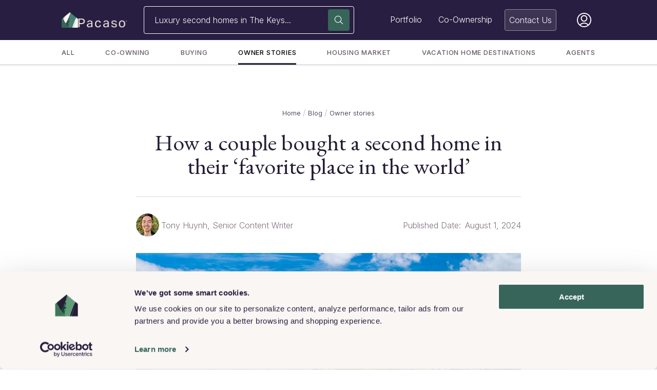

--- FILE ---
content_type: text/html; charset=utf-8
request_url: https://www.pacaso.com/blog/second-home-favorite-place
body_size: 136349
content:
<!DOCTYPE html><html lang="en"><head><meta charSet="utf-8"/><script data-cookieconsent="ignore" id="window-data-layer-init">
                            window.dataLayer = window.dataLayer || [];
                            </script><script data-cookieconsent="ignore" id="cookie-bot-script">
                                    // Using multiple banners on the same website: Google Tag Manager implementation
                                    // https://support.cookiebot.com/hc/en-us/articles/360012825379-Using-multiple-banners-on-the-same-website-Google-Tag-Manager-implementation
                                    // Here we only enable Google Consent mode, the cookie script script will be installed via Google Tag Manager Custom template.
                                    // Note: we can't move this part to GTM custom html tag, we will need to use custom template API, it means we will need to create template first
                                    // See https://developers.google.com/tag-platform/devguides/consent-debugging?hl=en#default_consent_set_too_late
                                    !(function(w, l) {
                                        w.gtag = function() {
                                            ;(w[l] = w[l] || []).push(arguments)
                                        }
                                    })(window, 'dataLayer')

                                    // Set default consent for GTM tags
                                    // https://developers.google.com/tag-platform/devguides/consent?hl=en#advanced_consent_features
                                    gtag('consent', 'default', {
                                        region: '',
                                        ad_storage: 'denied',
                                        ad_user_data: 'denied',
                                        ad_personalization: 'denied',
                                        analytics_storage: 'denied',
                                        functionality_storage: 'denied',
                                        personalization_storage: 'denied',
                                        security_storage: 'granted',
                                        wait_for_update: 500
                                    })
                                    gtag('set', 'ads_data_redaction', true)
                                    gtag('set', 'url_passthrough', false)
                                  </script><script data-cookieconsent="ignore" id="gtm-script">
                                (function(w,d,s,l,i){w[l]=w[l]||[];w[l].push({'gtm.start':
                                new Date().getTime(),event:'gtm.js'});var f=d.getElementsByTagName(s)[0],
                                j=d.createElement(s),dl=l!='dataLayer'?'&l='+l:'';j.async=true;j.src=
                                'https://www.googletagmanager.com/gtm.js?id='+i+dl;f.parentNode.insertBefore(j,f);
                                })(window,document,'script','dataLayer','GTM-KRJJKLH');
                                </script><meta name="theme-color" content="#242124"/><meta name="viewport" content="width=device-width, initial-scale=1, minimum-scale=1, maximum-scale=1"/><meta property="og:site_name" content="Pacaso"/><meta name="twitter:site" content="@pacasohomes"/><meta name="twitter:creator" content="@pacasohomes"/><link rel="icon" type="image/png" href="https://www.pacaso.com/favicon.ico"/><link rel="apple-touch-icon" href="https://www.pacaso.com/apple-touch-icon.png"/><link rel="apple-touch-icon-precomposed" href="https://www.pacaso.com/apple-touch-icon-precomposed.png"/><meta http-equiv="content-language" content="en-us"/><script type="application/ld+json">{"@context":"http://schema.org","@type":"WebSite","name":"Pacaso","url":"https://www.pacaso.com/","sameAs":["https://www.instagram.com/pacasohomes/","https://www.linkedin.com/company/pacasohomes/","https://twitter.com/pacasohomes","https://en.wikipedia.org/wiki/Pacaso"]}</script><meta property="og:url" content="https://www.pacaso.com/blog/second-home-favorite-place"/><link rel="canonical" href="https://www.pacaso.com/blog/second-home-favorite-place"/><title>Owner Testimonial: A Second Home in Their Favorite Place | Pacaso</title><meta property="og:title" content="Owner Testimonial: A Second Home in Their Favorite Place | Pacaso"/><meta name="twitter:title" content="Owner Testimonial: A Second Home in Their Favorite Place | Pacaso"/><meta name="description" content="Owners Linda and Craig share their experience of buying and owning their Lake Tahoe second home. "/><meta property="og:description" content="Owners Linda and Craig share their experience of buying and owning their Lake Tahoe second home. "/><meta name="twitter:description" content="Owners Linda and Craig share their experience of buying and owning their Lake Tahoe second home. "/><meta property="og:image" content="https://downloads.ctfassets.net/n2ifzifcqscw/3hjlBDRowIjsxAuxIv2lik/1f3cc44fff069ca5f45d43da226aec2d/shutterstock_1164844816.jpg"/><meta property="og:image:type" content="image/jpeg"/><meta property="og:image:width" content="5568"/><meta property="og:image:height" content="3712"/><meta property="og:image:alt" content="Lake Tahoe views"/><meta name="twitter:image" content="https://downloads.ctfassets.net/n2ifzifcqscw/3hjlBDRowIjsxAuxIv2lik/1f3cc44fff069ca5f45d43da226aec2d/shutterstock_1164844816.jpg"/><meta name="twitter:image:alt" content="Lake Tahoe views"/><meta name="twitter:card" content="summary"/><script type="application/ld+json">{"@context":"https://schema.org","@type":"BlogPosting","headline":"How a couple bought a second home in their ‘favorite place in the world’","alternativeHeadline":"Owner Testimonial: A Second Home in Their Favorite Place","image":"https://downloads.ctfassets.net/n2ifzifcqscw/3hjlBDRowIjsxAuxIv2lik/1f3cc44fff069ca5f45d43da226aec2d/shutterstock_1164844816.jpg","editor":"Tony Huynh","genre":"second home real estate","keywords":"second homes, co-ownership, real estate","wordCount":591,"url":"https://www.pacaso.com/blog/second-home-favorite-place","datePublished":"2022-03-18","dateCreated":"2022-03-18","dateModified":"2024-08-01","description":"Owners Linda and Craig share their experience of buying and owning their Lake Tahoe second home. ","articleBody":"Linda and Craig had been looking for a second home in one of their favorite places in the world: Lake Tahoe. After losing out on some of the more affordable whole homes in the area due to demand, the couple came across Pacaso. The idea of co-ownership wasn’t unfamiliar to them — Craig had experience with co-owning planes — so they could see how it would make sense for second homes. As much as they loved Tahoe, Linda and Craig were unsure if they would use a second home enough to justify buying one on their own. Pacaso’s co-ownership model, however, offered the right amount of time for their needs. A home for loved ones  The Bay Area couple knew they wanted a second home that felt like it was “totally their own.” “When we went up to Lake Tahoe, we’d always look at homes for sale,” Linda said. She and Craig regularly stayed at vacation rentals but were interested in something more permanent and reliable. “We like to invite other people. During one of the last times we rented, we chose a bigger home so that we could have our son, his wife and our younger daughter with us.” A second home they could enjoy with loved ones was a priority, and their Pacaso meets that need perfectly.  “With Pacaso, we know where we’re going to go,” Linda said. “We know the home is high quality, we know we’re going to enjoy being there and we know it has enough room. I love knowing that we’ll always have the space to invite others.” They were initially uncertain about whether they would be able to schedule time to use their home when they wanted it. However, they soon learned that they could book stays at their Pacaso during important times — even ski season, their favorite time to visit. Beyond their expectations In addition to being in their favorite destination, co-ownership enabled Linda and Craig to choose a beautiful, spacious home without having to compromise. “We were just reminded that this was way better than what we could have done ourselves,” said Craig. “This home is grand ... I like that the Pacaso team takes a lot of the work out of it.” Like every Pacaso, Linda and Craig’s second home is fully furnished with amenities, decor and accessories. Recalling their first stay, Linda said, “It exceeded our expectations. It was just like I remembered, but then there were also little extra things.” She added, “We invited another family up with us, and I was so happy getting to putz around the kitchen and cook something for everyone.” In addition, the Pacaso has two of the couple’s non-negotiables: a hot tub and plenty of space for their dog, Fern. It feels like home As if having their ideal home in a dream destination wasn’t enough, Linda and Craig are also excited to explore South Lake Tahoe, an area they haven’t spent as much time in. A ski resort, ice skating rink and a movie theater are easily within reach. “Now, it’s our neighborhood.” Linda and Craig see their second home as something special — just as special as their primary home. Their son even said to them, “You’re not supposed to have a fancier vacation home than your own home!” Linda’s response was a resounding “Why not?!’” Make Tahoe your second home Pacaso puts second home ownership within reach, with listings in Lake Tahoe and other desirable destinations. Check out our co-ownership listings in Lake Tahoe, and find your dream home.","author":{"@type":"Person","name":"Tony Huynh"},"isFamilyFriendly":true,"publisher":{"@context":"https://schema.org","@type":"Organization","name":"Pacaso","address":{"@type":"PostalAddress","addressLocality":"Cincinnati, OH","postalCode":"45202","streetAddress":"18 E. 4th Street"},"logo":{"@type":"ImageObject","url":"https://images.ctfassets.net/n2ifzifcqscw/23tRwfFUbe0RmW70vkVKq2/fbae78690eb72850de8a587d1d8a18ea/Pacaso_LogoFiles_0522_Pacaso-Logo_Icon_Light.png"}},"mainEntityOfPage":{"@type":"WebPage","@id":"https://www.pacaso.com/blog/second-home-favorite-place"}}</script><script type="application/ld+json">{"@context":"https://schema.org","@type":"BreadcrumbList","itemListElement":[{"@type":"ListItem","position":1,"item":{"@id":"https://www.pacaso.com/","name":"Home"}},{"@type":"ListItem","position":2,"item":{"@id":"https://www.pacaso.com/blog","name":"Blog"}},{"@type":"ListItem","position":3,"item":{"@id":"https://www.pacaso.com/blog/testimonials","name":"Owner stories"}}]}</script><meta property="og:type" content="article"/><meta property="article:published_time" content="2022-03-18T20:14:55.055Z"/><meta property="article:modified_time" content="2024-08-01T21:29:43.448Z"/><meta property="article:author" content="Tony Huynh"/><meta property="article:tag" content="Owner stories"/><meta name="next-head-count" content="37"/><link href="https://fonts.gstatic.com" rel="preconnect" crossorigin="anonymous"/><link rel="stylesheet" data-href="https://fonts.googleapis.com/css2?family=EB+Garamond:ital@0;1&amp;family=Inter:wght@300;400;500;600;700;800&amp;display=swap"/><meta name="apple-itunes-app" content="app-id=1511528945, affiliate-data=pt=121219931&amp;ct=Website_SmartBanner"/><link data-next-font="" rel="preconnect" href="/" crossorigin="anonymous"/><link rel="preload" href="/_next/static/css/3d95b69a2d12f19d.css" as="style"/><link rel="stylesheet" href="/_next/static/css/3d95b69a2d12f19d.css" data-n-g=""/><link rel="preload" href="/_next/static/css/b7d9043007c47cd5.css" as="style"/><link rel="stylesheet" href="/_next/static/css/b7d9043007c47cd5.css" data-n-p=""/><noscript data-n-css=""></noscript><script defer="" nomodule="" src="/_next/static/chunks/polyfills-42372ed130431b0a.js"></script><script src="/_next/static/chunks/webpack-867a6506a6289784.js" defer=""></script><script src="/_next/static/chunks/framework-788cdfef46730081.js" defer=""></script><script src="/_next/static/chunks/main-0f561e34038ce92b.js" defer=""></script><script src="/_next/static/chunks/pages/_app-5a2c7cad6db985b4.js" defer=""></script><script src="/_next/static/chunks/3614-6f003f00511355d2.js" defer=""></script><script src="/_next/static/chunks/9036-5b0a2e3e4c56dc8d.js" defer=""></script><script src="/_next/static/chunks/8354-b0c36da909869c46.js" defer=""></script><script src="/_next/static/chunks/pages/blog/%5Bslug%5D-e9bfa9ea01a0b856.js" defer=""></script><script src="/_next/static/rZQMX8UvRA2G4w8ASs9V8/_buildManifest.js" defer=""></script><script src="/_next/static/rZQMX8UvRA2G4w8ASs9V8/_ssgManifest.js" defer=""></script><link rel="stylesheet" href="https://fonts.googleapis.com/css2?family=EB+Garamond:ital@0;1&family=Inter:wght@300;400;500;600;700;800&display=swap"/></head><body class="font-body type-body text-primary"><div id="__next"><div class="ThemeProvider_theme-provider__PVk3i ThemeProvider_theme-light__1-oy0"><noscript><iframe src="https://www.googletagmanager.com/ns.html?id=GTM-KRJJKLH" height="0" width="0" style="display:none;visibility:hidden"></iframe></noscript><div id="app" class=""><nav class="flex h-mobile-navbar sm:h-navbar z-navbar w-screen fixed bg-opacity-1"><div class="flex flex-col w-full"><div class="ThemeProvider_theme-provider__PVk3i ThemeProvider_theme-purple__DMTPf w-full h-full"><div class="px-1 py-6/8 sm:site-container w-full h-full"><div class="flex h-full items-center justify-between lg:hidden"><a class="flex items-center" href="/"><div class="flex items-baseline"><div class="w-2"><picture><source type="image/webp" srcSet="//images.ctfassets.net/n2ifzifcqscw/23tRwfFUbe0RmW70vkVKq2/fbae78690eb72850de8a587d1d8a18ea/Pacaso_LogoFiles_0522_Pacaso-Logo_Icon_Light.png?w=32&amp;fm=webp, //images.ctfassets.net/n2ifzifcqscw/23tRwfFUbe0RmW70vkVKq2/fbae78690eb72850de8a587d1d8a18ea/Pacaso_LogoFiles_0522_Pacaso-Logo_Icon_Light.png?w=64&amp;fm=webp 2x" media="(max-width: 640px)"/><source type="image/png" srcSet="//images.ctfassets.net/n2ifzifcqscw/23tRwfFUbe0RmW70vkVKq2/fbae78690eb72850de8a587d1d8a18ea/Pacaso_LogoFiles_0522_Pacaso-Logo_Icon_Light.png?w=32, //images.ctfassets.net/n2ifzifcqscw/23tRwfFUbe0RmW70vkVKq2/fbae78690eb72850de8a587d1d8a18ea/Pacaso_LogoFiles_0522_Pacaso-Logo_Icon_Light.png?w=64 2x" media="(max-width: 640px)"/><img src="//images.ctfassets.net/n2ifzifcqscw/23tRwfFUbe0RmW70vkVKq2/fbae78690eb72850de8a587d1d8a18ea/Pacaso_LogoFiles_0522_Pacaso-Logo_Icon_Light.png?w=425" alt="Pacaso logo - light background" width="32" height="32"/></picture></div><picture><source type="image/webp" srcSet="//images.ctfassets.net/n2ifzifcqscw/5gJoqILmeMASlAhj1FqybR/de8ad4de9edfe6c1b838540a4cb6ba23/Logo_Type_Light__1_.png?w=96&amp;fm=webp, //images.ctfassets.net/n2ifzifcqscw/5gJoqILmeMASlAhj1FqybR/de8ad4de9edfe6c1b838540a4cb6ba23/Logo_Type_Light__1_.png?w=192&amp;fm=webp 2x" media="(max-width: 640px)"/><source type="image/png" srcSet="//images.ctfassets.net/n2ifzifcqscw/5gJoqILmeMASlAhj1FqybR/de8ad4de9edfe6c1b838540a4cb6ba23/Logo_Type_Light__1_.png?w=96, //images.ctfassets.net/n2ifzifcqscw/5gJoqILmeMASlAhj1FqybR/de8ad4de9edfe6c1b838540a4cb6ba23/Logo_Type_Light__1_.png?w=192 2x" media="(max-width: 640px)"/><img src="//images.ctfassets.net/n2ifzifcqscw/5gJoqILmeMASlAhj1FqybR/de8ad4de9edfe6c1b838540a4cb6ba23/Logo_Type_Light__1_.png?w=425" alt="Pacaso text logo, light text" class="ml-1/2 hidden" width="96" height="18"/></picture></div></a><div class="w-full px-1/2 max-w-85"><button class="Header_search-input-button__rf5kR"><svg class="Icon_icon--sm__4Ul0L Icon_icon--gray__SpAlH" data-id="Search" fill="none" xmlns="http://www.w3.org/2000/svg" viewBox="0 0 20 20"><title></title><path fill-rule="evenodd" clip-rule="evenodd" d="M2.57795 10.7906C1.22716 7.60832 2.71054 3.92886 5.89278 2.57807C9.07501 1.22728 12.7545 2.71067 14.1053 5.8929C15.1246 8.29615 14.5279 10.9812 12.8042 12.738C12.7876 12.7463 12.7793 12.7629 12.7628 12.7712C12.7462 12.7795 12.7379 12.796 12.7296 12.8126C12.1827 13.3513 11.5363 13.7905 10.7904 14.1137C7.6082 15.4645 3.92874 13.9811 2.57795 10.7988V10.7906ZM13.1937 14.0722C12.6302 14.5446 11.9921 14.9507 11.2794 15.249C7.46732 16.8733 3.0586 15.0915 1.43434 11.2795C-0.189929 7.45915 1.59179 3.05872 5.40384 1.43446C9.21589 -0.189807 13.6246 1.59191 15.2489 5.40396C16.3925 8.10555 15.8455 11.0972 14.0721 13.1938L18.9863 18.108C19.2267 18.3484 19.2267 18.7461 18.9863 18.9865C18.746 19.2268 18.3482 19.2268 18.1079 18.9865L13.1937 14.0722Z"></path></svg><div class="truncate text-gray-600 font-light ml-1/2"></div></button></div><div><button class="mt-1/4 text-primary" data-id="sidebar-menu-button"><svg xmlns="http://www.w3.org/2000/svg" width="24" height="24" fill="none" class="stroke-current fill-current h-1-1/4 sm:h-1-1/8"><path clip-rule="evenodd" d="M2.5 4a.5.5 0 00-.5.5V5a.5.5 0 00.5.5h19A.5.5 0 0022 5v-.5a.5.5 0 00-.5-.5h-19zM2 11.5a.5.5 0 01.5-.5h19a.5.5 0 01.5.5v.5a.5.5 0 01-.5.5h-19A.5.5 0 012 12v-.5zm0 7a.5.5 0 01.5-.5h19a.5.5 0 01.5.5v.5a.5.5 0 01-.5.5h-19A.5.5 0 012 19v-.5z"></path></svg></button></div></div><div class="hidden lg:flex h-full flex-row mx-auto"><a class="flex items-center min-w-fit h-full mr-1/2 xl:mr-2" href="/"><div class="flex items-baseline gap-1/2"><picture><source type="image/webp" srcSet="//images.ctfassets.net/n2ifzifcqscw/23tRwfFUbe0RmW70vkVKq2/fbae78690eb72850de8a587d1d8a18ea/Pacaso_LogoFiles_0522_Pacaso-Logo_Icon_Light.png?w=32&amp;fm=webp, //images.ctfassets.net/n2ifzifcqscw/23tRwfFUbe0RmW70vkVKq2/fbae78690eb72850de8a587d1d8a18ea/Pacaso_LogoFiles_0522_Pacaso-Logo_Icon_Light.png?w=64&amp;fm=webp 2x" media="(max-width: 640px)"/><source type="image/png" srcSet="//images.ctfassets.net/n2ifzifcqscw/23tRwfFUbe0RmW70vkVKq2/fbae78690eb72850de8a587d1d8a18ea/Pacaso_LogoFiles_0522_Pacaso-Logo_Icon_Light.png?w=32, //images.ctfassets.net/n2ifzifcqscw/23tRwfFUbe0RmW70vkVKq2/fbae78690eb72850de8a587d1d8a18ea/Pacaso_LogoFiles_0522_Pacaso-Logo_Icon_Light.png?w=64 2x" media="(max-width: 640px)"/><img src="//images.ctfassets.net/n2ifzifcqscw/23tRwfFUbe0RmW70vkVKq2/fbae78690eb72850de8a587d1d8a18ea/Pacaso_LogoFiles_0522_Pacaso-Logo_Icon_Light.png?w=425" alt="Pacaso logo - light background" width="32" height="32"/></picture><picture><source type="image/webp" srcSet="//images.ctfassets.net/n2ifzifcqscw/5gJoqILmeMASlAhj1FqybR/de8ad4de9edfe6c1b838540a4cb6ba23/Logo_Type_Light__1_.png?w=96&amp;fm=webp, //images.ctfassets.net/n2ifzifcqscw/5gJoqILmeMASlAhj1FqybR/de8ad4de9edfe6c1b838540a4cb6ba23/Logo_Type_Light__1_.png?w=192&amp;fm=webp 2x" media="(max-width: 640px)"/><source type="image/png" srcSet="//images.ctfassets.net/n2ifzifcqscw/5gJoqILmeMASlAhj1FqybR/de8ad4de9edfe6c1b838540a4cb6ba23/Logo_Type_Light__1_.png?w=96, //images.ctfassets.net/n2ifzifcqscw/5gJoqILmeMASlAhj1FqybR/de8ad4de9edfe6c1b838540a4cb6ba23/Logo_Type_Light__1_.png?w=192 2x" media="(max-width: 640px)"/><img src="//images.ctfassets.net/n2ifzifcqscw/5gJoqILmeMASlAhj1FqybR/de8ad4de9edfe6c1b838540a4cb6ba23/Logo_Type_Light__1_.png?w=425" alt="Pacaso text logo, light text" width="96" height="18"/></picture></div></a><div class="w-full rounded relative flex Header_marketplace-search__unJ8A Header_marketplace-search--purple-bg__Tp3S4"><div class="flex justify-between p-1/4 relative w-full"><div class="w-full pr-2-1/2"><button class="w-full h-full px-1 py-6/8 font-light text-left whitespace-nowrap overflow-hidden overflow-ellipsis text-primary"></button></div></div><button aria-label="Search" class="Button_button__2JA4L Button_icon-button__92EF8 Button_button--primary__JXbEx Button_button--lg__uEku1 Button_button--with-focus-ring__88o7R Header_search-button__Yokf7 absolute bg-green-600 top-0 bottom-0 right-0 h-fit m-auto p-3/4 mr-1/2" data-id="Search" type="button"><div class="Button_button__content__IJAq- Button_button__content--lg__LQIGj"><svg class="Icon_icon--sm__4Ul0L Icon_icon--white__jpk-k Button_button__icon__4P3va" data-id="Search" fill="none" xmlns="http://www.w3.org/2000/svg" viewBox="0 0 20 20"><title>Search</title><path fill-rule="evenodd" clip-rule="evenodd" d="M2.57795 10.7906C1.22716 7.60832 2.71054 3.92886 5.89278 2.57807C9.07501 1.22728 12.7545 2.71067 14.1053 5.8929C15.1246 8.29615 14.5279 10.9812 12.8042 12.738C12.7876 12.7463 12.7793 12.7629 12.7628 12.7712C12.7462 12.7795 12.7379 12.796 12.7296 12.8126C12.1827 13.3513 11.5363 13.7905 10.7904 14.1137C7.6082 15.4645 3.92874 13.9811 2.57795 10.7988V10.7906ZM13.1937 14.0722C12.6302 14.5446 11.9921 14.9507 11.2794 15.249C7.46732 16.8733 3.0586 15.0915 1.43434 11.2795C-0.189929 7.45915 1.59179 3.05872 5.40384 1.43446C9.21589 -0.189807 13.6246 1.59191 15.2489 5.40396C16.3925 8.10555 15.8455 11.0972 14.0721 13.1938L18.9863 18.108C19.2267 18.3484 19.2267 18.7461 18.9863 18.9865C18.746 19.2268 18.3482 19.2268 18.1079 18.9865L13.1937 14.0722Z"></path></svg></div></button></div><ul role="menubar" class="w-full text-white flex items-center justify-end"><li class="mr-1/2 xl:mr-1 relative h-full flex items-center text-primary border-b-2 border-transparent hover:border-b-2 hover:border-primary" role="none"><a class="w-full inline-flex align-middle items-center h-full p-1/2 type-body hover:type-body-medium StyledLink_none__PYK_o" data-id="button-submenu-1" href="/destinations"><span>Portfolio</span></a></li><li class="mr-1/2 xl:mr-1 relative h-full flex items-center text-primary border-b-2 border-transparent hover:border-b-2 hover:border-primary" role="none"><a class="w-full inline-flex align-middle items-center h-full p-1/2 type-body hover:type-body-medium StyledLink_none__PYK_o" data-id="button-submenu-2" href="/coownership"><span>Co-Ownership</span></a><div class="Header_submenu-container__bob3v absolute right-0 p-1/4 z-navbar hidden"><div class="ThemeProvider_theme-provider__PVk3i ThemeProvider_theme-light__1-oy0"><ul class="Header_submenu-list__1Wygd bg-white h-fit p-1-1/2 pb-1/2" aria-hidden="true" aria-labelledby="button-submenu-2" aria-orientation="vertical" id="menu-submenu-2" role="menu" data-id="desktop-nav-Co-Ownership"><li class="px-1-1/2 mb-1"><a class="w-full text-primary inline-flex align-middle items-center undefined" title="How it works" href="/coownership"><span data-id="header-submenuitem-How it works" class="Header_submenu-link__5GvxJ">How it works</span></a></li><li class="px-1-1/2 mb-1"><a class="w-full text-primary inline-flex align-middle items-center undefined" title="Try Pacaso" href="/luxury-homes/pacasonow"><span data-id="header-submenuitem-Try Pacaso" class="Header_submenu-link__5GvxJ">Try Pacaso</span></a></li><li class="px-1-1/2 mb-1"><a class="w-full text-primary inline-flex align-middle items-center undefined" title="Testimonials" href="/testimonials"><span data-id="header-submenuitem-Testimonials" class="Header_submenu-link__5GvxJ">Testimonials</span></a></li><li class="px-1-1/2 mb-1"><a class="w-full text-primary inline-flex align-middle items-center undefined" title="FAQs" href="/faq"><span data-id="header-submenuitem-FAQs" class="Header_submenu-link__5GvxJ">FAQs</span></a></li><li class="px-1-1/2 mb-1"><a class="w-full text-primary inline-flex align-middle items-center undefined" title="Blog" href="/blog"><span data-id="header-submenuitem-Blog" class="Header_submenu-link__5GvxJ">Blog</span></a></li></ul></div></div></li><a class="p-1/2 rounded flex flex-row justify-between mr-1 lg:mr-1-1/2 xl:mr-2 NavButton_nav-button__TeQyE NavButton_nav-button--purple-theme__oSorI" href="/contact">Contact</a></ul></div></div></div></div></nav><style>
#nprogress {
    pointer-events: none;
}

#nprogress .bar {
    background: #dad6da;
    position: fixed;
    z-index: 1031;
    top: 0;
    left: 0;
    width: 100%;
    height: 5px;
}

.nprogress-custom-parent #nprogress .bar {
    position: absolute;
}

.nprogress-custom-parent {
    overflow: hidden;
    position: relative;
}
</style><main class="pt-mobile-navbar sm:pt-navbar"><div class="flex flex-col items-center"><div class="bg-white h-auto SecondaryNavBar_secondary-nav-bar__310ag SecondaryNavBar_carousel__VV7HW"><button aria-label="Scroll left" class="Button_button__2JA4L Button_icon-button__92EF8 Button_button--tertiary__U8NK8 Button_button--md__crZsg Button_button--with-focus-ring__88o7R SecondaryNavBar_carousel__button__i4YY4 SecondaryNavBar_carousel__button--left__O7Tcp SecondaryNavBar_carousel__button--hidden__Tepzs" data-id="Scroll left" type="button"><div class="Button_button__content__IJAq- Button_button__content--md__WQVic"><svg class="Icon_icon--xs__3k4as Icon_icon--primary__ZhHMp Button_button__icon__4P3va" data-id="ChevronWest" viewBox="0 0 11 21" xmlns="http://www.w3.org/2000/svg"><title>Scroll left</title><path d="M10.4213 1.1762C10.4213 1.3662 10.3513 1.5562 10.2013 1.7062L1.57128 10.3362L1.50128 10.5162L1.57128 10.6962L10.2013 19.3362C10.4913 19.6262 10.4913 20.1062 10.2013 20.3962C9.91128 20.6862 9.43128 20.6862 9.14128 20.3962L0.511277 11.7562C0.341277 11.5962 0.221277 11.3962 0.131277 11.1862C-0.0387232 10.7662 -0.0487232 10.2762 0.131277 9.8462C0.221277 9.6362 0.341277 9.4462 0.511277 9.2762L9.14128 0.646196C9.43128 0.356196 9.91128 0.356196 10.2013 0.646196C10.3513 0.796196 10.4213 0.986196 10.4213 1.1762Z"></path></svg></div></button><button aria-label="Scroll right" class="Button_button__2JA4L Button_icon-button__92EF8 Button_button--tertiary__U8NK8 Button_button--md__crZsg Button_button--with-focus-ring__88o7R SecondaryNavBar_carousel__button__i4YY4 SecondaryNavBar_carousel__button--right__V3iAJ SecondaryNavBar_carousel__button--hidden__Tepzs" data-id="Scroll right" type="button"><div class="Button_button__content__IJAq- Button_button__content--md__WQVic"><svg class="Icon_icon--xs__3k4as Icon_icon--primary__ZhHMp Button_button__icon__4P3va" data-id="ChevronEast" viewBox="0 0 11 21" xmlns="http://www.w3.org/2000/svg"><title>Scroll right</title><path d="M0 19.4275C0 19.2375 0.0700003 19.0475 0.22 18.8975L8.85 10.2675L8.92 10.0875L8.85 9.90748L0.22 1.27748C-0.0699997 0.987485 -0.0699997 0.507485 0.22 0.217485C0.51 -0.0725152 0.99 -0.0725152 1.28 0.217485L9.91 8.85748C10.08 9.01748 10.2 9.21748 10.29 9.42748C10.46 9.84748 10.47 10.3375 10.29 10.7675C10.2 10.9775 10.08 11.1675 9.91 11.3375L1.28 19.9775C0.99 20.2675 0.51 20.2675 0.22 19.9775C0.0700003 19.8275 0 19.6375 0 19.4475V19.4275Z"></path></svg></div></button><div class="site-container justify-between SecondaryNavBar_secondary-nav-bar__links__Tk-q1"><a class="uppercase tracking-50 py-1 type-body-sm-medium SecondaryNavBar_secondary-nav-bar__link__rrKSZ SecondaryNavBar_secondary-nav-bar__link--active__Zb6NE StyledLink_default__ga2pD" href="/blog">All</a><a class="uppercase tracking-50 py-1 type-body-sm-medium SecondaryNavBar_secondary-nav-bar__link__rrKSZ StyledLink_default__ga2pD" href="/blog/co-ownership">Co-owning</a><a class="uppercase tracking-50 py-1 type-body-sm-medium SecondaryNavBar_secondary-nav-bar__link__rrKSZ StyledLink_default__ga2pD" href="/blog/buying-second-home">Buying</a><a class="uppercase tracking-50 py-1 type-body-sm-medium SecondaryNavBar_secondary-nav-bar__link__rrKSZ StyledLink_default__ga2pD" href="/blog/testimonials">Owner stories</a><a class="uppercase tracking-50 py-1 type-body-sm-medium SecondaryNavBar_secondary-nav-bar__link__rrKSZ StyledLink_default__ga2pD" href="/blog/vacation-home-market">Housing market</a><a class="uppercase tracking-50 py-1 type-body-sm-medium SecondaryNavBar_secondary-nav-bar__link__rrKSZ StyledLink_default__ga2pD" href="/blog/top-vacation-destinations">Vacation home destinations</a><a class="uppercase tracking-50 py-1 type-body-sm-medium SecondaryNavBar_secondary-nav-bar__link__rrKSZ StyledLink_default__ga2pD" href="/blog/agents">Agents</a></div><div class="SecondaryNavBar_secondary-nav-bar__ctas__HCxoH"></div></div><div class="mt-1-1/2 sm:mt-3-1/2"><nav aria-label="breadcrumbs" class="mt-1 sm:mt-1-1/2 text-primary-light" data-id="breadcrumbs"><ol class="Breadcrumbs_breadcrumbs__list__yAHcL"><li><a class="Breadcrumbs_breadcrumbs__link__2ZDuu StyledLink_none__PYK_o" data-id="Home" href="/">Home</a></li><li><a class="Breadcrumbs_breadcrumbs__link__2ZDuu StyledLink_none__PYK_o" data-id="Blog" href="/blog">Blog</a></li><li><a class="Breadcrumbs_breadcrumbs__link__2ZDuu StyledLink_none__PYK_o" data-id="Owner stories" href="/blog/testimonials">Owner stories</a></li></ol></nav></div><section class="mt-1-1/2 blog-container w-full px-1"><div class="text-center border-b border-gray-200 pb-1-1/2"><h1 class="type-h2 mb-1 sm:mb-3/4">How a couple bought a second home in their ‘favorite place in the world’</h1></div><div class="sm:my-2 my-1-1/2 flex flex-row justify-between items-center text-gray-500"><div class="flex"><picture><source type="image/webp" srcSet="//images.ctfassets.net/n2ifzifcqscw/4a5uK8FuERbPs7R3euT1gk/096f06657ece8474e5520fa7d82405c9/Tony_Huynh_headshot.png?w=35&amp;fm=webp, //images.ctfassets.net/n2ifzifcqscw/4a5uK8FuERbPs7R3euT1gk/096f06657ece8474e5520fa7d82405c9/Tony_Huynh_headshot.png?w=70&amp;fm=webp 2x" media="(max-width: 640px)"/><source type="image/png" srcSet="//images.ctfassets.net/n2ifzifcqscw/4a5uK8FuERbPs7R3euT1gk/096f06657ece8474e5520fa7d82405c9/Tony_Huynh_headshot.png?w=35, //images.ctfassets.net/n2ifzifcqscw/4a5uK8FuERbPs7R3euT1gk/096f06657ece8474e5520fa7d82405c9/Tony_Huynh_headshot.png?w=70 2x" media="(max-width: 640px)"/><source type="image/webp" srcSet="//images.ctfassets.net/n2ifzifcqscw/4a5uK8FuERbPs7R3euT1gk/096f06657ece8474e5520fa7d82405c9/Tony_Huynh_headshot.png?w=45&amp;fm=webp, //images.ctfassets.net/n2ifzifcqscw/4a5uK8FuERbPs7R3euT1gk/096f06657ece8474e5520fa7d82405c9/Tony_Huynh_headshot.png?w=90&amp;fm=webp 2x" media="(min-width: 641px)"/><source type="image/png" srcSet="//images.ctfassets.net/n2ifzifcqscw/4a5uK8FuERbPs7R3euT1gk/096f06657ece8474e5520fa7d82405c9/Tony_Huynh_headshot.png?w=45, //images.ctfassets.net/n2ifzifcqscw/4a5uK8FuERbPs7R3euT1gk/096f06657ece8474e5520fa7d82405c9/Tony_Huynh_headshot.png?w=90 2x" media="(min-width: 641px)"/><img src="//images.ctfassets.net/n2ifzifcqscw/4a5uK8FuERbPs7R3euT1gk/096f06657ece8474e5520fa7d82405c9/Tony_Huynh_headshot.png?w=425" alt="headshot of writer Tony Huynh" class="rounded-full object-contain"/></picture><div class="flex-1 flex flex-col ml-1/4 self-center"><div class="flex flex-row"><div>Tony Huynh</div><div class="hidden sm:block">, Senior Content Writer</div></div></div></div><div class="flex flex-row"><div class="hidden sm:block mr-1/2">Published Date:</div><div>August 1, 2024</div></div></div></section><div class="blog-container"><section class="max-w-4xl px-1 relative self-stretch m-auto"><picture><source type="image/webp" srcSet="//downloads.ctfassets.net/n2ifzifcqscw/3hjlBDRowIjsxAuxIv2lik/1f3cc44fff069ca5f45d43da226aec2d/shutterstock_1164844816.jpg?w=425&amp;fm=webp, //downloads.ctfassets.net/n2ifzifcqscw/3hjlBDRowIjsxAuxIv2lik/1f3cc44fff069ca5f45d43da226aec2d/shutterstock_1164844816.jpg?w=850&amp;fm=webp 2x" media="(max-width: 425px)"/><source type="image/jpeg" srcSet="//downloads.ctfassets.net/n2ifzifcqscw/3hjlBDRowIjsxAuxIv2lik/1f3cc44fff069ca5f45d43da226aec2d/shutterstock_1164844816.jpg?w=425, //downloads.ctfassets.net/n2ifzifcqscw/3hjlBDRowIjsxAuxIv2lik/1f3cc44fff069ca5f45d43da226aec2d/shutterstock_1164844816.jpg?w=850 2x" media="(max-width: 425px)"/><source type="image/webp" srcSet="//downloads.ctfassets.net/n2ifzifcqscw/3hjlBDRowIjsxAuxIv2lik/1f3cc44fff069ca5f45d43da226aec2d/shutterstock_1164844816.jpg?w=640&amp;fm=webp, //downloads.ctfassets.net/n2ifzifcqscw/3hjlBDRowIjsxAuxIv2lik/1f3cc44fff069ca5f45d43da226aec2d/shutterstock_1164844816.jpg?w=1280&amp;fm=webp 2x" media="(min-width: 426px) and (max-width: 640px)"/><source type="image/jpeg" srcSet="//downloads.ctfassets.net/n2ifzifcqscw/3hjlBDRowIjsxAuxIv2lik/1f3cc44fff069ca5f45d43da226aec2d/shutterstock_1164844816.jpg?w=640, //downloads.ctfassets.net/n2ifzifcqscw/3hjlBDRowIjsxAuxIv2lik/1f3cc44fff069ca5f45d43da226aec2d/shutterstock_1164844816.jpg?w=1280 2x" media="(min-width: 426px) and (max-width: 640px)"/><source type="image/webp" srcSet="//downloads.ctfassets.net/n2ifzifcqscw/3hjlBDRowIjsxAuxIv2lik/1f3cc44fff069ca5f45d43da226aec2d/shutterstock_1164844816.jpg?w=768&amp;fm=webp, //downloads.ctfassets.net/n2ifzifcqscw/3hjlBDRowIjsxAuxIv2lik/1f3cc44fff069ca5f45d43da226aec2d/shutterstock_1164844816.jpg?w=1536&amp;fm=webp 2x" media="(min-width: 641px) and (max-width: 768px)"/><source type="image/jpeg" srcSet="//downloads.ctfassets.net/n2ifzifcqscw/3hjlBDRowIjsxAuxIv2lik/1f3cc44fff069ca5f45d43da226aec2d/shutterstock_1164844816.jpg?w=768, //downloads.ctfassets.net/n2ifzifcqscw/3hjlBDRowIjsxAuxIv2lik/1f3cc44fff069ca5f45d43da226aec2d/shutterstock_1164844816.jpg?w=1536 2x" media="(min-width: 641px) and (max-width: 768px)"/><source type="image/webp" srcSet="//downloads.ctfassets.net/n2ifzifcqscw/3hjlBDRowIjsxAuxIv2lik/1f3cc44fff069ca5f45d43da226aec2d/shutterstock_1164844816.jpg?w=1024&amp;fm=webp, //downloads.ctfassets.net/n2ifzifcqscw/3hjlBDRowIjsxAuxIv2lik/1f3cc44fff069ca5f45d43da226aec2d/shutterstock_1164844816.jpg?w=2048&amp;fm=webp 2x" media="(min-width: 769px) and (max-width: 1024px)"/><source type="image/jpeg" srcSet="//downloads.ctfassets.net/n2ifzifcqscw/3hjlBDRowIjsxAuxIv2lik/1f3cc44fff069ca5f45d43da226aec2d/shutterstock_1164844816.jpg?w=1024, //downloads.ctfassets.net/n2ifzifcqscw/3hjlBDRowIjsxAuxIv2lik/1f3cc44fff069ca5f45d43da226aec2d/shutterstock_1164844816.jpg?w=2048 2x" media="(min-width: 769px) and (max-width: 1024px)"/><source type="image/webp" srcSet="//downloads.ctfassets.net/n2ifzifcqscw/3hjlBDRowIjsxAuxIv2lik/1f3cc44fff069ca5f45d43da226aec2d/shutterstock_1164844816.jpg?w=1280&amp;fm=webp, //downloads.ctfassets.net/n2ifzifcqscw/3hjlBDRowIjsxAuxIv2lik/1f3cc44fff069ca5f45d43da226aec2d/shutterstock_1164844816.jpg?w=2560&amp;fm=webp 2x" media="(min-width: 1025px) and (max-width: 1280px)"/><source type="image/jpeg" srcSet="//downloads.ctfassets.net/n2ifzifcqscw/3hjlBDRowIjsxAuxIv2lik/1f3cc44fff069ca5f45d43da226aec2d/shutterstock_1164844816.jpg?w=1280, //downloads.ctfassets.net/n2ifzifcqscw/3hjlBDRowIjsxAuxIv2lik/1f3cc44fff069ca5f45d43da226aec2d/shutterstock_1164844816.jpg?w=2560 2x" media="(min-width: 1025px) and (max-width: 1280px)"/><source type="image/webp" srcSet="//downloads.ctfassets.net/n2ifzifcqscw/3hjlBDRowIjsxAuxIv2lik/1f3cc44fff069ca5f45d43da226aec2d/shutterstock_1164844816.jpg?w=1920&amp;fm=webp, //downloads.ctfassets.net/n2ifzifcqscw/3hjlBDRowIjsxAuxIv2lik/1f3cc44fff069ca5f45d43da226aec2d/shutterstock_1164844816.jpg?w=3840&amp;fm=webp 2x" media="(min-width: 1281px)"/><source type="image/jpeg" srcSet="//downloads.ctfassets.net/n2ifzifcqscw/3hjlBDRowIjsxAuxIv2lik/1f3cc44fff069ca5f45d43da226aec2d/shutterstock_1164844816.jpg?w=1920, //downloads.ctfassets.net/n2ifzifcqscw/3hjlBDRowIjsxAuxIv2lik/1f3cc44fff069ca5f45d43da226aec2d/shutterstock_1164844816.jpg?w=3840 2x" media="(min-width: 1281px)"/><img src="//downloads.ctfassets.net/n2ifzifcqscw/3hjlBDRowIjsxAuxIv2lik/1f3cc44fff069ca5f45d43da226aec2d/shutterstock_1164844816.jpg?w=425" alt="Lake Tahoe views" class="object-cover sm:w-46-7/8" width="5568" height="3712"/></picture></section></div><div class="w-full mt-2-1/2 sm:mt-3-1/2 border-b border-gray-200"></div><div class="Grid_grid__container__1XukJ site-container mt-2-1/2 sm:mt-3-1/2 relative"><div class="Grid_grid__row__5PDkk"><div class="Grid_grid__column__N6kIq Grid_grid__column--mobile-width-12__K19xw Grid_grid__column--lg-width-8__NXXJJ"><section class="w-full"><div class="pb-1 sm:pb-2"><ul class="flex space-x-1 items-center"><li role="presentation" class="type-subhead text-accent">Share:</li><li><button aria-label="facebook" class="react-share__ShareButton align-bottom" style="background-color:transparent;border:none;padding:0;font:inherit;color:inherit;cursor:pointer"><div class="bg-tan-100 p-1/2 rounded-full flex justify-center items-center w-2-1/2 h-2-1/2"><svg class="Icon_icon--md__uoz1f Icon_icon--accent__2rBFv" data-id="Facebook" xmlns="http://www.w3.org/2000/svg" viewBox="0 0 12 24"><title></title><path d="M7.77869 23.5553V11.999H10.9687L11.3915 8.01658H7.77869L7.78411 6.02336C7.78411 4.98469 7.8828 4.42815 9.37462 4.42815H11.3689V0.445312H8.17841C4.34609 0.445312 2.99722 2.3772 2.99722 5.62602V8.01703H0.608398V11.9994H2.99722V23.5553H7.77869Z"></path></svg></div></button></li><li><button aria-label="twitter" class="react-share__ShareButton" style="background-color:transparent;border:none;padding:0;font:inherit;color:inherit;cursor:pointer"><div class="bg-tan-100 p-1/2 rounded-full flex justify-center items-center w-2-1/2 h-2-1/2"><svg class="Icon_icon--md__uoz1f Icon_icon--accent__2rBFv" data-id="Twitter" xmlns="http://www.w3.org/2000/svg" viewBox="0 0 20 20"><title></title><path d="M11.7365 8.5711L18.5338 0.669922H16.9231L11.0211 7.5305L6.30712 0.669922H0.870117L7.99849 11.0442L0.870117 19.3299H2.481L8.71378 12.085L13.692 19.3299H19.129L11.7364 8.5711H11.7368H11.7365ZM9.53025 11.1357L8.80796 10.1027L3.06132 1.88246H5.53538L10.1731 8.51632L10.8954 9.54931L16.9238 18.1723H14.4498L9.5304 11.1358V11.1354L9.53025 11.1357Z"></path></svg></div></button></li><li><button aria-label="email" class="react-share__ShareButton" style="background-color:transparent;border:none;padding:0;font:inherit;color:inherit;cursor:pointer"><div class="bg-tan-100 p-1/2 rounded-full flex justify-center items-center w-2-1/2 h-2-1/2"><svg class="Icon_icon--md__uoz1f Icon_icon--no-fill__kmNBm Icon_icon--stroke-accent__alHaC" data-id="Email" xmlns="http://www.w3.org/2000/svg" viewBox="0 0 22 22"><title></title><path d="M2.29134 3.625H19.708C19.708 3.625 21.5413 3.625 21.5413 5.45833V16.4583C21.5413 16.4583 21.5413 18.2917 19.708 18.2917H2.29134C2.29134 18.2917 0.458008 18.2917 0.458008 16.4583V5.45833C0.458008 5.45833 0.458008 3.625 2.29134 3.625Z" stroke-width="1.5" stroke-linecap="round" stroke-linejoin="round"></path><path d="M21.0015 4.1582L10.9998 12.333L0.998047 4.1582" stroke-width="1.5" stroke-linecap="round" stroke-linejoin="round"></path></svg></div></button></li><li><span class="relative flex items-center"><button aria-label="Copy link to clipboard" class="react-share_ShareButton align-bottom cursor-pointer outline-none"><span class="w-2-1/2 h-2-1/2 fill-current fill-current rounded-full bg-tan-100 flex flex-col justify-center items-center"><svg class="Icon_icon--sm__4Ul0L Icon_icon--accent__2rBFv" data-id="Share" viewBox="0 0 18 22" xmlns="http://www.w3.org/2000/svg"><title></title><path d="M8.30461 2.48113V10.3647C8.30461 10.7749 8.6448 11.1151 9.05503 11.1151C9.46526 11.1151 9.80545 10.7749 9.80545 10.3647V2.48113L12.2068 4.73215C12.5069 5.01228 12.9872 5.00227 13.2674 4.70214C13.5475 4.402 13.5375 3.92178 13.2374 3.64166L9.57532 0.210096C9.57532 0.210096 9.5353 0.180082 9.52529 0.160073C9.49528 0.130059 9.45525 0.11005 9.42524 0.090041C9.31518 0.0300137 9.19511 0 9.06504 0C8.94497 0 8.8249 0.0300137 8.72485 0.0800364C8.66481 0.11005 8.60478 0.150068 8.55475 0.200091L4.89272 3.63165C4.59255 3.91178 4.57254 4.392 4.8627 4.69213C5.14286 4.99227 5.62312 5.01228 5.92329 4.72215L8.32463 2.47112L8.30461 2.48113Z"></path><path d="M2.21123 8.53388C2.00111 8.53388 1.81101 8.61392 1.68093 8.73397C1.55086 8.85402 1.49083 8.99409 1.49083 9.13415V19.9191C1.49083 20.0591 1.55086 20.1992 1.68093 20.3192C1.81101 20.4393 2.00111 20.5193 2.21123 20.5193H15.7888C15.9989 20.5193 16.189 20.4393 16.3191 20.3192C16.4491 20.1992 16.5092 20.0591 16.5092 19.9191V9.13415C16.5092 8.99409 16.4491 8.85402 16.3191 8.73397C16.189 8.61392 15.9989 8.53388 15.7888 8.53388H14.328C13.9177 8.53388 13.5775 8.19372 13.5775 7.78354C13.5775 7.37335 13.9177 7.0332 14.328 7.0332H15.7888C16.3591 7.0332 16.9094 7.24329 17.3296 7.62347C17.7499 8.01364 18 8.55389 18 9.12415V19.909C18 20.4893 17.7499 21.0296 17.3296 21.4097C16.9094 21.7999 16.3491 22 15.7888 22H2.21123C1.64091 22 1.09061 21.7899 0.670372 21.4097C0.250139 21.0196 0 20.4793 0 19.909V9.13415C0 8.55389 0.250139 8.01364 0.670372 7.63347C1.09061 7.24329 1.65092 7.0432 2.21123 7.0432H3.67204C4.08227 7.0432 4.42246 7.38336 4.42246 7.79354C4.42246 8.20373 4.08227 8.54388 3.67204 8.54388H2.21123V8.53388Z"></path></svg></span></button></span></li></ul></div><article class="type-body -mt-1-1/2"><span class="block my-1 sm:my-1-1/2">Linda and Craig had been looking for a second home in one of their favorite places in the world: Lake Tahoe. After losing out on some of the more affordable whole homes in the area due to demand, the couple came across Pacaso. The idea of <a class="StyledLink_inline-underline__q7w4D" target="_blank" href="https://www.pacaso.com/blog/buying-second-home-with-pacaso">co-ownership</a> wasn’t unfamiliar to them — Craig had experience with co-owning planes — so they could see how it would make sense for second homes. As much as they loved Tahoe, Linda and Craig were unsure if they would use a second home enough to justify buying one on their own. Pacaso’s co-ownership model, however, offered the right amount of time for their needs.</span><div class="w-full block sm:hidden mb-1"><div class="w-full h-full"><section id="featured-homes" class="scroll-margin-top"></section></div></div><h2 class="type-h3 mt-1-1/2 mb-1 sm:mt-3 sm:mb-1-1/2">A home for loved ones </h2><span class="block my-1 sm:my-1-1/2">The Bay Area couple knew they wanted a second home that felt like it was “totally their own.”</span><span class="block my-1 sm:my-1-1/2">“When we went up to Lake Tahoe, we’d always look at homes for sale,” Linda said. She and Craig regularly stayed at vacation rentals but were interested in something more permanent and reliable. “We like to invite other people. During one of the last times we rented, we chose a bigger home so that we could have our son, his wife and our younger daughter with us.” A second home they could enjoy with loved ones was a priority, and their Pacaso meets that need perfectly. </span><span class="block my-1 sm:my-1-1/2">“With Pacaso, we know where we’re going to go,” Linda said. “We know the home is high quality, we know we’re going to enjoy being there and we know it has enough room. I love knowing that we’ll always have the space to invite others.”</span><span class="block my-1 sm:my-1-1/2">They were initially uncertain about whether they would be able to schedule time to use their home when they wanted it. However, they soon learned that they could book stays at their Pacaso during important times — even ski season, their favorite time to visit.</span><div class="flex justify-center items-start mt-1 sm:mt-1-1/2"><picture><source type="image/webp" srcSet="//images.ctfassets.net/n2ifzifcqscw/LxNqZWGikVV4qpoL65wc1/d54e9bfa30a422535e39befe862b6b24/linda-craig1.jpeg?w=425&amp;fm=webp, //images.ctfassets.net/n2ifzifcqscw/LxNqZWGikVV4qpoL65wc1/d54e9bfa30a422535e39befe862b6b24/linda-craig1.jpeg?w=850&amp;fm=webp 2x" media="(max-width: 425px)"/><source type="image/jpeg" srcSet="//images.ctfassets.net/n2ifzifcqscw/LxNqZWGikVV4qpoL65wc1/d54e9bfa30a422535e39befe862b6b24/linda-craig1.jpeg?w=425, //images.ctfassets.net/n2ifzifcqscw/LxNqZWGikVV4qpoL65wc1/d54e9bfa30a422535e39befe862b6b24/linda-craig1.jpeg?w=850 2x" media="(max-width: 425px)"/><source type="image/webp" srcSet="//images.ctfassets.net/n2ifzifcqscw/LxNqZWGikVV4qpoL65wc1/d54e9bfa30a422535e39befe862b6b24/linda-craig1.jpeg?w=640&amp;fm=webp, //images.ctfassets.net/n2ifzifcqscw/LxNqZWGikVV4qpoL65wc1/d54e9bfa30a422535e39befe862b6b24/linda-craig1.jpeg?w=1280&amp;fm=webp 2x" media="(min-width: 426px) and (max-width: 640px)"/><source type="image/jpeg" srcSet="//images.ctfassets.net/n2ifzifcqscw/LxNqZWGikVV4qpoL65wc1/d54e9bfa30a422535e39befe862b6b24/linda-craig1.jpeg?w=640, //images.ctfassets.net/n2ifzifcqscw/LxNqZWGikVV4qpoL65wc1/d54e9bfa30a422535e39befe862b6b24/linda-craig1.jpeg?w=1280 2x" media="(min-width: 426px) and (max-width: 640px)"/><source type="image/webp" srcSet="//images.ctfassets.net/n2ifzifcqscw/LxNqZWGikVV4qpoL65wc1/d54e9bfa30a422535e39befe862b6b24/linda-craig1.jpeg?w=768&amp;fm=webp, //images.ctfassets.net/n2ifzifcqscw/LxNqZWGikVV4qpoL65wc1/d54e9bfa30a422535e39befe862b6b24/linda-craig1.jpeg?w=1536&amp;fm=webp 2x" media="(min-width: 641px) and (max-width: 768px)"/><source type="image/jpeg" srcSet="//images.ctfassets.net/n2ifzifcqscw/LxNqZWGikVV4qpoL65wc1/d54e9bfa30a422535e39befe862b6b24/linda-craig1.jpeg?w=768, //images.ctfassets.net/n2ifzifcqscw/LxNqZWGikVV4qpoL65wc1/d54e9bfa30a422535e39befe862b6b24/linda-craig1.jpeg?w=1536 2x" media="(min-width: 641px) and (max-width: 768px)"/><source type="image/webp" srcSet="//images.ctfassets.net/n2ifzifcqscw/LxNqZWGikVV4qpoL65wc1/d54e9bfa30a422535e39befe862b6b24/linda-craig1.jpeg?w=800&amp;fm=webp, //images.ctfassets.net/n2ifzifcqscw/LxNqZWGikVV4qpoL65wc1/d54e9bfa30a422535e39befe862b6b24/linda-craig1.jpeg?w=1600&amp;fm=webp 2x" media="(min-width: 769px)"/><source type="image/jpeg" srcSet="//images.ctfassets.net/n2ifzifcqscw/LxNqZWGikVV4qpoL65wc1/d54e9bfa30a422535e39befe862b6b24/linda-craig1.jpeg?w=800, //images.ctfassets.net/n2ifzifcqscw/LxNqZWGikVV4qpoL65wc1/d54e9bfa30a422535e39befe862b6b24/linda-craig1.jpeg?w=1600 2x" media="(min-width: 769px)"/><img src="//images.ctfassets.net/n2ifzifcqscw/LxNqZWGikVV4qpoL65wc1/d54e9bfa30a422535e39befe862b6b24/linda-craig1.jpeg?w=425" alt="Family skiing in tahoe" class="max-w-full w-full h-auto text-center object-cover " loading="lazy"/></picture></div><span class="block my-1 sm:my-1-1/2"></span><h2 class="type-h3 mt-1-1/2 mb-1 sm:mt-3 sm:mb-1-1/2">Beyond their expectations</h2><span class="block my-1 sm:my-1-1/2">In addition to being in their favorite destination, co-ownership enabled Linda and Craig to choose a beautiful, spacious home without having to compromise. “We were just reminded that this was way better than what we could have done ourselves,” said Craig. “This home is grand ... I like that the Pacaso team takes a lot of the work out of it.”</span><span class="block my-1 sm:my-1-1/2">Like every Pacaso, Linda and Craig’s second home is <a class="StyledLink_inline-underline__q7w4D" target="_blank" href="https://www.pacaso.com/blog/amenities-in-every-pacaso">fully furnished</a> with amenities, decor and accessories. Recalling their first stay, Linda said, “It exceeded our expectations. It was just like I remembered, but then there were also little extra things.” She added, “We invited another family up with us, and I was so happy getting to putz around the kitchen and cook something for everyone.”</span><span class="block my-1 sm:my-1-1/2">In addition, the Pacaso has two of the couple’s non-negotiables: a hot tub and plenty of space for their dog, Fern.</span><div class="flex justify-center items-start mt-1 sm:mt-1-1/2"><picture><source type="image/webp" srcSet="//images.ctfassets.net/n2ifzifcqscw/2gmcVGkBCD2P3Qn7TKp3q7/1856108a136d6b9644f4bb22f069f233/linda-craig2.jpeg?w=425&amp;fm=webp, //images.ctfassets.net/n2ifzifcqscw/2gmcVGkBCD2P3Qn7TKp3q7/1856108a136d6b9644f4bb22f069f233/linda-craig2.jpeg?w=850&amp;fm=webp 2x" media="(max-width: 425px)"/><source type="image/jpeg" srcSet="//images.ctfassets.net/n2ifzifcqscw/2gmcVGkBCD2P3Qn7TKp3q7/1856108a136d6b9644f4bb22f069f233/linda-craig2.jpeg?w=425, //images.ctfassets.net/n2ifzifcqscw/2gmcVGkBCD2P3Qn7TKp3q7/1856108a136d6b9644f4bb22f069f233/linda-craig2.jpeg?w=850 2x" media="(max-width: 425px)"/><source type="image/webp" srcSet="//images.ctfassets.net/n2ifzifcqscw/2gmcVGkBCD2P3Qn7TKp3q7/1856108a136d6b9644f4bb22f069f233/linda-craig2.jpeg?w=640&amp;fm=webp, //images.ctfassets.net/n2ifzifcqscw/2gmcVGkBCD2P3Qn7TKp3q7/1856108a136d6b9644f4bb22f069f233/linda-craig2.jpeg?w=1280&amp;fm=webp 2x" media="(min-width: 426px) and (max-width: 640px)"/><source type="image/jpeg" srcSet="//images.ctfassets.net/n2ifzifcqscw/2gmcVGkBCD2P3Qn7TKp3q7/1856108a136d6b9644f4bb22f069f233/linda-craig2.jpeg?w=640, //images.ctfassets.net/n2ifzifcqscw/2gmcVGkBCD2P3Qn7TKp3q7/1856108a136d6b9644f4bb22f069f233/linda-craig2.jpeg?w=1280 2x" media="(min-width: 426px) and (max-width: 640px)"/><source type="image/webp" srcSet="//images.ctfassets.net/n2ifzifcqscw/2gmcVGkBCD2P3Qn7TKp3q7/1856108a136d6b9644f4bb22f069f233/linda-craig2.jpeg?w=768&amp;fm=webp, //images.ctfassets.net/n2ifzifcqscw/2gmcVGkBCD2P3Qn7TKp3q7/1856108a136d6b9644f4bb22f069f233/linda-craig2.jpeg?w=1536&amp;fm=webp 2x" media="(min-width: 641px) and (max-width: 768px)"/><source type="image/jpeg" srcSet="//images.ctfassets.net/n2ifzifcqscw/2gmcVGkBCD2P3Qn7TKp3q7/1856108a136d6b9644f4bb22f069f233/linda-craig2.jpeg?w=768, //images.ctfassets.net/n2ifzifcqscw/2gmcVGkBCD2P3Qn7TKp3q7/1856108a136d6b9644f4bb22f069f233/linda-craig2.jpeg?w=1536 2x" media="(min-width: 641px) and (max-width: 768px)"/><source type="image/webp" srcSet="//images.ctfassets.net/n2ifzifcqscw/2gmcVGkBCD2P3Qn7TKp3q7/1856108a136d6b9644f4bb22f069f233/linda-craig2.jpeg?w=800&amp;fm=webp, //images.ctfassets.net/n2ifzifcqscw/2gmcVGkBCD2P3Qn7TKp3q7/1856108a136d6b9644f4bb22f069f233/linda-craig2.jpeg?w=1600&amp;fm=webp 2x" media="(min-width: 769px)"/><source type="image/jpeg" srcSet="//images.ctfassets.net/n2ifzifcqscw/2gmcVGkBCD2P3Qn7TKp3q7/1856108a136d6b9644f4bb22f069f233/linda-craig2.jpeg?w=800, //images.ctfassets.net/n2ifzifcqscw/2gmcVGkBCD2P3Qn7TKp3q7/1856108a136d6b9644f4bb22f069f233/linda-craig2.jpeg?w=1600 2x" media="(min-width: 769px)"/><img src="//images.ctfassets.net/n2ifzifcqscw/2gmcVGkBCD2P3Qn7TKp3q7/1856108a136d6b9644f4bb22f069f233/linda-craig2.jpeg?w=425" alt="Lake Tahoe family picture" class="max-w-full w-full h-auto text-center object-cover " loading="lazy"/></picture></div><h2 class="type-h3 mt-1-1/2 mb-1 sm:mt-3 sm:mb-1-1/2">It feels like home</h2><span class="block my-1 sm:my-1-1/2">As if having their ideal home in a dream destination wasn’t enough, Linda and Craig are also excited to explore South Lake Tahoe, an area they haven’t spent as much time in. A ski resort, ice skating rink and a movie theater are easily within reach. “Now, it’s our neighborhood.”</span><span class="block my-1 sm:my-1-1/2">Linda and Craig see their second home as something special — just as special as their primary home. Their son even said to them, “You’re not supposed to have a fancier vacation home than your own home!” Linda’s response was a resounding “Why not?!’”</span><h2 class="type-h3 mt-1-1/2 mb-1 sm:mt-3 sm:mb-1-1/2">Make Tahoe your second home</h2><span class="block my-1 sm:my-1-1/2">Pacaso puts second home ownership within reach, with listings in Lake Tahoe and other desirable destinations. Check out our <a class="StyledLink_inline-underline__q7w4D" target="_blank" href="https://www.pacaso.com/listings?destination=lake_tahoe">co-ownership listings in Lake Tahoe</a>, and find your dream home.</span></article><div class="my-1 sm:my-2"><ul class="flex space-x-1 items-center"><li role="presentation" class="type-subhead text-accent">Share:</li><li><button aria-label="facebook" class="react-share__ShareButton align-bottom" style="background-color:transparent;border:none;padding:0;font:inherit;color:inherit;cursor:pointer"><div class="bg-tan-100 p-1/2 rounded-full flex justify-center items-center w-2-1/2 h-2-1/2"><svg class="Icon_icon--md__uoz1f Icon_icon--accent__2rBFv" data-id="Facebook" xmlns="http://www.w3.org/2000/svg" viewBox="0 0 12 24"><title></title><path d="M7.77869 23.5553V11.999H10.9687L11.3915 8.01658H7.77869L7.78411 6.02336C7.78411 4.98469 7.8828 4.42815 9.37462 4.42815H11.3689V0.445312H8.17841C4.34609 0.445312 2.99722 2.3772 2.99722 5.62602V8.01703H0.608398V11.9994H2.99722V23.5553H7.77869Z"></path></svg></div></button></li><li><button aria-label="twitter" class="react-share__ShareButton" style="background-color:transparent;border:none;padding:0;font:inherit;color:inherit;cursor:pointer"><div class="bg-tan-100 p-1/2 rounded-full flex justify-center items-center w-2-1/2 h-2-1/2"><svg class="Icon_icon--md__uoz1f Icon_icon--accent__2rBFv" data-id="Twitter" xmlns="http://www.w3.org/2000/svg" viewBox="0 0 20 20"><title></title><path d="M11.7365 8.5711L18.5338 0.669922H16.9231L11.0211 7.5305L6.30712 0.669922H0.870117L7.99849 11.0442L0.870117 19.3299H2.481L8.71378 12.085L13.692 19.3299H19.129L11.7364 8.5711H11.7368H11.7365ZM9.53025 11.1357L8.80796 10.1027L3.06132 1.88246H5.53538L10.1731 8.51632L10.8954 9.54931L16.9238 18.1723H14.4498L9.5304 11.1358V11.1354L9.53025 11.1357Z"></path></svg></div></button></li><li><button aria-label="email" class="react-share__ShareButton" style="background-color:transparent;border:none;padding:0;font:inherit;color:inherit;cursor:pointer"><div class="bg-tan-100 p-1/2 rounded-full flex justify-center items-center w-2-1/2 h-2-1/2"><svg class="Icon_icon--md__uoz1f Icon_icon--no-fill__kmNBm Icon_icon--stroke-accent__alHaC" data-id="Email" xmlns="http://www.w3.org/2000/svg" viewBox="0 0 22 22"><title></title><path d="M2.29134 3.625H19.708C19.708 3.625 21.5413 3.625 21.5413 5.45833V16.4583C21.5413 16.4583 21.5413 18.2917 19.708 18.2917H2.29134C2.29134 18.2917 0.458008 18.2917 0.458008 16.4583V5.45833C0.458008 5.45833 0.458008 3.625 2.29134 3.625Z" stroke-width="1.5" stroke-linecap="round" stroke-linejoin="round"></path><path d="M21.0015 4.1582L10.9998 12.333L0.998047 4.1582" stroke-width="1.5" stroke-linecap="round" stroke-linejoin="round"></path></svg></div></button></li><li><span class="relative flex items-center"><button aria-label="Copy link to clipboard" class="react-share_ShareButton align-bottom cursor-pointer outline-none"><span class="w-2-1/2 h-2-1/2 fill-current fill-current rounded-full bg-tan-100 flex flex-col justify-center items-center"><svg class="Icon_icon--sm__4Ul0L Icon_icon--accent__2rBFv" data-id="Share" viewBox="0 0 18 22" xmlns="http://www.w3.org/2000/svg"><title></title><path d="M8.30461 2.48113V10.3647C8.30461 10.7749 8.6448 11.1151 9.05503 11.1151C9.46526 11.1151 9.80545 10.7749 9.80545 10.3647V2.48113L12.2068 4.73215C12.5069 5.01228 12.9872 5.00227 13.2674 4.70214C13.5475 4.402 13.5375 3.92178 13.2374 3.64166L9.57532 0.210096C9.57532 0.210096 9.5353 0.180082 9.52529 0.160073C9.49528 0.130059 9.45525 0.11005 9.42524 0.090041C9.31518 0.0300137 9.19511 0 9.06504 0C8.94497 0 8.8249 0.0300137 8.72485 0.0800364C8.66481 0.11005 8.60478 0.150068 8.55475 0.200091L4.89272 3.63165C4.59255 3.91178 4.57254 4.392 4.8627 4.69213C5.14286 4.99227 5.62312 5.01228 5.92329 4.72215L8.32463 2.47112L8.30461 2.48113Z"></path><path d="M2.21123 8.53388C2.00111 8.53388 1.81101 8.61392 1.68093 8.73397C1.55086 8.85402 1.49083 8.99409 1.49083 9.13415V19.9191C1.49083 20.0591 1.55086 20.1992 1.68093 20.3192C1.81101 20.4393 2.00111 20.5193 2.21123 20.5193H15.7888C15.9989 20.5193 16.189 20.4393 16.3191 20.3192C16.4491 20.1992 16.5092 20.0591 16.5092 19.9191V9.13415C16.5092 8.99409 16.4491 8.85402 16.3191 8.73397C16.189 8.61392 15.9989 8.53388 15.7888 8.53388H14.328C13.9177 8.53388 13.5775 8.19372 13.5775 7.78354C13.5775 7.37335 13.9177 7.0332 14.328 7.0332H15.7888C16.3591 7.0332 16.9094 7.24329 17.3296 7.62347C17.7499 8.01364 18 8.55389 18 9.12415V19.909C18 20.4893 17.7499 21.0296 17.3296 21.4097C16.9094 21.7999 16.3491 22 15.7888 22H2.21123C1.64091 22 1.09061 21.7899 0.670372 21.4097C0.250139 21.0196 0 20.4793 0 19.909V9.13415C0 8.55389 0.250139 8.01364 0.670372 7.63347C1.09061 7.24329 1.65092 7.0432 2.21123 7.0432H3.67204C4.08227 7.0432 4.42246 7.38336 4.42246 7.79354C4.42246 8.20373 4.08227 8.54388 3.67204 8.54388H2.21123V8.53388Z"></path></svg></span></button></span></li></ul></div></section></div><div class="Grid_grid__column__N6kIq Grid_grid__column--mobile-width-0__SCFM9 Grid_grid__column--lg-width-4__i3Vp3"><div class="sticky top-mobile-navbar sm:top-navbar flex items-center justify-center py-2 w-full h-fit"><div class="w-full h-full"><section id="featured-homes" class="scroll-margin-top"></section></div></div></div></div></div><div class="w-screen"><section class="relative pt-3-1/2 pb-6-3/8 bg-theme-tan"><section class="w-full sm:px-1 bg-theme-tan"><div class="w-full"><div class="flex items-center justify-between mb-1-1/2 w-full text-center flex flex-col gap-1"><h2 class="type-h4">Featured articles</h2><div class="flex items-center space-x-1-1/8 md:space-x-2"><a class="Link_link__oN2Uq Link_link--header__Zrv-a Link_link--accent__jvLkc Link_link--underline__WCRTm cursor-pointer uppercase border-0 type-body-medium" data-id="featured-articles-carousel-carousel-link"><span class="">View all</span></a></div></div><div class="mx-auto flex items-center w-full relative w-full"><button class="hidden sm:block px-1/2" disabled=""><svg class="Icon_icon--sm__4Ul0L Icon_icon--disabled__Q9hUm w-1-1/2 h-1-1/2" data-id="ChevronWest" viewBox="0 0 11 21" xmlns="http://www.w3.org/2000/svg"><title></title><path d="M10.4213 1.1762C10.4213 1.3662 10.3513 1.5562 10.2013 1.7062L1.57128 10.3362L1.50128 10.5162L1.57128 10.6962L10.2013 19.3362C10.4913 19.6262 10.4913 20.1062 10.2013 20.3962C9.91128 20.6862 9.43128 20.6862 9.14128 20.3962L0.511277 11.7562C0.341277 11.5962 0.221277 11.3962 0.131277 11.1862C-0.0387232 10.7662 -0.0487232 10.2762 0.131277 9.8462C0.221277 9.6362 0.341277 9.4462 0.511277 9.2762L9.14128 0.646196C9.43128 0.356196 9.91128 0.356196 10.2013 0.646196C10.3513 0.796196 10.4213 0.986196 10.4213 1.1762Z"></path></svg></button><div class="relative w-full overflow-hidden"><ul class="flex slider-list w-full"><li class="relative" style="flex:0 0 86vw;max-width:86vw"><div class="relative h-full w-full"><div class="overflow-hidden w-full h-full pr-1"><a class="w-full h-full StyledLink_none__PYK_o" href="/blog/lasting-family-connections-a-firechat-chat-with-alison-davis"><div class="rounded bg-white h-full flex flex-col"><div class="relative w-full rounded-t overflow-hidden" style="aspect-ratio:16/9 auto"><picture><source type="image/webp" srcSet="//images.ctfassets.net/n2ifzifcqscw/1AwfJaNufY52wM2R7oPlLo/849c8e7a8e0bc9c5221e54f3cfadbe73/Queen_Street_Penthouse?w=425&amp;fm=webp, //images.ctfassets.net/n2ifzifcqscw/1AwfJaNufY52wM2R7oPlLo/849c8e7a8e0bc9c5221e54f3cfadbe73/Queen_Street_Penthouse?w=850&amp;fm=webp 2x" media="(max-width: 425px)"/><source type="image/jpeg" srcSet="//images.ctfassets.net/n2ifzifcqscw/1AwfJaNufY52wM2R7oPlLo/849c8e7a8e0bc9c5221e54f3cfadbe73/Queen_Street_Penthouse?w=425, //images.ctfassets.net/n2ifzifcqscw/1AwfJaNufY52wM2R7oPlLo/849c8e7a8e0bc9c5221e54f3cfadbe73/Queen_Street_Penthouse?w=850 2x" media="(max-width: 425px)"/><source type="image/webp" srcSet="//images.ctfassets.net/n2ifzifcqscw/1AwfJaNufY52wM2R7oPlLo/849c8e7a8e0bc9c5221e54f3cfadbe73/Queen_Street_Penthouse?w=640&amp;fm=webp, //images.ctfassets.net/n2ifzifcqscw/1AwfJaNufY52wM2R7oPlLo/849c8e7a8e0bc9c5221e54f3cfadbe73/Queen_Street_Penthouse?w=1280&amp;fm=webp 2x" media="(min-width: 426px) and (max-width: 640px)"/><source type="image/jpeg" srcSet="//images.ctfassets.net/n2ifzifcqscw/1AwfJaNufY52wM2R7oPlLo/849c8e7a8e0bc9c5221e54f3cfadbe73/Queen_Street_Penthouse?w=640, //images.ctfassets.net/n2ifzifcqscw/1AwfJaNufY52wM2R7oPlLo/849c8e7a8e0bc9c5221e54f3cfadbe73/Queen_Street_Penthouse?w=1280 2x" media="(min-width: 426px) and (max-width: 640px)"/><source type="image/webp" srcSet="//images.ctfassets.net/n2ifzifcqscw/1AwfJaNufY52wM2R7oPlLo/849c8e7a8e0bc9c5221e54f3cfadbe73/Queen_Street_Penthouse?w=384&amp;fm=webp, //images.ctfassets.net/n2ifzifcqscw/1AwfJaNufY52wM2R7oPlLo/849c8e7a8e0bc9c5221e54f3cfadbe73/Queen_Street_Penthouse?w=768&amp;fm=webp 2x" media="(min-width: 641px) and (max-width: 768px)"/><source type="image/jpeg" srcSet="//images.ctfassets.net/n2ifzifcqscw/1AwfJaNufY52wM2R7oPlLo/849c8e7a8e0bc9c5221e54f3cfadbe73/Queen_Street_Penthouse?w=384, //images.ctfassets.net/n2ifzifcqscw/1AwfJaNufY52wM2R7oPlLo/849c8e7a8e0bc9c5221e54f3cfadbe73/Queen_Street_Penthouse?w=768 2x" media="(min-width: 641px) and (max-width: 768px)"/><source type="image/webp" srcSet="//images.ctfassets.net/n2ifzifcqscw/1AwfJaNufY52wM2R7oPlLo/849c8e7a8e0bc9c5221e54f3cfadbe73/Queen_Street_Penthouse?w=512&amp;fm=webp, //images.ctfassets.net/n2ifzifcqscw/1AwfJaNufY52wM2R7oPlLo/849c8e7a8e0bc9c5221e54f3cfadbe73/Queen_Street_Penthouse?w=1024&amp;fm=webp 2x" media="(min-width: 769px) and (max-width: 1024px)"/><source type="image/jpeg" srcSet="//images.ctfassets.net/n2ifzifcqscw/1AwfJaNufY52wM2R7oPlLo/849c8e7a8e0bc9c5221e54f3cfadbe73/Queen_Street_Penthouse?w=512, //images.ctfassets.net/n2ifzifcqscw/1AwfJaNufY52wM2R7oPlLo/849c8e7a8e0bc9c5221e54f3cfadbe73/Queen_Street_Penthouse?w=1024 2x" media="(min-width: 769px) and (max-width: 1024px)"/><source type="image/webp" srcSet="//images.ctfassets.net/n2ifzifcqscw/1AwfJaNufY52wM2R7oPlLo/849c8e7a8e0bc9c5221e54f3cfadbe73/Queen_Street_Penthouse?w=640&amp;fm=webp, //images.ctfassets.net/n2ifzifcqscw/1AwfJaNufY52wM2R7oPlLo/849c8e7a8e0bc9c5221e54f3cfadbe73/Queen_Street_Penthouse?w=1280&amp;fm=webp 2x" media="(min-width: 1025px) and (max-width: 1280px)"/><source type="image/jpeg" srcSet="//images.ctfassets.net/n2ifzifcqscw/1AwfJaNufY52wM2R7oPlLo/849c8e7a8e0bc9c5221e54f3cfadbe73/Queen_Street_Penthouse?w=640, //images.ctfassets.net/n2ifzifcqscw/1AwfJaNufY52wM2R7oPlLo/849c8e7a8e0bc9c5221e54f3cfadbe73/Queen_Street_Penthouse?w=1280 2x" media="(min-width: 1025px) and (max-width: 1280px)"/><source type="image/webp" srcSet="//images.ctfassets.net/n2ifzifcqscw/1AwfJaNufY52wM2R7oPlLo/849c8e7a8e0bc9c5221e54f3cfadbe73/Queen_Street_Penthouse?w=960&amp;fm=webp, //images.ctfassets.net/n2ifzifcqscw/1AwfJaNufY52wM2R7oPlLo/849c8e7a8e0bc9c5221e54f3cfadbe73/Queen_Street_Penthouse?w=1920&amp;fm=webp 2x" media="(min-width: 1281px)"/><source type="image/jpeg" srcSet="//images.ctfassets.net/n2ifzifcqscw/1AwfJaNufY52wM2R7oPlLo/849c8e7a8e0bc9c5221e54f3cfadbe73/Queen_Street_Penthouse?w=960, //images.ctfassets.net/n2ifzifcqscw/1AwfJaNufY52wM2R7oPlLo/849c8e7a8e0bc9c5221e54f3cfadbe73/Queen_Street_Penthouse?w=1920 2x" media="(min-width: 1281px)"/><img src="//images.ctfassets.net/n2ifzifcqscw/1AwfJaNufY52wM2R7oPlLo/849c8e7a8e0bc9c5221e54f3cfadbe73/Queen_Street_Penthouse?w=425" alt="Stunning exterior view of a luxury penthouse at 4-5 Queen Street, Mayfair, London, highlighting contemporary architecture and prime urban location" class="absolute left-0 top-0 h-full w-full object-cover" loading="lazy"/></picture></div><div class="rounded-b flex flex-col flex-1 border-gray-200 border-1 py-1-1/2 px-1"><div class="type-body-lg-medium line-clamp-2">Lasting family connections: A firechat chat with Alison Davis</div><div class="type-body mb-3/4 mt-auto line-clamp-2">Owner Alison Davis shares how Pacaso helps her family building memories near and far Austin Allison, CEO of Pacaso, sits down with Alison Davis — a Pacaso board member and owner of two beautiful vacation homes — to discuss how co-ownership has enriched her family’s life. Joined by her adult children Tallulah and Felix, Alison shares how her Pacaso homes in Tahoe and London have enabled special place for her busy family to reconnect, host friends and gather with extended loved ones. This intimate fireside chat also highlights prioritizing experiences, create lasting memories, and find meaningful moments together amidst life’s hectic pace. Key takeaways:  </div><span class="text-green-600 uppercase type-btn-md tracking-62.5">Read</span></div></div></a></div></div></li><li class="relative" style="flex:0 0 86vw;max-width:86vw"><div class="relative h-full w-full"><div class="overflow-hidden w-full h-full pr-1"><a class="w-full h-full StyledLink_none__PYK_o" href="/blog/garofalo-family-testimonial"><div class="rounded bg-white h-full flex flex-col"><div class="relative w-full rounded-t overflow-hidden" style="aspect-ratio:16/9 auto"><picture><source type="image/webp" srcSet="//images.ctfassets.net/n2ifzifcqscw/RRzgz5ka8LOuQMV1Ymv2X/61b1179b3116a9a04d53eb6d30bf3eee/03_325_Woodridge_Way_Pacaso_Sinead_Hastings_Photo_High_Res.jpg?w=425&amp;fm=webp, //images.ctfassets.net/n2ifzifcqscw/RRzgz5ka8LOuQMV1Ymv2X/61b1179b3116a9a04d53eb6d30bf3eee/03_325_Woodridge_Way_Pacaso_Sinead_Hastings_Photo_High_Res.jpg?w=850&amp;fm=webp 2x" media="(max-width: 425px)"/><source type="image/jpeg" srcSet="//images.ctfassets.net/n2ifzifcqscw/RRzgz5ka8LOuQMV1Ymv2X/61b1179b3116a9a04d53eb6d30bf3eee/03_325_Woodridge_Way_Pacaso_Sinead_Hastings_Photo_High_Res.jpg?w=425, //images.ctfassets.net/n2ifzifcqscw/RRzgz5ka8LOuQMV1Ymv2X/61b1179b3116a9a04d53eb6d30bf3eee/03_325_Woodridge_Way_Pacaso_Sinead_Hastings_Photo_High_Res.jpg?w=850 2x" media="(max-width: 425px)"/><source type="image/webp" srcSet="//images.ctfassets.net/n2ifzifcqscw/RRzgz5ka8LOuQMV1Ymv2X/61b1179b3116a9a04d53eb6d30bf3eee/03_325_Woodridge_Way_Pacaso_Sinead_Hastings_Photo_High_Res.jpg?w=640&amp;fm=webp, //images.ctfassets.net/n2ifzifcqscw/RRzgz5ka8LOuQMV1Ymv2X/61b1179b3116a9a04d53eb6d30bf3eee/03_325_Woodridge_Way_Pacaso_Sinead_Hastings_Photo_High_Res.jpg?w=1280&amp;fm=webp 2x" media="(min-width: 426px) and (max-width: 640px)"/><source type="image/jpeg" srcSet="//images.ctfassets.net/n2ifzifcqscw/RRzgz5ka8LOuQMV1Ymv2X/61b1179b3116a9a04d53eb6d30bf3eee/03_325_Woodridge_Way_Pacaso_Sinead_Hastings_Photo_High_Res.jpg?w=640, //images.ctfassets.net/n2ifzifcqscw/RRzgz5ka8LOuQMV1Ymv2X/61b1179b3116a9a04d53eb6d30bf3eee/03_325_Woodridge_Way_Pacaso_Sinead_Hastings_Photo_High_Res.jpg?w=1280 2x" media="(min-width: 426px) and (max-width: 640px)"/><source type="image/webp" srcSet="//images.ctfassets.net/n2ifzifcqscw/RRzgz5ka8LOuQMV1Ymv2X/61b1179b3116a9a04d53eb6d30bf3eee/03_325_Woodridge_Way_Pacaso_Sinead_Hastings_Photo_High_Res.jpg?w=384&amp;fm=webp, //images.ctfassets.net/n2ifzifcqscw/RRzgz5ka8LOuQMV1Ymv2X/61b1179b3116a9a04d53eb6d30bf3eee/03_325_Woodridge_Way_Pacaso_Sinead_Hastings_Photo_High_Res.jpg?w=768&amp;fm=webp 2x" media="(min-width: 641px) and (max-width: 768px)"/><source type="image/jpeg" srcSet="//images.ctfassets.net/n2ifzifcqscw/RRzgz5ka8LOuQMV1Ymv2X/61b1179b3116a9a04d53eb6d30bf3eee/03_325_Woodridge_Way_Pacaso_Sinead_Hastings_Photo_High_Res.jpg?w=384, //images.ctfassets.net/n2ifzifcqscw/RRzgz5ka8LOuQMV1Ymv2X/61b1179b3116a9a04d53eb6d30bf3eee/03_325_Woodridge_Way_Pacaso_Sinead_Hastings_Photo_High_Res.jpg?w=768 2x" media="(min-width: 641px) and (max-width: 768px)"/><source type="image/webp" srcSet="//images.ctfassets.net/n2ifzifcqscw/RRzgz5ka8LOuQMV1Ymv2X/61b1179b3116a9a04d53eb6d30bf3eee/03_325_Woodridge_Way_Pacaso_Sinead_Hastings_Photo_High_Res.jpg?w=512&amp;fm=webp, //images.ctfassets.net/n2ifzifcqscw/RRzgz5ka8LOuQMV1Ymv2X/61b1179b3116a9a04d53eb6d30bf3eee/03_325_Woodridge_Way_Pacaso_Sinead_Hastings_Photo_High_Res.jpg?w=1024&amp;fm=webp 2x" media="(min-width: 769px) and (max-width: 1024px)"/><source type="image/jpeg" srcSet="//images.ctfassets.net/n2ifzifcqscw/RRzgz5ka8LOuQMV1Ymv2X/61b1179b3116a9a04d53eb6d30bf3eee/03_325_Woodridge_Way_Pacaso_Sinead_Hastings_Photo_High_Res.jpg?w=512, //images.ctfassets.net/n2ifzifcqscw/RRzgz5ka8LOuQMV1Ymv2X/61b1179b3116a9a04d53eb6d30bf3eee/03_325_Woodridge_Way_Pacaso_Sinead_Hastings_Photo_High_Res.jpg?w=1024 2x" media="(min-width: 769px) and (max-width: 1024px)"/><source type="image/webp" srcSet="//images.ctfassets.net/n2ifzifcqscw/RRzgz5ka8LOuQMV1Ymv2X/61b1179b3116a9a04d53eb6d30bf3eee/03_325_Woodridge_Way_Pacaso_Sinead_Hastings_Photo_High_Res.jpg?w=640&amp;fm=webp, //images.ctfassets.net/n2ifzifcqscw/RRzgz5ka8LOuQMV1Ymv2X/61b1179b3116a9a04d53eb6d30bf3eee/03_325_Woodridge_Way_Pacaso_Sinead_Hastings_Photo_High_Res.jpg?w=1280&amp;fm=webp 2x" media="(min-width: 1025px) and (max-width: 1280px)"/><source type="image/jpeg" srcSet="//images.ctfassets.net/n2ifzifcqscw/RRzgz5ka8LOuQMV1Ymv2X/61b1179b3116a9a04d53eb6d30bf3eee/03_325_Woodridge_Way_Pacaso_Sinead_Hastings_Photo_High_Res.jpg?w=640, //images.ctfassets.net/n2ifzifcqscw/RRzgz5ka8LOuQMV1Ymv2X/61b1179b3116a9a04d53eb6d30bf3eee/03_325_Woodridge_Way_Pacaso_Sinead_Hastings_Photo_High_Res.jpg?w=1280 2x" media="(min-width: 1025px) and (max-width: 1280px)"/><source type="image/webp" srcSet="//images.ctfassets.net/n2ifzifcqscw/RRzgz5ka8LOuQMV1Ymv2X/61b1179b3116a9a04d53eb6d30bf3eee/03_325_Woodridge_Way_Pacaso_Sinead_Hastings_Photo_High_Res.jpg?w=960&amp;fm=webp, //images.ctfassets.net/n2ifzifcqscw/RRzgz5ka8LOuQMV1Ymv2X/61b1179b3116a9a04d53eb6d30bf3eee/03_325_Woodridge_Way_Pacaso_Sinead_Hastings_Photo_High_Res.jpg?w=1920&amp;fm=webp 2x" media="(min-width: 1281px)"/><source type="image/jpeg" srcSet="//images.ctfassets.net/n2ifzifcqscw/RRzgz5ka8LOuQMV1Ymv2X/61b1179b3116a9a04d53eb6d30bf3eee/03_325_Woodridge_Way_Pacaso_Sinead_Hastings_Photo_High_Res.jpg?w=960, //images.ctfassets.net/n2ifzifcqscw/RRzgz5ka8LOuQMV1Ymv2X/61b1179b3116a9a04d53eb6d30bf3eee/03_325_Woodridge_Way_Pacaso_Sinead_Hastings_Photo_High_Res.jpg?w=1920 2x" media="(min-width: 1281px)"/><img src="//images.ctfassets.net/n2ifzifcqscw/RRzgz5ka8LOuQMV1Ymv2X/61b1179b3116a9a04d53eb6d30bf3eee/03_325_Woodridge_Way_Pacaso_Sinead_Hastings_Photo_High_Res.jpg?w=425" alt="Exterior photo of the front of the Rockrest home with surrounding landscapes and pine trees." class="absolute left-0 top-0 h-full w-full object-cover" loading="lazy"/></picture></div><div class="rounded-b flex flex-col flex-1 border-gray-200 border-1 py-1-1/2 px-1"><div class="type-body-lg-medium line-clamp-2">Co-ownership brings a couple’s dream back to life</div><div class="type-body mb-3/4 mt-auto line-clamp-2">Lake Tahoe has always been a special place for Christianne and John. When finances made it difficult for them to continue owning there, they made the heartbreaking decision to sell their home. When the couple discovered Pacaso co-ownership, however, they realized they didn’t have to say goodbye to their dream after all. &quot;The first time we came in and stayed at our Pacaso, I just couldn’t believe the dream had come true for us, in a way that we could’ve never imagined,&quot; said Christianne shared. Watch to see Christianne and John’s favorite things about their Tahoe home, plus Pacaso’s due diligence in the community response to co-ownership. Pacaso makes a second home possible and enjoyable for more people. </div><span class="text-green-600 uppercase type-btn-md tracking-62.5">Read</span></div></div></a></div></div></li><li class="relative" style="flex:0 0 86vw;max-width:86vw"><div class="relative h-full w-full"><div class="overflow-hidden w-full h-full pr-1"><a class="w-full h-full StyledLink_none__PYK_o" href="/blog/testimonial-second-home-within-budget"><div class="rounded bg-white h-full flex flex-col"><div class="relative w-full rounded-t overflow-hidden" style="aspect-ratio:16/9 auto"><picture><source type="image/webp" srcSet="//images.ctfassets.net/n2ifzifcqscw/1N92UYLsrucHdVUSyMoquC/1025556a7b8011c14b2d509feb82702d/jun-jim.png?w=425&amp;fm=webp, //images.ctfassets.net/n2ifzifcqscw/1N92UYLsrucHdVUSyMoquC/1025556a7b8011c14b2d509feb82702d/jun-jim.png?w=850&amp;fm=webp 2x" media="(max-width: 425px)"/><source type="image/png" srcSet="//images.ctfassets.net/n2ifzifcqscw/1N92UYLsrucHdVUSyMoquC/1025556a7b8011c14b2d509feb82702d/jun-jim.png?w=425, //images.ctfassets.net/n2ifzifcqscw/1N92UYLsrucHdVUSyMoquC/1025556a7b8011c14b2d509feb82702d/jun-jim.png?w=850 2x" media="(max-width: 425px)"/><source type="image/webp" srcSet="//images.ctfassets.net/n2ifzifcqscw/1N92UYLsrucHdVUSyMoquC/1025556a7b8011c14b2d509feb82702d/jun-jim.png?w=640&amp;fm=webp, //images.ctfassets.net/n2ifzifcqscw/1N92UYLsrucHdVUSyMoquC/1025556a7b8011c14b2d509feb82702d/jun-jim.png?w=1280&amp;fm=webp 2x" media="(min-width: 426px) and (max-width: 640px)"/><source type="image/png" srcSet="//images.ctfassets.net/n2ifzifcqscw/1N92UYLsrucHdVUSyMoquC/1025556a7b8011c14b2d509feb82702d/jun-jim.png?w=640, //images.ctfassets.net/n2ifzifcqscw/1N92UYLsrucHdVUSyMoquC/1025556a7b8011c14b2d509feb82702d/jun-jim.png?w=1280 2x" media="(min-width: 426px) and (max-width: 640px)"/><source type="image/webp" srcSet="//images.ctfassets.net/n2ifzifcqscw/1N92UYLsrucHdVUSyMoquC/1025556a7b8011c14b2d509feb82702d/jun-jim.png?w=384&amp;fm=webp, //images.ctfassets.net/n2ifzifcqscw/1N92UYLsrucHdVUSyMoquC/1025556a7b8011c14b2d509feb82702d/jun-jim.png?w=768&amp;fm=webp 2x" media="(min-width: 641px) and (max-width: 768px)"/><source type="image/png" srcSet="//images.ctfassets.net/n2ifzifcqscw/1N92UYLsrucHdVUSyMoquC/1025556a7b8011c14b2d509feb82702d/jun-jim.png?w=384, //images.ctfassets.net/n2ifzifcqscw/1N92UYLsrucHdVUSyMoquC/1025556a7b8011c14b2d509feb82702d/jun-jim.png?w=768 2x" media="(min-width: 641px) and (max-width: 768px)"/><source type="image/webp" srcSet="//images.ctfassets.net/n2ifzifcqscw/1N92UYLsrucHdVUSyMoquC/1025556a7b8011c14b2d509feb82702d/jun-jim.png?w=512&amp;fm=webp, //images.ctfassets.net/n2ifzifcqscw/1N92UYLsrucHdVUSyMoquC/1025556a7b8011c14b2d509feb82702d/jun-jim.png?w=1024&amp;fm=webp 2x" media="(min-width: 769px) and (max-width: 1024px)"/><source type="image/png" srcSet="//images.ctfassets.net/n2ifzifcqscw/1N92UYLsrucHdVUSyMoquC/1025556a7b8011c14b2d509feb82702d/jun-jim.png?w=512, //images.ctfassets.net/n2ifzifcqscw/1N92UYLsrucHdVUSyMoquC/1025556a7b8011c14b2d509feb82702d/jun-jim.png?w=1024 2x" media="(min-width: 769px) and (max-width: 1024px)"/><source type="image/webp" srcSet="//images.ctfassets.net/n2ifzifcqscw/1N92UYLsrucHdVUSyMoquC/1025556a7b8011c14b2d509feb82702d/jun-jim.png?w=640&amp;fm=webp, //images.ctfassets.net/n2ifzifcqscw/1N92UYLsrucHdVUSyMoquC/1025556a7b8011c14b2d509feb82702d/jun-jim.png?w=1280&amp;fm=webp 2x" media="(min-width: 1025px) and (max-width: 1280px)"/><source type="image/png" srcSet="//images.ctfassets.net/n2ifzifcqscw/1N92UYLsrucHdVUSyMoquC/1025556a7b8011c14b2d509feb82702d/jun-jim.png?w=640, //images.ctfassets.net/n2ifzifcqscw/1N92UYLsrucHdVUSyMoquC/1025556a7b8011c14b2d509feb82702d/jun-jim.png?w=1280 2x" media="(min-width: 1025px) and (max-width: 1280px)"/><source type="image/webp" srcSet="//images.ctfassets.net/n2ifzifcqscw/1N92UYLsrucHdVUSyMoquC/1025556a7b8011c14b2d509feb82702d/jun-jim.png?w=960&amp;fm=webp, //images.ctfassets.net/n2ifzifcqscw/1N92UYLsrucHdVUSyMoquC/1025556a7b8011c14b2d509feb82702d/jun-jim.png?w=1920&amp;fm=webp 2x" media="(min-width: 1281px)"/><source type="image/png" srcSet="//images.ctfassets.net/n2ifzifcqscw/1N92UYLsrucHdVUSyMoquC/1025556a7b8011c14b2d509feb82702d/jun-jim.png?w=960, //images.ctfassets.net/n2ifzifcqscw/1N92UYLsrucHdVUSyMoquC/1025556a7b8011c14b2d509feb82702d/jun-jim.png?w=1920 2x" media="(min-width: 1281px)"/><img src="//images.ctfassets.net/n2ifzifcqscw/1N92UYLsrucHdVUSyMoquC/1025556a7b8011c14b2d509feb82702d/jun-jim.png?w=425" alt="A couple in their Palm Springs home backyard walking by the pool. " class="absolute left-0 top-0 h-full w-full object-cover" loading="lazy"/></picture></div><div class="rounded-b flex flex-col flex-1 border-gray-200 border-1 py-1-1/2 px-1"><div class="type-body-lg-medium line-clamp-2">A different sense of zen: Couple finds their dream second home in Palm Springs</div><div class="type-body mb-3/4 mt-auto line-clamp-2">Jim and Jun wanted to own a second home in Palm Springs, a place they’ve been visiting for years. Jim hadn’t used his previous vacation homes as much as he had hoped, so co-owning made sense to him. Pacaso enabled the couple to make their budget go further and purchase a beautiful home that fits their schedule, supplies all the amenities they need, and offers them true ownership. “This is my property, and I want to take care of it,” said Jim. “We would absolutely [buy] another interest in a Pacaso. It’s a great setup, everything is taken care of for you, and it really fills a niche in the market.” Watch the video to hear what else Jim and Jun love about their Palm Springs second home.</div><span class="text-green-600 uppercase type-btn-md tracking-62.5">Read</span></div></div></a></div></div></li><li class="relative" style="flex:0 0 86vw;max-width:86vw"><div class="relative h-full w-full"><div class="overflow-hidden w-full h-full pr-1"><a class="w-full h-full StyledLink_none__PYK_o" href="/blog/making-memories-across-generations"><div class="rounded bg-white h-full flex flex-col"><div class="relative w-full rounded-t overflow-hidden" style="aspect-ratio:16/9 auto"><picture><source type="image/webp" srcSet="//images.ctfassets.net/n2ifzifcqscw/1jZCvHAan66oUKRzApyNZM/dbb31a058a3bf6860b0fb13ff5aaf379/O-Neils-3.jpg?w=425&amp;fm=webp, //images.ctfassets.net/n2ifzifcqscw/1jZCvHAan66oUKRzApyNZM/dbb31a058a3bf6860b0fb13ff5aaf379/O-Neils-3.jpg?w=850&amp;fm=webp 2x" media="(max-width: 425px)"/><source type="image/jpeg" srcSet="//images.ctfassets.net/n2ifzifcqscw/1jZCvHAan66oUKRzApyNZM/dbb31a058a3bf6860b0fb13ff5aaf379/O-Neils-3.jpg?w=425, //images.ctfassets.net/n2ifzifcqscw/1jZCvHAan66oUKRzApyNZM/dbb31a058a3bf6860b0fb13ff5aaf379/O-Neils-3.jpg?w=850 2x" media="(max-width: 425px)"/><source type="image/webp" srcSet="//images.ctfassets.net/n2ifzifcqscw/1jZCvHAan66oUKRzApyNZM/dbb31a058a3bf6860b0fb13ff5aaf379/O-Neils-3.jpg?w=640&amp;fm=webp, //images.ctfassets.net/n2ifzifcqscw/1jZCvHAan66oUKRzApyNZM/dbb31a058a3bf6860b0fb13ff5aaf379/O-Neils-3.jpg?w=1280&amp;fm=webp 2x" media="(min-width: 426px) and (max-width: 640px)"/><source type="image/jpeg" srcSet="//images.ctfassets.net/n2ifzifcqscw/1jZCvHAan66oUKRzApyNZM/dbb31a058a3bf6860b0fb13ff5aaf379/O-Neils-3.jpg?w=640, //images.ctfassets.net/n2ifzifcqscw/1jZCvHAan66oUKRzApyNZM/dbb31a058a3bf6860b0fb13ff5aaf379/O-Neils-3.jpg?w=1280 2x" media="(min-width: 426px) and (max-width: 640px)"/><source type="image/webp" srcSet="//images.ctfassets.net/n2ifzifcqscw/1jZCvHAan66oUKRzApyNZM/dbb31a058a3bf6860b0fb13ff5aaf379/O-Neils-3.jpg?w=384&amp;fm=webp, //images.ctfassets.net/n2ifzifcqscw/1jZCvHAan66oUKRzApyNZM/dbb31a058a3bf6860b0fb13ff5aaf379/O-Neils-3.jpg?w=768&amp;fm=webp 2x" media="(min-width: 641px) and (max-width: 768px)"/><source type="image/jpeg" srcSet="//images.ctfassets.net/n2ifzifcqscw/1jZCvHAan66oUKRzApyNZM/dbb31a058a3bf6860b0fb13ff5aaf379/O-Neils-3.jpg?w=384, //images.ctfassets.net/n2ifzifcqscw/1jZCvHAan66oUKRzApyNZM/dbb31a058a3bf6860b0fb13ff5aaf379/O-Neils-3.jpg?w=768 2x" media="(min-width: 641px) and (max-width: 768px)"/><source type="image/webp" srcSet="//images.ctfassets.net/n2ifzifcqscw/1jZCvHAan66oUKRzApyNZM/dbb31a058a3bf6860b0fb13ff5aaf379/O-Neils-3.jpg?w=512&amp;fm=webp, //images.ctfassets.net/n2ifzifcqscw/1jZCvHAan66oUKRzApyNZM/dbb31a058a3bf6860b0fb13ff5aaf379/O-Neils-3.jpg?w=1024&amp;fm=webp 2x" media="(min-width: 769px) and (max-width: 1024px)"/><source type="image/jpeg" srcSet="//images.ctfassets.net/n2ifzifcqscw/1jZCvHAan66oUKRzApyNZM/dbb31a058a3bf6860b0fb13ff5aaf379/O-Neils-3.jpg?w=512, //images.ctfassets.net/n2ifzifcqscw/1jZCvHAan66oUKRzApyNZM/dbb31a058a3bf6860b0fb13ff5aaf379/O-Neils-3.jpg?w=1024 2x" media="(min-width: 769px) and (max-width: 1024px)"/><source type="image/webp" srcSet="//images.ctfassets.net/n2ifzifcqscw/1jZCvHAan66oUKRzApyNZM/dbb31a058a3bf6860b0fb13ff5aaf379/O-Neils-3.jpg?w=640&amp;fm=webp, //images.ctfassets.net/n2ifzifcqscw/1jZCvHAan66oUKRzApyNZM/dbb31a058a3bf6860b0fb13ff5aaf379/O-Neils-3.jpg?w=1280&amp;fm=webp 2x" media="(min-width: 1025px) and (max-width: 1280px)"/><source type="image/jpeg" srcSet="//images.ctfassets.net/n2ifzifcqscw/1jZCvHAan66oUKRzApyNZM/dbb31a058a3bf6860b0fb13ff5aaf379/O-Neils-3.jpg?w=640, //images.ctfassets.net/n2ifzifcqscw/1jZCvHAan66oUKRzApyNZM/dbb31a058a3bf6860b0fb13ff5aaf379/O-Neils-3.jpg?w=1280 2x" media="(min-width: 1025px) and (max-width: 1280px)"/><source type="image/webp" srcSet="//images.ctfassets.net/n2ifzifcqscw/1jZCvHAan66oUKRzApyNZM/dbb31a058a3bf6860b0fb13ff5aaf379/O-Neils-3.jpg?w=960&amp;fm=webp, //images.ctfassets.net/n2ifzifcqscw/1jZCvHAan66oUKRzApyNZM/dbb31a058a3bf6860b0fb13ff5aaf379/O-Neils-3.jpg?w=1920&amp;fm=webp 2x" media="(min-width: 1281px)"/><source type="image/jpeg" srcSet="//images.ctfassets.net/n2ifzifcqscw/1jZCvHAan66oUKRzApyNZM/dbb31a058a3bf6860b0fb13ff5aaf379/O-Neils-3.jpg?w=960, //images.ctfassets.net/n2ifzifcqscw/1jZCvHAan66oUKRzApyNZM/dbb31a058a3bf6860b0fb13ff5aaf379/O-Neils-3.jpg?w=1920 2x" media="(min-width: 1281px)"/><img src="//images.ctfassets.net/n2ifzifcqscw/1jZCvHAan66oUKRzApyNZM/dbb31a058a3bf6860b0fb13ff5aaf379/O-Neils-3.jpg?w=425" alt="Rita and Mike at their Pacaso" class="absolute left-0 top-0 h-full w-full object-cover" loading="lazy"/></picture></div><div class="rounded-b flex flex-col flex-1 border-gray-200 border-1 py-1-1/2 px-1"><div class="type-body-lg-medium line-clamp-2">A couple’s calendar is booked with quality time at their second home</div><div class="type-body mb-3/4 mt-auto line-clamp-2">Mike and Rita wanted nothing more than to have a place for everyone in their family to enjoy. From the moment they stepped into their new home, the two grandparents knew immediately they had made the right choice. A Pacaso in Newport Beach was everything they desired in a second home. From the amenities and location to Pacaso’s ongoing support, every detail has made it “feel like home.” Mike and Rita’s calendar is packed with upcoming celebrations, get-togethers and special occasions. “There’s going to be amazing memories made,” said Rita. “As a grandmother, that is my main job. And I think it’s going to be quite easy.” Watch the video to hear what else Mike and Rita love about their Newport Beach second home.</div><span class="text-green-600 uppercase type-btn-md tracking-62.5">Read</span></div></div></a></div></div></li><li class="relative" style="flex:0 0 86vw;max-width:86vw"><div class="relative h-full w-full"><div class="overflow-hidden w-full h-full pr-1"><a class="w-full h-full StyledLink_none__PYK_o" href="/blog/will-julia-testimonial"><div class="rounded bg-white h-full flex flex-col"><div class="relative w-full rounded-t overflow-hidden" style="aspect-ratio:16/9 auto"><picture><source type="image/webp" srcSet="//images.ctfassets.net/n2ifzifcqscw/5h2XPHZYSwhn9JHRdUV9R9/4b21a777591e1d302ad7295cb9522f3a/Copy_of_WilliamMaroun-31.jpg?w=425&amp;fm=webp, //images.ctfassets.net/n2ifzifcqscw/5h2XPHZYSwhn9JHRdUV9R9/4b21a777591e1d302ad7295cb9522f3a/Copy_of_WilliamMaroun-31.jpg?w=850&amp;fm=webp 2x" media="(max-width: 425px)"/><source type="image/jpeg" srcSet="//images.ctfassets.net/n2ifzifcqscw/5h2XPHZYSwhn9JHRdUV9R9/4b21a777591e1d302ad7295cb9522f3a/Copy_of_WilliamMaroun-31.jpg?w=425, //images.ctfassets.net/n2ifzifcqscw/5h2XPHZYSwhn9JHRdUV9R9/4b21a777591e1d302ad7295cb9522f3a/Copy_of_WilliamMaroun-31.jpg?w=850 2x" media="(max-width: 425px)"/><source type="image/webp" srcSet="//images.ctfassets.net/n2ifzifcqscw/5h2XPHZYSwhn9JHRdUV9R9/4b21a777591e1d302ad7295cb9522f3a/Copy_of_WilliamMaroun-31.jpg?w=640&amp;fm=webp, //images.ctfassets.net/n2ifzifcqscw/5h2XPHZYSwhn9JHRdUV9R9/4b21a777591e1d302ad7295cb9522f3a/Copy_of_WilliamMaroun-31.jpg?w=1280&amp;fm=webp 2x" media="(min-width: 426px) and (max-width: 640px)"/><source type="image/jpeg" srcSet="//images.ctfassets.net/n2ifzifcqscw/5h2XPHZYSwhn9JHRdUV9R9/4b21a777591e1d302ad7295cb9522f3a/Copy_of_WilliamMaroun-31.jpg?w=640, //images.ctfassets.net/n2ifzifcqscw/5h2XPHZYSwhn9JHRdUV9R9/4b21a777591e1d302ad7295cb9522f3a/Copy_of_WilliamMaroun-31.jpg?w=1280 2x" media="(min-width: 426px) and (max-width: 640px)"/><source type="image/webp" srcSet="//images.ctfassets.net/n2ifzifcqscw/5h2XPHZYSwhn9JHRdUV9R9/4b21a777591e1d302ad7295cb9522f3a/Copy_of_WilliamMaroun-31.jpg?w=384&amp;fm=webp, //images.ctfassets.net/n2ifzifcqscw/5h2XPHZYSwhn9JHRdUV9R9/4b21a777591e1d302ad7295cb9522f3a/Copy_of_WilliamMaroun-31.jpg?w=768&amp;fm=webp 2x" media="(min-width: 641px) and (max-width: 768px)"/><source type="image/jpeg" srcSet="//images.ctfassets.net/n2ifzifcqscw/5h2XPHZYSwhn9JHRdUV9R9/4b21a777591e1d302ad7295cb9522f3a/Copy_of_WilliamMaroun-31.jpg?w=384, //images.ctfassets.net/n2ifzifcqscw/5h2XPHZYSwhn9JHRdUV9R9/4b21a777591e1d302ad7295cb9522f3a/Copy_of_WilliamMaroun-31.jpg?w=768 2x" media="(min-width: 641px) and (max-width: 768px)"/><source type="image/webp" srcSet="//images.ctfassets.net/n2ifzifcqscw/5h2XPHZYSwhn9JHRdUV9R9/4b21a777591e1d302ad7295cb9522f3a/Copy_of_WilliamMaroun-31.jpg?w=512&amp;fm=webp, //images.ctfassets.net/n2ifzifcqscw/5h2XPHZYSwhn9JHRdUV9R9/4b21a777591e1d302ad7295cb9522f3a/Copy_of_WilliamMaroun-31.jpg?w=1024&amp;fm=webp 2x" media="(min-width: 769px) and (max-width: 1024px)"/><source type="image/jpeg" srcSet="//images.ctfassets.net/n2ifzifcqscw/5h2XPHZYSwhn9JHRdUV9R9/4b21a777591e1d302ad7295cb9522f3a/Copy_of_WilliamMaroun-31.jpg?w=512, //images.ctfassets.net/n2ifzifcqscw/5h2XPHZYSwhn9JHRdUV9R9/4b21a777591e1d302ad7295cb9522f3a/Copy_of_WilliamMaroun-31.jpg?w=1024 2x" media="(min-width: 769px) and (max-width: 1024px)"/><source type="image/webp" srcSet="//images.ctfassets.net/n2ifzifcqscw/5h2XPHZYSwhn9JHRdUV9R9/4b21a777591e1d302ad7295cb9522f3a/Copy_of_WilliamMaroun-31.jpg?w=640&amp;fm=webp, //images.ctfassets.net/n2ifzifcqscw/5h2XPHZYSwhn9JHRdUV9R9/4b21a777591e1d302ad7295cb9522f3a/Copy_of_WilliamMaroun-31.jpg?w=1280&amp;fm=webp 2x" media="(min-width: 1025px) and (max-width: 1280px)"/><source type="image/jpeg" srcSet="//images.ctfassets.net/n2ifzifcqscw/5h2XPHZYSwhn9JHRdUV9R9/4b21a777591e1d302ad7295cb9522f3a/Copy_of_WilliamMaroun-31.jpg?w=640, //images.ctfassets.net/n2ifzifcqscw/5h2XPHZYSwhn9JHRdUV9R9/4b21a777591e1d302ad7295cb9522f3a/Copy_of_WilliamMaroun-31.jpg?w=1280 2x" media="(min-width: 1025px) and (max-width: 1280px)"/><source type="image/webp" srcSet="//images.ctfassets.net/n2ifzifcqscw/5h2XPHZYSwhn9JHRdUV9R9/4b21a777591e1d302ad7295cb9522f3a/Copy_of_WilliamMaroun-31.jpg?w=960&amp;fm=webp, //images.ctfassets.net/n2ifzifcqscw/5h2XPHZYSwhn9JHRdUV9R9/4b21a777591e1d302ad7295cb9522f3a/Copy_of_WilliamMaroun-31.jpg?w=1920&amp;fm=webp 2x" media="(min-width: 1281px)"/><source type="image/jpeg" srcSet="//images.ctfassets.net/n2ifzifcqscw/5h2XPHZYSwhn9JHRdUV9R9/4b21a777591e1d302ad7295cb9522f3a/Copy_of_WilliamMaroun-31.jpg?w=960, //images.ctfassets.net/n2ifzifcqscw/5h2XPHZYSwhn9JHRdUV9R9/4b21a777591e1d302ad7295cb9522f3a/Copy_of_WilliamMaroun-31.jpg?w=1920 2x" media="(min-width: 1281px)"/><img src="//images.ctfassets.net/n2ifzifcqscw/5h2XPHZYSwhn9JHRdUV9R9/4b21a777591e1d302ad7295cb9522f3a/Copy_of_WilliamMaroun-31.jpg?w=425" alt="Will and Julia family photo at the pool" class="absolute left-0 top-0 h-full w-full object-cover" loading="lazy"/></picture></div><div class="rounded-b flex flex-col flex-1 border-gray-200 border-1 py-1-1/2 px-1"><div class="type-body-lg-medium line-clamp-2">Pacaso offers a blended family a place to call their own in Napa Valley</div><div class="type-body mb-3/4 mt-auto line-clamp-2">Will and Julia live in the Bay Area, just south of San Francisco in the communities of Redwood City and Menlo Park, respectively. They each have two teenage children, and they enjoy spending time with their combined family in the quieter, more verdant Napa Valley.  “We both have a love of Napa, and we were going up there five or six times a year,” said Will. Over time, we started talking about getting a place there — we were spending a fortune on hotels.”  Even though hotels weren’t cheap, a second home in the  Working through the details Julia had some initial concerns and questions about the  Will said that Pacaso’s level of service was an important factor in their purchase, giving him and Julia the confidence to move forward. “From the start to today, working with Pacaso at all levels, everyone has been fantastic. If there’s been an issue, they’ve consistently worked through it and found equitable solutions.”  The joy of shared home ownership From their first stay, Will and Julia knew they’d made the right decision. “It was a ‘pinch me’ moment,” said Julia. “I remember thinking, ‘Is this real? Did we really do this?’ And then I said, ‘We’re home!’” Since trading up hotel stays for time at their Pacaso, they can attest to the difference that ownership brings. “Having a piece of something, somewhere, that you can come to and call your own is a wonderful feeling. It’s easy to fall in love with the home and the community,” said Will. And, unlike a hotel, it’s a special gathering place for their loved ones, said Julia. “Being able to come together and make memories with family and friends is one of my favorite parts of owning our Pacaso.” Plus, said Julia, it’s always ready for them when they arrive. “It’s such a benefit being able to come in and have our home be clean and set up with everything we need, and then not having to worry about doing a bunch of cleaning before we leave.” Life at their Pacaso Whether they’re spending time at their second home with family, friends or just each other, the experience is one of ease, pleasure and joy. “We live differently when we’re there,” said Will. “We’ll walk downtown to get croissants, then come back and open up the doors to the backyard and the sun will be streaming in — it’s something else.” Julia added, “Whenever we arrive, Will always says, ‘I can feel my blood pressure drop.’ It’s such a good feeling.”  They like to walk around the neighborhood, strolling through the forest to enjoy the magnificent redwoods, or walking downtown to have dinner or pick up groceries. “The neighborhood is really friendly. Everyone says hello and good morning — it’s a nice, small-town feel.” And if they’re not up for a walk? “Sometimes we just stay at the pool all weekend to relax and rejuvenate,” said Julia. It was during one of those poolside moments that Will realized how fortunate he and Julia were to have this experience of owning a second home: “I brought a lawn chair down to the pool, put the umbrella up, and was reading an Agatha Christie book, drink in hand — it was beautifully sunny, and Julia was next to me, and I was thinking to myself, ‘If this ain’t why we’re living, I don’t know what is.’ It was just a wonderful moment.” Find your second home in California wine country Ready to enrich your life with a second home in Napa Valley? Explore </div><span class="text-green-600 uppercase type-btn-md tracking-62.5">Read</span></div></div></a></div></div></li><li class="relative" style="flex:0 0 86vw;max-width:86vw"><div class="relative h-full w-full"><div class="overflow-hidden w-full h-full pr-1"><a class="w-full h-full StyledLink_none__PYK_o" href="/blog/Byron-Elizabeth-testimonial"><div class="rounded bg-white h-full flex flex-col"><div class="relative w-full rounded-t overflow-hidden" style="aspect-ratio:16/9 auto"><picture><source type="image/webp" srcSet="//images.ctfassets.net/n2ifzifcqscw/3RYz6fM0uIZbHjHT3JEeEA/4d903fcb849ef1b8d0fe87ac6cd386e6/Copy_of_Zambricki-3.jpg?w=425&amp;fm=webp, //images.ctfassets.net/n2ifzifcqscw/3RYz6fM0uIZbHjHT3JEeEA/4d903fcb849ef1b8d0fe87ac6cd386e6/Copy_of_Zambricki-3.jpg?w=850&amp;fm=webp 2x" media="(max-width: 425px)"/><source type="image/jpeg" srcSet="//images.ctfassets.net/n2ifzifcqscw/3RYz6fM0uIZbHjHT3JEeEA/4d903fcb849ef1b8d0fe87ac6cd386e6/Copy_of_Zambricki-3.jpg?w=425, //images.ctfassets.net/n2ifzifcqscw/3RYz6fM0uIZbHjHT3JEeEA/4d903fcb849ef1b8d0fe87ac6cd386e6/Copy_of_Zambricki-3.jpg?w=850 2x" media="(max-width: 425px)"/><source type="image/webp" srcSet="//images.ctfassets.net/n2ifzifcqscw/3RYz6fM0uIZbHjHT3JEeEA/4d903fcb849ef1b8d0fe87ac6cd386e6/Copy_of_Zambricki-3.jpg?w=640&amp;fm=webp, //images.ctfassets.net/n2ifzifcqscw/3RYz6fM0uIZbHjHT3JEeEA/4d903fcb849ef1b8d0fe87ac6cd386e6/Copy_of_Zambricki-3.jpg?w=1280&amp;fm=webp 2x" media="(min-width: 426px) and (max-width: 640px)"/><source type="image/jpeg" srcSet="//images.ctfassets.net/n2ifzifcqscw/3RYz6fM0uIZbHjHT3JEeEA/4d903fcb849ef1b8d0fe87ac6cd386e6/Copy_of_Zambricki-3.jpg?w=640, //images.ctfassets.net/n2ifzifcqscw/3RYz6fM0uIZbHjHT3JEeEA/4d903fcb849ef1b8d0fe87ac6cd386e6/Copy_of_Zambricki-3.jpg?w=1280 2x" media="(min-width: 426px) and (max-width: 640px)"/><source type="image/webp" srcSet="//images.ctfassets.net/n2ifzifcqscw/3RYz6fM0uIZbHjHT3JEeEA/4d903fcb849ef1b8d0fe87ac6cd386e6/Copy_of_Zambricki-3.jpg?w=384&amp;fm=webp, //images.ctfassets.net/n2ifzifcqscw/3RYz6fM0uIZbHjHT3JEeEA/4d903fcb849ef1b8d0fe87ac6cd386e6/Copy_of_Zambricki-3.jpg?w=768&amp;fm=webp 2x" media="(min-width: 641px) and (max-width: 768px)"/><source type="image/jpeg" srcSet="//images.ctfassets.net/n2ifzifcqscw/3RYz6fM0uIZbHjHT3JEeEA/4d903fcb849ef1b8d0fe87ac6cd386e6/Copy_of_Zambricki-3.jpg?w=384, //images.ctfassets.net/n2ifzifcqscw/3RYz6fM0uIZbHjHT3JEeEA/4d903fcb849ef1b8d0fe87ac6cd386e6/Copy_of_Zambricki-3.jpg?w=768 2x" media="(min-width: 641px) and (max-width: 768px)"/><source type="image/webp" srcSet="//images.ctfassets.net/n2ifzifcqscw/3RYz6fM0uIZbHjHT3JEeEA/4d903fcb849ef1b8d0fe87ac6cd386e6/Copy_of_Zambricki-3.jpg?w=512&amp;fm=webp, //images.ctfassets.net/n2ifzifcqscw/3RYz6fM0uIZbHjHT3JEeEA/4d903fcb849ef1b8d0fe87ac6cd386e6/Copy_of_Zambricki-3.jpg?w=1024&amp;fm=webp 2x" media="(min-width: 769px) and (max-width: 1024px)"/><source type="image/jpeg" srcSet="//images.ctfassets.net/n2ifzifcqscw/3RYz6fM0uIZbHjHT3JEeEA/4d903fcb849ef1b8d0fe87ac6cd386e6/Copy_of_Zambricki-3.jpg?w=512, //images.ctfassets.net/n2ifzifcqscw/3RYz6fM0uIZbHjHT3JEeEA/4d903fcb849ef1b8d0fe87ac6cd386e6/Copy_of_Zambricki-3.jpg?w=1024 2x" media="(min-width: 769px) and (max-width: 1024px)"/><source type="image/webp" srcSet="//images.ctfassets.net/n2ifzifcqscw/3RYz6fM0uIZbHjHT3JEeEA/4d903fcb849ef1b8d0fe87ac6cd386e6/Copy_of_Zambricki-3.jpg?w=640&amp;fm=webp, //images.ctfassets.net/n2ifzifcqscw/3RYz6fM0uIZbHjHT3JEeEA/4d903fcb849ef1b8d0fe87ac6cd386e6/Copy_of_Zambricki-3.jpg?w=1280&amp;fm=webp 2x" media="(min-width: 1025px) and (max-width: 1280px)"/><source type="image/jpeg" srcSet="//images.ctfassets.net/n2ifzifcqscw/3RYz6fM0uIZbHjHT3JEeEA/4d903fcb849ef1b8d0fe87ac6cd386e6/Copy_of_Zambricki-3.jpg?w=640, //images.ctfassets.net/n2ifzifcqscw/3RYz6fM0uIZbHjHT3JEeEA/4d903fcb849ef1b8d0fe87ac6cd386e6/Copy_of_Zambricki-3.jpg?w=1280 2x" media="(min-width: 1025px) and (max-width: 1280px)"/><source type="image/webp" srcSet="//images.ctfassets.net/n2ifzifcqscw/3RYz6fM0uIZbHjHT3JEeEA/4d903fcb849ef1b8d0fe87ac6cd386e6/Copy_of_Zambricki-3.jpg?w=960&amp;fm=webp, //images.ctfassets.net/n2ifzifcqscw/3RYz6fM0uIZbHjHT3JEeEA/4d903fcb849ef1b8d0fe87ac6cd386e6/Copy_of_Zambricki-3.jpg?w=1920&amp;fm=webp 2x" media="(min-width: 1281px)"/><source type="image/jpeg" srcSet="//images.ctfassets.net/n2ifzifcqscw/3RYz6fM0uIZbHjHT3JEeEA/4d903fcb849ef1b8d0fe87ac6cd386e6/Copy_of_Zambricki-3.jpg?w=960, //images.ctfassets.net/n2ifzifcqscw/3RYz6fM0uIZbHjHT3JEeEA/4d903fcb849ef1b8d0fe87ac6cd386e6/Copy_of_Zambricki-3.jpg?w=1920 2x" media="(min-width: 1281px)"/><img src="//images.ctfassets.net/n2ifzifcqscw/3RYz6fM0uIZbHjHT3JEeEA/4d903fcb849ef1b8d0fe87ac6cd386e6/Copy_of_Zambricki-3.jpg?w=425" alt="Family photo in napa" class="absolute left-0 top-0 h-full w-full object-cover" loading="lazy"/></picture></div><div class="rounded-b flex flex-col flex-1 border-gray-200 border-1 py-1-1/2 px-1"><div class="type-body-lg-medium line-clamp-2">Pacaso lets buyers balance flexible ownership with community connection</div><div class="type-body mb-3/4 mt-auto line-clamp-2">Before becoming Pacaso owners, frequent travelers Byron and Elizabeth hadn&#x27;t thought much about buying a second home — at the time, they didn&#x27;t own their primary residence, and they enjoyed seeing new places. While they liked exploring different towns along the Northern California coast, it took planning. &quot;We were spending a lot of time and energy finding places to stay,&quot; said Elizabeth.  They had several friends in St. Helena, a Napa Valley town within an easy drive of their Bay Area home, and they visited the area fairly often. They had toyed with the idea of buying property there, but it didn&#x27;t seem like a realistic option. &quot;It&#x27;s really hard to find properties in St. Helena, and a full-time second home wasn&#x27;t in the cards,&quot; said Byron. But then an interesting opportunity presented itself: Some friends of theirs, Jay and Michael, had decided to &quot;sell down&quot; part of their St. Helena home to Pacaso. The home, known as the Poolhouse, was Pacaso&#x27;s first property, and Byron and Elizabeth had fond memories of the times they&#x27;d spent there in the past.  Seizing the opportunity  Being able to buy a share of the Poolhouse seemed like a stroke of good fortune. &quot;Owning a whole second home was a barrier financially, and it didn&#x27;t make sense for us when we considered the maintenance and upkeep for a place where we wouldn&#x27;t spend that much time,&quot; said Byron.  Co-ownership with Pacaso seemed like an ideal option — they already knew and loved the home and the area, they wouldn&#x27;t have to worry about any maintenance headaches, and the ability to right-size their ownership provided the flexibility they craved. &quot;We like to travel a lot and didn&#x27;t want to have to spend all of our vacation time at a second home.&quot;  Most importantly, it was financially attainable, with the help of Pacaso&#x27;s financing option. &quot;Financing made it possible and kept costs down to a reasonable amount. It balanced out to about what we pay for the average weekend a month we spend on a short family trip, or less than what we would spend on a vacation rental.&quot; Still, it was a new model, and they needed to feel assured that it worked for their needs. &quot;
&quot;Once we understood the transaction and how everything worked, we felt comfortable and it was really a no-brainer at that point,&quot;said Byron. Time in their Napa home Having young children — 3-year-old twins — hasn&#x27;t dampened Byron and Elizabeth&#x27;s interest in travel, but it has changed their perspective on second home ownership. &quot;We really like the feeling of ownership over a vacation rental because we get to spend time in a place where we can make memories together. The kids look forward to coming here, and they understand that it&#x27;s our Napa house and they get to play in the pool and see friends who live up here,&quot; said Elizabeth.  And that sense of connection and consistency is unique to ownership, said Elizabeth. &quot;We feel like we&#x27;re part of the community even though we&#x27;re part time. You don&#x27;t get that familiarity and memories at a rental or a hotel. You have a nice time, but there&#x27;s nothing sentimental or special.&quot;  Sometimes those memories are part of the flow of daily life, like meeting up with local friends to watch their son&#x27;s Little League game at Crane Park. Other times they are moments to cherish, like celebrating the twins&#x27; birthday at their Pacaso with both sets of grandparents who they hadn&#x27;t been able to see in over a year.  And best of all, creating memories doesn&#x27;t come with any added stress. &quot;Owning our Pacaso is effortless,&quot; said Elizabeth. &quot;We don&#x27;t have to do any extra planning or work, and we know the house will be the same as when we left it. It&#x27;s turnkey ownership, and we just show up and enjoy ourselves — we don&#x27;t have to worry about the details.&quot; </div><span class="text-green-600 uppercase type-btn-md tracking-62.5">Read</span></div></div></a></div></div></li><li class="relative" style="flex:0 0 86vw;max-width:86vw"><div class="relative h-full w-full"><div class="overflow-hidden w-full h-full pr-1"><a class="w-full h-full StyledLink_none__PYK_o" href="/blog/derick-and-karen-testimonial"><div class="rounded bg-white h-full flex flex-col"><div class="relative w-full rounded-t overflow-hidden" style="aspect-ratio:16/9 auto"><picture><source type="image/webp" srcSet="//images.ctfassets.net/n2ifzifcqscw/6TtlNT1E6ftmbA2vetdorp/88168e36d579339327bd11a93d259411/BennettExterior-9.jpg?w=425&amp;fm=webp, //images.ctfassets.net/n2ifzifcqscw/6TtlNT1E6ftmbA2vetdorp/88168e36d579339327bd11a93d259411/BennettExterior-9.jpg?w=850&amp;fm=webp 2x" media="(max-width: 425px)"/><source type="image/jpeg" srcSet="//images.ctfassets.net/n2ifzifcqscw/6TtlNT1E6ftmbA2vetdorp/88168e36d579339327bd11a93d259411/BennettExterior-9.jpg?w=425, //images.ctfassets.net/n2ifzifcqscw/6TtlNT1E6ftmbA2vetdorp/88168e36d579339327bd11a93d259411/BennettExterior-9.jpg?w=850 2x" media="(max-width: 425px)"/><source type="image/webp" srcSet="//images.ctfassets.net/n2ifzifcqscw/6TtlNT1E6ftmbA2vetdorp/88168e36d579339327bd11a93d259411/BennettExterior-9.jpg?w=640&amp;fm=webp, //images.ctfassets.net/n2ifzifcqscw/6TtlNT1E6ftmbA2vetdorp/88168e36d579339327bd11a93d259411/BennettExterior-9.jpg?w=1280&amp;fm=webp 2x" media="(min-width: 426px) and (max-width: 640px)"/><source type="image/jpeg" srcSet="//images.ctfassets.net/n2ifzifcqscw/6TtlNT1E6ftmbA2vetdorp/88168e36d579339327bd11a93d259411/BennettExterior-9.jpg?w=640, //images.ctfassets.net/n2ifzifcqscw/6TtlNT1E6ftmbA2vetdorp/88168e36d579339327bd11a93d259411/BennettExterior-9.jpg?w=1280 2x" media="(min-width: 426px) and (max-width: 640px)"/><source type="image/webp" srcSet="//images.ctfassets.net/n2ifzifcqscw/6TtlNT1E6ftmbA2vetdorp/88168e36d579339327bd11a93d259411/BennettExterior-9.jpg?w=384&amp;fm=webp, //images.ctfassets.net/n2ifzifcqscw/6TtlNT1E6ftmbA2vetdorp/88168e36d579339327bd11a93d259411/BennettExterior-9.jpg?w=768&amp;fm=webp 2x" media="(min-width: 641px) and (max-width: 768px)"/><source type="image/jpeg" srcSet="//images.ctfassets.net/n2ifzifcqscw/6TtlNT1E6ftmbA2vetdorp/88168e36d579339327bd11a93d259411/BennettExterior-9.jpg?w=384, //images.ctfassets.net/n2ifzifcqscw/6TtlNT1E6ftmbA2vetdorp/88168e36d579339327bd11a93d259411/BennettExterior-9.jpg?w=768 2x" media="(min-width: 641px) and (max-width: 768px)"/><source type="image/webp" srcSet="//images.ctfassets.net/n2ifzifcqscw/6TtlNT1E6ftmbA2vetdorp/88168e36d579339327bd11a93d259411/BennettExterior-9.jpg?w=512&amp;fm=webp, //images.ctfassets.net/n2ifzifcqscw/6TtlNT1E6ftmbA2vetdorp/88168e36d579339327bd11a93d259411/BennettExterior-9.jpg?w=1024&amp;fm=webp 2x" media="(min-width: 769px) and (max-width: 1024px)"/><source type="image/jpeg" srcSet="//images.ctfassets.net/n2ifzifcqscw/6TtlNT1E6ftmbA2vetdorp/88168e36d579339327bd11a93d259411/BennettExterior-9.jpg?w=512, //images.ctfassets.net/n2ifzifcqscw/6TtlNT1E6ftmbA2vetdorp/88168e36d579339327bd11a93d259411/BennettExterior-9.jpg?w=1024 2x" media="(min-width: 769px) and (max-width: 1024px)"/><source type="image/webp" srcSet="//images.ctfassets.net/n2ifzifcqscw/6TtlNT1E6ftmbA2vetdorp/88168e36d579339327bd11a93d259411/BennettExterior-9.jpg?w=640&amp;fm=webp, //images.ctfassets.net/n2ifzifcqscw/6TtlNT1E6ftmbA2vetdorp/88168e36d579339327bd11a93d259411/BennettExterior-9.jpg?w=1280&amp;fm=webp 2x" media="(min-width: 1025px) and (max-width: 1280px)"/><source type="image/jpeg" srcSet="//images.ctfassets.net/n2ifzifcqscw/6TtlNT1E6ftmbA2vetdorp/88168e36d579339327bd11a93d259411/BennettExterior-9.jpg?w=640, //images.ctfassets.net/n2ifzifcqscw/6TtlNT1E6ftmbA2vetdorp/88168e36d579339327bd11a93d259411/BennettExterior-9.jpg?w=1280 2x" media="(min-width: 1025px) and (max-width: 1280px)"/><source type="image/webp" srcSet="//images.ctfassets.net/n2ifzifcqscw/6TtlNT1E6ftmbA2vetdorp/88168e36d579339327bd11a93d259411/BennettExterior-9.jpg?w=960&amp;fm=webp, //images.ctfassets.net/n2ifzifcqscw/6TtlNT1E6ftmbA2vetdorp/88168e36d579339327bd11a93d259411/BennettExterior-9.jpg?w=1920&amp;fm=webp 2x" media="(min-width: 1281px)"/><source type="image/jpeg" srcSet="//images.ctfassets.net/n2ifzifcqscw/6TtlNT1E6ftmbA2vetdorp/88168e36d579339327bd11a93d259411/BennettExterior-9.jpg?w=960, //images.ctfassets.net/n2ifzifcqscw/6TtlNT1E6ftmbA2vetdorp/88168e36d579339327bd11a93d259411/BennettExterior-9.jpg?w=1920 2x" media="(min-width: 1281px)"/><img src="//images.ctfassets.net/n2ifzifcqscw/6TtlNT1E6ftmbA2vetdorp/88168e36d579339327bd11a93d259411/BennettExterior-9.jpg?w=425" alt="A Napa second home estate with a large outdoor terrace, guest house and vineyards" class="absolute left-0 top-0 h-full w-full object-cover" loading="lazy"/></picture></div><div class="rounded-b flex flex-col flex-1 border-gray-200 border-1 py-1-1/2 px-1"><div class="type-body-lg-medium line-clamp-2">Owners in Napa: &#x27;We had a need that only Pacaso could fill&#x27;</div><div class="type-body mb-3/4 mt-auto line-clamp-2">Pacaso is more than just a place to stay — it&#x27;s a gathering place where your extended family can create memories made possible only in a vacation home. This is true for Derick and Karen Ball, who found Pacaso&#x27;s luxury amenities, dedicated property management and exceptional financing to be the perfect fit for their needs. &quot;The memories that we make here, with family and friends — these are experiences that you can’t buy and you can’t get at a hotel,” said Derick. &quot;It’s quantity time, but also the quality time within it.&quot; Watch below to learn more about the Ball family and how they create extended family moments in their Pacaso home. Pacaso makes a second home possible and enjoyable for more people. </div><span class="text-green-600 uppercase type-btn-md tracking-62.5">Read</span></div></div></a></div></div></li><li class="relative" style="flex:0 0 86vw;max-width:86vw"><div class="relative h-full w-full"><div class="overflow-hidden w-full h-full pr-1"><a class="w-full h-full StyledLink_none__PYK_o" href="/blog/chris-julie-testimonial-tahoe-home"><div class="rounded bg-white h-full flex flex-col"><div class="relative w-full rounded-t overflow-hidden" style="aspect-ratio:16/9 auto"><picture><source type="image/webp" srcSet="//images.ctfassets.net/n2ifzifcqscw/6PmYUyxMaxJ1sLYrxlINIQ/2e9827f130168dffdd2ca814c228f401/211-Palisades-Cir-Unit-39-print-003-002-Exterior-4200x2800-300dpi_edited__1_.jpg?w=425&amp;fm=webp, //images.ctfassets.net/n2ifzifcqscw/6PmYUyxMaxJ1sLYrxlINIQ/2e9827f130168dffdd2ca814c228f401/211-Palisades-Cir-Unit-39-print-003-002-Exterior-4200x2800-300dpi_edited__1_.jpg?w=850&amp;fm=webp 2x" media="(max-width: 425px)"/><source type="image/jpeg" srcSet="//images.ctfassets.net/n2ifzifcqscw/6PmYUyxMaxJ1sLYrxlINIQ/2e9827f130168dffdd2ca814c228f401/211-Palisades-Cir-Unit-39-print-003-002-Exterior-4200x2800-300dpi_edited__1_.jpg?w=425, //images.ctfassets.net/n2ifzifcqscw/6PmYUyxMaxJ1sLYrxlINIQ/2e9827f130168dffdd2ca814c228f401/211-Palisades-Cir-Unit-39-print-003-002-Exterior-4200x2800-300dpi_edited__1_.jpg?w=850 2x" media="(max-width: 425px)"/><source type="image/webp" srcSet="//images.ctfassets.net/n2ifzifcqscw/6PmYUyxMaxJ1sLYrxlINIQ/2e9827f130168dffdd2ca814c228f401/211-Palisades-Cir-Unit-39-print-003-002-Exterior-4200x2800-300dpi_edited__1_.jpg?w=640&amp;fm=webp, //images.ctfassets.net/n2ifzifcqscw/6PmYUyxMaxJ1sLYrxlINIQ/2e9827f130168dffdd2ca814c228f401/211-Palisades-Cir-Unit-39-print-003-002-Exterior-4200x2800-300dpi_edited__1_.jpg?w=1280&amp;fm=webp 2x" media="(min-width: 426px) and (max-width: 640px)"/><source type="image/jpeg" srcSet="//images.ctfassets.net/n2ifzifcqscw/6PmYUyxMaxJ1sLYrxlINIQ/2e9827f130168dffdd2ca814c228f401/211-Palisades-Cir-Unit-39-print-003-002-Exterior-4200x2800-300dpi_edited__1_.jpg?w=640, //images.ctfassets.net/n2ifzifcqscw/6PmYUyxMaxJ1sLYrxlINIQ/2e9827f130168dffdd2ca814c228f401/211-Palisades-Cir-Unit-39-print-003-002-Exterior-4200x2800-300dpi_edited__1_.jpg?w=1280 2x" media="(min-width: 426px) and (max-width: 640px)"/><source type="image/webp" srcSet="//images.ctfassets.net/n2ifzifcqscw/6PmYUyxMaxJ1sLYrxlINIQ/2e9827f130168dffdd2ca814c228f401/211-Palisades-Cir-Unit-39-print-003-002-Exterior-4200x2800-300dpi_edited__1_.jpg?w=384&amp;fm=webp, //images.ctfassets.net/n2ifzifcqscw/6PmYUyxMaxJ1sLYrxlINIQ/2e9827f130168dffdd2ca814c228f401/211-Palisades-Cir-Unit-39-print-003-002-Exterior-4200x2800-300dpi_edited__1_.jpg?w=768&amp;fm=webp 2x" media="(min-width: 641px) and (max-width: 768px)"/><source type="image/jpeg" srcSet="//images.ctfassets.net/n2ifzifcqscw/6PmYUyxMaxJ1sLYrxlINIQ/2e9827f130168dffdd2ca814c228f401/211-Palisades-Cir-Unit-39-print-003-002-Exterior-4200x2800-300dpi_edited__1_.jpg?w=384, //images.ctfassets.net/n2ifzifcqscw/6PmYUyxMaxJ1sLYrxlINIQ/2e9827f130168dffdd2ca814c228f401/211-Palisades-Cir-Unit-39-print-003-002-Exterior-4200x2800-300dpi_edited__1_.jpg?w=768 2x" media="(min-width: 641px) and (max-width: 768px)"/><source type="image/webp" srcSet="//images.ctfassets.net/n2ifzifcqscw/6PmYUyxMaxJ1sLYrxlINIQ/2e9827f130168dffdd2ca814c228f401/211-Palisades-Cir-Unit-39-print-003-002-Exterior-4200x2800-300dpi_edited__1_.jpg?w=512&amp;fm=webp, //images.ctfassets.net/n2ifzifcqscw/6PmYUyxMaxJ1sLYrxlINIQ/2e9827f130168dffdd2ca814c228f401/211-Palisades-Cir-Unit-39-print-003-002-Exterior-4200x2800-300dpi_edited__1_.jpg?w=1024&amp;fm=webp 2x" media="(min-width: 769px) and (max-width: 1024px)"/><source type="image/jpeg" srcSet="//images.ctfassets.net/n2ifzifcqscw/6PmYUyxMaxJ1sLYrxlINIQ/2e9827f130168dffdd2ca814c228f401/211-Palisades-Cir-Unit-39-print-003-002-Exterior-4200x2800-300dpi_edited__1_.jpg?w=512, //images.ctfassets.net/n2ifzifcqscw/6PmYUyxMaxJ1sLYrxlINIQ/2e9827f130168dffdd2ca814c228f401/211-Palisades-Cir-Unit-39-print-003-002-Exterior-4200x2800-300dpi_edited__1_.jpg?w=1024 2x" media="(min-width: 769px) and (max-width: 1024px)"/><source type="image/webp" srcSet="//images.ctfassets.net/n2ifzifcqscw/6PmYUyxMaxJ1sLYrxlINIQ/2e9827f130168dffdd2ca814c228f401/211-Palisades-Cir-Unit-39-print-003-002-Exterior-4200x2800-300dpi_edited__1_.jpg?w=640&amp;fm=webp, //images.ctfassets.net/n2ifzifcqscw/6PmYUyxMaxJ1sLYrxlINIQ/2e9827f130168dffdd2ca814c228f401/211-Palisades-Cir-Unit-39-print-003-002-Exterior-4200x2800-300dpi_edited__1_.jpg?w=1280&amp;fm=webp 2x" media="(min-width: 1025px) and (max-width: 1280px)"/><source type="image/jpeg" srcSet="//images.ctfassets.net/n2ifzifcqscw/6PmYUyxMaxJ1sLYrxlINIQ/2e9827f130168dffdd2ca814c228f401/211-Palisades-Cir-Unit-39-print-003-002-Exterior-4200x2800-300dpi_edited__1_.jpg?w=640, //images.ctfassets.net/n2ifzifcqscw/6PmYUyxMaxJ1sLYrxlINIQ/2e9827f130168dffdd2ca814c228f401/211-Palisades-Cir-Unit-39-print-003-002-Exterior-4200x2800-300dpi_edited__1_.jpg?w=1280 2x" media="(min-width: 1025px) and (max-width: 1280px)"/><source type="image/webp" srcSet="//images.ctfassets.net/n2ifzifcqscw/6PmYUyxMaxJ1sLYrxlINIQ/2e9827f130168dffdd2ca814c228f401/211-Palisades-Cir-Unit-39-print-003-002-Exterior-4200x2800-300dpi_edited__1_.jpg?w=960&amp;fm=webp, //images.ctfassets.net/n2ifzifcqscw/6PmYUyxMaxJ1sLYrxlINIQ/2e9827f130168dffdd2ca814c228f401/211-Palisades-Cir-Unit-39-print-003-002-Exterior-4200x2800-300dpi_edited__1_.jpg?w=1920&amp;fm=webp 2x" media="(min-width: 1281px)"/><source type="image/jpeg" srcSet="//images.ctfassets.net/n2ifzifcqscw/6PmYUyxMaxJ1sLYrxlINIQ/2e9827f130168dffdd2ca814c228f401/211-Palisades-Cir-Unit-39-print-003-002-Exterior-4200x2800-300dpi_edited__1_.jpg?w=960, //images.ctfassets.net/n2ifzifcqscw/6PmYUyxMaxJ1sLYrxlINIQ/2e9827f130168dffdd2ca814c228f401/211-Palisades-Cir-Unit-39-print-003-002-Exterior-4200x2800-300dpi_edited__1_.jpg?w=1920 2x" media="(min-width: 1281px)"/><img src="//images.ctfassets.net/n2ifzifcqscw/6PmYUyxMaxJ1sLYrxlINIQ/2e9827f130168dffdd2ca814c228f401/211-Palisades-Cir-Unit-39-print-003-002-Exterior-4200x2800-300dpi_edited__1_.jpg?w=425" alt="The alpine exterior" class="absolute left-0 top-0 h-full w-full object-cover" loading="lazy"/></picture></div><div class="rounded-b flex flex-col flex-1 border-gray-200 border-1 py-1-1/2 px-1"><div class="type-body-lg-medium line-clamp-2">A couple’s second home in Tahoe is an extension of their family</div><div class="type-body mb-3/4 mt-auto line-clamp-2">Chris and Julie previously owned a second home in South Lake Tahoe, using it for family vacations and as a rental. “We love the idea of having a home, but we didn’t need it full time. The workload that went into renting it out — there was a lot,” Chris said. “We did great with it, but it was a lot of work.” They sold the property in 2020 and started looking for a more manageable home on the north end of Lake Tahoe. During their search, they came across Pacaso’s co-ownership program. Chris and Julie were won over by Pacaso’s price, flexibility and amenities, and the true ownership experience stood out. New, comfortable and impressive The couple loved the idea of owning new construction at a price within their budget. “We figured, the new home aspect would be less wear and tear in the long term,” Julie shared. In addition, since Julie and Chris consider themselves as more “summer people,” a new home in a different area of Tahoe would provide more options for enjoyment.  But it’s not just the newness of the property — the couple is amazed by the home’s design and feel. “I think the most difficult part is having to come home to our main home,” said Julie, who’s a fan of interior design. “I love this house, and it is amazing. I think the design team did a phenomenal job.” As owners who had rented out their second home, the couple also appreciates how Pacaso takes care of the maintenance and adds special touches to make them feel at home. “The hot tub, furnishings, outdoor furniture and fire pits are all comfortable. You have everything you need that you can think of, and that makes me feel really good,” said Chris. “We’re going to impress our family and friends whenever we go there. And we’re always going to have a comfortable stay because of that.” Julie added, “It’s really nice just to be able to walk in and not have to do anything.” Julie and Chris aren’t the only ones who are impressed. On a recent stay, the couple’s daughter and dog didn’t want to leave. “That was a really good sign the Pacaso team did well,” Chris said. The perks of true ownership Simplicity and comfort aside, a massive benefit for Chris and Julie was having true ownership in their second home. “There’s a sense of pride when you own a piece of a home. One thing that resonated with me during our last experience was that we did build a lot of traditions,” Julie said. “And it felt nice to have the same place to go to and make it your own. And it is your own.” This feeling of ownership makes their new Pacaso different from other offerings on the market. “I think there’s a lot of misconception out there with it being a timeshare,” said Julie. “It’s not a timeshare — we’re owning a home with eight people. We are able to have access to Tahoe and a beautiful home that we would not be able to afford on our own.” A second home is a special place With more moments on the schedule and plans to pass the home to their daughter, the couple views their Tahoe home as more than just a second home — it’s about going to a beloved destination that holds special meaning in their family. “I think our second home is an extension of our primary home and an extension of our family,” said Chris. “We can’t say that about our current home as much as we love it, because — at some point — you transition out of your primary home. But with a second home, it’s always going to be a place we go to that matters.” Look forward to coming to Tahoe Looking for a place to make memories in Lake Tahoe? When you co-own a Pacaso, you enjoy hassle-free ownership in a beautiful property that feels like home — because it is. Check out our </div><span class="text-green-600 uppercase type-btn-md tracking-62.5">Read</span></div></div></a></div></div></li></ul></div><button class="hidden sm:block px-1/2" disabled=""><svg class="Icon_icon--sm__4Ul0L Icon_icon--disabled__Q9hUm w-1-1/2 h-1-1/2" data-id="ChevronEast" viewBox="0 0 11 21" xmlns="http://www.w3.org/2000/svg"><title></title><path d="M0 19.4275C0 19.2375 0.0700003 19.0475 0.22 18.8975L8.85 10.2675L8.92 10.0875L8.85 9.90748L0.22 1.27748C-0.0699997 0.987485 -0.0699997 0.507485 0.22 0.217485C0.51 -0.0725152 0.99 -0.0725152 1.28 0.217485L9.91 8.85748C10.08 9.01748 10.2 9.21748 10.29 9.42748C10.46 9.84748 10.47 10.3375 10.29 10.7675C10.2 10.9775 10.08 11.1675 9.91 11.3375L1.28 19.9775C0.99 20.2675 0.51 20.2675 0.22 19.9775C0.0700003 19.8275 0 19.6375 0 19.4475V19.4275Z"></path></svg></button></div><div class="flex justify-center"><button class="px-1/2" disabled=""><svg class="Icon_icon--sm__4Ul0L Icon_icon--primary__ZhHMp w-1-1/2 fill-current cursor-default text-gray-400" data-id="ChevronWest" viewBox="0 0 11 21" xmlns="http://www.w3.org/2000/svg"><title></title><path d="M10.4213 1.1762C10.4213 1.3662 10.3513 1.5562 10.2013 1.7062L1.57128 10.3362L1.50128 10.5162L1.57128 10.6962L10.2013 19.3362C10.4913 19.6262 10.4913 20.1062 10.2013 20.3962C9.91128 20.6862 9.43128 20.6862 9.14128 20.3962L0.511277 11.7562C0.341277 11.5962 0.221277 11.3962 0.131277 11.1862C-0.0387232 10.7662 -0.0487232 10.2762 0.131277 9.8462C0.221277 9.6362 0.341277 9.4462 0.511277 9.2762L9.14128 0.646196C9.43128 0.356196 9.91128 0.356196 10.2013 0.646196C10.3513 0.796196 10.4213 0.986196 10.4213 1.1762Z"></path></svg></button><span class="type-subhead m-2 text-primary">1<!-- -->/</span><button class="px-1/2" disabled=""><svg class="Icon_icon--sm__4Ul0L Icon_icon--primary__ZhHMp w-1-1/2 fill-current cursor-default text-gray-400" data-id="ChevronEast" viewBox="0 0 11 21" xmlns="http://www.w3.org/2000/svg"><title></title><path d="M0 19.4275C0 19.2375 0.0700003 19.0475 0.22 18.8975L8.85 10.2675L8.92 10.0875L8.85 9.90748L0.22 1.27748C-0.0699997 0.987485 -0.0699997 0.507485 0.22 0.217485C0.51 -0.0725152 0.99 -0.0725152 1.28 0.217485L9.91 8.85748C10.08 9.01748 10.2 9.21748 10.29 9.42748C10.46 9.84748 10.47 10.3375 10.29 10.7675C10.2 10.9775 10.08 11.1675 9.91 11.3375L1.28 19.9775C0.99 20.2675 0.51 20.2675 0.22 19.9775C0.0700003 19.8275 0 19.6375 0 19.4475V19.4275Z"></path></svg></button></div></div></section></section></div><div class="w-screen"><section class="relative pt-3-1/2 sm:pt-6-3/8 pb-6-3/8 sm:pb-9 bg-theme-white"></section></div></div><div class="relative text-center scroll-margin-top text-gray-800 flex flex-col items-stretch justify-center" id="sign-up"><div class="relative py-8 px-1"><div class="absolute inset-0"><picture><source type="image/webp" srcSet="//images.ctfassets.net/n2ifzifcqscw/7Mdf9hgP8WqLxSG84TmOUi/7d3b39a71d32f75b91fba400d24a95a5/98fd67bf2a7d44f6ca36a2c3f8791a01.jpeg?w=425&amp;fm=webp, //images.ctfassets.net/n2ifzifcqscw/7Mdf9hgP8WqLxSG84TmOUi/7d3b39a71d32f75b91fba400d24a95a5/98fd67bf2a7d44f6ca36a2c3f8791a01.jpeg?w=850&amp;fm=webp 2x" media="(max-width: 425px)"/><source type="image/jpeg" srcSet="//images.ctfassets.net/n2ifzifcqscw/7Mdf9hgP8WqLxSG84TmOUi/7d3b39a71d32f75b91fba400d24a95a5/98fd67bf2a7d44f6ca36a2c3f8791a01.jpeg?w=425, //images.ctfassets.net/n2ifzifcqscw/7Mdf9hgP8WqLxSG84TmOUi/7d3b39a71d32f75b91fba400d24a95a5/98fd67bf2a7d44f6ca36a2c3f8791a01.jpeg?w=850 2x" media="(max-width: 425px)"/><source type="image/webp" srcSet="//images.ctfassets.net/n2ifzifcqscw/7Mdf9hgP8WqLxSG84TmOUi/7d3b39a71d32f75b91fba400d24a95a5/98fd67bf2a7d44f6ca36a2c3f8791a01.jpeg?w=640&amp;fm=webp, //images.ctfassets.net/n2ifzifcqscw/7Mdf9hgP8WqLxSG84TmOUi/7d3b39a71d32f75b91fba400d24a95a5/98fd67bf2a7d44f6ca36a2c3f8791a01.jpeg?w=1280&amp;fm=webp 2x" media="(min-width: 426px) and (max-width: 640px)"/><source type="image/jpeg" srcSet="//images.ctfassets.net/n2ifzifcqscw/7Mdf9hgP8WqLxSG84TmOUi/7d3b39a71d32f75b91fba400d24a95a5/98fd67bf2a7d44f6ca36a2c3f8791a01.jpeg?w=640, //images.ctfassets.net/n2ifzifcqscw/7Mdf9hgP8WqLxSG84TmOUi/7d3b39a71d32f75b91fba400d24a95a5/98fd67bf2a7d44f6ca36a2c3f8791a01.jpeg?w=1280 2x" media="(min-width: 426px) and (max-width: 640px)"/><source type="image/webp" srcSet="//images.ctfassets.net/n2ifzifcqscw/7Mdf9hgP8WqLxSG84TmOUi/7d3b39a71d32f75b91fba400d24a95a5/98fd67bf2a7d44f6ca36a2c3f8791a01.jpeg?w=768&amp;fm=webp, //images.ctfassets.net/n2ifzifcqscw/7Mdf9hgP8WqLxSG84TmOUi/7d3b39a71d32f75b91fba400d24a95a5/98fd67bf2a7d44f6ca36a2c3f8791a01.jpeg?w=1536&amp;fm=webp 2x" media="(min-width: 641px) and (max-width: 768px)"/><source type="image/jpeg" srcSet="//images.ctfassets.net/n2ifzifcqscw/7Mdf9hgP8WqLxSG84TmOUi/7d3b39a71d32f75b91fba400d24a95a5/98fd67bf2a7d44f6ca36a2c3f8791a01.jpeg?w=768, //images.ctfassets.net/n2ifzifcqscw/7Mdf9hgP8WqLxSG84TmOUi/7d3b39a71d32f75b91fba400d24a95a5/98fd67bf2a7d44f6ca36a2c3f8791a01.jpeg?w=1536 2x" media="(min-width: 641px) and (max-width: 768px)"/><source type="image/webp" srcSet="//images.ctfassets.net/n2ifzifcqscw/7Mdf9hgP8WqLxSG84TmOUi/7d3b39a71d32f75b91fba400d24a95a5/98fd67bf2a7d44f6ca36a2c3f8791a01.jpeg?w=1024&amp;fm=webp, //images.ctfassets.net/n2ifzifcqscw/7Mdf9hgP8WqLxSG84TmOUi/7d3b39a71d32f75b91fba400d24a95a5/98fd67bf2a7d44f6ca36a2c3f8791a01.jpeg?w=2048&amp;fm=webp 2x" media="(min-width: 769px) and (max-width: 1024px)"/><source type="image/jpeg" srcSet="//images.ctfassets.net/n2ifzifcqscw/7Mdf9hgP8WqLxSG84TmOUi/7d3b39a71d32f75b91fba400d24a95a5/98fd67bf2a7d44f6ca36a2c3f8791a01.jpeg?w=1024, //images.ctfassets.net/n2ifzifcqscw/7Mdf9hgP8WqLxSG84TmOUi/7d3b39a71d32f75b91fba400d24a95a5/98fd67bf2a7d44f6ca36a2c3f8791a01.jpeg?w=2048 2x" media="(min-width: 769px) and (max-width: 1024px)"/><source type="image/webp" srcSet="//images.ctfassets.net/n2ifzifcqscw/7Mdf9hgP8WqLxSG84TmOUi/7d3b39a71d32f75b91fba400d24a95a5/98fd67bf2a7d44f6ca36a2c3f8791a01.jpeg?w=1280&amp;fm=webp, //images.ctfassets.net/n2ifzifcqscw/7Mdf9hgP8WqLxSG84TmOUi/7d3b39a71d32f75b91fba400d24a95a5/98fd67bf2a7d44f6ca36a2c3f8791a01.jpeg?w=2560&amp;fm=webp 2x" media="(min-width: 1025px) and (max-width: 1280px)"/><source type="image/jpeg" srcSet="//images.ctfassets.net/n2ifzifcqscw/7Mdf9hgP8WqLxSG84TmOUi/7d3b39a71d32f75b91fba400d24a95a5/98fd67bf2a7d44f6ca36a2c3f8791a01.jpeg?w=1280, //images.ctfassets.net/n2ifzifcqscw/7Mdf9hgP8WqLxSG84TmOUi/7d3b39a71d32f75b91fba400d24a95a5/98fd67bf2a7d44f6ca36a2c3f8791a01.jpeg?w=2560 2x" media="(min-width: 1025px) and (max-width: 1280px)"/><source type="image/webp" srcSet="//images.ctfassets.net/n2ifzifcqscw/7Mdf9hgP8WqLxSG84TmOUi/7d3b39a71d32f75b91fba400d24a95a5/98fd67bf2a7d44f6ca36a2c3f8791a01.jpeg?w=1920&amp;fm=webp, //images.ctfassets.net/n2ifzifcqscw/7Mdf9hgP8WqLxSG84TmOUi/7d3b39a71d32f75b91fba400d24a95a5/98fd67bf2a7d44f6ca36a2c3f8791a01.jpeg?w=3840&amp;fm=webp 2x" media="(min-width: 1281px)"/><source type="image/jpeg" srcSet="//images.ctfassets.net/n2ifzifcqscw/7Mdf9hgP8WqLxSG84TmOUi/7d3b39a71d32f75b91fba400d24a95a5/98fd67bf2a7d44f6ca36a2c3f8791a01.jpeg?w=1920, //images.ctfassets.net/n2ifzifcqscw/7Mdf9hgP8WqLxSG84TmOUi/7d3b39a71d32f75b91fba400d24a95a5/98fd67bf2a7d44f6ca36a2c3f8791a01.jpeg?w=3840 2x" media="(min-width: 1281px)"/><img src="//images.ctfassets.net/n2ifzifcqscw/7Mdf9hgP8WqLxSG84TmOUi/7d3b39a71d32f75b91fba400d24a95a5/98fd67bf2a7d44f6ca36a2c3f8791a01.jpeg?w=425" alt="" class="object-cover w-full h-full" loading="lazy"/></picture></div><div class="flex flex-col justify-center relative text-center py-3 px-1 top-0 mb-2 md:px-3 md:mx-auto w-full md:max-w-xl rounded bg-tan-100"><div class="px-1 sm:max-w-xl sm:px-0"><div class="flex flex-col justify-start -mt-3/4"><h2><span class="block my-3/4">Sign up</span></h2><div class=""><p class="p-0">Get the latest insights and tips.</p></div></div><div class="sm:max-w-sm sm:mx-auto my-1/2"><form class="" name="newsletter-form"><div class="inline-flex flex-row mt-1-3/8 max-w-full w-full sm:w-auto mb-0"><div class="relative grid grid-cols-1 Input_container__WQuoI flex-grow sm:flex-grow-0 bg-white LeadForm_newsletter-input-footer__Q8A3F"><div class="type-body mdc-text-field mdc-text-field--filled"><label class="mdc-floating-label" for="">Email</label><div class="flex flex-nowrap w-full space-x-1/2 items-center Input_input-container__srp0u pr-3/8" style="padding-top:.1rem;max-height:32px"><input class="mdc-text-field__input flex-1 LeadForm_newsletter-input-overrides__USHY8" id="" style="min-width:11rem" data-id="lead-form-email" type="email" required="" autoComplete="email" pattern="[A-Z0-9a-z._%+-]+@[A-Za-z0-9.-]+\.[A-Za-z]{2,64}" value=""/></div><span class="mdc-line-ripple"></span></div></div><button class="Button_button-text__PGxGU Button_button-accent__1dxib Button_button__5h_HI Button_size-normal__fSxeB" type="submit" disabled=""><span class="block sm:hidden"><svg class="Icon_icon--sm__4Ul0L Icon_icon--white__jpk-k" data-id="ChevronEast" viewBox="0 0 11 21" xmlns="http://www.w3.org/2000/svg"><title></title><path d="M0 19.4275C0 19.2375 0.0700003 19.0475 0.22 18.8975L8.85 10.2675L8.92 10.0875L8.85 9.90748L0.22 1.27748C-0.0699997 0.987485 -0.0699997 0.507485 0.22 0.217485C0.51 -0.0725152 0.99 -0.0725152 1.28 0.217485L9.91 8.85748C10.08 9.01748 10.2 9.21748 10.29 9.42748C10.46 9.84748 10.47 10.3375 10.29 10.7675C10.2 10.9775 10.08 11.1675 9.91 11.3375L1.28 19.9775C0.99 20.2675 0.51 20.2675 0.22 19.9775C0.0700003 19.8275 0 19.6375 0 19.4475V19.4275Z"></path></svg></span><span class="hidden sm:block">Submit</span></button></div></form></div></div></div></div></div></main><div class="ThemeProvider_theme-provider__PVk3i ThemeProvider_theme-purple__DMTPf"><footer class="relative z-0"><div class="site-container pt-1/4 pb-2 sm:py-2 sm:pb-6"><div class="md:pb-1"><div class="grid grid-cols-6 sm:border-b sm:border-primary-lighter"><div class="col-span-6 md:col-span-3 text-center lg:text-left mb-2-1/2 pt-2 lg:pt-0"><div class="md:max-w-sm md:pr-2 h-full flex flex-col"><p class="type-subhead text-white ">Sign up, get more</p><p class="type-body my-1">Unlock exclusive features &amp; receive updates</p><form class="" name="newsletter-form"><div class="inline-flex flex-row mt-1-3/8 max-w-full w-full sm:w-auto mb-0"><div class="relative grid grid-cols-1 Input_container__WQuoI flex-grow sm:flex-grow-0 bg-white LeadForm_newsletter-input-footer__Q8A3F"><div class="type-body mdc-text-field mdc-text-field--filled"><label class="mdc-floating-label" for="">Email</label><div class="flex flex-nowrap w-full space-x-1/2 items-center Input_input-container__srp0u pr-3/8" style="padding-top:.1rem;max-height:32px"><input class="mdc-text-field__input flex-1 LeadForm_newsletter-input-overrides__USHY8" id="" style="min-width:11rem" data-id="lead-form-email" type="email" required="" autoComplete="email" pattern="[A-Z0-9a-z._%+-]+@[A-Za-z0-9.-]+\.[A-Za-z]{2,64}" value=""/></div><span class="mdc-line-ripple"></span></div></div><button class="Button_button-text__PGxGU Button_button-accent__1dxib Button_button__5h_HI Button_size-normal__fSxeB" type="submit" disabled="">Unlock</button></div></form><div class="hidden sm:block mt-2 text-center md:text-left md:mt-auto"><div class="flex Checkbox_container__h0i9w justify-center md:justify-start"><div class="mdc-checkbox"><input type="checkbox" class="mdc-checkbox__native-control p-1 -m-1" name="autoplayVideo" data-id="autoplay-video" id="" aria-labelledby=" " checked=""/><div class="mdc-checkbox__background"><svg class="mdc-checkbox__checkmark" viewBox="0 0 24 24"><path class="mdc-checkbox__checkmark-path" fill="none" d="M1.73,12.91 8.1,19.28 22.79,4.59"></path></svg><div class="mdc-checkbox__mixedmark"></div></div></div><label class="pl-1-5/8 p-1 -m-1 Checkbox_label__0Ihs5" for="">Autoplay videos</label></div></div></div></div><div class="flex-col sm:flex-row col-span-6 md:col-span-3 flex flex-wrap justify-between"><div class="space-y-1 col-span-3 sm:col-span-1 mx-0 mb-1 sm:mb-2-1/2 sm:w-6/12 md:w-auto"><div><p class="hidden sm:block type-subhead text-primary-lighter mb-1-3/4">Portfolio</p><ul class="hidden sm:block space-y-1-1/4" aria-label="Portfolio"><li><a class="type-body StyledLink_none-with-hover__IJHUP" href="/listings">All homes</a></li><li><a class="type-body StyledLink_none-with-hover__IJHUP" href="/destinations">All destinations</a></li><li><a class="type-body StyledLink_none-with-hover__IJHUP" href="/destinations#domestic">US destinations</a></li><li><a class="type-body StyledLink_none-with-hover__IJHUP" href="/destinations#international">International destinations</a></li><li><a class="type-body StyledLink_none-with-hover__IJHUP" href="/sell">Sell to Pacaso</a></li></ul><div class="flex flex-col grid-cols-3 sm:hidden w-full items-start border-b-1 border-gray-500 py-1"><button aria-controls="menubar-submenu-1" aria-expanded="false" class="type-body-subhead type-body-medium uppercase w-full flex justify-between type-body" id="button-submenu-1">Portfolio<svg class="Icon_icon--sm__4Ul0L Icon_icon--white__jpk-k" data-id="ChevronSouth" viewBox="0 0 24 24" xmlns="http://www.w3.org/2000/svg"><title></title><path d="M2.66,6.79c.19,0,.38,.07,.53,.22L11.82,15.64l.18,.07,.18-.07L20.81,7.01c.29-.29,.77-.29,1.06,0s.29,.77,0,1.06l-8.64,8.63c-.16,.17-.36,.29-.57,.38-.42,.17-.91,.18-1.34,0-.21-.09-.4-.21-.57-.38L2.13,8.07c-.29-.29-.29-.77,0-1.06,.15-.15,.34-.22,.53-.22Z"></path></svg></button><ul class="h-fit pt-1 hidden" aria-hidden="true" aria-labelledby="button-submenu-1" aria-orientation="vertical" id="menu-submenu-1" role="menu"><li class="px-1-1/2 mb-1"><a class="type-body StyledLink_none-with-hover__IJHUP" href="/listings">All homes</a></li><li class="px-1-1/2 mb-1"><a class="type-body StyledLink_none-with-hover__IJHUP" href="/destinations">All destinations</a></li><li class="px-1-1/2 mb-1"><a class="type-body StyledLink_none-with-hover__IJHUP" href="/destinations#domestic">US destinations</a></li><li class="px-1-1/2 mb-1"><a class="type-body StyledLink_none-with-hover__IJHUP" href="/destinations#international">International destinations</a></li><li class="px-1-1/2"><a class="type-body StyledLink_none-with-hover__IJHUP" href="/sell">Sell to Pacaso</a></li></ul></div></div></div><div class="space-y-1 col-span-3 sm:col-span-1 mx-0 mb-1 sm:mb-2-1/2 sm:w-6/12 md:w-auto sm:flex sm:flex-col sm:items-end md:block"><div><p class="hidden sm:block type-subhead text-primary-lighter mb-1-3/4">Co-Ownership</p><ul class="hidden sm:block space-y-1-1/4" aria-label="Co-Ownership"><li><a class="type-body StyledLink_none-with-hover__IJHUP" href="/coownership">How it works</a></li><li><a class="type-body StyledLink_none-with-hover__IJHUP" href="/luxury-homes/pacasonow">Try Pacaso</a></li><li><a class="type-body StyledLink_none-with-hover__IJHUP" href="/financing">Financing</a></li><li><a class="type-body StyledLink_none-with-hover__IJHUP" href="/reviews">Reviews</a></li><li><a class="type-body StyledLink_none-with-hover__IJHUP" href="/faq">FAQs</a></li><li><a class="type-body StyledLink_none-with-hover__IJHUP" href="/blog">Blog</a></li><li><a class="type-body StyledLink_none-with-hover__IJHUP" href="/webinar">Webinars</a></li></ul><div class="flex flex-col grid-cols-3 sm:hidden w-full items-start border-b-1 border-gray-500 py-1"><button aria-controls="menubar-submenu-2" aria-expanded="false" class="type-body-subhead type-body-medium uppercase w-full flex justify-between type-body" id="button-submenu-2">Co-Ownership<svg class="Icon_icon--sm__4Ul0L Icon_icon--white__jpk-k" data-id="ChevronSouth" viewBox="0 0 24 24" xmlns="http://www.w3.org/2000/svg"><title></title><path d="M2.66,6.79c.19,0,.38,.07,.53,.22L11.82,15.64l.18,.07,.18-.07L20.81,7.01c.29-.29,.77-.29,1.06,0s.29,.77,0,1.06l-8.64,8.63c-.16,.17-.36,.29-.57,.38-.42,.17-.91,.18-1.34,0-.21-.09-.4-.21-.57-.38L2.13,8.07c-.29-.29-.29-.77,0-1.06,.15-.15,.34-.22,.53-.22Z"></path></svg></button><ul class="h-fit pt-1 hidden" aria-hidden="true" aria-labelledby="button-submenu-2" aria-orientation="vertical" id="menu-submenu-2" role="menu"><li class="px-1-1/2 mb-1"><a class="type-body StyledLink_none-with-hover__IJHUP" href="/coownership">How it works</a></li><li class="px-1-1/2 mb-1"><a class="type-body StyledLink_none-with-hover__IJHUP" href="/luxury-homes/pacasonow">Try Pacaso</a></li><li class="px-1-1/2 mb-1"><a class="type-body StyledLink_none-with-hover__IJHUP" href="/financing">Financing</a></li><li class="px-1-1/2 mb-1"><a class="type-body StyledLink_none-with-hover__IJHUP" href="/reviews">Reviews</a></li><li class="px-1-1/2 mb-1"><a class="type-body StyledLink_none-with-hover__IJHUP" href="/faq">FAQs</a></li><li class="px-1-1/2 mb-1"><a class="type-body StyledLink_none-with-hover__IJHUP" href="/blog">Blog</a></li><li class="px-1-1/2"><a class="type-body StyledLink_none-with-hover__IJHUP" href="/webinar">Webinars</a></li></ul></div></div></div><div class="space-y-1 col-span-3 sm:col-span-1 mx-0 mb-1 sm:mb-2-1/2 sm:w-6/12 md:w-auto"><div><p class="hidden sm:block type-subhead text-primary-lighter mb-1-3/4">About</p><ul class="hidden sm:block space-y-1-1/4" aria-label="About"><li><a class="type-body StyledLink_none-with-hover__IJHUP" target="_blank" href="https://www.pacaso.com/about">About us</a></li><li><a class="type-body StyledLink_none-with-hover__IJHUP" href="/careers">Careers</a></li><li><a class="type-body StyledLink_none-with-hover__IJHUP" href="/agents">Agents</a></li><li><a class="type-body StyledLink_none-with-hover__IJHUP" target="_blank" href="https://press.pacaso.com/">Press</a></li><li><a class="type-body StyledLink_none-with-hover__IJHUP" href="/communities">Communities</a></li><li><a class="type-body StyledLink_none-with-hover__IJHUP" href="/privacy-policy">Privacy</a><span class="mx-1/4">|</span><button class="type-body Button_button-text-hover__aClMj Button_button-transparent__kPiAe Button_button__5h_HI Button_size-normal__fSxeB">Cookie Settings</button></li><li><a class="type-body StyledLink_none-with-hover__IJHUP" href="/terms-and-conditions">Terms</a></li><li><a class="type-body StyledLink_none-with-hover__IJHUP" href="/invest">Invest</a></li></ul><div class="flex flex-col grid-cols-3 sm:hidden w-full items-start border-b-1 border-gray-500 py-1"><button aria-controls="menubar-submenu-3" aria-expanded="false" class="type-body-subhead type-body-medium uppercase w-full flex justify-between type-body" id="button-submenu-3">About<svg class="Icon_icon--sm__4Ul0L Icon_icon--white__jpk-k" data-id="ChevronSouth" viewBox="0 0 24 24" xmlns="http://www.w3.org/2000/svg"><title></title><path d="M2.66,6.79c.19,0,.38,.07,.53,.22L11.82,15.64l.18,.07,.18-.07L20.81,7.01c.29-.29,.77-.29,1.06,0s.29,.77,0,1.06l-8.64,8.63c-.16,.17-.36,.29-.57,.38-.42,.17-.91,.18-1.34,0-.21-.09-.4-.21-.57-.38L2.13,8.07c-.29-.29-.29-.77,0-1.06,.15-.15,.34-.22,.53-.22Z"></path></svg></button><ul class="h-fit pt-1 hidden" aria-hidden="true" aria-labelledby="button-submenu-3" aria-orientation="vertical" id="menu-submenu-3" role="menu"><li class="px-1-1/2 mb-1"><a class="type-body StyledLink_none-with-hover__IJHUP" target="_blank" href="https://www.pacaso.com/about">About us</a></li><li class="px-1-1/2 mb-1"><a class="type-body StyledLink_none-with-hover__IJHUP" href="/careers">Careers</a></li><li class="px-1-1/2 mb-1"><a class="type-body StyledLink_none-with-hover__IJHUP" href="/agents">Agents</a></li><li class="px-1-1/2 mb-1"><a class="type-body StyledLink_none-with-hover__IJHUP" target="_blank" href="https://press.pacaso.com/">Press</a></li><li class="px-1-1/2 mb-1"><a class="type-body StyledLink_none-with-hover__IJHUP" href="/communities">Communities</a></li><li class="px-1-1/2 mb-1"><a class="type-body StyledLink_none-with-hover__IJHUP" href="/privacy-policy">Privacy</a><span class="mx-1/4">|</span><button class="type-body Button_button-text-hover__aClMj Button_button-transparent__kPiAe Button_button__5h_HI Button_size-normal__fSxeB">Cookie Settings</button></li><li class="px-1-1/2 mb-1"><a class="type-body StyledLink_none-with-hover__IJHUP" href="/terms-and-conditions">Terms</a></li><li class="px-1-1/2"><a class="type-body StyledLink_none-with-hover__IJHUP" href="/invest">Invest</a></li></ul></div></div></div></div></div><div class="sm:py-2-1/2 mx-0 border-0 md:border-b border-primary-lighter grid grid-cols-12 items-center text-center md:text-left"><div class="flex sm:hidden col-span-12 py-1 justify-center"><div class="flex Checkbox_container__h0i9w"><div class="mdc-checkbox"><input type="checkbox" class="mdc-checkbox__native-control p-1 -m-1" name="autoplayVideo" data-id="autoplay-video" id="" aria-labelledby=" " checked=""/><div class="mdc-checkbox__background"><svg class="mdc-checkbox__checkmark" viewBox="0 0 24 24"><path class="mdc-checkbox__checkmark-path" fill="none" d="M1.73,12.91 8.1,19.28 22.79,4.59"></path></svg><div class="mdc-checkbox__mixedmark"></div></div></div><label class="pl-1-5/8 p-1 -m-1 Checkbox_label__0Ihs5" for="">Autoplay videos</label></div></div><div class="col-span-6 md:col-span-2 flex justify-start sm:justify-center md:justify-start"><a class="StyledLink_none-with-hover__IJHUP" target="_blank" href="https://apps.apple.com/app/apple-store/id1511528945?pt=121219931&amp;ct=Website_Footer&amp;mt=8"><img src="//images.ctfassets.net/n2ifzifcqscw/3iOWqRCKnuuNAwa1ShHXhE/a3cf9c957d0fd3f4d772a4eb287d1ba7/apple.svg?w=425" alt="" loading="lazy" width="120" height="41"/></a></div><div class="col-span-6 md:col-span-3 md:ml-1 lg:ml-0 flex justify-end sm:justify-center md:justify-start"><a class="StyledLink_none-with-hover__IJHUP" target="_blank" href="https://play.google.com/store/apps/details?id=com.barkada.app&amp;utm_source=pacaso&amp;utm_medium=footer&amp;utm_campaign=app_downloads"><img src="//images.ctfassets.net/n2ifzifcqscw/2UAfrdzKpdEbxODnA3PSVf/7ae19881d18a56726e9fffa5fb21224d/Get_It_On_Google_Play_Badge.svg?w=425" alt="Get it on Google Play" loading="lazy" width="136" height="41"/></a></div><ul class="col-span-12 md:col-start-7 md:col-span-6 mt-2-1/2 md:mt-0 flex justify-between items-center"><li><a class="StyledLink_none-with-hover__IJHUP" target="_blank" href="https://www.instagram.com/pacasohomes/"><img src="//images.ctfassets.net/n2ifzifcqscw/1uB4sVVFea5mLFAB0DyFsO/b23769efe8e758d7b08532f742c79f2b/Mediamodifier-Design_copy_3.svg?w=425" alt="Instagram" class="Footer_social-link__7BkyF" loading="lazy" width="35" height="35"/></a></li><li><a class="StyledLink_none-with-hover__IJHUP" target="_blank" href="https://www.linkedin.com/company/pacasohomes/"><img src="//images.ctfassets.net/n2ifzifcqscw/3kNc5t34hr0tXE9ZDGgDBm/b109ac111c517f3f766e05aedde8bb98/icon-linkedin.svg?w=425" alt="Linkedin" class="Footer_social-link__7BkyF" loading="lazy" width="29" height="29"/></a></li><li><a class="StyledLink_none-with-hover__IJHUP" target="_blank" href="https://twitter.com/pacasohomes"><img src="//images.ctfassets.net/n2ifzifcqscw/3ttqR37E8MkblWOh24UK8a/2e3a2289762449e0ed5da5b7219d5048/Mediamodifier-Design_copy_2.svg?w=425" alt="X (Twitter)" class="Footer_social-link__7BkyF" loading="lazy" width="24" height="24"/></a></li><li><a class="StyledLink_none-with-hover__IJHUP" target="_blank" href="https://www.youtube.com/channel/UCZq1FlxbFjuSF0wsg76QxYg/featured?view_as=subscriber"><img src="//images.ctfassets.net/n2ifzifcqscw/5i5X4myx0l6swrK727BrQ8/e49cde1bdffd563923bf56e3f792c291/icon-youtube.svg?w=425" alt="Youtube" class="Footer_social-link__7BkyF" loading="lazy" width="24" height="24"/></a></li><li><a class="StyledLink_none-with-hover__IJHUP" target="_blank" href="https://www.pinterest.com/PacasoHomes/_created/"><img src="//images.ctfassets.net/n2ifzifcqscw/50IqFM9CWXNcQ4jqviLIdJ/4ceda632eab45c8fddd50a7430f914c4/icon-pinterest.svg?w=425" alt="Pinterest" class="Footer_social-link__7BkyF" loading="lazy" width="31" height="31"/></a></li></ul></div> </div><div class="col-span-2 md:col-span-4 lg:col-span-2 md:pt-1 Footer_type-legal-footer__5pPZL"><div class="text-center text-white flex flex-wrap md:justify-between"><p class="pb-1/8 w-full lg:w-auto flex-auto lg:text-left Footer_footer-legal-item___tqJl"><span>TREC: <span><a class="StyledLink_inherit-inline-underline__40g9o" target="_blank" href="https://assets.ctfassets.net/n2ifzifcqscw/4rW8KDFDDZdYHXmTPcTuLT/860e3afc1eb8b2ff62d1b716b051ba49/TREC-_CPN___IABS_Pacaso.pdf">Consumer Protection Notice, Information About Brokerage Services</a></span></span></p><p class="w-full lg:w-auto my-1/2 lg:my-0 flex-auto text-center Footer_footer-legal-item___tqJl"><span class="lg:hidden mr-1"><a href="https://www.hud.gov/program_offices/fair_housing_equal_opp" target="_blank" rel="noreferrer" aria-label="Equal Housing Opportunity"><svg xmlns="http://www.w3.org/2000/svg" width="34.34" height="35.002" class="inline"><g fill="#fff" data-name="Group 3510"><path data-name="Path 518557" d="M11.469 3.269a.649.649 0 01.111-.1c.587-.326 1.174-.648 1.761-.974.905-.506 1.809-1.015 2.715-1.521.383-.214.77-.421 1.154-.633a.243.243 0 01.265 0c.775.454 1.553.9 2.329 1.351l3.168 1.843q1.943 1.135 3.884 2.273c1.129.663 2.256 1.318 3.391 1.98q1.779 1.04 3.558 2.089l.065.033c.455.244.468.265.47.78 0 .837-.008 1.673 0 2.511 0 .133-.028.2-.173.2-.4 0-.8.012-1.188.016-.352 0-.7 0-1.055.009-.18 0-.223.06-.223.249 0 .61.008 1.219.008 1.829 0 .835-.007 1.671-.008 2.507v7.236c0 .187-.045.231-.234.23-.595 0-1.194 0-1.782-.008h-1.636l-2.505-.007q-1.316 0-2.633-.009h-3.2c-.6 0-1.206 0-1.809-.009l-3.1-.013-1.592-.011h-2.209c-.767 0-1.535-.011-2.3-.015H7.427l-3.782-.012c-.265 0-.54-.011-.811-.017-.19 0-.207-.023-.208-.207 0-.591-.012-1.18-.009-1.77q.008-2.038.025-4.075c.011-1.281.025-2.562.035-3.848v-1.839c0-.245-.061-.305-.31-.309l-2.089-.033c-.244 0-.272-.033-.272-.283 0-.947.011-1.895.011-2.842a.39.39 0 01.226-.38q1.46-.8 2.911-1.618c.885-.494 1.766-1 2.654-1.489.751-.419 1.5-.832 2.256-1.249q1.4-.776 2.8-1.557c.147-.081.291-.171.439-.251a1 1 0 01.166-.057zm16.821 9.952h.024c0-.4-.009-.8-.009-1.2q0-.913.007-1.827a.325.325 0 00-.18-.317c-.687-.391-1.371-.79-2.057-1.182-.734-.419-1.469-.835-2.2-1.254s-1.472-.847-2.211-1.266c-.495-.28-1-.547-1.492-.829-.438-.251-.865-.522-1.3-.772-.3-.169-.6-.314-.9-.479-.175-.1-.338-.215-.51-.318a.305.305 0 00-.338 0c-.5.285-1 .557-1.5.84-.767.437-1.529.881-2.3 1.316-.462.265-.929.51-1.392.771q-1.671.946-3.333 1.9L6.351 9.893a.381.381 0 00-.226.354c0 .671-.019 1.343-.024 2.014 0 .9 0 1.809-.009 2.712q0 1.618-.009 3.234v.958c-.008.807-.021 1.614-.027 2.42 0 .311.057.366.377.366h2.711c.584 0 1.168.02 1.752.023.909.007 1.818.007 2.726.008h2.123c.881 0 1.761.015 2.641.019h1.971c1.044 0 2.089.012 3.133.016h1.695c.929 0 1.858.011 2.787.012.308 0 .353-.056.352-.368v-.042c-.008-1.131-.019-2.256-.023-3.39 0-.443 0-.886.009-1.327 0-.4.007-.809 0-1.216 0-.829-.008-1.645-.015-2.462z"></path><path data-name="Path 518558" d="M25.327 33.95v-.281c-.021-.816-.04-1.634-.064-2.45 0-.106.029-.149.133-.142a2.744 2.744 0 00.377 0c.114-.009.154.031.154.145 0 .373.012.744.013 1.117q0 1.2.008 2.406c0 .188 0 .19-.2.19h-.7a.19.19 0 01-.215-.161c-.265-.929-.547-1.85-.821-2.773a.266.266 0 00-.076-.133l.025 3.052c-.2 0-.391.009-.583 0-.028 0-.074-.089-.074-.133-.011-.5-.015-1-.016-1.494v-2.044c0-.133.034-.186.178-.18.255.011.512.008.768 0a.186.186 0 01.218.153c.115.378.244.752.354 1.132.149.5.284 1.011.426 1.518a.582.582 0 00.038.089z"></path><path data-name="Path 518559" d="M15.725 33.021a1.044 1.044 0 00.1.053.637.637 0 01.417.577c.027.332.027.663.038 1 .011.265.011.265-.265.265h-.377c-.093 0-.145-.02-.149-.125q-.02-.506-.049-1.011a.547.547 0 00-.788-.475c-.036.016-.061.092-.062.141-.009.43-.012.86-.017 1.291 0 .186 0 .184-.19.18a2.949 2.949 0 00-.419 0c-.133.017-.175-.04-.177-.157v-.811c0-.918.013-1.837.012-2.755 0-.126.035-.158.153-.157h1.363c.7 0 .929.338.955.983a.942.942 0 01-.155.622 3.475 3.475 0 01-.39.379zm-1.128-.861h-.013v.188c0 .458-.029.389.431.374a.356.356 0 00.369-.231 1.062 1.062 0 00-.007-.694.308.308 0 00-.188-.174 2.936 2.936 0 00-.474-.031c-.085 0-.123.037-.122.121v.447z"></path><path data-name="Path 518560" d="M12.876 32.439c-.028.572-.023 1.148-.094 1.714a.884.884 0 01-.92.8 3.5 3.5 0 01-.763-.037.864.864 0 01-.8-.876 20.13 20.13 0 01.015-2.1.908.908 0 01.843-.9 2.092 2.092 0 01.946.027.888.888 0 01.691.8c.031.19.037.385.054.577zm-1.814.632c0 .251 0 .5.008.752a1.718 1.718 0 00.036.33.3.3 0 00.317.259 1.78 1.78 0 00.188 0c.214-.007.334-.092.358-.3.036-.321.053-.644.058-.966.007-.4 0-.809-.017-1.214a.43.43 0 00-.146-.295.462.462 0 00-.75.334c-.03.366-.038.734-.057 1.1z"></path><path data-name="Path 518561" d="M3.088 32.926c0 .353.023.706 0 1.062a1.008 1.008 0 01-.329.735 1.114 1.114 0 01-.608.239 2.134 2.134 0 01-.874-.052.853.853 0 01-.69-.831 18.1 18.1 0 01.019-2.113c.049-.61.386-.892 1.019-.945a2.711 2.711 0 01.76.053.848.848 0 01.689.8c.036.35.039.7.056 1.055zm-1.757.15h.015c0 .313 0 .628.009.942a.378.378 0 00.229.386.467.467 0 00.7-.415c.032-.438.041-.877.048-1.318a5.9 5.9 0 00-.031-.766.427.427 0 00-.159-.273.464.464 0 00-.74.344c-.039.366-.05.734-.071 1.1z"></path><path data-name="Path 518562" d="M19.852 31.07c.265 0 .495-.009.73 0 .028 0 .072.093.073.145.007.425 0 .851.008 1.277 0 .5-.008 1.006.02 1.507a.418.418 0 00.653.372.313.313 0 00.161-.216c.031-.365.042-.732.046-1.1v-1.826c0-.126.04-.171.166-.167.2.008.4 0 .608 0a1.921 1.921 0 01.023.2c0 .894.009 1.789 0 2.683a.965.965 0 01-.829 1.011 2.006 2.006 0 01-.947-.021.949.949 0 01-.719-1.052v-2.481a2.679 2.679 0 00.007-.332z"></path><path data-name="Path 518563" d="M7.229 33.002c0-.591 0-1.18-.016-1.769 0-.133.035-.188.179-.184.41.012.82 0 1.23.016a.91.91 0 01.983.978 2.993 2.993 0 01-.044.689.8.8 0 01-.758.624c-.223.012-.445.025-.663.029-.1 0-.145.038-.145.146 0 .406-.011.811-.008 1.217 0 .133-.026.2-.177.184a2.633 2.633 0 00-.434 0c-.133.009-.169-.036-.167-.162 0-.591-.008-1.18-.012-1.769zm.772-.754h-.015v.247c0 .368.053.407.426.329.009 0 .019-.008.028-.008a.376.376 0 00.368-.39c.013-.158.016-.318.015-.476a.279.279 0 00-.236-.289c-.15-.028-.305-.032-.458-.045-.093-.009-.133.037-.133.126l.006.508z"></path><path data-name="Path 518564" d="M4.886 31.031c.325.033.654.045.974.107a.742.742 0 01.581.569 2.059 2.059 0 01.019 1 .787.787 0 01-.747.64 6.115 6.115 0 01-.679.032c-.133 0-.17.049-.169.171v1.145c0 .236 0 .235-.228.232-.126 0-.252-.007-.377 0s-.171-.03-.169-.161v-1.16q0-1.181.009-2.362c0-.2 0-.2.191-.2h.593zm0 1.186v.218c0 .443.029.474.472.39a.373.373 0 00.34-.357 3.6 3.6 0 00.024-.447.337.337 0 00-.321-.377 2.917 2.917 0 00-.36-.028c-.109-.008-.161.038-.157.153 0 .147-.005.3 0 .446z"></path><path data-name="Path 518565" d="M30.072 29.086l-.07-2.489c.174 0 .336-.007.5 0 .021 0 .052.082.053.133.008.373.011.744.015 1.117q.012.913.022 1.827a1.456 1.456 0 01-.02.175c-.265 0-.519.009-.778 0-.041 0-.1-.069-.114-.118-.243-.774-.479-1.549-.719-2.322a2.633 2.633 0 00-.049-.143h-.04a1.3 1.3 0 00-.017.175c.013.748.025 1.5.046 2.248 0 .133-.036.171-.17.17-.345 0-.356 0-.362-.344-.017-.845-.023-1.691-.033-2.536a1.76 1.76 0 010-.289.147.147 0 01.1-.1c.227-.009.454 0 .681-.009a.172.172 0 01.194.147c.222.754.45 1.506.675 2.256.011.036.027.069.04.1z"></path><path data-name="Path 518566" d="M5.061 29.521l.421-.053c.109-.013.158.027.159.145 0 .287.008.283-.279.287-.372 0-.742.024-1.113.025a2.182 2.182 0 01-.474-.048.735.735 0 01-.626-.7c-.031-.433-.031-.868-.037-1.3 0-.149.009-.3.02-.449a.847.847 0 01.766-.843 1.669 1.669 0 01.938.1.645.645 0 01.425.576c.025.568.029 1.137 0 1.705a1.848 1.848 0 01-.2.555zm-.47-1.392h.023c0-.247 0-.494-.008-.739a.338.338 0 00-.387-.356.365.365 0 00-.417.365c-.011.15-.02.3-.019.449 0 .445.012.889.025 1.327a.284.284 0 00.22.264.4.4 0 00.564-.368c.016-.313.002-.627 0-.942z"></path><path data-name="Path 518567" d="M15.451 28.193c0-.492 0-.986-.013-1.478 0-.11.037-.147.142-.143s.242 0 .362 0 .157.029.155.149c0 .338.008.677 0 1.015 0 .133.045.183.178.176.154-.008.309 0 .463 0 .093 0 .133-.035.133-.133 0-.357.012-.715.009-1.072 0-.1.033-.139.133-.133.121 0 .243.008.362 0s.161.036.161.157c0 .571 0 1.14.007 1.711v1.277c0 .11-.036.146-.141.141a3 3 0 00-.362 0c-.123.008-.171-.029-.169-.161.007-.386 0-.774 0-1.16 0-.1-.024-.166-.143-.163-.159 0-.318-.008-.476-.007-.118 0-.154.078-.155.184v1.145c0 .119-.033.167-.155.157a1.862 1.862 0 00-.333 0c-.133.011-.179-.032-.178-.169 0-.5 0-1-.009-1.494z"></path><path data-name="Path 518568" d="M20.576 28.195c-.016.328-.007.663-.053.982a.757.757 0 01-.739.707 1.837 1.837 0 01-.873-.066.751.751 0 01-.511-.725 13.84 13.84 0 01.012-1.708.8.8 0 01.847-.831 2.37 2.37 0 01.717.056.791.791 0 01.569.8c.011.265 0 .522.008.783zm-.663-.068h-.027c0-.252 0-.5-.008-.754a.315.315 0 00-.265-.348c-.328-.074-.479.024-.539.354a.565.565 0 00-.013.115c0 .511-.013 1.022-.009 1.533 0 .349.146.463.5.419.171-.021.265-.088.284-.255.041-.354.057-.711.081-1.066z"></path><path data-name="Path 518569" d="M8.307 27.944c0 .353.011.706 0 1.062a.861.861 0 01-.918.947 2.071 2.071 0 01-.614-.06.729.729 0 01-.581-.768c-.008-.8 0-1.592 0-2.389 0-.085.028-.122.117-.121.141 0 .28.007.421 0 .111-.008.141.042.141.143v1.725c0 .207 0 .415.008.622a.37.37 0 00.593.317.342.342 0 00.133-.239c.019-.381.017-.762.023-1.144 0-.43.009-.86.008-1.289 0-.107.036-.146.145-.139a3 3 0 00.362 0c.125-.007.169.046.167.171 0 .391 0 .783.008 1.174z"></path><path data-name="Path 518570" d="M22.059 27.913c0 .391 0 .783.009 1.173a.316.316 0 00.167.328.483.483 0 00.459-.033.278.278 0 00.1-.18 4.493 4.493 0 00.029-.519v-1.9c0-.194 0-.194.2-.191h.348c.081 0 .112.033.113.111 0 .415.008.831.009 1.246v1.04a.83.83 0 01-.847.918 2.3 2.3 0 01-.674-.045.756.756 0 01-.591-.835v-2.3c0-.115.04-.153.151-.145a3.56 3.56 0 00.377 0c.106 0 .145.033.145.141 0 .4 0 .8.008 1.194z"></path><path data-name="Path 518571" d="M11.447 29.846c-.215 0-.411.007-.606 0-.031 0-.073-.057-.085-.1a4.762 4.762 0 01-.114-.449.212.212 0 00-.24-.194h-.609c-.113 0-.191.035-.212.165s-.068.265-.093.4-.072.19-.21.178-.265 0-.426 0c.05-.2.093-.377.141-.552.22-.82.439-1.641.664-2.459.093-.337.028-.273.36-.277h.406a.174.174 0 01.2.158c.232.892.471 1.782.707 2.673l.117.457zm-1.3-2.654h-.036a.312.312 0 00-.031.064q-.155.653-.308 1.308c-.021.092.04.107.109.107h.449c.114 0 .141-.04.114-.151-.085-.361-.163-.723-.243-1.087-.019-.076-.034-.158-.052-.239z"></path><path data-name="Path 518572" d="M33.481 27.505c-.184 0-.37.008-.556 0-.023 0-.056-.081-.058-.126-.029-.358-.2-.48-.555-.4a.305.305 0 00-.25.312c-.019.289-.034.579-.03.868s.028.6.052.9a.4.4 0 00.471.411c.337-.012.348-.023.344-.356 0-.121-.009-.242-.011-.362s-.045-.157-.158-.158c-.068 0-.186-.024-.191-.054a1.232 1.232 0 010-.342c0-.017.062-.041.1-.041.237 0 .474.007.71.007.106 0 .15.048.151.147 0 .441.008.88 0 1.32a.158.158 0 01-.088.122 3.051 3.051 0 01-1.375.085.641.641 0 01-.552-.543 7.017 7.017 0 01-.048-2.034.764.764 0 01.6-.664 1.775 1.775 0 01.817-.029.77.77 0 01.627.937z"></path><path data-name="Path 518573" d="M24.216 28.875c.206 0 .383-.009.561 0 .036 0 .078.061.1.1a.481.481 0 01.02.133c.05.219.133.3.316.317a.387.387 0 00.426-.228.4.4 0 00-.145-.514c-.288-.184-.588-.35-.875-.537a.882.882 0 01-.008-1.486 1.2 1.2 0 01.478-.146 1.327 1.327 0 01.79.111.772.772 0 01.346.876c-.183 0-.37.008-.557 0-.031 0-.07-.05-.089-.086a.326.326 0 01-.009-.115c-.012-.226-.122-.342-.313-.334a.336.336 0 00-.35.361.458.458 0 00.242.418c.265.154.531.3.787.462a.962.962 0 01.158 1.411.7.7 0 01-.279.174 1.908 1.908 0 01-.914.078.694.694 0 01-.664-.663c-.013-.105-.013-.206-.021-.332z"></path><path data-name="Path 518574" d="M33.607 31.1c-.049.133-.086.246-.133.352l-.752 1.91a.5.5 0 00-.031.183c0 .406 0 .812.008 1.218 0 .133-.024.2-.179.183a2.106 2.106 0 00-.419 0c-.133.009-.174-.04-.174-.163 0-.329-.016-.664 0-.986a1.858 1.858 0 00-.179-.836c-.248-.581-.483-1.169-.723-1.753a1.009 1.009 0 01-.028-.1c.241 0 .471-.008.7 0 .037 0 .088.057.1.1.163.423.32.849.479 1.274.023.06.053.118.078.176h.045c.062-.163.126-.326.187-.49.115-.317.228-.636.349-.95a.178.178 0 01.115-.1c.172-.022.346-.017.557-.018z"></path><path data-name="Path 518575" d="M18.36 34.915c-.248 0-.484.008-.721 0-.028 0-.076-.062-.076-.1 0-.6.009-1.194.013-1.794v-1.2c0-.141-.037-.2-.188-.2-.192 0-.386-.009-.579-.008-.1 0-.149-.023-.146-.139.017-.52-.073-.426.439-.433.638-.008 1.277 0 1.915 0 .22 0 .22 0 .222.212 0 .357 0 .358-.352.366-.123 0-.248.007-.372 0s-.154.044-.153.155c0 .589.012 1.18.011 1.77.011.455-.001.904-.013 1.371z"></path><path data-name="Path 518576" d="M30.702 31.078v.425c0 .088-.033.121-.119.119h-.525c-.231 0-.243.011-.24.248 0 .488.013.975.016 1.46s0 .967 0 1.45c0 .117-.037.151-.149.149h-.627v-.675q0-1.21-.008-2.422c0-.2-.012-.214-.212-.215s-.386-.009-.58 0c-.093 0-.122-.039-.123-.117v-.411z"></path><path data-name="Path 518577" d="M2.437 29.847l-1.68.013c0-.342-.008-.664-.008-.989 0-.648 0-1.3.008-1.943 0-.332.008-.333.33-.334h1.174c.1 0 .143.021.133.133-.015.322.081.324-.326.33h-.551c-.1 0-.133.048-.133.143v.609c0 .092.039.133.133.133.227 0 .454.013.679.012.109 0 .155.028.154.147 0 .372 0 .3-.288.3-.174 0-.348.008-.521 0-.106 0-.163.041-.163.151v.74c0 .1.062.133.151.133h.768c.1 0 .141.035.133.133s.007.19.007.289z"></path><path data-name="Path 518578" d="M27.63 31.064v.549q.011 1.557.019 3.114c0 .2 0 .2-.19.192h-.45c-.09 0-.133-.031-.133-.126v-1.23c0-.39-.007-.782-.007-1.172s0-.811.007-1.216c0-.037.05-.1.08-.1.222-.012.438-.01.674-.011z"></path><path data-name="Path 518579" d="M12.622 27.995c0 .406.011.812.008 1.218 0 .123.023.184.166.179.216 0 .435.011.652.011.088 0 .121.03.121.118 0 .419.046.34-.325.346s-.735 0-1.1.012c-.123 0-.17-.031-.169-.161v-3c0-.1.034-.133.133-.133h.39c.106 0 .125.062.125.151 0 .421 0 .84.008 1.261z"></path><path data-name="Path 518580" d="M27.503 26.566c.007.11.015.187.015.265 0 .949.008 1.9.017 2.844 0 .126-.032.176-.162.166a1.657 1.657 0 00-.3 0c-.111.011-.155-.024-.155-.142 0-.551-.009-1.1-.013-1.652 0-.43 0-.86-.011-1.29 0-.151.046-.2.188-.19s.274 0 .421-.001z"></path><path data-name="Path 518581" d="M14.403 11.577c.942-.008 1.886-.021 2.828-.021 1.048 0 2.1.016 3.145.02h2.408c.219.015.24.032.244.265q.016 1.327.024 2.654c0 .206-.05.252-.293.253-.265 0-.543-.008-.813-.008h-2.1c-1.012 0-2.026-.016-3.04-.019h-5.327c-.142 0-.2-.052-.2-.222v-2.7c0-.24.026-.265.265-.265l2.858-.023z"></path><path data-name="Path 518582" d="M16.513 15.956q2.29 0 4.582.015c.588 0 1.177.016 1.765.016.153 0 .194.072.2.2v2.711c0 .2-.032.236-.236.236l-3.13-.007h-1.99l-4.026-.016h-2.2c-.187 0-.214-.021-.215-.222v-2.654c0-.223.028-.256.246-.257q1.913-.012 3.828-.02c.391 0 .783 0 1.174-.009z"></path></g></svg></a></span>California DRE #02139624</p><p class="w-full lg:w-auto flex-auto text-center  Footer_footer-legal-item___tqJl">447 Sutter Street STE 405 PMB 250 San Francisco, CA 94108</p><p class="w-full lg:w-auto hidden lg:block flex-auto lg:text-right flex-0 Footer_footer-legal-item___tqJl"><span><a href="https://www.hud.gov/program_offices/fair_housing_equal_opp" target="_blank" rel="noreferrer" aria-label="Equal Housing Opportunity"><svg xmlns="http://www.w3.org/2000/svg" width="34.34" height="35.002"><g fill="#fff" data-name="Group 3510"><path data-name="Path 518557" d="M11.469 3.269a.649.649 0 01.111-.1c.587-.326 1.174-.648 1.761-.974.905-.506 1.809-1.015 2.715-1.521.383-.214.77-.421 1.154-.633a.243.243 0 01.265 0c.775.454 1.553.9 2.329 1.351l3.168 1.843q1.943 1.135 3.884 2.273c1.129.663 2.256 1.318 3.391 1.98q1.779 1.04 3.558 2.089l.065.033c.455.244.468.265.47.78 0 .837-.008 1.673 0 2.511 0 .133-.028.2-.173.2-.4 0-.8.012-1.188.016-.352 0-.7 0-1.055.009-.18 0-.223.06-.223.249 0 .61.008 1.219.008 1.829 0 .835-.007 1.671-.008 2.507v7.236c0 .187-.045.231-.234.23-.595 0-1.194 0-1.782-.008h-1.636l-2.505-.007q-1.316 0-2.633-.009h-3.2c-.6 0-1.206 0-1.809-.009l-3.1-.013-1.592-.011h-2.209c-.767 0-1.535-.011-2.3-.015H7.427l-3.782-.012c-.265 0-.54-.011-.811-.017-.19 0-.207-.023-.208-.207 0-.591-.012-1.18-.009-1.77q.008-2.038.025-4.075c.011-1.281.025-2.562.035-3.848v-1.839c0-.245-.061-.305-.31-.309l-2.089-.033c-.244 0-.272-.033-.272-.283 0-.947.011-1.895.011-2.842a.39.39 0 01.226-.38q1.46-.8 2.911-1.618c.885-.494 1.766-1 2.654-1.489.751-.419 1.5-.832 2.256-1.249q1.4-.776 2.8-1.557c.147-.081.291-.171.439-.251a1 1 0 01.166-.057zm16.821 9.952h.024c0-.4-.009-.8-.009-1.2q0-.913.007-1.827a.325.325 0 00-.18-.317c-.687-.391-1.371-.79-2.057-1.182-.734-.419-1.469-.835-2.2-1.254s-1.472-.847-2.211-1.266c-.495-.28-1-.547-1.492-.829-.438-.251-.865-.522-1.3-.772-.3-.169-.6-.314-.9-.479-.175-.1-.338-.215-.51-.318a.305.305 0 00-.338 0c-.5.285-1 .557-1.5.84-.767.437-1.529.881-2.3 1.316-.462.265-.929.51-1.392.771q-1.671.946-3.333 1.9L6.351 9.893a.381.381 0 00-.226.354c0 .671-.019 1.343-.024 2.014 0 .9 0 1.809-.009 2.712q0 1.618-.009 3.234v.958c-.008.807-.021 1.614-.027 2.42 0 .311.057.366.377.366h2.711c.584 0 1.168.02 1.752.023.909.007 1.818.007 2.726.008h2.123c.881 0 1.761.015 2.641.019h1.971c1.044 0 2.089.012 3.133.016h1.695c.929 0 1.858.011 2.787.012.308 0 .353-.056.352-.368v-.042c-.008-1.131-.019-2.256-.023-3.39 0-.443 0-.886.009-1.327 0-.4.007-.809 0-1.216 0-.829-.008-1.645-.015-2.462z"></path><path data-name="Path 518558" d="M25.327 33.95v-.281c-.021-.816-.04-1.634-.064-2.45 0-.106.029-.149.133-.142a2.744 2.744 0 00.377 0c.114-.009.154.031.154.145 0 .373.012.744.013 1.117q0 1.2.008 2.406c0 .188 0 .19-.2.19h-.7a.19.19 0 01-.215-.161c-.265-.929-.547-1.85-.821-2.773a.266.266 0 00-.076-.133l.025 3.052c-.2 0-.391.009-.583 0-.028 0-.074-.089-.074-.133-.011-.5-.015-1-.016-1.494v-2.044c0-.133.034-.186.178-.18.255.011.512.008.768 0a.186.186 0 01.218.153c.115.378.244.752.354 1.132.149.5.284 1.011.426 1.518a.582.582 0 00.038.089z"></path><path data-name="Path 518559" d="M15.725 33.021a1.044 1.044 0 00.1.053.637.637 0 01.417.577c.027.332.027.663.038 1 .011.265.011.265-.265.265h-.377c-.093 0-.145-.02-.149-.125q-.02-.506-.049-1.011a.547.547 0 00-.788-.475c-.036.016-.061.092-.062.141-.009.43-.012.86-.017 1.291 0 .186 0 .184-.19.18a2.949 2.949 0 00-.419 0c-.133.017-.175-.04-.177-.157v-.811c0-.918.013-1.837.012-2.755 0-.126.035-.158.153-.157h1.363c.7 0 .929.338.955.983a.942.942 0 01-.155.622 3.475 3.475 0 01-.39.379zm-1.128-.861h-.013v.188c0 .458-.029.389.431.374a.356.356 0 00.369-.231 1.062 1.062 0 00-.007-.694.308.308 0 00-.188-.174 2.936 2.936 0 00-.474-.031c-.085 0-.123.037-.122.121v.447z"></path><path data-name="Path 518560" d="M12.876 32.439c-.028.572-.023 1.148-.094 1.714a.884.884 0 01-.92.8 3.5 3.5 0 01-.763-.037.864.864 0 01-.8-.876 20.13 20.13 0 01.015-2.1.908.908 0 01.843-.9 2.092 2.092 0 01.946.027.888.888 0 01.691.8c.031.19.037.385.054.577zm-1.814.632c0 .251 0 .5.008.752a1.718 1.718 0 00.036.33.3.3 0 00.317.259 1.78 1.78 0 00.188 0c.214-.007.334-.092.358-.3.036-.321.053-.644.058-.966.007-.4 0-.809-.017-1.214a.43.43 0 00-.146-.295.462.462 0 00-.75.334c-.03.366-.038.734-.057 1.1z"></path><path data-name="Path 518561" d="M3.088 32.926c0 .353.023.706 0 1.062a1.008 1.008 0 01-.329.735 1.114 1.114 0 01-.608.239 2.134 2.134 0 01-.874-.052.853.853 0 01-.69-.831 18.1 18.1 0 01.019-2.113c.049-.61.386-.892 1.019-.945a2.711 2.711 0 01.76.053.848.848 0 01.689.8c.036.35.039.7.056 1.055zm-1.757.15h.015c0 .313 0 .628.009.942a.378.378 0 00.229.386.467.467 0 00.7-.415c.032-.438.041-.877.048-1.318a5.9 5.9 0 00-.031-.766.427.427 0 00-.159-.273.464.464 0 00-.74.344c-.039.366-.05.734-.071 1.1z"></path><path data-name="Path 518562" d="M19.852 31.07c.265 0 .495-.009.73 0 .028 0 .072.093.073.145.007.425 0 .851.008 1.277 0 .5-.008 1.006.02 1.507a.418.418 0 00.653.372.313.313 0 00.161-.216c.031-.365.042-.732.046-1.1v-1.826c0-.126.04-.171.166-.167.2.008.4 0 .608 0a1.921 1.921 0 01.023.2c0 .894.009 1.789 0 2.683a.965.965 0 01-.829 1.011 2.006 2.006 0 01-.947-.021.949.949 0 01-.719-1.052v-2.481a2.679 2.679 0 00.007-.332z"></path><path data-name="Path 518563" d="M7.229 33.002c0-.591 0-1.18-.016-1.769 0-.133.035-.188.179-.184.41.012.82 0 1.23.016a.91.91 0 01.983.978 2.993 2.993 0 01-.044.689.8.8 0 01-.758.624c-.223.012-.445.025-.663.029-.1 0-.145.038-.145.146 0 .406-.011.811-.008 1.217 0 .133-.026.2-.177.184a2.633 2.633 0 00-.434 0c-.133.009-.169-.036-.167-.162 0-.591-.008-1.18-.012-1.769zm.772-.754h-.015v.247c0 .368.053.407.426.329.009 0 .019-.008.028-.008a.376.376 0 00.368-.39c.013-.158.016-.318.015-.476a.279.279 0 00-.236-.289c-.15-.028-.305-.032-.458-.045-.093-.009-.133.037-.133.126l.006.508z"></path><path data-name="Path 518564" d="M4.886 31.031c.325.033.654.045.974.107a.742.742 0 01.581.569 2.059 2.059 0 01.019 1 .787.787 0 01-.747.64 6.115 6.115 0 01-.679.032c-.133 0-.17.049-.169.171v1.145c0 .236 0 .235-.228.232-.126 0-.252-.007-.377 0s-.171-.03-.169-.161v-1.16q0-1.181.009-2.362c0-.2 0-.2.191-.2h.593zm0 1.186v.218c0 .443.029.474.472.39a.373.373 0 00.34-.357 3.6 3.6 0 00.024-.447.337.337 0 00-.321-.377 2.917 2.917 0 00-.36-.028c-.109-.008-.161.038-.157.153 0 .147-.005.3 0 .446z"></path><path data-name="Path 518565" d="M30.072 29.086l-.07-2.489c.174 0 .336-.007.5 0 .021 0 .052.082.053.133.008.373.011.744.015 1.117q.012.913.022 1.827a1.456 1.456 0 01-.02.175c-.265 0-.519.009-.778 0-.041 0-.1-.069-.114-.118-.243-.774-.479-1.549-.719-2.322a2.633 2.633 0 00-.049-.143h-.04a1.3 1.3 0 00-.017.175c.013.748.025 1.5.046 2.248 0 .133-.036.171-.17.17-.345 0-.356 0-.362-.344-.017-.845-.023-1.691-.033-2.536a1.76 1.76 0 010-.289.147.147 0 01.1-.1c.227-.009.454 0 .681-.009a.172.172 0 01.194.147c.222.754.45 1.506.675 2.256.011.036.027.069.04.1z"></path><path data-name="Path 518566" d="M5.061 29.521l.421-.053c.109-.013.158.027.159.145 0 .287.008.283-.279.287-.372 0-.742.024-1.113.025a2.182 2.182 0 01-.474-.048.735.735 0 01-.626-.7c-.031-.433-.031-.868-.037-1.3 0-.149.009-.3.02-.449a.847.847 0 01.766-.843 1.669 1.669 0 01.938.1.645.645 0 01.425.576c.025.568.029 1.137 0 1.705a1.848 1.848 0 01-.2.555zm-.47-1.392h.023c0-.247 0-.494-.008-.739a.338.338 0 00-.387-.356.365.365 0 00-.417.365c-.011.15-.02.3-.019.449 0 .445.012.889.025 1.327a.284.284 0 00.22.264.4.4 0 00.564-.368c.016-.313.002-.627 0-.942z"></path><path data-name="Path 518567" d="M15.451 28.193c0-.492 0-.986-.013-1.478 0-.11.037-.147.142-.143s.242 0 .362 0 .157.029.155.149c0 .338.008.677 0 1.015 0 .133.045.183.178.176.154-.008.309 0 .463 0 .093 0 .133-.035.133-.133 0-.357.012-.715.009-1.072 0-.1.033-.139.133-.133.121 0 .243.008.362 0s.161.036.161.157c0 .571 0 1.14.007 1.711v1.277c0 .11-.036.146-.141.141a3 3 0 00-.362 0c-.123.008-.171-.029-.169-.161.007-.386 0-.774 0-1.16 0-.1-.024-.166-.143-.163-.159 0-.318-.008-.476-.007-.118 0-.154.078-.155.184v1.145c0 .119-.033.167-.155.157a1.862 1.862 0 00-.333 0c-.133.011-.179-.032-.178-.169 0-.5 0-1-.009-1.494z"></path><path data-name="Path 518568" d="M20.576 28.195c-.016.328-.007.663-.053.982a.757.757 0 01-.739.707 1.837 1.837 0 01-.873-.066.751.751 0 01-.511-.725 13.84 13.84 0 01.012-1.708.8.8 0 01.847-.831 2.37 2.37 0 01.717.056.791.791 0 01.569.8c.011.265 0 .522.008.783zm-.663-.068h-.027c0-.252 0-.5-.008-.754a.315.315 0 00-.265-.348c-.328-.074-.479.024-.539.354a.565.565 0 00-.013.115c0 .511-.013 1.022-.009 1.533 0 .349.146.463.5.419.171-.021.265-.088.284-.255.041-.354.057-.711.081-1.066z"></path><path data-name="Path 518569" d="M8.307 27.944c0 .353.011.706 0 1.062a.861.861 0 01-.918.947 2.071 2.071 0 01-.614-.06.729.729 0 01-.581-.768c-.008-.8 0-1.592 0-2.389 0-.085.028-.122.117-.121.141 0 .28.007.421 0 .111-.008.141.042.141.143v1.725c0 .207 0 .415.008.622a.37.37 0 00.593.317.342.342 0 00.133-.239c.019-.381.017-.762.023-1.144 0-.43.009-.86.008-1.289 0-.107.036-.146.145-.139a3 3 0 00.362 0c.125-.007.169.046.167.171 0 .391 0 .783.008 1.174z"></path><path data-name="Path 518570" d="M22.059 27.913c0 .391 0 .783.009 1.173a.316.316 0 00.167.328.483.483 0 00.459-.033.278.278 0 00.1-.18 4.493 4.493 0 00.029-.519v-1.9c0-.194 0-.194.2-.191h.348c.081 0 .112.033.113.111 0 .415.008.831.009 1.246v1.04a.83.83 0 01-.847.918 2.3 2.3 0 01-.674-.045.756.756 0 01-.591-.835v-2.3c0-.115.04-.153.151-.145a3.56 3.56 0 00.377 0c.106 0 .145.033.145.141 0 .4 0 .8.008 1.194z"></path><path data-name="Path 518571" d="M11.447 29.846c-.215 0-.411.007-.606 0-.031 0-.073-.057-.085-.1a4.762 4.762 0 01-.114-.449.212.212 0 00-.24-.194h-.609c-.113 0-.191.035-.212.165s-.068.265-.093.4-.072.19-.21.178-.265 0-.426 0c.05-.2.093-.377.141-.552.22-.82.439-1.641.664-2.459.093-.337.028-.273.36-.277h.406a.174.174 0 01.2.158c.232.892.471 1.782.707 2.673l.117.457zm-1.3-2.654h-.036a.312.312 0 00-.031.064q-.155.653-.308 1.308c-.021.092.04.107.109.107h.449c.114 0 .141-.04.114-.151-.085-.361-.163-.723-.243-1.087-.019-.076-.034-.158-.052-.239z"></path><path data-name="Path 518572" d="M33.481 27.505c-.184 0-.37.008-.556 0-.023 0-.056-.081-.058-.126-.029-.358-.2-.48-.555-.4a.305.305 0 00-.25.312c-.019.289-.034.579-.03.868s.028.6.052.9a.4.4 0 00.471.411c.337-.012.348-.023.344-.356 0-.121-.009-.242-.011-.362s-.045-.157-.158-.158c-.068 0-.186-.024-.191-.054a1.232 1.232 0 010-.342c0-.017.062-.041.1-.041.237 0 .474.007.71.007.106 0 .15.048.151.147 0 .441.008.88 0 1.32a.158.158 0 01-.088.122 3.051 3.051 0 01-1.375.085.641.641 0 01-.552-.543 7.017 7.017 0 01-.048-2.034.764.764 0 01.6-.664 1.775 1.775 0 01.817-.029.77.77 0 01.627.937z"></path><path data-name="Path 518573" d="M24.216 28.875c.206 0 .383-.009.561 0 .036 0 .078.061.1.1a.481.481 0 01.02.133c.05.219.133.3.316.317a.387.387 0 00.426-.228.4.4 0 00-.145-.514c-.288-.184-.588-.35-.875-.537a.882.882 0 01-.008-1.486 1.2 1.2 0 01.478-.146 1.327 1.327 0 01.79.111.772.772 0 01.346.876c-.183 0-.37.008-.557 0-.031 0-.07-.05-.089-.086a.326.326 0 01-.009-.115c-.012-.226-.122-.342-.313-.334a.336.336 0 00-.35.361.458.458 0 00.242.418c.265.154.531.3.787.462a.962.962 0 01.158 1.411.7.7 0 01-.279.174 1.908 1.908 0 01-.914.078.694.694 0 01-.664-.663c-.013-.105-.013-.206-.021-.332z"></path><path data-name="Path 518574" d="M33.607 31.1c-.049.133-.086.246-.133.352l-.752 1.91a.5.5 0 00-.031.183c0 .406 0 .812.008 1.218 0 .133-.024.2-.179.183a2.106 2.106 0 00-.419 0c-.133.009-.174-.04-.174-.163 0-.329-.016-.664 0-.986a1.858 1.858 0 00-.179-.836c-.248-.581-.483-1.169-.723-1.753a1.009 1.009 0 01-.028-.1c.241 0 .471-.008.7 0 .037 0 .088.057.1.1.163.423.32.849.479 1.274.023.06.053.118.078.176h.045c.062-.163.126-.326.187-.49.115-.317.228-.636.349-.95a.178.178 0 01.115-.1c.172-.022.346-.017.557-.018z"></path><path data-name="Path 518575" d="M18.36 34.915c-.248 0-.484.008-.721 0-.028 0-.076-.062-.076-.1 0-.6.009-1.194.013-1.794v-1.2c0-.141-.037-.2-.188-.2-.192 0-.386-.009-.579-.008-.1 0-.149-.023-.146-.139.017-.52-.073-.426.439-.433.638-.008 1.277 0 1.915 0 .22 0 .22 0 .222.212 0 .357 0 .358-.352.366-.123 0-.248.007-.372 0s-.154.044-.153.155c0 .589.012 1.18.011 1.77.011.455-.001.904-.013 1.371z"></path><path data-name="Path 518576" d="M30.702 31.078v.425c0 .088-.033.121-.119.119h-.525c-.231 0-.243.011-.24.248 0 .488.013.975.016 1.46s0 .967 0 1.45c0 .117-.037.151-.149.149h-.627v-.675q0-1.21-.008-2.422c0-.2-.012-.214-.212-.215s-.386-.009-.58 0c-.093 0-.122-.039-.123-.117v-.411z"></path><path data-name="Path 518577" d="M2.437 29.847l-1.68.013c0-.342-.008-.664-.008-.989 0-.648 0-1.3.008-1.943 0-.332.008-.333.33-.334h1.174c.1 0 .143.021.133.133-.015.322.081.324-.326.33h-.551c-.1 0-.133.048-.133.143v.609c0 .092.039.133.133.133.227 0 .454.013.679.012.109 0 .155.028.154.147 0 .372 0 .3-.288.3-.174 0-.348.008-.521 0-.106 0-.163.041-.163.151v.74c0 .1.062.133.151.133h.768c.1 0 .141.035.133.133s.007.19.007.289z"></path><path data-name="Path 518578" d="M27.63 31.064v.549q.011 1.557.019 3.114c0 .2 0 .2-.19.192h-.45c-.09 0-.133-.031-.133-.126v-1.23c0-.39-.007-.782-.007-1.172s0-.811.007-1.216c0-.037.05-.1.08-.1.222-.012.438-.01.674-.011z"></path><path data-name="Path 518579" d="M12.622 27.995c0 .406.011.812.008 1.218 0 .123.023.184.166.179.216 0 .435.011.652.011.088 0 .121.03.121.118 0 .419.046.34-.325.346s-.735 0-1.1.012c-.123 0-.17-.031-.169-.161v-3c0-.1.034-.133.133-.133h.39c.106 0 .125.062.125.151 0 .421 0 .84.008 1.261z"></path><path data-name="Path 518580" d="M27.503 26.566c.007.11.015.187.015.265 0 .949.008 1.9.017 2.844 0 .126-.032.176-.162.166a1.657 1.657 0 00-.3 0c-.111.011-.155-.024-.155-.142 0-.551-.009-1.1-.013-1.652 0-.43 0-.86-.011-1.29 0-.151.046-.2.188-.19s.274 0 .421-.001z"></path><path data-name="Path 518581" d="M14.403 11.577c.942-.008 1.886-.021 2.828-.021 1.048 0 2.1.016 3.145.02h2.408c.219.015.24.032.244.265q.016 1.327.024 2.654c0 .206-.05.252-.293.253-.265 0-.543-.008-.813-.008h-2.1c-1.012 0-2.026-.016-3.04-.019h-5.327c-.142 0-.2-.052-.2-.222v-2.7c0-.24.026-.265.265-.265l2.858-.023z"></path><path data-name="Path 518582" d="M16.513 15.956q2.29 0 4.582.015c.588 0 1.177.016 1.765.016.153 0 .194.072.2.2v2.711c0 .2-.032.236-.236.236l-3.13-.007h-1.99l-4.026-.016h-2.2c-.187 0-.214-.021-.215-.222v-2.654c0-.223.028-.256.246-.257q1.913-.012 3.828-.02c.391 0 .783 0 1.174-.009z"></path></g></svg></a></span></p></div><p class="text-center mt-3/4 md:mt-1-1/2 flex-auto text-primary-lighter Footer_type-legal-footer__5pPZL">©2026 Pacaso. All Rights Reserved</p></div></div></footer></div><div style="position:absolute;top:0;left:0;right:auto;bottom:auto;overflow:visible;z-index:1000" role="navigation"><div class="bg-purple-800" style="z-index:2;position:fixed;top:0;bottom:0;transition:transform .3s ease-out;-webkit-transition:-webkit-transform .3s ease-out;will-change:transform;overflow-y:auto;overflow:hidden;right:0;transform:translateX(100%);-webkit-transform:translateX(100%)"><aside class="SideDrawer_drawer__O8a_S"><div class="absolute top-0 left-0 right-0 bg-purple-800 flex justify-between items-center p-1 z-10"><svg class="Icon_icon--white__jpk-k w-2 h-2" data-id="PacasoLogoOnDark" viewBox="0 0 32 30" fill="none" xmlns="http://www.w3.org/2000/svg"><title></title><g><path d="M15.7035 0.0839844L0.0527344 12.8533V29.9146H31.3543V12.8533L15.7035 0.0839844Z" fill="#284941"></path><path d="M11.8869 14.4836H11.8858C12.0366 14.2254 12.0544 13.87 12.0711 13.524C12.0889 13.1477 12.1078 12.7588 12.3004 12.4996H12.3014C12.3307 12.5278 12.3569 12.5571 12.3852 12.5843C12.3915 12.5884 12.3956 12.5947 12.4009 12.5999C12.4407 12.6397 12.4783 12.6804 12.515 12.7202C12.5506 12.7599 12.5851 12.7996 12.6186 12.8393C12.6343 12.8581 12.6511 12.877 12.6657 12.8968C12.7024 12.9438 12.738 12.9919 12.7683 13.04C12.7767 13.0547 12.7872 13.0703 12.7966 13.085C12.8259 13.1362 12.8521 13.1874 12.873 13.2407C12.8772 13.248 12.8814 13.2553 12.8845 13.2627C12.9076 13.3243 12.9212 13.3871 12.9285 13.4498C12.9295 13.4581 12.9316 13.4686 12.9327 13.478C12.9337 13.501 12.9337 13.5261 12.9337 13.5501C12.9337 13.5648 12.9348 13.5783 12.9337 13.593C12.9327 13.616 12.9275 13.6411 12.9254 13.6651C12.9222 13.6787 12.9212 13.6933 12.918 13.708C12.9118 13.7362 12.9034 13.7634 12.895 13.7916C12.8908 13.8031 12.8887 13.8135 12.8845 13.824C12.8709 13.8606 12.8552 13.8972 12.8374 13.9337C12.8364 13.9348 12.8364 13.9379 12.8343 13.9411C12.7914 14.0257 12.738 14.1114 12.6668 14.1993H12.6636C12.626 14.1595 12.5893 14.1303 12.5527 14.1094C12.5516 14.1083 12.5485 14.1062 12.5464 14.1052C12.5317 14.0968 12.516 14.0905 12.4993 14.0864C12.4961 14.0864 12.492 14.0853 12.4888 14.0832C12.4731 14.079 12.4564 14.077 12.4407 14.077H12.4333C12.404 14.078 12.3758 14.0843 12.3496 14.0958C12.3464 14.0968 12.3454 14.0968 12.3433 14.0989C12.2616 14.1355 12.1873 14.216 12.1161 14.2954C12.069 14.3466 12.024 14.3947 11.9779 14.4303C11.9717 14.4344 11.9675 14.4376 11.9622 14.4418C11.9518 14.4491 11.9413 14.4553 11.9319 14.4606C11.9214 14.4648 11.913 14.4689 11.9026 14.4721C11.8963 14.4752 11.889 14.4783 11.8869 14.4836ZM13.8571 12.8634C13.8581 12.856 13.8602 12.8487 13.8613 12.8425C13.8644 12.831 13.8696 12.8195 13.8759 12.809C13.8801 12.8017 13.8843 12.7944 13.8906 12.7881C13.8979 12.7797 13.9042 12.7703 13.9126 12.763C13.9209 12.7557 13.9335 12.7515 13.9429 12.7452C13.9513 12.7411 13.9586 12.7348 13.968 12.7317C13.9429 12.717 13.9178 12.7087 13.8948 12.7024C13.8916 12.7024 13.8906 12.7013 13.8874 12.7013C13.8665 12.6972 13.8477 12.6951 13.8278 12.6951H13.8194C13.7974 12.6961 13.7754 12.7013 13.7534 12.7107C13.7461 12.7139 13.7398 12.7212 13.7346 12.7243C13.7199 12.7327 13.7053 12.7421 13.6917 12.7536C13.6833 12.7609 13.6739 12.7693 13.6655 12.7787C13.654 12.7923 13.6404 12.8069 13.6299 12.8226C13.6226 12.833 13.6163 12.8414 13.609 12.8519C13.5933 12.878 13.5786 12.9062 13.565 12.9365C13.5577 12.9512 13.5535 12.9689 13.5462 12.9846C13.5388 13.0024 13.5325 13.0202 13.5273 13.0369C13.52 13.0588 13.5127 13.0818 13.5064 13.1059C13.5032 13.1142 13.5022 13.1236 13.499 13.1341C13.4593 13.2919 13.4394 13.4707 13.4394 13.6348C13.4394 13.6557 13.4404 13.6714 13.4425 13.6902C13.4436 13.7184 13.4457 13.7425 13.4467 13.7665C13.4478 13.7822 13.4478 13.7999 13.4498 13.8167H13.4509C13.5106 13.8209 13.5619 13.8198 13.6111 13.8156C13.6173 13.8156 13.6215 13.8146 13.6268 13.8146C13.6645 13.8104 13.7 13.8041 13.7304 13.7958C13.7377 13.7947 13.7451 13.7916 13.7524 13.7884C13.7786 13.7801 13.8005 13.7696 13.8215 13.756C13.8278 13.7529 13.833 13.7487 13.8393 13.7456C13.8435 13.7414 13.8508 13.7393 13.855 13.7351C13.8592 13.732 13.8592 13.7268 13.8634 13.7216C13.8602 13.7257 13.8571 13.7299 13.8529 13.733L13.8445 13.7372C13.8529 13.731 13.8592 13.7226 13.8665 13.7153C13.9858 13.5951 13.9408 13.3933 13.8948 13.1937C13.8717 13.0912 13.8477 12.9898 13.8508 12.9083V12.9052C13.8508 12.8895 13.8539 12.8759 13.8571 12.8613V12.8634ZM14.0319 18.1149C14.0319 18.1149 14.035 18.1118 14.0371 18.1097C14.0424 18.1045 14.0476 18.1003 14.0518 18.0951C14.0445 18.1013 14.0371 18.1066 14.0309 18.1139L14.0319 18.1149ZM30.0732 11.8087L31.3545 12.854V29.9153H11.7539C11.9068 28.5951 11.9915 27.3334 12.0795 26.0289C12.2229 23.8891 12.3726 21.6783 12.8468 19.0724H12.8479C12.8783 19.0881 12.9023 19.1059 12.9212 19.1247C12.94 19.1425 12.9536 19.1602 12.9641 19.179C12.9651 19.1822 12.9672 19.1864 12.9683 19.1895C12.9756 19.2052 12.9819 19.2219 12.984 19.2397C12.984 19.2438 12.985 19.248 12.985 19.2533C12.9861 19.271 12.9861 19.2888 12.985 19.3055C12.985 19.3087 12.984 19.3118 12.984 19.3139C12.9756 19.3808 12.9463 19.4519 12.917 19.5188C12.8699 19.6275 12.8249 19.7299 12.8866 19.7958C12.8898 19.7989 12.8929 19.7999 12.895 19.8031C12.9065 19.8135 12.9201 19.824 12.9379 19.8324L12.9515 19.8365C12.9704 19.8449 12.9924 19.8522 13.0185 19.8585C13.0196 19.8595 13.0227 19.8595 13.0248 19.8595C13.0866 19.8731 13.164 19.8783 13.2614 19.8783C13.2604 19.8679 13.2625 19.8606 13.2625 19.8501V19.8355C13.2625 19.8355 13.2635 19.8313 13.2635 19.8282C13.2635 19.7895 13.2666 19.755 13.2708 19.7215C13.274 19.7038 13.275 19.686 13.2792 19.6703C13.2897 19.6233 13.3043 19.5783 13.3232 19.5365C13.3274 19.525 13.3347 19.5146 13.341 19.5031C13.364 19.4602 13.3912 19.4195 13.4216 19.3829C13.4289 19.3745 13.4362 19.3672 13.4436 19.3599C13.476 19.3243 13.5127 19.2909 13.5524 19.2606C13.5587 19.2564 13.5629 19.2501 13.5702 19.2449C13.5786 19.2386 13.5891 19.2334 13.5985 19.2271C13.631 19.2041 13.6645 19.1822 13.7011 19.1613C13.7189 19.1508 13.7367 19.1404 13.7555 19.1299C13.7964 19.108 13.8393 19.0871 13.8822 19.0682C13.9105 19.0567 13.9366 19.0452 13.9639 19.0327C13.9796 19.0254 13.9974 19.0191 14.0152 19.0118C14.1104 18.9742 14.2057 18.9376 14.303 18.902C14.3826 18.8728 14.4643 18.8435 14.5438 18.8121C14.5302 18.7672 14.5009 18.7285 14.4737 18.6919C14.4548 18.6658 14.436 18.6376 14.4213 18.6083C14.4182 18.602 14.4151 18.5968 14.413 18.5895C14.4088 18.579 14.4067 18.5675 14.4046 18.5571C14.4035 18.5466 14.4015 18.5362 14.4004 18.5247C14.4004 18.5132 14.3994 18.5017 14.4004 18.4881C14.4015 18.4745 14.4067 18.4599 14.4088 18.4452C14.4119 18.4337 14.4119 18.4243 14.4161 18.4118C14.3564 18.4202 14.3093 18.4327 14.2675 18.4442C14.2371 18.4526 14.2088 18.4588 14.1827 18.463C14.167 18.4662 14.1523 18.4662 14.1355 18.4662C14.1272 18.4662 14.1167 18.4651 14.1073 18.463C14.0937 18.462 14.079 18.4567 14.0644 18.4526C14.0539 18.4494 14.0434 18.4452 14.034 18.4411C14.0183 18.4337 14.0005 18.4254 13.9817 18.4128C13.9733 18.4066 13.966 18.4055 13.9565 18.3993C13.9534 18.3815 13.9555 18.3658 13.9534 18.3491C13.9544 18.3574 13.9544 18.3648 13.9565 18.3742C13.9534 18.3512 13.9523 18.3292 13.9523 18.3083C13.9534 18.2874 13.9555 18.2707 13.9597 18.2529V18.2571C13.9607 18.2456 13.9639 18.2341 13.967 18.2236C13.967 18.2215 13.967 18.2195 13.968 18.2174C13.9691 18.2111 13.9691 18.2059 13.9722 18.1996C13.9754 18.1912 13.9806 18.1839 13.9858 18.1766C13.9848 18.1766 13.9848 18.1776 13.9848 18.1776L13.9911 18.1682C13.9963 18.1588 14.0015 18.1505 14.0068 18.1421C14.011 18.1358 14.0141 18.1306 14.0183 18.1243C14.0225 18.1202 14.0288 18.116 14.033 18.1097C14.033 18.1107 14.0319 18.1107 14.0319 18.1128C14.034 18.1107 14.0371 18.1076 14.0403 18.1055C14.0487 18.0982 14.057 18.0898 14.0654 18.0825C14.0717 18.0763 14.0769 18.071 14.0832 18.0668C14.0895 18.0627 14.0968 18.0585 14.102 18.0533C14.0989 18.0543 14.0979 18.0564 14.0958 18.0574C14.1062 18.0501 14.1188 18.0428 14.1314 18.0355C14.2224 17.9801 14.3365 17.9435 14.4454 17.909H14.4486C14.4381 17.9445 14.4329 17.9749 14.4276 18.0052C14.4276 18.0114 14.4245 18.0167 14.4245 18.0209C14.4213 18.0459 14.4234 18.0679 14.4234 18.0898C14.4245 18.1013 14.4234 18.1128 14.4245 18.1254C14.4255 18.1473 14.4318 18.1661 14.4381 18.1871C14.4412 18.1954 14.4444 18.2059 14.4465 18.2153C14.4538 18.2362 14.4653 18.256 14.4768 18.2749C14.48 18.2811 14.4831 18.2864 14.4873 18.2926C14.502 18.3135 14.5208 18.3334 14.5417 18.3522L14.5491 18.3595C14.6234 18.4254 14.7291 18.4766 14.8705 18.5163C15.1259 18.324 15.4044 18.0961 15.5541 17.8484C15.6451 17.6989 15.6776 17.5557 15.6535 17.4209V17.4177C15.6472 17.3843 15.6378 17.3529 15.6253 17.3216C15.6242 17.3184 15.6221 17.3142 15.6211 17.3111C15.6095 17.2818 15.5949 17.2526 15.5771 17.2243C15.5729 17.2181 15.5666 17.2107 15.5624 17.2034C15.5467 17.1783 15.5289 17.1533 15.507 17.1282C15.4954 17.1146 15.4808 17.102 15.4672 17.0884C15.4494 17.0707 15.4337 17.0529 15.4127 17.0362C15.4044 17.0362 15.397 17.0393 15.3876 17.0404C15.3395 17.0487 15.2934 17.0592 15.2515 17.0728C15.2337 17.079 15.218 17.0832 15.2013 17.0884C15.1604 17.1031 15.1217 17.1209 15.0851 17.1397C15.0673 17.148 15.0495 17.1585 15.0338 17.1689C15.0055 17.1867 14.9783 17.2045 14.9532 17.2233C14.9301 17.2411 14.9081 17.2588 14.8862 17.2756C14.8778 17.2829 14.8673 17.2912 14.8579 17.2986C14.8202 17.331 14.7836 17.3655 14.7469 17.3999C14.6988 17.4449 14.6485 17.4898 14.5962 17.5337C14.592 17.5369 14.5888 17.54 14.5847 17.5421C14.5491 17.5703 14.5114 17.5975 14.4705 17.6226L14.4569 17.631C14.4119 17.6592 14.3627 17.6853 14.3083 17.7052H14.3072C14.3669 17.6236 14.4213 17.5411 14.4674 17.4564C14.4685 17.4533 14.4716 17.4501 14.4737 17.448C14.4915 17.4146 14.5061 17.379 14.5187 17.3456C14.5229 17.3341 14.5271 17.3236 14.5323 17.3132C14.5438 17.2766 14.5533 17.2411 14.5606 17.2045C14.5616 17.1961 14.5648 17.1867 14.5669 17.1783C14.5731 17.1376 14.5742 17.0947 14.5731 17.0519V17.0414C14.5648 16.9024 14.503 16.7581 14.3659 16.6107C14.1973 16.6264 14.1251 16.7132 14.0549 16.7968L14.0508 16.801C14.0131 16.8742 14.0099 16.9285 14.0246 16.9714C14.0246 16.9724 14.0256 16.9745 14.0256 16.9756C14.0403 17.0163 14.0696 17.0487 14.1 17.079C14.1544 17.1334 14.2109 17.1909 14.1743 17.3017H14.1732C14.1157 17.2986 14.0665 17.2902 14.0225 17.2797C14.0162 17.2787 14.011 17.2766 14.0068 17.2756C13.9701 17.2651 13.9377 17.2536 13.9105 17.24C13.9073 17.239 13.9031 17.2369 13.9 17.2358C13.8717 17.2202 13.8477 17.2034 13.8299 17.1836C13.8121 17.1627 13.8005 17.1407 13.7932 17.1177C13.7597 17.0163 13.8068 16.8909 13.855 16.7571C13.9105 16.6034 13.968 16.4445 13.8906 16.3317C13.8832 16.3212 13.8749 16.3107 13.8644 16.3013C13.8571 16.2951 13.8508 16.2867 13.8424 16.2804C13.8236 16.2658 13.7985 16.2522 13.7723 16.2407C13.7608 16.2365 13.7472 16.2303 13.7346 16.2261C13.7095 16.2177 13.6823 16.2104 13.6508 16.2031C13.6425 16.202 13.633 16.1989 13.6247 16.1968C13.6027 16.2376 13.5849 16.2773 13.5723 16.317C13.5325 16.4362 13.5294 16.5459 13.5294 16.6452V16.7069C13.5294 16.7623 13.5284 16.8135 13.5179 16.8606V16.8637C13.5147 16.8783 13.5106 16.8919 13.5064 16.9045C13.5032 16.9087 13.5022 16.9128 13.5001 16.9181C13.4959 16.9285 13.4896 16.939 13.4844 16.9484C13.4813 16.9547 13.4781 16.9588 13.4739 16.9641C13.4666 16.9724 13.4603 16.9818 13.4519 16.9902C13.4478 16.9944 13.4415 16.9986 13.4373 17.0038C13.4268 17.0121 13.4163 17.0216 13.4048 17.0289C13.4017 17.0299 13.3975 17.033 13.3944 17.0351C13.3609 17.056 13.3211 17.0728 13.2698 17.0864H13.2687C13.2604 17.0707 13.2541 17.0508 13.2457 17.0351C13.2237 16.9923 13.2049 16.9515 13.1871 16.9087C13.1766 16.8825 13.1661 16.8543 13.1567 16.8271C13.1389 16.777 13.1232 16.7257 13.1096 16.6735C13.1023 16.6442 13.095 16.6149 13.0887 16.5846C13.0772 16.5365 13.0698 16.4864 13.0625 16.4362C13.0583 16.408 13.0552 16.3818 13.052 16.3547C13.0458 16.2888 13.0437 16.2229 13.0416 16.1571C13.0416 16.1466 13.0405 16.1362 13.0405 16.1247C13.0405 16.1069 13.0437 16.0881 13.0437 16.0703C13.0437 16.0181 13.0468 15.9637 13.051 15.9104C13.052 15.8916 13.052 15.8738 13.0541 15.855C13.0552 15.8393 13.0604 15.8216 13.0615 15.8038C13.0688 15.7411 13.0772 15.6773 13.0897 15.6146C13.096 15.579 13.1012 15.5445 13.1086 15.509C13.1222 15.4432 13.1379 15.3773 13.1557 15.3114C13.1661 15.2738 13.1766 15.2341 13.1881 15.1954C13.2091 15.1264 13.231 15.0606 13.2541 14.9926C13.2687 14.9519 13.2834 14.9121 13.298 14.8714C13.3263 14.8013 13.3535 14.7303 13.3828 14.6613C13.3912 14.6393 13.3985 14.6184 13.408 14.5986V14.5954L13.4111 14.5986C13.4111 14.5986 13.4143 14.6069 13.4153 14.6121C13.4331 14.655 13.4457 14.702 13.4551 14.7501C13.4593 14.771 13.4624 14.7909 13.4655 14.8118C13.4687 14.8379 13.4718 14.863 13.4739 14.8891C13.4771 14.9101 13.4802 14.9289 13.4813 14.9487C13.499 15.1557 13.5179 15.3689 13.7189 15.4693C13.7199 15.4693 13.7199 15.4703 13.722 15.4703C13.7513 15.485 13.7838 15.4965 13.8204 15.5059C13.8246 15.485 13.832 15.4651 13.8361 15.4442C13.8424 15.4191 13.8477 15.394 13.855 15.37C13.8759 15.3041 13.8979 15.2414 13.9209 15.1797C13.9576 15.0857 13.9942 14.9905 14.0162 14.885C14.0162 14.8818 14.0173 14.8787 14.0173 14.8766C14.0277 14.8285 14.033 14.7773 14.0361 14.7229C14.0371 14.7167 14.0371 14.7114 14.0371 14.7052C14.0382 14.6466 14.0361 14.585 14.0256 14.5181L13.8236 14.5139C13.6875 14.5107 13.5503 14.5076 13.4153 14.5055H13.4143C13.4111 14.4763 13.4101 14.4512 13.4101 14.4282C13.4101 14.3916 13.4143 14.3592 13.4216 14.3299C13.4216 14.3289 13.4226 14.3257 13.4226 14.3236C13.4289 14.3006 13.4362 14.2797 13.4457 14.2609C13.4467 14.2567 13.4498 14.2536 13.4519 14.2505C13.4624 14.2327 13.4739 14.217 13.4886 14.2024C13.4928 14.1993 13.4959 14.1961 13.499 14.194C13.5053 14.1898 13.5095 14.1825 13.5168 14.1783C13.5273 14.171 13.5399 14.1668 13.5503 14.1606C13.5545 14.1574 13.5608 14.1543 13.566 14.1522C13.588 14.1439 13.6111 14.1344 13.6383 14.1292C13.6425 14.1292 13.6456 14.1282 13.6498 14.1261C13.7168 14.1125 13.7985 14.1104 13.8948 14.1188H13.8958C13.8948 14.1365 13.8927 14.1522 13.8927 14.1689C13.8927 14.3487 14.0413 14.4418 14.1848 14.5327C14.2214 14.5557 14.258 14.5808 14.2936 14.6059C14.3114 14.6195 14.3292 14.632 14.3449 14.6456C14.3554 14.654 14.3638 14.6634 14.3732 14.6717C14.392 14.6895 14.4088 14.7073 14.4234 14.7271C14.4276 14.7334 14.4318 14.7418 14.437 14.7491C14.4475 14.7668 14.4559 14.7867 14.4632 14.8076C14.4643 14.8139 14.4695 14.8191 14.4705 14.8254C14.5805 14.494 14.837 13.6693 14.9835 12.7641C14.9835 12.7599 14.9846 12.7567 14.9846 12.7526L15.0107 12.577C15.0463 12.3324 15.0694 12.1024 15.0809 11.8871C15.0809 11.8735 15.0819 11.8609 15.0819 11.8473C15.0861 11.7574 15.0893 11.6696 15.0893 11.586C15.0893 11.5578 15.0882 11.5317 15.0882 11.5055C15.0882 11.4355 15.0872 11.3665 15.0819 11.3006C15.0809 11.2672 15.0777 11.2358 15.0746 11.2034C15.0704 11.1449 15.0641 11.0864 15.0568 11.031C15.0526 10.9975 15.0463 10.9651 15.0411 10.9327C15.0327 10.8804 15.0254 10.8282 15.0128 10.7801C15.0055 10.7498 14.9971 10.7205 14.9877 10.6902C14.9762 10.6432 14.9626 10.5961 14.9479 10.5522C14.9395 10.5271 14.9291 10.5052 14.9186 10.4801C14.9029 10.4372 14.8862 10.3954 14.8673 10.3567C14.8464 10.4069 14.8307 10.454 14.816 10.4989C14.8003 10.5459 14.7836 10.5898 14.7658 10.6327L14.7616 10.6411C14.7543 10.6599 14.7459 10.6776 14.7365 10.6933C14.7291 10.709 14.7187 10.7257 14.7082 10.7404C14.7019 10.7487 14.6967 10.7581 14.6893 10.7665C14.6747 10.7853 14.659 10.8031 14.6391 10.8209C14.6328 10.8271 14.6255 10.8313 14.6202 10.8365C14.6014 10.8522 14.5826 10.8668 14.5585 10.8804C14.5512 10.8846 14.5449 10.8888 14.5375 10.894C14.5093 10.9097 14.4789 10.9243 14.4433 10.9379C14.4297 10.9421 14.4172 10.9484 14.4035 10.9526C14.368 10.9641 14.3292 10.9756 14.2863 10.9881C14.2675 10.9944 14.2455 10.9986 14.2245 11.0027C14.191 11.0111 14.1544 11.0174 14.1146 11.0247C14.0968 11.0278 14.0842 11.032 14.0644 11.0351H14.0633C14.0183 10.8449 13.9838 10.6599 13.9597 10.478C13.9597 10.4717 13.9586 10.4675 13.9586 10.4634C13.9471 10.3797 13.9377 10.2993 13.9304 10.2188C13.9293 10.2052 13.9272 10.1905 13.9262 10.178C13.9188 10.1006 13.9147 10.0243 13.9115 9.94908C13.9115 9.9334 13.9105 9.91667 13.9105 9.90099C13.9073 9.82782 13.9073 9.7557 13.9073 9.68462V9.63235C13.9084 9.56232 13.9115 9.49333 13.9147 9.42538C13.9147 9.40657 13.9157 9.3888 13.9178 9.36998C13.922 9.30413 13.9262 9.23932 13.9325 9.17556C13.9335 9.15465 13.9366 9.13584 13.9387 9.11598C13.945 9.0543 13.9523 8.99472 13.9607 8.93409C13.9639 8.91214 13.968 8.89124 13.9712 8.86929C13.9796 8.81179 13.989 8.75535 13.9995 8.70099C14.0036 8.678 14.0078 8.65605 14.0131 8.632C14.0235 8.58078 14.034 8.52747 14.0455 8.47834C14.0518 8.45535 14.056 8.4334 14.0612 8.40936C14.0727 8.35918 14.0842 8.3111 14.0968 8.26406C14.101 8.24524 14.1073 8.22643 14.1125 8.20552C14.1261 8.15535 14.1387 8.10726 14.1533 8.06023C14.1575 8.04559 14.1617 8.032 14.167 8.01737C14.1827 7.9651 14.2005 7.91179 14.2172 7.86371C14.2183 7.85744 14.2214 7.85221 14.2235 7.84594C14.2936 7.64211 14.3648 7.47695 14.4203 7.35674H14.4234C14.4119 7.40169 14.4056 7.44664 14.4046 7.49054C14.4004 7.62538 14.4381 7.75605 14.4768 7.88148C14.5103 7.99124 14.5417 8.09786 14.5417 8.20239V8.21598C14.5417 8.23166 14.5386 8.24838 14.5375 8.26406L14.5334 8.29437C14.5302 8.30796 14.526 8.3226 14.5218 8.33723C14.5177 8.34768 14.5135 8.35918 14.5082 8.36963C14.5009 8.38427 14.4946 8.3989 14.4862 8.41249C14.48 8.42085 14.4726 8.43131 14.4653 8.44176C14.4548 8.45639 14.4444 8.46998 14.4318 8.48462C14.4245 8.49089 14.4161 8.49821 14.4088 8.50552C14.3931 8.5212 14.3795 8.53584 14.3606 8.55047C14.4569 8.60274 14.5993 8.63096 14.7365 8.65918C14.8715 8.68531 15.0118 8.71354 15.1102 8.7658C15.1259 8.70726 15.1458 8.63723 15.1657 8.56406C15.2358 8.31005 15.329 7.98392 15.373 7.65883C15.373 7.65465 15.374 7.65047 15.374 7.64524C15.3824 7.57103 15.3897 7.49577 15.3928 7.4226C15.3939 7.40378 15.396 7.38601 15.396 7.3672C15.397 7.33479 15.397 7.30239 15.396 7.26998C15.3949 7.24699 15.3928 7.2219 15.3918 7.19786C15.3908 7.15814 15.3855 7.12051 15.3803 7.08183C15.374 7.04629 15.3688 7.01284 15.3614 6.98044C15.3552 6.95744 15.3499 6.93549 15.3426 6.91354C15.3342 6.88531 15.3238 6.85918 15.3133 6.83305C15.3049 6.81423 15.2976 6.79542 15.2882 6.77556C15.2672 6.73584 15.2442 6.69925 15.218 6.66371C15.2065 6.64908 15.1929 6.63549 15.1814 6.62294C15.1625 6.60099 15.1405 6.58218 15.1186 6.56336C15.0966 6.54246 15.0715 6.52573 15.0463 6.50901C15.0233 6.49437 14.9992 6.48078 14.9741 6.46929C14.9458 6.4557 14.9186 6.44106 14.8872 6.43165C14.8579 6.4212 14.8254 6.41284 14.793 6.40552C14.7605 6.39821 14.7302 6.38984 14.6967 6.38357C14.6464 6.37625 14.5909 6.37312 14.5334 6.36998C14.5145 6.36894 14.4967 6.3658 14.4758 6.3658C14.4726 6.43166 14.4685 6.49751 14.4653 6.56336C14.4622 6.62922 14.458 6.69716 14.4548 6.76301H14.4538C13.6854 6.42747 13.8477 5.80761 14.0738 4.95047L14.0958 4.8658C14.0455 4.91598 13.9932 4.93897 13.9387 4.93793H13.9377C13.923 4.93793 13.9094 4.93688 13.8948 4.93166C13.7597 4.8888 13.6707 4.69124 13.6938 4.56685C13.7053 4.50099 13.7482 4.46232 13.8142 4.45709H13.8152V4.46545C13.8142 4.49159 13.8183 4.51354 13.8225 4.53549C13.8236 4.55012 13.8257 4.56476 13.8299 4.57835H13.8309C13.8382 4.59925 13.8518 4.61388 13.8634 4.62852C13.8707 4.63688 13.8749 4.64943 13.8843 4.65779C13.8874 4.66092 13.8906 4.66406 13.8927 4.6651C13.9408 4.70796 14.0089 4.74037 14.102 4.76441C14.1209 4.69437 14.1345 4.61911 14.145 4.54176C14.145 4.53758 14.146 4.53444 14.146 4.53026C14.1743 4.29402 14.1638 4.02956 14.1533 3.77138C14.1471 3.5989 14.1418 3.42747 14.146 3.26023C14.1471 3.23723 14.1471 3.21528 14.1492 3.19124C14.1523 3.15465 14.1533 3.11807 14.1565 3.08253C14.1596 3.0449 14.1638 3.00622 14.1701 2.96859C14.1732 2.94768 14.1743 2.92469 14.1785 2.90378C14.1868 2.84629 14.2015 2.79089 14.2183 2.73862C14.2245 2.72085 14.2319 2.70517 14.2371 2.6874C14.2507 2.65082 14.2654 2.61528 14.2821 2.58183C14.2926 2.56301 14.303 2.5442 14.3146 2.52643C14.3324 2.49716 14.3523 2.46894 14.3742 2.44281C14.3889 2.42713 14.4025 2.40936 14.4172 2.39263C14.4465 2.36232 14.48 2.33514 14.5166 2.30901C14.5271 2.30169 14.5344 2.29333 14.5449 2.28601H14.5459V2.2996C14.5459 2.71145 14.5103 3.17033 14.4768 3.61354C14.4119 4.46023 14.346 5.332 14.525 5.90587C14.5313 5.92678 14.5386 5.94873 14.5459 5.96859C14.5543 5.99472 14.5648 6.01981 14.5752 6.0449C14.5899 6.07521 14.6045 6.10448 14.6192 6.13479C14.6255 6.14629 14.6307 6.15988 14.638 6.17138C14.6517 6.1651 14.6684 6.16092 14.6852 6.1557C14.6998 6.14943 14.7155 6.1442 14.7323 6.14002C14.7804 6.12538 14.8307 6.11389 14.8809 6.10239C14.9647 6.08357 15.0495 6.06476 15.1186 6.0334L15.1269 6.02922C15.1563 6.01458 15.1814 5.9989 15.2034 5.97904C15.2075 5.97591 15.2117 5.97172 15.2149 5.96859C15.2369 5.94559 15.2547 5.92051 15.263 5.8881C15.106 5.84106 14.9301 5.77939 14.816 5.67904C14.8296 5.67173 14.8453 5.66859 14.86 5.66336C14.8757 5.65709 14.8935 5.65186 14.9113 5.64559C14.9594 5.63096 15.0097 5.61946 15.061 5.60796C15.1426 5.58915 15.2285 5.57033 15.2976 5.53897L15.306 5.53479C15.3353 5.5212 15.3583 5.50552 15.3803 5.48671C15.3845 5.48253 15.3887 5.47939 15.3939 5.47521C15.4159 5.45326 15.4337 5.42817 15.442 5.39577C15.4065 5.36336 15.3792 5.32991 15.3552 5.29646H15.3541C15.3321 5.26301 15.3143 5.22956 15.2997 5.19507C15.2965 5.1888 15.2955 5.18357 15.2934 5.1773C15.2829 5.14803 15.2725 5.11772 15.2672 5.08636C15.2662 5.07904 15.2662 5.07277 15.2641 5.06545C15.2578 5.03514 15.2557 5.00274 15.2536 4.97033V4.95465C15.2505 4.83131 15.2714 4.70274 15.2934 4.57625C15.308 4.48845 15.3227 4.40378 15.33 4.32016C15.3311 4.31598 15.3311 4.31179 15.3311 4.30657C15.3342 4.27312 15.3342 4.23967 15.3321 4.20726C15.3321 4.19577 15.3321 4.18531 15.3311 4.17486C15.33 4.14664 15.3248 4.12051 15.3196 4.09437C15.3164 4.08287 15.3133 4.06929 15.3112 4.05779C15.3039 4.0327 15.2934 4.0097 15.2829 3.98566C15.2766 3.97416 15.2725 3.96267 15.2651 3.95012C15.2515 3.92504 15.2327 3.90204 15.2138 3.88009C15.2065 3.87172 15.2002 3.86232 15.1918 3.85395C15.1657 3.82782 15.1322 3.80169 15.0934 3.7766C15.0893 3.77556 15.0872 3.77242 15.083 3.76929C15.038 3.74106 14.9867 3.71702 14.9249 3.69193C15.2986 2.79402 15.5907 1.55848 15.6881 0.469286C15.6996 0.338624 15.7069 0.214234 15.7132 0.0898438L28.1522 10.2386L28.149 10.247C28.0914 10.3797 28.0757 10.5114 28.0653 10.6212C28.0538 10.7372 28.0443 10.8282 27.9888 10.87C27.9857 10.9024 27.9847 10.9358 27.9826 10.9682H27.9815V10.9714C27.9449 11.0121 27.9166 11.055 27.8967 11.0958C27.8957 11.0958 27.8957 11.0968 27.8957 11.0968C27.8747 11.1376 27.8601 11.1794 27.8528 11.2202V11.2233C27.8077 11.4742 27.9794 11.7156 28.1354 11.9372C28.1679 11.9822 28.1982 12.0271 28.2275 12.0689C28.4537 12.07 28.572 12.0543 28.6578 12.0428C28.7918 12.025 28.8578 12.0167 29.1435 12.0898C29.1467 12.0679 29.1519 12.0428 29.1551 12.0198C29.1655 11.9529 29.176 11.885 29.1886 11.816C29.1917 11.793 29.1948 11.7721 29.199 11.7491C29.2221 11.6278 29.244 11.5045 29.2587 11.3801C29.2598 11.3696 29.2598 11.3581 29.2618 11.3466C29.266 11.2923 29.2702 11.2379 29.2723 11.1836V11.1658L29.2692 11.1512L29.9915 11.7407L29.9695 11.7522C29.869 11.8013 29.7926 11.8609 29.735 11.931C29.7654 11.9519 29.802 11.9686 29.846 11.979C29.8502 11.9801 29.8544 11.9801 29.8596 11.9822C29.89 11.9884 29.9224 11.9926 29.958 11.9926H29.9664C30.0062 11.9926 30.047 11.9895 30.091 11.9822C30.0889 11.954 30.0878 11.9247 30.0857 11.8954L30.0784 11.8118L30.0732 11.8087ZM13.5294 14.1825C13.5294 14.1825 13.5189 14.1867 13.5148 14.1898C13.5137 14.1909 13.5116 14.194 13.5085 14.1961C13.5148 14.1898 13.5221 14.1857 13.5294 14.1825ZM14.2507 23.2191C14.2517 23.2045 14.2507 23.1898 14.2465 23.1752C14.2465 23.1721 14.2455 23.1679 14.2434 23.1648C14.2392 23.1512 14.2319 23.1386 14.2224 23.1271C14.2193 23.124 14.2151 23.1198 14.212 23.1156C14.2015 23.1052 14.1931 23.0947 14.1816 23.0864C14.1743 23.0801 14.167 23.0749 14.1596 23.0707C14.1492 23.0634 14.1387 23.0571 14.1272 23.0519C14.1157 23.0456 14.102 23.0404 14.0895 23.0362C14.078 23.032 14.0675 23.0278 14.056 23.0247C14.0371 23.0184 14.0162 23.0142 13.9942 23.0101C13.9733 23.0059 13.9513 23.0027 13.9314 22.9996C13.9178 22.9986 13.9052 22.9965 13.8906 22.9954C13.8623 22.9944 13.8361 22.9923 13.81 22.9923H13.7503C13.7388 22.9923 13.7252 22.9933 13.7137 22.9933C13.6927 23.0435 13.677 23.0811 13.6634 23.1125C13.609 23.24 13.609 23.239 13.6498 23.3686C13.6603 23.3989 13.6718 23.4386 13.6864 23.4888C13.7513 23.493 13.8079 23.4919 13.8613 23.4857C13.8675 23.4857 13.8717 23.4846 13.8759 23.4846C13.9272 23.4773 13.9754 23.4668 14.0173 23.4522C14.0602 23.4376 14.0968 23.4198 14.1272 23.3999C14.1272 23.3989 14.1282 23.3989 14.1282 23.3989C14.1586 23.378 14.1827 23.356 14.2015 23.3341C14.2162 23.3163 14.2277 23.2986 14.235 23.2818C14.236 23.2787 14.236 23.2776 14.2381 23.2745C14.2444 23.2588 14.2486 23.2442 14.2497 23.2275C14.2507 23.2243 14.2507 23.2212 14.2507 23.2212V23.2191ZM14.3826 21.9104C14.2549 21.8038 14.1293 21.7672 14.0173 21.7327C13.9628 21.717 13.9115 21.7003 13.8665 21.6783C13.8623 21.6773 13.8592 21.6742 13.855 21.6721C13.8435 21.6658 13.832 21.6585 13.8194 21.6512C13.8131 21.648 13.8089 21.6439 13.8037 21.6397C13.788 21.6282 13.7733 21.6135 13.7587 21.5968C13.7513 21.5895 13.7451 21.5822 13.7398 21.5749C13.7325 21.5644 13.7262 21.554 13.721 21.5425L13.7074 21.5163C13.7011 21.5017 13.6959 21.4871 13.6896 21.4724C13.6864 21.463 13.6854 21.4547 13.6823 21.4463C13.6686 21.4034 13.6592 21.3553 13.6529 21.2958C13.632 21.3062 13.6121 21.3188 13.5912 21.3313C13.5535 21.3522 13.5168 21.3721 13.4813 21.3961C13.4519 21.417 13.4226 21.44 13.3944 21.462C13.3713 21.4808 13.3462 21.5006 13.3221 21.5205C13.2928 21.5466 13.2635 21.5749 13.2352 21.6041C13.2164 21.6229 13.1986 21.6418 13.1808 21.6627C13.1515 21.6951 13.1232 21.7296 13.096 21.7661C13.0824 21.7839 13.0698 21.8017 13.0562 21.8205C13.028 21.8613 13.0007 21.902 12.9746 21.948C12.9662 21.9627 12.9568 21.9783 12.9484 21.9951C12.9201 22.0432 12.894 22.0944 12.8688 22.1487C12.8625 22.1623 12.8573 22.1749 12.851 22.1884C12.8249 22.247 12.7997 22.3076 12.7767 22.3703C12.7725 22.3818 12.7694 22.3933 12.7652 22.4059C12.7422 22.4738 12.7181 22.5418 12.6982 22.6139C12.6971 22.6202 12.694 22.6275 12.6919 22.6348C12.5244 23.2222 12.4689 23.8902 12.4166 24.5372C12.4082 24.647 12.3988 24.7494 12.3904 24.8519C12.3873 24.8916 12.3873 24.9292 12.3862 24.9689C12.3852 24.9993 12.3831 25.0285 12.3831 25.0599C12.3831 25.1299 12.3873 25.202 12.3935 25.2721C12.3935 25.2836 12.3935 25.294 12.3946 25.3055C12.4019 25.3797 12.4134 25.455 12.425 25.5271C12.426 25.5334 12.426 25.5386 12.4281 25.5449C12.5118 26.0153 12.6867 26.4083 12.7568 26.5526C12.9913 26.5599 13.1986 26.5557 13.3671 26.5306C13.3682 26.5296 13.3703 26.5296 13.3713 26.5296C13.4226 26.5222 13.4708 26.5118 13.5148 26.5003C13.5294 26.4961 13.5409 26.4898 13.5556 26.4857C13.5838 26.4773 13.6132 26.4668 13.6372 26.4553C13.633 26.4564 13.6299 26.4595 13.6268 26.4616C13.633 26.4585 13.6351 26.4553 13.6404 26.4543C13.6404 26.4543 13.6393 26.4547 13.6372 26.4553C13.6435 26.4522 13.6487 26.448 13.655 26.4449C13.6665 26.4376 13.677 26.4303 13.6885 26.4229C13.7042 26.4125 13.722 26.402 13.7367 26.3895C13.7356 26.3926 13.7335 26.3937 13.7325 26.3958L13.7398 26.3884C13.7398 26.3884 13.7388 26.3895 13.7367 26.3895C13.7451 26.3822 13.7513 26.3717 13.7587 26.3634L13.7723 26.3456C13.7848 26.3299 13.7995 26.3153 13.8079 26.2986V26.2965C13.8089 26.2923 13.8089 26.2881 13.811 26.285C13.811 26.285 13.8121 26.285 13.8121 26.2839C13.8257 26.2536 13.8351 26.2191 13.8403 26.1825C13.7597 26.1867 13.6948 26.1825 13.6383 26.1721C13.6247 26.171 13.6121 26.1689 13.6006 26.1658C13.5818 26.1616 13.565 26.1553 13.5493 26.1501C13.5357 26.1459 13.5242 26.1418 13.5127 26.1355C13.499 26.1292 13.4865 26.1209 13.475 26.1135C13.4645 26.1062 13.4561 26.0999 13.4467 26.0926C13.4352 26.0843 13.4247 26.0738 13.4163 26.0634C13.4101 26.0571 13.4048 26.0498 13.3985 26.0425C13.3902 26.0289 13.3797 26.0163 13.3724 26.0027C13.3692 25.9986 13.3682 25.9944 13.365 25.9891C13.3357 25.9369 13.3169 25.8763 13.2991 25.8177C13.2761 25.7414 13.252 25.662 13.2038 25.5982C13.1923 25.5825 13.1787 25.5679 13.164 25.5543C13.164 25.5533 13.163 25.5533 13.1609 25.5512C13.1463 25.5376 13.1285 25.525 13.1107 25.5146C13.1096 25.5146 13.1075 25.5135 13.1065 25.5135C13.0688 25.4916 13.0217 25.4759 12.963 25.4655C12.9997 25.4184 13.0321 25.3714 13.0594 25.3222C13.0604 25.3181 13.0635 25.3149 13.0656 25.3107C13.1211 25.2114 13.1609 25.1006 13.1902 24.9857C13.1913 24.9794 13.1934 24.9752 13.1944 24.97C13.2091 24.9114 13.2206 24.8498 13.23 24.7881V24.786C13.2677 24.5278 13.2698 24.2435 13.2708 23.9508C13.2719 23.5358 13.275 23.1156 13.3923 22.7592L13.4059 22.7195C13.4143 22.6944 13.4247 22.6693 13.4352 22.6463C13.4425 22.6285 13.4498 22.6107 13.4582 22.594C13.4687 22.5721 13.4792 22.5512 13.4907 22.5292C13.5011 22.5114 13.5127 22.4926 13.5231 22.4749C13.5367 22.456 13.5483 22.4351 13.5608 22.4163C13.5744 22.3975 13.587 22.3797 13.6016 22.362C13.6194 22.34 13.6372 22.3181 13.6561 22.2972C13.6791 22.271 13.7042 22.2459 13.7325 22.2209C13.7503 22.2052 13.7702 22.1905 13.7901 22.1759C13.8089 22.1623 13.8267 22.1477 13.8456 22.1351C13.8675 22.1195 13.8906 22.1059 13.9147 22.0912C13.9335 22.0797 13.9523 22.0682 13.9733 22.0578C13.9995 22.0442 14.0277 22.0317 14.0549 22.0181C14.0759 22.0076 14.0958 22.0003 14.1178 21.9919C14.1502 21.9804 14.1806 21.9668 14.2141 21.9564C14.2298 21.9522 14.2497 21.9459 14.2664 21.9418C14.3041 21.9303 14.3397 21.9188 14.3805 21.9125L14.3826 21.9104ZM14.8359 19.2292C14.7166 19.2146 14.6119 19.2104 14.5135 19.2104H14.481C14.437 19.2104 14.3962 19.2135 14.3564 19.2167C14.346 19.2177 14.3355 19.2177 14.3271 19.2198C14.2863 19.224 14.2476 19.2282 14.2099 19.2344C14.2036 19.2355 14.1963 19.2355 14.191 19.2376C14.0204 19.2658 13.8791 19.3118 13.7377 19.3578C13.6938 19.3724 13.6498 19.3871 13.6058 19.4006C13.6655 19.5313 13.7021 19.6452 13.7252 19.7498C13.7262 19.7508 13.7262 19.754 13.7262 19.756C13.7367 19.8062 13.7419 19.8533 13.7472 19.8972C13.7482 19.9034 13.7482 19.9087 13.7482 19.9149C13.7493 19.9452 13.7524 19.9776 13.7524 20.0069C13.7524 20.0153 13.7513 20.0226 13.7513 20.0299C13.7503 20.0519 13.7482 20.0728 13.7472 20.0947C13.743 20.1742 13.7325 20.2505 13.722 20.3205C13.7116 20.3822 13.7032 20.4407 13.699 20.5003C13.7828 20.4825 13.9115 20.4961 14.0361 20.5087C14.146 20.5191 14.258 20.5296 14.3397 20.5202C14.3481 20.5191 14.3585 20.5191 14.368 20.517C14.3837 20.5139 14.3962 20.5087 14.4088 20.5024C14.4193 20.4961 14.4308 20.494 14.4381 20.4867C14.4423 20.4825 14.4465 20.4783 14.4496 20.4731C14.4601 20.4585 14.4674 20.4407 14.4653 20.4188C14.4507 20.4104 14.4423 20.4031 14.4287 20.3958C14.4004 20.3801 14.3742 20.3634 14.3491 20.3477C14.3334 20.3362 14.3156 20.3257 14.301 20.3142C14.2716 20.2933 14.2465 20.2714 14.2245 20.2515C14.213 20.2411 14.2036 20.2296 14.1952 20.2191H14.1942L14.1879 20.2118C14.1764 20.1972 14.167 20.1825 14.1586 20.1689C14.1575 20.1658 14.1554 20.1648 14.1544 20.1616C14.1544 20.1627 14.1554 20.1648 14.1575 20.1658C14.1565 20.1627 14.1544 20.1616 14.1533 20.1585C14.1471 20.1491 14.145 20.1407 14.1397 20.1324L14.1355 20.1188C14.1355 20.1188 14.1324 20.1114 14.1314 20.1073C14.1282 20.0968 14.1272 20.0864 14.1251 20.077C14.124 20.0707 14.1209 20.0655 14.1209 20.0613C14.1209 20.0571 14.1219 20.0529 14.1219 20.0477V20.0445C14.123 20.0341 14.123 20.0236 14.1261 20.0142C14.1272 20.0111 14.1303 20.0069 14.1324 20.0027C14.1335 19.9996 14.1366 19.9954 14.1387 19.9923C14.146 19.9787 14.1523 19.9661 14.1617 19.9547L14.1649 19.9515C14.2538 19.8449 14.4758 19.7655 14.8076 19.7289C14.8139 19.6411 14.8181 19.5533 14.8223 19.4655C14.8265 19.3881 14.8307 19.3097 14.837 19.2324L14.8359 19.2292ZM29.6356 12.4097C29.6618 12.5999 29.7382 12.8069 29.8146 13.0107C29.8659 13.1498 29.9172 13.2909 29.9538 13.4268C29.9653 13.4696 29.9758 13.5083 29.9831 13.5501C29.9863 13.5679 29.9894 13.5857 29.9915 13.6013C29.9957 13.6296 29.9978 13.6567 29.9988 13.685C30.0051 13.6515 30.0104 13.6181 30.0166 13.5836C30.1014 13.1435 30.1883 12.6909 29.6356 12.4097ZM27.9061 14.3832C27.9072 14.4271 27.9072 14.4731 27.9061 14.517C27.9061 14.5275 27.9051 14.5358 27.9051 14.5463C27.902 14.5871 27.8988 14.6289 27.8946 14.6696L27.8904 14.6999C27.8842 14.7428 27.8768 14.7846 27.8685 14.8275C27.8674 14.8306 27.8674 14.8348 27.8653 14.8379C27.8433 14.9372 27.8098 15.0397 27.7627 15.1442C27.7732 15.1672 27.7847 15.185 27.7994 15.1996C27.7994 15.2006 27.8004 15.2006 27.8025 15.2027C27.8172 15.2163 27.8329 15.2278 27.8507 15.233C27.9177 15.256 28.0108 15.2289 28.1176 15.1965C28.2736 15.1505 28.4662 15.0919 28.6766 15.1641C28.6871 15.07 28.7279 14.9937 28.7792 14.9278L28.7834 14.9236C28.8274 14.8693 28.8787 14.8191 28.93 14.771C28.9593 14.7428 28.9897 14.7156 29.0179 14.6864L29.0242 14.6801C29.0472 14.6571 29.0682 14.6299 29.0891 14.6027C29.0964 14.5923 29.1038 14.5839 29.11 14.5745C29.1258 14.5494 29.1394 14.5222 29.1509 14.494C29.1572 14.4804 29.1624 14.4689 29.1666 14.4543C29.175 14.4261 29.1781 14.3947 29.1812 14.3623C29.1823 14.3393 29.1875 14.3184 29.1854 14.2933V14.2829C29.0912 14.2693 29.0106 14.2672 28.9446 14.2724H28.9405C28.9101 14.2756 28.8829 14.2797 28.8588 14.2871C28.8578 14.2871 28.8546 14.2881 28.8525 14.2881C28.8274 14.2954 28.8054 14.3059 28.7876 14.3174C28.7625 14.332 28.7468 14.3529 28.7353 14.377C28.7342 14.378 28.7342 14.3811 28.7321 14.3832C28.7206 14.4083 28.7164 14.4355 28.7175 14.4679H28.7164C28.6149 14.4313 28.5447 14.3958 28.4966 14.3592C28.4924 14.356 28.4903 14.355 28.4882 14.3519C28.4725 14.3372 28.4578 14.3236 28.4474 14.309C28.4442 14.3048 28.4432 14.2986 28.44 14.2944C28.4359 14.286 28.4285 14.2787 28.4264 14.2693C28.4254 14.263 28.4233 14.2557 28.4233 14.2484C28.4233 14.24 28.4296 14.2296 28.4317 14.2202C28.4327 14.2139 28.4348 14.2066 28.438 14.1993C28.4442 14.1878 28.4526 14.1742 28.4631 14.1627C28.4673 14.1564 28.4704 14.1522 28.4746 14.147C28.4882 14.1324 28.5039 14.1167 28.5196 14.102L28.5228 14.0989C28.5552 14.0696 28.5929 14.0393 28.6337 14.0069C28.7007 13.9547 28.7719 13.8982 28.8284 13.8386C28.8358 13.8313 28.8431 13.824 28.8494 13.8167C28.8578 13.8062 28.8672 13.7958 28.8745 13.7864C28.8829 13.7749 28.8902 13.7634 28.8975 13.7508C28.9038 13.7404 28.909 13.732 28.9132 13.7216C28.9216 13.7038 28.9279 13.686 28.9342 13.6672C28.9373 13.6557 28.9384 13.6442 28.9405 13.6317C28.9415 13.616 28.9436 13.5993 28.9436 13.5836C28.9436 13.5731 28.9425 13.5627 28.9405 13.5533C28.9394 13.5355 28.9331 13.5177 28.9268 13.4989C28.9258 13.4916 28.9237 13.4853 28.9206 13.478C28.8944 13.4811 28.8735 13.4884 28.8536 13.4958H28.8525C28.8316 13.5031 28.8127 13.5135 28.7949 13.5219C28.7478 13.5449 28.6986 13.57 28.6117 13.5689H28.6107C28.6075 13.5459 28.6065 13.524 28.6065 13.502C28.6065 13.4947 28.6096 13.4884 28.6096 13.4811C28.6107 13.4372 28.617 13.3965 28.6274 13.3547C28.6316 13.3369 28.6379 13.3212 28.6431 13.3034C28.6515 13.2773 28.6641 13.2491 28.6756 13.2229C28.6903 13.1937 28.7049 13.1655 28.7206 13.1362C28.7321 13.1174 28.7436 13.0965 28.7562 13.0776C28.7928 13.0202 28.8326 12.9637 28.8724 12.9073C28.9593 12.7881 29.041 12.6731 29.0776 12.554C29.0776 12.5529 29.0786 12.5498 29.0786 12.5477C29.086 12.5216 29.0902 12.4933 29.0933 12.4672C29.0933 12.4641 29.0943 12.4599 29.0943 12.4567C29.0954 12.4306 29.0933 12.4045 29.0881 12.3773C29.0881 12.3742 29.0881 12.37 29.087 12.3668C29.0807 12.3386 29.0713 12.3114 29.0567 12.2822C29.0556 12.2811 29.0556 12.278 29.0535 12.2759C29.0378 12.2456 29.0158 12.2142 28.9886 12.1818C28.663 12.1682 28.5688 12.3229 28.4798 12.4703C28.4401 12.533 28.4003 12.5979 28.3437 12.6491C28.3406 12.6522 28.3364 12.6553 28.3333 12.6574C28.3186 12.671 28.304 12.6825 28.2862 12.693L28.2684 12.7013C28.2506 12.7118 28.2328 12.7202 28.2129 12.7275C28.2087 12.7285 28.2024 12.7306 28.1982 12.7317C28.1208 12.7567 28.0223 12.7682 27.8873 12.7536C27.7491 13.1393 27.8004 13.5073 27.8507 13.8627C27.8737 14.0268 27.8957 14.194 27.902 14.3634C27.902 14.3675 27.902 14.3717 27.9061 14.377V14.3832ZM28.3772 15.3752C28.2883 15.3836 28.1982 15.3909 28.1187 15.4087C28.1176 15.4087 28.1145 15.4097 28.1124 15.4097C28.0904 15.4139 28.0684 15.4202 28.0475 15.4275C28.0412 15.4285 28.036 15.4306 28.0297 15.4337C28.0108 15.4411 27.993 15.4484 27.9784 15.4567C27.9721 15.4599 27.9679 15.4641 27.9637 15.4672C27.9386 15.4829 27.9198 15.5038 27.9061 15.5278C27.902 15.5362 27.8957 15.5425 27.8925 15.5508C27.8894 15.5623 27.8883 15.5759 27.8863 15.5884C27.8852 15.6031 27.8821 15.6177 27.8831 15.6355V15.6439C28.0045 15.6763 28.1061 15.6982 28.1898 15.7066C28.1972 15.7076 28.2035 15.7076 28.2108 15.7076C28.2411 15.7107 28.2705 15.7107 28.2977 15.7076C28.306 15.7066 28.3165 15.7045 28.3259 15.7034C28.3469 15.7003 28.3668 15.6951 28.3846 15.6857C28.3929 15.6815 28.4024 15.6773 28.4107 15.671C28.4212 15.6637 28.4296 15.6564 28.439 15.648C28.4484 15.6397 28.4537 15.6271 28.461 15.6177C28.4673 15.6062 28.4746 15.5968 28.4798 15.5843C28.4861 15.5686 28.4903 15.5477 28.4945 15.5268C28.5008 15.5017 28.5029 15.4724 28.505 15.44C28.505 15.4212 28.506 15.4034 28.506 15.3825C28.506 15.3752 28.506 15.3679 28.5102 15.3606C28.4662 15.3648 28.4191 15.3689 28.3751 15.3742L28.3772 15.3752ZM27.3827 16.4289C27.5544 16.4142 27.636 16.454 27.7167 16.4937C27.7617 16.5156 27.8088 16.5386 27.8737 16.5512C27.9386 16.5648 28.0203 16.5658 28.1365 16.547C28.1354 16.5355 28.1354 16.5219 28.1354 16.5104C28.1354 16.5041 28.1365 16.4999 28.1365 16.4947C28.1375 16.4884 28.1396 16.4811 28.1396 16.4759C28.1427 16.4477 28.148 16.4205 28.1574 16.3954C28.1584 16.3923 28.1584 16.3891 28.1605 16.3871C28.1815 16.3327 28.2087 16.2815 28.237 16.2344C28.3144 16.1038 28.3804 15.9909 28.1783 15.855C28.1417 15.856 28.1092 15.8613 28.0768 15.8655C28.0579 15.8665 28.037 15.8686 28.0192 15.8717C27.9868 15.878 27.9574 15.8864 27.9281 15.8947C27.9135 15.8989 27.8978 15.9031 27.8842 15.9083C27.8559 15.9198 27.8297 15.9313 27.8046 15.9449C27.7941 15.9491 27.7837 15.9553 27.7742 15.9606C27.7491 15.9752 27.7271 15.9909 27.7051 16.0076L27.6832 16.0254C27.6612 16.0442 27.6402 16.063 27.6214 16.0839C27.6172 16.0881 27.6141 16.0923 27.6099 16.0975C27.5439 16.1707 27.4905 16.2543 27.4413 16.3369C27.4225 16.3693 27.4015 16.4017 27.3827 16.432V16.4289ZM28.1909 16.8836C28.1898 16.8731 28.1867 16.8616 28.1836 16.8512C28.1794 16.8407 28.1731 16.8303 28.1679 16.8198C28.1605 16.8083 28.1543 16.7968 28.1448 16.7843C28.1375 16.7759 28.127 16.7655 28.1187 16.756C28.0852 16.7205 28.0412 16.6829 27.9805 16.6432C27.969 16.6432 27.9595 16.6463 27.9501 16.6463C27.9218 16.6473 27.8946 16.6505 27.8705 16.6567C27.8548 16.6599 27.8402 16.6651 27.8255 16.6714C27.8109 16.6776 27.7962 16.685 27.7826 16.6923C27.769 16.6996 27.7564 16.708 27.746 16.7174C27.7355 16.7257 27.7271 16.7362 27.7198 16.7456C27.7093 16.7571 27.701 16.7686 27.6936 16.7822C27.6905 16.7885 27.6894 16.7958 27.6863 16.801C27.6758 16.8271 27.6706 16.8543 27.6685 16.8815C27.6675 16.8888 27.6675 16.8961 27.6675 16.9034C27.6675 16.9191 27.6706 16.9337 27.6737 16.9484L27.6821 16.9787C27.6863 16.9923 27.6905 17.0069 27.6978 17.0195C27.7041 17.0299 27.7093 17.0404 27.7167 17.0498C27.724 17.0613 27.7313 17.0728 27.7397 17.0832C27.7533 17.0979 27.768 17.1114 27.7837 17.1229C27.7899 17.1271 27.7941 17.1313 27.7994 17.1365C28.036 17.0811 28.1658 17.0101 28.1898 16.9254C28.194 16.9107 28.193 16.8961 28.1909 16.8815V16.8836ZM15.798 6.03967C15.798 6.04699 15.7969 6.0543 15.7969 6.06058C15.7969 6.06685 15.7959 6.07207 15.7969 6.07835C15.7959 6.09402 15.7969 6.10866 15.7969 6.12538C15.7959 6.09716 15.7959 6.06998 15.798 6.04071V6.03967ZM15.8189 5.93828C15.8189 5.93828 15.8179 5.94246 15.8158 5.94559C15.8095 5.96127 15.8074 5.97591 15.8043 5.99054C15.8032 5.9989 15.8011 6.00831 15.8001 6.01563C15.8001 6.02399 15.8001 6.03131 15.799 6.03758C15.8022 6.00831 15.8074 5.97486 15.82 5.93828H15.8189ZM15.8556 5.84733C15.8524 5.85361 15.8514 5.85883 15.8482 5.86301C15.8399 5.88078 15.8325 5.89855 15.8263 5.91423C15.8252 5.92051 15.8231 5.92469 15.8221 5.92991C15.8294 5.90483 15.8409 5.87765 15.8556 5.84629V5.84733ZM16.2795 6.12329C16.2618 6.11493 16.246 6.10761 16.2293 6.09821H16.2262C16.244 6.10552 16.2597 6.11389 16.2785 6.12329H16.2795ZM16.401 6.17138C16.3895 6.1672 16.379 6.16301 16.3675 6.15779C16.3633 6.15674 16.3602 6.15465 16.356 6.15361C16.3706 6.15988 16.3863 6.1651 16.401 6.17138ZM16.5277 6.21214C16.5277 6.21214 16.5172 6.20901 16.513 6.20796C16.5067 6.20692 16.5015 6.20483 16.4942 6.20378C16.5057 6.20692 16.5161 6.21005 16.5277 6.21214ZM16.6271 6.23723C16.6125 6.23409 16.5978 6.22887 16.5831 6.22573C16.5758 6.22469 16.5695 6.2226 16.5622 6.22155C16.5842 6.22782 16.6051 6.23305 16.6271 6.23723ZM16.7622 6.25291C16.7475 6.25186 16.7318 6.24873 16.7171 6.24664C16.7098 6.24664 16.7014 6.24559 16.692 6.24559C16.715 6.24873 16.7391 6.25186 16.7622 6.25291ZM16.8941 6.24664C16.8752 6.24977 16.8543 6.25082 16.8344 6.25082C16.848 6.24977 16.8606 6.25082 16.8742 6.24977C16.8805 6.24977 16.8878 6.24873 16.8951 6.24664H16.8941ZM17.0008 6.22051C16.9799 6.22782 16.9579 6.23514 16.9349 6.24141C16.9527 6.23723 16.9705 6.23305 16.9872 6.22678C16.9914 6.22573 16.9956 6.2226 17.0008 6.22051ZM17.0961 6.16824C17.0773 6.18287 17.0584 6.19646 17.0375 6.20587H17.0385C17.049 6.1996 17.0595 6.19437 17.0689 6.1881C17.0773 6.18183 17.0867 6.17451 17.0951 6.1672L17.0961 6.16824ZM17.1757 6.08462C17.161 6.10657 17.1464 6.12747 17.1286 6.14315C17.1317 6.14002 17.1359 6.13688 17.1401 6.1327C17.1537 6.11807 17.1631 6.1003 17.1757 6.08462ZM17.2385 5.95291C17.228 5.98636 17.2165 6.01563 17.2029 6.04281C17.2039 6.03862 17.2071 6.03549 17.2092 6.03131C17.2196 6.00936 17.2301 5.98636 17.2374 5.95918C17.2374 5.95814 17.2385 5.955 17.2385 5.95291ZM27.8548 25.593H27.8538C27.8538 25.593 27.8528 25.594 27.8507 25.594C27.8517 25.594 27.8538 25.593 27.8548 25.593ZM30.4773 13.3641C30.6772 13.3599 30.7662 13.4341 30.8531 13.5062C30.8929 13.5397 30.9368 13.5731 30.9892 13.6003C30.9934 13.5961 30.9997 13.5898 31.0038 13.5846C31.007 13.5815 31.0112 13.5773 31.0143 13.5731C31.1023 13.4613 31.1745 13.3369 31.2415 13.2125L31.2279 13.1947C31.1986 13.1571 31.1703 13.1174 31.1441 13.0776C31.1263 13.0484 31.1117 13.0222 31.0991 12.994C31.0949 12.9836 31.0907 12.9752 31.0855 12.9648C31.0813 12.9512 31.0771 12.9397 31.074 12.9271C31.0698 12.9125 31.0667 12.8979 31.0656 12.8822C31.0656 12.8738 31.0614 12.8665 31.0614 12.8571C30.9473 12.8644 30.8489 12.8822 30.7662 12.9083H30.7652C30.7254 12.9219 30.6908 12.9365 30.6594 12.9533C30.6552 12.9564 30.651 12.9606 30.6448 12.9637C30.6196 12.9783 30.5966 12.994 30.5778 13.0118C30.5715 13.0191 30.5663 13.0264 30.56 13.0327C30.5568 13.0337 30.5558 13.0369 30.5537 13.039C30.5537 13.039 30.554 13.0379 30.5547 13.0358C30.5411 13.0505 30.5286 13.0651 30.5181 13.0829C30.5286 13.0672 30.5411 13.0536 30.5537 13.039C30.5359 13.0599 30.5202 13.0818 30.5087 13.1048C30.5097 13.1017 30.5097 13.0986 30.5118 13.0975L30.5076 13.1059H30.5087C30.5003 13.1205 30.494 13.1362 30.4877 13.1529C30.4804 13.179 30.4762 13.2073 30.4731 13.2365C30.4699 13.2773 30.4699 13.3202 30.4773 13.3651V13.3641ZM30.1601 14.5484C30.1203 14.5118 30.0868 14.4721 30.0606 14.4324C30.0564 14.424 30.0501 14.4167 30.046 14.4094C30.0198 14.3665 30.0009 14.3226 29.9873 14.2776C29.9863 14.2714 29.981 14.2672 29.98 14.262C29.979 14.2578 29.979 14.2515 29.9769 14.2473C29.9685 14.2097 29.9622 14.171 29.9591 14.1313C29.9036 14.147 29.8481 14.1679 29.7957 14.1961C29.8481 14.3017 29.9015 14.4156 29.9455 14.5317C29.9517 14.5473 29.9559 14.562 29.9612 14.5766C29.9936 14.6665 30.0187 14.7543 30.0344 14.8421C30.0355 14.8536 30.0386 14.8672 30.0407 14.8787C30.0439 14.9069 30.048 14.9341 30.0491 14.9623V14.9926C30.0501 15.0376 30.048 15.0804 30.0418 15.1233C30.0386 15.1411 30.0355 15.1599 30.0313 15.1776C30.025 15.1965 30.0198 15.2142 30.0135 15.232C30.0062 15.2529 29.9957 15.2728 29.9852 15.2937C29.979 15.3041 29.9769 15.3156 29.9706 15.3261C29.9674 15.3303 29.9643 15.3334 29.9622 15.3376C29.9559 15.3459 29.9486 15.3553 29.9413 15.3637C29.9266 15.3825 29.912 15.4013 29.8942 15.4181C29.8931 15.4181 29.891 15.4191 29.891 15.4191C29.8115 15.4933 29.7036 15.5498 29.5644 15.5843C29.5633 15.6073 29.5633 15.6292 29.5613 15.6512V15.6888H29.5602C29.5152 15.8811 29.4932 16.0641 29.4932 16.2386C29.4932 16.2459 29.4922 16.2533 29.4922 16.2606C29.4932 16.4425 29.5215 16.6139 29.5759 16.7811C29.5937 16.8386 29.6167 16.894 29.6419 16.9494C29.6481 16.9609 29.6502 16.9745 29.6565 16.986C29.6827 17.0414 29.7141 17.0958 29.7455 17.1512C29.7528 17.1627 29.7591 17.1763 29.7664 17.1878C29.847 17.3195 29.9465 17.4512 30.07 17.5881C30.0125 17.6393 29.9538 17.6895 29.8983 17.7386C29.5361 18.0533 29.1634 18.3773 29.0755 18.8979C29.064 18.9721 29.0567 19.0515 29.0567 19.1341C29.0567 19.1738 29.0577 19.2146 29.0608 19.2574H29.0598C28.9216 19.2512 28.8232 19.224 28.7374 19.1989C28.6704 19.1801 28.6107 19.1634 28.5479 19.1623C28.5374 19.1623 28.5259 19.1623 28.5154 19.1634C28.4997 19.1634 28.4851 19.1665 28.4683 19.1696C28.4526 19.1738 28.4348 19.178 28.417 19.1843C28.4055 19.1874 28.3919 19.1926 28.3793 19.1989C28.3615 19.2073 28.3437 19.2167 28.3249 19.2271C28.3144 19.2334 28.3071 19.2355 28.2966 19.2418H28.2956C28.2767 19.1968 28.2705 19.1613 28.2705 19.1289V19.1257C28.2705 19.1027 28.2736 19.0787 28.282 19.0609C28.283 19.0599 28.283 19.0578 28.283 19.0567C28.2903 19.0432 28.2977 19.0337 28.3081 19.0233C28.3092 19.0222 28.3113 19.0191 28.3123 19.017C28.3238 19.0066 28.3375 18.9982 28.35 18.9888H28.3511C28.4013 18.9585 28.4673 18.9386 28.5332 18.9219C28.5887 18.9073 28.6442 18.8916 28.6913 18.8696C28.6913 18.8686 28.6923 18.8686 28.6923 18.8686C28.706 18.8623 28.7175 18.855 28.7279 18.8477C28.7415 18.8372 28.7531 18.8268 28.7635 18.8153C28.7709 18.8059 28.7771 18.7975 28.7813 18.7871C28.7813 18.7881 28.7813 18.7912 28.7803 18.7933C28.7887 18.7787 28.7918 18.7609 28.7949 18.7421C28.7981 18.717 28.7981 18.6898 28.7876 18.6553C28.3898 18.4045 27.8517 18.554 27.4204 18.6742C27.3628 18.6898 27.3073 18.7045 27.255 18.7191C27.255 18.7264 27.255 18.7337 27.2518 18.7452C27.2508 18.7526 27.2518 18.7588 27.2518 18.7661C27.2518 18.8362 27.2592 18.9073 27.2696 18.9773C27.2707 18.9836 27.2707 18.9909 27.2728 18.9982C27.3105 19.2282 27.3974 19.4644 27.4926 19.7247C27.5397 19.8522 27.5879 19.986 27.635 20.1261C27.6455 20.125 27.6528 20.1219 27.6633 20.1198C27.6894 20.1135 27.7156 20.1083 27.7376 20.101C27.7533 20.0947 27.7669 20.0895 27.7816 20.0822C27.7962 20.0759 27.8098 20.0675 27.8224 20.0602C27.836 20.0519 27.8486 20.0445 27.8601 20.0341C27.8685 20.0278 27.8758 20.0195 27.8831 20.0121C27.9061 19.9891 27.9271 19.9641 27.9449 19.9358C27.948 19.9296 27.9522 19.9254 27.9553 19.9202C27.9888 19.8616 28.014 19.7968 28.037 19.733C28.0621 19.6682 28.0873 19.5993 28.1218 19.5407L28.1249 19.5376V19.5407C28.126 19.5616 28.1323 19.5815 28.1406 19.6003C28.1417 19.6013 28.1438 19.6034 28.1438 19.6045C28.1511 19.6202 28.1616 19.6369 28.1741 19.6526C28.1773 19.6567 28.1815 19.6599 28.1846 19.6641C28.1961 19.6776 28.2097 19.6902 28.2244 19.7017C28.2286 19.7048 28.2328 19.709 28.238 19.7121C28.2537 19.7257 28.2736 19.7383 28.2924 19.7498C28.2956 19.7498 28.2966 19.7508 28.2987 19.7529C28.3908 19.8052 28.506 19.8376 28.6065 19.8365H28.6107C28.6536 19.8355 28.6913 19.8292 28.7248 19.8156C28.7258 19.8156 28.7258 19.8146 28.7279 19.8146C28.7939 19.7884 28.841 19.7414 28.8661 19.6756C28.8672 19.6745 28.8672 19.6714 28.8693 19.6682C28.8808 19.6348 28.8881 19.5982 28.8881 19.5553H28.8892C29.0305 19.5993 29.1153 19.6609 29.1917 19.7132C29.3341 19.8146 29.4367 19.8857 29.7947 19.7728H29.7957C29.6209 19.9505 29.2577 20.3153 29.5979 20.5661H29.5989C29.6827 20.5661 29.7591 20.5599 29.8303 20.5484C29.8313 20.5473 29.8345 20.5473 29.8376 20.5473C29.9099 20.5358 29.9737 20.5181 30.0323 20.4951C30.0323 20.4951 30.0334 20.4947 30.0355 20.494C30.1559 20.4459 30.2511 20.3738 30.3234 20.2756C30.4521 20.0999 30.4993 19.8627 30.5453 19.6327C30.5537 19.5878 30.5631 19.5386 30.5736 19.4937C30.4207 19.4905 30.27 19.4864 30.1171 19.4832H30.1161C30.2773 19.3421 30.3579 19.202 30.383 19.0641C30.3841 19.0609 30.3841 19.0578 30.3841 19.0557C30.3914 19.0149 30.3946 18.9721 30.3914 18.9292C30.3904 18.9209 30.3883 18.9104 30.3872 18.901C30.3841 18.8655 30.3789 18.8289 30.3694 18.7944C30.3653 18.7797 30.359 18.7651 30.3548 18.7505C30.3443 18.7202 30.3359 18.6888 30.3223 18.6585C30.316 18.6449 30.3087 18.6324 30.3035 18.6188C30.2668 18.5414 30.2239 18.4651 30.1758 18.3888C30.1789 18.3804 30.1831 18.3752 30.1873 18.3679C30.1915 18.3606 30.1946 18.3543 30.1988 18.3491C30.203 18.3428 30.2072 18.3376 30.2124 18.3334C30.2208 18.325 30.2302 18.3188 30.2386 18.3156C30.2396 18.3156 30.2417 18.3125 30.2428 18.3125C30.2459 18.3114 30.2491 18.3125 30.2501 18.3125C30.2616 18.3114 30.2731 18.3114 30.2867 18.3135C30.3077 18.3177 30.3276 18.325 30.3495 18.3355C30.426 18.3689 30.5202 18.4097 30.6395 18.2989C30.6322 18.1432 30.6291 17.9926 30.6259 17.8421C30.6259 17.8264 30.6249 17.8087 30.6249 17.7919C30.6238 17.6602 30.6249 17.5327 30.6259 17.4062C30.6259 17.3581 30.6259 17.3111 30.627 17.263C30.6301 17.1355 30.6353 17.009 30.6427 16.8867C30.6458 16.8428 30.6469 16.7968 30.65 16.7529C30.6584 16.6181 30.672 16.4864 30.6856 16.3578C30.6887 16.3243 30.6919 16.2919 30.6961 16.2585C30.7139 16.1153 30.7327 15.9752 30.7557 15.8383C30.7589 15.8163 30.762 15.7923 30.7662 15.7703C30.7924 15.6198 30.8217 15.4714 30.8552 15.3261L30.8636 15.2864C30.9431 14.9519 31.0384 14.633 31.1567 14.3268C31.0981 14.2975 30.941 14.2275 30.7442 14.171C30.7296 14.2013 30.7107 14.2306 30.6992 14.2651C30.6992 14.2682 30.6982 14.2693 30.6982 14.2714C30.6699 14.3487 30.6469 14.4292 30.6249 14.5087C30.6207 14.5243 30.6134 14.5421 30.6092 14.5599C30.5987 14.6006 30.5861 14.6404 30.5725 14.6801C30.5642 14.7062 30.5568 14.7344 30.5474 14.7595H30.5464C30.538 14.7585 30.5317 14.7533 30.5233 14.7512C30.4637 14.7292 30.4092 14.7073 30.359 14.6822C30.3475 14.6749 30.3328 14.6686 30.3213 14.6634C30.2668 14.6341 30.2218 14.6017 30.18 14.5682C30.1716 14.562 30.1643 14.5547 30.1569 14.5494L30.1601 14.5484ZM28.4296 14.2818C28.4264 14.2745 28.4233 14.2682 28.4223 14.263C28.4233 14.2661 28.4233 14.2693 28.4233 14.2714C28.4243 14.2745 28.4275 14.2787 28.4296 14.2818ZM28.6055 13.5052C28.6055 13.5135 28.6065 13.5229 28.6065 13.5313C28.6065 13.5229 28.6065 13.5125 28.6065 13.5031C28.6065 13.502 28.6065 13.4999 28.6065 13.4989C28.6065 13.4999 28.6055 13.5031 28.6055 13.5052Z" fill="#468071"></path><path d="M13.7616 12.0923C13.7836 12.1028 13.7606 12.1477 13.7533 12.1802C13.7302 12.1687 13.7543 12.1248 13.7616 12.0923ZM13.3848 12.891C13.3931 12.8585 13.4183 12.8167 13.3952 12.8042C13.3879 12.8366 13.3628 12.8805 13.3848 12.891ZM13.8642 13.722C13.8642 13.722 13.8705 13.7146 13.8747 13.7105C13.8716 13.7136 13.8684 13.7146 13.8674 13.7178C13.8663 13.7188 13.8663 13.7209 13.8642 13.722ZM13.8265 11.5279C13.8339 11.4955 13.8569 11.4516 13.8339 11.4401C13.8276 11.4725 13.8046 11.5164 13.8265 11.5279ZM13.2696 13.2098C13.3167 13.1261 13.3293 13.0634 13.2916 13.0352C13.2633 13.1073 13.2508 13.17 13.2696 13.2098ZM13.9605 18.3652C13.9595 18.3537 13.9574 18.3401 13.9595 18.3286C13.9595 18.3296 13.9584 18.3317 13.9584 18.3349C13.9584 18.3432 13.9595 18.3558 13.9616 18.3652H13.9605ZM12.9775 13.723C12.9964 13.676 13.0225 13.7157 12.9775 13.723V13.723ZM12.9775 13.723C12.9042 13.6979 12.9273 13.8934 12.9775 13.723V13.723ZM13.0571 13.1136L13.0927 13.0373C13.1942 12.8324 12.9869 13.0916 13.0571 13.1136ZM13.1366 12.8753C13.1251 12.8826 13.122 12.938 13.144 12.9234C13.1555 12.916 13.1586 12.8606 13.1366 12.8753ZM12.7629 14.1338C12.7744 14.1265 12.7786 14.0711 12.7566 14.0836C12.7451 14.091 12.742 14.1464 12.7629 14.1338ZM14.82 9.93276C14.8263 9.90036 14.8483 9.85541 14.8242 9.84496C14.8179 9.87736 14.7959 9.92231 14.82 9.93276ZM14.6012 10.3457C14.5562 10.354 14.5834 10.3937 14.6012 10.3457V10.3457ZM14.6818 10.1512L14.6012 10.3457C14.6515 10.3718 14.6682 10.2119 14.7049 10.1606L14.7792 9.96308C14.7289 9.93486 14.7174 10.0979 14.6808 10.1502L14.6818 10.1512ZM15.11 7.44287C15.1142 7.41047 15.1362 7.36552 15.1131 7.35506C15.1069 7.38851 15.087 7.43451 15.11 7.44287ZM14.8954 7.94357L14.954 7.78677L14.9833 7.70942C15.0482 7.53799 14.9436 7.68747 14.9289 7.77841C14.9111 7.83799 14.8661 7.92057 14.8954 7.94357ZM14.3259 11.0063C14.3688 10.9195 14.3803 10.8568 14.3416 10.8307C14.2987 10.9174 14.2872 10.9802 14.3259 11.0063ZM13.9229 11.8425C13.8318 11.8572 13.8642 12.0589 13.9229 11.8425V11.8425ZM14.0935 11.5028C14.1008 11.4704 14.1238 11.4254 14.1019 11.415C14.0935 11.4474 14.0694 11.4913 14.0935 11.5028ZM15.1875 6.41743C15.2231 6.3035 15.3602 6.13625 15.3194 6.02754C15.2712 6.07562 15.1582 6.34635 15.1875 6.41743ZM14.1354 18.0526C14.1354 18.0526 14.1385 18.0516 14.1396 18.0495C14.1364 18.0505 14.1333 18.0526 14.1322 18.0537C14.1333 18.0537 14.1354 18.0526 14.1354 18.0526ZM13.9229 11.8436C13.9846 11.8498 14.0118 11.6565 14.0589 11.5812C13.9082 11.5457 13.994 11.7087 13.9229 11.8436ZM14.4871 10.6174C14.4986 10.6101 14.5007 10.5547 14.4787 10.5694C14.4683 10.5777 14.4651 10.6342 14.4871 10.6174ZM4.42455 27.0484C4.43921 27.0443 4.45282 26.991 4.42874 27.0004C4.41723 27.0045 4.40048 27.0589 4.42455 27.0484ZM4.30102 27.2167C4.31463 27.2105 4.32929 27.1582 4.30521 27.1666C4.2916 27.1728 4.27695 27.2251 4.30102 27.2167ZM5.47876 25.6509C5.49237 25.6216 5.52587 25.5819 5.50493 25.5673C5.49132 25.5976 5.45991 25.6362 5.47876 25.6509ZM11.3465 16.8495C11.5213 16.4836 11.7014 16.193 11.8804 15.8972C12.0416 15.5314 12.2458 15.2 12.3714 14.97C12.4405 14.8467 12.4007 14.8133 12.4625 14.7798C12.4928 14.7641 12.52 14.6167 12.5504 14.5896C12.5588 14.5572 12.5839 14.5133 12.5619 14.5018C12.5316 14.553 12.4897 14.5206 12.4562 14.5457C12.1892 15.1415 11.8794 15.6234 11.5946 16.1774C11.5056 16.284 11.6564 16.2432 11.5663 16.3498C11.47 16.491 11.3245 16.7157 11.3444 16.8495H11.3465ZM3.83412 27.8031C3.8561 27.8178 3.90321 27.7655 3.88437 27.7362C3.85401 27.7258 3.84354 27.7645 3.83412 27.8031ZM6.86796 23.7223C6.89099 23.6815 6.93496 23.6889 6.91298 23.6523C6.89099 23.6387 6.84598 23.6962 6.86796 23.7223ZM2.2816 29.9157H2.4313C2.47109 29.8645 2.51191 29.8143 2.5517 29.7631C2.6187 29.6031 2.81027 29.3972 2.94009 29.2739L3.48551 28.5871C3.52948 28.5254 3.56612 28.5369 3.61009 28.4711C3.64359 28.3864 3.70849 28.3477 3.76607 28.2746C3.78805 28.2464 3.78387 28.2056 3.82365 28.1606C3.81318 28.1721 3.86029 28.1523 3.87076 28.1429C3.93985 28.0801 3.91159 28.0488 3.97649 27.961C3.99743 27.9328 4.02151 27.9432 4.04663 27.9098C4.06757 27.8815 4.04768 27.8596 4.07594 27.8282C4.10107 27.7979 4.16388 27.7801 4.19634 27.7091C4.28427 27.6275 4.23193 27.6004 4.29998 27.5261C4.34813 27.5565 4.41409 27.3903 4.47062 27.3401L4.64544 27.1038L4.96788 26.6669C5.0108 26.6042 5.04535 26.6146 5.08827 26.5467C5.06734 26.5101 5.1113 26.5185 5.13852 26.4798C5.11759 26.4568 5.16679 26.4056 5.19087 26.3638C5.23379 26.3711 5.2118 26.3335 5.24112 26.2969C5.36569 26.1213 5.50807 25.9781 5.62846 25.8045C5.6651 25.7544 5.69127 25.6655 5.72477 25.6174C5.74048 25.5923 5.78445 25.5704 5.8169 25.5296C5.9153 25.4052 6.07757 25.147 6.15085 24.9976C6.40419 24.7687 6.6701 24.2868 6.92554 24.0077C6.96951 23.8331 7.22495 23.6815 7.17888 23.5247C7.12445 23.5749 6.96009 23.6115 6.97788 23.7432C6.96323 23.8592 6.86796 23.8676 6.83551 23.9993C6.76327 24.0495 6.73605 24.1885 6.62718 24.2115C6.65754 24.27 6.5026 24.4112 6.45968 24.5011C6.40943 24.6108 6.36755 24.57 6.32045 24.6589C6.22937 24.8742 6.02523 25.0488 5.82318 25.3812C5.66196 25.5098 5.49446 25.8767 5.32696 26.0021C5.32591 26.1338 5.21704 26.162 5.21704 26.2833C5.12073 26.2572 5.15213 26.3638 5.0464 26.4693C4.99615 26.5352 4.95741 26.4704 4.90507 26.5728C4.75537 26.7746 4.60566 26.9899 4.46224 27.1279C4.38582 27.3004 4.17749 27.5251 4.10735 27.6965C4.0571 27.7624 4.01941 27.6965 3.96602 27.799C3.93043 27.8638 3.90635 27.9192 3.86343 27.9819C3.81946 28.0436 3.78596 28.0331 3.7399 28.0979C3.74723 28.0864 3.74095 28.1345 3.73362 28.146C3.6907 28.2192 3.62474 28.2516 3.55774 28.3258C3.56402 28.3195 3.5724 28.3551 3.55146 28.3739C3.54727 28.3781 3.52634 28.3655 3.50435 28.3896C3.46457 28.4366 3.26985 28.7366 3.2196 28.7481C3.21646 28.7491 3.20076 28.7303 3.19866 28.7324C3.14004 28.7941 3.12957 28.8819 3.01651 28.9613C2.95788 29.0993 2.79771 29.2728 2.67313 29.4349C2.53076 29.531 2.48051 29.7296 2.32662 29.7443C2.39885 29.6408 2.55065 29.508 2.49412 29.4516C2.39152 29.4997 2.25752 29.7077 2.20937 29.8101C2.17901 29.7997 2.14027 29.8572 2.10363 29.9021C2.10049 29.9052 2.09735 29.9094 2.09526 29.9126H2.19366C2.22612 29.8498 2.26276 29.7913 2.30254 29.7777C2.35488 29.7986 2.33813 29.8436 2.35698 29.876C2.3308 29.899 2.30673 29.9021 2.28265 29.9126H2.27846L2.2816 29.9157ZM17.7649 1.78364V1.78677C17.7565 1.81081 17.7523 1.83799 17.7586 1.87562C17.7439 1.94461 17.6749 2.05541 17.7617 2.04078C17.7764 1.97702 17.8078 1.90175 17.8235 1.84008L17.8298 1.81918L17.7691 1.77005L17.7638 1.78364H17.7649ZM2.91182 28.9321C2.81341 29.1181 2.57263 29.2362 2.62184 29.3397C2.76421 29.1652 2.7684 29.1746 2.87518 29.0627L3.2374 28.6059C3.2531 28.5767 3.28765 28.5411 3.26776 28.5254C3.15784 28.5808 3.03012 28.8004 2.91077 28.9331L2.91182 28.9321ZM24.133 24.9422C24.1215 24.9526 24.1257 25.0195 24.1487 24.9997C24.1623 24.9892 24.1571 24.9234 24.133 24.9422ZM24.7329 23.5059C24.7193 23.5164 24.7224 23.5822 24.7475 23.5634C24.7611 23.553 24.7559 23.4861 24.7329 23.5059ZM5.78759 25.2045C5.84935 25.1795 5.82841 25.1397 5.85773 25.1021C5.88809 25.0645 6.01476 25.0007 5.97498 24.9307C5.92996 24.9495 5.76351 25.145 5.78759 25.2045ZM8.03627 21.6965C8.02476 21.7038 8.01324 21.7582 8.03627 21.7467C8.04988 21.7404 8.05931 21.6871 8.03627 21.6965ZM8.58065 21.1007C8.55866 21.1446 8.51574 21.2 8.53982 21.222C8.56076 21.1781 8.60263 21.1227 8.58065 21.1007ZM7.24588 23.4693C7.22704 23.5289 7.2752 23.484 7.24588 23.4693V23.4693ZM12.3682 13.4889C12.3567 13.4962 12.3536 13.5516 12.3745 13.5369C12.386 13.5296 12.3892 13.4742 12.3682 13.4889ZM9.9196 19.1721C9.8547 19.1272 10.0232 19.0331 9.9196 19.1721V19.1721ZM7.87191 22.5349C8.0436 22.3592 8.21634 22.0091 8.38802 21.822C8.63613 21.3756 8.91565 20.9575 9.24437 20.3836C9.28729 20.2916 9.3323 20.3293 9.37313 20.2164C9.67254 19.6457 10.0526 19.1533 10.4252 18.4059C10.465 18.3119 10.51 18.3484 10.5488 18.2345L10.8681 17.646C10.9843 17.5143 10.9665 17.4683 11.0722 17.3272C11.1277 17.1965 11.2805 16.9958 11.2596 16.9049C11.1999 16.9498 11.1581 17.1599 11.0502 17.3105C10.8628 17.4662 10.7697 17.7401 10.62 17.9356C10.5289 18.2314 10.2808 18.5669 10.1164 18.8052C10.13 18.8815 9.9887 19.0467 10.0023 19.1241C9.97299 19.1199 9.94682 19.1889 9.91751 19.1721C9.8369 19.4052 9.63276 19.6321 9.47887 19.9342C9.43595 19.9854 9.38988 19.9237 9.34801 20.0533C9.2496 20.1798 9.27368 20.2404 9.19935 20.3554C9.14177 20.4077 9.08315 20.4098 9.02662 20.5457C8.99835 20.6073 8.96904 20.5958 8.93973 20.6408C8.9502 20.7767 8.86016 20.8352 8.76909 20.9282C8.8654 20.9366 8.73873 21.062 8.70732 21.1352C8.70104 21.1875 8.67906 21.2491 8.62357 21.3286C8.56076 21.4697 8.49585 21.5115 8.4299 21.5544C8.4634 21.6997 8.2467 21.8063 8.2289 21.9704C8.18388 22.0404 8.13991 21.9777 8.0949 22.0843C8.03209 22.1638 8.08652 22.1857 8.00591 22.2746C7.94624 22.3112 7.88552 22.4021 7.8269 22.4094C7.72012 22.6802 7.60705 22.8192 7.42176 23.1422C7.35895 23.2404 7.41548 23.0209 7.33277 23.185C7.31393 23.2258 7.36104 23.2362 7.33173 23.2833C7.30241 23.3042 7.2731 23.3261 7.24274 23.3742C7.26054 23.3972 7.21343 23.4537 7.24169 23.4735C7.39245 23.3376 7.40605 23.1819 7.53377 23.0648C7.67929 22.8192 7.7756 22.7439 7.87087 22.5359L7.87191 22.5349ZM8.8968 20.5133C8.84237 20.5906 8.82248 20.6523 8.85702 20.6836C8.88948 20.6167 8.98579 20.5164 8.8968 20.5133ZM8.9837 20.4181C8.97218 20.4484 8.94287 20.4903 8.96276 20.5028C8.97427 20.4725 9.00359 20.4307 8.9837 20.4181ZM8.66545 20.9575C8.64346 21.0025 8.60054 21.0568 8.62252 21.0788C8.64451 21.0349 8.68743 20.9795 8.66545 20.9575ZM8.78374 20.4464C8.77327 20.4537 8.7628 20.508 8.78479 20.4965C8.7963 20.4903 8.80677 20.4349 8.78374 20.4464ZM17.1074 3.78642C17.1001 3.92022 17.0185 3.7906 17.009 3.9244L17.0834 3.9474C17.097 3.88886 17.1357 3.80942 17.1064 3.78642H17.1074ZM4.68209 11.3711L4.63498 11.3491L4.58473 11.4484C4.62451 11.4735 4.65696 11.4422 4.68104 11.3711H4.68209ZM5.73001 9.02649C5.74466 9.1258 5.52587 9.32127 5.60962 9.42057C5.67452 9.32545 5.64207 9.28573 5.67871 9.20628L5.72687 9.22719C5.76769 9.13102 5.8483 9.00141 5.78235 8.96796C5.76665 8.99095 5.75304 9.03485 5.73001 9.02649ZM5.47143 9.8481C5.48609 9.80524 5.51959 9.75402 5.49341 9.7352C5.47876 9.77806 5.4463 9.83033 5.47143 9.8481ZM4.84959 10.9572C4.8611 10.9509 4.86319 10.8997 4.84226 10.9122C4.83179 10.9195 4.83074 10.9697 4.84959 10.9572ZM1.61998 17.9627L1.70059 17.8362L1.65662 17.808C1.62626 17.8666 1.53204 17.9533 1.61998 17.9617V17.9627ZM4.37012 11.8812C4.39838 11.8185 4.41094 11.762 4.38896 11.7254C4.34499 11.7986 4.33348 11.853 4.37012 11.8812ZM6.52668 7.58189L6.52877 7.57458L6.53087 7.56726L6.50469 7.58817L6.51202 7.58398C6.51935 7.5798 6.52668 7.5798 6.52668 7.58085V7.58189ZM4.16598 12.1133C4.1733 12.085 4.19843 12.0474 4.17645 12.0359C4.16912 12.0641 4.14399 12.1007 4.16598 12.1133ZM4.30207 12.0139C4.2581 12.0181 4.28427 12.0568 4.30207 12.0139V12.0139ZM4.30207 12.0139C4.31987 11.9732 4.34604 12.0108 4.30207 12.0139V12.0139ZM17.6811 2.30315C17.5785 2.42963 17.5639 2.68886 17.5419 2.83729C17.5063 2.84566 17.4728 2.85925 17.4435 2.88851C17.5576 2.92614 17.344 3.10384 17.4592 3.10071C17.521 3.10071 17.5283 2.91569 17.566 2.84461L17.6602 2.54461C17.6675 2.49235 17.6466 2.46308 17.6822 2.38677C17.723 2.38991 17.7052 2.3251 17.6811 2.30315ZM1.62207 18.0537C1.67441 17.9471 1.75712 17.9575 1.70163 17.8812C1.68384 17.9356 1.57077 18.0296 1.62207 18.0537ZM6.61776 7.49723H6.6188C6.6523 7.48677 6.67324 7.46587 6.6858 7.44182L6.61776 7.49723ZM1.00441 17.2321C0.967773 17.1432 0.843195 17.3585 0.882977 17.3742C0.923805 17.3512 0.964633 17.3094 1.00441 17.2321ZM0.840055 17.392C0.828539 17.3983 0.821211 17.4474 0.841102 17.4369C0.852617 17.4328 0.859945 17.3826 0.840055 17.392ZM6.44188 7.65088L6.24926 8.11395C6.3194 8.13695 6.32568 7.86831 6.39791 7.89235C6.40943 7.84217 6.39059 7.81186 6.43141 7.74391L6.48899 7.60698L6.49318 7.6028C6.49318 7.6028 6.49632 7.59757 6.49841 7.59548L6.44816 7.63625L6.44188 7.65088ZM5.9823 8.68991C5.99591 8.69409 6.02209 8.67214 5.99696 8.65437C5.98335 8.6481 5.95718 8.67005 5.9823 8.68991ZM1.93613 29.9146H0.0528047V19.122L0.0569922 19.1167C0.301961 18.7227 0.58043 18.3035 0.825398 17.9115C0.85157 17.8749 0.877742 17.8415 0.909148 17.876C0.975102 17.7798 0.916477 17.7349 1.00441 17.6303C1.04105 17.6596 1.07665 17.6314 1.10805 17.5645C1.11957 17.5436 1.12899 17.5247 1.10701 17.5195C1.0934 17.5373 1.07874 17.5551 1.06409 17.5373C1.11852 17.4307 1.26613 17.2843 1.19913 17.2279C1.11015 17.3993 0.991852 17.4944 0.958351 17.6031L0.658945 18.0714L0.519711 18.291C0.43282 18.3892 0.475742 18.4509 0.39932 18.4802L0.0999141 18.9505C0.0559453 19.0049 0.0779297 19.0321 0.0548984 19.0781H0.0517578V18.8324L0.0548984 18.8303C0.106195 18.7467 0.151211 18.6662 0.171102 18.5972C0.251711 18.5669 0.274742 18.4561 0.310336 18.3788C0.419211 18.2993 0.56682 18.0359 0.609742 17.9105C0.643242 17.8927 0.678836 17.8551 0.711289 17.7997C0.712336 17.7641 0.732227 17.693 0.770961 17.7056L0.970914 17.3941C1.03687 17.2885 1.10701 17.1861 1.16773 17.0795C1.20018 16.9948 1.33313 16.8641 1.29649 16.8098C1.26718 16.7962 1.3101 16.7554 1.29649 16.8098C1.21902 16.9091 1.15098 17.1244 1.06723 17.1484C0.958351 17.0544 1.30173 16.8349 1.18866 16.7878C0.966727 17.1056 0.782476 17.3899 0.586711 17.8509C0.46632 17.9418 0.472602 18.0693 0.348023 18.2261L0.0695547 18.6631C0.0632734 18.6704 0.0611797 18.6767 0.0559453 18.684V18.6798L0.0517578 18.685V17.553L0.0559453 17.5498C0.0737422 17.5321 0.0894453 17.5143 0.0999141 17.4997C0.208789 17.3502 0.250664 17.2613 0.294633 17.1453C0.339648 17.068 0.386758 16.9948 0.435961 16.9739C0.553211 16.6843 0.820164 16.307 0.996039 15.984C1.06618 15.9045 1.01174 15.8826 1.06618 15.8126L1.38338 15.2763C1.45352 15.1969 1.39909 15.1749 1.45352 15.1049C1.56659 14.9157 1.67651 14.7254 1.7791 14.531C1.8461 14.4505 1.79271 14.4296 1.84401 14.3585C2.21565 13.6572 2.62288 12.9746 2.96521 12.2585C3.01023 12.1864 3.02384 12.131 3.02384 12.0829C3.43212 11.3941 3.72838 10.7356 4.10107 10.0425C4.14399 9.93695 4.22879 9.80524 4.21413 9.73207C4.27276 9.72057 4.29579 9.60872 4.32824 9.54287C4.37221 9.45297 4.41513 9.36203 4.45596 9.27318L4.46119 9.25855L5.99068 8.01047L5.96555 8.06273L5.67452 8.76621C5.65149 8.78817 5.62637 8.81116 5.60857 8.8582C5.39396 9.35053 5.25159 9.61499 5.02651 10.0216C4.9637 10.1251 4.97102 10.1857 4.94276 10.2694C4.82237 10.3979 4.73338 10.6969 4.62555 10.8997C4.49155 11.0962 4.28637 11.5049 4.21727 11.7328C4.1398 11.7871 4.08118 11.9774 4.00476 12.0422C3.98696 12.1342 3.97649 12.1164 3.92834 12.2533C3.79748 12.4749 3.7556 12.6098 3.61323 12.8836C3.5389 13.0101 3.47713 13.2129 3.3871 13.2673C3.43526 13.2976 3.32115 13.4105 3.30335 13.4753C3.30021 13.5077 3.29707 13.5411 3.27299 13.585C3.17354 13.7742 3.07304 13.9645 2.96626 14.0951C2.91915 14.2404 2.86785 14.3356 2.77154 14.4537C2.75374 14.5091 2.82912 14.5206 2.74641 14.6094C2.71396 14.6345 2.67627 14.6136 2.64801 14.6826C2.63021 14.7474 2.5161 14.8582 2.56426 14.8906C2.55274 14.946 2.59357 14.9021 2.56426 14.8906C2.58729 14.8164 2.64905 14.8362 2.62707 14.8833C2.67837 14.8613 2.66999 14.8906 2.69616 14.9209C2.79562 14.7997 2.71815 14.7652 2.77573 14.6659C2.83749 14.716 2.88146 14.5854 2.93276 14.5394C2.9359 14.5059 2.93695 14.4725 2.96312 14.4286C2.9181 14.4202 2.9338 14.3784 2.95265 14.3376C2.9516 14.3 2.9673 14.2509 3.0008 14.1955C3.03012 14.0753 3.08874 14.2101 3.11805 14.0899C3.09921 14.0356 3.16935 13.9362 3.17982 13.8683L3.3044 13.6394C3.42584 13.5286 3.48655 13.3739 3.56402 13.2714C3.57554 13.2965 3.58915 13.3216 3.57449 13.3603C3.53471 13.3885 3.49702 13.4324 3.46352 13.5108C3.39338 13.7 3.1861 13.9446 3.13062 14.1756C3.06885 14.2854 2.99138 14.3241 3.02907 14.4171C3.10549 14.2749 3.18191 14.1202 3.26566 14.0376C3.30126 13.9802 3.27404 13.953 3.31382 13.8944C3.36616 13.9195 3.39862 13.7606 3.44259 13.7115C3.58391 13.4805 3.68023 13.2359 3.77445 13.0864C3.70012 13.0091 3.6708 13.2537 3.6059 13.2505C3.59019 13.2349 3.57659 13.2516 3.56507 13.2714C3.54204 13.2673 3.55041 13.2464 3.55879 13.2265C3.57659 13.2014 3.59857 13.2056 3.61427 13.1721C3.56193 13.1512 3.66243 13.0477 3.67394 12.9934C3.7064 12.9349 3.68023 12.9087 3.71687 12.8481C3.75351 12.8565 3.77445 12.753 3.81213 12.7718C3.8404 12.6369 3.8739 12.6505 3.90426 12.5272C3.9744 12.5042 3.9409 12.454 3.97021 12.3934C3.98382 12.3641 3.99115 12.3641 4.00999 12.3714C4.05815 12.3098 4.08955 12.1383 4.14923 12.1498C4.06966 12.2408 4.14504 12.2491 4.12829 12.3066C4.08013 12.2742 4.05815 12.4174 4.02151 12.4603C4.05187 12.5105 3.98801 12.4666 3.96602 12.5146C4.04977 12.4927 3.97754 12.6631 3.93985 12.6254C3.9409 12.6662 3.95765 12.6986 3.97649 12.7279C4.13771 12.4174 4.26543 12.2941 4.38268 11.9732C4.40885 11.9115 4.44549 11.9178 4.47166 11.8519C4.84121 11.1244 5.18877 10.5568 5.52482 9.79374C5.59705 9.74879 5.64521 9.57841 5.70384 9.46552C5.70384 9.42475 5.66405 9.40594 5.70279 9.34217C5.73315 9.31395 5.77293 9.33172 5.79701 9.26168C5.91844 8.98677 6.02837 8.72022 6.17284 8.57074C6.09118 8.48294 6.21785 8.45785 6.25763 8.36378C6.24298 8.33869 6.22832 8.31569 6.23879 8.27493C6.28904 8.30315 6.30055 8.15785 6.33405 8.11186C6.35918 8.02405 6.40838 8.05437 6.42932 7.94879C6.45863 7.88921 6.43037 7.86412 6.46282 7.80036C6.55076 7.77109 6.49318 7.56621 6.60101 7.53381C6.62613 7.56726 6.54971 7.66761 6.59263 7.6906C6.64288 7.54008 6.70779 7.45437 6.77479 7.37597C6.77793 7.37179 6.78212 7.36761 6.78526 7.36343L6.77479 7.36656L6.92763 7.24217L6.91507 7.25472L6.91193 7.25681L6.89099 7.27667C6.87529 7.29339 6.85959 7.31534 6.84702 7.34775C6.78107 7.5589 6.61985 7.69165 6.70884 7.81604C6.80096 7.7366 6.85226 7.47005 6.94334 7.38538C6.96846 7.30489 7.0051 7.2244 7.04174 7.1481L15.7036 0.0839844L16.6908 0.889908C16.5516 1.33207 16.4155 1.76691 16.2438 2.26865C16.1914 2.36796 16.248 2.37527 16.2103 2.46308L15.8533 3.60141C15.7989 3.7028 15.8575 3.71012 15.8177 3.79897C15.7015 4.192 15.4848 4.77005 15.4607 4.99688C15.3571 5.28538 15.2806 5.57283 15.1791 5.84775C15.1529 5.91674 15.1194 5.95437 15.1027 5.99409C15.0859 6.03381 15.1163 6.02754 15.1142 6.04113C15.1079 6.08085 15.0744 6.08189 15.0639 6.11116C15.042 6.17597 15.0346 6.26377 15.021 6.31499C14.9488 6.58573 14.8137 6.84391 14.7541 7.00907C14.7038 7.14496 14.6913 7.29339 14.6431 7.40733C14.6326 7.43242 14.6023 7.44287 14.6033 7.43764C14.574 7.50454 14.5824 7.56831 14.5698 7.60175C14.5405 7.67388 14.5154 7.67911 14.4882 7.7481C14.3604 8.06587 14.2359 8.41186 14.1396 8.68259C14.1218 8.73381 14.1469 8.74531 14.1207 8.80907C14.1218 8.8028 14.0914 8.82057 14.0809 8.83834C14.0076 8.969 14.06 9.01604 14.0035 9.11952C13.9584 9.22928 13.9218 9.37876 13.8621 9.42161C13.8663 9.51046 13.8025 9.65263 13.793 9.75297C13.7648 9.84496 13.7281 9.89931 13.6904 9.9359C13.5585 10.3916 13.2895 10.9436 13.1743 11.3878C13.0948 11.3115 13.0728 11.5822 13.0068 11.5875C12.9409 11.7254 12.9053 11.8394 12.8864 11.9439C12.8362 11.9146 12.8194 12.0756 12.7828 12.1258C12.7085 12.1854 12.7671 12.2073 12.6907 12.268C12.6624 12.4362 12.5274 12.6756 12.4384 12.8836C12.3693 12.9798 12.4269 12.9965 12.3756 13.0833C12.1819 13.492 12.0113 13.8861 11.9045 14.2394C11.8155 14.4108 11.7778 14.4443 11.7296 14.6178C11.6857 14.7056 11.6344 14.7087 11.5946 14.83C11.6197 14.8519 11.5883 14.8781 11.558 14.9042C11.5276 14.8969 11.5035 14.9512 11.4784 15.0035C11.5088 15.0139 11.5381 15.0192 11.5621 14.9523C11.5956 15.0171 11.4533 15.1896 11.4187 15.2983C11.3517 15.4436 11.3926 15.3025 11.3297 15.3014C11.2858 15.3808 11.29 15.4289 11.3444 15.4477C11.29 15.5324 11.3475 15.5491 11.2753 15.6453C11.2313 15.6296 11.2387 15.5805 11.2837 15.5105C11.1643 15.5606 11.1999 15.7321 11.1591 15.8199C11.1287 15.8094 11.0994 15.8042 11.0754 15.8711C11.1057 15.8993 11.0502 15.9599 11.0199 15.9819C11.0502 16.0101 10.9947 16.0707 10.9644 16.0927C10.9319 16.1471 10.9026 16.2338 10.866 16.2286C10.8136 16.3133 10.8691 16.331 10.7969 16.4261C10.5948 16.722 10.3876 17.1903 10.1729 17.554C10.0222 17.9439 9.7207 18.4164 9.50085 18.845C9.42652 18.9369 9.48201 18.9579 9.42443 19.0394C9.00882 19.8108 8.5461 20.5916 8.08024 21.3819C7.58612 22.1533 7.08676 22.9321 6.59891 23.6962C6.62823 23.7098 6.65754 23.7213 6.68999 23.6565C6.74129 23.6826 6.61671 23.785 6.59473 23.8425L6.43037 24.0829L6.12363 24.5282C6.06082 24.6422 6.00324 24.5795 5.94148 24.6558C5.7813 24.9254 5.44107 25.3457 5.2809 25.6153C5.13748 25.7951 4.9637 25.9916 4.82027 26.2059C4.75118 26.3052 4.7428 26.3554 4.71768 26.3889C4.6622 26.4631 4.57844 26.5321 4.52401 26.6073C4.49888 26.6408 4.47166 26.6742 4.44968 26.7087C4.42141 26.7537 4.41409 26.7976 4.39734 26.8248C4.33766 26.9115 4.28741 26.9241 4.22879 27.0098C4.21727 27.0254 4.21518 27.0693 4.2246 27.0599C4.1398 27.1687 4.0414 27.2251 3.98068 27.3453C3.91577 27.4185 3.8896 27.477 3.87809 27.5282C3.81841 27.6411 3.76921 27.5983 3.70954 27.7133C3.10235 28.4868 2.47632 29.3 1.93718 29.9178H1.93613V29.9146ZM11.4083 15.153C11.448 15.1781 11.4815 15.1425 11.5109 15.0641L11.4637 15.0411L11.4083 15.154V15.153ZM2.94218 15.9516C2.95265 15.9234 2.97882 15.8868 2.95788 15.8742C2.94741 15.9035 2.92124 15.939 2.94218 15.9516ZM3.09921 15.7394C3.06676 15.892 2.95055 15.9443 2.95265 16.0896C3.01441 15.9903 3.22379 15.8042 3.09921 15.7394ZM3.83726 14.554C3.85505 14.5133 3.89169 14.462 3.86762 14.4432C3.82679 14.5415 3.82679 14.3146 3.75769 14.4275C3.80795 14.4422 3.77863 14.4965 3.79015 14.53C3.81632 14.4934 3.82679 14.5237 3.83726 14.5551V14.554ZM3.90949 14.6376C3.88437 14.5781 3.84773 14.7641 3.87913 14.7484C3.91473 14.7307 3.91473 14.646 3.90949 14.6376ZM4.34499 13.5035C4.31568 13.6676 4.1576 13.7878 4.11887 13.9791C3.98801 14.0805 3.99534 14.253 3.88018 14.3627C3.9388 14.4369 3.9723 14.2791 4.01627 14.2216L4.1597 13.9582C4.21832 13.8087 4.41618 13.5892 4.34499 13.5024V13.5035ZM4.58368 13.3728L4.61718 13.3059C4.71559 13.1241 4.51459 13.3467 4.58368 13.3728ZM4.71244 13.0582C4.70093 13.0645 4.69779 13.1157 4.71873 13.1031C4.73024 13.0969 4.73338 13.0457 4.71244 13.0582ZM4.7962 12.8878C4.77421 12.9401 4.72605 13.008 4.75223 13.0342C4.80457 13.0049 4.84645 12.9244 4.7962 12.8878ZM4.95427 12.6317C4.89146 12.6641 4.86738 12.7603 4.89251 12.8115C4.90402 12.754 5.00662 12.6505 4.95427 12.6317ZM5.14899 12.1822C5.0799 12.2774 5.1113 12.3171 5.07152 12.3965C5.02441 12.4227 4.98463 12.5021 4.94695 12.5868C5.04116 12.639 5.08932 12.3641 5.1626 12.2721C5.21495 12.2356 5.23274 12.2 5.2296 12.1373C5.26938 12.0579 5.16051 12.1185 5.14899 12.1822ZM5.40234 11.6774C5.36884 11.7694 5.32277 11.8676 5.33219 11.9356C5.35313 11.8509 5.50493 11.692 5.40234 11.6774ZM5.45991 10.6237C5.41176 10.7199 5.37093 10.8526 5.31126 10.884C5.37721 10.9781 5.53005 10.5234 5.45991 10.6237ZM5.44526 11.1558C5.43165 11.1495 5.40548 11.1704 5.42955 11.1892C5.44316 11.1955 5.46934 11.1735 5.44526 11.1558ZM5.50702 11.0178C5.49655 11.0251 5.49551 11.0763 5.5154 11.0627C5.52691 11.0554 5.52691 11.0052 5.50702 11.0178ZM5.56146 10.9603C5.58449 10.8568 5.75827 10.6613 5.65568 10.631C5.59077 10.7261 5.62218 10.7659 5.58554 10.8464C5.55309 10.8819 5.39082 10.7868 5.44421 10.9049C5.51016 10.8139 5.51121 10.9603 5.56146 10.9603ZM5.52377 10.7345C5.57507 10.6331 5.60543 10.8119 5.52377 10.7345C5.4798 10.7387 5.50598 10.7774 5.52377 10.7345ZM6.23251 10.0624C5.93729 10.5265 5.82213 10.9854 5.54994 11.368C5.61276 11.4045 5.65568 11.3167 5.6986 11.23L5.82318 10.9561C5.8483 10.8892 5.88494 10.8934 5.91007 10.8296C5.90693 10.7533 6.00952 10.6655 6.01162 10.5443C6.07129 10.5526 6.09851 10.3791 6.14562 10.3143C6.16446 10.2369 6.27752 10.1021 6.23355 10.0624H6.23251ZM6.53191 8.71813L6.43037 8.96168C6.41571 9.03904 6.29218 9.18538 6.39268 9.1906C6.45863 8.96482 6.65126 8.6021 6.77688 8.33242C6.79154 8.28851 6.80515 8.24775 6.75804 8.24357C6.68895 8.42858 6.61462 8.5906 6.53191 8.71918V8.71813ZM6.6052 8.34182C6.6188 8.29897 6.65021 8.24566 6.62404 8.22789C6.61043 8.27074 6.57902 8.32405 6.6052 8.34182ZM6.46177 8.28329C6.52459 8.37109 6.52459 8.1704 6.57798 8.20907C6.60415 8.09618 6.66173 8.1244 6.6879 8.01151C6.70884 7.96343 6.70884 7.93102 6.70674 7.89757L6.63346 7.8683C6.5853 8.03242 6.46073 8.20698 6.46177 8.28433V8.28329ZM5.80852 9.67144C5.85668 9.65053 5.89751 9.60141 5.94252 9.56796C5.89751 9.56168 5.91007 9.52092 5.92682 9.47911C5.99591 9.46552 6.03674 9.27005 6.08804 9.18224C6.16865 9.0474 6.19691 9.00454 6.23146 8.83625C6.2859 8.85402 6.3016 8.69409 6.34138 8.63869L6.44084 8.39722C6.35394 8.30315 6.35394 8.60419 6.28276 8.57493C6.27124 8.69827 6.23984 8.692 6.1833 8.81639C6.15399 8.87597 6.18226 8.90106 6.1498 8.96482C6.03988 9.14461 5.92996 9.36726 5.8169 9.59513C5.83993 9.60663 5.8169 9.64531 5.80957 9.67458L5.80852 9.67144ZM5.8169 9.71534C5.80538 9.72161 5.80538 9.77283 5.82527 9.75925C5.83574 9.75297 5.83679 9.70384 5.8169 9.71534ZM5.69337 10.3603C5.64312 10.4983 5.53634 10.5474 5.6316 10.6206C5.67243 10.5662 5.69441 10.4063 5.74885 10.4261C5.82213 10.3822 5.76351 10.3592 5.82632 10.2558C5.85249 10.2767 5.85145 10.33 5.88913 10.2422C5.97393 10.1 5.82946 10.2484 5.87343 10.1533L6.04512 9.77702C6.12573 9.69653 6.18854 9.52405 6.26496 9.42266C6.30893 9.33904 6.34138 9.25541 6.29113 9.22928C6.18749 9.48224 6.05244 9.6129 5.99068 9.83451C5.92577 9.88677 5.87762 10.0195 5.81795 10.0864C5.80329 10.2056 5.75095 10.2035 5.69337 10.3603ZM5.6159 10.2829C5.5646 10.3937 5.48085 10.4439 5.57088 10.5098C5.63265 10.3321 5.71326 10.2568 5.78026 10.1115C5.78759 10.0822 5.80957 10.0446 5.78759 10.0321C5.72477 10.0833 5.67662 10.215 5.6159 10.2829ZM5.67557 9.89931C5.6986 9.91081 5.73315 9.85437 5.70593 9.83242C5.69127 9.87005 5.6473 9.869 5.67557 9.89931ZM5.47143 10.2171C5.52168 10.2505 5.56565 10.2495 5.5981 10.192C5.48713 10.1272 5.65777 10.1126 5.67557 10.0216C5.58345 9.94531 5.53738 10.1356 5.47143 10.216V10.2171ZM5.32487 10.6007C5.36046 10.5568 5.37721 10.4115 5.42641 10.4408C5.40757 10.4951 5.36151 10.5641 5.38873 10.5892C5.41909 10.4784 5.46934 10.4763 5.50598 10.3958C5.4798 10.3624 5.46934 10.3185 5.44316 10.285L5.27148 10.6603C5.25368 10.7188 5.30707 10.6739 5.32591 10.6018L5.32487 10.6007ZM5.16155 10.8976C5.18982 10.8526 5.22646 10.8599 5.25577 10.8181L5.18563 10.7847L5.15318 10.8516C5.14585 10.8725 5.13852 10.8944 5.16155 10.8965V10.8976ZM5.19191 10.9551L5.12177 10.9216C5.04221 11.0031 5.18145 11.07 5.19191 10.9551ZM5.16679 11.5634C5.23274 11.4767 5.1783 11.461 5.22541 11.3836C5.12177 11.3471 5.07152 11.53 5.16679 11.5634ZM4.94799 11.831C4.90088 11.9052 4.84854 11.9376 4.80666 12.0537C4.86634 12.1206 4.89355 11.9596 4.95009 11.9993C4.92915 12.0756 4.81085 12.2063 4.85587 12.245C4.88413 12.1937 4.9103 12.1279 4.95218 12.1676C4.85796 12.292 4.8276 12.4018 4.70407 12.5481C4.71559 12.6349 4.75537 12.5491 4.82027 12.6066C4.90821 12.4467 4.92601 12.4728 4.97102 12.3035C5.01813 12.3338 5.04012 12.1896 5.0778 12.1467C5.03384 12.1133 5.1448 11.9962 5.11444 11.9544C5.1448 11.9617 5.16679 11.9136 5.18877 11.8655C5.22123 11.7819 5.13852 11.7631 5.20238 11.6638C5.26415 11.5875 5.31649 11.5258 5.27985 11.4516C5.23902 11.5645 5.1783 11.5498 5.13852 11.6753C5.11549 11.7443 5.14585 11.784 5.10084 11.8655C5.04954 11.9136 5.00871 12.0296 4.95218 12.0443C5.03279 11.9272 4.94799 11.9011 4.94485 11.83L4.94799 11.831ZM4.68837 12.2899C4.58996 12.4582 4.48737 12.6035 4.38373 12.7237C4.42351 12.7561 4.45073 12.7018 4.48632 12.6913C4.51668 12.7091 4.54495 12.7018 4.57321 12.6923C4.60985 12.6328 4.58473 12.6056 4.61718 12.5471C4.65487 12.5847 4.77002 12.43 4.72396 12.3903C4.62451 12.4958 4.79724 12.2565 4.68837 12.2889V12.2899ZM3.8404 13.2861C3.8917 13.3268 3.89588 13.2631 3.93671 13.2098C3.97754 13.1575 4.01627 13.123 4.00266 13.076C4.08641 12.9056 4.12724 12.9004 4.17016 12.7425C4.28113 12.6192 4.3743 12.362 4.48423 12.2314L4.66743 11.8634L4.76688 11.6627C4.7784 11.6084 4.88099 11.5028 4.82655 11.484C4.62137 11.83 4.50726 12.1164 4.27904 12.4624C4.12096 12.7718 3.96079 13.1272 3.83935 13.2861H3.8404ZM4.26752 12.6652C4.25601 12.6714 4.25287 12.7227 4.2738 12.7101C4.28427 12.7038 4.28741 12.6547 4.26752 12.6652ZM3.85715 12.9599C3.91996 12.8784 3.84563 12.869 3.87809 12.8031C3.90112 12.8136 3.93671 12.7592 3.91159 12.7362C3.84982 12.7697 3.7556 12.9443 3.85715 12.9599ZM3.6038 14.2185C3.59229 14.2394 3.55984 14.2436 3.56298 14.2394C3.54413 14.2697 3.56612 14.2916 3.54937 14.3167C3.50854 14.3795 3.46457 14.3972 3.4363 14.4693C3.38501 14.6157 3.36198 14.6011 3.27509 14.7652C3.33999 14.8415 3.37663 14.6523 3.42793 14.5927L3.58915 14.2969C3.62265 14.2133 3.66976 14.2488 3.70221 14.1443L3.91787 13.7491C4.16912 13.4356 4.22984 13.1648 4.4256 12.8721C4.43293 12.8429 4.45805 12.8052 4.43607 12.7927C4.40571 12.8282 4.37326 12.8575 4.33976 12.87C4.31463 12.9568 4.19005 13.099 4.22984 13.1502C4.2068 13.1878 4.15027 13.2056 4.17959 13.2516C4.15655 13.2892 4.10002 13.3059 4.12934 13.353C4.06234 13.4669 4.02674 13.4031 4.00266 13.5401C3.94509 13.6812 3.87809 13.7178 3.81737 13.8244C3.73048 13.9843 3.6394 14.1526 3.60276 14.2195L3.6038 14.2185ZM4.29893 13.1857C4.28741 13.192 4.28427 13.2432 4.30521 13.2307C4.31568 13.2244 4.31987 13.1753 4.29893 13.1857ZM4.09479 13.5882C4.12515 13.5474 4.16179 13.5411 4.18691 13.4669C4.15027 13.3802 4.04873 13.5777 4.09479 13.5882ZM4.01837 13.6749C4.00999 13.7031 3.98277 13.7397 4.00476 13.7523C4.01313 13.7241 4.03826 13.6864 4.01837 13.6749ZM3.49179 14.5843C3.46143 14.4641 3.64149 14.461 3.49179 14.5843V14.5843ZM3.40385 14.7484C3.39234 14.7547 3.38815 14.8038 3.40804 14.7934C3.41851 14.7892 3.42374 14.738 3.40385 14.7484ZM3.1013 15.1383C3.06048 15.1028 3.0542 15.2366 3.07095 15.2491C3.1212 15.1185 3.18715 15.1289 3.23635 14.9983C3.2374 14.9167 3.10863 15.0024 3.15888 14.8697C3.20599 14.7286 3.31277 14.7066 3.30126 14.6073C3.1704 14.5425 3.20599 14.7652 3.08979 14.8331C3.12015 14.8582 3.0678 14.9241 3.04163 14.9763C3.04582 15.038 3.14527 15.0526 3.1013 15.1373V15.1383ZM3.28032 14.8101C3.14946 14.8833 3.30963 14.9565 3.28032 14.8101V14.8101ZM3.41537 14.0753C3.47713 14.046 3.52634 13.9174 3.58077 13.8244C3.60695 13.7669 3.75351 13.5349 3.66452 13.6153C3.59438 13.7721 3.52215 13.7805 3.5033 13.9112C3.47818 13.9248 3.36407 14.0376 3.41537 14.0753ZM3.3892 14.231C3.28555 14.347 3.38187 14.3617 3.32743 14.4526C3.27927 14.3972 3.24682 14.4965 3.20599 14.5143C3.25415 14.5655 3.29498 14.5446 3.32743 14.4526C3.37768 14.4976 3.50749 14.2843 3.47609 14.2362C3.45096 14.2728 3.41851 14.2425 3.3892 14.2321V14.231ZM2.96835 14.8948L3.25415 14.37C3.3044 14.3052 3.42479 14.1871 3.3557 14.1286C3.3044 14.2457 3.24577 14.3073 3.19029 14.3774C3.16516 14.4986 3.13585 14.4903 3.06571 14.6073C3.06571 14.7087 2.93485 14.7798 2.9694 14.8948H2.96835ZM3.00604 15.0443C2.99452 15.0484 2.99034 15.0997 3.01023 15.0892C3.0207 15.0829 3.02593 15.0338 3.00604 15.0443ZM2.94427 15.4822C2.95579 15.476 2.95998 15.4268 2.94009 15.4373C2.92962 15.4436 2.92438 15.4927 2.94427 15.4822ZM2.8668 15.8261C2.93276 15.87 3.03012 15.6944 3.02698 15.6579C3.07199 15.6913 3.11596 15.6725 3.15051 15.5983C3.25205 15.4676 3.1861 15.4195 3.20809 15.3286C3.26776 15.3547 3.27509 15.2199 3.28032 15.1969C3.33266 15.292 3.35465 15.0913 3.40176 15.1352C3.4541 15.061 3.39862 15.0411 3.46876 14.9575C3.53576 14.8561 3.59334 14.6554 3.67604 14.6847C3.66766 14.7139 3.64044 14.7505 3.66243 14.7641C3.71268 14.691 3.79015 14.6481 3.72943 14.5864C3.68441 14.6523 3.68441 14.5018 3.67394 14.4704C3.76188 14.4129 3.83412 14.2122 3.91263 14.0868C4.05082 13.9843 4.08851 13.7627 4.19738 13.7261C4.26334 13.6446 4.18901 13.6352 4.22355 13.5694C4.2602 13.5808 4.28532 13.4993 4.31254 13.4481C4.38687 13.4261 4.32405 13.3498 4.38582 13.3592C4.44759 13.3749 4.29684 13.5077 4.40466 13.4972L4.52191 13.261C4.49574 13.2056 4.3942 13.3206 4.42979 13.2129C4.50202 13.2202 4.55437 13.0781 4.62346 13.0572C4.54913 12.9589 4.74699 12.9004 4.79201 12.7206C4.7114 12.6997 4.73757 12.6004 4.65277 12.6505C4.5753 12.7739 4.61299 12.8356 4.52505 12.9641C4.46538 12.8983 4.4256 12.9798 4.38163 13.0185C4.41409 13.0519 4.46538 12.9976 4.45073 13.054C4.35651 13.1847 4.2267 13.4 4.19948 13.5579C4.06757 13.6676 3.96184 14.0146 3.82993 14.1275L3.63207 14.4913C3.47504 14.623 3.37663 14.9941 3.26776 15.1049C3.27613 15.1718 3.19552 15.2847 3.14737 15.3819C3.11701 15.4467 3.21018 15.4477 3.16202 15.5199C3.06257 15.5826 2.95684 15.6108 2.86576 15.8272L2.8668 15.8261ZM2.80399 16.1356C2.82702 16.1491 2.86576 16.0958 2.84168 16.0707C2.80923 16.0624 2.80609 16.099 2.80399 16.1356ZM2.81237 15.7091C2.82388 15.7028 2.83121 15.6537 2.80923 15.6641C2.79771 15.6704 2.79143 15.7195 2.81237 15.7091ZM1.2588 16.6551C1.23996 16.6916 1.19704 16.6843 1.22112 16.7178C1.2431 16.7314 1.28079 16.6781 1.2588 16.6551ZM2.06804 17.9335C2.0471 17.9732 2.00627 18.0213 2.02826 18.0432C2.0492 18.0035 2.09002 17.9554 2.06804 17.9335ZM2.12038 17.7004C2.10154 17.7401 2.06176 17.7892 2.08374 17.8101C2.10468 17.7725 2.14237 17.7213 2.12038 17.7004ZM2.32034 17.5143C2.26485 17.5404 2.28788 17.5697 2.26276 17.6105C2.20832 17.6972 2.09212 17.7997 2.1497 17.8509C2.1968 17.7453 2.34441 17.5885 2.32034 17.5143ZM2.22821 15.6746L2.2659 15.6098C2.37477 15.4383 2.16016 15.6432 2.22821 15.6746ZM2.29102 16.4889C2.28055 16.5171 2.25438 16.5516 2.27532 16.5662C2.28579 16.5369 2.31301 16.5014 2.29102 16.4889ZM2.1811 17.6491L2.21879 17.5833C2.32976 17.4087 2.11515 17.6167 2.1811 17.6491ZM2.35384 14.9345C2.3643 14.9282 2.36849 14.8791 2.34755 14.8896C2.33604 14.8958 2.33185 14.945 2.35384 14.9345ZM2.37163 16.7094C2.34232 16.5756 2.54437 16.5307 2.37163 16.7094V16.7094ZM2.45852 15.1206C2.38629 15.0484 2.29312 15.3035 2.39152 15.2962C2.46376 15.2167 2.40618 15.1937 2.45852 15.1206ZM2.59252 16.492C2.53809 16.5171 2.52029 16.5808 2.53809 16.6342C2.58938 16.5547 2.64173 16.5579 2.59252 16.492ZM2.63754 16.2139C2.58624 16.284 2.57054 16.3383 2.60509 16.3697C2.63754 16.3258 2.67418 16.3362 2.70768 16.2976C2.65952 16.2798 2.67837 16.2317 2.63754 16.2139ZM2.45015 15.0317C2.47527 15.062 2.46585 15.0913 2.51715 15.0693C2.55065 14.9857 2.61137 15.1457 2.63859 15.0098C2.62812 14.945 2.50459 14.9408 2.4491 15.0317H2.45015ZM2.65429 14.2133L2.9024 13.7596C2.93485 13.676 2.98301 13.7115 3.01337 13.6091L3.13795 13.3822C3.16098 13.3164 3.27613 13.2035 3.18087 13.1962C3.09188 13.4105 2.8846 13.7105 2.73909 14.0073L2.63335 14.2018C2.55274 14.3105 2.60823 14.3408 2.65429 14.2133ZM2.10259 15.222C2.14341 15.1937 2.18424 15.153 2.21879 15.0735C2.24391 15.0955 2.23763 15.1498 2.2816 15.0662C2.31196 15.0035 2.21879 15.0014 2.26695 14.9303C2.3664 14.8749 2.39048 14.7108 2.44282 14.6052L2.51191 14.6429C2.58101 14.5613 2.52657 14.5404 2.57787 14.4673C2.60823 14.4275 2.64382 14.4234 2.67209 14.3502C2.7349 14.1673 2.82598 14.1171 2.82179 13.9676L2.59148 14.3899C2.56216 14.3784 2.53285 14.369 2.51087 14.4296C2.39466 14.6596 2.2146 14.9251 2.16226 15.1237C2.1319 15.108 2.0806 15.1958 2.10363 15.222H2.10259ZM2.03663 17.3826C2.00837 17.4265 2.00418 17.4599 2.00104 17.4934C1.9822 17.5342 1.94241 17.5843 1.96545 17.6042C2.02093 17.5718 2.17377 17.3523 2.15598 17.2802C2.10468 17.3606 2.04291 17.299 1.98429 17.2645C1.90368 17.3481 1.99999 17.3523 2.03559 17.3815L2.03663 17.3826ZM1.58229 18.1645C1.51948 18.2533 1.48598 18.3286 1.50482 18.3829C1.55926 18.3139 1.57915 18.2585 1.58438 18.2105C1.65452 18.2073 1.71943 18.016 1.78852 17.9376C1.82935 17.8436 1.97801 17.7045 1.9466 17.6387C1.86913 17.6356 1.80109 17.9314 1.71943 17.853C1.75921 17.7579 1.90891 17.6188 1.87646 17.553C1.81784 17.5958 1.75607 17.7359 1.69326 17.7495C1.62312 17.7244 1.82098 17.5864 1.75084 17.5634C1.70373 17.6439 1.65452 17.6397 1.60532 17.6941C1.61893 17.7119 1.64929 17.7223 1.63045 17.7526C1.54251 17.8268 1.53204 17.9084 1.53413 18.0014C1.56973 17.9565 1.57182 18.0192 1.55716 18.0599C1.59695 18.0819 1.59799 18.1185 1.58334 18.1655L1.58229 18.1645ZM1.53413 16.6457C1.51634 16.6854 1.47655 16.7345 1.50063 16.7554C1.51948 16.7157 1.55821 16.6666 1.53413 16.6457ZM1.54146 17.6962C1.55193 17.668 1.57915 17.6335 1.55926 17.6199C1.54879 17.6481 1.51948 17.6826 1.54146 17.6962ZM1.5781 17.2373C1.58857 17.2091 1.61474 17.1746 1.5938 17.1599C1.58543 17.1882 1.55716 17.2227 1.5781 17.2373ZM1.5938 16.5955C1.60532 16.5913 1.61265 16.5401 1.59066 16.5505C1.57915 16.5547 1.57287 16.6049 1.5938 16.5955ZM1.96754 15.9098C1.92252 15.9579 1.88379 16.1136 1.83249 16.0885C1.79585 16.168 1.7969 16.2307 1.72257 16.3258L1.64824 16.4533C1.6294 16.4868 1.66185 16.4962 1.68907 16.4345L1.83982 16.1784C1.87018 16.0948 2.00418 15.9631 1.96754 15.9108V15.9098ZM1.95916 16.077C1.95079 16.1052 1.92252 16.1418 1.94451 16.1544L2.00209 16.0592C2.01046 16.031 2.03873 15.9944 2.01674 15.9819L1.95916 16.077ZM1.95498 16.5484C1.94137 16.5411 1.91415 16.5589 1.93613 16.5808C1.94765 16.5882 1.97591 16.5694 1.95498 16.5484ZM2.16226 16.7596C2.17377 16.7533 2.1811 16.7042 2.15912 16.7146C2.14865 16.7188 2.14132 16.77 2.16226 16.7596ZM2.19995 15.5721C2.13713 15.6087 1.96126 15.776 2.0293 15.8596C2.07013 15.7279 2.22298 15.6338 2.19995 15.5721ZM1.86076 15.6338C1.8796 15.5941 1.91834 15.546 1.89426 15.5251C1.87541 15.5648 1.83668 15.6129 1.86076 15.6338ZM1.51005 16.3279C1.54984 16.3634 1.4598 16.4585 1.50168 16.4951C1.57391 16.4157 1.51948 16.3937 1.57391 16.3227C1.6608 16.2537 1.64405 16.1878 1.74665 16.0812C1.73513 16.0707 1.72362 16.0603 1.74351 16.0362L1.96963 15.6537L2.0827 15.4613C2.09735 15.407 2.20623 15.3108 2.15493 15.2889C2.06385 15.4373 2.14132 15.2366 2.06385 15.2376L1.95079 15.43C1.97905 15.4415 1.95916 15.4958 1.9958 15.4561C2.01884 15.4739 2.05862 15.43 2.04082 15.4822C1.8618 15.753 1.69326 16.1324 1.51005 16.3289V16.3279ZM1.40851 16.3979L1.43154 16.4115C1.50587 16.2986 1.55088 16.2024 1.5781 16.1115C1.63254 16.0896 1.68174 15.985 1.73199 15.9025C1.75712 15.8366 1.87541 15.7279 1.78015 15.7164C1.64824 15.9474 1.4797 16.1951 1.40746 16.399L1.40851 16.3979ZM1.42421 16.8829C1.43259 16.8547 1.46085 16.8181 1.43887 16.8056C1.43049 16.8338 1.40223 16.8704 1.42421 16.8829ZM1.42316 16.5798C1.43154 16.5516 1.45876 16.515 1.43782 16.5025C1.42735 16.5307 1.40118 16.5652 1.42316 16.5798ZM1.38652 16.9477C1.39804 16.9415 1.40432 16.8923 1.38338 16.9028C1.37187 16.9091 1.36559 16.9572 1.38652 16.9477ZM1.36559 16.6749C1.3771 16.6707 1.38338 16.6206 1.36245 16.63C1.35093 16.6342 1.3436 16.6843 1.36559 16.6749ZM1.27346 17.139L1.31115 17.0742C1.42002 16.9028 1.20751 17.1066 1.27346 17.139ZM1.14993 18.6443C1.22007 18.615 1.28602 18.4697 1.35407 18.3735C1.30173 18.3484 1.29963 18.3035 1.34779 18.2376C1.38862 18.1613 1.54774 18.268 1.51529 18.1206C1.45038 18.1561 1.38443 18.1091 1.32162 18.1321C1.33313 18.1059 1.3279 18.084 1.29859 18.0735C1.19285 18.1645 1.3614 18.1394 1.30487 18.2094C1.27555 18.2972 1.26509 18.3035 1.18552 18.4457C1.30905 18.4561 1.08398 18.6129 1.14993 18.6453V18.6443ZM1.3792 18.4791L1.31952 18.5742C1.35616 18.6035 1.38966 18.5753 1.42316 18.5073L1.3792 18.4791ZM1.00232 18.154L1.0421 18.0913C1.1583 17.9209 0.93532 18.1206 1.00232 18.154ZM0.986617 18.8084C1.09549 18.6411 1.00546 18.7854 1.07141 18.8188C1.10805 18.7645 1.12899 18.7174 1.13004 18.6777L1.06409 18.6349C1.03477 18.6819 0.891352 18.8878 0.986617 18.8073V18.8084ZM0.90182 18.3108C0.913336 18.3066 0.922758 18.2565 0.900773 18.2659C0.889258 18.27 0.879836 18.3202 0.90182 18.3108ZM0.606602 19.5014C0.628586 19.5171 0.669414 19.5223 0.64743 19.4836C0.625445 19.4659 0.582523 19.4617 0.606602 19.5014ZM0.517617 19.3979C0.529133 19.3916 0.538555 19.3425 0.51657 19.3509C0.505055 19.3572 0.495633 19.4063 0.517617 19.3979ZM0.290445 19.9666C0.269508 19.8474 0.451664 19.8934 0.290445 19.9666V19.9666ZM0.367914 19.3436C0.356398 19.3718 0.328133 19.4063 0.34907 19.4209C0.359539 19.3927 0.386758 19.3582 0.367914 19.3436ZM0.482023 19.6436L0.460039 19.6289C0.400367 19.6958 0.452711 19.7209 0.375242 19.7972C0.425492 19.8714 0.474695 19.7167 0.524945 19.7167C0.491445 19.699 0.458992 19.6812 0.480977 19.6436C0.538555 19.654 0.59718 19.793 0.653711 19.6666C0.678836 19.6195 0.524945 19.5537 0.482023 19.6436ZM0.712336 19.5265C0.70082 19.5307 0.691398 19.5808 0.713383 19.5714C0.724898 19.5673 0.73432 19.5171 0.712336 19.5265ZM0.821211 19.5516C0.800273 19.5892 0.758398 19.5808 0.780383 19.6164C0.802367 19.63 0.843195 19.5788 0.821211 19.5516ZM0.828539 19.1972C0.864133 19.1669 0.897633 19.1418 0.93218 19.1314C0.954164 19.1345 0.976148 19.1575 0.997086 19.1272C0.96882 19.1084 1.01279 19.0603 0.993945 19.0362C0.967773 19.0728 0.939508 19.1063 0.910195 19.0718C0.876695 19.1272 0.841102 19.1418 0.806555 19.1387C0.78457 19.054 0.674648 19.2045 0.724898 19.2192C0.758398 19.1784 0.795039 19.215 0.828539 19.1972ZM1.2452 18.8868C1.17924 18.9192 1.09235 19.0739 1.02116 19.1899C0.951023 19.3007 0.806555 19.4575 0.882977 19.5035C1.03582 19.2338 1.03373 19.216 1.2274 18.9631C1.23787 18.9349 1.26509 18.9004 1.2452 18.8868ZM1.28079 18.6861C1.25043 18.6673 1.2431 18.639 1.23577 18.6119C1.18134 18.6882 1.13318 18.7624 1.1782 18.7979C1.21379 18.7603 1.24834 18.7572 1.28079 18.6871V18.6861ZM1.7969 18.1174C1.87437 17.9753 2.02826 17.8028 2.03768 17.6899C2.11934 17.6491 2.1811 17.485 2.20937 17.3983C2.21984 17.3774 2.22821 17.3585 2.20623 17.3533L2.14865 17.4495L2.05338 17.6126C1.98429 17.7328 1.90682 17.8467 1.83354 17.9638C1.79795 18.0265 1.7634 18.0181 1.7299 18.0767C1.67232 18.1488 1.72571 18.1718 1.65034 18.2491C1.56868 18.2826 1.54355 18.3923 1.50796 18.4718C1.45771 18.4937 1.41165 18.568 1.36454 18.6495C1.34151 18.7143 1.29126 18.7885 1.30696 18.8366C1.36663 18.7206 1.43049 18.6641 1.49226 18.5962C1.54984 18.5241 1.4954 18.5011 1.57182 18.4237C1.6786 18.3213 1.67441 18.2408 1.79795 18.1174H1.7969ZM1.92357 18.0652C1.93509 18.061 1.94451 18.0108 1.92252 18.0202C1.91101 18.0244 1.90159 18.0756 1.92357 18.0652ZM6.07338 8.40245C6.09537 8.38677 6.21262 8.33973 6.15399 8.27493C6.13201 8.2906 6.01266 8.33764 6.07338 8.40245ZM6.0849 7.96447C6.10688 7.97283 6.13096 7.93102 6.11735 7.90594L6.08595 7.93207C6.07652 7.94148 6.07024 7.94984 6.08595 7.96447H6.0849ZM6.36755 7.75959C6.45235 7.57353 6.2681 7.80768 6.33824 7.82858L6.36755 7.75959ZM6.18435 7.92475C6.19901 7.93207 6.22413 7.91012 6.19901 7.8913C6.1854 7.88503 6.16132 7.90698 6.18435 7.92475ZM17.2383 3.28259C17.2488 3.27527 17.2446 3.22301 17.2247 3.23764C17.2142 3.24601 17.2184 3.29932 17.2383 3.28259ZM16.2804 5.4359L16.0752 6.05994C16.0459 6.13207 15.9255 6.29722 15.9726 6.37144C15.9915 6.32754 16.0051 6.25855 16.0354 6.26273L16.1778 5.83311C16.2029 5.78294 16.2375 5.7704 16.2542 5.68468C16.181 5.669 16.3526 5.45053 16.2804 5.43381V5.4359ZM15.9444 5.37005C15.9559 5.32301 15.9852 5.26029 15.958 5.24566C15.9475 5.29269 15.9182 5.35437 15.9444 5.37005ZM16.6028 5.45367C16.5327 5.38782 16.5233 5.56343 16.4887 5.63346C16.4636 5.77562 16.3872 5.78294 16.4113 5.86761C16.3349 6.03276 16.3076 6.11848 16.2186 6.3683C16.1632 6.35472 16.1537 6.53137 16.115 6.59513C16.1108 6.72161 15.9789 6.77283 16.0333 6.83242C15.9821 6.87214 15.9496 6.99548 15.914 7.10001C15.8836 7.22858 15.7999 7.24217 15.87 7.30698C16.1297 6.70385 16.3956 6.18015 16.6039 5.45262L16.6028 5.45367ZM16.3547 5.37423L16.3924 5.25715C16.3966 5.22475 16.4155 5.1798 16.3924 5.17249L16.3547 5.28956C16.3506 5.31987 16.3317 5.36587 16.3547 5.37423ZM16.5044 4.91012C16.4762 4.93102 16.3809 5.10663 16.4312 5.14113C16.4322 5.01987 16.562 4.96656 16.5044 4.91012ZM15.5214 5.49026C15.4586 5.57702 15.3058 5.93869 15.3791 6.00245C15.3571 5.85402 15.602 5.57597 15.5214 5.49026ZM16.026 3.48956C16.0156 3.53451 15.9883 3.59618 16.0156 3.61081C16.026 3.56587 16.0532 3.50524 16.026 3.48956ZM15.3895 8.47667L15.4335 8.3575C15.4398 8.3251 15.4618 8.28015 15.4377 8.2697L15.3937 8.38886C15.3874 8.42127 15.3654 8.46621 15.3895 8.47667ZM16.5411 4.79304C16.5369 4.82545 16.5181 4.86935 16.5411 4.87771C16.5453 4.8474 16.5662 4.80141 16.5411 4.79304ZM15.6743 5.11081C15.6376 5.18398 15.5172 5.37736 15.5581 5.4589C15.5937 5.38468 15.7151 5.1913 15.6743 5.11081ZM15.6334 7.89339L15.6628 7.81395C15.6397 7.80559 15.6471 7.77109 15.6293 7.75646C15.6083 7.81918 15.5748 7.89235 15.6334 7.89235V7.89339ZM17.1158 1.2359C17.098 1.30175 17.0781 1.35611 17.0446 1.36656C17.0069 1.35193 17.0551 1.26726 16.9933 1.2704C16.8876 1.66343 16.8175 2.0251 16.6678 2.40141C16.6301 2.48921 16.6866 2.49653 16.6343 2.59583C16.6112 2.67005 16.5505 2.62196 16.5379 2.73067C16.5735 2.75263 16.5296 2.81952 16.5024 2.84461C16.5181 2.88851 16.4657 2.98677 16.5421 2.98259C16.5892 2.73486 16.7421 2.4244 16.8499 2.1683C16.8897 1.89862 17.0614 1.65402 17.1064 1.34461C17.1221 1.34775 17.1368 1.34879 17.143 1.31534C17.1305 1.30384 17.1284 1.28189 17.1368 1.25263L17.1158 1.2359ZM17.5367 1.9697L17.433 2.30837C17.4173 2.41499 17.3084 2.59688 17.3524 2.65437C17.4037 2.57388 17.454 2.48294 17.4948 2.369C17.5053 2.28538 17.4665 2.24252 17.5157 2.12858C17.5597 2.02301 17.6403 2.03764 17.6728 1.88817C17.6288 1.87353 17.6801 1.78155 17.7021 1.7136L17.6958 1.70837L17.6571 1.67702C17.6236 1.79513 17.5827 1.89026 17.5367 1.9697ZM16.7536 5.07527C16.8551 4.78573 16.8698 4.64566 16.963 4.41778L17.0614 4.10837C17.0677 4.08329 17.0718 4.06134 17.0478 4.06134C17.0268 4.12092 16.9755 4.07179 16.963 4.16064C16.9766 4.23486 16.8709 4.37911 16.8394 4.5474C16.7997 4.63625 16.8572 4.64566 16.8028 4.7481L16.7285 4.9812C16.7211 5.05332 16.6259 5.19966 16.6782 5.22161C16.7557 5.18921 16.6709 5.09095 16.7526 5.07527H16.7536ZM16.7274 4.38433C16.7243 4.41674 16.7044 4.46064 16.7274 4.469C16.7316 4.43869 16.7505 4.39269 16.7274 4.38433ZM17.2571 2.87283C17.2163 2.88433 17.209 3.01813 17.1608 3.00872C17.0813 3.27214 16.9745 3.5575 16.9462 3.77911L16.8981 3.93172C16.9284 3.93485 16.9431 3.87945 16.9598 3.8251L17.0551 3.52092C17.1252 3.33799 17.1692 3.06517 17.2592 2.9575C17.3001 2.96064 17.2812 2.89583 17.2582 2.87388L17.2571 2.87283ZM15.5612 8.08991L15.511 8.07214L15.4816 8.15263L15.5319 8.17039L15.5612 8.08991ZM16.1066 4.01848C16.3045 3.75611 16.3307 3.38817 16.4929 3.05158C16.4165 3.02336 16.383 3.14252 16.3464 3.25646C16.3244 3.39548 16.2647 3.3913 16.2375 3.51465C16.1632 3.82614 16.0187 4.08433 15.9821 4.31848C15.9318 4.38329 15.8931 4.48991 15.847 4.57144C15.8543 4.62266 15.847 4.68538 15.8104 4.77214L15.8355 4.77945C15.937 4.56412 16.0218 4.29339 16.1066 4.01743V4.01848ZM15.8334 4.18677C15.8292 4.21918 15.8104 4.26308 15.8334 4.27144C15.8376 4.23904 15.8564 4.19513 15.8334 4.18677ZM16.6269 5.37632C16.6311 5.34391 16.6521 5.29897 16.6269 5.28956C16.6238 5.32196 16.6039 5.36691 16.6269 5.37632ZM15.735 7.61743C15.7643 7.59444 15.7968 7.48886 15.779 7.41047C15.7141 7.44287 15.7277 7.62161 15.735 7.61743ZM15.712 4.99374C15.7674 5.00733 15.7748 4.83381 15.8104 4.77109C15.7528 4.75959 15.7476 4.93102 15.712 4.99374Z" fill="#F9F6F3"></path><path d="M22.6129 28.3861C22.5898 28.4038 22.5835 28.339 22.5972 28.3307C22.6202 28.3118 22.6265 28.3756 22.6129 28.3861ZM22.46 29.2003C22.5291 29.1408 22.6066 28.8523 22.6568 29.008C22.6683 28.9526 22.7018 28.8794 22.6704 28.8596L22.6558 28.9066C22.5825 28.8324 22.7259 28.7132 22.7427 28.6286C22.6778 28.569 22.9185 28.3725 22.7678 28.3317C22.7165 28.3171 22.7102 28.4551 22.6621 28.4509C22.5919 28.822 22.3721 29.0341 22.4611 29.2014L22.46 29.2003ZM23.0714 28.223C23.0578 28.2334 23.0641 28.2972 23.0871 28.2784C23.1007 28.2679 23.0944 28.2042 23.0714 28.223ZM22.3553 29.4209C22.3438 29.4314 22.348 29.4941 22.371 29.4763C22.3846 29.4659 22.3784 29.4021 22.3553 29.4209ZM28.0336 10.1436L31.3532 12.8519V29.9132H22.5186C22.526 29.8484 22.5322 29.7836 22.5752 29.6906C22.6369 29.5704 22.6924 29.4606 22.7542 29.3415C22.7992 29.0707 22.9039 28.8774 23.017 28.6108C23.0473 28.5293 23.0107 28.501 23.0452 28.4164C23.0819 28.3829 23.1112 28.3223 23.1332 28.2408C23.1656 27.9408 23.3478 27.7275 23.3792 27.3439C23.4085 27.2498 23.4818 27.3105 23.4996 27.1756C23.6063 26.8432 23.6053 26.7146 23.7508 26.4815C23.7916 26.3017 23.7958 26.2578 23.8681 25.9997C23.9958 25.7195 24.113 25.4122 24.2271 25.0735C24.2345 25.0192 24.1758 25.0223 24.1947 24.9596C24.2376 24.8718 24.3266 24.9596 24.3486 24.7986L24.5464 24.1808C24.5569 24.1035 24.4627 24.1108 24.5454 23.9718L24.6836 23.8589L24.8406 23.3812C24.8584 23.2861 24.782 23.2652 24.8584 23.122C24.8793 23.1941 24.9013 23.1575 24.9505 23.1523C24.962 23.0059 24.984 22.9411 25.0605 22.8167C25.028 22.7613 25.0678 22.6484 25.0782 22.5575L25.3735 21.693C25.4028 21.6606 25.4321 21.6261 25.4541 21.5592L25.6038 21.1265C25.6247 21.0575 25.6467 20.9885 25.6844 20.9927C25.7399 20.8547 25.6687 20.8202 25.7273 20.6822C25.7943 20.6927 25.8121 20.4721 25.876 20.4627C25.9063 20.307 25.9796 20.3394 26.011 20.1847C26.0665 20.0833 25.9775 20.0958 26.0026 20.0174C26.0498 19.9307 26.122 19.962 26.1513 19.799C26.2277 19.6599 26.1502 19.638 26.2256 19.499C26.2738 19.3129 26.4664 19.0202 26.369 18.9439C26.3209 18.9909 26.278 19.0578 26.2445 19.1739C26.19 19.13 26.1523 19.177 26.1052 19.177C26.01 19.4843 25.9126 19.6662 25.7838 20.0467C25.7922 20.1554 25.7922 20.2704 25.7514 20.4178C25.6519 20.7282 25.5169 20.8923 25.43 21.2268C25.3756 21.3084 25.319 21.3868 25.2698 21.4955C25.2217 21.6042 25.2112 21.6815 25.2175 21.7463C25.1086 21.7286 25.0741 22.0087 25.006 22.1592C24.9872 22.2544 25.029 22.3024 24.9851 22.4195C24.8898 22.5585 24.8239 22.8105 24.7485 23.0321C24.625 23.2662 24.4386 23.6404 24.4198 23.93C24.2418 24.5854 24.0042 24.9272 23.9047 25.546C23.8419 25.5899 23.7948 25.6892 23.754 25.8094C23.6922 26.0101 23.7027 26.1554 23.6074 26.3854C23.5477 26.3383 23.5352 26.4627 23.486 26.4512C23.4504 26.6268 23.3792 26.6697 23.3216 26.7617C23.3875 26.7878 23.2713 26.9634 23.264 27.0512C23.2211 26.9352 23.2263 27.0523 23.1572 27.069C23.063 27.278 23.2703 27.069 23.2221 27.1902C23.1886 27.3648 23.1154 27.4077 23.0578 27.4997C23.1164 27.5571 22.9887 27.7662 22.973 27.8833C22.9479 27.9669 22.973 28.1812 22.8714 28.2084C22.8264 28.2 22.7804 28.1895 22.7919 28.1341C22.8149 28.0861 22.8641 28.1226 22.883 28.061C22.816 28.0348 22.9311 27.8592 22.9384 27.7714L22.8903 27.6031C22.8013 27.8404 22.7039 28.0589 22.5783 28.1697C22.437 28.546 22.2862 28.8951 22.1386 29.2495C22.1428 29.4178 22.0643 29.5463 21.9931 29.7063C21.9638 29.7972 22.058 29.7909 21.9963 29.908C21.9889 29.907 21.9826 29.9101 21.9764 29.9143H21.8591C21.8643 29.8777 21.8853 29.8275 21.857 29.816C21.8528 29.8526 21.8329 29.9007 21.856 29.9143H20.2637C20.2972 29.7617 20.3307 29.6143 20.3935 29.4972C20.4081 29.3613 20.4741 29.3937 20.4961 29.2808L20.7274 28.5512C20.7421 28.4132 20.808 28.4477 20.83 28.3317L21.0028 27.7798C21.0174 27.6418 21.0834 27.6742 21.1054 27.5603C21.2069 27.2969 21.2708 26.9049 21.3985 26.7293C21.432 26.424 21.5712 26.0645 21.6906 25.685C21.7795 25.3997 21.8727 25.1038 21.9429 24.878C21.9648 24.8122 21.9764 24.6711 22.0486 24.6512C22.0988 24.5415 22.0256 24.53 22.0936 24.4024C22.3606 23.8547 22.5312 22.9516 22.8107 22.3955C23.1405 21.3888 23.4326 20.7502 23.799 19.7206C24.1068 19.1143 24.3622 18.1233 24.6993 17.5108C24.7286 17.2913 24.8019 17.2547 24.8563 17.1125C24.8919 17.0174 24.872 16.9913 24.9087 16.9003C24.9683 16.7477 25.0186 16.7185 25.0427 16.6631C25.0824 16.5617 25.0981 16.4488 25.1369 16.3516C25.162 16.2868 25.1892 16.2125 25.2206 16.1509C25.3117 15.9732 25.2929 16.0118 25.3452 15.8519C25.4551 15.5153 25.6603 15.1516 25.7734 14.9645C25.9555 14.3739 26.3607 13.6505 26.6653 13.0014C26.926 12.2603 27.3887 11.4021 27.7478 10.6369L27.999 10.2094L28.0336 10.1488V10.1436ZM22.4768 27.7307C22.4726 27.7704 22.4485 27.8247 22.4778 27.8341C22.482 27.7965 22.5061 27.7422 22.4768 27.7307ZM22.4988 28.0955C22.4851 28.1059 22.4914 28.1697 22.5145 28.1509C22.5281 28.1404 22.5218 28.0777 22.4988 28.0955ZM22.8097 27.4244C22.7908 27.5916 22.616 27.7139 22.6788 27.8446C22.7081 27.7129 22.8693 27.5446 22.8097 27.4244ZM22.9479 26.5443C22.8411 26.7888 22.7395 27.0544 22.638 27.3199C22.7552 27.3669 22.7626 27.0366 22.8474 26.976C22.7898 26.8746 23.0201 26.677 22.9468 26.5453L22.9479 26.5443ZM22.9416 27.0042C22.928 27.0146 22.9342 27.0805 22.9573 27.0617C22.9688 27.0502 22.9646 26.9854 22.9416 27.0042ZM23.0986 26.2819C23.0463 26.1836 22.9573 26.4136 23.0243 26.4136C23.0452 26.354 23.084 26.3592 23.0986 26.2819ZM23.1175 26.5453C23.1133 26.585 23.0892 26.6394 23.1185 26.6498C23.1227 26.6122 23.1468 26.5578 23.1175 26.5453ZM23.8555 25.1697C23.8325 25.2544 23.7895 25.269 23.732 25.2345C23.6775 25.3411 23.6629 25.5889 23.5823 25.6024C23.6629 25.4195 23.6378 25.3244 23.6849 25.1676C23.7372 25.0882 23.7916 25.0108 23.8377 24.9021C23.8555 24.7819 23.9874 24.5697 23.9288 24.5111C23.8963 24.6314 23.8335 24.6449 23.7749 24.6721C23.5624 25.4017 23.4137 25.7456 23.1907 26.3101C23.2504 26.3436 23.1646 26.4951 23.2242 26.5286C23.2494 26.4157 23.287 26.3488 23.33 26.3017C23.3729 26.2171 23.3781 26.0049 23.4661 26.0854C23.4336 26.261 23.2515 26.4209 23.3635 26.5202C23.4336 26.2505 23.5906 26.0571 23.5854 25.8115C23.6231 25.7467 23.6692 25.7059 23.7068 25.6411C23.6859 25.6233 23.6838 25.5909 23.7058 25.5376C23.7236 25.478 23.687 25.4603 23.7194 25.3871C23.7602 25.3505 23.9309 25.2857 23.8555 25.1718V25.1697ZM23.9141 24.7683C23.8565 24.8697 23.8 25.1111 23.8398 25.1111C23.8586 25.0453 23.8869 25.0118 23.9162 24.9774C23.888 24.901 23.9937 24.6303 23.9152 24.7683H23.9141ZM25.8592 18.6418C25.5399 19.3463 25.3609 19.9118 25.0594 20.6143C25.0259 20.6916 24.9777 20.7564 24.9432 20.8453C24.5862 21.8017 24.2439 22.7258 23.8785 23.7084C23.889 23.7585 23.8775 23.8275 23.8482 23.9091C23.7372 23.9352 23.8011 24.1725 23.8482 23.9091C24.0356 23.7669 24.1895 22.8585 24.4575 22.7791C24.491 22.9443 24.3465 23.0718 24.2994 23.2599C24.2711 23.376 24.2711 23.469 24.2659 23.5672C24.2031 23.6153 24.1413 23.7868 24.2188 23.816C24.3549 23.5171 24.4062 23.1993 24.581 22.7132C24.515 22.7101 24.4889 22.6725 24.5213 22.5868C24.4847 22.6077 24.447 22.6265 24.4595 22.5659C24.5443 21.8801 25.0332 21.2519 25.139 20.585C25.1976 20.5986 25.2185 20.4282 25.2709 20.4125C25.3075 20.3174 25.3766 20.3822 25.4028 20.2411C25.4478 20.0906 25.4164 19.9997 25.4352 19.869C25.5096 19.8721 25.5347 19.6328 25.5891 19.5397C25.6362 19.4206 25.6781 19.3066 25.6655 19.2366C25.7399 19.2408 25.7692 19.0003 25.8268 18.9073C25.8781 18.7882 25.9252 18.6732 25.8603 18.6418H25.8592ZM27.0924 16.1341C27.1081 16.0568 27.239 15.9 27.172 15.8791C27.105 16.0171 26.9522 16.0474 27.0924 16.1341ZM26.9647 16.4268L27.0055 16.3286C27.1322 16.0662 26.8736 16.4007 26.9647 16.4268ZM26.8035 16.8146C26.8119 16.7739 26.8412 16.7195 26.814 16.7049C26.8056 16.7446 26.7742 16.801 26.8035 16.8146ZM26.19 17.8725C26.1764 17.8829 26.1764 17.9519 26.2015 17.9321C26.2162 17.9216 26.2162 17.8526 26.19 17.8725ZM26.3481 17.8244C26.3345 17.8348 26.3345 17.9038 26.3596 17.884C26.3732 17.8735 26.3743 17.8035 26.3481 17.8244ZM26.5093 17.2652C26.5564 17.2693 26.5868 17.1732 26.6297 17.1439C26.458 17.1188 26.3628 17.5756 26.2277 17.7763C26.3198 17.8348 26.3659 17.5861 26.4392 17.5202C26.501 17.4073 26.4287 17.3916 26.5093 17.2652ZM26.7752 18.1599C26.6475 18.0836 26.6067 18.3533 26.5847 18.4746C26.5345 18.5937 26.4685 18.6021 26.5407 18.6784C26.636 18.6502 26.5481 18.4735 26.6643 18.4495C26.6831 18.4537 26.702 18.4557 26.7124 18.4129C26.6433 18.3951 26.7637 18.2373 26.7752 18.1589V18.1599ZM27.262 16.7237C27.171 16.6244 27.1343 16.8617 27.061 16.8659C27.0401 17.0289 26.9218 17.2599 26.8998 17.423C26.8265 17.5798 26.6737 17.7575 26.8004 17.8348L27.262 16.7247V16.7237ZM27.4923 15.323L27.4337 15.2969L27.3678 15.4422C27.418 15.4725 27.4588 15.4265 27.4923 15.323ZM27.6892 14.8882L27.7363 14.792C27.6703 14.7847 27.6002 14.7491 27.5499 14.8808C27.6002 14.9111 27.6389 14.8505 27.6892 14.8871L27.6452 14.9833L27.7038 15.0115C27.752 14.9352 27.7227 14.9101 27.6892 14.8882ZM27.8713 14.4387C27.8315 14.4324 27.8273 14.4836 27.8242 14.5359C27.8535 14.5495 27.9017 14.469 27.8713 14.4387ZM28.3141 13.4603C28.3026 13.501 28.2691 13.5575 28.2963 13.5721C28.3026 13.546 28.3183 13.5157 28.3225 13.4916L28.3141 13.4603ZM22.2161 29.4293C22.2025 29.4376 22.2088 29.5024 22.2318 29.4847C22.2454 29.4742 22.2391 29.4105 22.2161 29.4293Z" fill="#F9F6F3"></path><path d="M11.1883 29.8783C11.1967 29.871 11.2061 29.8637 11.2166 29.8574C11.2208 29.8543 11.225 29.8501 11.2302 29.849C11.2355 29.8731 11.2417 29.895 11.247 29.9149H14.9121C14.9016 29.8888 14.8901 29.8647 14.8775 29.8386C14.8733 29.8302 14.8671 29.8208 14.8618 29.8125C14.8472 29.7895 14.8336 29.7654 14.8147 29.7424L14.8084 29.7362C14.7854 29.7069 14.7582 29.6787 14.7247 29.6494C14.7174 29.641 14.7111 29.6316 14.7038 29.6212C14.6964 29.6107 14.6891 29.6024 14.6818 29.5919L14.6053 29.4895C14.5185 29.3724 14.4326 29.2564 14.3457 29.1414C14.3311 29.1226 14.3175 29.1037 14.3028 29.086C14.2777 29.0421 14.2515 28.9992 14.2253 28.9584C14.219 28.9501 14.2138 28.9428 14.2075 28.9334C14.1992 28.9219 14.1918 28.9114 14.1824 28.8999C14.0474 28.7107 13.8966 28.5633 13.748 28.4191C13.637 28.3104 13.5208 28.1996 13.414 28.072C13.3857 28.0344 13.3564 27.9957 13.3292 27.956C13.3009 27.9194 13.2737 27.8828 13.2475 27.8452C13.1826 27.7584 13.1188 27.6727 13.0549 27.587L12.9523 27.449C12.9146 27.3978 12.878 27.3476 12.8393 27.2964L12.8257 27.2787C12.8047 27.2504 12.7848 27.2233 12.7639 27.195C12.743 27.1658 12.721 27.1375 12.7011 27.1104C12.7168 26.9504 12.5744 26.825 12.409 26.6787C12.2624 26.548 12.0949 26.4006 12.0279 26.2072C11.9756 26.1341 11.9222 26.0619 11.8678 25.9919L11.8175 25.925L11.7296 25.9867C11.6814 25.9219 11.6333 25.856 11.5841 25.7902C11.5338 25.7233 11.4846 25.6564 11.4344 25.5905C11.426 25.579 11.4166 25.5654 11.4061 25.5539L11.3914 25.5351C11.381 25.5351 11.3705 25.5351 11.3611 25.5361C11.3433 25.5351 11.3286 25.5288 11.3171 25.5205C11.3161 25.5194 11.314 25.5194 11.314 25.5173C11.2763 25.4891 11.2564 25.4327 11.2344 25.371C11.2166 25.3208 11.1978 25.2696 11.1685 25.2278C11.1674 25.2267 11.1653 25.2247 11.1653 25.2236L11.1433 25.1975C11.1433 25.1975 11.1391 25.1933 11.136 25.1912C11.1287 25.1839 11.1203 25.1776 11.1109 25.1724C11.1077 25.1713 11.1035 25.1682 11.1004 25.1661C11.092 25.1619 11.0816 25.1557 11.0711 25.1525C11.0669 25.1515 11.0627 25.1515 11.0575 25.1494C11.0313 25.1421 11.002 25.1389 10.9664 25.1431C10.9591 25.1348 10.9528 25.1253 10.9455 25.117C10.9381 25.1065 10.9308 25.0982 10.9245 25.0877C10.9162 25.0741 10.9099 25.0626 10.9036 25.0501C10.8994 25.0396 10.8952 25.0313 10.89 25.0208C10.8858 25.0093 10.8827 24.9978 10.8795 24.9874C10.8764 24.9759 10.8764 24.9654 10.8753 24.9539C10.8743 24.9424 10.8722 24.932 10.8743 24.9205C10.8743 24.909 10.8774 24.8975 10.8806 24.8839C10.8816 24.8755 10.8837 24.8651 10.8868 24.8557H10.8858L10.7979 24.9173C10.6199 24.84 10.534 24.6686 10.4335 24.4689C10.4074 24.4166 10.3791 24.3623 10.3488 24.3079C10.3341 24.2797 10.3184 24.2536 10.3016 24.2264C10.2933 24.2118 10.2838 24.1982 10.2734 24.1835C10.2524 24.1511 10.2305 24.1208 10.2064 24.0895L10.1802 24.0591C10.1551 24.0299 10.1279 24.0006 10.0965 23.9724C10.0902 23.9661 10.086 23.9609 10.0808 23.9546C10.0431 23.9034 10.0043 23.8532 9.96769 23.802L9.95617 23.7863C9.89336 23.7424 9.8452 23.6546 9.79914 23.571C9.76878 23.5156 9.73633 23.4602 9.70074 23.4142H9.69969C9.68608 23.3964 9.67142 23.3818 9.65677 23.3703C9.65048 23.3661 9.6463 23.3619 9.64106 23.3567C9.63478 23.3525 9.62955 23.3494 9.62222 23.3463C9.61594 23.3431 9.60861 23.34 9.60338 23.3379C9.59605 23.3348 9.58977 23.3337 9.58244 23.3316C9.57511 23.3295 9.56883 23.3306 9.5615 23.3285C9.55417 23.3285 9.5458 23.3274 9.53847 23.3285C9.53114 23.3285 9.52381 23.3316 9.51649 23.3327C9.50811 23.3337 9.50078 23.3337 9.49136 23.3368C9.43588 23.2626 9.3783 23.1863 9.32281 23.1111C9.21184 22.9584 9.09878 22.809 8.98677 22.6584C8.96792 22.6041 8.94384 22.5529 8.92186 22.5006C8.92081 22.4964 8.91872 22.4922 8.91558 22.487C8.89778 22.4494 8.87894 22.4107 8.86009 22.3731C8.84962 22.3522 8.84125 22.3334 8.83078 22.3135C8.81298 22.2801 8.79309 22.2466 8.7732 22.2121C8.75959 22.1902 8.74808 22.1682 8.73552 22.1463C8.71458 22.1138 8.69469 22.0804 8.6727 22.048C8.65909 22.0292 8.64653 22.0083 8.63292 21.9895C8.60989 21.9539 8.58477 21.9205 8.55964 21.886C8.54917 21.8724 8.5387 21.8598 8.53033 21.8452C8.49997 21.8044 8.46856 21.7637 8.4382 21.724H8.43716C8.32828 21.5849 8.21522 21.4501 8.10425 21.3184C7.82997 20.9943 7.54731 20.6609 7.34841 20.2752L7.14636 20.0013C7.00398 19.809 6.86056 19.6177 6.71819 19.4253C6.66061 19.348 6.60198 19.2696 6.54545 19.1922L6.46589 19.0867C6.40308 19.0417 6.34445 18.9947 6.29002 18.9476C6.28269 18.9403 6.27431 18.933 6.26698 18.9257C6.21988 18.8828 6.17486 18.8389 6.13298 18.794C6.1267 18.7877 6.12147 18.7825 6.11728 18.7762C6.07017 18.725 6.0283 18.6727 5.98852 18.6194C5.98747 18.6184 5.98747 18.6163 5.98537 18.6163C5.94769 18.5651 5.91209 18.5128 5.87964 18.4595L5.86603 18.4375C5.72784 18.2107 5.62839 17.9692 5.5258 17.7215C5.47136 17.5877 5.41483 17.4518 5.35097 17.317C5.35097 17.3159 5.34992 17.3138 5.34992 17.3128C5.307 17.2219 5.26303 17.1309 5.21173 17.0421C5.19812 17.0233 5.18347 17.0055 5.17091 16.9867L5.25884 16.925C5.26931 16.8947 5.2735 16.8623 5.27769 16.8299V16.8236C5.28083 16.7954 5.28083 16.7682 5.27769 16.74C5.27769 16.7316 5.27455 16.7243 5.27455 16.7149C5.27141 16.6929 5.26827 16.672 5.26303 16.6501C5.25989 16.6386 5.2557 16.6271 5.25256 16.6135C5.24628 16.5957 5.24105 16.5769 5.23372 16.5591C5.22744 16.5445 5.22011 16.5299 5.21488 16.5163C5.20755 16.5006 5.19917 16.4828 5.18975 16.4661C5.18242 16.4515 5.17195 16.4368 5.16358 16.4222C5.15206 16.4044 5.14159 16.3867 5.12798 16.3679C5.12066 16.3574 5.11228 16.3459 5.10495 16.3355C5.06727 16.2842 5.02539 16.232 4.97409 16.1776C4.97723 16.1713 4.97723 16.1672 4.97828 16.1619C4.98142 16.1536 4.98456 16.1442 4.98666 16.1337C4.9898 16.1253 4.99294 16.118 4.99503 16.1086L4.99922 16.0867C5.00027 16.0752 5.00341 16.0637 5.00341 16.0532C5.00341 16.0595 5.00236 16.0647 5.00027 16.071C5.00131 16.0637 5.00341 16.0564 5.00341 16.049V16.0522C5.00341 16.0522 5.00445 16.0438 5.00445 16.0375C5.0055 16.024 5.00445 16.0114 5.00445 15.9999C5.00445 15.9895 5.00445 15.9811 5.00341 15.9706C5.00236 15.9591 4.99922 15.9456 4.99608 15.933C4.99608 15.9299 4.99503 15.9288 4.99503 15.9257C4.99398 15.9173 4.99084 15.9069 4.98875 15.8975C4.98561 15.886 4.98142 15.8745 4.97723 15.8619C4.97305 15.8483 4.96886 15.8368 4.96258 15.8243C4.9542 15.8034 4.94164 15.7835 4.93013 15.7647C4.92908 15.7616 4.92698 15.7605 4.92698 15.7574C4.9228 15.7501 4.91861 15.7417 4.91233 15.7344C4.90919 15.7302 4.90814 15.724 4.905 15.7198C4.89872 15.7114 4.89139 15.7041 4.88616 15.6947C4.87045 15.6727 4.8537 15.6508 4.83591 15.6288C4.82858 15.6205 4.8223 15.6111 4.81497 15.6006C4.73017 15.5285 4.65898 15.4135 4.59198 15.3006C4.52708 15.1919 4.46113 15.0821 4.37947 15.009C4.37633 15.0079 4.37528 15.0048 4.37214 15.0027C4.36167 14.9943 4.3533 14.9881 4.34283 14.9807C4.3355 14.9766 4.32922 14.9724 4.32189 14.9672C4.31142 14.9609 4.30305 14.9567 4.29258 14.9525C4.2842 14.9483 4.27688 14.9463 4.26745 14.9442C4.25698 14.941 4.24652 14.9368 4.23709 14.9358C4.22767 14.9348 4.21825 14.9327 4.20778 14.9327C4.19941 14.9316 4.18998 14.9295 4.17952 14.9295C3.99213 14.5867 3.86964 14.4152 3.50009 14.1989C3.44984 14.132 3.39855 14.064 3.34934 13.995C3.30119 13.9302 3.25408 13.8665 3.20592 13.8027C3.20278 13.7745 3.19859 13.7515 3.19231 13.7306C3.19127 13.7243 3.18917 13.7191 3.18603 13.7149C3.18184 13.7034 3.17766 13.6919 3.17138 13.6825C3.17138 13.6814 3.17033 13.6814 3.17033 13.6794C3.16928 13.6783 3.16928 13.6731 3.16719 13.672C3.16614 13.6689 3.163 13.6658 3.16091 13.6637C3.16091 13.6637 3.16091 13.6626 3.15986 13.6626C3.05098 13.3626 2.86359 13.0825 2.69609 12.8337C2.58931 12.6738 2.48777 12.5243 2.41448 12.3811V12.378C2.39983 12.3602 2.38622 12.3414 2.37156 12.3236C2.35795 12.2316 2.33178 12.1375 2.29828 12.0456C2.29409 12.0309 2.28991 12.0173 2.28363 12.0027C2.27211 11.9703 2.25536 11.9379 2.2428 11.9065C2.23233 11.8846 2.225 11.8626 2.21348 11.8417C2.19778 11.8083 2.17998 11.7759 2.16219 11.7435C2.15172 11.7246 2.14125 11.7037 2.13183 11.6849C2.1067 11.6421 2.08158 11.6003 2.05541 11.5574C2.05122 11.5501 2.04494 11.5417 2.04075 11.5344C2.01144 11.4884 1.97898 11.4424 1.94653 11.3975L1.91827 11.3567L1.91513 11.3525L1.90466 11.3379L0.0527344 12.8536V29.9149H11.158C11.1611 29.9086 11.1653 29.9034 11.1695 29.8992C11.1758 29.8919 11.181 29.8846 11.1883 29.8783ZM14.2232 28.9584C14.2316 28.972 14.241 28.9877 14.2494 29.0023C14.241 28.9867 14.2306 28.9699 14.2201 28.9543C14.2211 28.9553 14.2232 28.9574 14.2232 28.9584ZM12.2248 29.524C12.2478 29.5302 12.2687 29.5396 12.2865 29.5532C12.3043 29.5668 12.319 29.5835 12.3315 29.6034C12.3671 29.6578 12.387 29.7278 12.4038 29.7905L12.4069 29.801C12.3964 29.8083 12.386 29.8125 12.3745 29.8187C12.3608 29.825 12.3483 29.8334 12.3378 29.8375C12.3242 29.8417 12.3127 29.8449 12.3001 29.8459C12.2917 29.847 12.2823 29.8501 12.274 29.8501C12.2603 29.8501 12.2488 29.849 12.2384 29.847C12.2321 29.8459 12.2248 29.8438 12.2195 29.8428C12.208 29.8386 12.1965 29.8344 12.186 29.8281C12.1818 29.825 12.1787 29.824 12.1745 29.8208C12.1201 29.7842 12.0761 29.7215 12.0321 29.6578C12.0164 29.6327 11.9986 29.6076 11.9808 29.5846C12.0803 29.5292 12.163 29.5072 12.2258 29.5229L12.2248 29.524ZM2.85731 13.7828C2.85731 13.7828 2.85627 13.786 2.85627 13.787C2.85627 13.7839 2.85731 13.7797 2.85941 13.7755C2.85836 13.7787 2.85836 13.7818 2.85836 13.7828H2.85731ZM2.87616 13.8121C2.87616 13.8121 2.87511 13.8121 2.87511 13.8111C2.87616 13.8111 2.87825 13.8121 2.8793 13.8121C2.8793 13.8121 2.87825 13.8132 2.87616 13.8121ZM2.89709 13.8152C2.89709 13.8152 2.90128 13.8152 2.90338 13.8142H2.90442C2.90442 13.8142 2.89814 13.8152 2.89709 13.8152ZM3.13892 13.6511C3.12322 13.6072 3.10333 13.5665 3.08658 13.5236C3.10542 13.5665 3.12636 13.6104 3.14206 13.6543C3.14102 13.6532 3.13892 13.6532 3.13892 13.6511ZM3.15044 13.6699C3.15044 13.6699 3.14939 13.6668 3.1473 13.6658C3.14834 13.6668 3.15044 13.6668 3.15044 13.6689V13.6699ZM6.4125 22.0877C6.4125 22.0877 6.41145 22.0814 6.41145 22.0794C6.41145 22.0804 6.4125 22.0825 6.4125 22.0825V22.0888V22.0877ZM6.41355 22.048V22.0449C6.41355 22.0449 6.41355 22.0417 6.41459 22.0417C6.41355 22.0428 6.41355 22.0449 6.41355 22.048ZM6.41459 22.0292C6.41459 22.0292 6.41355 22.0355 6.41145 22.0375C6.41145 22.0344 6.41459 22.0302 6.41459 22.0271V22.0292ZM6.42297 22.1285C6.42297 22.1285 6.42611 22.1316 6.42611 22.1327C6.42611 22.1337 6.42716 22.1358 6.42716 22.1358C6.42611 22.1348 6.42402 22.1316 6.42297 22.1285ZM6.44495 22.1588C6.44495 22.1588 6.43763 22.1504 6.43448 22.1442C6.43867 22.1504 6.44286 22.1578 6.44914 22.163L6.44495 22.1588ZM7.10763 25.1954C7.10763 25.1954 7.10658 25.1891 7.10448 25.187C7.10553 25.1902 7.10553 25.1912 7.10763 25.1943V25.1954ZM7.60175 21.3811C7.57558 21.3999 7.54941 21.4177 7.52219 21.4355C7.49602 21.4198 7.47403 21.403 7.45205 21.3874C7.44472 21.3811 7.43634 21.3769 7.43006 21.3717C7.40808 21.3539 7.38924 21.3361 7.37039 21.3173C7.36411 21.3111 7.35678 21.3058 7.35259 21.2996C7.30863 21.2546 7.27094 21.2076 7.23325 21.1616C7.17777 21.0915 7.11914 21.0205 7.03958 20.9578H7.03853C6.97572 20.9065 6.90034 20.8616 6.80089 20.824C6.71923 20.7278 6.69097 20.6306 6.72028 20.5365L6.80822 20.4748C7.27722 20.617 7.50544 21.0435 7.61222 21.3738L7.60175 21.3801V21.3811ZM7.63734 25.4295C7.63734 25.4295 7.64048 25.4285 7.64153 25.4264C7.64467 25.4253 7.64572 25.4233 7.64886 25.4222C7.64572 25.4253 7.64153 25.4264 7.63734 25.4295ZM8.75855 26.2083C8.75855 26.2365 8.75541 26.2626 8.75227 26.2877V26.2919C8.74389 26.3473 8.72714 26.4017 8.70097 26.455C8.657 26.503 8.61722 26.5344 8.58372 26.547H8.58267C8.5722 26.5511 8.56174 26.5532 8.55231 26.5543H8.55127C8.49264 26.5574 8.456 26.4989 8.4225 26.4403C8.40889 26.4184 8.39633 26.3975 8.38167 26.3787C8.37748 26.3724 8.3733 26.3682 8.36806 26.363C8.36492 26.3598 8.36178 26.3546 8.35759 26.3515C8.3398 26.3295 8.32409 26.3065 8.3063 26.2825C8.29583 26.2679 8.28431 26.2532 8.27384 26.2386C8.27384 26.1947 8.27803 26.1571 8.28012 26.1215C8.28745 26.0233 8.29059 25.9616 8.23302 25.9093H8.23197C8.2058 25.8842 8.16706 25.8612 8.11053 25.8372C8.15555 25.8152 8.19952 25.8006 8.24244 25.7891C8.24663 25.7881 8.25291 25.786 8.25709 25.786C8.34398 25.7651 8.42459 25.7682 8.49578 25.7933C8.49683 25.7933 8.49892 25.7943 8.49997 25.7943C8.53556 25.8079 8.56697 25.8247 8.59838 25.8497C8.60152 25.8508 8.60466 25.8539 8.6057 25.856C8.6235 25.8706 8.6392 25.8863 8.65386 25.903L8.65805 25.9072C8.7062 25.9668 8.73866 26.0421 8.75227 26.1226C8.75645 26.1508 8.75855 26.1769 8.75959 26.203V26.2093L8.75855 26.2083ZM9.17416 26.0159C9.15112 26.0243 9.12914 26.0295 9.1082 26.0348C9.10088 26.0358 9.09355 26.0389 9.08622 26.041C9.06842 26.0442 9.05063 26.0442 9.03388 26.0421H9.0077C8.98677 26.0389 8.97002 26.0337 8.95012 26.0264C8.94384 26.0253 8.93966 26.0233 8.93442 26.0201C8.91244 26.0097 8.8915 25.995 8.87161 25.9773C8.87161 25.9773 8.87056 25.9773 8.87056 25.9762C8.82973 25.9386 8.79414 25.8842 8.76483 25.8132C8.89255 25.7327 9.02341 25.649 8.98886 25.5717C9.12391 25.5017 9.18567 25.6219 9.24534 25.7358C9.26733 25.7787 9.29036 25.8194 9.31549 25.8529C9.31863 25.8571 9.32177 25.8612 9.32595 25.8665C9.33014 25.8727 9.33642 25.878 9.34166 25.8821C9.34794 25.8863 9.35213 25.8905 9.35736 25.8957C9.36155 25.8989 9.36469 25.903 9.36888 25.9062C9.30188 25.9564 9.23697 25.9909 9.17939 26.0149C9.17625 26.0138 9.1752 26.0149 9.17311 26.0159H9.17416ZM9.5772 26.3619C9.5772 26.3619 9.57406 26.3578 9.57302 26.3557C9.54056 26.3076 9.50392 26.271 9.46414 26.2449C9.46309 26.2449 9.46309 26.2438 9.461 26.2438C9.41703 26.2156 9.36992 26.1999 9.31863 26.1999C9.32177 26.1989 9.32281 26.1957 9.32491 26.1936C9.34061 26.1801 9.35422 26.1675 9.36469 26.1539C9.36888 26.1497 9.37306 26.1435 9.3762 26.1393C9.38353 26.1288 9.39086 26.1173 9.39714 26.1069C9.40028 26.1027 9.40342 26.0985 9.40447 26.0954C9.42959 26.0515 9.45472 26.0065 9.54056 25.9595C9.57302 25.9584 9.60233 25.9637 9.62955 25.9741C9.63059 25.9741 9.63269 25.9752 9.63373 25.9752C9.65991 25.9856 9.68503 26.0013 9.70806 26.0201L9.71225 26.0243C9.76041 26.064 9.80333 26.1194 9.84416 26.1811C9.85567 26.1989 9.86719 26.2177 9.87975 26.2355C9.76041 26.3222 9.66305 26.3421 9.57616 26.3619H9.5772ZM10.4608 27.5515L10.4356 27.5693C10.3843 27.6048 10.3341 27.6393 10.2849 27.6748C10.2765 27.6612 10.2692 27.6466 10.2598 27.6341C10.2556 27.6278 10.2514 27.6236 10.2483 27.6184C10.2451 27.6142 10.242 27.6111 10.2399 27.6079C10.2325 27.5975 10.2252 27.5902 10.2168 27.5818C10.2095 27.5745 10.2011 27.5672 10.1917 27.563C10.1875 27.5598 10.1833 27.5567 10.1781 27.5557C10.1666 27.5494 10.153 27.5473 10.1383 27.5483C10.1341 27.5483 10.13 27.5494 10.1237 27.5494C10.109 27.5504 10.0944 27.5567 10.0787 27.564C10.0755 27.5651 10.0745 27.5651 10.0713 27.5672C10.063 27.517 10.0797 27.471 10.1195 27.4334L10.1237 27.4292C10.1352 27.4187 10.1498 27.4083 10.1666 27.3999C10.1697 27.3989 10.1729 27.3968 10.1739 27.3957C10.1854 27.3895 10.199 27.3842 10.2106 27.378C10.2137 27.3769 10.2168 27.3769 10.2179 27.3748C10.2315 27.3706 10.2441 27.3665 10.2587 27.3633C10.2619 27.3633 10.265 27.3623 10.2671 27.3623C10.2807 27.3591 10.2954 27.356 10.3079 27.355C10.3111 27.355 10.3121 27.355 10.3153 27.3539C10.3299 27.3529 10.3446 27.3508 10.3582 27.3508H10.3613C10.4241 27.3508 10.4786 27.3654 10.5047 27.3957C10.5058 27.3968 10.5079 27.3989 10.5079 27.3999C10.5089 27.403 10.511 27.4062 10.5121 27.4104C10.5278 27.4365 10.5267 27.4825 10.4608 27.5525V27.5515Z" fill="#376559"></path></g></svg><button class="" type="button" aria-label="Close Drawer"><svg class="Icon_icon--md__uoz1f Icon_icon--white__jpk-k" data-id="Close" viewBox="0 0 24 24" xmlns="http://www.w3.org/2000/svg"><title></title><g><path d="M21.66,20.6L13.06,12,21.66,3.4c.29-.29,.29-.77,0-1.06s-.77-.29-1.06,0L12,10.94,3.4,2.34c-.29-.29-.77-.29-1.06,0s-.29,.77,0,1.06L10.94,12,2.34,20.6c-.29,.29-.29,.77,0,1.06,.15,.15,.34,.22,.53,.22s.38-.07,.53-.22L12,13.06l8.6,8.6c.15,.15,.34,.22,.53,.22s.38-.07,.53-.22c.29-.29,.29-.77,0-1.06Z"></path></g></svg></button></div><div class="flex-1 text-white p-1 pt-5 flex flex-col justify-between overflow-x-auto"><div></div></div></aside></div><div style="z-index:1;position:fixed;top:0;left:0;right:0;bottom:0;opacity:0;visibility:hidden;transition:opacity .3s ease-out, visibility .3s ease-out;background-color:rgba(0,0,0,.3);pointer-events:none"></div><div style="position:absolute;top:0;left:auto;right:0;bottom:auto;overflow-y:auto;-webkit-overflow-scrolling:touch;transition:left .3s ease-out, right .3s ease-out;overflow:visible"></div></div><div class="ThemeProvider_theme-provider__PVk3i ThemeProvider_theme-light__1-oy0"><div class="PacasoAiChatBot_chat-container__IllFt"><div class="PacasoAiChatBot_chat-cta-container__sviQI"><div class="relative inline-block"><button class="PacasoAiChatBot_chat-cta__SMCKd Button_button-round__mKY_p Button_button-accent-dark__HXAsA Button_button__5h_HI flex Button_size-normal__fSxeB" data-id="chatbot-cta" aria-hidden="false" aria-label="Chat"><img alt="Eva" loading="lazy" width="60" height="60" decoding="async" data-nimg="1" class="rounded-full object-cover" style="color:transparent" src="/images/Eva.jpg"/></button><div class="AiChatBot_chat-cta-indicator__UjFyK"></div></div></div><div class="PacasoAiChatBot_chat-window__iYLmN flex flex-col" aria-expanded="false"><div class="ThemeProvider_theme-provider__PVk3i ThemeProvider_theme-purple__DMTPf"><div class="PacasoAiChatBot_chat-window-title__P0Mjm flex flex-row items-center relative justify-between"><div class="flex flex-row items-center"><div class="relative w-2 h-2 rounded-full mr-3/4 flex-shrink-0"><img alt="Eva" loading="lazy" width="40" height="40" decoding="async" data-nimg="1" class="rounded-full object-cover" style="color:transparent" src="/images/Eva.jpg"/></div><div class="flex flex-col"><span class="type-body-sm-medium">Eva</span><span class="type-body-xsm mt-1/4">Digital Concierge</span></div></div><div class="flex flex-row gap-1/2"></div><button aria-label="Minimize chat" class="Button_button__2JA4L Button_icon-button__92EF8 Button_icon-button--white__1MAfl Button_icon-button--transparent__fTfdY Button_button--md__crZsg Button_button--with-focus-ring__88o7R" data-id="chatbot-minimize-button" type="button"><div class="Button_icon-button__content__HxL2N"><svg class="Icon_icon--sm__4Ul0L Icon_icon--white__jpk-k Button_icon-button__icon__L8eZ-" data-id="Close" viewBox="0 0 24 24" xmlns="http://www.w3.org/2000/svg"><title>Minimize chat</title><g><path d="M21.66,20.6L13.06,12,21.66,3.4c.29-.29,.29-.77,0-1.06s-.77-.29-1.06,0L12,10.94,3.4,2.34c-.29-.29-.77-.29-1.06,0s-.29,.77,0,1.06L10.94,12,2.34,20.6c-.29,.29-.29,.77,0,1.06,.15,.15,.34,.22,.53,.22s.38-.07,.53-.22L12,13.06l8.6,8.6c.15,.15,.34,.22,.53,.22s.38-.07,.53-.22c.29-.29,.29-.77,0-1.06Z"></path></g></svg></div></button></div></div><div class="relative flex flex-col h-full overflow-hidden"><div class="relative flex flex-col flex-auto px-1-1/4 pt-1-1/2 overflow-y-auto mb-1-1/4 pb-3 overscroll-contain" style="-webkit-overflow-scrolling:touch;will-change:transform;transform:translateZ(0)"></div><div class="mx-1-1/4 mb-1"><button aria-label="Schedule a call" class="Button_button__2JA4L Button_button--secondary__1PUJP Button_button--md__crZsg Button_button--with-focus-ring__88o7R bg-green-100" data-id="chatbot-schedule-call-button-chat-window" type="button"><div class="Button_button__content__IJAq- Button_button__content--md__WQVic"><span class="">Schedule a call</span></div></button></div><form class="mx-1-1/4 mb-1-1/2 flex flex-row relative" name="chat-message-form"><label for="chat-message-input" class="PacasoAiChatBot_message-label__ekoQX">Ask a question</label><div class="TextInput_input__container__EZpdA flex flex-1"><input placeholder="Ask a question" autoComplete="off" aria-required="true" class="PacasoAiChatBot_message-input__eCy4Y" data-id="chat-message-input" id="chat-message-input" value=""/></div><button aria-label="Send" class="Button_button__2JA4L Button_icon-button__92EF8 Button_button--primary__JXbEx Button_button--lg__uEku1 Button_button--with-focus-ring__88o7R bg-accent top-0 bottom-0 right-0 h-full px-1-1/4 rounded-l-none" data-id="Send" type="submit"><div class="Button_button__content__IJAq- Button_button__content--lg__LQIGj"><svg class="Icon_icon--sm__4Ul0L Icon_icon--no-fill__kmNBm Icon_icon--stroke-white__4py3k Button_button__icon__4P3va" data-id="Send" viewBox="0 0 20 20" xmlns="http://www.w3.org/2000/svg"><path fill-rule="evenodd" clip-rule="evenodd" d="M12.4342 15.9825L16.6 4.74499C16.91 3.90749 16.095 3.09249 15.2575 3.40249L4.01501 7.57166C3.05251 7.92833 3.12835 9.31333 4.12335 9.56333L9.17918 10.8333L10.4417 15.8733C10.6908 16.8692 12.0767 16.9458 12.4342 15.9825V15.9825Z" stroke-width="1.5" stroke-linecap="round" stroke-linejoin="round"></path></svg></div></button></form><div class="absolute bg-white px-1/4 py-1/4 h-full w-full overflow-auto overscroll-contain z-modal-overlay PacasoAiChatBot_handoff-container__yMtGW" aria-hidden="true"><div class="px-1 pt-1/2 pb-1 flex-1 overflow-y-auto"><h4 class="mb-1"><span class="block my-3/4">Connect with our team</span></h4><p><span class="block my-3/4">To best serve you, please share your contact information in case we get disconnected.</span></p><div><form class="" name="market-form" data-id="chat-lead-form"><div class="auto-rows-min grid text-left m-0 gap-y-1 gap-x-1-1/2 lg:gap-x-1-3/8 xxl:gap-x-3-7/8"><div class="type-body-sm">Already have an account?<!-- --> <a class="font-semibold StyledLink_inline-underline__q7w4D" data-id="lead-form-sign-in-link" href="/">Sign in</a></div><div class="relative grid grid-cols-1 Input_container__WQuoI"><div class="type-body mdc-text-field Input_outlined__mrGCA"><label class="type-body-sm mb-1/8 Input_required__J1lcf" for="">Full name</label><div class="flex flex-nowrap w-full space-x-1/2 items-center Input_input-container__srp0u rounded-md" style="max-height:34px"><input class="mdc-text-field__input flex-1" id="" style="min-width:11rem" data-id="chat-lead-form-name" type="text" required="" pattern="^[A-Za-z]+(?: [A-Za-z]*)+$" autoComplete="name" maxLength="75" value=""/></div></div></div><div class="relative grid grid-cols-1 Input_container__WQuoI"><div class="type-body mdc-text-field Input_outlined__mrGCA"><label class="type-body-sm mb-1/8 Input_required__J1lcf" for="">Email</label><div class="flex flex-nowrap w-full space-x-1/2 items-center Input_input-container__srp0u pr-3/8 rounded-md" style="max-height:34px"><input class="mdc-text-field__input flex-1" id="" style="min-width:11rem" data-id="chat-lead-form-email" type="email" required="" autoComplete="email" pattern="[A-Z0-9a-z._%+-]+@[A-Za-z0-9.-]+\.[A-Za-z]{2,64}" value=""/></div></div></div><div class="relative grid grid-cols-1 Input_container__WQuoI"><div class="type-body mdc-text-field Input_outlined__mrGCA"><label class="type-body-sm mb-1/8 Input_required__J1lcf" for="">Phone</label><div class="flex flex-nowrap w-full space-x-1/2 items-center Input_input-container__srp0u rounded-md" style="max-height:34px"><div class="Input_phone-input__bzAJF PhoneInput"><div class="PhoneInputCountry"><select aria-label="Phone number country" class="PhoneInputCountrySelect"><option value="ZZ" selected="">International</option><option value="AD">Andorra</option><option value="AU">Australia</option><option value="AT">Austria</option><option value="BH">Bahrain</option><option value="BE">Belgium</option><option value="BM">Bermuda</option><option value="BR">Brazil</option><option value="BN">Brunei Darussalam</option><option value="BG">Bulgaria</option><option value="CA">Canada</option><option value="KY">Cayman Islands</option><option value="CN">China</option><option value="HR">Croatia</option><option value="CY">Cyprus</option><option value="CZ">Czech Republic</option><option value="DK">Denmark</option><option value="EE">Estonia</option><option value="FK">Falkland Islands</option><option value="FI">Finland</option><option value="FR">France</option><option value="DE">Germany</option><option value="GI">Gibraltar</option><option value="GR">Greece</option><option value="GL">Greenland</option><option value="GG">Guernsey</option><option value="HK">Hong Kong</option><option value="HU">Hungary</option><option value="IS">Iceland</option><option value="IN">India</option><option value="IE">Ireland</option><option value="IM">Isle of Man</option><option value="IL">Israel</option><option value="IT">Italy</option><option value="JP">Japan</option><option value="JE">Jersey</option><option value="KW">Kuwait</option><option value="LV">Latvia</option><option value="LI">Liechtenstein</option><option value="LT">Lithuania</option><option value="LU">Luxembourg</option><option value="MO">Macao</option><option value="MT">Malta</option><option value="MX">Mexico</option><option value="MC">Monaco</option><option value="MA">Morocco</option><option value="NL">Netherlands</option><option value="NZ">New Zealand</option><option value="NO">Norway</option><option value="PL">Poland</option><option value="PT">Portugal</option><option value="QA">Qatar</option><option value="RO">Romania</option><option value="RU">Russia</option><option value="PM">Saint Pierre and Miquelon</option><option value="SM">San Marino</option><option value="SA">Saudi Arabia</option><option value="SG">Singapore</option><option value="SK">Slovakia</option><option value="SI">Slovenia</option><option value="KR">South Korea</option><option value="ES">Spain</option><option value="SE">Sweden</option><option value="CH">Switzerland</option><option value="TW">Taiwan</option><option value="AE">United Arab Emirates</option><option value="GB">United Kingdom</option><option value="US">United States</option></select><div aria-hidden="true" class="PhoneInputCountryIcon"><svg class="PhoneInputCountryIconImg" xmlns="http://www.w3.org/2000/svg" viewBox="0 0 75 50"><title>International</title><g class="PhoneInputInternationalIconGlobe" stroke="currentColor" fill="none" stroke-width="2" stroke-miterlimit="10"><path stroke-linecap="round" d="M47.2,36.1C48.1,36,49,36,50,36c7.4,0,14,1.7,18.5,4.3"></path><path d="M68.6,9.6C64.2,12.3,57.5,14,50,14c-7.4,0-14-1.7-18.5-4.3"></path><line x1="26" y1="25" x2="74" y2="25"></line><line x1="50" y1="1" x2="50" y2="49"></line><path stroke-linecap="round" d="M46.3,48.7c1.2,0.2,2.5,0.3,3.7,0.3c13.3,0,24-10.7,24-24S63.3,1,50,1S26,11.7,26,25c0,2,0.3,3.9,0.7,5.8"></path><path stroke-linecap="round" d="M46.8,48.2c1,0.6,2.1,0.8,3.2,0.8c6.6,0,12-10.7,12-24S56.6,1,50,1S38,11.7,38,25c0,1.4,0.1,2.7,0.2,4c0,0.1,0,0.2,0,0.2"></path></g><path class="PhoneInputInternationalIconPhone" stroke="none" fill="currentColor" d="M12.4,17.9c2.9-2.9,5.4-4.8,0.3-11.2S4.1,5.2,1.3,8.1C-2,11.4,1.1,23.5,13.1,35.6s24.3,15.2,27.5,11.9c2.8-2.8,7.8-6.3,1.4-11.5s-8.3-2.6-11.2,0.3c-2,2-7.2-2.2-11.7-6.7S10.4,19.9,12.4,17.9z"></path></svg></div><div class="PhoneInputCountrySelectArrow"></div></div><input type="tel" autoComplete="tel" class="PhoneInputInput mdc-text-field__input flex-1" placeholder="Enter phone number" required="" data-id="chat-lead-form-phone" value=""/></div></div></div></div><div class="relative grid grid-cols-1 Input_container__WQuoI"><div class="type-body mdc-text-field Input_outlined__mrGCA"><label class="type-body-sm mb-1/8 Input_required__J1lcf" for="">Primary Zip</label><div class="flex flex-nowrap w-full space-x-1/2 items-center Input_input-container__srp0u rounded-md" style="max-height:34px"><input class="mdc-text-field__input flex-1" id="" style="min-width:11rem" type="text" required="" maxLength="12" autoComplete="postal-code" inputMode="text" pattern="[A-Za-z0-9\s]{5,12}" value=""/></div></div></div><div class="col-span-full"><div class="flex Checkbox_container__h0i9w type-body-sm items-start"><div class="mdc-checkbox"><input type="checkbox" class="mdc-checkbox__native-control p-1 -m-1" name="optOutSmsMarketing" data-id="sms-opt-in-out" id="" aria-labelledby=" "/><div class="mdc-checkbox__background"><svg class="mdc-checkbox__checkmark" viewBox="0 0 24 24"><path class="mdc-checkbox__checkmark-path" fill="none" d="M1.73,12.91 8.1,19.28 22.79,4.59"></path></svg><div class="mdc-checkbox__mixedmark"></div></div></div><label class="pl-1-5/8 p-1 -m-1 Checkbox_label__0Ihs5" for="">Opt into personalized SMS updates.</label></div><div class="type-body-xsm mt-1/4 ml-2 italic text-primary-light">Msg &amp; data rates apply. Frequency varies. Text HELP for help, text STOP to cancel. View <a class="StyledLink_inherit-inline-underline__40g9o" target="_blank" href="/mobile-terms">terms.</a></div></div><div class="col-span-full flex"><div class="flex flex-col w-full sm:flex-row justify-between"><button class="w-full mt-1/2 Button_button-text__PGxGU Button_button-accent__1dxib Button_button__5h_HI Button_size-normal__fSxeB" data-id="chat-lead-form-button" type="submit" disabled="">Submit</button></div></div></div></form></div><p class="type-body-xsm  text-primary-light mt-1-1/2">I give Pacaso permission to contact me &amp; agree to the <a class="StyledLink_inherit-inline-underline__40g9o" href="/terms-and-conditions">terms</a>. This site is protected by reCAPTCHA and the Google <a class="StyledLink_inherit-inline-underline__40g9o" target="_blank" href="https://policies.google.com/privacy">privacy policy</a>, <a class="StyledLink_inherit-inline-underline__40g9o" target="_blank" href="https://policies.google.com/terms">terms of service</a> and <a class="StyledLink_inherit-inline-underline__40g9o" target="_blank" href="https://www.pacaso.com/mobile-terms">mobile terms</a>.<!-- --> </p></div></div></div></div></div></div></div></div></div><script id="__NEXT_DATA__" type="application/json">{"props":{"pageProps":{"displayType":"item","explicitCategory":true,"blogCategories":[{"metadata":{"tags":[],"concepts":[]},"sys":{"space":{"sys":{"type":"Link","linkType":"Space","id":"n2ifzifcqscw"}},"id":"3ToAAYXja6PHb9mH99x92O","type":"Entry","createdAt":"2021-02-02T17:49:23.586Z","updatedAt":"2025-11-10T19:12:18.891Z","environment":{"sys":{"id":"master","type":"Link","linkType":"Environment"}},"publishedVersion":40,"revision":8,"contentType":{"sys":{"type":"Link","linkType":"ContentType","id":"blogCategory"}},"locale":"en-US"},"fields":{"title":"Co-owning","slug":"co-ownership","displayInSubNav":true,"sortOrder":1,"description":"Get exclusive guidance and insider knowledge on how you can co-own a private luxury residence with Pacaso.","image":{"metadata":{"tags":[],"concepts":[]},"sys":{"space":{"sys":{"type":"Link","linkType":"Space","id":"n2ifzifcqscw"}},"id":"6pSyF21jxmnhZH4JJbvSr","type":"Asset","createdAt":"2021-02-02T17:16:33.386Z","updatedAt":"2021-02-02T17:16:33.386Z","environment":{"sys":{"id":"master","type":"Link","linkType":"Environment"}},"publishedVersion":5,"revision":1,"locale":"en-US"},"fields":{"title":"Modern home swimming pool","description":"Modern home with swimming pool","file":{"url":"//images.ctfassets.net/n2ifzifcqscw/6pSyF21jxmnhZH4JJbvSr/359446ae67d1c07b9a31c0e5b1891f22/Canva_-_Modern_home_with_swimming_pool.jpg","details":{"size":18834067,"image":{"width":5144,"height":3429}},"fileName":"Canva - Modern home with swimming pool.jpg","contentType":"image/jpeg"}}},"pageTitle":"Becoming a Co-owner","pageDescription":"These articles explain the basics of co-ownership and real estate, giving you the confidence to make smarter, more informed decisions.","sitemapCategory":"Resources"}},{"metadata":{"tags":[],"concepts":[]},"sys":{"space":{"sys":{"type":"Link","linkType":"Space","id":"n2ifzifcqscw"}},"id":"63prTwOprbNEv1MDAiymRX","type":"Entry","createdAt":"2020-09-21T16:37:06.911Z","updatedAt":"2025-04-14T16:07:24.398Z","environment":{"sys":{"id":"master","type":"Link","linkType":"Environment"}},"publishedVersion":49,"revision":16,"contentType":{"sys":{"type":"Link","linkType":"ContentType","id":"blogCategory"}},"locale":"en-US"},"fields":{"title":"Buying","slug":"buying-second-home","displayInSubNav":true,"sortOrder":2,"description":"Get tailored advice for confidently buying your dream primary or second home — and how Pacaso can help take everything off your plate. ","image":{"metadata":{"tags":[],"concepts":[]},"sys":{"space":{"sys":{"type":"Link","linkType":"Space","id":"n2ifzifcqscw"}},"id":"2iQ5LwhgmK5nHIbQKLe35x","type":"Asset","createdAt":"2020-09-21T16:36:49.210Z","updatedAt":"2021-04-08T16:40:14.016Z","environment":{"sys":{"id":"master","type":"Link","linkType":"Environment"}},"publishedVersion":10,"revision":3,"locale":"en-US"},"fields":{"title":"Bed","description":"bed and side table","file":{"url":"//images.ctfassets.net/n2ifzifcqscw/2iQ5LwhgmK5nHIbQKLe35x/97b5b686436fc591b5214d8caab54a28/Screen_Shot_2020-09-21_at_12.36.00_PM.png","details":{"size":1553527,"image":{"width":1386,"height":779}},"fileName":"Screen_Shot_2020-09-21_at_12.36.00_PM.png","contentType":"image/png"}}},"pageTitle":"Second Home Tips \u0026 Advice for Buyers and Sellers","pageDescription":"To help consumers make empowered decisions, Pacaso's blog offers real estate advice, and tips for buying, selling and owning a great second home. ","sitemapCategory":"Resources"}},{"metadata":{"tags":[],"concepts":[]},"sys":{"space":{"sys":{"type":"Link","linkType":"Space","id":"n2ifzifcqscw"}},"id":"2FQNGJq2u9TAHIq7iTq9k2","type":"Entry","createdAt":"2020-12-29T17:59:34.114Z","updatedAt":"2024-08-09T01:04:18.630Z","environment":{"sys":{"id":"master","type":"Link","linkType":"Environment"}},"publishedVersion":33,"revision":10,"contentType":{"sys":{"type":"Link","linkType":"ContentType","id":"blogCategory"}},"locale":"en-US"},"fields":{"title":"Inspiring homes","slug":"inspiring-homes","displayInSubNav":false,"sortOrder":3,"description":"Who doesn’t love to peek inside amazing homes? Come with us as we explore beautiful second homes and share what makes them Pacaso-worthy. Let the dreaming begin!\n","image":{"metadata":{"tags":[],"concepts":[]},"sys":{"space":{"sys":{"type":"Link","linkType":"Space","id":"n2ifzifcqscw"}},"id":"63heyJf21bxSG95G2xxTmF","type":"Asset","createdAt":"2021-01-04T19:18:32.406Z","updatedAt":"2021-04-14T20:58:54.836Z","environment":{"sys":{"id":"master","type":"Link","linkType":"Environment"}},"publishedVersion":9,"revision":2,"locale":"en-US"},"fields":{"title":"Inspiring Home Interior","description":"large bright kitchen with island seating for four","file":{"url":"//images.ctfassets.net/n2ifzifcqscw/63heyJf21bxSG95G2xxTmF/92dae2c893db9eb581db727195649253/Inspring_homes-interior_photo.jpg","details":{"size":1743870,"image":{"width":1733,"height":1155}},"fileName":"Inspring homes-interior photo.jpg","contentType":"image/jpeg"}}},"pageTitle":"Explore Beautiful Second Homes","pageDescription":"Who doesn’t love to peek inside amazing homes? Come with us as we explore beautiful second homes and share what makes them Pacaso-worthy. Let the dreaming begin!","sitemapCategory":"Resources"}},{"metadata":{"tags":[],"concepts":[]},"sys":{"space":{"sys":{"type":"Link","linkType":"Space","id":"n2ifzifcqscw"}},"id":"6kBQqE1hip0OUVO2lzZQjb","type":"Entry","createdAt":"2020-09-17T04:09:42.473Z","updatedAt":"2025-12-05T17:14:14.204Z","environment":{"sys":{"id":"master","type":"Link","linkType":"Environment"}},"publishedVersion":70,"revision":19,"contentType":{"sys":{"type":"Link","linkType":"ContentType","id":"blogCategory"}},"locale":"en-US"},"fields":{"title":"Owner stories","slug":"testimonials","displayInSubNav":true,"sortOrder":4,"description":" Learn how our owner community creates unforgettable memories with Pacaso’s amenities, home management and owner benefits.","image":{"metadata":{"tags":[],"concepts":[]},"sys":{"space":{"sys":{"type":"Link","linkType":"Space","id":"n2ifzifcqscw"}},"id":"2gV8ajmZEFKcp66jLyT1aX","type":"Asset","createdAt":"2022-08-09T21:37:33.736Z","updatedAt":"2022-08-09T21:38:40.453Z","environment":{"sys":{"id":"master","type":"Link","linkType":"Environment"}},"publishedVersion":15,"revision":3,"locale":"en-US"},"fields":{"title":"13 INTERIOR 3980 PACASO SYC (1)","description":"","file":{"url":"//images.ctfassets.net/n2ifzifcqscw/2gV8ajmZEFKcp66jLyT1aX/431838e5a0c4a26936792bdacf2cd30e/approved_3.png","details":{"size":4720997,"image":{"width":2448,"height":1377}},"fileName":"approved_3.png","contentType":"image/png"}}},"pageTitle":"Vacation Home Co-Owner Stories","pageDescription":"Don't take our word for it: See why hundreds of families are enjoying second home ownership thanks to Pacaso.","sitemapCategory":"Resources"}},{"metadata":{"tags":[],"concepts":[]},"sys":{"space":{"sys":{"type":"Link","linkType":"Space","id":"n2ifzifcqscw"}},"id":"6MPoSg7IHwZZrtlsqF36Qc","type":"Entry","createdAt":"2020-12-10T01:05:04.649Z","updatedAt":"2025-11-19T19:53:43.095Z","environment":{"sys":{"id":"master","type":"Link","linkType":"Environment"}},"publishedVersion":85,"revision":16,"contentType":{"sys":{"type":"Link","linkType":"ContentType","id":"blogCategory"}},"locale":"en-US"},"fields":{"title":"Housing market","slug":"vacation-home-market","displayInSubNav":true,"sortOrder":5,"description":"Stay up-to-date with the latest real estate trends, expert insights and industry research shaping the market today.\n","image":{"metadata":{"tags":[],"concepts":[]},"sys":{"space":{"sys":{"type":"Link","linkType":"Space","id":"n2ifzifcqscw"}},"id":"vBK4udSfTpmdaQaRpI32E","type":"Asset","createdAt":"2020-12-10T01:03:36.555Z","updatedAt":"2020-12-10T01:03:36.555Z","environment":{"sys":{"id":"master","type":"Link","linkType":"Environment"}},"publishedVersion":6,"revision":1,"locale":"en-US"},"fields":{"title":"Modern Home Exterior with Pool","description":"Modern Home Exterior with Pool","file":{"url":"//images.ctfassets.net/n2ifzifcqscw/vBK4udSfTpmdaQaRpI32E/5d18021e2201d5d59f945e7dcb0b9620/Stocksy_txpc0dcafc7JSv200_Medium_1955541.jpg","details":{"size":2472255,"image":{"width":1732,"height":1155}},"fileName":"Stocksy_txpc0dcafc7JSv200_Medium_1955541.jpg","contentType":"image/jpeg"}}},"pageTitle":"Data \u0026 Research for Second Home Markets","pageDescription":"More Americans than ever are interested in having a second home. See the latest in what’s driving second home market trends. ","sitemapCategory":"Resources"}},{"metadata":{"tags":[],"concepts":[]},"sys":{"space":{"sys":{"type":"Link","linkType":"Space","id":"n2ifzifcqscw"}},"id":"48KkNdjMdbPa6uGIBbaNvb","type":"Entry","createdAt":"2021-02-02T17:48:55.412Z","updatedAt":"2025-01-31T15:50:40.792Z","environment":{"sys":{"id":"master","type":"Link","linkType":"Environment"}},"publishedVersion":34,"revision":9,"contentType":{"sys":{"type":"Link","linkType":"ContentType","id":"blogCategory"}},"locale":"en-US"},"fields":{"title":"Vacation home destinations","slug":"top-vacation-destinations","displayInSubNav":true,"sortOrder":6,"description":"What's your dream vacation look like? Discover luxury attractions, activities and recommendations for the most coveted destinations across the U.S. and globally.\n","image":{"metadata":{"tags":[],"concepts":[]},"sys":{"space":{"sys":{"type":"Link","linkType":"Space","id":"n2ifzifcqscw"}},"id":"6qii3H8NVPWCcMEZTCtQNH","type":"Asset","createdAt":"2021-02-02T17:35:02.581Z","updatedAt":"2021-02-02T17:35:02.581Z","environment":{"sys":{"id":"master","type":"Link","linkType":"Environment"}},"publishedVersion":10,"revision":1,"locale":"en-US"},"fields":{"title":"Malibu Beach","description":"Sand and ocean of the Malibu beach with beach house in the background","file":{"url":"//images.ctfassets.net/n2ifzifcqscw/6qii3H8NVPWCcMEZTCtQNH/5a5f956a8065211fadfdb77aa6a8e814/Canva_-_Malibu_Beach_House.jpg","details":{"size":7649901,"image":{"width":3500,"height":1969}},"fileName":"Canva - Malibu Beach House.jpg","contentType":"image/jpeg"}}},"pageTitle":"Top Destinations","pageDescription":"Discover what’s so special about some of the most popular locations for second homes. Plus, get the inside scoop on recreation, shopping and entertainment options. ","sitemapCategory":"Resources"}},{"metadata":{"tags":[{"sys":{"type":"Link","linkType":"Tag","id":"contentAgent"}}],"concepts":[]},"sys":{"space":{"sys":{"type":"Link","linkType":"Space","id":"n2ifzifcqscw"}},"id":"4tJiASXS7Wv6xWmwCvoaGT","type":"Entry","createdAt":"2020-09-03T00:34:05.406Z","updatedAt":"2024-11-19T01:45:57.064Z","environment":{"sys":{"id":"master","type":"Link","linkType":"Environment"}},"publishedVersion":67,"revision":21,"contentType":{"sys":{"type":"Link","linkType":"ContentType","id":"blogCategory"}},"locale":"en-US"},"fields":{"title":"Agents","slug":"agents","displayInSubNav":true,"sortOrder":9,"description":"Unlock innovative strategies for elevating your business and energizing your sales with Pacaso’s co-ownership model.","image":{"metadata":{"tags":[],"concepts":[]},"sys":{"space":{"sys":{"type":"Link","linkType":"Space","id":"n2ifzifcqscw"}},"id":"4zHegjxVEupIpLO4gmAsuM","type":"Asset","createdAt":"2020-09-24T21:24:35.379Z","updatedAt":"2022-04-06T18:39:12.546Z","environment":{"sys":{"id":"master","type":"Link","linkType":"Environment"}},"publishedVersion":17,"revision":4,"locale":"en-US"},"fields":{"title":"agents on phone","description":"agents looking at phone","file":{"url":"//images.ctfassets.net/n2ifzifcqscw/4zHegjxVEupIpLO4gmAsuM/8a42707581fe1c4447b565c659eb3c7b/MikeandIvan-17.jpg","details":{"size":15048889,"image":{"width":6720,"height":4480}},"fileName":"MikeandIvan-17.jpg","contentType":"image/jpeg"}}},"pageTitle":"Resources for Real Estate Agents on 2nd Homes | Pacaso","pageDescription":"Find helpful information for real estate agents about second homes, home buying and home selling. ","sitemapCategory":"Resources"}},{"metadata":{"tags":[],"concepts":[]},"sys":{"space":{"sys":{"type":"Link","linkType":"Space","id":"n2ifzifcqscw"}},"id":"7yvTsUxrcbNa14iFN0CicX","type":"Entry","createdAt":"2020-09-17T04:12:32.717Z","updatedAt":"2024-08-02T16:48:49.991Z","environment":{"sys":{"id":"master","type":"Link","linkType":"Environment"}},"publishedVersion":39,"revision":17,"contentType":{"sys":{"type":"Link","linkType":"ContentType","id":"blogCategory"}},"locale":"en-US"},"fields":{"title":"Company news","slug":"company-news","displayInSubNav":false,"sortOrder":10,"description":"Exciting things are happening as we change the way people buy, sell and own second homes. Check out the latest updates from our company and Crew.","image":{"metadata":{"tags":[],"concepts":[]},"sys":{"space":{"sys":{"type":"Link","linkType":"Space","id":"n2ifzifcqscw"}},"id":"16mHDkh3hAfosvn1C14VdS","type":"Asset","createdAt":"2020-09-24T21:42:30.106Z","updatedAt":"2021-04-09T16:47:02.296Z","environment":{"sys":{"id":"master","type":"Link","linkType":"Environment"}},"publishedVersion":9,"revision":3,"locale":"en-US"},"fields":{"title":"open house","description":"open house with people gathered around","file":{"url":"//images.ctfassets.net/n2ifzifcqscw/16mHDkh3hAfosvn1C14VdS/df21d0ee3e25525ff6403341eff0c3ba/people-standing-under-the-awning-1666467.jpg","details":{"size":3930144,"image":{"width":6000,"height":4000}},"fileName":"people-standing-under-the-awning-1666467.jpg","contentType":"image/jpeg"}}},"pageTitle":"Pacaso Company News and Updates","pageDescription":"Don't miss the latest news about Pacaso, the company that's changing the way people buy, sell and own second homes. ","sitemapCategory":"Our Company","sitemapName":"Company news"}}],"selectedCategory":{"metadata":{"tags":[],"concepts":[]},"sys":{"space":{"sys":{"type":"Link","linkType":"Space","id":"n2ifzifcqscw"}},"id":"6kBQqE1hip0OUVO2lzZQjb","type":"Entry","createdAt":"2020-09-17T04:09:42.473Z","updatedAt":"2025-12-05T17:14:14.204Z","environment":{"sys":{"id":"master","type":"Link","linkType":"Environment"}},"publishedVersion":70,"revision":19,"contentType":{"sys":{"type":"Link","linkType":"ContentType","id":"blogCategory"}},"locale":"en-US"},"fields":{"title":"Owner stories","slug":"testimonials","displayInSubNav":true,"sortOrder":4,"description":" Learn how our owner community creates unforgettable memories with Pacaso’s amenities, home management and owner benefits.","image":{"metadata":{"tags":[],"concepts":[]},"sys":{"space":{"sys":{"type":"Link","linkType":"Space","id":"n2ifzifcqscw"}},"id":"2gV8ajmZEFKcp66jLyT1aX","type":"Asset","createdAt":"2022-08-09T21:37:33.736Z","updatedAt":"2022-08-09T21:38:40.453Z","environment":{"sys":{"id":"master","type":"Link","linkType":"Environment"}},"publishedVersion":15,"revision":3,"locale":"en-US"},"fields":{"title":"13 INTERIOR 3980 PACASO SYC (1)","description":"","file":{"url":"//images.ctfassets.net/n2ifzifcqscw/2gV8ajmZEFKcp66jLyT1aX/431838e5a0c4a26936792bdacf2cd30e/approved_3.png","details":{"size":4720997,"image":{"width":2448,"height":1377}},"fileName":"approved_3.png","contentType":"image/png"}}},"pageTitle":"Vacation Home Co-Owner Stories","pageDescription":"Don't take our word for it: See why hundreds of families are enjoying second home ownership thanks to Pacaso.","sitemapCategory":"Resources"}},"blog":{"metadata":{"tags":[],"concepts":[]},"sys":{"space":{"sys":{"type":"Link","linkType":"Space","id":"n2ifzifcqscw"}},"id":"7HuYtoFpJdFQFPaWz3x2oO","type":"Entry","createdAt":"2022-03-18T20:14:55.055Z","updatedAt":"2024-08-01T21:29:43.448Z","environment":{"sys":{"id":"master","type":"Link","linkType":"Environment"}},"publishedVersion":28,"revision":5,"contentType":{"sys":{"type":"Link","linkType":"ContentType","id":"blog"}},"locale":"en-US"},"fields":{"title":"How a couple bought a second home in their ‘favorite place in the world’","slug":"second-home-favorite-place","categories":[{"metadata":{"tags":[],"concepts":[]},"sys":{"space":{"sys":{"type":"Link","linkType":"Space","id":"n2ifzifcqscw"}},"id":"6kBQqE1hip0OUVO2lzZQjb","type":"Entry","createdAt":"2020-09-17T04:09:42.473Z","updatedAt":"2025-12-05T17:14:14.204Z","environment":{"sys":{"id":"master","type":"Link","linkType":"Environment"}},"publishedVersion":70,"revision":19,"contentType":{"sys":{"type":"Link","linkType":"ContentType","id":"blogCategory"}},"locale":"en-US"},"fields":{"title":"Owner stories","slug":"testimonials","displayInSubNav":true,"sortOrder":4,"description":" Learn how our owner community creates unforgettable memories with Pacaso’s amenities, home management and owner benefits.","image":{"metadata":{"tags":[],"concepts":[]},"sys":{"space":{"sys":{"type":"Link","linkType":"Space","id":"n2ifzifcqscw"}},"id":"2gV8ajmZEFKcp66jLyT1aX","type":"Asset","createdAt":"2022-08-09T21:37:33.736Z","updatedAt":"2022-08-09T21:38:40.453Z","environment":{"sys":{"id":"master","type":"Link","linkType":"Environment"}},"publishedVersion":15,"revision":3,"locale":"en-US"},"fields":{"title":"13 INTERIOR 3980 PACASO SYC (1)","description":"","file":{"url":"//images.ctfassets.net/n2ifzifcqscw/2gV8ajmZEFKcp66jLyT1aX/431838e5a0c4a26936792bdacf2cd30e/approved_3.png","details":{"size":4720997,"image":{"width":2448,"height":1377}},"fileName":"approved_3.png","contentType":"image/png"}}},"pageTitle":"Vacation Home Co-Owner Stories","pageDescription":"Don't take our word for it: See why hundreds of families are enjoying second home ownership thanks to Pacaso.","sitemapCategory":"Resources"}}],"author":{"metadata":{"tags":[],"concepts":[]},"sys":{"space":{"sys":{"type":"Link","linkType":"Space","id":"n2ifzifcqscw"}},"id":"3vZeitmwI1yEdnSAlbdyQp","type":"Entry","createdAt":"2022-02-11T23:33:04.971Z","updatedAt":"2024-02-22T20:11:59.190Z","environment":{"sys":{"id":"master","type":"Link","linkType":"Environment"}},"publishedVersion":5,"revision":2,"contentType":{"sys":{"type":"Link","linkType":"ContentType","id":"author"}},"locale":"en-US"},"fields":{"name":"Tony Huynh","title":"Senior Content Writer","image":{"metadata":{"tags":[],"concepts":[]},"sys":{"space":{"sys":{"type":"Link","linkType":"Space","id":"n2ifzifcqscw"}},"id":"4a5uK8FuERbPs7R3euT1gk","type":"Asset","createdAt":"2022-02-11T23:30:23.940Z","updatedAt":"2022-02-11T23:30:26.663Z","environment":{"sys":{"id":"master","type":"Link","linkType":"Environment"}},"publishedVersion":8,"revision":2,"locale":"en-US"},"fields":{"title":"Tony Huynh headshot","description":"headshot of writer Tony Huynh","file":{"url":"//images.ctfassets.net/n2ifzifcqscw/4a5uK8FuERbPs7R3euT1gk/096f06657ece8474e5520fa7d82405c9/Tony_Huynh_headshot.png","details":{"size":433319,"image":{"width":469,"height":469}},"fileName":"Tony_Huynh_headshot.png","contentType":"image/png"}}},"isFeatured":false}},"image":{"metadata":{"tags":[],"concepts":[]},"sys":{"space":{"sys":{"type":"Link","linkType":"Space","id":"n2ifzifcqscw"}},"id":"3hjlBDRowIjsxAuxIv2lik","type":"Asset","createdAt":"2022-03-18T20:14:25.240Z","updatedAt":"2022-03-18T20:14:25.240Z","environment":{"sys":{"id":"master","type":"Link","linkType":"Environment"}},"publishedVersion":6,"revision":1,"locale":"en-US"},"fields":{"title":"Lake Tahoe","description":"Lake Tahoe views","file":{"url":"//downloads.ctfassets.net/n2ifzifcqscw/3hjlBDRowIjsxAuxIv2lik/1f3cc44fff069ca5f45d43da226aec2d/shutterstock_1164844816.jpg","details":{"size":24779648,"image":{"width":5568,"height":3712}},"fileName":"shutterstock_1164844816.jpg","contentType":"image/jpeg"}}},"pageTitle":"Owner Testimonial: A Second Home in Their Favorite Place","summary":"Owners Linda and Craig share their experience of buying and owning their Lake Tahoe second home. ","content":{"data":{},"content":[{"data":{"target":{"metadata":{"tags":[],"concepts":[]},"sys":{"space":{"sys":{"type":"Link","linkType":"Space","id":"n2ifzifcqscw"}},"id":"eHoh0IRfPVcRmmWmWdI6P","type":"Entry","createdAt":"2020-09-03T00:19:53.188Z","updatedAt":"2020-09-03T00:19:53.188Z","environment":{"sys":{"id":"master","type":"Link","linkType":"Environment"}},"publishedVersion":2,"revision":1,"contentType":{"sys":{"type":"Link","linkType":"ContentType","id":"blogWidget"}},"locale":"en-US"},"fields":{"type":"social-share"}}},"content":[],"nodeType":"embedded-entry-block"},{"data":{},"content":[{"data":{},"marks":[],"value":"Linda and Craig had been looking for a second home in one of their favorite places in the world: Lake Tahoe. After losing out on some of the more affordable whole homes in the area due to demand, the couple came across Pacaso. The idea of ","nodeType":"text"},{"data":{"uri":"https://www.pacaso.com/blog/buying-second-home-with-pacaso"},"content":[{"data":{},"marks":[],"value":"co-ownership","nodeType":"text"}],"nodeType":"hyperlink"},{"data":{},"marks":[],"value":" wasn’t unfamiliar to them — Craig had experience with co-owning planes — so they could see how it would make sense for second homes. As much as they loved Tahoe, Linda and Craig were unsure if they would use a second home enough to justify buying one on their own. Pacaso’s co-ownership model, however, offered the right amount of time for their needs.","nodeType":"text"}],"nodeType":"paragraph"},{"data":{},"content":[{"data":{},"marks":[],"value":"A home for loved ones ","nodeType":"text"}],"nodeType":"heading-2"},{"data":{},"content":[{"data":{},"marks":[],"value":"The Bay Area couple knew they wanted a second home that felt like it was “totally their own.”","nodeType":"text"}],"nodeType":"paragraph"},{"data":{},"content":[{"data":{},"marks":[],"value":"“When we went up to Lake Tahoe, we’d always look at homes for sale,” Linda said. She and Craig regularly stayed at vacation rentals but were interested in something more permanent and reliable. “We like to invite other people. During one of the last times we rented, we chose a bigger home so that we could have our son, his wife and our younger daughter with us.” A second home they could enjoy with loved ones was a priority, and their Pacaso meets that need perfectly. ","nodeType":"text"}],"nodeType":"paragraph"},{"data":{},"content":[{"data":{},"marks":[],"value":"“With Pacaso, we know where we’re going to go,” Linda said. “We know the home is high quality, we know we’re going to enjoy being there and we know it has enough room. I love knowing that we’ll always have the space to invite others.”","nodeType":"text"}],"nodeType":"paragraph"},{"data":{},"content":[{"data":{},"marks":[],"value":"They were initially uncertain about whether they would be able to schedule time to use their home when they wanted it. However, they soon learned that they could book stays at their Pacaso during important times — even ski season, their favorite time to visit.","nodeType":"text"}],"nodeType":"paragraph"},{"data":{"target":{"metadata":{"tags":[],"concepts":[]},"sys":{"space":{"sys":{"type":"Link","linkType":"Space","id":"n2ifzifcqscw"}},"id":"LxNqZWGikVV4qpoL65wc1","type":"Asset","createdAt":"2022-03-18T20:10:30.413Z","updatedAt":"2022-03-18T20:10:30.413Z","environment":{"sys":{"id":"master","type":"Link","linkType":"Environment"}},"publishedVersion":6,"revision":1,"locale":"en-US"},"fields":{"title":"linda-craig Skiing","description":"Family skiing in tahoe","file":{"url":"//images.ctfassets.net/n2ifzifcqscw/LxNqZWGikVV4qpoL65wc1/d54e9bfa30a422535e39befe862b6b24/linda-craig1.jpeg","details":{"size":313096,"image":{"width":1280,"height":960}},"fileName":"linda-craig1.jpeg","contentType":"image/jpeg"}}}},"content":[],"nodeType":"embedded-asset-block"},{"data":{},"content":[{"data":{},"marks":[],"value":"","nodeType":"text"}],"nodeType":"paragraph"},{"data":{},"content":[{"data":{},"marks":[],"value":"Beyond their expectations","nodeType":"text"}],"nodeType":"heading-2"},{"data":{},"content":[{"data":{},"marks":[],"value":"In addition to being in their favorite destination, co-ownership enabled Linda and Craig to choose a beautiful, spacious home without having to compromise. “We were just reminded that this was way better than what we could have done ourselves,” said Craig. “This home is grand ... I like that the Pacaso team takes a lot of the work out of it.”","nodeType":"text"}],"nodeType":"paragraph"},{"data":{},"content":[{"data":{},"marks":[],"value":"Like every Pacaso, Linda and Craig’s second home is ","nodeType":"text"},{"data":{"uri":"https://www.pacaso.com/blog/amenities-in-every-pacaso"},"content":[{"data":{},"marks":[],"value":"fully furnished","nodeType":"text"}],"nodeType":"hyperlink"},{"data":{},"marks":[],"value":" with amenities, decor and accessories. Recalling their first stay, Linda said, “It exceeded our expectations. It was just like I remembered, but then there were also little extra things.” She added, “We invited another family up with us, and I was so happy getting to putz around the kitchen and cook something for everyone.”","nodeType":"text"}],"nodeType":"paragraph"},{"data":{},"content":[{"data":{},"marks":[],"value":"In addition, the Pacaso has two of the couple’s non-negotiables: a hot tub and plenty of space for their dog, Fern.","nodeType":"text"}],"nodeType":"paragraph"},{"data":{"target":{"metadata":{"tags":[],"concepts":[]},"sys":{"space":{"sys":{"type":"Link","linkType":"Space","id":"n2ifzifcqscw"}},"id":"2gmcVGkBCD2P3Qn7TKp3q7","type":"Asset","createdAt":"2022-03-18T20:09:54.820Z","updatedAt":"2022-03-18T20:09:54.820Z","environment":{"sys":{"id":"master","type":"Link","linkType":"Environment"}},"publishedVersion":6,"revision":1,"locale":"en-US"},"fields":{"title":"Linda with daughter and dog","description":"Lake Tahoe family picture","file":{"url":"//images.ctfassets.net/n2ifzifcqscw/2gmcVGkBCD2P3Qn7TKp3q7/1856108a136d6b9644f4bb22f069f233/linda-craig2.jpeg","details":{"size":424141,"image":{"width":1280,"height":1233}},"fileName":"linda-craig2.jpeg","contentType":"image/jpeg"}}}},"content":[],"nodeType":"embedded-asset-block"},{"data":{},"content":[{"data":{},"marks":[],"value":"It feels like home","nodeType":"text"}],"nodeType":"heading-2"},{"data":{},"content":[{"data":{},"marks":[],"value":"As if having their ideal home in a dream destination wasn’t enough, Linda and Craig are also excited to explore South Lake Tahoe, an area they haven’t spent as much time in. A ski resort, ice skating rink and a movie theater are easily within reach. “Now, it’s our neighborhood.”","nodeType":"text"}],"nodeType":"paragraph"},{"data":{},"content":[{"data":{},"marks":[],"value":"Linda and Craig see their second home as something special — just as special as their primary home. Their son even said to them, “You’re not supposed to have a fancier vacation home than your own home!” Linda’s response was a resounding “Why not?!’”","nodeType":"text"}],"nodeType":"paragraph"},{"data":{},"content":[{"data":{},"marks":[],"value":"Make Tahoe your second home","nodeType":"text"}],"nodeType":"heading-2"},{"data":{},"content":[{"data":{},"marks":[],"value":"Pacaso puts second home ownership within reach, with listings in Lake Tahoe and other desirable destinations. Check out our ","nodeType":"text"},{"data":{"uri":"https://www.pacaso.com/listings?destination=lake_tahoe"},"content":[{"data":{},"marks":[],"value":"co-ownership listings in Lake Tahoe","nodeType":"text"}],"nodeType":"hyperlink"},{"data":{},"marks":[],"value":", and find your dream home.","nodeType":"text"}],"nodeType":"paragraph"}],"nodeType":"document"},"components":[{"metadata":{"tags":[],"concepts":[]},"sys":{"space":{"sys":{"type":"Link","linkType":"Space","id":"n2ifzifcqscw"}},"id":"6kyb42k7gLXexMpZpJUVDJ","type":"Entry","createdAt":"2022-08-23T22:59:38.775Z","updatedAt":"2022-08-25T16:26:44.103Z","environment":{"sys":{"id":"master","type":"Link","linkType":"Environment"}},"publishedVersion":6,"revision":2,"contentType":{"sys":{"type":"Link","linkType":"ContentType","id":"pageWidget"}},"locale":"en-US"},"fields":{"name":"Featured articles [only supported on blog pages]","type":"featured-articles","title":"Featured articles"}},{"metadata":{"tags":[],"concepts":[]},"sys":{"space":{"sys":{"type":"Link","linkType":"Space","id":"n2ifzifcqscw"}},"id":"3H2fpnFsdJZUDbxxdyV5RK","type":"Entry","createdAt":"2022-09-27T18:16:42.513Z","updatedAt":"2023-03-09T00:39:28.435Z","environment":{"sys":{"id":"master","type":"Link","linkType":"Environment"}},"publishedVersion":15,"revision":3,"contentType":{"sys":{"type":"Link","linkType":"ContentType","id":"pageWidget"}},"locale":"en-US"},"fields":{"name":"Recommended for you listing carousel","type":"recommended-for-you-carousel","title":"Recommended homes for you","subhead":"Explore our curated collection of second homes in world-class destinations — virtually or in person."}}],"displayNewsletterPopup":true,"displayStickyNewsletter":true}},"blogs":[{"metadata":{"tags":[],"concepts":[]},"sys":{"space":{"sys":{"type":"Link","linkType":"Space","id":"n2ifzifcqscw"}},"id":"6SgIZ3qO8UueKnk6U3pa5t","type":"Entry","createdAt":"2025-12-08T17:53:08.629Z","updatedAt":"2025-12-08T17:53:08.629Z","environment":{"sys":{"id":"master","type":"Link","linkType":"Environment"}},"publishedVersion":20,"revision":1,"contentType":{"sys":{"type":"Link","linkType":"ContentType","id":"blog"}},"locale":"en-US"},"fields":{"title":"Lasting family connections: A firechat chat with Alison Davis","slug":"lasting-family-connections-a-firechat-chat-with-alison-davis","categories":[{"metadata":{"tags":[],"concepts":[]},"sys":{"space":{"sys":{"type":"Link","linkType":"Space","id":"n2ifzifcqscw"}},"id":"6kBQqE1hip0OUVO2lzZQjb","type":"Entry","createdAt":"2020-09-17T04:09:42.473Z","updatedAt":"2025-12-05T17:14:14.204Z","environment":{"sys":{"id":"master","type":"Link","linkType":"Environment"}},"publishedVersion":70,"revision":19,"contentType":{"sys":{"type":"Link","linkType":"ContentType","id":"blogCategory"}},"locale":"en-US"},"fields":{"title":"Owner stories","slug":"testimonials","displayInSubNav":true,"sortOrder":4,"description":" Learn how our owner community creates unforgettable memories with Pacaso’s amenities, home management and owner benefits.","image":{"metadata":{"tags":[],"concepts":[]},"sys":{"space":{"sys":{"type":"Link","linkType":"Space","id":"n2ifzifcqscw"}},"id":"2gV8ajmZEFKcp66jLyT1aX","type":"Asset","createdAt":"2022-08-09T21:37:33.736Z","updatedAt":"2022-08-09T21:38:40.453Z","environment":{"sys":{"id":"master","type":"Link","linkType":"Environment"}},"publishedVersion":15,"revision":3,"locale":"en-US"},"fields":{"title":"13 INTERIOR 3980 PACASO SYC (1)","description":"","file":{"url":"//images.ctfassets.net/n2ifzifcqscw/2gV8ajmZEFKcp66jLyT1aX/431838e5a0c4a26936792bdacf2cd30e/approved_3.png","details":{"size":4720997,"image":{"width":2448,"height":1377}},"fileName":"approved_3.png","contentType":"image/png"}}},"pageTitle":"Vacation Home Co-Owner Stories","pageDescription":"Don't take our word for it: See why hundreds of families are enjoying second home ownership thanks to Pacaso.","sitemapCategory":"Resources"}}],"author":{"metadata":{"tags":[],"concepts":[]},"sys":{"space":{"sys":{"type":"Link","linkType":"Space","id":"n2ifzifcqscw"}},"id":"2kgd5ZO7kCQULyYvRIA1uW","type":"Entry","createdAt":"2021-02-16T17:33:22.116Z","updatedAt":"2025-12-02T18:10:44.005Z","environment":{"sys":{"id":"master","type":"Link","linkType":"Environment"}},"publishedVersion":11,"revision":2,"contentType":{"sys":{"type":"Link","linkType":"ContentType","id":"author"}},"locale":"en-US"},"fields":{"name":"Pacaso's Editorial Team","image":{"metadata":{"tags":[],"concepts":[]},"sys":{"space":{"sys":{"type":"Link","linkType":"Space","id":"n2ifzifcqscw"}},"id":"3xlUmSWOcUwMXQS5sm2wIy","type":"Asset","createdAt":"2020-09-24T15:57:45.576Z","updatedAt":"2021-04-09T17:24:21.419Z","environment":{"sys":{"id":"master","type":"Link","linkType":"Environment"}},"publishedVersion":12,"revision":3,"locale":"en-US"},"fields":{"title":"Pacaso Crew profile picture","description":"Pacaso Icon for profile pictures","file":{"url":"//images.ctfassets.net/n2ifzifcqscw/3xlUmSWOcUwMXQS5sm2wIy/6a9df4ee853388316bf2484a9cf78eb6/undefined.png","details":{"size":64067,"image":{"width":510,"height":510}},"fileName":"undefined.png","contentType":"image/png"}}},"isFeatured":false}},"image":{"metadata":{"tags":[],"concepts":[]},"sys":{"space":{"sys":{"type":"Link","linkType":"Space","id":"n2ifzifcqscw"}},"id":"1AwfJaNufY52wM2R7oPlLo","type":"Asset","createdAt":"2025-06-16T14:27:08.749Z","updatedAt":"2025-12-08T17:29:10.161Z","environment":{"sys":{"id":"master","type":"Link","linkType":"Environment"}},"publishedVersion":5,"revision":2,"locale":"en-US"},"fields":{"title":"Queen Street Penthouse","description":"Stunning exterior view of a luxury penthouse at 4-5 Queen Street, Mayfair, London, highlighting contemporary architecture and prime urban location","file":{"url":"//images.ctfassets.net/n2ifzifcqscw/1AwfJaNufY52wM2R7oPlLo/849c8e7a8e0bc9c5221e54f3cfadbe73/Queen_Street_Penthouse","details":{"size":556719,"image":{"width":1600,"height":1067}},"fileName":"Queen Street Penthouse","contentType":"image/jpeg"}}},"pageTitle":"Lasting family connections: A firechat chat with Alison Davis","summary":"Pacaso interviews board member and owner Alison David and her adult kids about how Pacaso brings their family together and provides a \"return\" on life.","content":{"nodeType":"document","data":{},"content":[{"nodeType":"heading-3","data":{},"content":[{"nodeType":"text","value":"Owner Alison Davis shares how Pacaso helps her family building memories near and far","marks":[],"data":{}}]},{"nodeType":"paragraph","data":{},"content":[{"nodeType":"text","value":"Austin Allison, CEO of Pacaso, sits down with Alison Davis — a Pacaso board member and owner of two beautiful vacation homes — to discuss how co-ownership has enriched her family’s life. Joined by her adult children Tallulah and Felix, Alison shares how her Pacaso homes in Tahoe and London have enabled special place for her busy family to reconnect, host friends and gather with extended loved ones. This intimate fireside chat also highlights prioritizing experiences, create lasting memories, and find meaningful moments together amidst life’s hectic pace.","marks":[],"data":{}}]},{"nodeType":"heading-3","data":{},"content":[{"nodeType":"text","value":"Key takeaways:","marks":[],"data":{}}]},{"nodeType":"unordered-list","data":{},"content":[{"nodeType":"list-item","data":{},"content":[{"nodeType":"paragraph","data":{},"content":[{"nodeType":"text","value":"A place to reconnect: ","marks":[{"type":"bold"}],"data":{}},{"nodeType":"text","value":"Despite busy lives, owning a Pacaso home offers a dedicated space for Alison’s family to come together and strengthen their bonds.","marks":[],"data":{}}]}]},{"nodeType":"list-item","data":{},"content":[{"nodeType":"paragraph","data":{},"content":[{"nodeType":"text","value":"Gathering with loved ones: ","marks":[{"type":"bold"}],"data":{}},{"nodeType":"text","value":"Alison’s Pacaso homes serve as gathering places where her children can bring friends and extended family and create meaningful memories.","marks":[],"data":{}}]}]},{"nodeType":"list-item","data":{},"content":[{"nodeType":"paragraph","data":{},"content":[{"nodeType":"text","value":"Invest in experiences: ","marks":[{"type":"bold"}],"data":{}},{"nodeType":"text","value":"Co-ownership has allowed Alison to prioritize family experiences and moments over simply building wealth, turning every stay into a cherished memory.","marks":[],"data":{}}]}]}]},{"nodeType":"paragraph","data":{},"content":[{"nodeType":"text","value":"","marks":[],"data":{}}]},{"nodeType":"embedded-asset-block","data":{"target":{"metadata":{"tags":[],"concepts":[]},"sys":{"space":{"sys":{"type":"Link","linkType":"Space","id":"n2ifzifcqscw"}},"id":"1K9TmzjmMYY5w57pN0OglK","type":"Asset","createdAt":"2024-10-18T19:08:08.450Z","updatedAt":"2025-10-30T21:25:59.914Z","environment":{"sys":{"id":"master","type":"Link","linkType":"Environment"}},"publishedVersion":22,"revision":3,"locale":"en-US"},"fields":{"title":"Fireside chat with Alison Davis","description":"Alison Davis and her two adult kids sit down with Pacaso CEO Austin Allision to discuss the importance of Pacaso for their family connection","file":{"url":"//videos.ctfassets.net/n2ifzifcqscw/1K9TmzjmMYY5w57pN0OglK/c48ef72300aded296218962a35ef3b33/gmt20241010-191113_recording_640x360_v2__720p_.mp4","details":{"size":198176298},"fileName":"gmt20241010-191113_recording_640x360_v2 (720p).mp4","contentType":"video/mp4"}}}},"content":[]},{"nodeType":"paragraph","data":{},"content":[{"nodeType":"text","value":"","marks":[],"data":{}}]}]},"displayNewsletterPopup":true,"displayStickyNewsletter":true,"gatePageContent":false}},{"metadata":{"tags":[],"concepts":[]},"sys":{"space":{"sys":{"type":"Link","linkType":"Space","id":"n2ifzifcqscw"}},"id":"4hmG2kQHUPibSiL5ltWJ2S","type":"Entry","createdAt":"2024-02-02T18:16:34.824Z","updatedAt":"2025-12-05T17:14:17.896Z","environment":{"sys":{"id":"master","type":"Link","linkType":"Environment"}},"publishedVersion":21,"revision":4,"contentType":{"sys":{"type":"Link","linkType":"ContentType","id":"blog"}},"locale":"en-US"},"fields":{"title":"Co-ownership brings a couple’s dream back to life","slug":"garofalo-family-testimonial","categories":[{"metadata":{"tags":[],"concepts":[]},"sys":{"space":{"sys":{"type":"Link","linkType":"Space","id":"n2ifzifcqscw"}},"id":"6kBQqE1hip0OUVO2lzZQjb","type":"Entry","createdAt":"2020-09-17T04:09:42.473Z","updatedAt":"2025-12-05T17:14:14.204Z","environment":{"sys":{"id":"master","type":"Link","linkType":"Environment"}},"publishedVersion":70,"revision":19,"contentType":{"sys":{"type":"Link","linkType":"ContentType","id":"blogCategory"}},"locale":"en-US"},"fields":{"title":"Owner stories","slug":"testimonials","displayInSubNav":true,"sortOrder":4,"description":" Learn how our owner community creates unforgettable memories with Pacaso’s amenities, home management and owner benefits.","image":{"metadata":{"tags":[],"concepts":[]},"sys":{"space":{"sys":{"type":"Link","linkType":"Space","id":"n2ifzifcqscw"}},"id":"2gV8ajmZEFKcp66jLyT1aX","type":"Asset","createdAt":"2022-08-09T21:37:33.736Z","updatedAt":"2022-08-09T21:38:40.453Z","environment":{"sys":{"id":"master","type":"Link","linkType":"Environment"}},"publishedVersion":15,"revision":3,"locale":"en-US"},"fields":{"title":"13 INTERIOR 3980 PACASO SYC (1)","description":"","file":{"url":"//images.ctfassets.net/n2ifzifcqscw/2gV8ajmZEFKcp66jLyT1aX/431838e5a0c4a26936792bdacf2cd30e/approved_3.png","details":{"size":4720997,"image":{"width":2448,"height":1377}},"fileName":"approved_3.png","contentType":"image/png"}}},"pageTitle":"Vacation Home Co-Owner Stories","pageDescription":"Don't take our word for it: See why hundreds of families are enjoying second home ownership thanks to Pacaso.","sitemapCategory":"Resources"}}],"author":{"metadata":{"tags":[],"concepts":[]},"sys":{"space":{"sys":{"type":"Link","linkType":"Space","id":"n2ifzifcqscw"}},"id":"3vZeitmwI1yEdnSAlbdyQp","type":"Entry","createdAt":"2022-02-11T23:33:04.971Z","updatedAt":"2024-02-22T20:11:59.190Z","environment":{"sys":{"id":"master","type":"Link","linkType":"Environment"}},"publishedVersion":5,"revision":2,"contentType":{"sys":{"type":"Link","linkType":"ContentType","id":"author"}},"locale":"en-US"},"fields":{"name":"Tony Huynh","title":"Senior Content Writer","image":{"metadata":{"tags":[],"concepts":[]},"sys":{"space":{"sys":{"type":"Link","linkType":"Space","id":"n2ifzifcqscw"}},"id":"4a5uK8FuERbPs7R3euT1gk","type":"Asset","createdAt":"2022-02-11T23:30:23.940Z","updatedAt":"2022-02-11T23:30:26.663Z","environment":{"sys":{"id":"master","type":"Link","linkType":"Environment"}},"publishedVersion":8,"revision":2,"locale":"en-US"},"fields":{"title":"Tony Huynh headshot","description":"headshot of writer Tony Huynh","file":{"url":"//images.ctfassets.net/n2ifzifcqscw/4a5uK8FuERbPs7R3euT1gk/096f06657ece8474e5520fa7d82405c9/Tony_Huynh_headshot.png","details":{"size":433319,"image":{"width":469,"height":469}},"fileName":"Tony_Huynh_headshot.png","contentType":"image/png"}}},"isFeatured":false}},"image":{"metadata":{"tags":[],"concepts":[]},"sys":{"space":{"sys":{"type":"Link","linkType":"Space","id":"n2ifzifcqscw"}},"id":"RRzgz5ka8LOuQMV1Ymv2X","type":"Asset","createdAt":"2025-12-05T17:13:56.584Z","updatedAt":"2025-12-05T17:13:56.584Z","environment":{"sys":{"id":"master","type":"Link","linkType":"Environment"}},"publishedVersion":9,"revision":1,"locale":"en-US"},"fields":{"title":"03 325 Woodridge Way Pacaso Sinead Hastings Photo High Res","description":"Exterior photo of the front of the Rockrest home with surrounding landscapes and pine trees.","file":{"url":"//images.ctfassets.net/n2ifzifcqscw/RRzgz5ka8LOuQMV1Ymv2X/61b1179b3116a9a04d53eb6d30bf3eee/03_325_Woodridge_Way_Pacaso_Sinead_Hastings_Photo_High_Res.jpg","details":{"size":775477,"image":{"width":1600,"height":1067}},"fileName":"03_325 Woodridge Way_Pacaso_Sinead Hastings Photo_High Res.jpg","contentType":"image/jpeg"}}},"pageTitle":"Owner Testimonial: Making Dreams Come True | Pacaso","summary":"Owners Christianne and John share how co-ownership brought their dream of owning in Lake Tahoe back within reach.","content":{"data":{},"content":[{"data":{},"content":[{"data":{},"marks":[],"value":"Lake Tahoe has always been a special place for Christianne and John. When finances made it difficult for them to continue owning there, they made the heartbreaking decision to sell their home. When the couple discovered Pacaso co-ownership, however, they realized they didn’t have to say goodbye to their dream after all.","nodeType":"text"}],"nodeType":"paragraph"},{"data":{},"content":[{"data":{},"marks":[],"value":"\"The first time we came in and stayed at our Pacaso, I just couldn’t believe the dream had come true for us, in a way that we could’ve never imagined,\" said Christianne shared.","nodeType":"text"}],"nodeType":"paragraph"},{"data":{},"content":[{"data":{},"marks":[],"value":"Watch to see Christianne and John’s favorite things about their Tahoe home, plus Pacaso’s due diligence in the community response to co-ownership.","nodeType":"text"}],"nodeType":"paragraph"},{"data":{"target":{"metadata":{"tags":[],"concepts":[]},"sys":{"space":{"sys":{"type":"Link","linkType":"Space","id":"n2ifzifcqscw"}},"id":"DqjfZENXtobTJ4RmfxaZa","type":"Asset","createdAt":"2024-02-02T18:03:56.349Z","updatedAt":"2024-02-02T18:03:56.349Z","environment":{"sys":{"id":"master","type":"Link","linkType":"Environment"}},"publishedVersion":10,"revision":1,"locale":"en-US"},"fields":{"title":"Christianne and John ","description":"Video testimonial of Christianne and John, two owners in Tahoe who talk about how Pacaso helped make their dream come true","file":{"url":"//videos.ctfassets.net/n2ifzifcqscw/DqjfZENXtobTJ4RmfxaZa/95c9dc2de5e4853366ebae8241cfe736/christianne_final__1440p_.mp4","details":{"size":150759475},"fileName":"christianne_final (1440p).mp4","contentType":"video/mp4"}}}},"content":[],"nodeType":"embedded-asset-block"},{"data":{},"content":[{"data":{},"marks":[],"value":"Pacaso makes a second home possible and enjoyable for more people. ","nodeType":"text"},{"data":{"uri":"https://www.pacaso.com/listings"},"content":[{"data":{},"marks":[],"value":"Explore our listings","nodeType":"text"}],"nodeType":"hyperlink"},{"data":{},"marks":[],"value":" today and find a home in a place you love.","nodeType":"text"}],"nodeType":"paragraph"}],"nodeType":"document"},"components":[{"metadata":{"tags":[],"concepts":[]},"sys":{"space":{"sys":{"type":"Link","linkType":"Space","id":"n2ifzifcqscw"}},"id":"6kyb42k7gLXexMpZpJUVDJ","type":"Entry","createdAt":"2022-08-23T22:59:38.775Z","updatedAt":"2022-08-25T16:26:44.103Z","environment":{"sys":{"id":"master","type":"Link","linkType":"Environment"}},"publishedVersion":6,"revision":2,"contentType":{"sys":{"type":"Link","linkType":"ContentType","id":"pageWidget"}},"locale":"en-US"},"fields":{"name":"Featured articles [only supported on blog pages]","type":"featured-articles","title":"Featured articles"}},{"metadata":{"tags":[],"concepts":[]},"sys":{"space":{"sys":{"type":"Link","linkType":"Space","id":"n2ifzifcqscw"}},"id":"3H2fpnFsdJZUDbxxdyV5RK","type":"Entry","createdAt":"2022-09-27T18:16:42.513Z","updatedAt":"2023-03-09T00:39:28.435Z","environment":{"sys":{"id":"master","type":"Link","linkType":"Environment"}},"publishedVersion":15,"revision":3,"contentType":{"sys":{"type":"Link","linkType":"ContentType","id":"pageWidget"}},"locale":"en-US"},"fields":{"name":"Recommended for you listing carousel","type":"recommended-for-you-carousel","title":"Recommended homes for you","subhead":"Explore our curated collection of second homes in world-class destinations — virtually or in person."}}],"displayNewsletterPopup":true,"displayStickyNewsletter":true,"gatePageContent":false}},{"metadata":{"tags":[],"concepts":[]},"sys":{"space":{"sys":{"type":"Link","linkType":"Space","id":"n2ifzifcqscw"}},"id":"4Dkx2u1GjMGhWvwkXWO0HK","type":"Entry","createdAt":"2022-04-27T22:30:01.162Z","updatedAt":"2025-12-05T16:01:10.208Z","environment":{"sys":{"id":"master","type":"Link","linkType":"Environment"}},"publishedVersion":29,"revision":6,"contentType":{"sys":{"type":"Link","linkType":"ContentType","id":"blog"}},"locale":"en-US"},"fields":{"title":"A different sense of zen: Couple finds their dream second home in Palm Springs","slug":"testimonial-second-home-within-budget","categories":[{"metadata":{"tags":[],"concepts":[]},"sys":{"space":{"sys":{"type":"Link","linkType":"Space","id":"n2ifzifcqscw"}},"id":"6kBQqE1hip0OUVO2lzZQjb","type":"Entry","createdAt":"2020-09-17T04:09:42.473Z","updatedAt":"2025-12-05T17:14:14.204Z","environment":{"sys":{"id":"master","type":"Link","linkType":"Environment"}},"publishedVersion":70,"revision":19,"contentType":{"sys":{"type":"Link","linkType":"ContentType","id":"blogCategory"}},"locale":"en-US"},"fields":{"title":"Owner stories","slug":"testimonials","displayInSubNav":true,"sortOrder":4,"description":" Learn how our owner community creates unforgettable memories with Pacaso’s amenities, home management and owner benefits.","image":{"metadata":{"tags":[],"concepts":[]},"sys":{"space":{"sys":{"type":"Link","linkType":"Space","id":"n2ifzifcqscw"}},"id":"2gV8ajmZEFKcp66jLyT1aX","type":"Asset","createdAt":"2022-08-09T21:37:33.736Z","updatedAt":"2022-08-09T21:38:40.453Z","environment":{"sys":{"id":"master","type":"Link","linkType":"Environment"}},"publishedVersion":15,"revision":3,"locale":"en-US"},"fields":{"title":"13 INTERIOR 3980 PACASO SYC (1)","description":"","file":{"url":"//images.ctfassets.net/n2ifzifcqscw/2gV8ajmZEFKcp66jLyT1aX/431838e5a0c4a26936792bdacf2cd30e/approved_3.png","details":{"size":4720997,"image":{"width":2448,"height":1377}},"fileName":"approved_3.png","contentType":"image/png"}}},"pageTitle":"Vacation Home Co-Owner Stories","pageDescription":"Don't take our word for it: See why hundreds of families are enjoying second home ownership thanks to Pacaso.","sitemapCategory":"Resources"}}],"author":{"metadata":{"tags":[],"concepts":[]},"sys":{"space":{"sys":{"type":"Link","linkType":"Space","id":"n2ifzifcqscw"}},"id":"3vZeitmwI1yEdnSAlbdyQp","type":"Entry","createdAt":"2022-02-11T23:33:04.971Z","updatedAt":"2024-02-22T20:11:59.190Z","environment":{"sys":{"id":"master","type":"Link","linkType":"Environment"}},"publishedVersion":5,"revision":2,"contentType":{"sys":{"type":"Link","linkType":"ContentType","id":"author"}},"locale":"en-US"},"fields":{"name":"Tony Huynh","title":"Senior Content Writer","image":{"metadata":{"tags":[],"concepts":[]},"sys":{"space":{"sys":{"type":"Link","linkType":"Space","id":"n2ifzifcqscw"}},"id":"4a5uK8FuERbPs7R3euT1gk","type":"Asset","createdAt":"2022-02-11T23:30:23.940Z","updatedAt":"2022-02-11T23:30:26.663Z","environment":{"sys":{"id":"master","type":"Link","linkType":"Environment"}},"publishedVersion":8,"revision":2,"locale":"en-US"},"fields":{"title":"Tony Huynh headshot","description":"headshot of writer Tony Huynh","file":{"url":"//images.ctfassets.net/n2ifzifcqscw/4a5uK8FuERbPs7R3euT1gk/096f06657ece8474e5520fa7d82405c9/Tony_Huynh_headshot.png","details":{"size":433319,"image":{"width":469,"height":469}},"fileName":"Tony_Huynh_headshot.png","contentType":"image/png"}}},"isFeatured":false}},"image":{"metadata":{"tags":[],"concepts":[]},"sys":{"space":{"sys":{"type":"Link","linkType":"Space","id":"n2ifzifcqscw"}},"id":"1N92UYLsrucHdVUSyMoquC","type":"Asset","createdAt":"2022-04-27T22:28:09.120Z","updatedAt":"2022-04-27T22:28:09.120Z","environment":{"sys":{"id":"master","type":"Link","linkType":"Environment"}},"publishedVersion":9,"revision":1,"locale":"en-US"},"fields":{"title":"Jun and Jim in backyard","description":"A couple in their Palm Springs home backyard walking by the pool. ","file":{"url":"//images.ctfassets.net/n2ifzifcqscw/1N92UYLsrucHdVUSyMoquC/1025556a7b8011c14b2d509feb82702d/jun-jim.png","details":{"size":3841826,"image":{"width":1920,"height":987}},"fileName":"jun-jim.png","contentType":"image/png"}}},"pageTitle":"Owner Testimonial: The Second Home That Fits Their Life","summary":"Owners Jim and Jun share their experience of buying and owning a second home in Palm Springs and how it fulfilled their needs.","content":{"nodeType":"document","data":{},"content":[{"nodeType":"embedded-entry-block","data":{"target":{"metadata":{"tags":[],"concepts":[]},"sys":{"space":{"sys":{"type":"Link","linkType":"Space","id":"n2ifzifcqscw"}},"id":"3E42JQlETyNgyitYZ2nun9","type":"Entry","createdAt":"2022-04-04T19:22:42.848Z","updatedAt":"2022-04-04T19:22:42.848Z","environment":{"sys":{"id":"master","type":"Link","linkType":"Environment"}},"publishedVersion":2,"revision":1,"contentType":{"sys":{"type":"Link","linkType":"ContentType","id":"blogWidget"}},"locale":"en-US"},"fields":{"type":"social-share"}}},"content":[]},{"nodeType":"paragraph","data":{},"content":[{"nodeType":"text","value":"Jim and Jun wanted to own a second home in Palm Springs, a place they’ve been visiting for years. Jim hadn’t used his previous vacation homes as much as he had hoped, so co-owning made sense to him. Pacaso enabled the couple to make their budget go further and purchase a beautiful home that fits their schedule, supplies all the amenities they need, and offers them true ownership.","marks":[],"data":{}}]},{"nodeType":"paragraph","data":{},"content":[{"nodeType":"text","value":"“This is my property, and I want to take care of it,” said Jim. “We would absolutely [buy] another interest in a Pacaso. It’s a great setup, everything is taken care of for you, and it really fills a niche in the market.”","marks":[],"data":{}}]},{"nodeType":"paragraph","data":{},"content":[{"nodeType":"text","value":"Watch the video to hear what else Jim and Jun love about their Palm Springs second home.","marks":[],"data":{}}]},{"nodeType":"embedded-asset-block","data":{"target":{"metadata":{"tags":[],"concepts":[]},"sys":{"space":{"sys":{"type":"Link","linkType":"Space","id":"n2ifzifcqscw"}},"id":"4Kk5kXPNzVu3gEYwe6ND1K","type":"Asset","createdAt":"2022-04-27T22:09:52.907Z","updatedAt":"2022-04-27T22:09:52.907Z","environment":{"sys":{"id":"master","type":"Link","linkType":"Environment"}},"publishedVersion":9,"revision":1,"locale":"en-US"},"fields":{"title":"Jim and Jun video","description":"A couple shares their experience of co-owning a second home in Palm springs.","file":{"url":"//videos.ctfassets.net/n2ifzifcqscw/4Kk5kXPNzVu3gEYwe6ND1K/6e8dc8ba9e6bf894fd0667679b1f4f5a/Jim___Jun_Fine_P.mp4","details":{"size":28248340},"fileName":"Jim \u0026 Jun Fine_P.mp4","contentType":"video/x-m4v"}}}},"content":[]},{"nodeType":"paragraph","data":{},"content":[{"nodeType":"text","value":"Pacaso makes second home ownership enjoyable and possible for more people. ","marks":[{"type":"italic"}],"data":{}},{"nodeType":"hyperlink","data":{"uri":"https://www.pacaso.com/listings"},"content":[{"nodeType":"text","value":"Explore our listings","marks":[{"type":"italic"}],"data":{}}]},{"nodeType":"text","value":" today and find your dream home. ","marks":[{"type":"italic"}],"data":{}}]}]},"components":[{"metadata":{"tags":[],"concepts":[]},"sys":{"space":{"sys":{"type":"Link","linkType":"Space","id":"n2ifzifcqscw"}},"id":"6kyb42k7gLXexMpZpJUVDJ","type":"Entry","createdAt":"2022-08-23T22:59:38.775Z","updatedAt":"2022-08-25T16:26:44.103Z","environment":{"sys":{"id":"master","type":"Link","linkType":"Environment"}},"publishedVersion":6,"revision":2,"contentType":{"sys":{"type":"Link","linkType":"ContentType","id":"pageWidget"}},"locale":"en-US"},"fields":{"name":"Featured articles [only supported on blog pages]","type":"featured-articles","title":"Featured articles"}},{"metadata":{"tags":[],"concepts":[]},"sys":{"space":{"sys":{"type":"Link","linkType":"Space","id":"n2ifzifcqscw"}},"id":"3H2fpnFsdJZUDbxxdyV5RK","type":"Entry","createdAt":"2022-09-27T18:16:42.513Z","updatedAt":"2023-03-09T00:39:28.435Z","environment":{"sys":{"id":"master","type":"Link","linkType":"Environment"}},"publishedVersion":15,"revision":3,"contentType":{"sys":{"type":"Link","linkType":"ContentType","id":"pageWidget"}},"locale":"en-US"},"fields":{"name":"Recommended for you listing carousel","type":"recommended-for-you-carousel","title":"Recommended homes for you","subhead":"Explore our curated collection of second homes in world-class destinations — virtually or in person."}}],"displayNewsletterPopup":true,"displayStickyNewsletter":true}},{"metadata":{"tags":[],"concepts":[]},"sys":{"space":{"sys":{"type":"Link","linkType":"Space","id":"n2ifzifcqscw"}},"id":"7IXuUX6t3Tg9WwCnS2ALe5","type":"Entry","createdAt":"2022-04-12T22:32:23.306Z","updatedAt":"2025-12-05T15:49:15.023Z","environment":{"sys":{"id":"master","type":"Link","linkType":"Environment"}},"publishedVersion":46,"revision":12,"contentType":{"sys":{"type":"Link","linkType":"ContentType","id":"blog"}},"locale":"en-US"},"fields":{"title":"A couple’s calendar is booked with quality time at their second home","slug":"making-memories-across-generations","categories":[{"metadata":{"tags":[],"concepts":[]},"sys":{"space":{"sys":{"type":"Link","linkType":"Space","id":"n2ifzifcqscw"}},"id":"6kBQqE1hip0OUVO2lzZQjb","type":"Entry","createdAt":"2020-09-17T04:09:42.473Z","updatedAt":"2025-12-05T17:14:14.204Z","environment":{"sys":{"id":"master","type":"Link","linkType":"Environment"}},"publishedVersion":70,"revision":19,"contentType":{"sys":{"type":"Link","linkType":"ContentType","id":"blogCategory"}},"locale":"en-US"},"fields":{"title":"Owner stories","slug":"testimonials","displayInSubNav":true,"sortOrder":4,"description":" Learn how our owner community creates unforgettable memories with Pacaso’s amenities, home management and owner benefits.","image":{"metadata":{"tags":[],"concepts":[]},"sys":{"space":{"sys":{"type":"Link","linkType":"Space","id":"n2ifzifcqscw"}},"id":"2gV8ajmZEFKcp66jLyT1aX","type":"Asset","createdAt":"2022-08-09T21:37:33.736Z","updatedAt":"2022-08-09T21:38:40.453Z","environment":{"sys":{"id":"master","type":"Link","linkType":"Environment"}},"publishedVersion":15,"revision":3,"locale":"en-US"},"fields":{"title":"13 INTERIOR 3980 PACASO SYC (1)","description":"","file":{"url":"//images.ctfassets.net/n2ifzifcqscw/2gV8ajmZEFKcp66jLyT1aX/431838e5a0c4a26936792bdacf2cd30e/approved_3.png","details":{"size":4720997,"image":{"width":2448,"height":1377}},"fileName":"approved_3.png","contentType":"image/png"}}},"pageTitle":"Vacation Home Co-Owner Stories","pageDescription":"Don't take our word for it: See why hundreds of families are enjoying second home ownership thanks to Pacaso.","sitemapCategory":"Resources"}}],"author":{"metadata":{"tags":[],"concepts":[]},"sys":{"space":{"sys":{"type":"Link","linkType":"Space","id":"n2ifzifcqscw"}},"id":"2BrZDq5hfW6zFXlFFIyMjT","type":"Entry","createdAt":"2025-03-14T21:04:03.866Z","updatedAt":"2025-03-14T21:04:03.866Z","environment":{"sys":{"id":"master","type":"Link","linkType":"Environment"}},"publishedVersion":3,"revision":1,"contentType":{"sys":{"type":"Link","linkType":"ContentType","id":"author"}},"locale":"en-US"},"fields":{"name":"Pacaso","image":{"metadata":{"tags":[],"concepts":[]},"sys":{"space":{"sys":{"type":"Link","linkType":"Space","id":"n2ifzifcqscw"}},"id":"3rUw15rBZorfXX3BhnZVa4","type":"Asset","createdAt":"2020-08-17T17:59:22.429Z","updatedAt":"2022-06-16T18:48:02.839Z","environment":{"sys":{"id":"master","type":"Link","linkType":"Environment"}},"publishedVersion":30,"revision":6,"locale":"en-US"},"fields":{"title":"Pacaso logo","description":"Pacaso logo","file":{"url":"//images.ctfassets.net/n2ifzifcqscw/3rUw15rBZorfXX3BhnZVa4/521fdba8abc761ffe81c10006bf9aa59/Pacaso_LogoFiles_0522_Pacaso-Logo_Icon_Dark.png","details":{"size":76148,"image":{"width":1250,"height":1196}},"fileName":"Pacaso_LogoFiles_0522_Pacaso-Logo_Icon_Dark.png","contentType":"image/png"}}},"isFeatured":true}},"image":{"metadata":{"tags":[],"concepts":[]},"sys":{"space":{"sys":{"type":"Link","linkType":"Space","id":"n2ifzifcqscw"}},"id":"1jZCvHAan66oUKRzApyNZM","type":"Asset","createdAt":"2022-04-12T22:20:32.838Z","updatedAt":"2022-04-12T22:20:32.838Z","environment":{"sys":{"id":"master","type":"Link","linkType":"Environment"}},"publishedVersion":5,"revision":1,"locale":"en-US"},"fields":{"title":"Rita and Mike","description":"Rita and Mike at their Pacaso","file":{"url":"//images.ctfassets.net/n2ifzifcqscw/1jZCvHAan66oUKRzApyNZM/dbb31a058a3bf6860b0fb13ff5aaf379/O-Neils-3.jpg","details":{"size":5293054,"image":{"width":6240,"height":4160}},"fileName":"O-Neils-3.jpg","contentType":"image/jpeg"}}},"pageTitle":"Family Memories Made at Second Home - Owner Story | Pacaso","summary":"Owners Mike and Rita share their experience of owning a second home and why Pacaso makes it so easy to settle in.","content":{"nodeType":"document","data":{},"content":[{"nodeType":"embedded-entry-block","data":{"target":{"metadata":{"tags":[],"concepts":[]},"sys":{"space":{"sys":{"type":"Link","linkType":"Space","id":"n2ifzifcqscw"}},"id":"eHoh0IRfPVcRmmWmWdI6P","type":"Entry","createdAt":"2020-09-03T00:19:53.188Z","updatedAt":"2020-09-03T00:19:53.188Z","environment":{"sys":{"id":"master","type":"Link","linkType":"Environment"}},"publishedVersion":2,"revision":1,"contentType":{"sys":{"type":"Link","linkType":"ContentType","id":"blogWidget"}},"locale":"en-US"},"fields":{"type":"social-share"}}},"content":[]},{"nodeType":"paragraph","data":{},"content":[{"nodeType":"text","value":"Mike and Rita wanted nothing more than to have a place for everyone in their family to enjoy. From the moment they stepped into their new home, the two grandparents knew immediately they had made the right choice. A Pacaso in Newport Beach was everything they desired in a second home. From the amenities and location to Pacaso’s ongoing support, every detail has made it “feel like home.”","marks":[],"data":{}}]},{"nodeType":"paragraph","data":{},"content":[{"nodeType":"text","value":"Mike and Rita’s calendar is packed with upcoming celebrations, get-togethers and special occasions. “There’s going to be amazing memories made,” said Rita. “As a grandmother, that is my main job. And I think it’s going to be quite easy.”","marks":[],"data":{}}]},{"nodeType":"paragraph","data":{},"content":[{"nodeType":"text","value":"Watch the video to hear what else Mike and Rita love about their Newport Beach second home.","marks":[],"data":{}}]},{"nodeType":"embedded-asset-block","data":{"target":{"metadata":{"tags":[],"concepts":[]},"sys":{"space":{"sys":{"type":"Link","linkType":"Space","id":"n2ifzifcqscw"}},"id":"NkRLa0ynC66eMkIavqaNe","type":"Asset","createdAt":"2022-04-12T22:32:08.518Z","updatedAt":"2022-04-12T22:32:20.656Z","environment":{"sys":{"id":"master","type":"Link","linkType":"Environment"}},"publishedVersion":7,"revision":2,"locale":"en-US"},"fields":{"title":"Mike and Rita Video","description":"Video of couple in Newport Beach","file":{"url":"//videos.ctfassets.net/n2ifzifcqscw/NkRLa0ynC66eMkIavqaNe/ae5e6a69f91c2f515e92e29f5d6ae74d/Mike_and_Rita_Final.mov","details":{"size":543260629},"fileName":"Mike and Rita Final.mov","contentType":"video/quicktime"}}}},"content":[]},{"nodeType":"paragraph","data":{},"content":[{"nodeType":"text","value":"Pacaso makes second home ownership enjoyable and possible for families looking to spend more quality time together. ","marks":[{"type":"italic"}],"data":{}},{"nodeType":"hyperlink","data":{"uri":"https://www.pacaso.com/listings"},"content":[{"nodeType":"text","value":"Explore our listings","marks":[{"type":"italic"}],"data":{}}]},{"nodeType":"text","value":" today. ","marks":[{"type":"italic"}],"data":{}}]}]},"components":[{"metadata":{"tags":[],"concepts":[]},"sys":{"space":{"sys":{"type":"Link","linkType":"Space","id":"n2ifzifcqscw"}},"id":"6kyb42k7gLXexMpZpJUVDJ","type":"Entry","createdAt":"2022-08-23T22:59:38.775Z","updatedAt":"2022-08-25T16:26:44.103Z","environment":{"sys":{"id":"master","type":"Link","linkType":"Environment"}},"publishedVersion":6,"revision":2,"contentType":{"sys":{"type":"Link","linkType":"ContentType","id":"pageWidget"}},"locale":"en-US"},"fields":{"name":"Featured articles [only supported on blog pages]","type":"featured-articles","title":"Featured articles"}},{"metadata":{"tags":[],"concepts":[]},"sys":{"space":{"sys":{"type":"Link","linkType":"Space","id":"n2ifzifcqscw"}},"id":"3H2fpnFsdJZUDbxxdyV5RK","type":"Entry","createdAt":"2022-09-27T18:16:42.513Z","updatedAt":"2023-03-09T00:39:28.435Z","environment":{"sys":{"id":"master","type":"Link","linkType":"Environment"}},"publishedVersion":15,"revision":3,"contentType":{"sys":{"type":"Link","linkType":"ContentType","id":"pageWidget"}},"locale":"en-US"},"fields":{"name":"Recommended for you listing carousel","type":"recommended-for-you-carousel","title":"Recommended homes for you","subhead":"Explore our curated collection of second homes in world-class destinations — virtually or in person."}}],"displayNewsletterPopup":true,"displayStickyNewsletter":true}},{"metadata":{"tags":[],"concepts":[]},"sys":{"space":{"sys":{"type":"Link","linkType":"Space","id":"n2ifzifcqscw"}},"id":"g69jYbA91S1aXCxh7eq3T","type":"Entry","createdAt":"2021-07-07T19:57:00.593Z","updatedAt":"2025-10-08T22:39:46.622Z","environment":{"sys":{"id":"master","type":"Link","linkType":"Environment"}},"publishedVersion":43,"revision":8,"contentType":{"sys":{"type":"Link","linkType":"ContentType","id":"blog"}},"locale":"en-US"},"fields":{"title":"Pacaso offers a blended family a place to call their own in Napa Valley","slug":"will-julia-testimonial","categories":[{"metadata":{"tags":[],"concepts":[]},"sys":{"space":{"sys":{"type":"Link","linkType":"Space","id":"n2ifzifcqscw"}},"id":"6kBQqE1hip0OUVO2lzZQjb","type":"Entry","createdAt":"2020-09-17T04:09:42.473Z","updatedAt":"2025-12-05T17:14:14.204Z","environment":{"sys":{"id":"master","type":"Link","linkType":"Environment"}},"publishedVersion":70,"revision":19,"contentType":{"sys":{"type":"Link","linkType":"ContentType","id":"blogCategory"}},"locale":"en-US"},"fields":{"title":"Owner stories","slug":"testimonials","displayInSubNav":true,"sortOrder":4,"description":" Learn how our owner community creates unforgettable memories with Pacaso’s amenities, home management and owner benefits.","image":{"metadata":{"tags":[],"concepts":[]},"sys":{"space":{"sys":{"type":"Link","linkType":"Space","id":"n2ifzifcqscw"}},"id":"2gV8ajmZEFKcp66jLyT1aX","type":"Asset","createdAt":"2022-08-09T21:37:33.736Z","updatedAt":"2022-08-09T21:38:40.453Z","environment":{"sys":{"id":"master","type":"Link","linkType":"Environment"}},"publishedVersion":15,"revision":3,"locale":"en-US"},"fields":{"title":"13 INTERIOR 3980 PACASO SYC (1)","description":"","file":{"url":"//images.ctfassets.net/n2ifzifcqscw/2gV8ajmZEFKcp66jLyT1aX/431838e5a0c4a26936792bdacf2cd30e/approved_3.png","details":{"size":4720997,"image":{"width":2448,"height":1377}},"fileName":"approved_3.png","contentType":"image/png"}}},"pageTitle":"Vacation Home Co-Owner Stories","pageDescription":"Don't take our word for it: See why hundreds of families are enjoying second home ownership thanks to Pacaso.","sitemapCategory":"Resources"}}],"author":{"metadata":{"tags":[],"concepts":[]},"sys":{"space":{"sys":{"type":"Link","linkType":"Space","id":"n2ifzifcqscw"}},"id":"26PSAUZMMMYB2bmfXsDTSf","type":"Entry","createdAt":"2023-04-20T00:24:28.004Z","updatedAt":"2025-03-11T22:26:52.904Z","environment":{"sys":{"id":"master","type":"Link","linkType":"Environment"}},"publishedVersion":10,"revision":3,"contentType":{"sys":{"type":"Link","linkType":"ContentType","id":"author"}},"locale":"en-US"},"fields":{"name":"Pacaso’s Editorial Team","image":{"metadata":{"tags":[],"concepts":[]},"sys":{"space":{"sys":{"type":"Link","linkType":"Space","id":"n2ifzifcqscw"}},"id":"3xlUmSWOcUwMXQS5sm2wIy","type":"Asset","createdAt":"2020-09-24T15:57:45.576Z","updatedAt":"2021-04-09T17:24:21.419Z","environment":{"sys":{"id":"master","type":"Link","linkType":"Environment"}},"publishedVersion":12,"revision":3,"locale":"en-US"},"fields":{"title":"Pacaso Crew profile picture","description":"Pacaso Icon for profile pictures","file":{"url":"//images.ctfassets.net/n2ifzifcqscw/3xlUmSWOcUwMXQS5sm2wIy/6a9df4ee853388316bf2484a9cf78eb6/undefined.png","details":{"size":64067,"image":{"width":510,"height":510}},"fileName":"undefined.png","contentType":"image/png"}}},"isFeatured":true}},"image":{"metadata":{"tags":[],"concepts":[]},"sys":{"space":{"sys":{"type":"Link","linkType":"Space","id":"n2ifzifcqscw"}},"id":"5h2XPHZYSwhn9JHRdUV9R9","type":"Asset","createdAt":"2021-07-07T19:56:46.467Z","updatedAt":"2021-07-08T05:24:48.469Z","environment":{"sys":{"id":"master","type":"Link","linkType":"Environment"}},"publishedVersion":15,"revision":2,"locale":"en-US"},"fields":{"title":"William and Julia Family Photo","description":"Will and Julia family photo at the pool","file":{"url":"//images.ctfassets.net/n2ifzifcqscw/5h2XPHZYSwhn9JHRdUV9R9/4b21a777591e1d302ad7295cb9522f3a/Copy_of_WilliamMaroun-31.jpg","details":{"size":2601710,"image":{"width":4108,"height":2310}},"fileName":"Copy_of_WilliamMaroun-31.jpg","contentType":"image/jpeg"}}},"pageTitle":"Owner Testimonial: Buyers come together in Napa","summary":"Tired of staying in hotels during visits to Napa Valley, Will and Julia sought other options. Pacaso was their ticket to a real home in a place they love.","content":{"data":{},"content":[{"data":{"target":{"metadata":{"tags":[],"concepts":[]},"sys":{"space":{"sys":{"type":"Link","linkType":"Space","id":"n2ifzifcqscw"}},"id":"eHoh0IRfPVcRmmWmWdI6P","type":"Entry","createdAt":"2020-09-03T00:19:53.188Z","updatedAt":"2020-09-03T00:19:53.188Z","environment":{"sys":{"id":"master","type":"Link","linkType":"Environment"}},"publishedVersion":2,"revision":1,"contentType":{"sys":{"type":"Link","linkType":"ContentType","id":"blogWidget"}},"locale":"en-US"},"fields":{"type":"social-share"}}},"content":[],"nodeType":"embedded-entry-block"},{"data":{},"content":[{"data":{},"marks":[],"value":"Will and Julia live in the Bay Area, just south of San Francisco in the communities of Redwood City and Menlo Park, respectively. They each have two teenage children, and they enjoy spending time with their combined family in the quieter, more verdant Napa Valley. ","nodeType":"text"}],"nodeType":"paragraph"},{"data":{},"content":[{"data":{},"marks":[],"value":"“We both have a love of Napa, and we were going up there five or six times a year,” said Will. Over time, we started talking about getting a place there — we were spending a fortune on hotels.” ","nodeType":"text"}],"nodeType":"paragraph"},{"data":{},"content":[{"data":{},"marks":[],"value":"Even though hotels weren’t cheap, a second home in the ","nodeType":"text"},{"data":{"uri":"https://www.pacaso.com/blog/things-to-do-napa"},"content":[{"data":{},"marks":[],"value":"desirable Napa Valley","nodeType":"text"}],"nodeType":"hyperlink"},{"data":{},"marks":[],"value":" would come with an even more eye-popping price tag. “Finding a decent place felt financially daunting,” said Will. “Then my cousin sent me an email about Pacaso and said, ‘This is your ticket.’ I went online and saw this amazing home, talked to the sales rep at Pacaso, and talked to Julia.”","nodeType":"text"}],"nodeType":"paragraph"},{"data":{},"content":[{"data":{},"marks":[],"value":"Working through the details","nodeType":"text"}],"nodeType":"heading-2"},{"data":{},"content":[{"data":{},"marks":[],"value":"Julia had some initial concerns and questions about the ","nodeType":"text"},{"data":{"uri":"https://www.pacaso.com/blog/buying-second-home-with-pacaso"},"content":[{"data":{},"marks":[],"value":"Pacaso model","nodeType":"text"}],"nodeType":"hyperlink"},{"data":{},"marks":[],"value":". “I hadn't heard of co-ownership, so I was a bit unsure about the idea of owning a home with people you don’t know,” said Julia. But then she and Will came for a tour, and Julia was sold. “I saw the house in person and fell in love right away,” she said. Within two weeks, they had closed on their new Pacaso in St. Helena.","nodeType":"text"}],"nodeType":"paragraph"},{"data":{},"content":[{"data":{},"marks":[],"value":"Will said that Pacaso’s level of service was an important factor in their purchase, giving him and Julia the confidence to move forward. “From the start to today, working with Pacaso at all levels, everyone has been fantastic. If there’s been an issue, they’ve consistently worked through it and found equitable solutions.” ","nodeType":"text"}],"nodeType":"paragraph"},{"data":{},"content":[{"data":{},"marks":[],"value":"The joy of shared home ownership","nodeType":"text"}],"nodeType":"heading-2"},{"data":{},"content":[{"data":{},"marks":[],"value":"From their first stay, Will and Julia knew they’d made the right decision. “It was a ‘pinch me’ moment,” said Julia. “I remember thinking, ‘Is this real? Did we really do this?’ And then I said, ‘We’re home!’”","nodeType":"text"}],"nodeType":"paragraph"},{"data":{},"content":[{"data":{},"marks":[],"value":"Since trading up hotel stays for time at their Pacaso, they can attest to the difference that ownership brings.","nodeType":"text"}],"nodeType":"paragraph"},{"data":{},"content":[{"data":{},"marks":[],"value":"“Having a piece of something, somewhere, that you can come to and call your own is a wonderful feeling. It’s easy to fall in love with the home and the community,” said Will. And, unlike a hotel, it’s a special gathering place for their loved ones, said Julia. “Being able to come together and make memories with family and friends is one of my favorite parts of owning our Pacaso.”","nodeType":"text"}],"nodeType":"paragraph"},{"data":{},"content":[{"data":{},"marks":[],"value":"Plus, said Julia, it’s always ready for them when they arrive. “It’s such a benefit being able to come in and have our home be clean and set up with everything we need, and then not having to worry about doing a bunch of cleaning before we leave.”","nodeType":"text"}],"nodeType":"paragraph"},{"data":{},"content":[{"data":{},"marks":[],"value":"Life at their Pacaso","nodeType":"text"}],"nodeType":"heading-2"},{"data":{},"content":[{"data":{},"marks":[],"value":"Whether they’re spending time at their second home with family, friends or just each other, the experience is one of ease, pleasure and joy. “We live differently when we’re there,” said Will. “We’ll walk downtown to get croissants, then come back and open up the doors to the backyard and the sun will be streaming in — it’s something else.” Julia added, “Whenever we arrive, Will always says, ‘I can feel my blood pressure drop.’ It’s such a good feeling.” ","nodeType":"text"}],"nodeType":"paragraph"},{"data":{},"content":[{"data":{},"marks":[],"value":"They like to walk around the neighborhood, strolling through the forest to enjoy the magnificent redwoods, or walking downtown to have dinner or pick up groceries. “The neighborhood is really friendly. Everyone says hello and good morning — it’s a nice, small-town feel.”","nodeType":"text"}],"nodeType":"paragraph"},{"data":{},"content":[{"data":{},"marks":[],"value":"And if they’re not up for a walk? “Sometimes we just stay at the pool all weekend to relax and rejuvenate,” said Julia.","nodeType":"text"}],"nodeType":"paragraph"},{"data":{},"content":[{"data":{},"marks":[],"value":"It was during one of those poolside moments that Will realized how fortunate he and Julia were to have this experience of owning a second home: “I brought a lawn chair down to the pool, put the umbrella up, and was reading an Agatha Christie book, drink in hand — it was beautifully sunny, and Julia was next to me, and I was thinking to myself, ‘If this ain’t why we’re living, I don’t know what is.’ It was just a wonderful moment.”","nodeType":"text"}],"nodeType":"paragraph"},{"data":{},"content":[{"data":{},"marks":[],"value":"Find your second home in California wine country","nodeType":"text"}],"nodeType":"heading-2"},{"data":{},"content":[{"data":{},"marks":[],"value":"Ready to enrich your life with a second home in Napa Valley? Explore ","nodeType":"text"},{"data":{"uri":"https://www.pacaso.com/listings?destination=napa_sonoma"},"content":[{"data":{},"marks":[],"value":"Pacaso listings in Napa and Sonoma","nodeType":"text"}],"nodeType":"hyperlink"},{"data":{},"marks":[],"value":", and discover the luxury homes available for co-ownership. ","nodeType":"text"}],"nodeType":"paragraph"}],"nodeType":"document"},"components":[{"metadata":{"tags":[],"concepts":[]},"sys":{"space":{"sys":{"type":"Link","linkType":"Space","id":"n2ifzifcqscw"}},"id":"6kyb42k7gLXexMpZpJUVDJ","type":"Entry","createdAt":"2022-08-23T22:59:38.775Z","updatedAt":"2022-08-25T16:26:44.103Z","environment":{"sys":{"id":"master","type":"Link","linkType":"Environment"}},"publishedVersion":6,"revision":2,"contentType":{"sys":{"type":"Link","linkType":"ContentType","id":"pageWidget"}},"locale":"en-US"},"fields":{"name":"Featured articles [only supported on blog pages]","type":"featured-articles","title":"Featured articles"}},{"metadata":{"tags":[],"concepts":[]},"sys":{"space":{"sys":{"type":"Link","linkType":"Space","id":"n2ifzifcqscw"}},"id":"3H2fpnFsdJZUDbxxdyV5RK","type":"Entry","createdAt":"2022-09-27T18:16:42.513Z","updatedAt":"2023-03-09T00:39:28.435Z","environment":{"sys":{"id":"master","type":"Link","linkType":"Environment"}},"publishedVersion":15,"revision":3,"contentType":{"sys":{"type":"Link","linkType":"ContentType","id":"pageWidget"}},"locale":"en-US"},"fields":{"name":"Recommended for you listing carousel","type":"recommended-for-you-carousel","title":"Recommended homes for you","subhead":"Explore our curated collection of second homes in world-class destinations — virtually or in person."}}],"displayNewsletterPopup":true,"displayStickyNewsletter":true}},{"metadata":{"tags":[],"concepts":[]},"sys":{"space":{"sys":{"type":"Link","linkType":"Space","id":"n2ifzifcqscw"}},"id":"21l66Norcg6OyCGSy2x0ER","type":"Entry","createdAt":"2021-08-06T20:15:23.294Z","updatedAt":"2025-07-31T23:40:56.507Z","environment":{"sys":{"id":"master","type":"Link","linkType":"Environment"}},"publishedVersion":59,"revision":8,"contentType":{"sys":{"type":"Link","linkType":"ContentType","id":"blog"}},"locale":"en-US"},"fields":{"title":"Pacaso lets buyers balance flexible ownership with community connection","slug":"Byron-Elizabeth-testimonial","categories":[{"metadata":{"tags":[],"concepts":[]},"sys":{"space":{"sys":{"type":"Link","linkType":"Space","id":"n2ifzifcqscw"}},"id":"6kBQqE1hip0OUVO2lzZQjb","type":"Entry","createdAt":"2020-09-17T04:09:42.473Z","updatedAt":"2025-12-05T17:14:14.204Z","environment":{"sys":{"id":"master","type":"Link","linkType":"Environment"}},"publishedVersion":70,"revision":19,"contentType":{"sys":{"type":"Link","linkType":"ContentType","id":"blogCategory"}},"locale":"en-US"},"fields":{"title":"Owner stories","slug":"testimonials","displayInSubNav":true,"sortOrder":4,"description":" Learn how our owner community creates unforgettable memories with Pacaso’s amenities, home management and owner benefits.","image":{"metadata":{"tags":[],"concepts":[]},"sys":{"space":{"sys":{"type":"Link","linkType":"Space","id":"n2ifzifcqscw"}},"id":"2gV8ajmZEFKcp66jLyT1aX","type":"Asset","createdAt":"2022-08-09T21:37:33.736Z","updatedAt":"2022-08-09T21:38:40.453Z","environment":{"sys":{"id":"master","type":"Link","linkType":"Environment"}},"publishedVersion":15,"revision":3,"locale":"en-US"},"fields":{"title":"13 INTERIOR 3980 PACASO SYC (1)","description":"","file":{"url":"//images.ctfassets.net/n2ifzifcqscw/2gV8ajmZEFKcp66jLyT1aX/431838e5a0c4a26936792bdacf2cd30e/approved_3.png","details":{"size":4720997,"image":{"width":2448,"height":1377}},"fileName":"approved_3.png","contentType":"image/png"}}},"pageTitle":"Vacation Home Co-Owner Stories","pageDescription":"Don't take our word for it: See why hundreds of families are enjoying second home ownership thanks to Pacaso.","sitemapCategory":"Resources"}}],"author":{"metadata":{"tags":[],"concepts":[]},"sys":{"space":{"sys":{"type":"Link","linkType":"Space","id":"n2ifzifcqscw"}},"id":"26PSAUZMMMYB2bmfXsDTSf","type":"Entry","createdAt":"2023-04-20T00:24:28.004Z","updatedAt":"2025-03-11T22:26:52.904Z","environment":{"sys":{"id":"master","type":"Link","linkType":"Environment"}},"publishedVersion":10,"revision":3,"contentType":{"sys":{"type":"Link","linkType":"ContentType","id":"author"}},"locale":"en-US"},"fields":{"name":"Pacaso’s Editorial Team","image":{"metadata":{"tags":[],"concepts":[]},"sys":{"space":{"sys":{"type":"Link","linkType":"Space","id":"n2ifzifcqscw"}},"id":"3xlUmSWOcUwMXQS5sm2wIy","type":"Asset","createdAt":"2020-09-24T15:57:45.576Z","updatedAt":"2021-04-09T17:24:21.419Z","environment":{"sys":{"id":"master","type":"Link","linkType":"Environment"}},"publishedVersion":12,"revision":3,"locale":"en-US"},"fields":{"title":"Pacaso Crew profile picture","description":"Pacaso Icon for profile pictures","file":{"url":"//images.ctfassets.net/n2ifzifcqscw/3xlUmSWOcUwMXQS5sm2wIy/6a9df4ee853388316bf2484a9cf78eb6/undefined.png","details":{"size":64067,"image":{"width":510,"height":510}},"fileName":"undefined.png","contentType":"image/png"}}},"isFeatured":true}},"image":{"metadata":{"tags":[],"concepts":[]},"sys":{"space":{"sys":{"type":"Link","linkType":"Space","id":"n2ifzifcqscw"}},"id":"3RYz6fM0uIZbHjHT3JEeEA","type":"Asset","createdAt":"2021-08-06T20:15:17.751Z","updatedAt":"2021-08-06T22:09:37.303Z","environment":{"sys":{"id":"master","type":"Link","linkType":"Environment"}},"publishedVersion":9,"revision":2,"locale":"en-US"},"fields":{"title":"Byron and Elizabeth kids","description":"Family photo in napa","file":{"url":"//images.ctfassets.net/n2ifzifcqscw/3RYz6fM0uIZbHjHT3JEeEA/4d903fcb849ef1b8d0fe87ac6cd386e6/Copy_of_Zambricki-3.jpg","details":{"size":3311413,"image":{"width":4176,"height":2349}},"fileName":"Copy_of_Zambricki-3.jpg","contentType":"image/jpeg"}}},"pageTitle":" Pacaso Owners Balance Flexibility, Community Connection","summary":"A family of four found the ideal option with co-ownership: an attainable second home that gave them the freedom and flexibility they enjoyed. ","content":{"data":{},"content":[{"data":{"target":{"metadata":{"tags":[],"concepts":[]},"sys":{"space":{"sys":{"type":"Link","linkType":"Space","id":"n2ifzifcqscw"}},"id":"eHoh0IRfPVcRmmWmWdI6P","type":"Entry","createdAt":"2020-09-03T00:19:53.188Z","updatedAt":"2020-09-03T00:19:53.188Z","environment":{"sys":{"id":"master","type":"Link","linkType":"Environment"}},"publishedVersion":2,"revision":1,"contentType":{"sys":{"type":"Link","linkType":"ContentType","id":"blogWidget"}},"locale":"en-US"},"fields":{"type":"social-share"}}},"content":[],"nodeType":"embedded-entry-block"},{"data":{},"content":[{"data":{},"marks":[],"value":"Before becoming Pacaso owners, frequent travelers Byron and Elizabeth hadn't thought much about buying a second home — at the time, they didn't own their primary residence, and they enjoyed seeing new places. While they liked exploring different towns along the Northern California coast, it took planning. \"We were spending a lot of time and energy finding places to stay,\" said Elizabeth. ","nodeType":"text"}],"nodeType":"paragraph"},{"data":{},"content":[{"data":{},"marks":[],"value":"They had several friends in St. Helena, a Napa Valley town within an easy drive of their Bay Area home, and they visited the area fairly often. They had toyed with the idea of buying property there, but it didn't seem like a realistic option. \"It's really hard to find properties in St. Helena, and a full-time second home wasn't in the cards,\" said Byron. But then an interesting opportunity presented itself: Some friends of theirs, Jay and Michael, had decided to \"sell down\" part of their St. Helena home to Pacaso. The home, known as the Poolhouse, was Pacaso's first property, and Byron and Elizabeth had fond memories of the times they'd spent there in the past. ","nodeType":"text"}],"nodeType":"paragraph"},{"data":{},"content":[{"data":{},"marks":[],"value":"Seizing the opportunity ","nodeType":"text"}],"nodeType":"heading-2"},{"data":{},"content":[{"data":{},"marks":[],"value":"Being able to buy a share of the Poolhouse seemed like a stroke of good fortune. \"Owning a whole second home was a barrier financially, and it didn't make sense for us when we considered the maintenance and upkeep for a place where we wouldn't spend that much time,\" said Byron. ","nodeType":"text"}],"nodeType":"paragraph"},{"data":{},"content":[{"data":{},"marks":[],"value":"Co-ownership with Pacaso seemed like an ideal option — they already knew and loved the home and the area, they wouldn't have to worry about any maintenance headaches, and the ability to right-size their ownership provided the flexibility they craved. \"We like to travel a lot and didn't want to have to spend all of our vacation time at a second home.\" ","nodeType":"text"}],"nodeType":"paragraph"},{"data":{},"content":[{"data":{},"marks":[],"value":"Most importantly, it was financially attainable, with the help of Pacaso's financing option. \"Financing made it possible and kept costs down to a reasonable amount. It balanced out to about what we pay for the average weekend a month we spend on a short family trip, or less than what we would spend on a vacation rental.\"","nodeType":"text"}],"nodeType":"paragraph"},{"data":{},"content":[{"data":{},"marks":[],"value":"Still, it was a new model, and they needed to feel assured that it worked for their needs. \"\n\"Once we understood the transaction and how everything worked, we felt comfortable and it was really a no-brainer at that point,\"said Byron.","nodeType":"text"}],"nodeType":"paragraph"},{"data":{},"content":[{"data":{},"marks":[],"value":"Time in their Napa home","nodeType":"text"}],"nodeType":"heading-2"},{"data":{},"content":[{"data":{},"marks":[],"value":"Having young children — 3-year-old twins — hasn't dampened Byron and Elizabeth's interest in travel, but it has changed their perspective on second home ownership. \"We really like the feeling of ownership over a vacation rental because we get to spend time in a place where we can make memories together. The kids look forward to coming here, and they understand that it's our Napa house and they get to play in the pool and see friends who live up here,\" said Elizabeth. ","nodeType":"text"}],"nodeType":"paragraph"},{"data":{},"content":[{"data":{},"marks":[],"value":"And that sense of connection and consistency is unique to ownership, said Elizabeth. \"We feel like we're part of the community even though we're part time. You don't get that familiarity and memories at a rental or a hotel. You have a nice time, but there's nothing sentimental or special.\" ","nodeType":"text"}],"nodeType":"paragraph"},{"data":{},"content":[{"data":{},"marks":[],"value":"Sometimes those memories are part of the flow of daily life, like meeting up with local friends to watch their son's Little League game at Crane Park. Other times they are moments to cherish, like celebrating the twins' birthday at their Pacaso with both sets of grandparents who they hadn't been able to see in over a year. ","nodeType":"text"}],"nodeType":"paragraph"},{"data":{},"content":[{"data":{},"marks":[],"value":"And best of all, creating memories doesn't come with any added stress. \"Owning our Pacaso is effortless,\" said Elizabeth. \"We don't have to do any extra planning or work, and we know the house will be the same as when we left it. It's turnkey ownership, and we just show up and enjoy ourselves — we don't have to worry about the details.\"","nodeType":"text"}],"nodeType":"paragraph"},{"data":{"target":{"metadata":{"tags":[],"concepts":[]},"sys":{"space":{"sys":{"type":"Link","linkType":"Space","id":"n2ifzifcqscw"}},"id":"459HAJhDW2w8p7vX4wKAr1","type":"Asset","createdAt":"2021-08-06T20:14:21.881Z","updatedAt":"2021-08-06T20:14:21.881Z","environment":{"sys":{"id":"master","type":"Link","linkType":"Environment"}},"publishedVersion":5,"revision":1,"locale":"en-US"},"fields":{"title":"Bryon and Elizabeth Family","description":"family photo in napa","file":{"url":"//images.ctfassets.net/n2ifzifcqscw/459HAJhDW2w8p7vX4wKAr1/4884d3b2a5e189bf1c7e852383594664/Copy_of_Zambricki-11.jpg","details":{"size":6711274,"image":{"width":6720,"height":4480}},"fileName":"Copy of Zambricki-11.jpg","contentType":"image/jpeg"}}}},"content":[],"nodeType":"embedded-asset-block"},{"data":{},"content":[{"data":{},"marks":[],"value":"","nodeType":"text"}],"nodeType":"paragraph"}],"nodeType":"document"},"components":[{"metadata":{"tags":[],"concepts":[]},"sys":{"space":{"sys":{"type":"Link","linkType":"Space","id":"n2ifzifcqscw"}},"id":"6kyb42k7gLXexMpZpJUVDJ","type":"Entry","createdAt":"2022-08-23T22:59:38.775Z","updatedAt":"2022-08-25T16:26:44.103Z","environment":{"sys":{"id":"master","type":"Link","linkType":"Environment"}},"publishedVersion":6,"revision":2,"contentType":{"sys":{"type":"Link","linkType":"ContentType","id":"pageWidget"}},"locale":"en-US"},"fields":{"name":"Featured articles [only supported on blog pages]","type":"featured-articles","title":"Featured articles"}},{"metadata":{"tags":[],"concepts":[]},"sys":{"space":{"sys":{"type":"Link","linkType":"Space","id":"n2ifzifcqscw"}},"id":"3H2fpnFsdJZUDbxxdyV5RK","type":"Entry","createdAt":"2022-09-27T18:16:42.513Z","updatedAt":"2023-03-09T00:39:28.435Z","environment":{"sys":{"id":"master","type":"Link","linkType":"Environment"}},"publishedVersion":15,"revision":3,"contentType":{"sys":{"type":"Link","linkType":"ContentType","id":"pageWidget"}},"locale":"en-US"},"fields":{"name":"Recommended for you listing carousel","type":"recommended-for-you-carousel","title":"Recommended homes for you","subhead":"Explore our curated collection of second homes in world-class destinations — virtually or in person."}}],"displayNewsletterPopup":true,"displayStickyNewsletter":true}},{"metadata":{"tags":[],"concepts":[]},"sys":{"space":{"sys":{"type":"Link","linkType":"Space","id":"n2ifzifcqscw"}},"id":"K9qNsDg8Xd9dusDYaR0MV","type":"Entry","createdAt":"2024-07-26T19:59:04.146Z","updatedAt":"2025-07-28T23:46:51.599Z","environment":{"sys":{"id":"master","type":"Link","linkType":"Environment"}},"publishedVersion":147,"revision":5,"contentType":{"sys":{"type":"Link","linkType":"ContentType","id":"blog"}},"locale":"en-US"},"fields":{"title":"Owners in Napa: 'We had a need that only Pacaso could fill'","slug":"derick-and-karen-testimonial","categories":[{"metadata":{"tags":[],"concepts":[]},"sys":{"space":{"sys":{"type":"Link","linkType":"Space","id":"n2ifzifcqscw"}},"id":"6kBQqE1hip0OUVO2lzZQjb","type":"Entry","createdAt":"2020-09-17T04:09:42.473Z","updatedAt":"2025-12-05T17:14:14.204Z","environment":{"sys":{"id":"master","type":"Link","linkType":"Environment"}},"publishedVersion":70,"revision":19,"contentType":{"sys":{"type":"Link","linkType":"ContentType","id":"blogCategory"}},"locale":"en-US"},"fields":{"title":"Owner stories","slug":"testimonials","displayInSubNav":true,"sortOrder":4,"description":" Learn how our owner community creates unforgettable memories with Pacaso’s amenities, home management and owner benefits.","image":{"metadata":{"tags":[],"concepts":[]},"sys":{"space":{"sys":{"type":"Link","linkType":"Space","id":"n2ifzifcqscw"}},"id":"2gV8ajmZEFKcp66jLyT1aX","type":"Asset","createdAt":"2022-08-09T21:37:33.736Z","updatedAt":"2022-08-09T21:38:40.453Z","environment":{"sys":{"id":"master","type":"Link","linkType":"Environment"}},"publishedVersion":15,"revision":3,"locale":"en-US"},"fields":{"title":"13 INTERIOR 3980 PACASO SYC (1)","description":"","file":{"url":"//images.ctfassets.net/n2ifzifcqscw/2gV8ajmZEFKcp66jLyT1aX/431838e5a0c4a26936792bdacf2cd30e/approved_3.png","details":{"size":4720997,"image":{"width":2448,"height":1377}},"fileName":"approved_3.png","contentType":"image/png"}}},"pageTitle":"Vacation Home Co-Owner Stories","pageDescription":"Don't take our word for it: See why hundreds of families are enjoying second home ownership thanks to Pacaso.","sitemapCategory":"Resources"}}],"author":{"metadata":{"tags":[],"concepts":[]},"sys":{"space":{"sys":{"type":"Link","linkType":"Space","id":"n2ifzifcqscw"}},"id":"2BrZDq5hfW6zFXlFFIyMjT","type":"Entry","createdAt":"2025-03-14T21:04:03.866Z","updatedAt":"2025-03-14T21:04:03.866Z","environment":{"sys":{"id":"master","type":"Link","linkType":"Environment"}},"publishedVersion":3,"revision":1,"contentType":{"sys":{"type":"Link","linkType":"ContentType","id":"author"}},"locale":"en-US"},"fields":{"name":"Pacaso","image":{"metadata":{"tags":[],"concepts":[]},"sys":{"space":{"sys":{"type":"Link","linkType":"Space","id":"n2ifzifcqscw"}},"id":"3rUw15rBZorfXX3BhnZVa4","type":"Asset","createdAt":"2020-08-17T17:59:22.429Z","updatedAt":"2022-06-16T18:48:02.839Z","environment":{"sys":{"id":"master","type":"Link","linkType":"Environment"}},"publishedVersion":30,"revision":6,"locale":"en-US"},"fields":{"title":"Pacaso logo","description":"Pacaso logo","file":{"url":"//images.ctfassets.net/n2ifzifcqscw/3rUw15rBZorfXX3BhnZVa4/521fdba8abc761ffe81c10006bf9aa59/Pacaso_LogoFiles_0522_Pacaso-Logo_Icon_Dark.png","details":{"size":76148,"image":{"width":1250,"height":1196}},"fileName":"Pacaso_LogoFiles_0522_Pacaso-Logo_Icon_Dark.png","contentType":"image/png"}}},"isFeatured":true}},"image":{"metadata":{"tags":[],"concepts":[]},"sys":{"space":{"sys":{"type":"Link","linkType":"Space","id":"n2ifzifcqscw"}},"id":"6TtlNT1E6ftmbA2vetdorp","type":"Asset","createdAt":"2024-04-25T19:03:42.841Z","updatedAt":"2024-04-25T19:03:42.841Z","environment":{"sys":{"id":"master","type":"Link","linkType":"Environment"}},"publishedVersion":15,"revision":1,"locale":"en-US"},"fields":{"title":"Bennett exterior","description":"A Napa second home estate with a large outdoor terrace, guest house and vineyards","file":{"url":"//images.ctfassets.net/n2ifzifcqscw/6TtlNT1E6ftmbA2vetdorp/88168e36d579339327bd11a93d259411/BennettExterior-9.jpg","details":{"size":398282,"image":{"width":1600,"height":900}},"fileName":"BennettExterior-9.jpg","contentType":"image/jpeg"}}},"pageTitle":"Owner Stories: A Family Gathering Spot | Pacaso","summary":"Owners Derick and Karen Ball share how co-ownership make it easy for them to enjoy extended family moments. ","content":{"data":{},"content":[{"data":{"target":{"metadata":{"tags":[],"concepts":[]},"sys":{"space":{"sys":{"type":"Link","linkType":"Space","id":"n2ifzifcqscw"}},"id":"3E42JQlETyNgyitYZ2nun9","type":"Entry","createdAt":"2022-04-04T19:22:42.848Z","updatedAt":"2022-04-04T19:22:42.848Z","environment":{"sys":{"id":"master","type":"Link","linkType":"Environment"}},"publishedVersion":2,"revision":1,"contentType":{"sys":{"type":"Link","linkType":"ContentType","id":"blogWidget"}},"locale":"en-US"},"fields":{"type":"social-share"}}},"content":[],"nodeType":"embedded-entry-block"},{"data":{},"content":[{"data":{},"marks":[],"value":"Pacaso is more than just a place to stay — it's a gathering place where your extended family can create memories made possible only in a vacation home. This is true for Derick and Karen Ball, who found Pacaso's luxury amenities, dedicated property management and exceptional financing to be the perfect fit for their needs.","nodeType":"text"}],"nodeType":"paragraph"},{"data":{},"content":[{"data":{},"marks":[],"value":"\"The memories that we make here, with family and friends — these are experiences that you can’t buy and you can’t get at a hotel,” said Derick. \"It’s quantity time, but also the quality time within it.\"","nodeType":"text"}],"nodeType":"paragraph"},{"data":{},"content":[{"data":{},"marks":[],"value":"Watch below to learn more about the Ball family and how they create extended family moments in their Pacaso home.","nodeType":"text"}],"nodeType":"paragraph"},{"data":{"target":{"metadata":{"tags":[],"concepts":[]},"sys":{"space":{"sys":{"type":"Link","linkType":"Space","id":"n2ifzifcqscw"}},"id":"7jKBgQGYmowJCiiPSwKT1o","type":"Asset","createdAt":"2024-07-25T17:29:19.236Z","updatedAt":"2024-07-25T17:29:19.236Z","environment":{"sys":{"id":"master","type":"Link","linkType":"Environment"}},"publishedVersion":16,"revision":1,"locale":"en-US"},"fields":{"title":"Derick and Karen Ball testimonial","description":"Pacaso owners Derick and Karen Ball share how co-ownership has made it possible for them to enjoy quality time with their extended family","file":{"url":"//videos.ctfassets.net/n2ifzifcqscw/7jKBgQGYmowJCiiPSwKT1o/fc73705333332e37dcf8bb22f7f50cb7/an_extended_family-s_gathering_place_in_napa__720p_.mp4","details":{"size":45951589},"fileName":"an_extended_family-s_gathering_place_in_napa (720p).mp4","contentType":"video/mp4"}}}},"content":[],"nodeType":"embedded-asset-block"},{"data":{},"content":[{"data":{},"marks":[],"value":"Pacaso makes a second home possible and enjoyable for more people. ","nodeType":"text"},{"data":{"uri":"https://www.pacaso.com/listings"},"content":[{"data":{},"marks":[],"value":"Explore our listings","nodeType":"text"}],"nodeType":"hyperlink"},{"data":{},"marks":[],"value":" today and co-own a luxury vacation that brings everyone together.","nodeType":"text"}],"nodeType":"paragraph"}],"nodeType":"document"},"components":[{"metadata":{"tags":[],"concepts":[]},"sys":{"space":{"sys":{"type":"Link","linkType":"Space","id":"n2ifzifcqscw"}},"id":"6kyb42k7gLXexMpZpJUVDJ","type":"Entry","createdAt":"2022-08-23T22:59:38.775Z","updatedAt":"2022-08-25T16:26:44.103Z","environment":{"sys":{"id":"master","type":"Link","linkType":"Environment"}},"publishedVersion":6,"revision":2,"contentType":{"sys":{"type":"Link","linkType":"ContentType","id":"pageWidget"}},"locale":"en-US"},"fields":{"name":"Featured articles [only supported on blog pages]","type":"featured-articles","title":"Featured articles"}},{"metadata":{"tags":[],"concepts":[]},"sys":{"space":{"sys":{"type":"Link","linkType":"Space","id":"n2ifzifcqscw"}},"id":"3H2fpnFsdJZUDbxxdyV5RK","type":"Entry","createdAt":"2022-09-27T18:16:42.513Z","updatedAt":"2023-03-09T00:39:28.435Z","environment":{"sys":{"id":"master","type":"Link","linkType":"Environment"}},"publishedVersion":15,"revision":3,"contentType":{"sys":{"type":"Link","linkType":"ContentType","id":"pageWidget"}},"locale":"en-US"},"fields":{"name":"Recommended for you listing carousel","type":"recommended-for-you-carousel","title":"Recommended homes for you","subhead":"Explore our curated collection of second homes in world-class destinations — virtually or in person."}}],"displayNewsletterPopup":true,"displayStickyNewsletter":true,"gatePageContent":false}},{"metadata":{"tags":[],"concepts":[]},"sys":{"space":{"sys":{"type":"Link","linkType":"Space","id":"n2ifzifcqscw"}},"id":"3yj5fXToEZ8bkGj2cbf64c","type":"Entry","createdAt":"2022-06-29T23:27:41.998Z","updatedAt":"2025-07-24T17:05:59.821Z","environment":{"sys":{"id":"master","type":"Link","linkType":"Environment"}},"publishedVersion":34,"revision":7,"contentType":{"sys":{"type":"Link","linkType":"ContentType","id":"blog"}},"locale":"en-US"},"fields":{"title":"A couple’s second home in Tahoe is an extension of their family","slug":"chris-julie-testimonial-tahoe-home","categories":[{"metadata":{"tags":[],"concepts":[]},"sys":{"space":{"sys":{"type":"Link","linkType":"Space","id":"n2ifzifcqscw"}},"id":"6kBQqE1hip0OUVO2lzZQjb","type":"Entry","createdAt":"2020-09-17T04:09:42.473Z","updatedAt":"2025-12-05T17:14:14.204Z","environment":{"sys":{"id":"master","type":"Link","linkType":"Environment"}},"publishedVersion":70,"revision":19,"contentType":{"sys":{"type":"Link","linkType":"ContentType","id":"blogCategory"}},"locale":"en-US"},"fields":{"title":"Owner stories","slug":"testimonials","displayInSubNav":true,"sortOrder":4,"description":" Learn how our owner community creates unforgettable memories with Pacaso’s amenities, home management and owner benefits.","image":{"metadata":{"tags":[],"concepts":[]},"sys":{"space":{"sys":{"type":"Link","linkType":"Space","id":"n2ifzifcqscw"}},"id":"2gV8ajmZEFKcp66jLyT1aX","type":"Asset","createdAt":"2022-08-09T21:37:33.736Z","updatedAt":"2022-08-09T21:38:40.453Z","environment":{"sys":{"id":"master","type":"Link","linkType":"Environment"}},"publishedVersion":15,"revision":3,"locale":"en-US"},"fields":{"title":"13 INTERIOR 3980 PACASO SYC (1)","description":"","file":{"url":"//images.ctfassets.net/n2ifzifcqscw/2gV8ajmZEFKcp66jLyT1aX/431838e5a0c4a26936792bdacf2cd30e/approved_3.png","details":{"size":4720997,"image":{"width":2448,"height":1377}},"fileName":"approved_3.png","contentType":"image/png"}}},"pageTitle":"Vacation Home Co-Owner Stories","pageDescription":"Don't take our word for it: See why hundreds of families are enjoying second home ownership thanks to Pacaso.","sitemapCategory":"Resources"}}],"author":{"metadata":{"tags":[],"concepts":[]},"sys":{"space":{"sys":{"type":"Link","linkType":"Space","id":"n2ifzifcqscw"}},"id":"2BrZDq5hfW6zFXlFFIyMjT","type":"Entry","createdAt":"2025-03-14T21:04:03.866Z","updatedAt":"2025-03-14T21:04:03.866Z","environment":{"sys":{"id":"master","type":"Link","linkType":"Environment"}},"publishedVersion":3,"revision":1,"contentType":{"sys":{"type":"Link","linkType":"ContentType","id":"author"}},"locale":"en-US"},"fields":{"name":"Pacaso","image":{"metadata":{"tags":[],"concepts":[]},"sys":{"space":{"sys":{"type":"Link","linkType":"Space","id":"n2ifzifcqscw"}},"id":"3rUw15rBZorfXX3BhnZVa4","type":"Asset","createdAt":"2020-08-17T17:59:22.429Z","updatedAt":"2022-06-16T18:48:02.839Z","environment":{"sys":{"id":"master","type":"Link","linkType":"Environment"}},"publishedVersion":30,"revision":6,"locale":"en-US"},"fields":{"title":"Pacaso logo","description":"Pacaso logo","file":{"url":"//images.ctfassets.net/n2ifzifcqscw/3rUw15rBZorfXX3BhnZVa4/521fdba8abc761ffe81c10006bf9aa59/Pacaso_LogoFiles_0522_Pacaso-Logo_Icon_Dark.png","details":{"size":76148,"image":{"width":1250,"height":1196}},"fileName":"Pacaso_LogoFiles_0522_Pacaso-Logo_Icon_Dark.png","contentType":"image/png"}}},"isFeatured":true}},"image":{"metadata":{"tags":[],"concepts":[]},"sys":{"space":{"sys":{"type":"Link","linkType":"Space","id":"n2ifzifcqscw"}},"id":"6PmYUyxMaxJ1sLYrxlINIQ","type":"Asset","createdAt":"2022-06-29T22:22:56.530Z","updatedAt":"2025-12-12T23:12:15.144Z","environment":{"sys":{"id":"master","type":"Link","linkType":"Environment"}},"publishedVersion":10,"revision":2,"locale":"en-US"},"fields":{"title":"The Alpine","description":"The alpine exterior","file":{"url":"//images.ctfassets.net/n2ifzifcqscw/6PmYUyxMaxJ1sLYrxlINIQ/2e9827f130168dffdd2ca814c228f401/211-Palisades-Cir-Unit-39-print-003-002-Exterior-4200x2800-300dpi_edited__1_.jpg","details":{"size":309337,"image":{"width":1200,"height":675}},"fileName":"211-Palisades-Cir-Unit-39-print-003-002-Exterior-4200x2800-300dpi_edited__1_.jpg","contentType":"image/jpeg"}}},"pageTitle":"Tahoe Home Becomes Family’s Haven | Pacaso","summary":"Owners Chris and Julie share how they came to own their second home in Tahoe and what it means for their family.","content":{"data":{},"content":[{"data":{"target":{"metadata":{"tags":[],"concepts":[]},"sys":{"space":{"sys":{"type":"Link","linkType":"Space","id":"n2ifzifcqscw"}},"id":"3E42JQlETyNgyitYZ2nun9","type":"Entry","createdAt":"2022-04-04T19:22:42.848Z","updatedAt":"2022-04-04T19:22:42.848Z","environment":{"sys":{"id":"master","type":"Link","linkType":"Environment"}},"publishedVersion":2,"revision":1,"contentType":{"sys":{"type":"Link","linkType":"ContentType","id":"blogWidget"}},"locale":"en-US"},"fields":{"type":"social-share"}}},"content":[],"nodeType":"embedded-entry-block"},{"data":{},"content":[{"data":{},"marks":[],"value":"Chris and Julie previously owned a second home in South Lake Tahoe, using it for family vacations and as a rental. “We love the idea of having a home, but we didn’t need it full time. The workload that went into renting it out — there was a lot,” Chris said. “We did great with it, but it was a lot of work.”","nodeType":"text"}],"nodeType":"paragraph"},{"data":{},"content":[{"data":{},"marks":[],"value":"They sold the property in 2020 and started looking for a more manageable home on the north end of Lake Tahoe. During their search, they came across Pacaso’s co-ownership program. Chris and Julie were won over by Pacaso’s price, flexibility and amenities, and the true ownership experience stood out.","nodeType":"text"}],"nodeType":"paragraph"},{"data":{},"content":[{"data":{},"marks":[],"value":"New, comfortable and impressive","nodeType":"text"}],"nodeType":"heading-2"},{"data":{},"content":[{"data":{},"marks":[],"value":"The couple loved the idea of owning new construction at a price within their budget. “We figured, the new home aspect would be less wear and tear in the long term,” Julie shared. In addition, since Julie and Chris consider themselves as more “summer people,” a new home in a different area of Tahoe would provide more options for enjoyment. ","nodeType":"text"}],"nodeType":"paragraph"},{"data":{},"content":[{"data":{},"marks":[],"value":"But it’s not just the newness of the property — the couple is amazed by the home’s design and feel. “I think the most difficult part is having to come home to our main home,” said Julie, who’s a fan of interior design. “I love this house, and it is amazing. I think the design team did a phenomenal job.”","nodeType":"text"}],"nodeType":"paragraph"},{"data":{},"content":[{"data":{},"marks":[],"value":"As owners who had rented out their second home, the couple also appreciates how Pacaso takes care of the maintenance and adds special touches to make them feel at home. “The hot tub, furnishings, outdoor furniture and fire pits are all comfortable. You have everything you need that you can think of, and that makes me feel really good,” said Chris. “We’re going to impress our family and friends whenever we go there. And we’re always going to have a comfortable stay because of that.” Julie added, “It’s really nice just to be able to walk in and not have to do anything.”","nodeType":"text"}],"nodeType":"paragraph"},{"data":{},"content":[{"data":{},"marks":[],"value":"Julie and Chris aren’t the only ones who are impressed. On a recent stay, the couple’s daughter and dog didn’t want to leave. “That was a really good sign the Pacaso team did well,” Chris said.","nodeType":"text"}],"nodeType":"paragraph"},{"data":{"target":{"metadata":{"tags":[],"concepts":[]},"sys":{"space":{"sys":{"type":"Link","linkType":"Space","id":"n2ifzifcqscw"}},"id":"5G4Pd9Xg8Wn1gjWNEyOAoV","type":"Asset","createdAt":"2022-06-29T22:21:31.495Z","updatedAt":"2022-06-29T22:25:07.381Z","environment":{"sys":{"id":"master","type":"Link","linkType":"Environment"}},"publishedVersion":15,"revision":4,"locale":"en-US"},"fields":{"title":"Chris and Julie ","description":"Family in Tahoe","file":{"url":"//images.ctfassets.net/n2ifzifcqscw/5G4Pd9Xg8Wn1gjWNEyOAoV/d3f0eb57540b6a7cc95e6f49f2151824/IMG_2406__1___3_.jpg","details":{"size":23535,"image":{"width":320,"height":240}},"fileName":"IMG_2406 (1) (3).jpg","contentType":"image/jpeg"}}}},"content":[],"nodeType":"embedded-asset-block"},{"data":{},"content":[{"data":{},"marks":[],"value":"The perks of true ownership","nodeType":"text"}],"nodeType":"heading-2"},{"data":{},"content":[{"data":{},"marks":[],"value":"Simplicity and comfort aside, a massive benefit for Chris and Julie was having true ownership in their second home. “There’s a sense of pride when you own a piece of a home. One thing that resonated with me during our last experience was that we did build a lot of traditions,” Julie said. “And it felt nice to have the same place to go to and make it your own. And it is your own.”","nodeType":"text"}],"nodeType":"paragraph"},{"data":{},"content":[{"data":{},"marks":[],"value":"This feeling of ownership makes their new Pacaso different from other offerings on the market. “I think there’s a lot of misconception out there with it being a timeshare,” said Julie. “It’s not a timeshare — we’re owning a home with eight people. We are able to have access to Tahoe and a beautiful home that we would not be able to afford on our own.”","nodeType":"text"}],"nodeType":"paragraph"},{"data":{},"content":[{"data":{},"marks":[],"value":"A second home is a special place","nodeType":"text"}],"nodeType":"heading-2"},{"data":{},"content":[{"data":{},"marks":[],"value":"With more moments on the schedule and plans to pass the home to their daughter, the couple views their Tahoe home as more than just a second home — it’s about going to a beloved destination that holds special meaning in their family.","nodeType":"text"}],"nodeType":"paragraph"},{"data":{},"content":[{"data":{},"marks":[],"value":"“I think our second home is an extension of our primary home and an extension of our family,” said Chris. “We can’t say that about our current home as much as we love it, because — at some point — you transition out of your primary home. But with a second home, it’s always going to be a place we go to that matters.”","nodeType":"text"}],"nodeType":"paragraph"},{"data":{},"content":[{"data":{},"marks":[],"value":"Look forward to coming to Tahoe","nodeType":"text"}],"nodeType":"heading-2"},{"data":{},"content":[{"data":{},"marks":[],"value":"Looking for a place to make memories in Lake Tahoe? When you co-own a Pacaso, you enjoy hassle-free ownership in a beautiful property that feels like home — because it is. Check out our ","nodeType":"text"},{"data":{"uri":"https://www.pacaso.com/listings/laketahoe-ca"},"content":[{"data":{},"marks":[],"value":"co-ownership listings in Tahoe","nodeType":"text"}],"nodeType":"hyperlink"},{"data":{},"marks":[],"value":" and other desirable destinations.","nodeType":"text"}],"nodeType":"paragraph"}],"nodeType":"document"},"components":[{"metadata":{"tags":[],"concepts":[]},"sys":{"space":{"sys":{"type":"Link","linkType":"Space","id":"n2ifzifcqscw"}},"id":"6kyb42k7gLXexMpZpJUVDJ","type":"Entry","createdAt":"2022-08-23T22:59:38.775Z","updatedAt":"2022-08-25T16:26:44.103Z","environment":{"sys":{"id":"master","type":"Link","linkType":"Environment"}},"publishedVersion":6,"revision":2,"contentType":{"sys":{"type":"Link","linkType":"ContentType","id":"pageWidget"}},"locale":"en-US"},"fields":{"name":"Featured articles [only supported on blog pages]","type":"featured-articles","title":"Featured articles"}},{"metadata":{"tags":[],"concepts":[]},"sys":{"space":{"sys":{"type":"Link","linkType":"Space","id":"n2ifzifcqscw"}},"id":"3H2fpnFsdJZUDbxxdyV5RK","type":"Entry","createdAt":"2022-09-27T18:16:42.513Z","updatedAt":"2023-03-09T00:39:28.435Z","environment":{"sys":{"id":"master","type":"Link","linkType":"Environment"}},"publishedVersion":15,"revision":3,"contentType":{"sys":{"type":"Link","linkType":"ContentType","id":"pageWidget"}},"locale":"en-US"},"fields":{"name":"Recommended for you listing carousel","type":"recommended-for-you-carousel","title":"Recommended homes for you","subhead":"Explore our curated collection of second homes in world-class destinations — virtually or in person."}}],"displayNewsletterPopup":true,"displayStickyNewsletter":true}}],"displayNewsletterPopup":true,"homesWithOpenHouses":[],"featuredHomes":[],"collectionCarouselMap":{},"destinationCarouselMap":{},"shouldSetOverflowX":false,"displayQuizSticky":true,"markets":[{"marketId":181,"name":"Turks and Caicos Islands","regionId":0,"shareInterest":"EIGHTH","numDiscoverableHomes":0,"numSoldHomes":0,"avgSharePrice":670000,"avgSharePriceCurrency":{"currencyCode":"USD","value":670000},"topAmenities":[],"externalFeedsData":{},"marketDetail":{"marketId":181,"marketImage":{"size":11225507,"hash":"\"8d4ae38e5eb7fbad434915df71c17fde-2\"","s3Bucket":"barkada-public","s3Key":"image/E47MUystQtalPDB8ommQ_shutterstock_2463655817.jpg","fileId":27433728,"sourceUrl":"https://d2lek8u79qswmc.cloudfront.net/image/E47MUystQtalPDB8ommQ_shutterstock_2463655817.jpg","contentType":"image/jpeg","width":5802,"height":3310,"title":"shutterstock_2463655817"}},"state":"XZ","countryCode":"TCA","countryName":"Turks and Caicos Islands","active":true,"destinationSlug":"turks_and_caicos","collectionSlug":"turks-and-caicos","placeId":"ChIJdWu7vlVfS4kR3sGNAoDHEX4","aiSeoContentLocationKey":"tc"},{"marketId":180,"name":"Costa Rica","regionId":0,"shareInterest":"EIGHTH","numDiscoverableHomes":0,"numSoldHomes":0,"avgSharePrice":550000,"avgSharePriceCurrency":{"currencyCode":"USD","value":550000},"topAmenities":[],"externalFeedsData":{},"marketDetail":{"marketId":180,"marketImage":{"size":7821423,"hash":"\"b167ba45066a6983c4a59725f293764e-2\"","s3Bucket":"barkada-public","s3Key":"image/zkdSYwLTMukm0IjtMes3_Costa_Rica_1_.jpg","fileId":27433727,"sourceUrl":"https://d2lek8u79qswmc.cloudfront.net/image/zkdSYwLTMukm0IjtMes3_Costa_Rica_1_.jpg","contentType":"image/jpeg","width":4155,"height":2397,"title":"Costa Rica 1 "}},"state":"Guanacaste","countryCode":"CRI","countryName":"Costa Rica","active":true,"destinationSlug":"costa_rica","collectionSlug":"costa-rica","placeId":"ChIJJcmsIWLlko8RK5qBNSX3VGI","aiSeoContentLocationKey":"cr"},{"marketId":179,"name":"Whistler","regionId":0,"shareInterest":"EIGHTH","numDiscoverableHomes":0,"numSoldHomes":0,"avgSharePrice":1713000,"avgSharePriceCurrency":{"currencyCode":"USD","value":1713000},"topAmenities":[],"externalFeedsData":{},"marketDetail":{"marketId":179,"marketImage":{"size":2271437,"hash":"\"4fa516cd9f80a92106b8404d37aa978a\"","s3Bucket":"barkada-public","s3Key":"image/3CkRpHvyQEOF7jPtfqN7_option_1b_hor.jpg","fileId":26252848,"sourceUrl":"https://d2lek8u79qswmc.cloudfront.net/image/3CkRpHvyQEOF7jPtfqN7_option_1b_hor.jpg","contentType":"image/jpeg","width":3863,"height":1706,"title":"option 1b_hor"},"featuredImage":{"size":1118096,"hash":"\"3167502bbcd0334c1755a3ba330d4e06\"","s3Bucket":"barkada-public","s3Key":"image/kxFEla5PT6Wz8m0inASa_option_1b_vert.jpg","fileId":26252849,"sourceUrl":"https://d2lek8u79qswmc.cloudfront.net/image/kxFEla5PT6Wz8m0inASa_option_1b_vert.jpg","contentType":"image/jpeg","width":1767,"height":2578,"title":"option 1b_vert"}},"state":"British Columbia","countryCode":"CAN","countryName":"Canada","active":true,"destinationSlug":"whistler_bc","collectionSlug":"whistler-bc","placeId":"ChIJh3uVA7I8h1QR9s_1dehBt0o","aiSeoContentLocationKey":"whistler-squamish-lillooet-bc-ca"},{"marketId":174,"name":"Cayman Islands","regionId":0,"shareInterest":"EIGHTH","numDiscoverableHomes":0,"numSoldHomes":0,"avgSharePrice":559000,"avgSharePriceCurrency":{"currencyCode":"USD","value":559000},"topAmenities":[],"externalFeedsData":{},"marketDetail":{"marketId":174,"marketImage":{"size":7201546,"hash":"682f56ca50c5a377d6ed06ff9ed124f8-2","s3Bucket":"barkada-public","s3Key":"image/GZ5CnuKuQHiEBO1JN2sf_Cayman_Islands.jpg","fileId":22741779,"sourceUrl":"https://d2lek8u79qswmc.cloudfront.net/image/GZ5CnuKuQHiEBO1JN2sf_Cayman_Islands.jpg","contentType":"image/jpeg","width":5081,"height":2509,"title":"Cayman Islands"}},"state":"XZ","countryCode":"BMU","countryName":"Bermuda","active":true,"destinationSlug":"cayman_islands","collectionSlug":"cayman-islands","placeId":"ChIJKaq4Lz6GJY8RXnFwh9PERXA","aiSeoContentLocationKey":"ky"},{"marketId":173,"name":"Florence \u0026 Tuscany","regionId":0,"shareInterest":"EIGHTH","numDiscoverableHomes":1,"numSoldHomes":0,"avgSharePrice":599000,"avgSharePriceCurrency":{"currencyCode":"USD","value":599000},"topAmenities":[{"amenityId":55,"name":"Kitchen island","displayOrder":140}],"externalFeedsData":{},"marketDetail":{"marketId":173,"marketImage":{"size":3779580,"hash":"\"435c10a734cfdfb37374b820cd7e8c28\"","s3Bucket":"barkada-public","s3Key":"image/5V8myhBQs68JxNCveuu9_Florence_New.jpg","fileId":27940820,"sourceUrl":"https://d2lek8u79qswmc.cloudfront.net/image/5V8myhBQs68JxNCveuu9_Florence_New.jpg","contentType":"image/jpeg","width":3840,"height":2560,"description":"Panoramic view of the city of Florence with the Arno river in the foreground","title":"Florence, Italy"}},"state":"Toscana","countryCode":"ITA","countryName":"Italy","active":true,"destinationSlug":"florence_tuscany","collectionSlug":"florence-tuscany","placeId":"ChIJY3a9eKD4KhMRYIDk45AsCAM","aiSeoContentLocationKey":"metropolitan-city-of-florence-tuscany-it"},{"marketId":139,"name":"Milan","regionId":0,"shareInterest":"EIGHTH","numDiscoverableHomes":1,"numSoldHomes":0,"avgSharePrice":599000,"avgSharePriceCurrency":{"currencyCode":"USD","value":599000},"topAmenities":[],"externalFeedsData":{},"marketDetail":{"marketId":139,"marketImage":{"size":2732413,"hash":"afe31ea82d097f89c8e8f772b56fc3e0","s3Bucket":"barkada-public","s3Key":"image/dL8WjukhT3mmwW39Lp0w_Milan,_Italy_(Alt-Banner).jpg","fileId":22573749,"sourceUrl":"https://d2lek8u79qswmc.cloudfront.net/image/dL8WjukhT3mmwW39Lp0w_Milan,_Italy_(Alt-Banner).jpg","contentType":"image/jpeg","width":2680,"height":1118,"title":"Milan, Italy (Alt-Banner)"}},"state":"Lombardia","countryCode":"ITA","countryName":"Italy","active":true,"destinationSlug":"milan_italy","collectionSlug":"milan-italy","placeId":"ChIJlduiODLChkcRUH5mLgJ4BgM","aiSeoContentLocationKey":"metropolitan-city-of-milan-lombardy-it"},{"marketId":138,"name":"French Alps","regionId":0,"shareInterest":"EIGHTH","numDiscoverableHomes":3,"numSoldHomes":0,"avgSharePrice":665666.67,"avgSharePriceCurrency":{"currencyCode":"USD","value":665667},"topAmenities":[{"amenityId":155,"name":"Mountain views","displayOrder":25},{"amenityId":63,"name":"Vaulted ceilings","displayOrder":134},{"amenityId":90,"name":"Pool","displayOrder":93}],"externalFeedsData":{},"marketDetail":{"marketId":138,"marketImage":{"size":3301225,"hash":"0bca4f775dd1bfbfe0939b640a8c8e2a","s3Bucket":"barkada-public","s3Key":"image/Q5CxvFFaS4SoG5nrN91T_French_Alps.jpg","fileId":22253661,"sourceUrl":"https://d2lek8u79qswmc.cloudfront.net/image/Q5CxvFFaS4SoG5nrN91T_French_Alps.jpg","contentType":"image/jpeg","width":2121,"height":1414,"title":"French Alps"}},"state":"Provence-Alpes-Côte d'Azur","countryCode":"FRA","countryName":"France","active":true,"destinationSlug":"french_alps_fr","collectionSlug":"french-alps-fr","placeId":"ChIJ_bbLunJFiUcR_NnKmG56hFI","aiSeoContentLocationKey":"chamonix-haute-savoie-auvergne-rhone-alpes-fr"},{"marketId":137,"name":"Punta de Mita","regionId":0,"shareInterest":"EIGHTH","numDiscoverableHomes":1,"numSoldHomes":0,"avgSharePrice":539000,"avgSharePriceCurrency":{"currencyCode":"USD","value":539000},"topAmenities":[{"amenityId":247,"name":"Beach Club Access","displayOrder":213},{"amenityId":94,"name":"Resort community","displayOrder":66}],"externalFeedsData":{},"marketDetail":{"marketId":137,"marketImage":{"size":524011,"hash":"69cab122dd91e828cfbb205e41bb914e","s3Bucket":"barkada-public","s3Key":"image/SMNcq4mVTz2cI42HzuLi_Punta_Mita.jpg","fileId":22226281,"sourceUrl":"https://d2lek8u79qswmc.cloudfront.net/image/SMNcq4mVTz2cI42HzuLi_Punta_Mita.jpg","contentType":"application/octet-stream","width":2000,"height":1195,"title":"Punta Mita"}},"state":"Baja California Sur","countryCode":"MEX","countryName":"Mexico","active":true,"destinationSlug":"punta_mita_mx","collectionSlug":"punta-mita-mx","placeId":"ChIJz_pftj4TIYQRboc9rQk-DnE","aiSeoContentLocationKey":"punta-mita-nay-mx"},{"marketId":136,"name":"Caribbean \u0026 Bahamas","regionId":0,"shareInterest":"EIGHTH","numDiscoverableHomes":0,"numSoldHomes":0,"avgSharePrice":670000,"avgSharePriceCurrency":{"currencyCode":"USD","value":670000},"topAmenities":[],"externalFeedsData":{},"marketDetail":{"marketId":136,"marketImage":{"size":1845084,"hash":"bf31fa71cd9208f7b9274df6d4e59773","s3Bucket":"barkada-public","s3Key":"image/qf4r5PEMRoe8FL5gRnGF_Caribbean.jpg","fileId":22232820,"sourceUrl":"https://d2lek8u79qswmc.cloudfront.net/image/qf4r5PEMRoe8FL5gRnGF_Caribbean.jpg","contentType":"image/jpeg","width":4905,"height":3249,"title":"Caribbean"}},"state":"XZ","countryCode":"BMU","countryName":"Bermuda","active":true,"destinationSlug":"caribbean_bahamas","collectionSlug":"caribbean-bahamas","placeId":"ChIJtzig1QnjuY4R3NvFyjLPfsY"},{"marketId":102,"name":"Paris","regionId":0,"shareInterest":"EIGHTH","numDiscoverableHomes":5,"numSoldHomes":2,"avgSharePrice":705600,"avgSharePriceCurrency":{"currencyCode":"USD","value":705600},"topAmenities":[{"amenityId":151,"name":"City views","displayOrder":28},{"amenityId":1,"name":"Elevator","displayOrder":87},{"amenityId":52,"name":"Fireplace","displayOrder":141}],"externalFeedsData":{},"marketDetail":{"marketId":102,"marketImage":{"size":4065520,"hash":"58de859f3bfad412a349953e497b095a","s3Bucket":"barkada-public","s3Key":"image/O7e3DeQYiH4v0lByGw9A_Paris,_France.jpg","fileId":22223407,"sourceUrl":"https://d2lek8u79qswmc.cloudfront.net/image/O7e3DeQYiH4v0lByGw9A_Paris,_France.jpg","contentType":"application/octet-stream","width":5278,"height":3299}},"state":"Île-de-France (Paris Region)","countryCode":"FRA","countryName":"France","active":true,"destinationSlug":"paris_fr","collectionSlug":"paris-fr","placeId":"ChIJD7fiBh9u5kcRYJSMaMOCCwQ","aiSeoContentLocationKey":"paris-paris-idf-fr"},{"marketId":98,"name":"30A","regionId":0,"shareInterest":"EIGHTH","numDiscoverableHomes":2,"numSoldHomes":1,"avgSharePrice":1558000,"avgSharePriceCurrency":{"currencyCode":"USD","value":1558000},"topAmenities":[{"amenityId":84,"name":"Heated pool","displayOrder":95},{"amenityId":55,"name":"Kitchen island","displayOrder":140},{"amenityId":69,"name":"Outdoor kitchen","displayOrder":98}],"externalFeedsData":{"avgPrice":2083225.87,"avgPriceCurrency":{"currencyCode":"USD","value":2083226},"minPrice":700000,"minPriceCurrency":{"currencyCode":"USD","value":700000},"maxPrice":25000000,"maxPriceCurrency":{"currencyCode":"USD","value":25000000}},"marketDetail":{"marketId":98,"marketImage":{"size":1432324,"hash":"ffd8a44d9855e9cdb626262afa179030","s3Bucket":"barkada-public","s3Key":"image/M2fEE4QOTmuSwIpbhdwK_30A.jpg","fileId":22223379,"sourceUrl":"https://d2lek8u79qswmc.cloudfront.net/image/M2fEE4QOTmuSwIpbhdwK_30A.jpg","contentType":"application/octet-stream","width":4621,"height":3072}},"state":"Florida","countryCode":"USA","countryName":"United States","active":true,"destinationSlug":"30a_fl","collectionSlug":"30A-fl"},{"marketId":95,"name":"Kiawah Island","regionId":0,"shareInterest":"EIGHTH","numDiscoverableHomes":10,"numSoldHomes":8,"avgSharePrice":735800,"avgSharePriceCurrency":{"currencyCode":"USD","value":735800},"topAmenities":[{"amenityId":55,"name":"Kitchen island","displayOrder":140},{"amenityId":99,"name":"Beach access","displayOrder":43},{"amenityId":172,"name":"Outdoor entertaining","displayOrder":99}],"externalFeedsData":{"avgPrice":2897171.4,"avgPriceCurrency":{"currencyCode":"USD","value":2897171},"minPrice":725000,"minPriceCurrency":{"currencyCode":"USD","value":725000},"maxPrice":18000000,"maxPriceCurrency":{"currencyCode":"USD","value":18000000}},"marketDetail":{"marketId":95,"marketImage":{"size":894126,"hash":"91479407496d4fc0bfbd20de11636a41","s3Bucket":"barkada-public","s3Key":"image/bmNOMsmMRZys2ge0saVx_Kiawah_Island,_SC.jpg","fileId":22335143,"sourceUrl":"https://d2lek8u79qswmc.cloudfront.net/image/bmNOMsmMRZys2ge0saVx_Kiawah_Island,_SC.jpg","contentType":"image/jpeg","width":1978,"height":1318,"title":"Kiawah Island, SC"},"featuredImage":{"size":938095,"hash":"5138b882669b8b2027f54469bd16f687","s3Bucket":"barkada-public","s3Key":"image/QnwEXWv4RF6hKK6tZkos_KatmkQFkSGi6tfgMOyuw_Kiawah_Island,_SC.jpg","fileId":22232765,"sourceUrl":"https://d2lek8u79qswmc.cloudfront.net/image/QnwEXWv4RF6hKK6tZkos_KatmkQFkSGi6tfgMOyuw_Kiawah_Island,_SC.jpg","contentType":"image/jpeg","width":3840,"height":2160,"title":"KatmkQFkSGi6tfgMOyuw_Kiawah_Island,_SC"}},"state":"South Carolina","countryCode":"USA","countryName":"United States","active":true,"destinationSlug":"kiawah_island_sc","collectionSlug":"kiawah-island-sc","placeId":"ChIJVZywJ43U_YgRciukE0G9UGc","aiSeoContentLocationKey":"kiawah-island-charleston-county-sc-us"},{"marketId":94,"name":"Los Cabos","regionId":0,"shareInterest":"EIGHTH","numDiscoverableHomes":9,"numSoldHomes":5,"avgSharePrice":768230.77,"avgSharePriceCurrency":{"currencyCode":"USD","value":768231},"topAmenities":[{"amenityId":201,"name":"Golf Cart","displayOrder":199},{"amenityId":90,"name":"Pool","displayOrder":93},{"amenityId":65,"name":"Fire pit","displayOrder":100}],"externalFeedsData":{"avgPrice":8627142.86,"avgPriceCurrency":{"currencyCode":"USD","value":8627143},"minPrice":2300000,"minPriceCurrency":{"currencyCode":"USD","value":2300000},"maxPrice":23850000,"maxPriceCurrency":{"currencyCode":"USD","value":23850000}},"marketDetail":{"marketId":94,"marketImage":{"size":23853766,"hash":"074e4be850a5c7da25366985e1e4b2e9-5","s3Bucket":"barkada-public","s3Key":"image/coppzwdDRHakKjrag6Xm_Cabo,_MX.jpg","fileId":22223383,"sourceUrl":"https://d2lek8u79qswmc.cloudfront.net/image/coppzwdDRHakKjrag6Xm_Cabo,_MX.jpg","contentType":"application/octet-stream","width":8082,"height":5198}},"state":"Baja California Sur","countryCode":"MEX","countryName":"Mexico","active":true,"destinationSlug":"cabo_mx","collectionSlug":"los-cabos-mex","placeId":"ChIJoQjlifNKr4YRaLiiwWLfpEs","aiSeoContentLocationKey":"cabo-san-lucas-bcs-mx"},{"marketId":36,"name":"Cape Cod","regionId":0,"shareInterest":"EIGHTH","numDiscoverableHomes":1,"numSoldHomes":0,"avgSharePrice":1469000,"avgSharePriceCurrency":{"currencyCode":"USD","value":1469000},"topAmenities":[{"amenityId":32,"name":"2-car garage","displayOrder":167},{"amenityId":75,"name":"Balcony","displayOrder":108},{"amenityId":45,"name":"Breakfast nook","displayOrder":149}],"externalFeedsData":{"avgPrice":1467416.96,"avgPriceCurrency":{"currencyCode":"USD","value":1467417},"minPrice":700000,"minPriceCurrency":{"currencyCode":"USD","value":700000},"maxPrice":22000000,"maxPriceCurrency":{"currencyCode":"USD","value":22000000}},"marketDetail":{"marketId":36,"marketImage":{"size":2562497,"hash":"34bd227a7a6cd23c0e097e62b25044f0","s3Bucket":"barkada-public","s3Key":"image/qp2iXNFSS1SiykIEBrPw_Cape_Cod,_MA.jpg","fileId":22223384,"sourceUrl":"https://d2lek8u79qswmc.cloudfront.net/image/qp2iXNFSS1SiykIEBrPw_Cape_Cod,_MA.jpg","contentType":"application/octet-stream","width":2246,"height":1334}},"state":"Massachusetts","countryCode":"USA","countryName":"United States","active":true,"destinationSlug":"cape_cod_ma","collectionSlug":"cape-cod-ma","placeId":"ChIJTelJAUQV-4kRC7IcAPoOnB8","aiSeoContentLocationKey":"barnstable-county-ma-us"},{"marketId":51,"name":"Nantucket","regionId":0,"shareInterest":"EIGHTH","numDiscoverableHomes":1,"numSoldHomes":0,"avgSharePrice":1089000,"avgSharePriceCurrency":{"currencyCode":"USD","value":1089000},"topAmenities":[{"amenityId":46,"name":"Bunk room","displayOrder":137},{"amenityId":76,"name":"Cabana","displayOrder":104},{"amenityId":77,"name":"Covered deck","displayOrder":110}],"externalFeedsData":{"avgPrice":5106673.88,"avgPriceCurrency":{"currencyCode":"USD","value":5106674},"minPrice":865000,"minPriceCurrency":{"currencyCode":"USD","value":865000},"maxPrice":22500000,"maxPriceCurrency":{"currencyCode":"USD","value":22500000}},"marketDetail":{"marketId":51,"marketImage":{"size":1553839,"hash":"169e1d9ed2bb054afd3a0e6b6db04030","s3Bucket":"barkada-public","s3Key":"image/Mf7bMel3TNKWILx74PAm_Nantucket,_MA.jpg","fileId":22223400,"sourceUrl":"https://d2lek8u79qswmc.cloudfront.net/image/Mf7bMel3TNKWILx74PAm_Nantucket,_MA.jpg","contentType":"application/octet-stream","width":2124,"height":1411}},"state":"Massachusetts","countryCode":"USA","countryName":"United States","active":true,"destinationSlug":"nantucket_ma","collectionSlug":"nantucket-ma","placeId":"ChIJa2reu3vc-okRTcifBPmRozM","aiSeoContentLocationKey":"nantucket-nantucket-county-ma-us"},{"marketId":63,"name":"Lake Arrowhead","regionId":0,"shareInterest":"EIGHTH","numDiscoverableHomes":1,"numSoldHomes":0,"avgSharePrice":563500,"avgSharePriceCurrency":{"currencyCode":"USD","value":563500},"topAmenities":[{"amenityId":32,"name":"2-car garage","displayOrder":167},{"amenityId":7,"name":"Biking trail access","displayOrder":53},{"amenityId":78,"name":"Covered patio","displayOrder":115}],"externalFeedsData":{"avgPrice":1343056.14,"avgPriceCurrency":{"currencyCode":"USD","value":1343056},"minPrice":700000,"minPriceCurrency":{"currencyCode":"USD","value":700000},"maxPrice":12550000,"maxPriceCurrency":{"currencyCode":"USD","value":12550000}},"marketDetail":{"marketId":63,"marketImage":{"size":4915947,"hash":"e65faf9b0e0de3929df7e7e976bc8540","s3Bucket":"barkada-public","s3Key":"image/uzimfeNVTrCVktCPFPjL_Lake_Arrowhead,_CA.jpg","fileId":22223395,"sourceUrl":"https://d2lek8u79qswmc.cloudfront.net/image/uzimfeNVTrCVktCPFPjL_Lake_Arrowhead,_CA.jpg","contentType":"application/octet-stream","width":6048,"height":4032}},"state":"California","countryCode":"USA","countryName":"United States","active":true,"destinationSlug":"lake_arrowhead_ca","collectionSlug":"lake-arrowhead-ca","placeId":"ChIJXQEEKYdXw4ARO3aW7d_QsSw","aiSeoContentLocationKey":"lake-arrowhead-san-bernardino-county-ca-us"},{"marketId":62,"name":"Austin","regionId":0,"shareInterest":"EIGHTH","numDiscoverableHomes":0,"numSoldHomes":0,"topAmenities":[],"externalFeedsData":{},"marketDetail":{"marketId":62,"marketImage":{"size":4487234,"hash":"\"85de160491babb950fe707805296939c\"","s3Bucket":"barkada-public","s3Key":"image/8GibxPXBQiO5c4M2P9FK_austin_1.jpg","fileId":27257042,"sourceUrl":"https://d2lek8u79qswmc.cloudfront.net/image/8GibxPXBQiO5c4M2P9FK_austin_1.jpg","contentType":"image/jpeg","width":5116,"height":2719,"title":"austin 1"}},"state":"Texas","countryCode":"USA","countryName":"United States","active":true,"destinationSlug":"austin_tx","collectionSlug":"austin-tx","placeId":"ChIJLwPMoJm1RIYRetVp1EtGm10","aiSeoContentLocationKey":"austin-travis-county-tx-us"},{"marketId":58,"name":"Santa Cruz","regionId":0,"shareInterest":"EIGHTH","numDiscoverableHomes":1,"numSoldHomes":1,"avgSharePrice":800000,"avgSharePriceCurrency":{"currencyCode":"USD","value":800000},"topAmenities":[{"amenityId":32,"name":"2-car garage","displayOrder":167},{"amenityId":75,"name":"Balcony","displayOrder":108},{"amenityId":99,"name":"Beach access","displayOrder":43}],"externalFeedsData":{"avgPrice":1437454.98,"avgPriceCurrency":{"currencyCode":"USD","value":1437455},"minPrice":700000,"minPriceCurrency":{"currencyCode":"USD","value":700000},"maxPrice":16950000,"maxPriceCurrency":{"currencyCode":"USD","value":16950000}},"marketDetail":{"marketId":58,"marketImage":{"size":2222166,"hash":"c506e3ef1ec43f69efefef5869ce89b2","s3Bucket":"barkada-public","s3Key":"image/n0MXISSHRmGVVNb9YJaM_Santa_Cruz,_CA.jpg","fileId":22226282,"sourceUrl":"https://d2lek8u79qswmc.cloudfront.net/image/n0MXISSHRmGVVNb9YJaM_Santa_Cruz,_CA.jpg","contentType":"application/octet-stream","width":5684,"height":3852}},"state":"California","countryCode":"USA","countryName":"United States","active":true,"destinationSlug":"santa_cruz_ca","collectionSlug":"santa-cruz-ca","placeId":"ChIJSdU2fBtEjoARhfnXKksQylI","aiSeoContentLocationKey":"santa-cruz-santa-cruz-county-ca-us"},{"marketId":59,"name":"Delray Beach","regionId":0,"shareInterest":"EIGHTH","numDiscoverableHomes":1,"numSoldHomes":1,"avgSharePrice":625000,"avgSharePriceCurrency":{"currencyCode":"USD","value":625000},"topAmenities":[{"amenityId":32,"name":"2-car garage","displayOrder":167},{"amenityId":99,"name":"Beach access","displayOrder":43},{"amenityId":21,"name":"Built-in sound system","displayOrder":90}],"externalFeedsData":{"avgPrice":2611660.25,"avgPriceCurrency":{"currencyCode":"USD","value":2611660},"minPrice":700000,"minPriceCurrency":{"currencyCode":"USD","value":700000},"maxPrice":23450000,"maxPriceCurrency":{"currencyCode":"USD","value":23450000}},"marketDetail":{"marketId":59,"marketImage":{"size":2645265,"hash":"3ce79f544ba2c77f4e395254c632d033","s3Bucket":"barkada-public","s3Key":"image/NGx29u7SH61mAsul4yzr_Delray_Beach,_FL.jpg","fileId":22223387,"sourceUrl":"https://d2lek8u79qswmc.cloudfront.net/image/NGx29u7SH61mAsul4yzr_Delray_Beach,_FL.jpg","contentType":"application/octet-stream","width":2121,"height":1413}},"state":"Florida","countryCode":"USA","countryName":"United States","active":true,"destinationSlug":"delray_beach_fl","collectionSlug":"delray-beach-fl","placeId":"ChIJ42rskPzf2IgRuLhuUygBeMc","aiSeoContentLocationKey":"delray-beach-palm-beach-county-fl-us"},{"marketId":56,"name":"Marco Island","regionId":0,"shareInterest":"EIGHTH","numDiscoverableHomes":1,"numSoldHomes":0,"avgSharePrice":717000,"avgSharePriceCurrency":{"currencyCode":"USD","value":717000},"topAmenities":[{"amenityId":32,"name":"2-car garage","displayOrder":167},{"amenityId":98,"name":"Bay access","displayOrder":62},{"amenityId":7,"name":"Biking trail access","displayOrder":53}],"externalFeedsData":{"avgPrice":1778145.57,"avgPriceCurrency":{"currencyCode":"USD","value":1778146},"minPrice":700000,"minPriceCurrency":{"currencyCode":"USD","value":700000},"maxPrice":16500000,"maxPriceCurrency":{"currencyCode":"USD","value":16500000}},"marketDetail":{"marketId":56,"marketImage":{"size":2644770,"hash":"da89d6bf40fe901f27b3a701e76f8e4e","s3Bucket":"barkada-public","s3Key":"image/gZrC4QFbSYSkJsTdopmN_Marco_Island,_FL.jpg","fileId":22226279,"sourceUrl":"https://d2lek8u79qswmc.cloudfront.net/image/gZrC4QFbSYSkJsTdopmN_Marco_Island,_FL.jpg","contentType":"application/octet-stream","width":2121,"height":1413}},"state":"Florida","countryCode":"USA","countryName":"United States","active":true,"destinationSlug":"marco_island_fl","collectionSlug":"marcoisland-fl","placeId":"ChIJ-yk3EMb52ogRUYCq-PBZFLU","aiSeoContentLocationKey":"marco-island-collier-county-fl-us"},{"marketId":55,"name":"Steamboat Springs","regionId":0,"shareInterest":"EIGHTH","numDiscoverableHomes":2,"numSoldHomes":1,"avgSharePrice":649500,"avgSharePriceCurrency":{"currencyCode":"USD","value":649500},"topAmenities":[{"amenityId":186,"name":"1-car garage","displayOrder":185},{"amenityId":32,"name":"2-car garage","displayOrder":167},{"amenityId":149,"name":"360 degree views","displayOrder":23}],"externalFeedsData":{"avgPrice":2483138.49,"avgPriceCurrency":{"currencyCode":"USD","value":2483138},"minPrice":700000,"minPriceCurrency":{"currencyCode":"USD","value":700000},"maxPrice":14000000,"maxPriceCurrency":{"currencyCode":"USD","value":14000000}},"marketDetail":{"marketId":55,"marketImage":{"size":14136948,"hash":"5fb896907eec725df082ffd1e096586d-3","s3Bucket":"barkada-public","s3Key":"image/RWtkmT1ITyGLL2cpnSqo_Steamboat_Springs,_CO.jpg","fileId":22223412,"sourceUrl":"https://d2lek8u79qswmc.cloudfront.net/image/RWtkmT1ITyGLL2cpnSqo_Steamboat_Springs,_CO.jpg","contentType":"application/octet-stream","width":5464,"height":3640}},"state":"Colorado","countryCode":"USA","countryName":"United States","active":true,"destinationSlug":"steamboat_springs_co","collectionSlug":"steamboatsprings-co","placeId":"ChIJYUZWCYF7QocRfc9uSNGjqBs","aiSeoContentLocationKey":"steamboat-springs-routt-county-co-us"},{"marketId":53,"name":"London","regionId":0,"shareInterest":"EIGHTH","numDiscoverableHomes":5,"numSoldHomes":3,"avgSharePrice":1206083.33,"avgSharePriceCurrency":{"currencyCode":"USD","value":1206083},"topAmenities":[{"amenityId":55,"name":"Kitchen island","displayOrder":140},{"amenityId":172,"name":"Outdoor entertaining","displayOrder":99},{"amenityId":141,"name":"Soaking tub","displayOrder":120}],"externalFeedsData":{},"marketDetail":{"marketId":53,"marketImage":{"size":919976,"hash":"0218cf289309e2fb2a9fbe1b740ade69","s3Bucket":"barkada-public","s3Key":"image/HBnsSttsRPm1yltOFHd0_London,_UK.jpg","fileId":22223397,"sourceUrl":"https://d2lek8u79qswmc.cloudfront.net/image/HBnsSttsRPm1yltOFHd0_London,_UK.jpg","contentType":"application/octet-stream","width":2400,"height":1601}},"state":"England","countryCode":"GBR","countryName":"United Kingdom","active":true,"destinationSlug":"london_uk","collectionSlug":"london-uk","placeId":"ChIJdd4hrwug2EcRmSrV3Vo6llI","aiSeoContentLocationKey":"london-greater-london-england-gb"},{"marketId":52,"name":"Jersey Shore","regionId":0,"shareInterest":"EIGHTH","numDiscoverableHomes":1,"numSoldHomes":1,"avgSharePrice":931000,"avgSharePriceCurrency":{"currencyCode":"USD","value":931000},"topAmenities":[{"amenityId":99,"name":"Beach access","displayOrder":43},{"amenityId":100,"name":"Boardwalk access","displayOrder":46},{"amenityId":21,"name":"Built-in sound system","displayOrder":90}],"externalFeedsData":{},"marketDetail":{"marketId":52,"marketImage":{"size":1786854,"hash":"d66ca34a35d641f41aa7606b554ec61f","s3Bucket":"barkada-public","s3Key":"image/AYhIped8RtyMILBR21dB_New_Jersey_Beaches,_NJ.jpg","fileId":22223402,"sourceUrl":"https://d2lek8u79qswmc.cloudfront.net/image/AYhIped8RtyMILBR21dB_New_Jersey_Beaches,_NJ.jpg","contentType":"application/octet-stream","width":2119,"height":1414}},"state":"New Jersey","countryCode":"USA","countryName":"United States","active":true,"destinationSlug":"new_jersey_beaches_nj","collectionSlug":"newjerseybeaches-nj","placeId":"ChIJs5GIQ1GdwYkRsoWsQpzbfm8","aiSeoContentLocationKey":"nj-us"},{"marketId":49,"name":"Madrid","regionId":0,"shareInterest":"EIGHTH","numDiscoverableHomes":1,"numSoldHomes":0,"avgSharePrice":775000,"avgSharePriceCurrency":{"currencyCode":"USD","value":775000},"topAmenities":[],"externalFeedsData":{},"marketDetail":{"marketId":49,"marketImage":{"size":5475850,"hash":"\"18e6d1be2c0eaabcc99b16134968e35c-1\"","s3Bucket":"barkada-public","s3Key":"image/zbiTCJPPSM6XK6iGdGEI_iStock-846789596.jpg","fileId":26628662,"sourceUrl":"https://d2lek8u79qswmc.cloudfront.net/image/zbiTCJPPSM6XK6iGdGEI_iStock-846789596.jpg","contentType":"image/jpeg","width":3864,"height":2576,"title":"iStock-846789596"}},"state":"Comunidad de Madrid","countryCode":"ESP","countryName":"Spain","active":true,"destinationSlug":"madrid_spain","collectionSlug":"madrid-spain","placeId":"ChIJgTwKgJcpQg0RaSKMYcHeNsQ","aiSeoContentLocationKey":"madrid-madrid-md-es"},{"marketId":8,"name":"Miami","regionId":0,"shareInterest":"EIGHTH","numDiscoverableHomes":3,"numSoldHomes":1,"avgSharePrice":674750,"avgSharePriceCurrency":{"currencyCode":"USD","value":674750},"topAmenities":[{"amenityId":175,"name":"24/7 surveillance","displayOrder":65},{"amenityId":21,"name":"Built-in sound system","displayOrder":90},{"amenityId":46,"name":"Bunk room","displayOrder":137}],"externalFeedsData":{"avgPrice":2676846.5,"avgPriceCurrency":{"currencyCode":"USD","value":2676847},"minPrice":700000,"minPriceCurrency":{"currencyCode":"USD","value":700000},"maxPrice":25000000,"maxPriceCurrency":{"currencyCode":"USD","value":25000000}},"marketDetail":{"marketId":8,"marketImage":{"size":4037246,"hash":"e9b096bd71c0c520e877a831f9352490","s3Bucket":"barkada-public","s3Key":"image/g4bJSH7MQgqAV0Lit6RU_Miami.jpg","fileId":22223399,"sourceUrl":"https://d2lek8u79qswmc.cloudfront.net/image/g4bJSH7MQgqAV0Lit6RU_Miami.jpg","contentType":"application/octet-stream","width":2119,"height":1414}},"state":"Florida","countryCode":"USA","countryName":"United States","active":true,"destinationSlug":"miami_fl","collectionSlug":"miami-fl","placeId":"ChIJEcHIDqKw2YgRZU-t3XHylv8","aiSeoContentLocationKey":"miami-miami-dade-county-fl-us"},{"marketId":2,"name":"Lake Tahoe","regionId":0,"shareInterest":"EIGHTH","numDiscoverableHomes":24,"numSoldHomes":8,"avgSharePrice":480375,"avgSharePriceCurrency":{"currencyCode":"USD","value":480375},"topAmenities":[{"amenityId":134,"name":"Hot tub","displayOrder":96},{"amenityId":55,"name":"Kitchen island","displayOrder":140},{"amenityId":52,"name":"Fireplace","displayOrder":141}],"externalFeedsData":{"avgPrice":1980199.05,"avgPriceCurrency":{"currencyCode":"USD","value":1980199},"minPrice":700000,"minPriceCurrency":{"currencyCode":"USD","value":700000},"maxPrice":25000000,"maxPriceCurrency":{"currencyCode":"USD","value":25000000}},"marketDetail":{"marketId":2,"marketImage":{"size":5791899,"hash":"5ec1d876dcf1aa38a5489df401805e57-2","s3Bucket":"barkada-public","s3Key":"image/86lw3MXTG2kdY4oeShNp_Lake_Tahoe,_CA.jpg","fileId":22223396,"sourceUrl":"https://d2lek8u79qswmc.cloudfront.net/image/86lw3MXTG2kdY4oeShNp_Lake_Tahoe,_CA.jpg","contentType":"application/octet-stream","width":8035,"height":5359}},"state":"California","countryCode":"USA","countryName":"United States","active":true,"destinationSlug":"lake_tahoe_ca","collectionSlug":"laketahoe-ca","placeId":"ChIJUREfuaF4mYARILWv7q8fP4w","aiSeoContentLocationKey":"us"},{"marketId":6,"name":"Aspen \u0026 Snowmass","regionId":0,"shareInterest":"EIGHTH","numDiscoverableHomes":5,"numSoldHomes":3,"avgSharePrice":1793000,"avgSharePriceCurrency":{"currencyCode":"USD","value":1793000},"topAmenities":[{"amenityId":52,"name":"Fireplace","displayOrder":141},{"amenityId":134,"name":"Hot tub","displayOrder":96},{"amenityId":55,"name":"Kitchen island","displayOrder":140}],"externalFeedsData":{"avgPrice":7564206.44,"avgPriceCurrency":{"currencyCode":"USD","value":7564206},"minPrice":750000,"minPriceCurrency":{"currencyCode":"USD","value":750000},"maxPrice":25000000,"maxPriceCurrency":{"currencyCode":"USD","value":25000000}},"marketDetail":{"marketId":6,"marketImage":{"size":2673590,"hash":"6b72b9f5e87ec78a193207de2bf68770","s3Bucket":"barkada-public","s3Key":"image/VBaBLV4BRlyVO11ywZBH_Aspen,_CO.jpg","fileId":22223380,"sourceUrl":"https://d2lek8u79qswmc.cloudfront.net/image/VBaBLV4BRlyVO11ywZBH_Aspen,_CO.jpg","contentType":"application/octet-stream","width":4148,"height":2755}},"state":"Colorado","countryCode":"USA","countryName":"United States","active":true,"destinationSlug":"aspen_co","collectionSlug":"aspen-co","placeId":"ChIJfTxB93w5QIcRcvYseNxCK8E","aiSeoContentLocationKey":"aspen-pitkin-county-co-us"},{"marketId":38,"name":"West Palm Beach","regionId":0,"shareInterest":"EIGHTH","numDiscoverableHomes":2,"numSoldHomes":1,"avgSharePrice":742500,"avgSharePriceCurrency":{"currencyCode":"USD","value":742500},"topAmenities":[{"amenityId":55,"name":"Kitchen island","displayOrder":140},{"amenityId":69,"name":"Outdoor kitchen","displayOrder":98},{"amenityId":186,"name":"1-car garage","displayOrder":185}],"externalFeedsData":{"avgPrice":2207575.07,"avgPriceCurrency":{"currencyCode":"USD","value":2207575},"minPrice":700000,"minPriceCurrency":{"currencyCode":"USD","value":700000},"maxPrice":25000000,"maxPriceCurrency":{"currencyCode":"USD","value":25000000}},"marketDetail":{"marketId":38,"marketImage":{"size":3131955,"hash":"\"1d623a9ff0abaa258a3a38e3548098fc\"","s3Bucket":"barkada-public","s3Key":"image/c1zRxLSmQViW6eD6H4it_thomas-lefebvre-V63oM8OPJSo-unsplash.jpg","fileId":28840978,"sourceUrl":"https://d2lek8u79qswmc.cloudfront.net/image/c1zRxLSmQViW6eD6H4it_thomas-lefebvre-V63oM8OPJSo-unsplash.jpg","contentType":"image/jpeg","width":4752,"height":3168,"title":"thomas-lefebvre-V63oM8OPJSo-unsplash"}},"state":"Florida","countryCode":"USA","countryName":"United States","active":true,"destinationSlug":"west_palm_beach_fl","collectionSlug":"westpalmbeach-fl"},{"marketId":37,"name":"Fort Lauderdale","regionId":0,"shareInterest":"EIGHTH","numDiscoverableHomes":5,"numSoldHomes":2,"avgSharePrice":665500,"avgSharePriceCurrency":{"currencyCode":"USD","value":665500},"topAmenities":[{"amenityId":55,"name":"Kitchen island","displayOrder":140},{"amenityId":69,"name":"Outdoor kitchen","displayOrder":98},{"amenityId":64,"name":"Walk-in closet","displayOrder":142}],"externalFeedsData":{"avgPrice":2020584.36,"avgPriceCurrency":{"currencyCode":"USD","value":2020584},"minPrice":700000,"minPriceCurrency":{"currencyCode":"USD","value":700000},"maxPrice":25000000,"maxPriceCurrency":{"currencyCode":"USD","value":25000000}},"marketDetail":{"marketId":37,"marketImage":{"size":22699668,"hash":"ac9286c956db33df005a6443d9ae8d15-5","s3Bucket":"barkada-public","s3Key":"image/AQUJ225S5KpnfTFgR7Yg_Fort_Lauderdale,_FL.jpg","fileId":22223388,"sourceUrl":"https://d2lek8u79qswmc.cloudfront.net/image/AQUJ225S5KpnfTFgR7Yg_Fort_Lauderdale,_FL.jpg","contentType":"application/octet-stream","width":5880,"height":4200}},"state":"Florida","countryCode":"USA","countryName":"United States","active":true,"destinationSlug":"fort_lauderdale_fl","collectionSlug":"ftlauderdale-fl","placeId":"ChIJ9cr6ICcB2YgRvo6_QHW-AnY","aiSeoContentLocationKey":"fort-lauderdale-broward-county-fl-us"},{"marketId":1,"name":"Napa Valley","regionId":0,"shareInterest":"EIGHTH","numDiscoverableHomes":17,"numSoldHomes":11,"avgSharePrice":764157.89,"avgSharePriceCurrency":{"currencyCode":"USD","value":764158},"topAmenities":[{"amenityId":55,"name":"Kitchen island","displayOrder":140},{"amenityId":90,"name":"Pool","displayOrder":93},{"amenityId":65,"name":"Fire pit","displayOrder":100}],"externalFeedsData":{"avgPrice":1515754.07,"avgPriceCurrency":{"currencyCode":"USD","value":1515754},"minPrice":700000,"minPriceCurrency":{"currencyCode":"USD","value":700000},"maxPrice":17500000,"maxPriceCurrency":{"currencyCode":"USD","value":17500000}},"marketDetail":{"marketId":1,"marketImage":{"size":16228296,"hash":"a1ab6fcbb03cd682018c98d2fb528ba7-4","s3Bucket":"barkada-public","s3Key":"image/eckyNFLkTnSGgrTOyuIV_Napa_Valley,_CA.jpg","fileId":22223401,"sourceUrl":"https://d2lek8u79qswmc.cloudfront.net/image/eckyNFLkTnSGgrTOyuIV_Napa_Valley,_CA.jpg","contentType":"application/octet-stream","width":5472,"height":3648}},"state":"California","countryCode":"USA","countryName":"United States","active":true,"destinationSlug":"napa_ca","collectionSlug":"napa-ca","placeId":"ChIJrbGuO_VUhIAR46adoIQ3OoY","aiSeoContentLocationKey":"napa-county-ca-us"},{"marketId":20,"name":"Palm Springs","regionId":0,"shareInterest":"EIGHTH","numDiscoverableHomes":13,"numSoldHomes":2,"avgSharePrice":345145.83,"avgSharePriceCurrency":{"currencyCode":"USD","value":345146},"topAmenities":[{"amenityId":64,"name":"Walk-in closet","displayOrder":142},{"amenityId":66,"name":"Grill","displayOrder":107},{"amenityId":55,"name":"Kitchen island","displayOrder":140}],"externalFeedsData":{"avgPrice":1444783.64,"avgPriceCurrency":{"currencyCode":"USD","value":1444784},"minPrice":700000,"minPriceCurrency":{"currencyCode":"USD","value":700000},"maxPrice":25000000,"maxPriceCurrency":{"currencyCode":"USD","value":25000000}},"marketDetail":{"marketId":20,"marketImage":{"size":3463997,"hash":"e00b0f401a25d98eb3499911ca950351","s3Bucket":"barkada-public","s3Key":"image/F0lW4DwYTlu0dztGMEo2_Palm_Springs,_CA.jpg","fileId":22223406,"sourceUrl":"https://d2lek8u79qswmc.cloudfront.net/image/F0lW4DwYTlu0dztGMEo2_Palm_Springs,_CA.jpg","contentType":"application/octet-stream","width":5001,"height":3334}},"state":"California","countryCode":"USA","countryName":"United States","active":true,"destinationSlug":"palm_springs_ca","collectionSlug":"palmsprings-ca","placeId":"ChIJs-Xb_9Qa24ARfHntwodp5aE","aiSeoContentLocationKey":"palm-springs-riverside-county-ca-us"},{"marketId":16,"name":"Park City","regionId":0,"shareInterest":"EIGHTH","numDiscoverableHomes":11,"numSoldHomes":4,"avgSharePrice":841557.14,"avgSharePriceCurrency":{"currencyCode":"USD","value":841557},"topAmenities":[{"amenityId":155,"name":"Mountain views","displayOrder":25},{"amenityId":55,"name":"Kitchen island","displayOrder":140},{"amenityId":46,"name":"Bunk room","displayOrder":137}],"externalFeedsData":{"avgPrice":3509719.67,"avgPriceCurrency":{"currencyCode":"USD","value":3509720},"minPrice":700000,"minPriceCurrency":{"currencyCode":"USD","value":700000},"maxPrice":25000000,"maxPriceCurrency":{"currencyCode":"USD","value":25000000}},"marketDetail":{"marketId":16,"marketImage":{"size":3582422,"hash":"53fb7b7b6dd3498de549309f17deec63","s3Bucket":"barkada-public","s3Key":"image/7H6Ii3eSD2KK2wuM1vp5_Park_City,_Utah.jpg","fileId":22223408,"sourceUrl":"https://d2lek8u79qswmc.cloudfront.net/image/7H6Ii3eSD2KK2wuM1vp5_Park_City,_Utah.jpg","contentType":"application/octet-stream","width":2122,"height":1412}},"state":"Utah","countryCode":"USA","countryName":"United States","active":true,"destinationSlug":"park_city_ut","collectionSlug":"parkcity-ut","placeId":"ChIJ_QNjLGMPUocRlFc3Jd_Ecdg","aiSeoContentLocationKey":"park-city-summit-county-ut-us"},{"marketId":23,"name":"Carmel \u0026 Pebble Beach","regionId":0,"shareInterest":"EIGHTH","numDiscoverableHomes":3,"numSoldHomes":1,"avgSharePrice":1135000,"avgSharePriceCurrency":{"currencyCode":"USD","value":1135000},"topAmenities":[{"amenityId":134,"name":"Hot tub","displayOrder":96},{"amenityId":55,"name":"Kitchen island","displayOrder":140},{"amenityId":164,"name":"Chef's kitchen","displayOrder":69}],"externalFeedsData":{"avgPrice":2185823.44,"avgPriceCurrency":{"currencyCode":"USD","value":2185823},"minPrice":700000,"minPriceCurrency":{"currencyCode":"USD","value":700000},"maxPrice":24950000,"maxPriceCurrency":{"currencyCode":"USD","value":24950000}},"marketDetail":{"marketId":23,"marketImage":{"size":6353398,"hash":"811c58bfb1da2fa4c0baa0e3357a165d-2","s3Bucket":"barkada-public","s3Key":"image/iWbbjCeQSaPjamBUKvCT_Carmel,_CA.jpg","fileId":22223385,"sourceUrl":"https://d2lek8u79qswmc.cloudfront.net/image/iWbbjCeQSaPjamBUKvCT_Carmel,_CA.jpg","contentType":"application/octet-stream","width":5987,"height":3991}},"state":"California","countryCode":"USA","countryName":"United States","active":true,"destinationSlug":"carmel_ca","collectionSlug":"carmel-monterey-ca","placeId":"ChIJU-wXtxXmjYARHFRRyqYrwtI","aiSeoContentLocationKey":"carmel-by-the-sea-monterey-county-ca-us"},{"marketId":18,"name":"Malibu","regionId":0,"shareInterest":"EIGHTH","numDiscoverableHomes":5,"numSoldHomes":1,"avgSharePrice":1199545.45,"avgSharePriceCurrency":{"currencyCode":"USD","value":1199545},"topAmenities":[{"amenityId":99,"name":"Beach access","displayOrder":43},{"amenityId":55,"name":"Kitchen island","displayOrder":140},{"amenityId":137,"name":"Outdoor shower","displayOrder":114}],"externalFeedsData":{"avgPrice":5456908.53,"avgPriceCurrency":{"currencyCode":"USD","value":5456909},"minPrice":700000,"minPriceCurrency":{"currencyCode":"USD","value":700000},"maxPrice":25000000,"maxPriceCurrency":{"currencyCode":"USD","value":25000000}},"marketDetail":{"marketId":18,"marketImage":{"size":5109693,"hash":"24d4202438c070d03f47453f8e21e0c6","s3Bucket":"barkada-public","s3Key":"image/kKGvdUrUQy6Vr3A2OFDV_Malibu,_CA.jpg","fileId":22223398,"sourceUrl":"https://d2lek8u79qswmc.cloudfront.net/image/kKGvdUrUQy6Vr3A2OFDV_Malibu,_CA.jpg","contentType":"application/octet-stream","width":6720,"height":4480}},"state":"California","countryCode":"USA","countryName":"United States","active":true,"destinationSlug":"malibu_ca","collectionSlug":"malibu-ca","placeId":"ChIJP9YI-akd6IARWozqsnEtt5M","aiSeoContentLocationKey":"malibu-los-angeles-county-ca-us"},{"marketId":24,"name":"Santa Barbara \u0026 Montecito","regionId":0,"shareInterest":"EIGHTH","numDiscoverableHomes":5,"numSoldHomes":1,"avgSharePrice":1127000,"avgSharePriceCurrency":{"currencyCode":"USD","value":1127000},"topAmenities":[{"amenityId":52,"name":"Fireplace","displayOrder":141},{"amenityId":55,"name":"Kitchen island","displayOrder":140},{"amenityId":63,"name":"Vaulted ceilings","displayOrder":134}],"externalFeedsData":{"avgPrice":3994147.35,"avgPriceCurrency":{"currencyCode":"USD","value":3994147},"minPrice":711375,"minPriceCurrency":{"currencyCode":"USD","value":711375},"maxPrice":21500000,"maxPriceCurrency":{"currencyCode":"USD","value":21500000}},"marketDetail":{"marketId":24,"marketImage":{"size":147226,"hash":"a2bcd7ad533e0620a65614dca7661856","s3Bucket":"barkada-public","s3Key":"image/HULLRqFISBG8Lb7hj33F_Santa_Barbara,_CA.jpg","fileId":22223410,"sourceUrl":"https://d2lek8u79qswmc.cloudfront.net/image/HULLRqFISBG8Lb7hj33F_Santa_Barbara,_CA.jpg","contentType":"application/octet-stream","width":1500,"height":1000}},"state":"California","countryCode":"USA","countryName":"United States","active":true,"destinationSlug":"santa_barbara_ca","collectionSlug":"santa-barbara-ca","placeId":"ChIJ1YMtb8cU6YARSHa612Q60cg","aiSeoContentLocationKey":"santa-barbara-santa-barbara-county-ca-us"},{"marketId":13,"name":"San Diego","regionId":0,"shareInterest":"EIGHTH","numDiscoverableHomes":7,"numSoldHomes":2,"avgSharePrice":1004100,"avgSharePriceCurrency":{"currencyCode":"USD","value":1004100},"topAmenities":[{"amenityId":172,"name":"Outdoor entertaining","displayOrder":99},{"amenityId":158,"name":"Sunrise views","displayOrder":33},{"amenityId":159,"name":"Sunset views","displayOrder":34}],"externalFeedsData":{"avgPrice":1845372.32,"avgPriceCurrency":{"currencyCode":"USD","value":1845372},"minPrice":700000,"minPriceCurrency":{"currencyCode":"USD","value":700000},"maxPrice":25000000,"maxPriceCurrency":{"currencyCode":"USD","value":25000000}},"marketDetail":{"marketId":13,"marketImage":{"size":24284534,"hash":"a6d94a07119d0f490a4ff5ab19cddf6c-5","s3Bucket":"barkada-public","s3Key":"image/VVV74qZRWPLf5PId2w9p_San_Diego,_CA.jpg","fileId":22223409,"sourceUrl":"https://d2lek8u79qswmc.cloudfront.net/image/VVV74qZRWPLf5PId2w9p_San_Diego,_CA.jpg","contentType":"application/octet-stream","width":7952,"height":5304}},"state":"California","countryCode":"USA","countryName":"United States","active":true,"destinationSlug":"san_diego_ca","collectionSlug":"san-diego-ca","placeId":"ChIJSx6SrQ9T2YARed8V_f0hOg0","aiSeoContentLocationKey":"san-diego-san-diego-county-ca-us"},{"marketId":27,"name":"La Jolla","regionId":0,"shareInterest":"EIGHTH","numDiscoverableHomes":4,"numSoldHomes":0,"avgSharePrice":1129000,"avgSharePriceCurrency":{"currencyCode":"USD","value":1129000},"topAmenities":[{"amenityId":158,"name":"Sunrise views","displayOrder":33},{"amenityId":159,"name":"Sunset views","displayOrder":34},{"amenityId":39,"name":"EV Charger","displayOrder":106}],"externalFeedsData":{"avgPrice":2858385.59,"avgPriceCurrency":{"currencyCode":"USD","value":2858386},"minPrice":700000,"minPriceCurrency":{"currencyCode":"USD","value":700000},"maxPrice":23800000,"maxPriceCurrency":{"currencyCode":"USD","value":23800000}},"marketDetail":{"marketId":27,"marketImage":{"size":3170747,"hash":"7c1932ed6d8fdb6b5daee757e5f0f714","s3Bucket":"barkada-public","s3Key":"image/fjOh2uieSrO2ALX4FgGa_La_Jolla,_CA.jpg","fileId":22223393,"sourceUrl":"https://d2lek8u79qswmc.cloudfront.net/image/fjOh2uieSrO2ALX4FgGa_La_Jolla,_CA.jpg","contentType":"application/octet-stream","width":3950,"height":2960}},"state":"California","countryCode":"USA","countryName":"United States","active":true,"destinationSlug":"la_jolla_ca","collectionSlug":"san-diego-ca","placeId":"ChIJzQ7MT3bQ24ARlDAdXPQe5fw","aiSeoContentLocationKey":"san-diego-san-diego-county-ca-us"},{"marketId":21,"name":"Breckenridge","regionId":0,"shareInterest":"EIGHTH","numDiscoverableHomes":4,"numSoldHomes":1,"avgSharePrice":828000,"avgSharePriceCurrency":{"currencyCode":"USD","value":828000},"topAmenities":[{"amenityId":52,"name":"Fireplace","displayOrder":141},{"amenityId":155,"name":"Mountain views","displayOrder":25},{"amenityId":55,"name":"Kitchen island","displayOrder":140}],"externalFeedsData":{"avgPrice":3211664.37,"avgPriceCurrency":{"currencyCode":"USD","value":3211664},"minPrice":704900,"minPriceCurrency":{"currencyCode":"USD","value":704900},"maxPrice":19499000,"maxPriceCurrency":{"currencyCode":"USD","value":19499000}},"marketDetail":{"marketId":21,"marketImage":{"size":16526490,"hash":"9ca36fcf80e1dd0dafa912fd1ca3dbd8-4","s3Bucket":"barkada-public","s3Key":"image/quJuj09Rp6r4monUVrMg_Breckenridge,_CO.jpg","fileId":22223382,"sourceUrl":"https://d2lek8u79qswmc.cloudfront.net/image/quJuj09Rp6r4monUVrMg_Breckenridge,_CO.jpg","contentType":"application/octet-stream","width":6000,"height":4000}},"state":"Colorado","countryCode":"USA","countryName":"United States","active":true,"destinationSlug":"breckenridge_co","collectionSlug":"breckenridge-co","placeId":"ChIJwecmbD32aocReqKAZn-PjWI","aiSeoContentLocationKey":"breckenridge-summit-county-co-us"},{"marketId":39,"name":"Telluride","regionId":0,"shareInterest":"EIGHTH","numDiscoverableHomes":2,"numSoldHomes":2,"avgSharePrice":1006250,"avgSharePriceCurrency":{"currencyCode":"USD","value":1006250},"topAmenities":[{"amenityId":55,"name":"Kitchen island","displayOrder":140},{"amenityId":164,"name":"Chef's kitchen","displayOrder":69},{"amenityId":79,"name":"Deck","displayOrder":109}],"externalFeedsData":{"avgPrice":5759418.6,"avgPriceCurrency":{"currencyCode":"USD","value":5759419},"minPrice":750000,"minPriceCurrency":{"currencyCode":"USD","value":750000},"maxPrice":23000000,"maxPriceCurrency":{"currencyCode":"USD","value":23000000}},"marketDetail":{"marketId":39,"marketImage":{"size":31260710,"hash":"57bda4c49a1fb569823323e075dfa9b5-6","s3Bucket":"barkada-public","s3Key":"image/e9FrjaPoSaO47fdB1CSv_Telluride,_CO.jpg","fileId":22223413,"sourceUrl":"https://d2lek8u79qswmc.cloudfront.net/image/e9FrjaPoSaO47fdB1CSv_Telluride,_CO.jpg","contentType":"application/octet-stream","width":7249,"height":4078}},"state":"Colorado","countryCode":"USA","countryName":"United States","active":true,"destinationSlug":"telluride_co","collectionSlug":"telluride-co","placeId":"ChIJc_TmcHvYPocR4eO6cSF37jg","aiSeoContentLocationKey":"telluride-san-miguel-county-co-us"},{"marketId":9,"name":"Vail","regionId":0,"shareInterest":"EIGHTH","numDiscoverableHomes":6,"numSoldHomes":4,"avgSharePrice":1682000,"avgSharePriceCurrency":{"currencyCode":"USD","value":1682000},"topAmenities":[{"amenityId":52,"name":"Fireplace","displayOrder":141},{"amenityId":155,"name":"Mountain views","displayOrder":25},{"amenityId":130,"name":"Ski lift access","displayOrder":41}],"externalFeedsData":{"avgPrice":4920378.21,"avgPriceCurrency":{"currencyCode":"USD","value":4920378},"minPrice":775000,"minPriceCurrency":{"currencyCode":"USD","value":775000},"maxPrice":21750000,"maxPriceCurrency":{"currencyCode":"USD","value":21750000}},"marketDetail":{"marketId":9,"marketImage":{"size":2025623,"hash":"ceaa7c6611ff916ac2f5c115932a00b6","s3Bucket":"barkada-public","s3Key":"image/O8CF4QR0RaOVJcdsEq3q_Vail,_CO.jpg","fileId":22226284,"sourceUrl":"https://d2lek8u79qswmc.cloudfront.net/image/O8CF4QR0RaOVJcdsEq3q_Vail,_CO.jpg","contentType":"application/octet-stream","width":2000,"height":1125},"featuredImage":{"size":306055,"hash":"16fb646d8b1697e1b84a5c7cd4cc2026","s3Bucket":"barkada-public","s3Key":"image/gxVNbSdASyO8ZE2K3hzp_O8CF4QR0RaOVJcdsEq3q_Vail,_CO.jpg","fileId":22232762,"sourceUrl":"https://d2lek8u79qswmc.cloudfront.net/image/gxVNbSdASyO8ZE2K3hzp_O8CF4QR0RaOVJcdsEq3q_Vail,_CO.jpg","contentType":"image/jpeg","width":2000,"height":1125,"title":"O8CF4QR0RaOVJcdsEq3q_Vail,_CO"}},"state":"Colorado","countryCode":"USA","countryName":"United States","active":true,"destinationSlug":"vail_co","collectionSlug":"vail-co","placeId":"ChIJB89dUQVwaocRxKOafh_AzMk","aiSeoContentLocationKey":"vail-eagle-county-co-us"},{"marketId":44,"name":"The Keys","regionId":0,"shareInterest":"EIGHTH","numDiscoverableHomes":2,"numSoldHomes":0,"avgSharePrice":437250,"avgSharePriceCurrency":{"currencyCode":"USD","value":437250},"topAmenities":[{"amenityId":99,"name":"Beach access","displayOrder":43},{"amenityId":55,"name":"Kitchen island","displayOrder":140},{"amenityId":90,"name":"Pool","displayOrder":93}],"externalFeedsData":{"avgPrice":2451111.16,"avgPriceCurrency":{"currencyCode":"USD","value":2451111},"minPrice":707000,"minPriceCurrency":{"currencyCode":"USD","value":707000},"maxPrice":25000000,"maxPriceCurrency":{"currencyCode":"USD","value":25000000}},"marketDetail":{"marketId":44,"marketImage":{"size":17457621,"hash":"cf687582c6a00b4ac47b29350410624b-4","s3Bucket":"barkada-public","s3Key":"image/dyd7Gdd5Q7uMiDUhf9RK_The_Keys,_FL.jpg","fileId":22223414,"sourceUrl":"https://d2lek8u79qswmc.cloudfront.net/image/dyd7Gdd5Q7uMiDUhf9RK_The_Keys,_FL.jpg","contentType":"application/octet-stream","width":6225,"height":3467}},"state":"Florida","countryCode":"USA","countryName":"United States","active":true,"destinationSlug":"the_keys_fl","collectionSlug":"keys-fl","placeId":"ChIJteHhqO_Q0IgRBwHZCFdw1Gs","aiSeoContentLocationKey":"fl-us"},{"marketId":4,"name":"Scottsdale","regionId":0,"shareInterest":"EIGHTH","numDiscoverableHomes":3,"numSoldHomes":0,"avgSharePrice":696333.33,"avgSharePriceCurrency":{"currencyCode":"USD","value":696333},"topAmenities":[{"amenityId":55,"name":"Kitchen island","displayOrder":140},{"amenityId":66,"name":"Grill","displayOrder":107},{"amenityId":84,"name":"Heated pool","displayOrder":95}],"externalFeedsData":{"avgPrice":1910814.05,"avgPriceCurrency":{"currencyCode":"USD","value":1910814},"minPrice":700000,"minPriceCurrency":{"currencyCode":"USD","value":700000},"maxPrice":24220000,"maxPriceCurrency":{"currencyCode":"USD","value":24220000}},"marketDetail":{"marketId":4,"marketImage":{"size":3956565,"hash":"540232377ff8cc071c538668e899e59e","s3Bucket":"barkada-public","s3Key":"image/6j7h6rhS9mG8B0EMEhAA_Scottsdale,_AZ_(ALT).jpg","fileId":22223411,"sourceUrl":"https://d2lek8u79qswmc.cloudfront.net/image/6j7h6rhS9mG8B0EMEhAA_Scottsdale,_AZ_(ALT).jpg","contentType":"application/octet-stream","width":5582,"height":3248}},"state":"Arizona","countryCode":"USA","countryName":"United States","active":true,"destinationSlug":"scottsdale_az","collectionSlug":"scottsdale-az","placeId":"ChIJlyx3p9kIK4cRGOaPGBLk0iY","aiSeoContentLocationKey":"scottsdale-maricopa-county-az-us"},{"marketId":46,"name":"Hawaiian Islands","regionId":0,"shareInterest":"FOURTH","numDiscoverableHomes":3,"numSoldHomes":1,"avgSharePrice":2041666.67,"avgSharePriceCurrency":{"currencyCode":"USD","value":2041667},"topAmenities":[{"amenityId":90,"name":"Pool","displayOrder":93},{"amenityId":32,"name":"2-car garage","displayOrder":167},{"amenityId":99,"name":"Beach access","displayOrder":43}],"externalFeedsData":{"avgPrice":2098022.38,"avgPriceCurrency":{"currencyCode":"USD","value":2098022},"minPrice":700000,"minPriceCurrency":{"currencyCode":"USD","value":700000},"maxPrice":24500000,"maxPriceCurrency":{"currencyCode":"USD","value":24500000}},"marketDetail":{"marketId":46,"marketImage":{"size":2391373,"hash":"b3cd1500dfd7dfabf9122842c9d30791","s3Bucket":"barkada-public","s3Key":"image/XVv4scKSUqHH4oMkmcAN_Maui.jpg","fileId":22226280,"sourceUrl":"https://d2lek8u79qswmc.cloudfront.net/image/XVv4scKSUqHH4oMkmcAN_Maui.jpg","contentType":"application/octet-stream","width":6000,"height":3886},"featuredImage":{"size":541830,"hash":"c9ffa858195c2c6c399c5dedf036d2ae","s3Bucket":"barkada-public","s3Key":"image/MPvr6J6Toa3bSQbbM4JA_XVv4scKSUqHH4oMkmcAN_Maui.jpg","fileId":22232763,"sourceUrl":"https://d2lek8u79qswmc.cloudfront.net/image/MPvr6J6Toa3bSQbbM4JA_XVv4scKSUqHH4oMkmcAN_Maui.jpg","contentType":"image/jpeg","width":3840,"height":2487,"title":"XVv4scKSUqHH4oMkmcAN_Maui"}},"state":"Hawaii","countryCode":"USA","countryName":"United States","active":true,"destinationSlug":"hawaiian_islands_hi","collectionSlug":"hawaiian-islands-hi","placeId":"ChIJ3WFMzEorVXkRfz4R3EHnQ8w","aiSeoContentLocationKey":"maui-county-hi-us"},{"marketId":45,"name":"Bend","regionId":0,"shareInterest":"EIGHTH","numDiscoverableHomes":1,"numSoldHomes":1,"avgSharePrice":420000,"avgSharePriceCurrency":{"currencyCode":"USD","value":420000},"topAmenities":[{"amenityId":33,"name":"3-car garage","displayOrder":168},{"amenityId":7,"name":"Biking trail access","displayOrder":53},{"amenityId":78,"name":"Covered patio","displayOrder":115}],"externalFeedsData":{"avgPrice":1197256.94,"avgPriceCurrency":{"currencyCode":"USD","value":1197257},"minPrice":700000,"minPriceCurrency":{"currencyCode":"USD","value":700000},"maxPrice":4997000,"maxPriceCurrency":{"currencyCode":"USD","value":4997000}},"marketDetail":{"marketId":45,"marketImage":{"size":4928097,"hash":"f5d75d08eb115b4cea36bbdad1117255","s3Bucket":"barkada-public","s3Key":"image/GZAp1AcS6idyOhxvWl9W_Bend,_OR.jpg","fileId":22223381,"sourceUrl":"https://d2lek8u79qswmc.cloudfront.net/image/GZAp1AcS6idyOhxvWl9W_Bend,_OR.jpg","contentType":"application/octet-stream","width":6016,"height":4016}},"state":"Oregon","countryCode":"USA","countryName":"United States","active":true,"destinationSlug":"bend_or","collectionSlug":"bend-or","placeId":"ChIJUdLTpf_AuFQRtNEgx6zniBA","aiSeoContentLocationKey":"bend-deschutes-county-or-us"},{"marketId":48,"name":"Charleston","regionId":0,"shareInterest":"EIGHTH","numDiscoverableHomes":4,"numSoldHomes":1,"avgSharePrice":817875,"avgSharePriceCurrency":{"currencyCode":"USD","value":817875},"topAmenities":[{"amenityId":46,"name":"Bunk room","displayOrder":137},{"amenityId":48,"name":"Desk","displayOrder":125},{"amenityId":201,"name":"Golf Cart","displayOrder":199}],"externalFeedsData":{"avgPrice":1896944.77,"avgPriceCurrency":{"currencyCode":"USD","value":1896945},"minPrice":707000,"minPriceCurrency":{"currencyCode":"USD","value":707000},"maxPrice":12900000,"maxPriceCurrency":{"currencyCode":"USD","value":12900000}},"marketDetail":{"marketId":48,"marketImage":{"size":2649434,"hash":"51e5c8171d140c1773c2044bed78fe9b","s3Bucket":"barkada-public","s3Key":"image/jO5jxlddQJaAzbK2nLI8_Charleston,_SC.jpg","fileId":22223386,"sourceUrl":"https://d2lek8u79qswmc.cloudfront.net/image/jO5jxlddQJaAzbK2nLI8_Charleston,_SC.jpg","contentType":"application/octet-stream","width":2121,"height":1414}},"state":"South Carolina","countryCode":"USA","countryName":"United States","active":true,"destinationSlug":"charleston_sc","collectionSlug":"charleston-sc","placeId":"ChIJdySo3EJ6_ogRa-zhruD3-jU","aiSeoContentLocationKey":"charleston-charleston-county-sc-us"},{"marketId":3,"name":"Hilton Head","regionId":0,"shareInterest":"EIGHTH","numDiscoverableHomes":6,"numSoldHomes":5,"avgSharePrice":631500,"avgSharePriceCurrency":{"currencyCode":"USD","value":631500},"topAmenities":[{"amenityId":55,"name":"Kitchen island","displayOrder":140},{"amenityId":32,"name":"2-car garage","displayOrder":167},{"amenityId":99,"name":"Beach access","displayOrder":43}],"externalFeedsData":{"avgPrice":1802503.64,"avgPriceCurrency":{"currencyCode":"USD","value":1802504},"minPrice":700000,"minPriceCurrency":{"currencyCode":"USD","value":700000},"maxPrice":17995000,"maxPriceCurrency":{"currencyCode":"USD","value":17995000}},"marketDetail":{"marketId":3,"marketImage":{"size":1100542,"hash":"e0f01482a2077ca1c000916b66376fcb","s3Bucket":"barkada-public","s3Key":"image/LshXUwSgS1agfXFDUEhj_Hilton_Head,_SC.jpg","fileId":22223390,"sourceUrl":"https://d2lek8u79qswmc.cloudfront.net/image/LshXUwSgS1agfXFDUEhj_Hilton_Head,_SC.jpg","contentType":"application/octet-stream","width":5825,"height":3883}},"state":"South Carolina","countryCode":"USA","countryName":"United States","active":true,"destinationSlug":"hilton_head_sc","collectionSlug":"hilton-head-sc","placeId":"ChIJrRnTjtx5_IgRPSii63qm5Sw","aiSeoContentLocationKey":"hilton-head-island-beaufort-county-sc-us"},{"marketId":40,"name":"Jackson Hole","regionId":0,"shareInterest":"EIGHTH","numDiscoverableHomes":5,"numSoldHomes":2,"avgSharePrice":919000,"avgSharePriceCurrency":{"currencyCode":"USD","value":919000},"topAmenities":[{"amenityId":55,"name":"Kitchen island","displayOrder":140},{"amenityId":155,"name":"Mountain views","displayOrder":25},{"amenityId":139,"name":"Rooftop hot tub","displayOrder":83}],"externalFeedsData":{"avgPrice":5145615.38,"avgPriceCurrency":{"currencyCode":"USD","value":5145615},"minPrice":850000,"minPriceCurrency":{"currencyCode":"USD","value":850000},"maxPrice":22900000,"maxPriceCurrency":{"currencyCode":"USD","value":22900000}},"marketDetail":{"marketId":40,"marketImage":{"size":3676354,"hash":"5a86e4a3c61c6329a627559b04849724","s3Bucket":"barkada-public","s3Key":"image/oxc4PpcYTGCTBc2Mh4iw_Jackson_Hole,_WY.jpg","fileId":22223391,"sourceUrl":"https://d2lek8u79qswmc.cloudfront.net/image/oxc4PpcYTGCTBc2Mh4iw_Jackson_Hole,_WY.jpg","contentType":"application/octet-stream","width":6000,"height":4000}},"state":"Wyoming","countryCode":"USA","countryName":"United States","active":true,"destinationSlug":"jackson_hole_wy","collectionSlug":"jackson-hole-wy","placeId":"ChIJRT3qNeMPU1MRWpbGqtvJUjI","aiSeoContentLocationKey":"teton-county-wy-us"},{"marketId":10,"name":"Orange County","regionId":0,"shareInterest":"EIGHTH","numDiscoverableHomes":9,"numSoldHomes":5,"avgSharePrice":1114583.33,"avgSharePriceCurrency":{"currencyCode":"USD","value":1114583},"topAmenities":[{"amenityId":172,"name":"Outdoor entertaining","displayOrder":99},{"amenityId":64,"name":"Walk-in closet","displayOrder":142},{"amenityId":159,"name":"Sunset views","displayOrder":34}],"externalFeedsData":{"avgPrice":2162356.36,"avgPriceCurrency":{"currencyCode":"USD","value":2162356},"minPrice":700000,"minPriceCurrency":{"currencyCode":"USD","value":700000},"maxPrice":25000000,"maxPriceCurrency":{"currencyCode":"USD","value":25000000}},"marketDetail":{"marketId":10,"marketImage":{"size":8696287,"hash":"7de64856523c5eb8347a10e180440599-2","s3Bucket":"barkada-public","s3Key":"image/TpGdUT8tTUuzjuQXRYHH_Orange_County,_CA.jpg","fileId":22223404,"sourceUrl":"https://d2lek8u79qswmc.cloudfront.net/image/TpGdUT8tTUuzjuQXRYHH_Orange_County,_CA.jpg","contentType":"application/octet-stream","width":4368,"height":2912}},"state":"California","countryCode":"USA","countryName":"United States","active":true,"destinationSlug":"orange_county_ca","collectionSlug":"orangecounty-ca","placeId":"ChIJz_fVVFyS3IARB9bwj2HDpt4","aiSeoContentLocationKey":"orange-county-ca-us"},{"marketId":22,"name":"Sonoma County","regionId":0,"shareInterest":"EIGHTH","numDiscoverableHomes":2,"numSoldHomes":2,"avgSharePrice":722500,"avgSharePriceCurrency":{"currencyCode":"USD","value":722500},"topAmenities":[{"amenityId":65,"name":"Fire pit","displayOrder":100},{"amenityId":55,"name":"Kitchen island","displayOrder":140},{"amenityId":69,"name":"Outdoor kitchen","displayOrder":98}],"externalFeedsData":{"avgPrice":1192801.47,"avgPriceCurrency":{"currencyCode":"USD","value":1192801},"minPrice":700000,"minPriceCurrency":{"currencyCode":"USD","value":700000},"maxPrice":13980000,"maxPriceCurrency":{"currencyCode":"USD","value":13980000}},"marketDetail":{"marketId":22,"marketImage":{"size":3244376,"hash":"79e4bd0568bc2871fec6c6dfa977bb86","s3Bucket":"barkada-public","s3Key":"image/vnoDX9SpQiaODmVKiUw6_Healdsburg.jpg","fileId":22223389,"sourceUrl":"https://d2lek8u79qswmc.cloudfront.net/image/vnoDX9SpQiaODmVKiUw6_Healdsburg.jpg","contentType":"application/octet-stream","width":5472,"height":3648}},"state":"California","countryCode":"USA","countryName":"United States","active":true,"destinationSlug":"sonoma_ca","collectionSlug":"sonoma-ca","placeId":"ChIJj7atfV0ihIAR_qYnBSATSUk","aiSeoContentLocationKey":"sonoma-county-ca-us"}],"page":{"metadata":{"tags":[],"concepts":[]},"sys":{"space":{"sys":{"type":"Link","linkType":"Space","id":"n2ifzifcqscw"}},"id":"7MAVa56KhXeWnj1ZJZ2ml3","type":"Entry","createdAt":"2020-09-14T05:22:00.448Z","updatedAt":"2022-03-10T19:29:00.486Z","environment":{"sys":{"id":"master","type":"Link","linkType":"Environment"}},"publishedVersion":24,"revision":8,"contentType":{"sys":{"type":"Link","linkType":"ContentType","id":"page"}},"locale":"en-US"},"fields":{"name":"Blog List","pageIdentifier":{"metadata":{"tags":[],"concepts":[]},"sys":{"space":{"sys":{"type":"Link","linkType":"Space","id":"n2ifzifcqscw"}},"id":"4g2zGoXRn26UMIqHU9fKQ6","type":"Entry","createdAt":"2020-09-14T06:16:33.975Z","updatedAt":"2020-10-14T16:02:49.738Z","environment":{"sys":{"id":"master","type":"Link","linkType":"Environment"}},"publishedVersion":9,"revision":5,"contentType":{"sys":{"type":"Link","linkType":"ContentType","id":"pageIdentifier"}},"locale":"en-US"},"fields":{"slug":"/blog","pageType":"blog list"}},"pageTitle":"Second Home Real Estate Trends \u0026 Insights","pageDescription":"Read the Pacaso blog to discover the joys of second home co-ownership, real estate trends, and tips on home buying and home selling.","content":{"metadata":{"tags":[],"concepts":[]},"sys":{"space":{"sys":{"type":"Link","linkType":"Space","id":"n2ifzifcqscw"}},"id":"1YyWDutYDS5A5eqV2XQQyn","type":"Entry","createdAt":"2020-09-14T05:21:57.452Z","updatedAt":"2024-09-12T20:22:33.128Z","environment":{"sys":{"id":"master","type":"Link","linkType":"Environment"}},"publishedVersion":19,"revision":7,"contentType":{"sys":{"type":"Link","linkType":"ContentType","id":"blogListPage"}},"locale":"en-US"},"fields":{"version":"Blog List Page","title":"The Pacaso blog","description":{"nodeType":"document","data":{},"content":[{"nodeType":"paragraph","data":{},"content":[{"nodeType":"text","value":"Everything you need to buy, own and enjoy a vacation home in your happy place. ","marks":[],"data":{}}]}]},"leadForm":{"metadata":{"tags":[],"concepts":[]},"sys":{"space":{"sys":{"type":"Link","linkType":"Space","id":"n2ifzifcqscw"}},"id":"5mhKRBT9rEoWRx47kOlAYK","type":"Entry","createdAt":"2024-08-01T17:51:32.930Z","updatedAt":"2024-09-12T19:57:47.506Z","environment":{"sys":{"id":"master","type":"Link","linkType":"Environment"}},"publishedVersion":9,"revision":2,"contentType":{"sys":{"type":"Link","linkType":"ContentType","id":"leadFormComponent"}},"locale":"en-US"},"fields":{"name":"Blog newsletter form","leadFormType":"NEWSLETTER","layout":"image-background","image":{"metadata":{"tags":[],"concepts":[]},"sys":{"space":{"sys":{"type":"Link","linkType":"Space","id":"n2ifzifcqscw"}},"id":"7Mdf9hgP8WqLxSG84TmOUi","type":"Asset","createdAt":"2024-08-01T17:50:51.883Z","updatedAt":"2024-08-01T17:50:51.883Z","environment":{"sys":{"id":"master","type":"Link","linkType":"Environment"}},"publishedVersion":3,"revision":1,"locale":"en-US"},"fields":{"title":"98fd67bf2a7d44f6ca36a2c3f8791a01","description":"","file":{"url":"//images.ctfassets.net/n2ifzifcqscw/7Mdf9hgP8WqLxSG84TmOUi/7d3b39a71d32f75b91fba400d24a95a5/98fd67bf2a7d44f6ca36a2c3f8791a01.jpeg","details":{"size":319864,"image":{"width":1920,"height":1280}},"fileName":"98fd67bf2a7d44f6ca36a2c3f8791a01.jpeg","contentType":"image/jpeg"}}},"titleRichText":{"data":{},"content":[{"data":{},"content":[{"data":{},"marks":[],"value":"Sign up","nodeType":"text"}],"nodeType":"paragraph"}],"nodeType":"document"},"descriptionRichText":{"data":{},"content":[{"data":{},"content":[{"data":{},"marks":[],"value":"Get the latest insights and tips.","nodeType":"text"}],"nodeType":"paragraph"}],"nodeType":"document"},"leadFormFields":[{"metadata":{"tags":[],"concepts":[]},"sys":{"space":{"sys":{"type":"Link","linkType":"Space","id":"n2ifzifcqscw"}},"id":"1jtM1aStP3RGBw0tTPXtLA","type":"Entry","createdAt":"2022-09-22T17:14:11.942Z","updatedAt":"2025-06-17T17:30:02.980Z","environment":{"sys":{"id":"master","type":"Link","linkType":"Environment"}},"publishedVersion":7,"revision":3,"contentType":{"sys":{"type":"Link","linkType":"ContentType","id":"leadFormField"}},"locale":"en-US"},"fields":{"name":"Email (required)","type":"email","isRequired":true,"label":"Email"}}],"actionText":"Submit","showSmsOptInoutCheckbox":false}}}},"displayNewsletterPopup":true}},"siteData":{"metadata":{"tags":[],"concepts":[]},"sys":{"space":{"sys":{"type":"Link","linkType":"Space","id":"n2ifzifcqscw"}},"id":"7zbMNyGYDqf4M0fELVVeFU","type":"Entry","createdAt":"2020-08-21T20:27:49.084Z","updatedAt":"2026-01-09T17:45:08.927Z","environment":{"sys":{"id":"master","type":"Link","linkType":"Environment"}},"publishedVersion":1034,"revision":462,"contentType":{"sys":{"type":"Link","linkType":"ContentType","id":"siteData"}},"locale":"en-US"},"fields":{"version":"Site Data","brand":{"metadata":{"tags":[],"concepts":[]},"sys":{"space":{"sys":{"type":"Link","linkType":"Space","id":"n2ifzifcqscw"}},"id":"2c7zQdRiHLNpEL7R3kFPZf","type":"Entry","createdAt":"2020-08-17T17:56:10.337Z","updatedAt":"2025-08-28T03:33:01.276Z","environment":{"sys":{"id":"master","type":"Link","linkType":"Environment"}},"publishedVersion":71,"revision":28,"contentType":{"sys":{"type":"Link","linkType":"ContentType","id":"brand"}},"locale":"en-US"},"fields":{"companyName":"Pacaso","logos":{"metadata":{"tags":[],"concepts":[]},"sys":{"space":{"sys":{"type":"Link","linkType":"Space","id":"n2ifzifcqscw"}},"id":"61aheje0smWoa1GKWmn7iB","type":"Entry","createdAt":"2020-09-14T22:09:25.065Z","updatedAt":"2020-09-14T22:09:25.065Z","environment":{"sys":{"id":"master","type":"Link","linkType":"Environment"}},"publishedVersion":5,"revision":1,"contentType":{"sys":{"type":"Link","linkType":"ContentType","id":"logo"}},"locale":"en-US"},"fields":{"name":"Pacaso Logo","logoOnLight":{"metadata":{"tags":[],"concepts":[]},"sys":{"space":{"sys":{"type":"Link","linkType":"Space","id":"n2ifzifcqscw"}},"id":"3rUw15rBZorfXX3BhnZVa4","type":"Asset","createdAt":"2020-08-17T17:59:22.429Z","updatedAt":"2022-06-16T18:48:02.839Z","environment":{"sys":{"id":"master","type":"Link","linkType":"Environment"}},"publishedVersion":30,"revision":6,"locale":"en-US"},"fields":{"title":"Pacaso logo","description":"Pacaso logo","file":{"url":"//images.ctfassets.net/n2ifzifcqscw/3rUw15rBZorfXX3BhnZVa4/521fdba8abc761ffe81c10006bf9aa59/Pacaso_LogoFiles_0522_Pacaso-Logo_Icon_Dark.png","details":{"size":76148,"image":{"width":1250,"height":1196}},"fileName":"Pacaso_LogoFiles_0522_Pacaso-Logo_Icon_Dark.png","contentType":"image/png"}}},"logoOnDark":{"metadata":{"tags":[],"concepts":[]},"sys":{"space":{"sys":{"type":"Link","linkType":"Space","id":"n2ifzifcqscw"}},"id":"23tRwfFUbe0RmW70vkVKq2","type":"Asset","createdAt":"2020-09-14T21:40:18.063Z","updatedAt":"2022-06-16T18:48:48.365Z","environment":{"sys":{"id":"master","type":"Link","linkType":"Environment"}},"publishedVersion":17,"revision":3,"locale":"en-US"},"fields":{"title":"logo-light","description":"Pacaso logo - light background","file":{"url":"//images.ctfassets.net/n2ifzifcqscw/23tRwfFUbe0RmW70vkVKq2/fbae78690eb72850de8a587d1d8a18ea/Pacaso_LogoFiles_0522_Pacaso-Logo_Icon_Light.png","details":{"size":86086,"image":{"width":1250,"height":1196}},"fileName":"Pacaso_LogoFiles_0522_Pacaso-Logo_Icon_Light.png","contentType":"image/png"}}},"logoTextDark":{"metadata":{"tags":[],"concepts":[]},"sys":{"space":{"sys":{"type":"Link","linkType":"Space","id":"n2ifzifcqscw"}},"id":"1YhKeJBudtKyKn3IrDcXaj","type":"Asset","createdAt":"2020-09-14T22:08:34.528Z","updatedAt":"2021-08-06T21:40:29.606Z","environment":{"sys":{"id":"master","type":"Link","linkType":"Environment"}},"publishedVersion":22,"revision":3,"locale":"en-US"},"fields":{"title":"logo-text-dark","description":"Pacaso text logo, dark text","file":{"url":"//images.ctfassets.net/n2ifzifcqscw/1YhKeJBudtKyKn3IrDcXaj/8d216a43c1f14ac920297b2d29ce08f2/Logo_Type_Dark__1_.png","details":{"size":31264,"image":{"width":1524,"height":292}},"fileName":"Logo_Type_Dark__1_.png","contentType":"image/png"}}},"logoTextLight":{"metadata":{"tags":[],"concepts":[]},"sys":{"space":{"sys":{"type":"Link","linkType":"Space","id":"n2ifzifcqscw"}},"id":"5gJoqILmeMASlAhj1FqybR","type":"Asset","createdAt":"2020-09-14T22:09:17.091Z","updatedAt":"2021-08-06T21:41:14.614Z","environment":{"sys":{"id":"master","type":"Link","linkType":"Environment"}},"publishedVersion":13,"revision":2,"locale":"en-US"},"fields":{"title":"logo-text-light","description":"Pacaso text logo, light text","file":{"url":"//images.ctfassets.net/n2ifzifcqscw/5gJoqILmeMASlAhj1FqybR/de8ad4de9edfe6c1b838540a4cb6ba23/Logo_Type_Light__1_.png","details":{"size":31524,"image":{"width":1524,"height":300}},"fileName":"Logo_Type_Light__1_.png","contentType":"image/png"}}}}},"twitterHandle":"@pacasohomes","socialMediaLinks":[{"metadata":{"tags":[],"concepts":[]},"sys":{"space":{"sys":{"type":"Link","linkType":"Space","id":"n2ifzifcqscw"}},"id":"7Lyby83GnpKoHtY0v3TVWY","type":"Entry","createdAt":"2020-08-21T20:27:12.057Z","updatedAt":"2023-12-19T22:34:18.989Z","environment":{"sys":{"id":"master","type":"Link","linkType":"Environment"}},"publishedVersion":16,"revision":6,"contentType":{"sys":{"type":"Link","linkType":"ContentType","id":"socialMediaLink"}},"locale":"en-US"},"fields":{"platform":"Instagram","icon":{"metadata":{"tags":[],"concepts":[]},"sys":{"space":{"sys":{"type":"Link","linkType":"Space","id":"n2ifzifcqscw"}},"id":"1uB4sVVFea5mLFAB0DyFsO","type":"Asset","createdAt":"2023-12-19T21:09:09.508Z","updatedAt":"2023-12-19T21:09:09.508Z","environment":{"sys":{"id":"master","type":"Link","linkType":"Environment"}},"publishedVersion":5,"revision":1,"locale":"en-US"},"fields":{"title":"new-icon-instagram","description":"Instagram","file":{"url":"//images.ctfassets.net/n2ifzifcqscw/1uB4sVVFea5mLFAB0DyFsO/b23769efe8e758d7b08532f742c79f2b/Mediamodifier-Design_copy_3.svg","details":{"size":6242,"image":{"width":35,"height":35}},"fileName":"Mediamodifier-Design copy 3.svg","contentType":"image/svg+xml"}}},"url":"https://www.instagram.com/pacasohomes/"}},{"metadata":{"tags":[],"concepts":[]},"sys":{"space":{"sys":{"type":"Link","linkType":"Space","id":"n2ifzifcqscw"}},"id":"7oDrFWOtsvxsLluSmsBnte","type":"Entry","createdAt":"2020-09-25T20:24:33.186Z","updatedAt":"2021-07-29T22:33:21.578Z","environment":{"sys":{"id":"master","type":"Link","linkType":"Environment"}},"publishedVersion":9,"revision":3,"contentType":{"sys":{"type":"Link","linkType":"ContentType","id":"socialMediaLink"}},"locale":"en-US"},"fields":{"platform":"LinkedIn","icon":{"metadata":{"tags":[],"concepts":[]},"sys":{"space":{"sys":{"type":"Link","linkType":"Space","id":"n2ifzifcqscw"}},"id":"3kNc5t34hr0tXE9ZDGgDBm","type":"Asset","createdAt":"2021-07-29T22:33:15.395Z","updatedAt":"2022-06-09T19:33:24.467Z","environment":{"sys":{"id":"master","type":"Link","linkType":"Environment"}},"publishedVersion":5,"revision":2,"locale":"en-US"},"fields":{"title":"icon-linkedin","description":"Linkedin","file":{"url":"//images.ctfassets.net/n2ifzifcqscw/3kNc5t34hr0tXE9ZDGgDBm/b109ac111c517f3f766e05aedde8bb98/icon-linkedin.svg","details":{"size":937,"image":{"width":30,"height":29}},"fileName":"icon-linkedin.svg","contentType":"image/svg+xml"}}},"url":"https://www.linkedin.com/company/pacasohomes/"}},{"metadata":{"tags":[],"concepts":[]},"sys":{"space":{"sys":{"type":"Link","linkType":"Space","id":"n2ifzifcqscw"}},"id":"14ZOBvzwKs9d9JcMWKcqtC","type":"Entry","createdAt":"2020-10-27T17:27:15.002Z","updatedAt":"2023-12-19T22:34:07.312Z","environment":{"sys":{"id":"master","type":"Link","linkType":"Environment"}},"publishedVersion":11,"revision":3,"contentType":{"sys":{"type":"Link","linkType":"ContentType","id":"socialMediaLink"}},"locale":"en-US"},"fields":{"platform":"X (Twitter)","icon":{"metadata":{"tags":[],"concepts":[]},"sys":{"space":{"sys":{"type":"Link","linkType":"Space","id":"n2ifzifcqscw"}},"id":"3ttqR37E8MkblWOh24UK8a","type":"Asset","createdAt":"2023-12-19T21:08:57.426Z","updatedAt":"2023-12-19T21:08:57.426Z","environment":{"sys":{"id":"master","type":"Link","linkType":"Environment"}},"publishedVersion":24,"revision":1,"locale":"en-US"},"fields":{"title":"icon-twitter","description":"X (Twitter)","file":{"url":"//images.ctfassets.net/n2ifzifcqscw/3ttqR37E8MkblWOh24UK8a/2e3a2289762449e0ed5da5b7219d5048/Mediamodifier-Design_copy_2.svg","details":{"size":1779,"image":{"width":24,"height":24}},"fileName":"Mediamodifier-Design copy 2.svg","contentType":"image/svg+xml"}}},"url":"https://twitter.com/pacasohomes"}},{"metadata":{"tags":[],"concepts":[]},"sys":{"space":{"sys":{"type":"Link","linkType":"Space","id":"n2ifzifcqscw"}},"id":"1untpOFdONyK9BpCbYrnXe","type":"Entry","createdAt":"2020-09-14T21:26:07.593Z","updatedAt":"2021-07-29T22:32:21.584Z","environment":{"sys":{"id":"master","type":"Link","linkType":"Environment"}},"publishedVersion":11,"revision":5,"contentType":{"sys":{"type":"Link","linkType":"ContentType","id":"socialMediaLink"}},"locale":"en-US"},"fields":{"platform":"YouTube","icon":{"metadata":{"tags":[],"concepts":[]},"sys":{"space":{"sys":{"type":"Link","linkType":"Space","id":"n2ifzifcqscw"}},"id":"5i5X4myx0l6swrK727BrQ8","type":"Asset","createdAt":"2021-07-29T22:32:14.368Z","updatedAt":"2022-06-09T19:36:41.994Z","environment":{"sys":{"id":"master","type":"Link","linkType":"Environment"}},"publishedVersion":5,"revision":2,"locale":"en-US"},"fields":{"title":"icon-youtube","description":"Youtube","file":{"url":"//images.ctfassets.net/n2ifzifcqscw/5i5X4myx0l6swrK727BrQ8/e49cde1bdffd563923bf56e3f792c291/icon-youtube.svg","details":{"size":468,"image":{"width":34,"height":24}},"fileName":"icon-youtube.svg","contentType":"image/svg+xml"}}},"url":"https://www.youtube.com/channel/UCZq1FlxbFjuSF0wsg76QxYg/featured?view_as=subscriber"}},{"metadata":{"tags":[],"concepts":[]},"sys":{"space":{"sys":{"type":"Link","linkType":"Space","id":"n2ifzifcqscw"}},"id":"2yjT4LCAMDrWSP3ZJ5ICk5","type":"Entry","createdAt":"2021-07-29T22:31:35.371Z","updatedAt":"2021-07-29T22:31:35.371Z","environment":{"sys":{"id":"master","type":"Link","linkType":"Environment"}},"publishedVersion":3,"revision":1,"contentType":{"sys":{"type":"Link","linkType":"ContentType","id":"socialMediaLink"}},"locale":"en-US"},"fields":{"platform":"Pinterest","icon":{"metadata":{"tags":[],"concepts":[]},"sys":{"space":{"sys":{"type":"Link","linkType":"Space","id":"n2ifzifcqscw"}},"id":"50IqFM9CWXNcQ4jqviLIdJ","type":"Asset","createdAt":"2021-07-29T22:31:07.172Z","updatedAt":"2022-06-09T19:37:20.348Z","environment":{"sys":{"id":"master","type":"Link","linkType":"Environment"}},"publishedVersion":5,"revision":2,"locale":"en-US"},"fields":{"title":"icon-pinterest","description":"Pinterest","file":{"url":"//images.ctfassets.net/n2ifzifcqscw/50IqFM9CWXNcQ4jqviLIdJ/4ceda632eab45c8fddd50a7430f914c4/icon-pinterest.svg","details":{"size":964,"image":{"width":24,"height":31}},"fileName":"icon-pinterest.svg","contentType":"image/svg+xml"}}},"url":"https://www.pinterest.com/PacasoHomes/_created/"}}],"appStoreDownloadUrl":"https://apps.apple.com/app/apple-store/id1511528945?pt=121219931\u0026ct=Website_Footer\u0026mt=8","appStoreDownloadIcon":{"metadata":{"tags":[],"concepts":[]},"sys":{"space":{"sys":{"type":"Link","linkType":"Space","id":"n2ifzifcqscw"}},"id":"3iOWqRCKnuuNAwa1ShHXhE","type":"Asset","createdAt":"2023-09-07T18:01:40.328Z","updatedAt":"2023-09-07T18:01:40.328Z","environment":{"sys":{"id":"master","type":"Link","linkType":"Environment"}},"publishedVersion":3,"revision":1,"locale":"en-US"},"fields":{"title":"apple","description":"","file":{"url":"//images.ctfassets.net/n2ifzifcqscw/3iOWqRCKnuuNAwa1ShHXhE/a3cf9c957d0fd3f4d772a4eb287d1ba7/apple.svg","details":{"size":18327,"image":{"width":120,"height":41}},"fileName":"apple.svg","contentType":"image/svg+xml"}}},"googlePlayDownloadUrl":"https://play.google.com/store/apps/details?id=com.barkada.app\u0026utm_source=pacaso\u0026utm_medium=footer\u0026utm_campaign=app_downloads","googlePlayIcon":{"metadata":{"tags":[],"concepts":[]},"sys":{"space":{"sys":{"type":"Link","linkType":"Space","id":"n2ifzifcqscw"}},"id":"2UAfrdzKpdEbxODnA3PSVf","type":"Asset","createdAt":"2021-07-29T22:01:20.165Z","updatedAt":"2022-09-08T17:40:48.865Z","environment":{"sys":{"id":"master","type":"Link","linkType":"Environment"}},"publishedVersion":13,"revision":4,"locale":"en-US"},"fields":{"title":"icon-google-play","description":"Get it on Google Play","file":{"url":"//images.ctfassets.net/n2ifzifcqscw/2UAfrdzKpdEbxODnA3PSVf/7ae19881d18a56726e9fffa5fb21224d/Get_It_On_Google_Play_Badge.svg","details":{"size":10406,"image":{"width":136,"height":41}},"fileName":"Get_It_On_Google_Play_Badge.svg","contentType":"image/svg+xml"}}},"companyAddress":"447 Sutter Street STE 405 PMB 250 San Francisco, CA 94108","appDeepLink":"https://go.pacaso.com/listings","appDownloadLinks":{"tileLink":"https://go.pacaso.com/listings-tile","bannerLink":"https://go.pacaso.com/listings-banner","universalLink":"https://go.pacaso.com/get-app"},"appDownloadComponent":{"metadata":{"tags":[],"concepts":[]},"sys":{"space":{"sys":{"type":"Link","linkType":"Space","id":"n2ifzifcqscw"}},"id":"1H5aJUY3SkxSgFjgFILCxz","type":"Entry","createdAt":"2025-08-28T03:32:49.699Z","updatedAt":"2025-10-30T21:54:02.832Z","environment":{"sys":{"id":"master","type":"Link","linkType":"Environment"}},"publishedVersion":23,"revision":6,"contentType":{"sys":{"type":"Link","linkType":"ContentType","id":"appDownloadComponent"}},"locale":"en-US"},"fields":{"name":"App download banner - Post submission","header":"Download our app and be the first to know","tagline":"Get instant notifications and stay in touch with Pacaso.","appScreen":{"metadata":{"tags":[],"concepts":[]},"sys":{"space":{"sys":{"type":"Link","linkType":"Space","id":"n2ifzifcqscw"}},"id":"1XRH5uYRCyJkv0N9Q0LzM","type":"Asset","createdAt":"2025-10-30T21:53:59.685Z","updatedAt":"2025-10-30T21:53:59.685Z","environment":{"sys":{"id":"master","type":"Link","linkType":"Environment"}},"publishedVersion":4,"revision":1,"locale":"en-US"},"fields":{"title":"Swap phone","description":"","file":{"url":"//images.ctfassets.net/n2ifzifcqscw/1XRH5uYRCyJkv0N9Q0LzM/9eaa3bbfbb39bd70f7c0b4e280f35e66/Screenshot_2025-10-23_at_10.18.45â__AM.png","details":{"size":677714,"image":{"width":884,"height":870}},"fileName":"Screenshot 2025-10-23 at 10.18.45 AM.png","contentType":"image/png"}}},"qrCode":{"metadata":{"tags":[],"concepts":[]},"sys":{"space":{"sys":{"type":"Link","linkType":"Space","id":"n2ifzifcqscw"}},"id":"5TXbxqanw4RgHki0Lf8nFW","type":"Asset","createdAt":"2025-08-28T03:05:48.722Z","updatedAt":"2025-08-28T03:05:48.722Z","environment":{"sys":{"id":"master","type":"Link","linkType":"Environment"}},"publishedVersion":6,"revision":1,"locale":"en-US"},"fields":{"title":"App download QR code - general","description":"https://go.pacaso.com/get-app","file":{"url":"//images.ctfassets.net/n2ifzifcqscw/5TXbxqanw4RgHki0Lf8nFW/d30f9909f9572c33b75d9cb479dca88f/image.png","details":{"size":55438,"image":{"width":720,"height":720}},"fileName":"image.png","contentType":"image/png"}}},"qrCodeLabel":"Scan to download","downloadUrl":"https://go.pacaso.com/get-app","downloadCtaLabel":"Download the app"}}}},"mainNavLinks":[{"metadata":{"tags":[],"concepts":[]},"sys":{"space":{"sys":{"type":"Link","linkType":"Space","id":"n2ifzifcqscw"}},"id":"4rhdTYy4fvZVJ17RNB1pV4","type":"Entry","createdAt":"2020-09-03T22:48:08.670Z","updatedAt":"2020-10-14T17:37:15.174Z","environment":{"sys":{"id":"master","type":"Link","linkType":"Environment"}},"publishedVersion":29,"revision":12,"contentType":{"sys":{"type":"Link","linkType":"ContentType","id":"pageLink"}},"locale":"en-US"},"fields":{"label":"Learn","destination":{"metadata":{"tags":[],"concepts":[]},"sys":{"space":{"sys":{"type":"Link","linkType":"Space","id":"n2ifzifcqscw"}},"id":"2XEvmPn7vDMbmtBDdu8BMl","type":"Entry","createdAt":"2020-09-14T06:17:00.353Z","updatedAt":"2025-06-26T21:14:59.076Z","environment":{"sys":{"id":"master","type":"Link","linkType":"Environment"}},"publishedVersion":15,"revision":6,"contentType":{"sys":{"type":"Link","linkType":"ContentType","id":"pageIdentifier"}},"locale":"en-US"},"fields":{"slug":"/coownership","pageType":"template"}}}},{"metadata":{"tags":[],"concepts":[]},"sys":{"space":{"sys":{"type":"Link","linkType":"Space","id":"n2ifzifcqscw"}},"id":"4PhuHC9Xo0CYok29QKQBhS","type":"Entry","createdAt":"2021-01-21T19:57:44.411Z","updatedAt":"2021-07-29T23:19:10.958Z","environment":{"sys":{"id":"master","type":"Link","linkType":"Environment"}},"publishedVersion":21,"revision":7,"contentType":{"sys":{"type":"Link","linkType":"ContentType","id":"pageLink"}},"locale":"en-US"},"fields":{"label":"Listings","destination":{"metadata":{"tags":[],"concepts":[]},"sys":{"space":{"sys":{"type":"Link","linkType":"Space","id":"n2ifzifcqscw"}},"id":"537NcFdUEEBcU2S0eVczY0","type":"Entry","createdAt":"2020-09-14T06:15:55.608Z","updatedAt":"2022-07-20T00:28:32.883Z","environment":{"sys":{"id":"master","type":"Link","linkType":"Environment"}},"publishedVersion":14,"revision":5,"contentType":{"sys":{"type":"Link","linkType":"ContentType","id":"pageIdentifier"}},"locale":"en-US"},"fields":{"slug":"/listings","pageType":"custom page"}}}},{"metadata":{"tags":[],"concepts":[]},"sys":{"space":{"sys":{"type":"Link","linkType":"Space","id":"n2ifzifcqscw"}},"id":"1Qt8AgCy4BiQGVMefDBBni","type":"Entry","createdAt":"2023-04-28T20:53:44.800Z","updatedAt":"2023-04-28T20:53:44.800Z","environment":{"sys":{"id":"master","type":"Link","linkType":"Environment"}},"publishedVersion":3,"revision":1,"contentType":{"sys":{"type":"Link","linkType":"ContentType","id":"pageLink"}},"locale":"en-US"},"fields":{"label":"Reviews","destination":{"metadata":{"tags":[],"concepts":[]},"sys":{"space":{"sys":{"type":"Link","linkType":"Space","id":"n2ifzifcqscw"}},"id":"7zSQtLriuR4ueV4Nt0cTPn","type":"Entry","createdAt":"2023-01-19T18:06:51.311Z","updatedAt":"2023-01-19T18:24:41.095Z","environment":{"sys":{"id":"master","type":"Link","linkType":"Environment"}},"publishedVersion":5,"revision":2,"contentType":{"sys":{"type":"Link","linkType":"ContentType","id":"pageIdentifier"}},"locale":"en-US"},"fields":{"slug":"/reviews","pageType":"template"}}}},{"metadata":{"tags":[],"concepts":[]},"sys":{"space":{"sys":{"type":"Link","linkType":"Space","id":"n2ifzifcqscw"}},"id":"1gW0wK3bMMnko76YZGNUX0","type":"Entry","createdAt":"2020-09-14T07:12:11.840Z","updatedAt":"2021-07-29T23:17:55.968Z","environment":{"sys":{"id":"master","type":"Link","linkType":"Environment"}},"publishedVersion":10,"revision":4,"contentType":{"sys":{"type":"Link","linkType":"ContentType","id":"pageLink"}},"locale":"en-US"},"fields":{"label":"Contact","destination":{"metadata":{"tags":[],"concepts":[]},"sys":{"space":{"sys":{"type":"Link","linkType":"Space","id":"n2ifzifcqscw"}},"id":"1HFp2Cg3fTQdJLHfg0MDD8","type":"Entry","createdAt":"2020-09-14T06:16:47.478Z","updatedAt":"2021-06-16T19:46:21.162Z","environment":{"sys":{"id":"master","type":"Link","linkType":"Environment"}},"publishedVersion":44,"revision":16,"contentType":{"sys":{"type":"Link","linkType":"ContentType","id":"pageIdentifier"}},"locale":"en-US"},"fields":{"slug":"/contact","pageType":"custom page"}}}}],"navigationLinkCategories":[{"metadata":{"tags":[],"concepts":[]},"sys":{"space":{"sys":{"type":"Link","linkType":"Space","id":"n2ifzifcqscw"}},"id":"3I2IpJu7u9oYPSxtiMDUBj","type":"Entry","createdAt":"2020-10-27T17:21:34.710Z","updatedAt":"2024-01-10T20:43:50.242Z","environment":{"sys":{"id":"master","type":"Link","linkType":"Environment"}},"publishedVersion":50,"revision":15,"contentType":{"sys":{"type":"Link","linkType":"ContentType","id":"navigationLinkCategory"}},"locale":"en-US"},"fields":{"name":"Nav menu - Discover","label":"Discover","desktopNavLinks":[{"metadata":{"tags":[],"concepts":[]},"sys":{"space":{"sys":{"type":"Link","linkType":"Space","id":"n2ifzifcqscw"}},"id":"6kmJLvyFmDatCcDKTfKzKv","type":"Entry","createdAt":"2020-08-22T00:48:23.023Z","updatedAt":"2020-09-16T15:48:02.365Z","environment":{"sys":{"id":"master","type":"Link","linkType":"Environment"}},"publishedVersion":9,"revision":4,"contentType":{"sys":{"type":"Link","linkType":"ContentType","id":"pageLink"}},"locale":"en-US"},"fields":{"label":"Home","destination":{"metadata":{"tags":[],"concepts":[]},"sys":{"space":{"sys":{"type":"Link","linkType":"Space","id":"n2ifzifcqscw"}},"id":"4mlz88xFiRzCj0RXSyGeZO","type":"Entry","createdAt":"2020-09-14T06:17:42.326Z","updatedAt":"2020-10-14T16:02:52.578Z","environment":{"sys":{"id":"master","type":"Link","linkType":"Environment"}},"publishedVersion":5,"revision":2,"contentType":{"sys":{"type":"Link","linkType":"ContentType","id":"pageIdentifier"}},"locale":"en-US"},"fields":{"slug":"/","pageType":"custom page"}}}},{"metadata":{"tags":[],"concepts":[]},"sys":{"space":{"sys":{"type":"Link","linkType":"Space","id":"n2ifzifcqscw"}},"id":"4rhdTYy4fvZVJ17RNB1pV4","type":"Entry","createdAt":"2020-09-03T22:48:08.670Z","updatedAt":"2020-10-14T17:37:15.174Z","environment":{"sys":{"id":"master","type":"Link","linkType":"Environment"}},"publishedVersion":29,"revision":12,"contentType":{"sys":{"type":"Link","linkType":"ContentType","id":"pageLink"}},"locale":"en-US"},"fields":{"label":"Learn","destination":{"metadata":{"tags":[],"concepts":[]},"sys":{"space":{"sys":{"type":"Link","linkType":"Space","id":"n2ifzifcqscw"}},"id":"2XEvmPn7vDMbmtBDdu8BMl","type":"Entry","createdAt":"2020-09-14T06:17:00.353Z","updatedAt":"2025-06-26T21:14:59.076Z","environment":{"sys":{"id":"master","type":"Link","linkType":"Environment"}},"publishedVersion":15,"revision":6,"contentType":{"sys":{"type":"Link","linkType":"ContentType","id":"pageIdentifier"}},"locale":"en-US"},"fields":{"slug":"/coownership","pageType":"template"}}}},{"metadata":{"tags":[],"concepts":[]},"sys":{"space":{"sys":{"type":"Link","linkType":"Space","id":"n2ifzifcqscw"}},"id":"4PhuHC9Xo0CYok29QKQBhS","type":"Entry","createdAt":"2021-01-21T19:57:44.411Z","updatedAt":"2021-07-29T23:19:10.958Z","environment":{"sys":{"id":"master","type":"Link","linkType":"Environment"}},"publishedVersion":21,"revision":7,"contentType":{"sys":{"type":"Link","linkType":"ContentType","id":"pageLink"}},"locale":"en-US"},"fields":{"label":"Listings","destination":{"metadata":{"tags":[],"concepts":[]},"sys":{"space":{"sys":{"type":"Link","linkType":"Space","id":"n2ifzifcqscw"}},"id":"537NcFdUEEBcU2S0eVczY0","type":"Entry","createdAt":"2020-09-14T06:15:55.608Z","updatedAt":"2022-07-20T00:28:32.883Z","environment":{"sys":{"id":"master","type":"Link","linkType":"Environment"}},"publishedVersion":14,"revision":5,"contentType":{"sys":{"type":"Link","linkType":"ContentType","id":"pageIdentifier"}},"locale":"en-US"},"fields":{"slug":"/listings","pageType":"custom page"}}}},{"metadata":{"tags":[],"concepts":[]},"sys":{"space":{"sys":{"type":"Link","linkType":"Space","id":"n2ifzifcqscw"}},"id":"1yXPCHWk0wcmq2G2NJ2gKV","type":"Entry","createdAt":"2022-06-08T19:24:48.748Z","updatedAt":"2025-07-16T18:58:08.901Z","environment":{"sys":{"id":"master","type":"Link","linkType":"Environment"}},"publishedVersion":8,"revision":3,"contentType":{"sys":{"type":"Link","linkType":"ContentType","id":"pageLink"}},"locale":"en-US"},"fields":{"label":"All destinations","destination":{"metadata":{"tags":[],"concepts":[]},"sys":{"space":{"sys":{"type":"Link","linkType":"Space","id":"n2ifzifcqscw"}},"id":"515DuDu1PJBmMmWy66NXoh","type":"Entry","createdAt":"2022-05-05T18:33:50.694Z","updatedAt":"2022-05-05T18:33:50.694Z","environment":{"sys":{"id":"master","type":"Link","linkType":"Environment"}},"publishedVersion":2,"revision":1,"contentType":{"sys":{"type":"Link","linkType":"ContentType","id":"pageIdentifier"}},"locale":"en-US"},"fields":{"slug":"/destinations","pageType":"custom page"}}}},{"metadata":{"tags":[],"concepts":[]},"sys":{"space":{"sys":{"type":"Link","linkType":"Space","id":"n2ifzifcqscw"}},"id":"1WoeM5316tY1mJeo4EVpGr","type":"Entry","createdAt":"2024-01-10T20:43:22.235Z","updatedAt":"2024-01-10T20:43:22.235Z","environment":{"sys":{"id":"master","type":"Link","linkType":"Environment"}},"publishedVersion":3,"revision":1,"contentType":{"sys":{"type":"Link","linkType":"ContentType","id":"pageLink"}},"locale":"en-US"},"fields":{"label":"PacasoNow","destination":{"metadata":{"tags":[],"concepts":[]},"sys":{"space":{"sys":{"type":"Link","linkType":"Space","id":"n2ifzifcqscw"}},"id":"6QRH979CyegM8trtnxSant","type":"Entry","createdAt":"2023-01-04T19:29:46.471Z","updatedAt":"2025-07-01T21:24:07.946Z","environment":{"sys":{"id":"master","type":"Link","linkType":"Environment"}},"publishedVersion":9,"revision":4,"contentType":{"sys":{"type":"Link","linkType":"ContentType","id":"pageIdentifier"}},"locale":"en-US"},"fields":{"slug":"/luxury-homes/pacasonow","pageType":"collection page"}}}},{"metadata":{"tags":[],"concepts":[]},"sys":{"space":{"sys":{"type":"Link","linkType":"Space","id":"n2ifzifcqscw"}},"id":"79AXG4OcYtHPHaXRYjuN6Y","type":"Entry","createdAt":"2022-05-05T18:41:44.932Z","updatedAt":"2022-05-05T18:41:54.114Z","environment":{"sys":{"id":"master","type":"Link","linkType":"Environment"}},"publishedVersion":3,"revision":2,"contentType":{"sys":{"type":"Link","linkType":"ContentType","id":"pageLink"}},"locale":"en-US"},"fields":{"label":"Destinations","destination":{"metadata":{"tags":[],"concepts":[]},"sys":{"space":{"sys":{"type":"Link","linkType":"Space","id":"n2ifzifcqscw"}},"id":"515DuDu1PJBmMmWy66NXoh","type":"Entry","createdAt":"2022-05-05T18:33:50.694Z","updatedAt":"2022-05-05T18:33:50.694Z","environment":{"sys":{"id":"master","type":"Link","linkType":"Environment"}},"publishedVersion":2,"revision":1,"contentType":{"sys":{"type":"Link","linkType":"ContentType","id":"pageIdentifier"}},"locale":"en-US"},"fields":{"slug":"/destinations","pageType":"custom page"}}}},{"metadata":{"tags":[],"concepts":[]},"sys":{"space":{"sys":{"type":"Link","linkType":"Space","id":"n2ifzifcqscw"}},"id":"1Qt8AgCy4BiQGVMefDBBni","type":"Entry","createdAt":"2023-04-28T20:53:44.800Z","updatedAt":"2023-04-28T20:53:44.800Z","environment":{"sys":{"id":"master","type":"Link","linkType":"Environment"}},"publishedVersion":3,"revision":1,"contentType":{"sys":{"type":"Link","linkType":"ContentType","id":"pageLink"}},"locale":"en-US"},"fields":{"label":"Reviews","destination":{"metadata":{"tags":[],"concepts":[]},"sys":{"space":{"sys":{"type":"Link","linkType":"Space","id":"n2ifzifcqscw"}},"id":"7zSQtLriuR4ueV4Nt0cTPn","type":"Entry","createdAt":"2023-01-19T18:06:51.311Z","updatedAt":"2023-01-19T18:24:41.095Z","environment":{"sys":{"id":"master","type":"Link","linkType":"Environment"}},"publishedVersion":5,"revision":2,"contentType":{"sys":{"type":"Link","linkType":"ContentType","id":"pageIdentifier"}},"locale":"en-US"},"fields":{"slug":"/reviews","pageType":"template"}}}},{"metadata":{"tags":[],"concepts":[]},"sys":{"space":{"sys":{"type":"Link","linkType":"Space","id":"n2ifzifcqscw"}},"id":"3KT60V561MoQpDruCEMLXN","type":"Entry","createdAt":"2023-12-04T18:54:06.212Z","updatedAt":"2024-01-23T17:39:17.829Z","environment":{"sys":{"id":"master","type":"Link","linkType":"Environment"}},"publishedVersion":7,"revision":2,"contentType":{"sys":{"type":"Link","linkType":"ContentType","id":"pageLink"}},"locale":"en-US"},"fields":{"label":"0% Financing","destination":{"metadata":{"tags":[],"concepts":[]},"sys":{"space":{"sys":{"type":"Link","linkType":"Space","id":"n2ifzifcqscw"}},"id":"3zwz2e90ashstCoW2VVadP","type":"Entry","createdAt":"2023-11-17T02:19:14.054Z","updatedAt":"2025-07-01T21:24:12.697Z","environment":{"sys":{"id":"master","type":"Link","linkType":"Environment"}},"publishedVersion":6,"revision":3,"contentType":{"sys":{"type":"Link","linkType":"ContentType","id":"pageIdentifier"}},"locale":"en-US"},"fields":{"slug":"/luxury-homes/low-interest-financing","pageType":"collection page"}}}}],"mobileNavLinks":[{"metadata":{"tags":[],"concepts":[]},"sys":{"space":{"sys":{"type":"Link","linkType":"Space","id":"n2ifzifcqscw"}},"id":"6kmJLvyFmDatCcDKTfKzKv","type":"Entry","createdAt":"2020-08-22T00:48:23.023Z","updatedAt":"2020-09-16T15:48:02.365Z","environment":{"sys":{"id":"master","type":"Link","linkType":"Environment"}},"publishedVersion":9,"revision":4,"contentType":{"sys":{"type":"Link","linkType":"ContentType","id":"pageLink"}},"locale":"en-US"},"fields":{"label":"Home","destination":{"metadata":{"tags":[],"concepts":[]},"sys":{"space":{"sys":{"type":"Link","linkType":"Space","id":"n2ifzifcqscw"}},"id":"4mlz88xFiRzCj0RXSyGeZO","type":"Entry","createdAt":"2020-09-14T06:17:42.326Z","updatedAt":"2020-10-14T16:02:52.578Z","environment":{"sys":{"id":"master","type":"Link","linkType":"Environment"}},"publishedVersion":5,"revision":2,"contentType":{"sys":{"type":"Link","linkType":"ContentType","id":"pageIdentifier"}},"locale":"en-US"},"fields":{"slug":"/","pageType":"custom page"}}}},{"metadata":{"tags":[],"concepts":[]},"sys":{"space":{"sys":{"type":"Link","linkType":"Space","id":"n2ifzifcqscw"}},"id":"4rhdTYy4fvZVJ17RNB1pV4","type":"Entry","createdAt":"2020-09-03T22:48:08.670Z","updatedAt":"2020-10-14T17:37:15.174Z","environment":{"sys":{"id":"master","type":"Link","linkType":"Environment"}},"publishedVersion":29,"revision":12,"contentType":{"sys":{"type":"Link","linkType":"ContentType","id":"pageLink"}},"locale":"en-US"},"fields":{"label":"Learn","destination":{"metadata":{"tags":[],"concepts":[]},"sys":{"space":{"sys":{"type":"Link","linkType":"Space","id":"n2ifzifcqscw"}},"id":"2XEvmPn7vDMbmtBDdu8BMl","type":"Entry","createdAt":"2020-09-14T06:17:00.353Z","updatedAt":"2025-06-26T21:14:59.076Z","environment":{"sys":{"id":"master","type":"Link","linkType":"Environment"}},"publishedVersion":15,"revision":6,"contentType":{"sys":{"type":"Link","linkType":"ContentType","id":"pageIdentifier"}},"locale":"en-US"},"fields":{"slug":"/coownership","pageType":"template"}}}},{"metadata":{"tags":[],"concepts":[]},"sys":{"space":{"sys":{"type":"Link","linkType":"Space","id":"n2ifzifcqscw"}},"id":"4PhuHC9Xo0CYok29QKQBhS","type":"Entry","createdAt":"2021-01-21T19:57:44.411Z","updatedAt":"2021-07-29T23:19:10.958Z","environment":{"sys":{"id":"master","type":"Link","linkType":"Environment"}},"publishedVersion":21,"revision":7,"contentType":{"sys":{"type":"Link","linkType":"ContentType","id":"pageLink"}},"locale":"en-US"},"fields":{"label":"Listings","destination":{"metadata":{"tags":[],"concepts":[]},"sys":{"space":{"sys":{"type":"Link","linkType":"Space","id":"n2ifzifcqscw"}},"id":"537NcFdUEEBcU2S0eVczY0","type":"Entry","createdAt":"2020-09-14T06:15:55.608Z","updatedAt":"2022-07-20T00:28:32.883Z","environment":{"sys":{"id":"master","type":"Link","linkType":"Environment"}},"publishedVersion":14,"revision":5,"contentType":{"sys":{"type":"Link","linkType":"ContentType","id":"pageIdentifier"}},"locale":"en-US"},"fields":{"slug":"/listings","pageType":"custom page"}}}},{"metadata":{"tags":[],"concepts":[]},"sys":{"space":{"sys":{"type":"Link","linkType":"Space","id":"n2ifzifcqscw"}},"id":"1yXPCHWk0wcmq2G2NJ2gKV","type":"Entry","createdAt":"2022-06-08T19:24:48.748Z","updatedAt":"2025-07-16T18:58:08.901Z","environment":{"sys":{"id":"master","type":"Link","linkType":"Environment"}},"publishedVersion":8,"revision":3,"contentType":{"sys":{"type":"Link","linkType":"ContentType","id":"pageLink"}},"locale":"en-US"},"fields":{"label":"All destinations","destination":{"metadata":{"tags":[],"concepts":[]},"sys":{"space":{"sys":{"type":"Link","linkType":"Space","id":"n2ifzifcqscw"}},"id":"515DuDu1PJBmMmWy66NXoh","type":"Entry","createdAt":"2022-05-05T18:33:50.694Z","updatedAt":"2022-05-05T18:33:50.694Z","environment":{"sys":{"id":"master","type":"Link","linkType":"Environment"}},"publishedVersion":2,"revision":1,"contentType":{"sys":{"type":"Link","linkType":"ContentType","id":"pageIdentifier"}},"locale":"en-US"},"fields":{"slug":"/destinations","pageType":"custom page"}}}},{"metadata":{"tags":[],"concepts":[]},"sys":{"space":{"sys":{"type":"Link","linkType":"Space","id":"n2ifzifcqscw"}},"id":"79AXG4OcYtHPHaXRYjuN6Y","type":"Entry","createdAt":"2022-05-05T18:41:44.932Z","updatedAt":"2022-05-05T18:41:54.114Z","environment":{"sys":{"id":"master","type":"Link","linkType":"Environment"}},"publishedVersion":3,"revision":2,"contentType":{"sys":{"type":"Link","linkType":"ContentType","id":"pageLink"}},"locale":"en-US"},"fields":{"label":"Destinations","destination":{"metadata":{"tags":[],"concepts":[]},"sys":{"space":{"sys":{"type":"Link","linkType":"Space","id":"n2ifzifcqscw"}},"id":"515DuDu1PJBmMmWy66NXoh","type":"Entry","createdAt":"2022-05-05T18:33:50.694Z","updatedAt":"2022-05-05T18:33:50.694Z","environment":{"sys":{"id":"master","type":"Link","linkType":"Environment"}},"publishedVersion":2,"revision":1,"contentType":{"sys":{"type":"Link","linkType":"ContentType","id":"pageIdentifier"}},"locale":"en-US"},"fields":{"slug":"/destinations","pageType":"custom page"}}}},{"metadata":{"tags":[],"concepts":[]},"sys":{"space":{"sys":{"type":"Link","linkType":"Space","id":"n2ifzifcqscw"}},"id":"1Qt8AgCy4BiQGVMefDBBni","type":"Entry","createdAt":"2023-04-28T20:53:44.800Z","updatedAt":"2023-04-28T20:53:44.800Z","environment":{"sys":{"id":"master","type":"Link","linkType":"Environment"}},"publishedVersion":3,"revision":1,"contentType":{"sys":{"type":"Link","linkType":"ContentType","id":"pageLink"}},"locale":"en-US"},"fields":{"label":"Reviews","destination":{"metadata":{"tags":[],"concepts":[]},"sys":{"space":{"sys":{"type":"Link","linkType":"Space","id":"n2ifzifcqscw"}},"id":"7zSQtLriuR4ueV4Nt0cTPn","type":"Entry","createdAt":"2023-01-19T18:06:51.311Z","updatedAt":"2023-01-19T18:24:41.095Z","environment":{"sys":{"id":"master","type":"Link","linkType":"Environment"}},"publishedVersion":5,"revision":2,"contentType":{"sys":{"type":"Link","linkType":"ContentType","id":"pageIdentifier"}},"locale":"en-US"},"fields":{"slug":"/reviews","pageType":"template"}}}}]}},{"metadata":{"tags":[],"concepts":[]},"sys":{"space":{"sys":{"type":"Link","linkType":"Space","id":"n2ifzifcqscw"}},"id":"5XvU8F6OmsOYRNqeeYkddR","type":"Entry","createdAt":"2020-10-27T17:23:08.095Z","updatedAt":"2024-03-18T21:04:48.124Z","environment":{"sys":{"id":"master","type":"Link","linkType":"Environment"}},"publishedVersion":72,"revision":13,"contentType":{"sys":{"type":"Link","linkType":"ContentType","id":"navigationLinkCategory"}},"locale":"en-US"},"fields":{"name":"Nav menu - More","label":"More","desktopNavLinks":[{"metadata":{"tags":[],"concepts":[]},"sys":{"space":{"sys":{"type":"Link","linkType":"Space","id":"n2ifzifcqscw"}},"id":"5fFYJj5PoWzXYp8a7RkXtK","type":"Entry","createdAt":"2020-09-13T22:08:11.086Z","updatedAt":"2021-11-04T13:49:41.413Z","environment":{"sys":{"id":"master","type":"Link","linkType":"Environment"}},"publishedVersion":21,"revision":8,"contentType":{"sys":{"type":"Link","linkType":"ContentType","id":"pageLink"}},"locale":"en-US"},"fields":{"label":"Agents","destination":{"metadata":{"tags":[],"concepts":[]},"sys":{"space":{"sys":{"type":"Link","linkType":"Space","id":"n2ifzifcqscw"}},"id":"26F6wT2AVyKN5yzV6RFypr","type":"Entry","createdAt":"2020-09-14T06:16:11.767Z","updatedAt":"2020-10-14T16:02:49.037Z","environment":{"sys":{"id":"master","type":"Link","linkType":"Environment"}},"publishedVersion":8,"revision":4,"contentType":{"sys":{"type":"Link","linkType":"ContentType","id":"pageIdentifier"}},"locale":"en-US"},"fields":{"slug":"/agents","pageType":"template"}}}},{"metadata":{"tags":[],"concepts":[]},"sys":{"space":{"sys":{"type":"Link","linkType":"Space","id":"n2ifzifcqscw"}},"id":"4cKihrSNumd78LWbpRlot1","type":"Entry","createdAt":"2020-09-13T22:07:26.067Z","updatedAt":"2021-07-29T23:21:20.146Z","environment":{"sys":{"id":"master","type":"Link","linkType":"Environment"}},"publishedVersion":18,"revision":7,"contentType":{"sys":{"type":"Link","linkType":"ContentType","id":"pageLink"}},"locale":"en-US"},"fields":{"label":"Selling","destination":{"metadata":{"tags":[],"concepts":[]},"sys":{"space":{"sys":{"type":"Link","linkType":"Space","id":"n2ifzifcqscw"}},"id":"660UGVReop7jcWCfRR9fA7","type":"Entry","createdAt":"2020-09-14T06:17:12.370Z","updatedAt":"2022-08-03T21:39:31.857Z","environment":{"sys":{"id":"master","type":"Link","linkType":"Environment"}},"publishedVersion":11,"revision":5,"contentType":{"sys":{"type":"Link","linkType":"ContentType","id":"pageIdentifier"}},"locale":"en-US"},"fields":{"slug":"/sell","pageType":"template"}}}},{"metadata":{"tags":[],"concepts":[]},"sys":{"space":{"sys":{"type":"Link","linkType":"Space","id":"n2ifzifcqscw"}},"id":"3FTMbCmgNsIGrUALUK3CXx","type":"Entry","createdAt":"2022-07-08T14:14:42.262Z","updatedAt":"2022-07-08T14:14:42.262Z","environment":{"sys":{"id":"master","type":"Link","linkType":"Environment"}},"publishedVersion":3,"revision":1,"contentType":{"sys":{"type":"Link","linkType":"ContentType","id":"pageLink"}},"locale":"en-US"},"fields":{"label":"Design Certified homes","destination":{"metadata":{"tags":[],"concepts":[]},"sys":{"space":{"sys":{"type":"Link","linkType":"Space","id":"n2ifzifcqscw"}},"id":"5V8XeMYzWeTJhGUyHNr06T","type":"Entry","createdAt":"2022-04-19T21:37:09.456Z","updatedAt":"2022-05-04T18:39:44.447Z","environment":{"sys":{"id":"master","type":"Link","linkType":"Environment"}},"publishedVersion":8,"revision":3,"contentType":{"sys":{"type":"Link","linkType":"ContentType","id":"pageIdentifier"}},"locale":"en-US"},"fields":{"slug":"/design-certified-homes","pageType":"template"}}}},{"metadata":{"tags":[],"concepts":[]},"sys":{"space":{"sys":{"type":"Link","linkType":"Space","id":"n2ifzifcqscw"}},"id":"1EoVAEa5PyZ0KrOVZC8ryd","type":"Entry","createdAt":"2022-11-15T19:52:36.140Z","updatedAt":"2024-03-01T22:17:55.171Z","environment":{"sys":{"id":"master","type":"Link","linkType":"Environment"}},"publishedVersion":5,"revision":2,"contentType":{"sys":{"type":"Link","linkType":"ContentType","id":"pageLink"}},"locale":"en-US"},"fields":{"label":"Podcast","destination":{"metadata":{"tags":[],"concepts":[]},"sys":{"space":{"sys":{"type":"Link","linkType":"Space","id":"n2ifzifcqscw"}},"id":"VywwuFV9cj6eFUEouarPs","type":"Entry","createdAt":"2022-11-08T16:40:08.065Z","updatedAt":"2022-11-08T16:40:08.065Z","environment":{"sys":{"id":"master","type":"Link","linkType":"Environment"}},"publishedVersion":3,"revision":1,"contentType":{"sys":{"type":"Link","linkType":"ContentType","id":"pageIdentifier"}},"locale":"en-US"},"fields":{"slug":"/second-home-podcast","pageType":"template"}}}},{"metadata":{"tags":[],"concepts":[]},"sys":{"space":{"sys":{"type":"Link","linkType":"Space","id":"n2ifzifcqscw"}},"id":"1qZ12uhwbQqxzsM51iKhg1","type":"Entry","createdAt":"2020-09-14T05:41:59.722Z","updatedAt":"2021-07-29T23:10:37.882Z","environment":{"sys":{"id":"master","type":"Link","linkType":"Environment"}},"publishedVersion":18,"revision":5,"contentType":{"sys":{"type":"Link","linkType":"ContentType","id":"pageLink"}},"locale":"en-US"},"fields":{"label":"Blog","destination":{"metadata":{"tags":[],"concepts":[]},"sys":{"space":{"sys":{"type":"Link","linkType":"Space","id":"n2ifzifcqscw"}},"id":"4g2zGoXRn26UMIqHU9fKQ6","type":"Entry","createdAt":"2020-09-14T06:16:33.975Z","updatedAt":"2020-10-14T16:02:49.738Z","environment":{"sys":{"id":"master","type":"Link","linkType":"Environment"}},"publishedVersion":9,"revision":5,"contentType":{"sys":{"type":"Link","linkType":"ContentType","id":"pageIdentifier"}},"locale":"en-US"},"fields":{"slug":"/blog","pageType":"blog list"}}}},{"metadata":{"tags":[],"concepts":[]},"sys":{"space":{"sys":{"type":"Link","linkType":"Space","id":"n2ifzifcqscw"}},"id":"3lxMTp0ceW3Ni8eOoyKbR","type":"Entry","createdAt":"2021-07-29T23:24:34.536Z","updatedAt":"2021-07-29T23:24:34.536Z","environment":{"sys":{"id":"master","type":"Link","linkType":"Environment"}},"publishedVersion":3,"revision":1,"contentType":{"sys":{"type":"Link","linkType":"ContentType","id":"pageLink"}},"locale":"en-US"},"fields":{"label":"Our story","destination":{"metadata":{"tags":[],"concepts":[]},"sys":{"space":{"sys":{"type":"Link","linkType":"Space","id":"n2ifzifcqscw"}},"id":"28d2x9gNbpHWte1M0WayCq","type":"Entry","createdAt":"2020-09-14T06:15:18.104Z","updatedAt":"2020-10-14T16:02:47.054Z","environment":{"sys":{"id":"master","type":"Link","linkType":"Environment"}},"publishedVersion":17,"revision":8,"contentType":{"sys":{"type":"Link","linkType":"ContentType","id":"pageIdentifier"}},"locale":"en-US"},"fields":{"slug":"/about","pageType":"template"}}}}],"mobileNavLinks":[{"metadata":{"tags":[],"concepts":[]},"sys":{"space":{"sys":{"type":"Link","linkType":"Space","id":"n2ifzifcqscw"}},"id":"5fFYJj5PoWzXYp8a7RkXtK","type":"Entry","createdAt":"2020-09-13T22:08:11.086Z","updatedAt":"2021-11-04T13:49:41.413Z","environment":{"sys":{"id":"master","type":"Link","linkType":"Environment"}},"publishedVersion":21,"revision":8,"contentType":{"sys":{"type":"Link","linkType":"ContentType","id":"pageLink"}},"locale":"en-US"},"fields":{"label":"Agents","destination":{"metadata":{"tags":[],"concepts":[]},"sys":{"space":{"sys":{"type":"Link","linkType":"Space","id":"n2ifzifcqscw"}},"id":"26F6wT2AVyKN5yzV6RFypr","type":"Entry","createdAt":"2020-09-14T06:16:11.767Z","updatedAt":"2020-10-14T16:02:49.037Z","environment":{"sys":{"id":"master","type":"Link","linkType":"Environment"}},"publishedVersion":8,"revision":4,"contentType":{"sys":{"type":"Link","linkType":"ContentType","id":"pageIdentifier"}},"locale":"en-US"},"fields":{"slug":"/agents","pageType":"template"}}}},{"metadata":{"tags":[],"concepts":[]},"sys":{"space":{"sys":{"type":"Link","linkType":"Space","id":"n2ifzifcqscw"}},"id":"4cKihrSNumd78LWbpRlot1","type":"Entry","createdAt":"2020-09-13T22:07:26.067Z","updatedAt":"2021-07-29T23:21:20.146Z","environment":{"sys":{"id":"master","type":"Link","linkType":"Environment"}},"publishedVersion":18,"revision":7,"contentType":{"sys":{"type":"Link","linkType":"ContentType","id":"pageLink"}},"locale":"en-US"},"fields":{"label":"Selling","destination":{"metadata":{"tags":[],"concepts":[]},"sys":{"space":{"sys":{"type":"Link","linkType":"Space","id":"n2ifzifcqscw"}},"id":"660UGVReop7jcWCfRR9fA7","type":"Entry","createdAt":"2020-09-14T06:17:12.370Z","updatedAt":"2022-08-03T21:39:31.857Z","environment":{"sys":{"id":"master","type":"Link","linkType":"Environment"}},"publishedVersion":11,"revision":5,"contentType":{"sys":{"type":"Link","linkType":"ContentType","id":"pageIdentifier"}},"locale":"en-US"},"fields":{"slug":"/sell","pageType":"template"}}}},{"metadata":{"tags":[],"concepts":[]},"sys":{"space":{"sys":{"type":"Link","linkType":"Space","id":"n2ifzifcqscw"}},"id":"3FTMbCmgNsIGrUALUK3CXx","type":"Entry","createdAt":"2022-07-08T14:14:42.262Z","updatedAt":"2022-07-08T14:14:42.262Z","environment":{"sys":{"id":"master","type":"Link","linkType":"Environment"}},"publishedVersion":3,"revision":1,"contentType":{"sys":{"type":"Link","linkType":"ContentType","id":"pageLink"}},"locale":"en-US"},"fields":{"label":"Design Certified homes","destination":{"metadata":{"tags":[],"concepts":[]},"sys":{"space":{"sys":{"type":"Link","linkType":"Space","id":"n2ifzifcqscw"}},"id":"5V8XeMYzWeTJhGUyHNr06T","type":"Entry","createdAt":"2022-04-19T21:37:09.456Z","updatedAt":"2022-05-04T18:39:44.447Z","environment":{"sys":{"id":"master","type":"Link","linkType":"Environment"}},"publishedVersion":8,"revision":3,"contentType":{"sys":{"type":"Link","linkType":"ContentType","id":"pageIdentifier"}},"locale":"en-US"},"fields":{"slug":"/design-certified-homes","pageType":"template"}}}},{"metadata":{"tags":[],"concepts":[]},"sys":{"space":{"sys":{"type":"Link","linkType":"Space","id":"n2ifzifcqscw"}},"id":"1EoVAEa5PyZ0KrOVZC8ryd","type":"Entry","createdAt":"2022-11-15T19:52:36.140Z","updatedAt":"2024-03-01T22:17:55.171Z","environment":{"sys":{"id":"master","type":"Link","linkType":"Environment"}},"publishedVersion":5,"revision":2,"contentType":{"sys":{"type":"Link","linkType":"ContentType","id":"pageLink"}},"locale":"en-US"},"fields":{"label":"Podcast","destination":{"metadata":{"tags":[],"concepts":[]},"sys":{"space":{"sys":{"type":"Link","linkType":"Space","id":"n2ifzifcqscw"}},"id":"VywwuFV9cj6eFUEouarPs","type":"Entry","createdAt":"2022-11-08T16:40:08.065Z","updatedAt":"2022-11-08T16:40:08.065Z","environment":{"sys":{"id":"master","type":"Link","linkType":"Environment"}},"publishedVersion":3,"revision":1,"contentType":{"sys":{"type":"Link","linkType":"ContentType","id":"pageIdentifier"}},"locale":"en-US"},"fields":{"slug":"/second-home-podcast","pageType":"template"}}}},{"metadata":{"tags":[],"concepts":[]},"sys":{"space":{"sys":{"type":"Link","linkType":"Space","id":"n2ifzifcqscw"}},"id":"1qZ12uhwbQqxzsM51iKhg1","type":"Entry","createdAt":"2020-09-14T05:41:59.722Z","updatedAt":"2021-07-29T23:10:37.882Z","environment":{"sys":{"id":"master","type":"Link","linkType":"Environment"}},"publishedVersion":18,"revision":5,"contentType":{"sys":{"type":"Link","linkType":"ContentType","id":"pageLink"}},"locale":"en-US"},"fields":{"label":"Blog","destination":{"metadata":{"tags":[],"concepts":[]},"sys":{"space":{"sys":{"type":"Link","linkType":"Space","id":"n2ifzifcqscw"}},"id":"4g2zGoXRn26UMIqHU9fKQ6","type":"Entry","createdAt":"2020-09-14T06:16:33.975Z","updatedAt":"2020-10-14T16:02:49.738Z","environment":{"sys":{"id":"master","type":"Link","linkType":"Environment"}},"publishedVersion":9,"revision":5,"contentType":{"sys":{"type":"Link","linkType":"ContentType","id":"pageIdentifier"}},"locale":"en-US"},"fields":{"slug":"/blog","pageType":"blog list"}}}},{"metadata":{"tags":[],"concepts":[]},"sys":{"space":{"sys":{"type":"Link","linkType":"Space","id":"n2ifzifcqscw"}},"id":"3lxMTp0ceW3Ni8eOoyKbR","type":"Entry","createdAt":"2021-07-29T23:24:34.536Z","updatedAt":"2021-07-29T23:24:34.536Z","environment":{"sys":{"id":"master","type":"Link","linkType":"Environment"}},"publishedVersion":3,"revision":1,"contentType":{"sys":{"type":"Link","linkType":"ContentType","id":"pageLink"}},"locale":"en-US"},"fields":{"label":"Our story","destination":{"metadata":{"tags":[],"concepts":[]},"sys":{"space":{"sys":{"type":"Link","linkType":"Space","id":"n2ifzifcqscw"}},"id":"28d2x9gNbpHWte1M0WayCq","type":"Entry","createdAt":"2020-09-14T06:15:18.104Z","updatedAt":"2020-10-14T16:02:47.054Z","environment":{"sys":{"id":"master","type":"Link","linkType":"Environment"}},"publishedVersion":17,"revision":8,"contentType":{"sys":{"type":"Link","linkType":"ContentType","id":"pageIdentifier"}},"locale":"en-US"},"fields":{"slug":"/about","pageType":"template"}}}},{"metadata":{"tags":[],"concepts":[]},"sys":{"space":{"sys":{"type":"Link","linkType":"Space","id":"n2ifzifcqscw"}},"id":"38bWIU1oe91ue9gQVnCeX8","type":"Entry","createdAt":"2021-04-22T21:56:20.677Z","updatedAt":"2021-04-22T21:56:20.677Z","environment":{"sys":{"id":"master","type":"Link","linkType":"Environment"}},"publishedVersion":3,"revision":1,"contentType":{"sys":{"type":"Link","linkType":"ContentType","id":"pageLink"}},"locale":"en-US"},"fields":{"label":"Favorites","destination":{"metadata":{"tags":[],"concepts":[]},"sys":{"space":{"sys":{"type":"Link","linkType":"Space","id":"n2ifzifcqscw"}},"id":"4fRIgK92GOqra3242m7ivc","type":"Entry","createdAt":"2021-04-22T21:55:38.052Z","updatedAt":"2021-10-22T19:34:56.316Z","environment":{"sys":{"id":"master","type":"Link","linkType":"Environment"}},"publishedVersion":5,"revision":2,"contentType":{"sys":{"type":"Link","linkType":"ContentType","id":"pageIdentifier"}},"locale":"en-US"},"fields":{"slug":"/favorites","pageType":"custom page"}}}}]}},{"metadata":{"tags":[],"concepts":[]},"sys":{"space":{"sys":{"type":"Link","linkType":"Space","id":"n2ifzifcqscw"}},"id":"2QRpwXB4Ua0QZ8PHAgl90r","type":"Entry","createdAt":"2020-10-27T17:25:43.057Z","updatedAt":"2020-10-27T17:25:43.057Z","environment":{"sys":{"id":"master","type":"Link","linkType":"Environment"}},"publishedVersion":5,"revision":1,"contentType":{"sys":{"type":"Link","linkType":"ContentType","id":"navigationLinkCategory"}},"locale":"en-US"},"fields":{"name":"Nav menu - Support","label":"Support","desktopNavLinks":[{"metadata":{"tags":[],"concepts":[]},"sys":{"space":{"sys":{"type":"Link","linkType":"Space","id":"n2ifzifcqscw"}},"id":"61bv194wFjj6chSm1tB23S","type":"Entry","createdAt":"2020-10-14T17:47:14.051Z","updatedAt":"2020-10-14T17:47:14.051Z","environment":{"sys":{"id":"master","type":"Link","linkType":"Environment"}},"publishedVersion":3,"revision":1,"contentType":{"sys":{"type":"Link","linkType":"ContentType","id":"pageLink"}},"locale":"en-US"},"fields":{"label":"FAQs","destination":{"metadata":{"tags":[],"concepts":[]},"sys":{"space":{"sys":{"type":"Link","linkType":"Space","id":"n2ifzifcqscw"}},"id":"1ALmn09vNTOOPhQtVszLoy","type":"Entry","createdAt":"2020-10-13T20:08:03.254Z","updatedAt":"2020-10-14T16:02:56.854Z","environment":{"sys":{"id":"master","type":"Link","linkType":"Environment"}},"publishedVersion":6,"revision":2,"contentType":{"sys":{"type":"Link","linkType":"ContentType","id":"pageIdentifier"}},"locale":"en-US"},"fields":{"slug":"/faq","pageType":"template"}}}},{"metadata":{"tags":[],"concepts":[]},"sys":{"space":{"sys":{"type":"Link","linkType":"Space","id":"n2ifzifcqscw"}},"id":"220wd4HrKjGSd2f9hqDBJv","type":"Entry","createdAt":"2020-10-19T17:40:56.152Z","updatedAt":"2020-10-19T22:24:52.423Z","environment":{"sys":{"id":"master","type":"Link","linkType":"Environment"}},"publishedVersion":6,"revision":2,"contentType":{"sys":{"type":"Link","linkType":"ContentType","id":"pageLink"}},"locale":"en-US"},"fields":{"label":"Contact Us","destination":{"metadata":{"tags":[],"concepts":[]},"sys":{"space":{"sys":{"type":"Link","linkType":"Space","id":"n2ifzifcqscw"}},"id":"1HFp2Cg3fTQdJLHfg0MDD8","type":"Entry","createdAt":"2020-09-14T06:16:47.478Z","updatedAt":"2021-06-16T19:46:21.162Z","environment":{"sys":{"id":"master","type":"Link","linkType":"Environment"}},"publishedVersion":44,"revision":16,"contentType":{"sys":{"type":"Link","linkType":"ContentType","id":"pageIdentifier"}},"locale":"en-US"},"fields":{"slug":"/contact","pageType":"custom page"}}}}],"mobileNavLinks":[{"metadata":{"tags":[],"concepts":[]},"sys":{"space":{"sys":{"type":"Link","linkType":"Space","id":"n2ifzifcqscw"}},"id":"61bv194wFjj6chSm1tB23S","type":"Entry","createdAt":"2020-10-14T17:47:14.051Z","updatedAt":"2020-10-14T17:47:14.051Z","environment":{"sys":{"id":"master","type":"Link","linkType":"Environment"}},"publishedVersion":3,"revision":1,"contentType":{"sys":{"type":"Link","linkType":"ContentType","id":"pageLink"}},"locale":"en-US"},"fields":{"label":"FAQs","destination":{"metadata":{"tags":[],"concepts":[]},"sys":{"space":{"sys":{"type":"Link","linkType":"Space","id":"n2ifzifcqscw"}},"id":"1ALmn09vNTOOPhQtVszLoy","type":"Entry","createdAt":"2020-10-13T20:08:03.254Z","updatedAt":"2020-10-14T16:02:56.854Z","environment":{"sys":{"id":"master","type":"Link","linkType":"Environment"}},"publishedVersion":6,"revision":2,"contentType":{"sys":{"type":"Link","linkType":"ContentType","id":"pageIdentifier"}},"locale":"en-US"},"fields":{"slug":"/faq","pageType":"template"}}}},{"metadata":{"tags":[],"concepts":[]},"sys":{"space":{"sys":{"type":"Link","linkType":"Space","id":"n2ifzifcqscw"}},"id":"220wd4HrKjGSd2f9hqDBJv","type":"Entry","createdAt":"2020-10-19T17:40:56.152Z","updatedAt":"2020-10-19T22:24:52.423Z","environment":{"sys":{"id":"master","type":"Link","linkType":"Environment"}},"publishedVersion":6,"revision":2,"contentType":{"sys":{"type":"Link","linkType":"ContentType","id":"pageLink"}},"locale":"en-US"},"fields":{"label":"Contact Us","destination":{"metadata":{"tags":[],"concepts":[]},"sys":{"space":{"sys":{"type":"Link","linkType":"Space","id":"n2ifzifcqscw"}},"id":"1HFp2Cg3fTQdJLHfg0MDD8","type":"Entry","createdAt":"2020-09-14T06:16:47.478Z","updatedAt":"2021-06-16T19:46:21.162Z","environment":{"sys":{"id":"master","type":"Link","linkType":"Environment"}},"publishedVersion":44,"revision":16,"contentType":{"sys":{"type":"Link","linkType":"ContentType","id":"pageIdentifier"}},"locale":"en-US"},"fields":{"slug":"/contact","pageType":"custom page"}}}}]}}],"footerLinkCategories":[{"metadata":{"tags":[],"concepts":[]},"sys":{"space":{"sys":{"type":"Link","linkType":"Space","id":"n2ifzifcqscw"}},"id":"28nj3axqBZ12yZPZyJ9XGt","type":"Entry","createdAt":"2024-03-01T20:00:05.953Z","updatedAt":"2024-03-01T20:00:05.953Z","environment":{"sys":{"id":"master","type":"Link","linkType":"Environment"}},"publishedVersion":9,"revision":1,"contentType":{"sys":{"type":"Link","linkType":"ContentType","id":"navigationLinkCategory"}},"locale":"en-US"},"fields":{"name":"Offerings (v2)","label":"Offerings","desktopNavLinks":[{"metadata":{"tags":[],"concepts":[]},"sys":{"space":{"sys":{"type":"Link","linkType":"Space","id":"n2ifzifcqscw"}},"id":"4PhuHC9Xo0CYok29QKQBhS","type":"Entry","createdAt":"2021-01-21T19:57:44.411Z","updatedAt":"2021-07-29T23:19:10.958Z","environment":{"sys":{"id":"master","type":"Link","linkType":"Environment"}},"publishedVersion":21,"revision":7,"contentType":{"sys":{"type":"Link","linkType":"ContentType","id":"pageLink"}},"locale":"en-US"},"fields":{"label":"Listings","destination":{"metadata":{"tags":[],"concepts":[]},"sys":{"space":{"sys":{"type":"Link","linkType":"Space","id":"n2ifzifcqscw"}},"id":"537NcFdUEEBcU2S0eVczY0","type":"Entry","createdAt":"2020-09-14T06:15:55.608Z","updatedAt":"2022-07-20T00:28:32.883Z","environment":{"sys":{"id":"master","type":"Link","linkType":"Environment"}},"publishedVersion":14,"revision":5,"contentType":{"sys":{"type":"Link","linkType":"ContentType","id":"pageIdentifier"}},"locale":"en-US"},"fields":{"slug":"/listings","pageType":"custom page"}}}},{"metadata":{"tags":[],"concepts":[]},"sys":{"space":{"sys":{"type":"Link","linkType":"Space","id":"n2ifzifcqscw"}},"id":"7oGNmeJVqp69vSq9WWbddy","type":"Entry","createdAt":"2020-09-13T22:07:13.087Z","updatedAt":"2020-10-08T21:19:22.203Z","environment":{"sys":{"id":"master","type":"Link","linkType":"Environment"}},"publishedVersion":11,"revision":5,"contentType":{"sys":{"type":"Link","linkType":"ContentType","id":"pageLink"}},"locale":"en-US"},"fields":{"label":"Buy","destination":{"metadata":{"tags":[],"concepts":[]},"sys":{"space":{"sys":{"type":"Link","linkType":"Space","id":"n2ifzifcqscw"}},"id":"2XEvmPn7vDMbmtBDdu8BMl","type":"Entry","createdAt":"2020-09-14T06:17:00.353Z","updatedAt":"2025-06-26T21:14:59.076Z","environment":{"sys":{"id":"master","type":"Link","linkType":"Environment"}},"publishedVersion":15,"revision":6,"contentType":{"sys":{"type":"Link","linkType":"ContentType","id":"pageIdentifier"}},"locale":"en-US"},"fields":{"slug":"/coownership","pageType":"template"}}}},{"metadata":{"tags":[],"concepts":[]},"sys":{"space":{"sys":{"type":"Link","linkType":"Space","id":"n2ifzifcqscw"}},"id":"1D2xpz6uUFi3Dt1j9Qp9dk","type":"Entry","createdAt":"2024-03-01T19:51:20.331Z","updatedAt":"2024-03-01T19:51:20.331Z","environment":{"sys":{"id":"master","type":"Link","linkType":"Environment"}},"publishedVersion":3,"revision":1,"contentType":{"sys":{"type":"Link","linkType":"ContentType","id":"pageLink"}},"locale":"en-US"},"fields":{"label":"Sell","destination":{"metadata":{"tags":[],"concepts":[]},"sys":{"space":{"sys":{"type":"Link","linkType":"Space","id":"n2ifzifcqscw"}},"id":"660UGVReop7jcWCfRR9fA7","type":"Entry","createdAt":"2020-09-14T06:17:12.370Z","updatedAt":"2022-08-03T21:39:31.857Z","environment":{"sys":{"id":"master","type":"Link","linkType":"Environment"}},"publishedVersion":11,"revision":5,"contentType":{"sys":{"type":"Link","linkType":"ContentType","id":"pageIdentifier"}},"locale":"en-US"},"fields":{"slug":"/sell","pageType":"template"}}}},{"metadata":{"tags":[],"concepts":[]},"sys":{"space":{"sys":{"type":"Link","linkType":"Space","id":"n2ifzifcqscw"}},"id":"7qVqLnzp5HzGUAshNpriAT","type":"Entry","createdAt":"2024-03-01T19:51:48.070Z","updatedAt":"2024-03-01T19:51:48.070Z","environment":{"sys":{"id":"master","type":"Link","linkType":"Environment"}},"publishedVersion":3,"revision":1,"contentType":{"sys":{"type":"Link","linkType":"ContentType","id":"pageLink"}},"locale":"en-US"},"fields":{"label":"DIY Services","destination":{"metadata":{"tags":[],"concepts":[]},"sys":{"space":{"sys":{"type":"Link","linkType":"Space","id":"n2ifzifcqscw"}},"id":"54qm6JG4Egtm2EMyvUQlCJ","type":"Entry","createdAt":"2024-03-07T23:24:56.954Z","updatedAt":"2024-03-07T23:24:56.954Z","environment":{"sys":{"id":"master","type":"Link","linkType":"Environment"}},"publishedVersion":3,"revision":1,"contentType":{"sys":{"type":"Link","linkType":"ContentType","id":"pageIdentifier"}},"locale":"en-US"},"fields":{"slug":"/diy-services","pageType":"template"}}}},{"metadata":{"tags":[],"concepts":[]},"sys":{"space":{"sys":{"type":"Link","linkType":"Space","id":"n2ifzifcqscw"}},"id":"6KsMMogTA93lyhhqVqIigx","type":"Entry","createdAt":"2024-03-01T19:52:13.785Z","updatedAt":"2024-03-01T22:17:29.887Z","environment":{"sys":{"id":"master","type":"Link","linkType":"Environment"}},"publishedVersion":4,"revision":2,"contentType":{"sys":{"type":"Link","linkType":"ContentType","id":"pageLink"}},"locale":"en-US"},"fields":{"label":"Offers","destination":{"metadata":{"tags":[],"concepts":[]},"sys":{"space":{"sys":{"type":"Link","linkType":"Space","id":"n2ifzifcqscw"}},"id":"6z65nvoWEQVZWPfz8mJhZh","type":"Entry","createdAt":"2024-02-29T16:38:42.000Z","updatedAt":"2024-02-29T16:38:42.000Z","environment":{"sys":{"id":"master","type":"Link","linkType":"Environment"}},"publishedVersion":2,"revision":1,"contentType":{"sys":{"type":"Link","linkType":"ContentType","id":"pageIdentifier"}},"locale":"en-US"},"fields":{"slug":"/financing-offers","pageType":"template"}}}}],"mobileNavLinks":[{"metadata":{"tags":[],"concepts":[]},"sys":{"space":{"sys":{"type":"Link","linkType":"Space","id":"n2ifzifcqscw"}},"id":"1Z1TSZuNbJk3tRAX5yIJNr","type":"Entry","createdAt":"2020-10-14T17:38:07.557Z","updatedAt":"2020-10-14T17:38:07.557Z","environment":{"sys":{"id":"master","type":"Link","linkType":"Environment"}},"publishedVersion":3,"revision":1,"contentType":{"sys":{"type":"Link","linkType":"ContentType","id":"pageLink"}},"locale":"en-US"},"fields":{"label":"Listings","destination":{"metadata":{"tags":[],"concepts":[]},"sys":{"space":{"sys":{"type":"Link","linkType":"Space","id":"n2ifzifcqscw"}},"id":"537NcFdUEEBcU2S0eVczY0","type":"Entry","createdAt":"2020-09-14T06:15:55.608Z","updatedAt":"2022-07-20T00:28:32.883Z","environment":{"sys":{"id":"master","type":"Link","linkType":"Environment"}},"publishedVersion":14,"revision":5,"contentType":{"sys":{"type":"Link","linkType":"ContentType","id":"pageIdentifier"}},"locale":"en-US"},"fields":{"slug":"/listings","pageType":"custom page"}}}},{"metadata":{"tags":[],"concepts":[]},"sys":{"space":{"sys":{"type":"Link","linkType":"Space","id":"n2ifzifcqscw"}},"id":"7oGNmeJVqp69vSq9WWbddy","type":"Entry","createdAt":"2020-09-13T22:07:13.087Z","updatedAt":"2020-10-08T21:19:22.203Z","environment":{"sys":{"id":"master","type":"Link","linkType":"Environment"}},"publishedVersion":11,"revision":5,"contentType":{"sys":{"type":"Link","linkType":"ContentType","id":"pageLink"}},"locale":"en-US"},"fields":{"label":"Buy","destination":{"metadata":{"tags":[],"concepts":[]},"sys":{"space":{"sys":{"type":"Link","linkType":"Space","id":"n2ifzifcqscw"}},"id":"2XEvmPn7vDMbmtBDdu8BMl","type":"Entry","createdAt":"2020-09-14T06:17:00.353Z","updatedAt":"2025-06-26T21:14:59.076Z","environment":{"sys":{"id":"master","type":"Link","linkType":"Environment"}},"publishedVersion":15,"revision":6,"contentType":{"sys":{"type":"Link","linkType":"ContentType","id":"pageIdentifier"}},"locale":"en-US"},"fields":{"slug":"/coownership","pageType":"template"}}}},{"metadata":{"tags":[],"concepts":[]},"sys":{"space":{"sys":{"type":"Link","linkType":"Space","id":"n2ifzifcqscw"}},"id":"1D2xpz6uUFi3Dt1j9Qp9dk","type":"Entry","createdAt":"2024-03-01T19:51:20.331Z","updatedAt":"2024-03-01T19:51:20.331Z","environment":{"sys":{"id":"master","type":"Link","linkType":"Environment"}},"publishedVersion":3,"revision":1,"contentType":{"sys":{"type":"Link","linkType":"ContentType","id":"pageLink"}},"locale":"en-US"},"fields":{"label":"Sell","destination":{"metadata":{"tags":[],"concepts":[]},"sys":{"space":{"sys":{"type":"Link","linkType":"Space","id":"n2ifzifcqscw"}},"id":"660UGVReop7jcWCfRR9fA7","type":"Entry","createdAt":"2020-09-14T06:17:12.370Z","updatedAt":"2022-08-03T21:39:31.857Z","environment":{"sys":{"id":"master","type":"Link","linkType":"Environment"}},"publishedVersion":11,"revision":5,"contentType":{"sys":{"type":"Link","linkType":"ContentType","id":"pageIdentifier"}},"locale":"en-US"},"fields":{"slug":"/sell","pageType":"template"}}}},{"metadata":{"tags":[],"concepts":[]},"sys":{"space":{"sys":{"type":"Link","linkType":"Space","id":"n2ifzifcqscw"}},"id":"7qVqLnzp5HzGUAshNpriAT","type":"Entry","createdAt":"2024-03-01T19:51:48.070Z","updatedAt":"2024-03-01T19:51:48.070Z","environment":{"sys":{"id":"master","type":"Link","linkType":"Environment"}},"publishedVersion":3,"revision":1,"contentType":{"sys":{"type":"Link","linkType":"ContentType","id":"pageLink"}},"locale":"en-US"},"fields":{"label":"DIY Services","destination":{"metadata":{"tags":[],"concepts":[]},"sys":{"space":{"sys":{"type":"Link","linkType":"Space","id":"n2ifzifcqscw"}},"id":"54qm6JG4Egtm2EMyvUQlCJ","type":"Entry","createdAt":"2024-03-07T23:24:56.954Z","updatedAt":"2024-03-07T23:24:56.954Z","environment":{"sys":{"id":"master","type":"Link","linkType":"Environment"}},"publishedVersion":3,"revision":1,"contentType":{"sys":{"type":"Link","linkType":"ContentType","id":"pageIdentifier"}},"locale":"en-US"},"fields":{"slug":"/diy-services","pageType":"template"}}}},{"metadata":{"tags":[],"concepts":[]},"sys":{"space":{"sys":{"type":"Link","linkType":"Space","id":"n2ifzifcqscw"}},"id":"6KsMMogTA93lyhhqVqIigx","type":"Entry","createdAt":"2024-03-01T19:52:13.785Z","updatedAt":"2024-03-01T22:17:29.887Z","environment":{"sys":{"id":"master","type":"Link","linkType":"Environment"}},"publishedVersion":4,"revision":2,"contentType":{"sys":{"type":"Link","linkType":"ContentType","id":"pageLink"}},"locale":"en-US"},"fields":{"label":"Offers","destination":{"metadata":{"tags":[],"concepts":[]},"sys":{"space":{"sys":{"type":"Link","linkType":"Space","id":"n2ifzifcqscw"}},"id":"6z65nvoWEQVZWPfz8mJhZh","type":"Entry","createdAt":"2024-02-29T16:38:42.000Z","updatedAt":"2024-02-29T16:38:42.000Z","environment":{"sys":{"id":"master","type":"Link","linkType":"Environment"}},"publishedVersion":2,"revision":1,"contentType":{"sys":{"type":"Link","linkType":"ContentType","id":"pageIdentifier"}},"locale":"en-US"},"fields":{"slug":"/financing-offers","pageType":"template"}}}}]}},{"metadata":{"tags":[],"concepts":[]},"sys":{"space":{"sys":{"type":"Link","linkType":"Space","id":"n2ifzifcqscw"}},"id":"5hlZHWRCjw1dUbvlsJV49t","type":"Entry","createdAt":"2024-03-01T19:57:13.629Z","updatedAt":"2024-03-01T22:19:24.791Z","environment":{"sys":{"id":"master","type":"Link","linkType":"Environment"}},"publishedVersion":17,"revision":2,"contentType":{"sys":{"type":"Link","linkType":"ContentType","id":"navigationLinkCategory"}},"locale":"en-US"},"fields":{"name":"Learn","label":"Learn","desktopNavLinks":[{"metadata":{"tags":[],"concepts":[]},"sys":{"space":{"sys":{"type":"Link","linkType":"Space","id":"n2ifzifcqscw"}},"id":"6YLJY4m6gAHLugC5ZLGeC9","type":"Entry","createdAt":"2024-03-01T19:54:00.159Z","updatedAt":"2024-03-01T19:54:00.159Z","environment":{"sys":{"id":"master","type":"Link","linkType":"Environment"}},"publishedVersion":3,"revision":1,"contentType":{"sys":{"type":"Link","linkType":"ContentType","id":"pageLink"}},"locale":"en-US"},"fields":{"label":"How it works","destination":{"metadata":{"tags":[],"concepts":[]},"sys":{"space":{"sys":{"type":"Link","linkType":"Space","id":"n2ifzifcqscw"}},"id":"2XEvmPn7vDMbmtBDdu8BMl","type":"Entry","createdAt":"2020-09-14T06:17:00.353Z","updatedAt":"2025-06-26T21:14:59.076Z","environment":{"sys":{"id":"master","type":"Link","linkType":"Environment"}},"publishedVersion":15,"revision":6,"contentType":{"sys":{"type":"Link","linkType":"ContentType","id":"pageIdentifier"}},"locale":"en-US"},"fields":{"slug":"/coownership","pageType":"template"}}}},{"metadata":{"tags":[],"concepts":[]},"sys":{"space":{"sys":{"type":"Link","linkType":"Space","id":"n2ifzifcqscw"}},"id":"1Qt8AgCy4BiQGVMefDBBni","type":"Entry","createdAt":"2023-04-28T20:53:44.800Z","updatedAt":"2023-04-28T20:53:44.800Z","environment":{"sys":{"id":"master","type":"Link","linkType":"Environment"}},"publishedVersion":3,"revision":1,"contentType":{"sys":{"type":"Link","linkType":"ContentType","id":"pageLink"}},"locale":"en-US"},"fields":{"label":"Reviews","destination":{"metadata":{"tags":[],"concepts":[]},"sys":{"space":{"sys":{"type":"Link","linkType":"Space","id":"n2ifzifcqscw"}},"id":"7zSQtLriuR4ueV4Nt0cTPn","type":"Entry","createdAt":"2023-01-19T18:06:51.311Z","updatedAt":"2023-01-19T18:24:41.095Z","environment":{"sys":{"id":"master","type":"Link","linkType":"Environment"}},"publishedVersion":5,"revision":2,"contentType":{"sys":{"type":"Link","linkType":"ContentType","id":"pageIdentifier"}},"locale":"en-US"},"fields":{"slug":"/reviews","pageType":"template"}}}},{"metadata":{"tags":[],"concepts":[]},"sys":{"space":{"sys":{"type":"Link","linkType":"Space","id":"n2ifzifcqscw"}},"id":"61bv194wFjj6chSm1tB23S","type":"Entry","createdAt":"2020-10-14T17:47:14.051Z","updatedAt":"2020-10-14T17:47:14.051Z","environment":{"sys":{"id":"master","type":"Link","linkType":"Environment"}},"publishedVersion":3,"revision":1,"contentType":{"sys":{"type":"Link","linkType":"ContentType","id":"pageLink"}},"locale":"en-US"},"fields":{"label":"FAQs","destination":{"metadata":{"tags":[],"concepts":[]},"sys":{"space":{"sys":{"type":"Link","linkType":"Space","id":"n2ifzifcqscw"}},"id":"1ALmn09vNTOOPhQtVszLoy","type":"Entry","createdAt":"2020-10-13T20:08:03.254Z","updatedAt":"2020-10-14T16:02:56.854Z","environment":{"sys":{"id":"master","type":"Link","linkType":"Environment"}},"publishedVersion":6,"revision":2,"contentType":{"sys":{"type":"Link","linkType":"ContentType","id":"pageIdentifier"}},"locale":"en-US"},"fields":{"slug":"/faq","pageType":"template"}}}},{"metadata":{"tags":[],"concepts":[]},"sys":{"space":{"sys":{"type":"Link","linkType":"Space","id":"n2ifzifcqscw"}},"id":"7I4n0P0UPR50X37fI39iU0","type":"Entry","createdAt":"2024-03-01T19:54:57.086Z","updatedAt":"2024-03-01T19:54:57.086Z","environment":{"sys":{"id":"master","type":"Link","linkType":"Environment"}},"publishedVersion":2,"revision":1,"contentType":{"sys":{"type":"Link","linkType":"ContentType","id":"pageLink"}},"locale":"en-US"},"fields":{"label":"Blog","destination":{"metadata":{"tags":[],"concepts":[]},"sys":{"space":{"sys":{"type":"Link","linkType":"Space","id":"n2ifzifcqscw"}},"id":"4g2zGoXRn26UMIqHU9fKQ6","type":"Entry","createdAt":"2020-09-14T06:16:33.975Z","updatedAt":"2020-10-14T16:02:49.738Z","environment":{"sys":{"id":"master","type":"Link","linkType":"Environment"}},"publishedVersion":9,"revision":5,"contentType":{"sys":{"type":"Link","linkType":"ContentType","id":"pageIdentifier"}},"locale":"en-US"},"fields":{"slug":"/blog","pageType":"blog list"}}}},{"metadata":{"tags":[],"concepts":[]},"sys":{"space":{"sys":{"type":"Link","linkType":"Space","id":"n2ifzifcqscw"}},"id":"5fFYJj5PoWzXYp8a7RkXtK","type":"Entry","createdAt":"2020-09-13T22:08:11.086Z","updatedAt":"2021-11-04T13:49:41.413Z","environment":{"sys":{"id":"master","type":"Link","linkType":"Environment"}},"publishedVersion":21,"revision":8,"contentType":{"sys":{"type":"Link","linkType":"ContentType","id":"pageLink"}},"locale":"en-US"},"fields":{"label":"Agents","destination":{"metadata":{"tags":[],"concepts":[]},"sys":{"space":{"sys":{"type":"Link","linkType":"Space","id":"n2ifzifcqscw"}},"id":"26F6wT2AVyKN5yzV6RFypr","type":"Entry","createdAt":"2020-09-14T06:16:11.767Z","updatedAt":"2020-10-14T16:02:49.037Z","environment":{"sys":{"id":"master","type":"Link","linkType":"Environment"}},"publishedVersion":8,"revision":4,"contentType":{"sys":{"type":"Link","linkType":"ContentType","id":"pageIdentifier"}},"locale":"en-US"},"fields":{"slug":"/agents","pageType":"template"}}}},{"metadata":{"tags":[],"concepts":[]},"sys":{"space":{"sys":{"type":"Link","linkType":"Space","id":"n2ifzifcqscw"}},"id":"79AXG4OcYtHPHaXRYjuN6Y","type":"Entry","createdAt":"2022-05-05T18:41:44.932Z","updatedAt":"2022-05-05T18:41:54.114Z","environment":{"sys":{"id":"master","type":"Link","linkType":"Environment"}},"publishedVersion":3,"revision":2,"contentType":{"sys":{"type":"Link","linkType":"ContentType","id":"pageLink"}},"locale":"en-US"},"fields":{"label":"Destinations","destination":{"metadata":{"tags":[],"concepts":[]},"sys":{"space":{"sys":{"type":"Link","linkType":"Space","id":"n2ifzifcqscw"}},"id":"515DuDu1PJBmMmWy66NXoh","type":"Entry","createdAt":"2022-05-05T18:33:50.694Z","updatedAt":"2022-05-05T18:33:50.694Z","environment":{"sys":{"id":"master","type":"Link","linkType":"Environment"}},"publishedVersion":2,"revision":1,"contentType":{"sys":{"type":"Link","linkType":"ContentType","id":"pageIdentifier"}},"locale":"en-US"},"fields":{"slug":"/destinations","pageType":"custom page"}}}},{"metadata":{"tags":[],"concepts":[]},"sys":{"space":{"sys":{"type":"Link","linkType":"Space","id":"n2ifzifcqscw"}},"id":"1yXPCHWk0wcmq2G2NJ2gKV","type":"Entry","createdAt":"2022-06-08T19:24:48.748Z","updatedAt":"2025-07-16T18:58:08.901Z","environment":{"sys":{"id":"master","type":"Link","linkType":"Environment"}},"publishedVersion":8,"revision":3,"contentType":{"sys":{"type":"Link","linkType":"ContentType","id":"pageLink"}},"locale":"en-US"},"fields":{"label":"All destinations","destination":{"metadata":{"tags":[],"concepts":[]},"sys":{"space":{"sys":{"type":"Link","linkType":"Space","id":"n2ifzifcqscw"}},"id":"515DuDu1PJBmMmWy66NXoh","type":"Entry","createdAt":"2022-05-05T18:33:50.694Z","updatedAt":"2022-05-05T18:33:50.694Z","environment":{"sys":{"id":"master","type":"Link","linkType":"Environment"}},"publishedVersion":2,"revision":1,"contentType":{"sys":{"type":"Link","linkType":"ContentType","id":"pageIdentifier"}},"locale":"en-US"},"fields":{"slug":"/destinations","pageType":"custom page"}}}}],"mobileNavLinks":[{"metadata":{"tags":[],"concepts":[]},"sys":{"space":{"sys":{"type":"Link","linkType":"Space","id":"n2ifzifcqscw"}},"id":"6YLJY4m6gAHLugC5ZLGeC9","type":"Entry","createdAt":"2024-03-01T19:54:00.159Z","updatedAt":"2024-03-01T19:54:00.159Z","environment":{"sys":{"id":"master","type":"Link","linkType":"Environment"}},"publishedVersion":3,"revision":1,"contentType":{"sys":{"type":"Link","linkType":"ContentType","id":"pageLink"}},"locale":"en-US"},"fields":{"label":"How it works","destination":{"metadata":{"tags":[],"concepts":[]},"sys":{"space":{"sys":{"type":"Link","linkType":"Space","id":"n2ifzifcqscw"}},"id":"2XEvmPn7vDMbmtBDdu8BMl","type":"Entry","createdAt":"2020-09-14T06:17:00.353Z","updatedAt":"2025-06-26T21:14:59.076Z","environment":{"sys":{"id":"master","type":"Link","linkType":"Environment"}},"publishedVersion":15,"revision":6,"contentType":{"sys":{"type":"Link","linkType":"ContentType","id":"pageIdentifier"}},"locale":"en-US"},"fields":{"slug":"/coownership","pageType":"template"}}}},{"metadata":{"tags":[],"concepts":[]},"sys":{"space":{"sys":{"type":"Link","linkType":"Space","id":"n2ifzifcqscw"}},"id":"1Qt8AgCy4BiQGVMefDBBni","type":"Entry","createdAt":"2023-04-28T20:53:44.800Z","updatedAt":"2023-04-28T20:53:44.800Z","environment":{"sys":{"id":"master","type":"Link","linkType":"Environment"}},"publishedVersion":3,"revision":1,"contentType":{"sys":{"type":"Link","linkType":"ContentType","id":"pageLink"}},"locale":"en-US"},"fields":{"label":"Reviews","destination":{"metadata":{"tags":[],"concepts":[]},"sys":{"space":{"sys":{"type":"Link","linkType":"Space","id":"n2ifzifcqscw"}},"id":"7zSQtLriuR4ueV4Nt0cTPn","type":"Entry","createdAt":"2023-01-19T18:06:51.311Z","updatedAt":"2023-01-19T18:24:41.095Z","environment":{"sys":{"id":"master","type":"Link","linkType":"Environment"}},"publishedVersion":5,"revision":2,"contentType":{"sys":{"type":"Link","linkType":"ContentType","id":"pageIdentifier"}},"locale":"en-US"},"fields":{"slug":"/reviews","pageType":"template"}}}},{"metadata":{"tags":[],"concepts":[]},"sys":{"space":{"sys":{"type":"Link","linkType":"Space","id":"n2ifzifcqscw"}},"id":"61bv194wFjj6chSm1tB23S","type":"Entry","createdAt":"2020-10-14T17:47:14.051Z","updatedAt":"2020-10-14T17:47:14.051Z","environment":{"sys":{"id":"master","type":"Link","linkType":"Environment"}},"publishedVersion":3,"revision":1,"contentType":{"sys":{"type":"Link","linkType":"ContentType","id":"pageLink"}},"locale":"en-US"},"fields":{"label":"FAQs","destination":{"metadata":{"tags":[],"concepts":[]},"sys":{"space":{"sys":{"type":"Link","linkType":"Space","id":"n2ifzifcqscw"}},"id":"1ALmn09vNTOOPhQtVszLoy","type":"Entry","createdAt":"2020-10-13T20:08:03.254Z","updatedAt":"2020-10-14T16:02:56.854Z","environment":{"sys":{"id":"master","type":"Link","linkType":"Environment"}},"publishedVersion":6,"revision":2,"contentType":{"sys":{"type":"Link","linkType":"ContentType","id":"pageIdentifier"}},"locale":"en-US"},"fields":{"slug":"/faq","pageType":"template"}}}},{"metadata":{"tags":[],"concepts":[]},"sys":{"space":{"sys":{"type":"Link","linkType":"Space","id":"n2ifzifcqscw"}},"id":"7I4n0P0UPR50X37fI39iU0","type":"Entry","createdAt":"2024-03-01T19:54:57.086Z","updatedAt":"2024-03-01T19:54:57.086Z","environment":{"sys":{"id":"master","type":"Link","linkType":"Environment"}},"publishedVersion":2,"revision":1,"contentType":{"sys":{"type":"Link","linkType":"ContentType","id":"pageLink"}},"locale":"en-US"},"fields":{"label":"Blog","destination":{"metadata":{"tags":[],"concepts":[]},"sys":{"space":{"sys":{"type":"Link","linkType":"Space","id":"n2ifzifcqscw"}},"id":"4g2zGoXRn26UMIqHU9fKQ6","type":"Entry","createdAt":"2020-09-14T06:16:33.975Z","updatedAt":"2020-10-14T16:02:49.738Z","environment":{"sys":{"id":"master","type":"Link","linkType":"Environment"}},"publishedVersion":9,"revision":5,"contentType":{"sys":{"type":"Link","linkType":"ContentType","id":"pageIdentifier"}},"locale":"en-US"},"fields":{"slug":"/blog","pageType":"blog list"}}}},{"metadata":{"tags":[],"concepts":[]},"sys":{"space":{"sys":{"type":"Link","linkType":"Space","id":"n2ifzifcqscw"}},"id":"5fFYJj5PoWzXYp8a7RkXtK","type":"Entry","createdAt":"2020-09-13T22:08:11.086Z","updatedAt":"2021-11-04T13:49:41.413Z","environment":{"sys":{"id":"master","type":"Link","linkType":"Environment"}},"publishedVersion":21,"revision":8,"contentType":{"sys":{"type":"Link","linkType":"ContentType","id":"pageLink"}},"locale":"en-US"},"fields":{"label":"Agents","destination":{"metadata":{"tags":[],"concepts":[]},"sys":{"space":{"sys":{"type":"Link","linkType":"Space","id":"n2ifzifcqscw"}},"id":"26F6wT2AVyKN5yzV6RFypr","type":"Entry","createdAt":"2020-09-14T06:16:11.767Z","updatedAt":"2020-10-14T16:02:49.037Z","environment":{"sys":{"id":"master","type":"Link","linkType":"Environment"}},"publishedVersion":8,"revision":4,"contentType":{"sys":{"type":"Link","linkType":"ContentType","id":"pageIdentifier"}},"locale":"en-US"},"fields":{"slug":"/agents","pageType":"template"}}}},{"metadata":{"tags":[],"concepts":[]},"sys":{"space":{"sys":{"type":"Link","linkType":"Space","id":"n2ifzifcqscw"}},"id":"79AXG4OcYtHPHaXRYjuN6Y","type":"Entry","createdAt":"2022-05-05T18:41:44.932Z","updatedAt":"2022-05-05T18:41:54.114Z","environment":{"sys":{"id":"master","type":"Link","linkType":"Environment"}},"publishedVersion":3,"revision":2,"contentType":{"sys":{"type":"Link","linkType":"ContentType","id":"pageLink"}},"locale":"en-US"},"fields":{"label":"Destinations","destination":{"metadata":{"tags":[],"concepts":[]},"sys":{"space":{"sys":{"type":"Link","linkType":"Space","id":"n2ifzifcqscw"}},"id":"515DuDu1PJBmMmWy66NXoh","type":"Entry","createdAt":"2022-05-05T18:33:50.694Z","updatedAt":"2022-05-05T18:33:50.694Z","environment":{"sys":{"id":"master","type":"Link","linkType":"Environment"}},"publishedVersion":2,"revision":1,"contentType":{"sys":{"type":"Link","linkType":"ContentType","id":"pageIdentifier"}},"locale":"en-US"},"fields":{"slug":"/destinations","pageType":"custom page"}}}},{"metadata":{"tags":[],"concepts":[]},"sys":{"space":{"sys":{"type":"Link","linkType":"Space","id":"n2ifzifcqscw"}},"id":"1yXPCHWk0wcmq2G2NJ2gKV","type":"Entry","createdAt":"2022-06-08T19:24:48.748Z","updatedAt":"2025-07-16T18:58:08.901Z","environment":{"sys":{"id":"master","type":"Link","linkType":"Environment"}},"publishedVersion":8,"revision":3,"contentType":{"sys":{"type":"Link","linkType":"ContentType","id":"pageLink"}},"locale":"en-US"},"fields":{"label":"All destinations","destination":{"metadata":{"tags":[],"concepts":[]},"sys":{"space":{"sys":{"type":"Link","linkType":"Space","id":"n2ifzifcqscw"}},"id":"515DuDu1PJBmMmWy66NXoh","type":"Entry","createdAt":"2022-05-05T18:33:50.694Z","updatedAt":"2022-05-05T18:33:50.694Z","environment":{"sys":{"id":"master","type":"Link","linkType":"Environment"}},"publishedVersion":2,"revision":1,"contentType":{"sys":{"type":"Link","linkType":"ContentType","id":"pageIdentifier"}},"locale":"en-US"},"fields":{"slug":"/destinations","pageType":"custom page"}}}}]}},{"metadata":{"tags":[],"concepts":[]},"sys":{"space":{"sys":{"type":"Link","linkType":"Space","id":"n2ifzifcqscw"}},"id":"49Mn1IasnYY4zReLagm6vZ","type":"Entry","createdAt":"2024-03-01T19:59:13.620Z","updatedAt":"2024-03-18T21:05:25.724Z","environment":{"sys":{"id":"master","type":"Link","linkType":"Environment"}},"publishedVersion":7,"revision":2,"contentType":{"sys":{"type":"Link","linkType":"ContentType","id":"navigationLinkCategory"}},"locale":"en-US"},"fields":{"name":"Company","label":"Company","desktopNavLinks":[{"metadata":{"tags":[],"concepts":[]},"sys":{"space":{"sys":{"type":"Link","linkType":"Space","id":"n2ifzifcqscw"}},"id":"3kLukjcAXfzw2MDbYOTKV0","type":"Entry","createdAt":"2020-09-25T16:23:55.606Z","updatedAt":"2021-07-29T23:10:57.485Z","environment":{"sys":{"id":"master","type":"Link","linkType":"Environment"}},"publishedVersion":9,"revision":3,"contentType":{"sys":{"type":"Link","linkType":"ContentType","id":"pageLink"}},"locale":"en-US"},"fields":{"label":"Careers","destination":{"metadata":{"tags":[],"concepts":[]},"sys":{"space":{"sys":{"type":"Link","linkType":"Space","id":"n2ifzifcqscw"}},"id":"VcMEdzh7qFTPVm8zXp6PA","type":"Entry","createdAt":"2020-09-16T15:26:13.828Z","updatedAt":"2020-10-14T16:02:54.631Z","environment":{"sys":{"id":"master","type":"Link","linkType":"Environment"}},"publishedVersion":7,"revision":3,"contentType":{"sys":{"type":"Link","linkType":"ContentType","id":"pageIdentifier"}},"locale":"en-US"},"fields":{"slug":"/careers","pageType":"template"}}}},{"metadata":{"tags":[],"concepts":[]},"sys":{"space":{"sys":{"type":"Link","linkType":"Space","id":"n2ifzifcqscw"}},"id":"5pZAYKx6CLSHG5q9tQzDDF","type":"Entry","createdAt":"2021-03-22T21:57:24.521Z","updatedAt":"2021-07-29T23:11:36.574Z","environment":{"sys":{"id":"master","type":"Link","linkType":"Environment"}},"publishedVersion":9,"revision":3,"contentType":{"sys":{"type":"Link","linkType":"ContentType","id":"pageLink"}},"locale":"en-US"},"fields":{"label":"Communities","destination":{"metadata":{"tags":[],"concepts":[]},"sys":{"space":{"sys":{"type":"Link","linkType":"Space","id":"n2ifzifcqscw"}},"id":"6OtufzXINPBQDDeQeVpvgV","type":"Entry","createdAt":"2021-03-17T17:26:15.318Z","updatedAt":"2021-03-17T17:26:30.518Z","environment":{"sys":{"id":"master","type":"Link","linkType":"Environment"}},"publishedVersion":5,"revision":2,"contentType":{"sys":{"type":"Link","linkType":"ContentType","id":"pageIdentifier"}},"locale":"en-US"},"fields":{"slug":"/communities","pageType":"template"}}}},{"metadata":{"tags":[],"concepts":[]},"sys":{"space":{"sys":{"type":"Link","linkType":"Space","id":"n2ifzifcqscw"}},"id":"7qGTm2Rq5vjXF5CQ3Mfbzv","type":"Entry","createdAt":"2021-09-14T03:22:05.985Z","updatedAt":"2021-09-14T14:24:37.138Z","environment":{"sys":{"id":"master","type":"Link","linkType":"Environment"}},"publishedVersion":11,"revision":2,"contentType":{"sys":{"type":"Link","linkType":"ContentType","id":"externalLink"}},"locale":"en-US"},"fields":{"label":"Press","url":"https://press.pacaso.com/"}},{"metadata":{"tags":[],"concepts":[]},"sys":{"space":{"sys":{"type":"Link","linkType":"Space","id":"n2ifzifcqscw"}},"id":"1EoVAEa5PyZ0KrOVZC8ryd","type":"Entry","createdAt":"2022-11-15T19:52:36.140Z","updatedAt":"2024-03-01T22:17:55.171Z","environment":{"sys":{"id":"master","type":"Link","linkType":"Environment"}},"publishedVersion":5,"revision":2,"contentType":{"sys":{"type":"Link","linkType":"ContentType","id":"pageLink"}},"locale":"en-US"},"fields":{"label":"Podcast","destination":{"metadata":{"tags":[],"concepts":[]},"sys":{"space":{"sys":{"type":"Link","linkType":"Space","id":"n2ifzifcqscw"}},"id":"VywwuFV9cj6eFUEouarPs","type":"Entry","createdAt":"2022-11-08T16:40:08.065Z","updatedAt":"2022-11-08T16:40:08.065Z","environment":{"sys":{"id":"master","type":"Link","linkType":"Environment"}},"publishedVersion":3,"revision":1,"contentType":{"sys":{"type":"Link","linkType":"ContentType","id":"pageIdentifier"}},"locale":"en-US"},"fields":{"slug":"/second-home-podcast","pageType":"template"}}}},{"metadata":{"tags":[],"concepts":[]},"sys":{"space":{"sys":{"type":"Link","linkType":"Space","id":"n2ifzifcqscw"}},"id":"3bDSoIPJdgF5ig4ZY1YHtn","type":"Entry","createdAt":"2020-09-14T20:50:38.019Z","updatedAt":"2020-09-19T02:07:19.952Z","environment":{"sys":{"id":"master","type":"Link","linkType":"Environment"}},"publishedVersion":7,"revision":3,"contentType":{"sys":{"type":"Link","linkType":"ContentType","id":"pageLink"}},"locale":"en-US"},"fields":{"label":"Terms","destination":{"metadata":{"tags":[],"concepts":[]},"sys":{"space":{"sys":{"type":"Link","linkType":"Space","id":"n2ifzifcqscw"}},"id":"5O6gqSgYga3KvuaJr2s1OB","type":"Entry","createdAt":"2020-09-14T20:46:50.381Z","updatedAt":"2020-10-14T16:02:53.245Z","environment":{"sys":{"id":"master","type":"Link","linkType":"Environment"}},"publishedVersion":8,"revision":3,"contentType":{"sys":{"type":"Link","linkType":"ContentType","id":"pageIdentifier"}},"locale":"en-US"},"fields":{"slug":"/terms-and-conditions","pageType":"template"}}}},{"metadata":{"tags":[],"concepts":[]},"sys":{"space":{"sys":{"type":"Link","linkType":"Space","id":"n2ifzifcqscw"}},"id":"7CdIwSSmuYnz1IGoF6Dov7","type":"Entry","createdAt":"2020-09-14T20:50:53.020Z","updatedAt":"2020-09-19T02:08:36.175Z","environment":{"sys":{"id":"master","type":"Link","linkType":"Environment"}},"publishedVersion":7,"revision":3,"contentType":{"sys":{"type":"Link","linkType":"ContentType","id":"pageLink"}},"locale":"en-US"},"fields":{"label":"Privacy","destination":{"metadata":{"tags":[],"concepts":[]},"sys":{"space":{"sys":{"type":"Link","linkType":"Space","id":"n2ifzifcqscw"}},"id":"ZUhnBD3IjTfBULz03B4fi","type":"Entry","createdAt":"2020-09-14T20:47:13.878Z","updatedAt":"2020-10-14T16:02:54.014Z","environment":{"sys":{"id":"master","type":"Link","linkType":"Environment"}},"publishedVersion":8,"revision":3,"contentType":{"sys":{"type":"Link","linkType":"ContentType","id":"pageIdentifier"}},"locale":"en-US"},"fields":{"slug":"/privacy-policy","pageType":"template"}}}},{"metadata":{"tags":[],"concepts":[]},"sys":{"space":{"sys":{"type":"Link","linkType":"Space","id":"n2ifzifcqscw"}},"id":"6trgoIeFOa0LSjWlbqDktW","type":"Entry","createdAt":"2021-06-17T20:20:19.150Z","updatedAt":"2021-06-17T20:20:19.150Z","environment":{"sys":{"id":"master","type":"Link","linkType":"Environment"}},"publishedVersion":2,"revision":1,"contentType":{"sys":{"type":"Link","linkType":"ContentType","id":"pageLink"}},"locale":"en-US"},"fields":{"label":"Sitemap","destination":{"metadata":{"tags":[],"concepts":[]},"sys":{"space":{"sys":{"type":"Link","linkType":"Space","id":"n2ifzifcqscw"}},"id":"3j7ewno0lOQHbpIUIz8JnD","type":"Entry","createdAt":"2021-06-17T20:19:28.991Z","updatedAt":"2021-06-17T20:19:28.991Z","environment":{"sys":{"id":"master","type":"Link","linkType":"Environment"}},"publishedVersion":2,"revision":1,"contentType":{"sys":{"type":"Link","linkType":"ContentType","id":"pageIdentifier"}},"locale":"en-US"},"fields":{"slug":"/sitemap","pageType":"custom page"}}}}],"mobileNavLinks":[{"metadata":{"tags":[],"concepts":[]},"sys":{"space":{"sys":{"type":"Link","linkType":"Space","id":"n2ifzifcqscw"}},"id":"3kLukjcAXfzw2MDbYOTKV0","type":"Entry","createdAt":"2020-09-25T16:23:55.606Z","updatedAt":"2021-07-29T23:10:57.485Z","environment":{"sys":{"id":"master","type":"Link","linkType":"Environment"}},"publishedVersion":9,"revision":3,"contentType":{"sys":{"type":"Link","linkType":"ContentType","id":"pageLink"}},"locale":"en-US"},"fields":{"label":"Careers","destination":{"metadata":{"tags":[],"concepts":[]},"sys":{"space":{"sys":{"type":"Link","linkType":"Space","id":"n2ifzifcqscw"}},"id":"VcMEdzh7qFTPVm8zXp6PA","type":"Entry","createdAt":"2020-09-16T15:26:13.828Z","updatedAt":"2020-10-14T16:02:54.631Z","environment":{"sys":{"id":"master","type":"Link","linkType":"Environment"}},"publishedVersion":7,"revision":3,"contentType":{"sys":{"type":"Link","linkType":"ContentType","id":"pageIdentifier"}},"locale":"en-US"},"fields":{"slug":"/careers","pageType":"template"}}}},{"metadata":{"tags":[],"concepts":[]},"sys":{"space":{"sys":{"type":"Link","linkType":"Space","id":"n2ifzifcqscw"}},"id":"5pZAYKx6CLSHG5q9tQzDDF","type":"Entry","createdAt":"2021-03-22T21:57:24.521Z","updatedAt":"2021-07-29T23:11:36.574Z","environment":{"sys":{"id":"master","type":"Link","linkType":"Environment"}},"publishedVersion":9,"revision":3,"contentType":{"sys":{"type":"Link","linkType":"ContentType","id":"pageLink"}},"locale":"en-US"},"fields":{"label":"Communities","destination":{"metadata":{"tags":[],"concepts":[]},"sys":{"space":{"sys":{"type":"Link","linkType":"Space","id":"n2ifzifcqscw"}},"id":"6OtufzXINPBQDDeQeVpvgV","type":"Entry","createdAt":"2021-03-17T17:26:15.318Z","updatedAt":"2021-03-17T17:26:30.518Z","environment":{"sys":{"id":"master","type":"Link","linkType":"Environment"}},"publishedVersion":5,"revision":2,"contentType":{"sys":{"type":"Link","linkType":"ContentType","id":"pageIdentifier"}},"locale":"en-US"},"fields":{"slug":"/communities","pageType":"template"}}}},{"metadata":{"tags":[],"concepts":[]},"sys":{"space":{"sys":{"type":"Link","linkType":"Space","id":"n2ifzifcqscw"}},"id":"7qGTm2Rq5vjXF5CQ3Mfbzv","type":"Entry","createdAt":"2021-09-14T03:22:05.985Z","updatedAt":"2021-09-14T14:24:37.138Z","environment":{"sys":{"id":"master","type":"Link","linkType":"Environment"}},"publishedVersion":11,"revision":2,"contentType":{"sys":{"type":"Link","linkType":"ContentType","id":"externalLink"}},"locale":"en-US"},"fields":{"label":"Press","url":"https://press.pacaso.com/"}},{"metadata":{"tags":[],"concepts":[]},"sys":{"space":{"sys":{"type":"Link","linkType":"Space","id":"n2ifzifcqscw"}},"id":"1EoVAEa5PyZ0KrOVZC8ryd","type":"Entry","createdAt":"2022-11-15T19:52:36.140Z","updatedAt":"2024-03-01T22:17:55.171Z","environment":{"sys":{"id":"master","type":"Link","linkType":"Environment"}},"publishedVersion":5,"revision":2,"contentType":{"sys":{"type":"Link","linkType":"ContentType","id":"pageLink"}},"locale":"en-US"},"fields":{"label":"Podcast","destination":{"metadata":{"tags":[],"concepts":[]},"sys":{"space":{"sys":{"type":"Link","linkType":"Space","id":"n2ifzifcqscw"}},"id":"VywwuFV9cj6eFUEouarPs","type":"Entry","createdAt":"2022-11-08T16:40:08.065Z","updatedAt":"2022-11-08T16:40:08.065Z","environment":{"sys":{"id":"master","type":"Link","linkType":"Environment"}},"publishedVersion":3,"revision":1,"contentType":{"sys":{"type":"Link","linkType":"ContentType","id":"pageIdentifier"}},"locale":"en-US"},"fields":{"slug":"/second-home-podcast","pageType":"template"}}}},{"metadata":{"tags":[],"concepts":[]},"sys":{"space":{"sys":{"type":"Link","linkType":"Space","id":"n2ifzifcqscw"}},"id":"3bDSoIPJdgF5ig4ZY1YHtn","type":"Entry","createdAt":"2020-09-14T20:50:38.019Z","updatedAt":"2020-09-19T02:07:19.952Z","environment":{"sys":{"id":"master","type":"Link","linkType":"Environment"}},"publishedVersion":7,"revision":3,"contentType":{"sys":{"type":"Link","linkType":"ContentType","id":"pageLink"}},"locale":"en-US"},"fields":{"label":"Terms","destination":{"metadata":{"tags":[],"concepts":[]},"sys":{"space":{"sys":{"type":"Link","linkType":"Space","id":"n2ifzifcqscw"}},"id":"5O6gqSgYga3KvuaJr2s1OB","type":"Entry","createdAt":"2020-09-14T20:46:50.381Z","updatedAt":"2020-10-14T16:02:53.245Z","environment":{"sys":{"id":"master","type":"Link","linkType":"Environment"}},"publishedVersion":8,"revision":3,"contentType":{"sys":{"type":"Link","linkType":"ContentType","id":"pageIdentifier"}},"locale":"en-US"},"fields":{"slug":"/terms-and-conditions","pageType":"template"}}}},{"metadata":{"tags":[],"concepts":[]},"sys":{"space":{"sys":{"type":"Link","linkType":"Space","id":"n2ifzifcqscw"}},"id":"7CdIwSSmuYnz1IGoF6Dov7","type":"Entry","createdAt":"2020-09-14T20:50:53.020Z","updatedAt":"2020-09-19T02:08:36.175Z","environment":{"sys":{"id":"master","type":"Link","linkType":"Environment"}},"publishedVersion":7,"revision":3,"contentType":{"sys":{"type":"Link","linkType":"ContentType","id":"pageLink"}},"locale":"en-US"},"fields":{"label":"Privacy","destination":{"metadata":{"tags":[],"concepts":[]},"sys":{"space":{"sys":{"type":"Link","linkType":"Space","id":"n2ifzifcqscw"}},"id":"ZUhnBD3IjTfBULz03B4fi","type":"Entry","createdAt":"2020-09-14T20:47:13.878Z","updatedAt":"2020-10-14T16:02:54.014Z","environment":{"sys":{"id":"master","type":"Link","linkType":"Environment"}},"publishedVersion":8,"revision":3,"contentType":{"sys":{"type":"Link","linkType":"ContentType","id":"pageIdentifier"}},"locale":"en-US"},"fields":{"slug":"/privacy-policy","pageType":"template"}}}},{"metadata":{"tags":[],"concepts":[]},"sys":{"space":{"sys":{"type":"Link","linkType":"Space","id":"n2ifzifcqscw"}},"id":"6trgoIeFOa0LSjWlbqDktW","type":"Entry","createdAt":"2021-06-17T20:20:19.150Z","updatedAt":"2021-06-17T20:20:19.150Z","environment":{"sys":{"id":"master","type":"Link","linkType":"Environment"}},"publishedVersion":2,"revision":1,"contentType":{"sys":{"type":"Link","linkType":"ContentType","id":"pageLink"}},"locale":"en-US"},"fields":{"label":"Sitemap","destination":{"metadata":{"tags":[],"concepts":[]},"sys":{"space":{"sys":{"type":"Link","linkType":"Space","id":"n2ifzifcqscw"}},"id":"3j7ewno0lOQHbpIUIz8JnD","type":"Entry","createdAt":"2021-06-17T20:19:28.991Z","updatedAt":"2021-06-17T20:19:28.991Z","environment":{"sys":{"id":"master","type":"Link","linkType":"Environment"}},"publishedVersion":2,"revision":1,"contentType":{"sys":{"type":"Link","linkType":"ContentType","id":"pageIdentifier"}},"locale":"en-US"},"fields":{"slug":"/sitemap","pageType":"custom page"}}}}]}}],"footerNewsletter":{"metadata":{"tags":[],"concepts":[]},"sys":{"space":{"sys":{"type":"Link","linkType":"Space","id":"n2ifzifcqscw"}},"id":"5syIZfJb80R9vbfX1H9HnL","type":"Entry","createdAt":"2021-07-29T22:27:35.857Z","updatedAt":"2021-07-29T22:27:35.857Z","environment":{"sys":{"id":"master","type":"Link","linkType":"Environment"}},"publishedVersion":6,"revision":1,"contentType":{"sys":{"type":"Link","linkType":"ContentType","id":"leadFormComponent"}},"locale":"en-US"},"fields":{"name":"Footer Newsletter","leadFormType":"NEWSLETTER","leadFormFields":[{"metadata":{"tags":[],"concepts":[]},"sys":{"space":{"sys":{"type":"Link","linkType":"Space","id":"n2ifzifcqscw"}},"id":"5AbPX3GkQ7sMAgmupG3Jb9","type":"Entry","createdAt":"2021-07-29T22:27:10.108Z","updatedAt":"2021-07-29T22:27:10.108Z","environment":{"sys":{"id":"master","type":"Link","linkType":"Environment"}},"publishedVersion":3,"revision":1,"contentType":{"sys":{"type":"Link","linkType":"ContentType","id":"leadFormField"}},"locale":"en-US"},"fields":{"name":"Email","type":"email","isRequired":true,"label":"Email"}}],"actionText":"Unlock","successTitle":"Success","successDescription":{"nodeType":"document","data":{},"content":[{"nodeType":"paragraph","content":[{"nodeType":"text","value":"You're in!","marks":[],"data":{}}],"data":{}}]}}},"brokerageLicenseInfo":[{"metadata":{"tags":[],"concepts":[]},"sys":{"space":{"sys":{"type":"Link","linkType":"Space","id":"n2ifzifcqscw"}},"id":"4rW8KDFDDZdYHXmTPcTuLT","type":"Asset","createdAt":"2021-01-22T00:56:27.684Z","updatedAt":"2025-02-28T05:25:32.279Z","environment":{"sys":{"id":"master","type":"Link","linkType":"Environment"}},"publishedVersion":26,"revision":7,"locale":"en-US"},"fields":{"title":"Consumer Protection Notice, Information About Brokerage Services","description":"Consumer Protection Notice PDF","file":{"url":"//assets.ctfassets.net/n2ifzifcqscw/4rW8KDFDDZdYHXmTPcTuLT/860e3afc1eb8b2ff62d1b716b051ba49/TREC-_CPN___IABS_Pacaso.pdf","details":{"size":1736034},"fileName":"TREC-_CPN___IABS_Pacaso.pdf","contentType":"application/pdf"}}}],"versionTracking":325,"installAntiFlickerScript":false,"disclaimerAndReCaptcha":{"data":{},"content":[{"data":{},"content":[{"data":{},"marks":[],"value":"I give Pacaso permission to contact me \u0026 agree to the ","nodeType":"text"},{"data":{"target":{"metadata":{"tags":[],"concepts":[]},"sys":{"space":{"sys":{"type":"Link","linkType":"Space","id":"n2ifzifcqscw"}},"id":"5O6gqSgYga3KvuaJr2s1OB","type":"Entry","createdAt":"2020-09-14T20:46:50.381Z","updatedAt":"2020-10-14T16:02:53.245Z","environment":{"sys":{"id":"master","type":"Link","linkType":"Environment"}},"publishedVersion":8,"revision":3,"contentType":{"sys":{"type":"Link","linkType":"ContentType","id":"pageIdentifier"}},"locale":"en-US"},"fields":{"slug":"/terms-and-conditions","pageType":"template"}}},"content":[{"data":{},"marks":[],"value":"terms","nodeType":"text"}],"nodeType":"entry-hyperlink"},{"data":{},"marks":[],"value":". This site is protected by reCAPTCHA and the Google ","nodeType":"text"},{"data":{"uri":"https://policies.google.com/privacy"},"content":[{"data":{},"marks":[],"value":"privacy policy","nodeType":"text"}],"nodeType":"hyperlink"},{"data":{},"marks":[],"value":", ","nodeType":"text"},{"data":{"uri":"https://policies.google.com/terms"},"content":[{"data":{},"marks":[],"value":"terms of service","nodeType":"text"}],"nodeType":"hyperlink"},{"data":{},"marks":[],"value":" and ","nodeType":"text"},{"data":{"uri":"https://www.pacaso.com/mobile-terms"},"content":[{"data":{},"marks":[],"value":"mobile terms","nodeType":"text"}],"nodeType":"hyperlink"},{"data":{},"marks":[],"value":".","nodeType":"text"}],"nodeType":"paragraph"}],"nodeType":"document"},"disclaimerAndReCaptchaNoContactPermission":{"data":{},"content":[{"data":{},"content":[{"data":{},"marks":[],"value":"I agree to the ","nodeType":"text"},{"data":{"target":{"metadata":{"tags":[],"concepts":[]},"sys":{"space":{"sys":{"type":"Link","linkType":"Space","id":"n2ifzifcqscw"}},"id":"5O6gqSgYga3KvuaJr2s1OB","type":"Entry","createdAt":"2020-09-14T20:46:50.381Z","updatedAt":"2020-10-14T16:02:53.245Z","environment":{"sys":{"id":"master","type":"Link","linkType":"Environment"}},"publishedVersion":8,"revision":3,"contentType":{"sys":{"type":"Link","linkType":"ContentType","id":"pageIdentifier"}},"locale":"en-US"},"fields":{"slug":"/terms-and-conditions","pageType":"template"}}},"content":[{"data":{},"marks":[],"value":"terms","nodeType":"text"}],"nodeType":"entry-hyperlink"},{"data":{},"marks":[],"value":". This site is protected by reCAPTCHA and the Google ","nodeType":"text"},{"data":{"uri":"https://policies.google.com/privacy"},"content":[{"data":{},"marks":[],"value":"privacy policy","nodeType":"text"}],"nodeType":"hyperlink"},{"data":{},"marks":[],"value":", ","nodeType":"text"},{"data":{"uri":"https://policies.google.com/terms"},"content":[{"data":{},"marks":[],"value":"terms of service","nodeType":"text"}],"nodeType":"hyperlink"},{"data":{},"marks":[],"value":" and ","nodeType":"text"},{"data":{"uri":"https://www.pacaso.com/mobile-terms"},"content":[{"data":{},"marks":[],"value":"mobile terms","nodeType":"text"}],"nodeType":"hyperlink"},{"data":{},"marks":[],"value":".","nodeType":"text"}],"nodeType":"paragraph"}],"nodeType":"document"},"chatLeadForm":{"metadata":{"tags":[],"concepts":[]},"sys":{"space":{"sys":{"type":"Link","linkType":"Space","id":"n2ifzifcqscw"}},"id":"76uIOYHlLyv67XlsZzRs42","type":"Entry","createdAt":"2022-07-21T18:10:42.936Z","updatedAt":"2024-09-12T23:24:14.180Z","environment":{"sys":{"id":"master","type":"Link","linkType":"Environment"}},"publishedVersion":11,"revision":3,"contentType":{"sys":{"type":"Link","linkType":"ContentType","id":"leadFormComponent"}},"locale":"en-US"},"fields":{"name":"Chat Lead Form","leadFormType":"MARKET","leadType":"buyer","titleRichText":{"data":{},"content":[{"data":{},"content":[{"data":{},"marks":[],"value":"Chat with us","nodeType":"text"}],"nodeType":"paragraph"}],"nodeType":"document"},"leadFormFields":[{"metadata":{"tags":[],"concepts":[]},"sys":{"space":{"sys":{"type":"Link","linkType":"Space","id":"n2ifzifcqscw"}},"id":"3IVzzE8DV5khNdhtzpqFzf","type":"Entry","createdAt":"2022-07-21T18:10:02.992Z","updatedAt":"2022-07-21T18:10:02.992Z","environment":{"sys":{"id":"master","type":"Link","linkType":"Environment"}},"publishedVersion":4,"revision":1,"contentType":{"sys":{"type":"Link","linkType":"ContentType","id":"leadFormField"}},"locale":"en-US"},"fields":{"name":"Name","type":"full-name","isRequired":true,"label":"Full name"}},{"metadata":{"tags":[],"concepts":[]},"sys":{"space":{"sys":{"type":"Link","linkType":"Space","id":"n2ifzifcqscw"}},"id":"3CSsyArJBTYi2TmvalJi6S","type":"Entry","createdAt":"2022-07-21T18:10:18.344Z","updatedAt":"2022-07-21T18:10:18.344Z","environment":{"sys":{"id":"master","type":"Link","linkType":"Environment"}},"publishedVersion":3,"revision":1,"contentType":{"sys":{"type":"Link","linkType":"ContentType","id":"leadFormField"}},"locale":"en-US"},"fields":{"name":"Email","type":"email","isRequired":true,"label":"Email"}},{"metadata":{"tags":[],"concepts":[]},"sys":{"space":{"sys":{"type":"Link","linkType":"Space","id":"n2ifzifcqscw"}},"id":"7ovoEwNhpHKnEP01b6SvPy","type":"Entry","createdAt":"2020-10-20T17:12:25.507Z","updatedAt":"2022-06-02T18:41:38.479Z","environment":{"sys":{"id":"master","type":"Link","linkType":"Environment"}},"publishedVersion":8,"revision":4,"contentType":{"sys":{"type":"Link","linkType":"ContentType","id":"leadFormField"}},"locale":"en-US"},"fields":{"name":"Phone (Required)","type":"phone","isRequired":true,"label":"Phone"}},{"metadata":{"tags":[],"concepts":[]},"sys":{"space":{"sys":{"type":"Link","linkType":"Space","id":"n2ifzifcqscw"}},"id":"2jw8l66X2a0ztwCaNAZgwl","type":"Entry","createdAt":"2024-09-12T23:02:48.816Z","updatedAt":"2024-09-12T23:02:48.816Z","environment":{"sys":{"id":"master","type":"Link","linkType":"Environment"}},"publishedVersion":5,"revision":1,"contentType":{"sys":{"type":"Link","linkType":"ContentType","id":"leadFormField"}},"locale":"en-US"},"fields":{"name":"Primary Zip (required)","type":"postal-code","isRequired":true,"label":"Primary Zip"}}],"actionText":"Start your chat"}},"collectionPills":{"order":[{"name":"Low Financing","collection":"low-interest-financing"},{"collection":"open-house"},{"collection":"beaches"},{"collection":"mountains"},{"collection":"lake"},{"collection":"city"},{"collection":"vineyards"},{"collection":"desert"},{"collection":"views"},{"collection":"boating"},{"collection":"pools"},{"collection":"golf"},{"collection":"ski"},{"collection":"spas"},{"collection":"dog-friendly"},{"collection":"guest-house"},{"collection":"fitness"},{"collection":"entertaining"},{"collection":"epic-kitchens"},{"collection":"decks"},{"collection":"kid-friendly"},{"collection":"private-dock"},{"collection":"tennis"},{"collection":"gated-community"},{"collection":"game-room"},{"collection":"office-spaces"},{"collection":"fireplaces"},{"collection":"sustainable"}]},"banner":{"metadata":{"tags":[],"concepts":[]},"sys":{"space":{"sys":{"type":"Link","linkType":"Space","id":"n2ifzifcqscw"}},"id":"60ep2BJoAXeVD6u8wCmW9D","type":"Entry","createdAt":"2025-12-15T21:53:14.798Z","updatedAt":"2025-12-15T21:53:14.798Z","environment":{"sys":{"id":"master","type":"Link","linkType":"Environment"}},"publishedVersion":11,"revision":1,"contentType":{"sys":{"type":"Link","linkType":"ContentType","id":"banner"}},"locale":"en-US"},"fields":{"name":"fireside-chat-banner","textDesktop":"Join us Dec 18: Fireside chat on owning in Europe","textMobile":"Join us Dec 18: A taste of owning abroad","link":{"metadata":{"tags":[],"concepts":[]},"sys":{"space":{"sys":{"type":"Link","linkType":"Space","id":"n2ifzifcqscw"}},"id":"2SRjHczOUMvwMPNcFz5pdb","type":"Entry","createdAt":"2025-12-15T21:52:36.679Z","updatedAt":"2025-12-15T21:52:36.679Z","environment":{"sys":{"id":"master","type":"Link","linkType":"Environment"}},"publishedVersion":3,"revision":1,"contentType":{"sys":{"type":"Link","linkType":"ContentType","id":"externalLink"}},"locale":"en-US"},"fields":{"label":"Register for webinar","url":"https://pacaso.zoom.us/webinar/register/WN_sx8wAzLbQ5CWF5W3M6Oakw#/registration"}},"expiresAt":"2025-12-18T00:00-07:00"}},"chatbotLeadForm":{"metadata":{"tags":[],"concepts":[]},"sys":{"space":{"sys":{"type":"Link","linkType":"Space","id":"n2ifzifcqscw"}},"id":"5tjWserpeVtGWbpvDwSKsu","type":"Entry","createdAt":"2023-09-26T19:32:15.031Z","updatedAt":"2024-09-12T23:31:26.373Z","environment":{"sys":{"id":"master","type":"Link","linkType":"Environment"}},"publishedVersion":12,"revision":3,"contentType":{"sys":{"type":"Link","linkType":"ContentType","id":"leadFormComponent"}},"locale":"en-US"},"fields":{"name":"Chatbot Lead Form ","leadFormType":"ACCOUNTCREATION","leadType":"buyer","titleRichText":{"data":{},"content":[{"data":{},"content":[{"data":{},"marks":[],"value":"Let’s chat!","nodeType":"text"}],"nodeType":"paragraph"}],"nodeType":"document"},"descriptionRichText":{"data":{},"content":[{"data":{},"content":[{"data":{},"marks":[],"value":"To best serve you, please share your contact information in case we get disconnected.","nodeType":"text"}],"nodeType":"paragraph"}],"nodeType":"document"},"leadFormFields":[{"metadata":{"tags":[],"concepts":[]},"sys":{"space":{"sys":{"type":"Link","linkType":"Space","id":"n2ifzifcqscw"}},"id":"3IVzzE8DV5khNdhtzpqFzf","type":"Entry","createdAt":"2022-07-21T18:10:02.992Z","updatedAt":"2022-07-21T18:10:02.992Z","environment":{"sys":{"id":"master","type":"Link","linkType":"Environment"}},"publishedVersion":4,"revision":1,"contentType":{"sys":{"type":"Link","linkType":"ContentType","id":"leadFormField"}},"locale":"en-US"},"fields":{"name":"Name","type":"full-name","isRequired":true,"label":"Full name"}},{"metadata":{"tags":[],"concepts":[]},"sys":{"space":{"sys":{"type":"Link","linkType":"Space","id":"n2ifzifcqscw"}},"id":"3CSsyArJBTYi2TmvalJi6S","type":"Entry","createdAt":"2022-07-21T18:10:18.344Z","updatedAt":"2022-07-21T18:10:18.344Z","environment":{"sys":{"id":"master","type":"Link","linkType":"Environment"}},"publishedVersion":3,"revision":1,"contentType":{"sys":{"type":"Link","linkType":"ContentType","id":"leadFormField"}},"locale":"en-US"},"fields":{"name":"Email","type":"email","isRequired":true,"label":"Email"}},{"metadata":{"tags":[],"concepts":[]},"sys":{"space":{"sys":{"type":"Link","linkType":"Space","id":"n2ifzifcqscw"}},"id":"7ovoEwNhpHKnEP01b6SvPy","type":"Entry","createdAt":"2020-10-20T17:12:25.507Z","updatedAt":"2022-06-02T18:41:38.479Z","environment":{"sys":{"id":"master","type":"Link","linkType":"Environment"}},"publishedVersion":8,"revision":4,"contentType":{"sys":{"type":"Link","linkType":"ContentType","id":"leadFormField"}},"locale":"en-US"},"fields":{"name":"Phone (Required)","type":"phone","isRequired":true,"label":"Phone"}},{"metadata":{"tags":[],"concepts":[]},"sys":{"space":{"sys":{"type":"Link","linkType":"Space","id":"n2ifzifcqscw"}},"id":"2jw8l66X2a0ztwCaNAZgwl","type":"Entry","createdAt":"2024-09-12T23:02:48.816Z","updatedAt":"2024-09-12T23:02:48.816Z","environment":{"sys":{"id":"master","type":"Link","linkType":"Environment"}},"publishedVersion":5,"revision":1,"contentType":{"sys":{"type":"Link","linkType":"ContentType","id":"leadFormField"}},"locale":"en-US"},"fields":{"name":"Primary Zip (required)","type":"postal-code","isRequired":true,"label":"Primary Zip"}}],"actionText":"Start your chat"}},"chatbotLeadFormV2":{"metadata":{"tags":[],"concepts":[]},"sys":{"space":{"sys":{"type":"Link","linkType":"Space","id":"n2ifzifcqscw"}},"id":"7ltfTIqFEYo4JpPlEV3GVp","type":"Entry","createdAt":"2024-10-31T17:36:51.794Z","updatedAt":"2025-10-30T23:24:59.267Z","environment":{"sys":{"id":"master","type":"Link","linkType":"Environment"}},"publishedVersion":8,"revision":3,"contentType":{"sys":{"type":"Link","linkType":"ContentType","id":"leadFormComponent"}},"locale":"en-US"},"fields":{"name":"Chatbot Lead Form v2","leadFormType":"MARKET","leadType":"buyer","titleRichText":{"data":{},"content":[{"data":{},"content":[{"data":{},"marks":[],"value":"Connect with our team","nodeType":"text"}],"nodeType":"paragraph"}],"nodeType":"document"},"descriptionRichText":{"data":{},"content":[{"data":{},"content":[{"data":{},"marks":[],"value":"To best serve you, please share your contact information in case we get disconnected.","nodeType":"text"}],"nodeType":"paragraph"}],"nodeType":"document"},"leadFormFields":[{"metadata":{"tags":[],"concepts":[]},"sys":{"space":{"sys":{"type":"Link","linkType":"Space","id":"n2ifzifcqscw"}},"id":"3IVzzE8DV5khNdhtzpqFzf","type":"Entry","createdAt":"2022-07-21T18:10:02.992Z","updatedAt":"2022-07-21T18:10:02.992Z","environment":{"sys":{"id":"master","type":"Link","linkType":"Environment"}},"publishedVersion":4,"revision":1,"contentType":{"sys":{"type":"Link","linkType":"ContentType","id":"leadFormField"}},"locale":"en-US"},"fields":{"name":"Name","type":"full-name","isRequired":true,"label":"Full name"}},{"metadata":{"tags":[],"concepts":[]},"sys":{"space":{"sys":{"type":"Link","linkType":"Space","id":"n2ifzifcqscw"}},"id":"3CSsyArJBTYi2TmvalJi6S","type":"Entry","createdAt":"2022-07-21T18:10:18.344Z","updatedAt":"2022-07-21T18:10:18.344Z","environment":{"sys":{"id":"master","type":"Link","linkType":"Environment"}},"publishedVersion":3,"revision":1,"contentType":{"sys":{"type":"Link","linkType":"ContentType","id":"leadFormField"}},"locale":"en-US"},"fields":{"name":"Email","type":"email","isRequired":true,"label":"Email"}},{"metadata":{"tags":[],"concepts":[]},"sys":{"space":{"sys":{"type":"Link","linkType":"Space","id":"n2ifzifcqscw"}},"id":"7ovoEwNhpHKnEP01b6SvPy","type":"Entry","createdAt":"2020-10-20T17:12:25.507Z","updatedAt":"2022-06-02T18:41:38.479Z","environment":{"sys":{"id":"master","type":"Link","linkType":"Environment"}},"publishedVersion":8,"revision":4,"contentType":{"sys":{"type":"Link","linkType":"ContentType","id":"leadFormField"}},"locale":"en-US"},"fields":{"name":"Phone (Required)","type":"phone","isRequired":true,"label":"Phone"}},{"metadata":{"tags":[],"concepts":[]},"sys":{"space":{"sys":{"type":"Link","linkType":"Space","id":"n2ifzifcqscw"}},"id":"2jw8l66X2a0ztwCaNAZgwl","type":"Entry","createdAt":"2024-09-12T23:02:48.816Z","updatedAt":"2024-09-12T23:02:48.816Z","environment":{"sys":{"id":"master","type":"Link","linkType":"Environment"}},"publishedVersion":5,"revision":1,"contentType":{"sys":{"type":"Link","linkType":"ContentType","id":"leadFormField"}},"locale":"en-US"},"fields":{"name":"Primary Zip (required)","type":"postal-code","isRequired":true,"label":"Primary Zip"}},{"metadata":{"tags":[],"concepts":[]},"sys":{"space":{"sys":{"type":"Link","linkType":"Space","id":"n2ifzifcqscw"}},"id":"2eEQUFqWTAPV0NV3IEtetI","type":"Entry","createdAt":"2020-10-14T17:09:17.929Z","updatedAt":"2025-06-16T20:55:03.303Z","environment":{"sys":{"id":"master","type":"Link","linkType":"Environment"}},"publishedVersion":13,"revision":2,"contentType":{"sys":{"type":"Link","linkType":"ContentType","id":"leadFormField"}},"locale":"en-US"},"fields":{"name":"Primary Dream Destination (required)","type":"dream-location","isRequired":true,"label":"Interested in Second Homes in..."}}],"actionText":"Submit","showSmsOptInoutCheckbox":true}},"chatbotConfig":{"v2":{"title":"Pablo"},"title":"PACASO CHAT BETA","agent-id":"6f2e6599-204d-411e-b1e2-58b7723f77c8","project-id":"barkada-app"},"navigationMenus":[{"metadata":{"tags":[],"concepts":[]},"sys":{"space":{"sys":{"type":"Link","linkType":"Space","id":"n2ifzifcqscw"}},"id":"6tYztUjPeON0icMw7ipnN3","type":"Entry","createdAt":"2024-03-22T21:06:40.919Z","updatedAt":"2025-07-02T00:45:09.646Z","environment":{"sys":{"id":"master","type":"Link","linkType":"Environment"}},"publishedVersion":41,"revision":10,"contentType":{"sys":{"type":"Link","linkType":"ContentType","id":"navigationLinkCategory"}},"locale":"en-US"},"fields":{"name":"Co-Ownership navigation menu","label":"Co-Ownership","desktopNavLinks":[{"metadata":{"tags":[],"concepts":[]},"sys":{"space":{"sys":{"type":"Link","linkType":"Space","id":"n2ifzifcqscw"}},"id":"2UXQq534KC4pLP25n7ZAmo","type":"Entry","createdAt":"2024-03-22T21:05:05.416Z","updatedAt":"2024-03-22T21:05:05.416Z","environment":{"sys":{"id":"master","type":"Link","linkType":"Environment"}},"publishedVersion":3,"revision":1,"contentType":{"sys":{"type":"Link","linkType":"ContentType","id":"pageLink"}},"locale":"en-US"},"fields":{"label":"How it works","destination":{"metadata":{"tags":[],"concepts":[]},"sys":{"space":{"sys":{"type":"Link","linkType":"Space","id":"n2ifzifcqscw"}},"id":"2XEvmPn7vDMbmtBDdu8BMl","type":"Entry","createdAt":"2020-09-14T06:17:00.353Z","updatedAt":"2025-06-26T21:14:59.076Z","environment":{"sys":{"id":"master","type":"Link","linkType":"Environment"}},"publishedVersion":15,"revision":6,"contentType":{"sys":{"type":"Link","linkType":"ContentType","id":"pageIdentifier"}},"locale":"en-US"},"fields":{"slug":"/coownership","pageType":"template"}}}},{"metadata":{"tags":[],"concepts":[]},"sys":{"space":{"sys":{"type":"Link","linkType":"Space","id":"n2ifzifcqscw"}},"id":"3gSUWct6rkmD5MaoLzLtpZ","type":"Entry","createdAt":"2024-11-27T16:34:17.308Z","updatedAt":"2024-11-27T16:34:17.308Z","environment":{"sys":{"id":"master","type":"Link","linkType":"Environment"}},"publishedVersion":3,"revision":1,"contentType":{"sys":{"type":"Link","linkType":"ContentType","id":"pageLink"}},"locale":"en-US"},"fields":{"label":"Try Pacaso","destination":{"metadata":{"tags":[],"concepts":[]},"sys":{"space":{"sys":{"type":"Link","linkType":"Space","id":"n2ifzifcqscw"}},"id":"6QRH979CyegM8trtnxSant","type":"Entry","createdAt":"2023-01-04T19:29:46.471Z","updatedAt":"2025-07-01T21:24:07.946Z","environment":{"sys":{"id":"master","type":"Link","linkType":"Environment"}},"publishedVersion":9,"revision":4,"contentType":{"sys":{"type":"Link","linkType":"ContentType","id":"pageIdentifier"}},"locale":"en-US"},"fields":{"slug":"/luxury-homes/pacasonow","pageType":"collection page"}}}},{"metadata":{"tags":[],"concepts":[]},"sys":{"space":{"sys":{"type":"Link","linkType":"Space","id":"n2ifzifcqscw"}},"id":"5nR9M0bhVx3jZzJo40F3gD","type":"Entry","createdAt":"2024-09-05T21:20:57.198Z","updatedAt":"2024-09-05T21:20:57.198Z","environment":{"sys":{"id":"master","type":"Link","linkType":"Environment"}},"publishedVersion":3,"revision":1,"contentType":{"sys":{"type":"Link","linkType":"ContentType","id":"pageLink"}},"locale":"en-US"},"fields":{"label":"Testimonials","destination":{"metadata":{"tags":[],"concepts":[]},"sys":{"space":{"sys":{"type":"Link","linkType":"Space","id":"n2ifzifcqscw"}},"id":"1uhJFFqHfboSUCaenrED2m","type":"Entry","createdAt":"2024-09-09T23:09:08.803Z","updatedAt":"2024-09-09T23:09:08.803Z","environment":{"sys":{"id":"master","type":"Link","linkType":"Environment"}},"publishedVersion":2,"revision":1,"contentType":{"sys":{"type":"Link","linkType":"ContentType","id":"pageIdentifier"}},"locale":"en-US"},"fields":{"slug":"/testimonials","pageType":"custom page"}}}},{"metadata":{"tags":[],"concepts":[]},"sys":{"space":{"sys":{"type":"Link","linkType":"Space","id":"n2ifzifcqscw"}},"id":"72Kzbov78T9Y8NBcS05F5U","type":"Entry","createdAt":"2024-03-22T21:06:06.048Z","updatedAt":"2024-03-22T21:06:06.048Z","environment":{"sys":{"id":"master","type":"Link","linkType":"Environment"}},"publishedVersion":3,"revision":1,"contentType":{"sys":{"type":"Link","linkType":"ContentType","id":"pageLink"}},"locale":"en-US"},"fields":{"label":"FAQs","destination":{"metadata":{"tags":[],"concepts":[]},"sys":{"space":{"sys":{"type":"Link","linkType":"Space","id":"n2ifzifcqscw"}},"id":"1ALmn09vNTOOPhQtVszLoy","type":"Entry","createdAt":"2020-10-13T20:08:03.254Z","updatedAt":"2020-10-14T16:02:56.854Z","environment":{"sys":{"id":"master","type":"Link","linkType":"Environment"}},"publishedVersion":6,"revision":2,"contentType":{"sys":{"type":"Link","linkType":"ContentType","id":"pageIdentifier"}},"locale":"en-US"},"fields":{"slug":"/faq","pageType":"template"}}}},{"metadata":{"tags":[],"concepts":[]},"sys":{"space":{"sys":{"type":"Link","linkType":"Space","id":"n2ifzifcqscw"}},"id":"2Zxa6Yhu10X9PNtKIlCQL3","type":"Entry","createdAt":"2024-03-22T21:06:23.939Z","updatedAt":"2024-03-22T21:06:23.939Z","environment":{"sys":{"id":"master","type":"Link","linkType":"Environment"}},"publishedVersion":3,"revision":1,"contentType":{"sys":{"type":"Link","linkType":"ContentType","id":"pageLink"}},"locale":"en-US"},"fields":{"label":"Blog","destination":{"metadata":{"tags":[],"concepts":[]},"sys":{"space":{"sys":{"type":"Link","linkType":"Space","id":"n2ifzifcqscw"}},"id":"4g2zGoXRn26UMIqHU9fKQ6","type":"Entry","createdAt":"2020-09-14T06:16:33.975Z","updatedAt":"2020-10-14T16:02:49.738Z","environment":{"sys":{"id":"master","type":"Link","linkType":"Environment"}},"publishedVersion":9,"revision":5,"contentType":{"sys":{"type":"Link","linkType":"ContentType","id":"pageIdentifier"}},"locale":"en-US"},"fields":{"slug":"/blog","pageType":"blog list"}}}}],"mobileNavLinks":[{"metadata":{"tags":[],"concepts":[]},"sys":{"space":{"sys":{"type":"Link","linkType":"Space","id":"n2ifzifcqscw"}},"id":"2UXQq534KC4pLP25n7ZAmo","type":"Entry","createdAt":"2024-03-22T21:05:05.416Z","updatedAt":"2024-03-22T21:05:05.416Z","environment":{"sys":{"id":"master","type":"Link","linkType":"Environment"}},"publishedVersion":3,"revision":1,"contentType":{"sys":{"type":"Link","linkType":"ContentType","id":"pageLink"}},"locale":"en-US"},"fields":{"label":"How it works","destination":{"metadata":{"tags":[],"concepts":[]},"sys":{"space":{"sys":{"type":"Link","linkType":"Space","id":"n2ifzifcqscw"}},"id":"2XEvmPn7vDMbmtBDdu8BMl","type":"Entry","createdAt":"2020-09-14T06:17:00.353Z","updatedAt":"2025-06-26T21:14:59.076Z","environment":{"sys":{"id":"master","type":"Link","linkType":"Environment"}},"publishedVersion":15,"revision":6,"contentType":{"sys":{"type":"Link","linkType":"ContentType","id":"pageIdentifier"}},"locale":"en-US"},"fields":{"slug":"/coownership","pageType":"template"}}}},{"metadata":{"tags":[],"concepts":[]},"sys":{"space":{"sys":{"type":"Link","linkType":"Space","id":"n2ifzifcqscw"}},"id":"4FrY1HkXpcYKZyERMsybRg","type":"Entry","createdAt":"2024-03-22T21:05:46.728Z","updatedAt":"2024-03-22T21:05:46.728Z","environment":{"sys":{"id":"master","type":"Link","linkType":"Environment"}},"publishedVersion":3,"revision":1,"contentType":{"sys":{"type":"Link","linkType":"ContentType","id":"pageLink"}},"locale":"en-US"},"fields":{"label":"Financing","destination":{"metadata":{"tags":[],"concepts":[]},"sys":{"space":{"sys":{"type":"Link","linkType":"Space","id":"n2ifzifcqscw"}},"id":"3jxTvjkOUgzG3HI6PSEy6o","type":"Entry","createdAt":"2020-10-19T16:39:35.163Z","updatedAt":"2020-10-19T16:39:35.163Z","environment":{"sys":{"id":"master","type":"Link","linkType":"Environment"}},"publishedVersion":3,"revision":1,"contentType":{"sys":{"type":"Link","linkType":"ContentType","id":"pageIdentifier"}},"locale":"en-US"},"fields":{"slug":"/financing","pageType":"template"}}}},{"metadata":{"tags":[],"concepts":[]},"sys":{"space":{"sys":{"type":"Link","linkType":"Space","id":"n2ifzifcqscw"}},"id":"4quH9jEYJgtZYwkAAbnDqr","type":"Entry","createdAt":"2024-03-22T21:05:26.558Z","updatedAt":"2024-03-22T21:05:26.558Z","environment":{"sys":{"id":"master","type":"Link","linkType":"Environment"}},"publishedVersion":2,"revision":1,"contentType":{"sys":{"type":"Link","linkType":"ContentType","id":"pageLink"}},"locale":"en-US"},"fields":{"label":"Reviews","destination":{"metadata":{"tags":[],"concepts":[]},"sys":{"space":{"sys":{"type":"Link","linkType":"Space","id":"n2ifzifcqscw"}},"id":"7zSQtLriuR4ueV4Nt0cTPn","type":"Entry","createdAt":"2023-01-19T18:06:51.311Z","updatedAt":"2023-01-19T18:24:41.095Z","environment":{"sys":{"id":"master","type":"Link","linkType":"Environment"}},"publishedVersion":5,"revision":2,"contentType":{"sys":{"type":"Link","linkType":"ContentType","id":"pageIdentifier"}},"locale":"en-US"},"fields":{"slug":"/reviews","pageType":"template"}}}},{"metadata":{"tags":[],"concepts":[]},"sys":{"space":{"sys":{"type":"Link","linkType":"Space","id":"n2ifzifcqscw"}},"id":"72Kzbov78T9Y8NBcS05F5U","type":"Entry","createdAt":"2024-03-22T21:06:06.048Z","updatedAt":"2024-03-22T21:06:06.048Z","environment":{"sys":{"id":"master","type":"Link","linkType":"Environment"}},"publishedVersion":3,"revision":1,"contentType":{"sys":{"type":"Link","linkType":"ContentType","id":"pageLink"}},"locale":"en-US"},"fields":{"label":"FAQs","destination":{"metadata":{"tags":[],"concepts":[]},"sys":{"space":{"sys":{"type":"Link","linkType":"Space","id":"n2ifzifcqscw"}},"id":"1ALmn09vNTOOPhQtVszLoy","type":"Entry","createdAt":"2020-10-13T20:08:03.254Z","updatedAt":"2020-10-14T16:02:56.854Z","environment":{"sys":{"id":"master","type":"Link","linkType":"Environment"}},"publishedVersion":6,"revision":2,"contentType":{"sys":{"type":"Link","linkType":"ContentType","id":"pageIdentifier"}},"locale":"en-US"},"fields":{"slug":"/faq","pageType":"template"}}}},{"metadata":{"tags":[],"concepts":[]},"sys":{"space":{"sys":{"type":"Link","linkType":"Space","id":"n2ifzifcqscw"}},"id":"2Zxa6Yhu10X9PNtKIlCQL3","type":"Entry","createdAt":"2024-03-22T21:06:23.939Z","updatedAt":"2024-03-22T21:06:23.939Z","environment":{"sys":{"id":"master","type":"Link","linkType":"Environment"}},"publishedVersion":3,"revision":1,"contentType":{"sys":{"type":"Link","linkType":"ContentType","id":"pageLink"}},"locale":"en-US"},"fields":{"label":"Blog","destination":{"metadata":{"tags":[],"concepts":[]},"sys":{"space":{"sys":{"type":"Link","linkType":"Space","id":"n2ifzifcqscw"}},"id":"4g2zGoXRn26UMIqHU9fKQ6","type":"Entry","createdAt":"2020-09-14T06:16:33.975Z","updatedAt":"2020-10-14T16:02:49.738Z","environment":{"sys":{"id":"master","type":"Link","linkType":"Environment"}},"publishedVersion":9,"revision":5,"contentType":{"sys":{"type":"Link","linkType":"ContentType","id":"pageIdentifier"}},"locale":"en-US"},"fields":{"slug":"/blog","pageType":"blog list"}}}},{"metadata":{"tags":[],"concepts":[]},"sys":{"space":{"sys":{"type":"Link","linkType":"Space","id":"n2ifzifcqscw"}},"id":"vCmImi3TPoxpl4D2wf3hp","type":"Entry","createdAt":"2024-09-05T21:19:40.558Z","updatedAt":"2024-09-05T21:19:40.558Z","environment":{"sys":{"id":"master","type":"Link","linkType":"Environment"}},"publishedVersion":4,"revision":1,"contentType":{"sys":{"type":"Link","linkType":"ContentType","id":"pageLink"}},"locale":"en-US"},"fields":{"label":"Webinars","destination":{"metadata":{"tags":[],"concepts":[]},"sys":{"space":{"sys":{"type":"Link","linkType":"Space","id":"n2ifzifcqscw"}},"id":"7hdBgCD5z00kxnDvWLt4Ek","type":"Entry","createdAt":"2024-08-05T20:10:45.923Z","updatedAt":"2024-08-05T20:10:45.923Z","environment":{"sys":{"id":"master","type":"Link","linkType":"Environment"}},"publishedVersion":2,"revision":1,"contentType":{"sys":{"type":"Link","linkType":"ContentType","id":"pageIdentifier"}},"locale":"en-US"},"fields":{"slug":"/webinar","pageType":"custom page"}}}},{"metadata":{"tags":[],"concepts":[]},"sys":{"space":{"sys":{"type":"Link","linkType":"Space","id":"n2ifzifcqscw"}},"id":"5fFYJj5PoWzXYp8a7RkXtK","type":"Entry","createdAt":"2020-09-13T22:08:11.086Z","updatedAt":"2021-11-04T13:49:41.413Z","environment":{"sys":{"id":"master","type":"Link","linkType":"Environment"}},"publishedVersion":21,"revision":8,"contentType":{"sys":{"type":"Link","linkType":"ContentType","id":"pageLink"}},"locale":"en-US"},"fields":{"label":"Agents","destination":{"metadata":{"tags":[],"concepts":[]},"sys":{"space":{"sys":{"type":"Link","linkType":"Space","id":"n2ifzifcqscw"}},"id":"26F6wT2AVyKN5yzV6RFypr","type":"Entry","createdAt":"2020-09-14T06:16:11.767Z","updatedAt":"2020-10-14T16:02:49.037Z","environment":{"sys":{"id":"master","type":"Link","linkType":"Environment"}},"publishedVersion":8,"revision":4,"contentType":{"sys":{"type":"Link","linkType":"ContentType","id":"pageIdentifier"}},"locale":"en-US"},"fields":{"slug":"/agents","pageType":"template"}}}}]}}],"featuredNavigationLink":{"metadata":{"tags":[],"concepts":[]},"sys":{"space":{"sys":{"type":"Link","linkType":"Space","id":"n2ifzifcqscw"}},"id":"2ImFruQy2mwo47PwMlJb79","type":"Entry","createdAt":"2025-10-03T15:50:52.841Z","updatedAt":"2025-10-03T15:50:52.841Z","environment":{"sys":{"id":"master","type":"Link","linkType":"Environment"}},"publishedVersion":3,"revision":1,"contentType":{"sys":{"type":"Link","linkType":"ContentType","id":"pageLink"}},"locale":"en-US"},"fields":{"label":"Contact","destination":{"metadata":{"tags":[],"concepts":[]},"sys":{"space":{"sys":{"type":"Link","linkType":"Space","id":"n2ifzifcqscw"}},"id":"1HFp2Cg3fTQdJLHfg0MDD8","type":"Entry","createdAt":"2020-09-14T06:16:47.478Z","updatedAt":"2021-06-16T19:46:21.162Z","environment":{"sys":{"id":"master","type":"Link","linkType":"Environment"}},"publishedVersion":44,"revision":16,"contentType":{"sys":{"type":"Link","linkType":"ContentType","id":"pageIdentifier"}},"locale":"en-US"},"fields":{"slug":"/contact","pageType":"custom page"}}}},"footerNavigationMenus":[{"metadata":{"tags":[],"concepts":[]},"sys":{"space":{"sys":{"type":"Link","linkType":"Space","id":"n2ifzifcqscw"}},"id":"4AsPyj1hFWzyEYfP5cB1es","type":"Entry","createdAt":"2024-03-22T21:09:06.213Z","updatedAt":"2025-07-02T01:26:11.948Z","environment":{"sys":{"id":"master","type":"Link","linkType":"Environment"}},"publishedVersion":51,"revision":12,"contentType":{"sys":{"type":"Link","linkType":"ContentType","id":"navigationLinkCategory"}},"locale":"en-US"},"fields":{"name":"Footer Portfolio navigation menu","label":"Portfolio","desktopNavLinks":[{"metadata":{"tags":[],"concepts":[]},"sys":{"space":{"sys":{"type":"Link","linkType":"Space","id":"n2ifzifcqscw"}},"id":"6ioZfQiGZg39jWKY94XLOq","type":"Entry","createdAt":"2025-05-01T17:09:44.909Z","updatedAt":"2025-07-16T18:57:57.887Z","environment":{"sys":{"id":"master","type":"Link","linkType":"Environment"}},"publishedVersion":11,"revision":5,"contentType":{"sys":{"type":"Link","linkType":"ContentType","id":"pageLink"}},"locale":"en-US"},"fields":{"label":"All homes","destination":{"metadata":{"tags":[],"concepts":[]},"sys":{"space":{"sys":{"type":"Link","linkType":"Space","id":"n2ifzifcqscw"}},"id":"537NcFdUEEBcU2S0eVczY0","type":"Entry","createdAt":"2020-09-14T06:15:55.608Z","updatedAt":"2022-07-20T00:28:32.883Z","environment":{"sys":{"id":"master","type":"Link","linkType":"Environment"}},"publishedVersion":14,"revision":5,"contentType":{"sys":{"type":"Link","linkType":"ContentType","id":"pageIdentifier"}},"locale":"en-US"},"fields":{"slug":"/listings","pageType":"custom page"}}}},{"metadata":{"tags":[],"concepts":[]},"sys":{"space":{"sys":{"type":"Link","linkType":"Space","id":"n2ifzifcqscw"}},"id":"1yXPCHWk0wcmq2G2NJ2gKV","type":"Entry","createdAt":"2022-06-08T19:24:48.748Z","updatedAt":"2025-07-16T18:58:08.901Z","environment":{"sys":{"id":"master","type":"Link","linkType":"Environment"}},"publishedVersion":8,"revision":3,"contentType":{"sys":{"type":"Link","linkType":"ContentType","id":"pageLink"}},"locale":"en-US"},"fields":{"label":"All destinations","destination":{"metadata":{"tags":[],"concepts":[]},"sys":{"space":{"sys":{"type":"Link","linkType":"Space","id":"n2ifzifcqscw"}},"id":"515DuDu1PJBmMmWy66NXoh","type":"Entry","createdAt":"2022-05-05T18:33:50.694Z","updatedAt":"2022-05-05T18:33:50.694Z","environment":{"sys":{"id":"master","type":"Link","linkType":"Environment"}},"publishedVersion":2,"revision":1,"contentType":{"sys":{"type":"Link","linkType":"ContentType","id":"pageIdentifier"}},"locale":"en-US"},"fields":{"slug":"/destinations","pageType":"custom page"}}}},{"metadata":{"tags":[],"concepts":[]},"sys":{"space":{"sys":{"type":"Link","linkType":"Space","id":"n2ifzifcqscw"}},"id":"1voERrBsH3CN37YYgxdfL5","type":"Entry","createdAt":"2024-03-22T20:34:12.896Z","updatedAt":"2025-07-16T18:58:19.345Z","environment":{"sys":{"id":"master","type":"Link","linkType":"Environment"}},"publishedVersion":6,"revision":3,"contentType":{"sys":{"type":"Link","linkType":"ContentType","id":"pageLink"}},"locale":"en-US"},"fields":{"label":"US destinations","destination":{"metadata":{"tags":[],"concepts":[]},"sys":{"space":{"sys":{"type":"Link","linkType":"Space","id":"n2ifzifcqscw"}},"id":"mOS8DhXcMNNnhEDduO8Bg","type":"Entry","createdAt":"2024-03-22T20:33:22.892Z","updatedAt":"2025-06-26T20:58:43.571Z","environment":{"sys":{"id":"master","type":"Link","linkType":"Environment"}},"publishedVersion":6,"revision":2,"contentType":{"sys":{"type":"Link","linkType":"ContentType","id":"pageIdentifier"}},"locale":"en-US"},"fields":{"slug":"/destinations#domestic","pageType":"custom page"}}}},{"metadata":{"tags":[],"concepts":[]},"sys":{"space":{"sys":{"type":"Link","linkType":"Space","id":"n2ifzifcqscw"}},"id":"3EWtcqmbUIENGSmq2UxTJ1","type":"Entry","createdAt":"2025-06-26T21:01:37.820Z","updatedAt":"2025-07-16T18:58:25.736Z","environment":{"sys":{"id":"master","type":"Link","linkType":"Environment"}},"publishedVersion":7,"revision":2,"contentType":{"sys":{"type":"Link","linkType":"ContentType","id":"pageLink"}},"locale":"en-US"},"fields":{"label":"International destinations","destination":{"metadata":{"tags":[],"concepts":[]},"sys":{"space":{"sys":{"type":"Link","linkType":"Space","id":"n2ifzifcqscw"}},"id":"2TBPVEnbDVrrVuRdfkHBX8","type":"Entry","createdAt":"2025-06-26T21:01:22.872Z","updatedAt":"2025-06-26T21:01:22.872Z","environment":{"sys":{"id":"master","type":"Link","linkType":"Environment"}},"publishedVersion":3,"revision":1,"contentType":{"sys":{"type":"Link","linkType":"ContentType","id":"pageIdentifier"}},"locale":"en-US"},"fields":{"slug":"/destinations#international","pageType":"custom page"}}}},{"metadata":{"tags":[],"concepts":[]},"sys":{"space":{"sys":{"type":"Link","linkType":"Space","id":"n2ifzifcqscw"}},"id":"60Pr8SjyoEZoKFrulEexIL","type":"Entry","createdAt":"2024-03-25T19:33:50.312Z","updatedAt":"2024-03-25T19:33:50.312Z","environment":{"sys":{"id":"master","type":"Link","linkType":"Environment"}},"publishedVersion":2,"revision":1,"contentType":{"sys":{"type":"Link","linkType":"ContentType","id":"pageLink"}},"locale":"en-US"},"fields":{"label":"Sell to Pacaso","destination":{"metadata":{"tags":[],"concepts":[]},"sys":{"space":{"sys":{"type":"Link","linkType":"Space","id":"n2ifzifcqscw"}},"id":"660UGVReop7jcWCfRR9fA7","type":"Entry","createdAt":"2020-09-14T06:17:12.370Z","updatedAt":"2022-08-03T21:39:31.857Z","environment":{"sys":{"id":"master","type":"Link","linkType":"Environment"}},"publishedVersion":11,"revision":5,"contentType":{"sys":{"type":"Link","linkType":"ContentType","id":"pageIdentifier"}},"locale":"en-US"},"fields":{"slug":"/sell","pageType":"template"}}}}],"mobileNavLinks":[{"metadata":{"tags":[],"concepts":[]},"sys":{"space":{"sys":{"type":"Link","linkType":"Space","id":"n2ifzifcqscw"}},"id":"6ioZfQiGZg39jWKY94XLOq","type":"Entry","createdAt":"2025-05-01T17:09:44.909Z","updatedAt":"2025-07-16T18:57:57.887Z","environment":{"sys":{"id":"master","type":"Link","linkType":"Environment"}},"publishedVersion":11,"revision":5,"contentType":{"sys":{"type":"Link","linkType":"ContentType","id":"pageLink"}},"locale":"en-US"},"fields":{"label":"All homes","destination":{"metadata":{"tags":[],"concepts":[]},"sys":{"space":{"sys":{"type":"Link","linkType":"Space","id":"n2ifzifcqscw"}},"id":"537NcFdUEEBcU2S0eVczY0","type":"Entry","createdAt":"2020-09-14T06:15:55.608Z","updatedAt":"2022-07-20T00:28:32.883Z","environment":{"sys":{"id":"master","type":"Link","linkType":"Environment"}},"publishedVersion":14,"revision":5,"contentType":{"sys":{"type":"Link","linkType":"ContentType","id":"pageIdentifier"}},"locale":"en-US"},"fields":{"slug":"/listings","pageType":"custom page"}}}},{"metadata":{"tags":[],"concepts":[]},"sys":{"space":{"sys":{"type":"Link","linkType":"Space","id":"n2ifzifcqscw"}},"id":"1yXPCHWk0wcmq2G2NJ2gKV","type":"Entry","createdAt":"2022-06-08T19:24:48.748Z","updatedAt":"2025-07-16T18:58:08.901Z","environment":{"sys":{"id":"master","type":"Link","linkType":"Environment"}},"publishedVersion":8,"revision":3,"contentType":{"sys":{"type":"Link","linkType":"ContentType","id":"pageLink"}},"locale":"en-US"},"fields":{"label":"All destinations","destination":{"metadata":{"tags":[],"concepts":[]},"sys":{"space":{"sys":{"type":"Link","linkType":"Space","id":"n2ifzifcqscw"}},"id":"515DuDu1PJBmMmWy66NXoh","type":"Entry","createdAt":"2022-05-05T18:33:50.694Z","updatedAt":"2022-05-05T18:33:50.694Z","environment":{"sys":{"id":"master","type":"Link","linkType":"Environment"}},"publishedVersion":2,"revision":1,"contentType":{"sys":{"type":"Link","linkType":"ContentType","id":"pageIdentifier"}},"locale":"en-US"},"fields":{"slug":"/destinations","pageType":"custom page"}}}},{"metadata":{"tags":[],"concepts":[]},"sys":{"space":{"sys":{"type":"Link","linkType":"Space","id":"n2ifzifcqscw"}},"id":"1voERrBsH3CN37YYgxdfL5","type":"Entry","createdAt":"2024-03-22T20:34:12.896Z","updatedAt":"2025-07-16T18:58:19.345Z","environment":{"sys":{"id":"master","type":"Link","linkType":"Environment"}},"publishedVersion":6,"revision":3,"contentType":{"sys":{"type":"Link","linkType":"ContentType","id":"pageLink"}},"locale":"en-US"},"fields":{"label":"US destinations","destination":{"metadata":{"tags":[],"concepts":[]},"sys":{"space":{"sys":{"type":"Link","linkType":"Space","id":"n2ifzifcqscw"}},"id":"mOS8DhXcMNNnhEDduO8Bg","type":"Entry","createdAt":"2024-03-22T20:33:22.892Z","updatedAt":"2025-06-26T20:58:43.571Z","environment":{"sys":{"id":"master","type":"Link","linkType":"Environment"}},"publishedVersion":6,"revision":2,"contentType":{"sys":{"type":"Link","linkType":"ContentType","id":"pageIdentifier"}},"locale":"en-US"},"fields":{"slug":"/destinations#domestic","pageType":"custom page"}}}},{"metadata":{"tags":[],"concepts":[]},"sys":{"space":{"sys":{"type":"Link","linkType":"Space","id":"n2ifzifcqscw"}},"id":"3EWtcqmbUIENGSmq2UxTJ1","type":"Entry","createdAt":"2025-06-26T21:01:37.820Z","updatedAt":"2025-07-16T18:58:25.736Z","environment":{"sys":{"id":"master","type":"Link","linkType":"Environment"}},"publishedVersion":7,"revision":2,"contentType":{"sys":{"type":"Link","linkType":"ContentType","id":"pageLink"}},"locale":"en-US"},"fields":{"label":"International destinations","destination":{"metadata":{"tags":[],"concepts":[]},"sys":{"space":{"sys":{"type":"Link","linkType":"Space","id":"n2ifzifcqscw"}},"id":"2TBPVEnbDVrrVuRdfkHBX8","type":"Entry","createdAt":"2025-06-26T21:01:22.872Z","updatedAt":"2025-06-26T21:01:22.872Z","environment":{"sys":{"id":"master","type":"Link","linkType":"Environment"}},"publishedVersion":3,"revision":1,"contentType":{"sys":{"type":"Link","linkType":"ContentType","id":"pageIdentifier"}},"locale":"en-US"},"fields":{"slug":"/destinations#international","pageType":"custom page"}}}},{"metadata":{"tags":[],"concepts":[]},"sys":{"space":{"sys":{"type":"Link","linkType":"Space","id":"n2ifzifcqscw"}},"id":"60Pr8SjyoEZoKFrulEexIL","type":"Entry","createdAt":"2024-03-25T19:33:50.312Z","updatedAt":"2024-03-25T19:33:50.312Z","environment":{"sys":{"id":"master","type":"Link","linkType":"Environment"}},"publishedVersion":2,"revision":1,"contentType":{"sys":{"type":"Link","linkType":"ContentType","id":"pageLink"}},"locale":"en-US"},"fields":{"label":"Sell to Pacaso","destination":{"metadata":{"tags":[],"concepts":[]},"sys":{"space":{"sys":{"type":"Link","linkType":"Space","id":"n2ifzifcqscw"}},"id":"660UGVReop7jcWCfRR9fA7","type":"Entry","createdAt":"2020-09-14T06:17:12.370Z","updatedAt":"2022-08-03T21:39:31.857Z","environment":{"sys":{"id":"master","type":"Link","linkType":"Environment"}},"publishedVersion":11,"revision":5,"contentType":{"sys":{"type":"Link","linkType":"ContentType","id":"pageIdentifier"}},"locale":"en-US"},"fields":{"slug":"/sell","pageType":"template"}}}}]}},{"metadata":{"tags":[],"concepts":[]},"sys":{"space":{"sys":{"type":"Link","linkType":"Space","id":"n2ifzifcqscw"}},"id":"2CNzlyf3t1Ld2BZ1c5pw3S","type":"Entry","createdAt":"2025-06-26T21:38:11.893Z","updatedAt":"2025-07-02T00:44:40.968Z","environment":{"sys":{"id":"master","type":"Link","linkType":"Environment"}},"publishedVersion":13,"revision":3,"contentType":{"sys":{"type":"Link","linkType":"ContentType","id":"navigationLinkCategory"}},"locale":"en-US"},"fields":{"name":"Footer Co-Ownership navigation menu","label":"Co-Ownership","desktopNavLinks":[{"metadata":{"tags":[],"concepts":[]},"sys":{"space":{"sys":{"type":"Link","linkType":"Space","id":"n2ifzifcqscw"}},"id":"2UXQq534KC4pLP25n7ZAmo","type":"Entry","createdAt":"2024-03-22T21:05:05.416Z","updatedAt":"2024-03-22T21:05:05.416Z","environment":{"sys":{"id":"master","type":"Link","linkType":"Environment"}},"publishedVersion":3,"revision":1,"contentType":{"sys":{"type":"Link","linkType":"ContentType","id":"pageLink"}},"locale":"en-US"},"fields":{"label":"How it works","destination":{"metadata":{"tags":[],"concepts":[]},"sys":{"space":{"sys":{"type":"Link","linkType":"Space","id":"n2ifzifcqscw"}},"id":"2XEvmPn7vDMbmtBDdu8BMl","type":"Entry","createdAt":"2020-09-14T06:17:00.353Z","updatedAt":"2025-06-26T21:14:59.076Z","environment":{"sys":{"id":"master","type":"Link","linkType":"Environment"}},"publishedVersion":15,"revision":6,"contentType":{"sys":{"type":"Link","linkType":"ContentType","id":"pageIdentifier"}},"locale":"en-US"},"fields":{"slug":"/coownership","pageType":"template"}}}},{"metadata":{"tags":[],"concepts":[]},"sys":{"space":{"sys":{"type":"Link","linkType":"Space","id":"n2ifzifcqscw"}},"id":"3gSUWct6rkmD5MaoLzLtpZ","type":"Entry","createdAt":"2024-11-27T16:34:17.308Z","updatedAt":"2024-11-27T16:34:17.308Z","environment":{"sys":{"id":"master","type":"Link","linkType":"Environment"}},"publishedVersion":3,"revision":1,"contentType":{"sys":{"type":"Link","linkType":"ContentType","id":"pageLink"}},"locale":"en-US"},"fields":{"label":"Try Pacaso","destination":{"metadata":{"tags":[],"concepts":[]},"sys":{"space":{"sys":{"type":"Link","linkType":"Space","id":"n2ifzifcqscw"}},"id":"6QRH979CyegM8trtnxSant","type":"Entry","createdAt":"2023-01-04T19:29:46.471Z","updatedAt":"2025-07-01T21:24:07.946Z","environment":{"sys":{"id":"master","type":"Link","linkType":"Environment"}},"publishedVersion":9,"revision":4,"contentType":{"sys":{"type":"Link","linkType":"ContentType","id":"pageIdentifier"}},"locale":"en-US"},"fields":{"slug":"/luxury-homes/pacasonow","pageType":"collection page"}}}},{"metadata":{"tags":[],"concepts":[]},"sys":{"space":{"sys":{"type":"Link","linkType":"Space","id":"n2ifzifcqscw"}},"id":"4FrY1HkXpcYKZyERMsybRg","type":"Entry","createdAt":"2024-03-22T21:05:46.728Z","updatedAt":"2024-03-22T21:05:46.728Z","environment":{"sys":{"id":"master","type":"Link","linkType":"Environment"}},"publishedVersion":3,"revision":1,"contentType":{"sys":{"type":"Link","linkType":"ContentType","id":"pageLink"}},"locale":"en-US"},"fields":{"label":"Financing","destination":{"metadata":{"tags":[],"concepts":[]},"sys":{"space":{"sys":{"type":"Link","linkType":"Space","id":"n2ifzifcqscw"}},"id":"3jxTvjkOUgzG3HI6PSEy6o","type":"Entry","createdAt":"2020-10-19T16:39:35.163Z","updatedAt":"2020-10-19T16:39:35.163Z","environment":{"sys":{"id":"master","type":"Link","linkType":"Environment"}},"publishedVersion":3,"revision":1,"contentType":{"sys":{"type":"Link","linkType":"ContentType","id":"pageIdentifier"}},"locale":"en-US"},"fields":{"slug":"/financing","pageType":"template"}}}},{"metadata":{"tags":[],"concepts":[]},"sys":{"space":{"sys":{"type":"Link","linkType":"Space","id":"n2ifzifcqscw"}},"id":"5nR9M0bhVx3jZzJo40F3gD","type":"Entry","createdAt":"2024-09-05T21:20:57.198Z","updatedAt":"2024-09-05T21:20:57.198Z","environment":{"sys":{"id":"master","type":"Link","linkType":"Environment"}},"publishedVersion":3,"revision":1,"contentType":{"sys":{"type":"Link","linkType":"ContentType","id":"pageLink"}},"locale":"en-US"},"fields":{"label":"Testimonials","destination":{"metadata":{"tags":[],"concepts":[]},"sys":{"space":{"sys":{"type":"Link","linkType":"Space","id":"n2ifzifcqscw"}},"id":"1uhJFFqHfboSUCaenrED2m","type":"Entry","createdAt":"2024-09-09T23:09:08.803Z","updatedAt":"2024-09-09T23:09:08.803Z","environment":{"sys":{"id":"master","type":"Link","linkType":"Environment"}},"publishedVersion":2,"revision":1,"contentType":{"sys":{"type":"Link","linkType":"ContentType","id":"pageIdentifier"}},"locale":"en-US"},"fields":{"slug":"/testimonials","pageType":"custom page"}}}},{"metadata":{"tags":[],"concepts":[]},"sys":{"space":{"sys":{"type":"Link","linkType":"Space","id":"n2ifzifcqscw"}},"id":"72Kzbov78T9Y8NBcS05F5U","type":"Entry","createdAt":"2024-03-22T21:06:06.048Z","updatedAt":"2024-03-22T21:06:06.048Z","environment":{"sys":{"id":"master","type":"Link","linkType":"Environment"}},"publishedVersion":3,"revision":1,"contentType":{"sys":{"type":"Link","linkType":"ContentType","id":"pageLink"}},"locale":"en-US"},"fields":{"label":"FAQs","destination":{"metadata":{"tags":[],"concepts":[]},"sys":{"space":{"sys":{"type":"Link","linkType":"Space","id":"n2ifzifcqscw"}},"id":"1ALmn09vNTOOPhQtVszLoy","type":"Entry","createdAt":"2020-10-13T20:08:03.254Z","updatedAt":"2020-10-14T16:02:56.854Z","environment":{"sys":{"id":"master","type":"Link","linkType":"Environment"}},"publishedVersion":6,"revision":2,"contentType":{"sys":{"type":"Link","linkType":"ContentType","id":"pageIdentifier"}},"locale":"en-US"},"fields":{"slug":"/faq","pageType":"template"}}}},{"metadata":{"tags":[],"concepts":[]},"sys":{"space":{"sys":{"type":"Link","linkType":"Space","id":"n2ifzifcqscw"}},"id":"vCmImi3TPoxpl4D2wf3hp","type":"Entry","createdAt":"2024-09-05T21:19:40.558Z","updatedAt":"2024-09-05T21:19:40.558Z","environment":{"sys":{"id":"master","type":"Link","linkType":"Environment"}},"publishedVersion":4,"revision":1,"contentType":{"sys":{"type":"Link","linkType":"ContentType","id":"pageLink"}},"locale":"en-US"},"fields":{"label":"Webinars","destination":{"metadata":{"tags":[],"concepts":[]},"sys":{"space":{"sys":{"type":"Link","linkType":"Space","id":"n2ifzifcqscw"}},"id":"7hdBgCD5z00kxnDvWLt4Ek","type":"Entry","createdAt":"2024-08-05T20:10:45.923Z","updatedAt":"2024-08-05T20:10:45.923Z","environment":{"sys":{"id":"master","type":"Link","linkType":"Environment"}},"publishedVersion":2,"revision":1,"contentType":{"sys":{"type":"Link","linkType":"ContentType","id":"pageIdentifier"}},"locale":"en-US"},"fields":{"slug":"/webinar","pageType":"custom page"}}}},{"metadata":{"tags":[],"concepts":[]},"sys":{"space":{"sys":{"type":"Link","linkType":"Space","id":"n2ifzifcqscw"}},"id":"2Zxa6Yhu10X9PNtKIlCQL3","type":"Entry","createdAt":"2024-03-22T21:06:23.939Z","updatedAt":"2024-03-22T21:06:23.939Z","environment":{"sys":{"id":"master","type":"Link","linkType":"Environment"}},"publishedVersion":3,"revision":1,"contentType":{"sys":{"type":"Link","linkType":"ContentType","id":"pageLink"}},"locale":"en-US"},"fields":{"label":"Blog","destination":{"metadata":{"tags":[],"concepts":[]},"sys":{"space":{"sys":{"type":"Link","linkType":"Space","id":"n2ifzifcqscw"}},"id":"4g2zGoXRn26UMIqHU9fKQ6","type":"Entry","createdAt":"2020-09-14T06:16:33.975Z","updatedAt":"2020-10-14T16:02:49.738Z","environment":{"sys":{"id":"master","type":"Link","linkType":"Environment"}},"publishedVersion":9,"revision":5,"contentType":{"sys":{"type":"Link","linkType":"ContentType","id":"pageIdentifier"}},"locale":"en-US"},"fields":{"slug":"/blog","pageType":"blog list"}}}}],"mobileNavLinks":[{"metadata":{"tags":[],"concepts":[]},"sys":{"space":{"sys":{"type":"Link","linkType":"Space","id":"n2ifzifcqscw"}},"id":"2UXQq534KC4pLP25n7ZAmo","type":"Entry","createdAt":"2024-03-22T21:05:05.416Z","updatedAt":"2024-03-22T21:05:05.416Z","environment":{"sys":{"id":"master","type":"Link","linkType":"Environment"}},"publishedVersion":3,"revision":1,"contentType":{"sys":{"type":"Link","linkType":"ContentType","id":"pageLink"}},"locale":"en-US"},"fields":{"label":"How it works","destination":{"metadata":{"tags":[],"concepts":[]},"sys":{"space":{"sys":{"type":"Link","linkType":"Space","id":"n2ifzifcqscw"}},"id":"2XEvmPn7vDMbmtBDdu8BMl","type":"Entry","createdAt":"2020-09-14T06:17:00.353Z","updatedAt":"2025-06-26T21:14:59.076Z","environment":{"sys":{"id":"master","type":"Link","linkType":"Environment"}},"publishedVersion":15,"revision":6,"contentType":{"sys":{"type":"Link","linkType":"ContentType","id":"pageIdentifier"}},"locale":"en-US"},"fields":{"slug":"/coownership","pageType":"template"}}}},{"metadata":{"tags":[],"concepts":[]},"sys":{"space":{"sys":{"type":"Link","linkType":"Space","id":"n2ifzifcqscw"}},"id":"3gSUWct6rkmD5MaoLzLtpZ","type":"Entry","createdAt":"2024-11-27T16:34:17.308Z","updatedAt":"2024-11-27T16:34:17.308Z","environment":{"sys":{"id":"master","type":"Link","linkType":"Environment"}},"publishedVersion":3,"revision":1,"contentType":{"sys":{"type":"Link","linkType":"ContentType","id":"pageLink"}},"locale":"en-US"},"fields":{"label":"Try Pacaso","destination":{"metadata":{"tags":[],"concepts":[]},"sys":{"space":{"sys":{"type":"Link","linkType":"Space","id":"n2ifzifcqscw"}},"id":"6QRH979CyegM8trtnxSant","type":"Entry","createdAt":"2023-01-04T19:29:46.471Z","updatedAt":"2025-07-01T21:24:07.946Z","environment":{"sys":{"id":"master","type":"Link","linkType":"Environment"}},"publishedVersion":9,"revision":4,"contentType":{"sys":{"type":"Link","linkType":"ContentType","id":"pageIdentifier"}},"locale":"en-US"},"fields":{"slug":"/luxury-homes/pacasonow","pageType":"collection page"}}}},{"metadata":{"tags":[],"concepts":[]},"sys":{"space":{"sys":{"type":"Link","linkType":"Space","id":"n2ifzifcqscw"}},"id":"4FrY1HkXpcYKZyERMsybRg","type":"Entry","createdAt":"2024-03-22T21:05:46.728Z","updatedAt":"2024-03-22T21:05:46.728Z","environment":{"sys":{"id":"master","type":"Link","linkType":"Environment"}},"publishedVersion":3,"revision":1,"contentType":{"sys":{"type":"Link","linkType":"ContentType","id":"pageLink"}},"locale":"en-US"},"fields":{"label":"Financing","destination":{"metadata":{"tags":[],"concepts":[]},"sys":{"space":{"sys":{"type":"Link","linkType":"Space","id":"n2ifzifcqscw"}},"id":"3jxTvjkOUgzG3HI6PSEy6o","type":"Entry","createdAt":"2020-10-19T16:39:35.163Z","updatedAt":"2020-10-19T16:39:35.163Z","environment":{"sys":{"id":"master","type":"Link","linkType":"Environment"}},"publishedVersion":3,"revision":1,"contentType":{"sys":{"type":"Link","linkType":"ContentType","id":"pageIdentifier"}},"locale":"en-US"},"fields":{"slug":"/financing","pageType":"template"}}}},{"metadata":{"tags":[],"concepts":[]},"sys":{"space":{"sys":{"type":"Link","linkType":"Space","id":"n2ifzifcqscw"}},"id":"4quH9jEYJgtZYwkAAbnDqr","type":"Entry","createdAt":"2024-03-22T21:05:26.558Z","updatedAt":"2024-03-22T21:05:26.558Z","environment":{"sys":{"id":"master","type":"Link","linkType":"Environment"}},"publishedVersion":2,"revision":1,"contentType":{"sys":{"type":"Link","linkType":"ContentType","id":"pageLink"}},"locale":"en-US"},"fields":{"label":"Reviews","destination":{"metadata":{"tags":[],"concepts":[]},"sys":{"space":{"sys":{"type":"Link","linkType":"Space","id":"n2ifzifcqscw"}},"id":"7zSQtLriuR4ueV4Nt0cTPn","type":"Entry","createdAt":"2023-01-19T18:06:51.311Z","updatedAt":"2023-01-19T18:24:41.095Z","environment":{"sys":{"id":"master","type":"Link","linkType":"Environment"}},"publishedVersion":5,"revision":2,"contentType":{"sys":{"type":"Link","linkType":"ContentType","id":"pageIdentifier"}},"locale":"en-US"},"fields":{"slug":"/reviews","pageType":"template"}}}},{"metadata":{"tags":[],"concepts":[]},"sys":{"space":{"sys":{"type":"Link","linkType":"Space","id":"n2ifzifcqscw"}},"id":"72Kzbov78T9Y8NBcS05F5U","type":"Entry","createdAt":"2024-03-22T21:06:06.048Z","updatedAt":"2024-03-22T21:06:06.048Z","environment":{"sys":{"id":"master","type":"Link","linkType":"Environment"}},"publishedVersion":3,"revision":1,"contentType":{"sys":{"type":"Link","linkType":"ContentType","id":"pageLink"}},"locale":"en-US"},"fields":{"label":"FAQs","destination":{"metadata":{"tags":[],"concepts":[]},"sys":{"space":{"sys":{"type":"Link","linkType":"Space","id":"n2ifzifcqscw"}},"id":"1ALmn09vNTOOPhQtVszLoy","type":"Entry","createdAt":"2020-10-13T20:08:03.254Z","updatedAt":"2020-10-14T16:02:56.854Z","environment":{"sys":{"id":"master","type":"Link","linkType":"Environment"}},"publishedVersion":6,"revision":2,"contentType":{"sys":{"type":"Link","linkType":"ContentType","id":"pageIdentifier"}},"locale":"en-US"},"fields":{"slug":"/faq","pageType":"template"}}}},{"metadata":{"tags":[],"concepts":[]},"sys":{"space":{"sys":{"type":"Link","linkType":"Space","id":"n2ifzifcqscw"}},"id":"2Zxa6Yhu10X9PNtKIlCQL3","type":"Entry","createdAt":"2024-03-22T21:06:23.939Z","updatedAt":"2024-03-22T21:06:23.939Z","environment":{"sys":{"id":"master","type":"Link","linkType":"Environment"}},"publishedVersion":3,"revision":1,"contentType":{"sys":{"type":"Link","linkType":"ContentType","id":"pageLink"}},"locale":"en-US"},"fields":{"label":"Blog","destination":{"metadata":{"tags":[],"concepts":[]},"sys":{"space":{"sys":{"type":"Link","linkType":"Space","id":"n2ifzifcqscw"}},"id":"4g2zGoXRn26UMIqHU9fKQ6","type":"Entry","createdAt":"2020-09-14T06:16:33.975Z","updatedAt":"2020-10-14T16:02:49.738Z","environment":{"sys":{"id":"master","type":"Link","linkType":"Environment"}},"publishedVersion":9,"revision":5,"contentType":{"sys":{"type":"Link","linkType":"ContentType","id":"pageIdentifier"}},"locale":"en-US"},"fields":{"slug":"/blog","pageType":"blog list"}}}},{"metadata":{"tags":[],"concepts":[]},"sys":{"space":{"sys":{"type":"Link","linkType":"Space","id":"n2ifzifcqscw"}},"id":"vCmImi3TPoxpl4D2wf3hp","type":"Entry","createdAt":"2024-09-05T21:19:40.558Z","updatedAt":"2024-09-05T21:19:40.558Z","environment":{"sys":{"id":"master","type":"Link","linkType":"Environment"}},"publishedVersion":4,"revision":1,"contentType":{"sys":{"type":"Link","linkType":"ContentType","id":"pageLink"}},"locale":"en-US"},"fields":{"label":"Webinars","destination":{"metadata":{"tags":[],"concepts":[]},"sys":{"space":{"sys":{"type":"Link","linkType":"Space","id":"n2ifzifcqscw"}},"id":"7hdBgCD5z00kxnDvWLt4Ek","type":"Entry","createdAt":"2024-08-05T20:10:45.923Z","updatedAt":"2024-08-05T20:10:45.923Z","environment":{"sys":{"id":"master","type":"Link","linkType":"Environment"}},"publishedVersion":2,"revision":1,"contentType":{"sys":{"type":"Link","linkType":"ContentType","id":"pageIdentifier"}},"locale":"en-US"},"fields":{"slug":"/webinar","pageType":"custom page"}}}}]}},{"metadata":{"tags":[],"concepts":[]},"sys":{"space":{"sys":{"type":"Link","linkType":"Space","id":"n2ifzifcqscw"}},"id":"6WBZW17uyxieWEHy3NVIFE","type":"Entry","createdAt":"2024-03-25T19:34:58.375Z","updatedAt":"2025-07-02T00:43:54.840Z","environment":{"sys":{"id":"master","type":"Link","linkType":"Environment"}},"publishedVersion":28,"revision":7,"contentType":{"sys":{"type":"Link","linkType":"ContentType","id":"navigationLinkCategory"}},"locale":"en-US"},"fields":{"name":"About navigation menu","label":"About","desktopNavLinks":[{"metadata":{"tags":[],"concepts":[]},"sys":{"space":{"sys":{"type":"Link","linkType":"Space","id":"n2ifzifcqscw"}},"id":"48eUD5vp2aSqQEQoBzoIrP","type":"Entry","createdAt":"2023-09-01T16:30:12.065Z","updatedAt":"2023-09-01T16:30:12.065Z","environment":{"sys":{"id":"master","type":"Link","linkType":"Environment"}},"publishedVersion":3,"revision":1,"contentType":{"sys":{"type":"Link","linkType":"ContentType","id":"externalLink"}},"locale":"en-US"},"fields":{"label":"About us","url":"https://www.pacaso.com/about"}},{"metadata":{"tags":[],"concepts":[]},"sys":{"space":{"sys":{"type":"Link","linkType":"Space","id":"n2ifzifcqscw"}},"id":"3kLukjcAXfzw2MDbYOTKV0","type":"Entry","createdAt":"2020-09-25T16:23:55.606Z","updatedAt":"2021-07-29T23:10:57.485Z","environment":{"sys":{"id":"master","type":"Link","linkType":"Environment"}},"publishedVersion":9,"revision":3,"contentType":{"sys":{"type":"Link","linkType":"ContentType","id":"pageLink"}},"locale":"en-US"},"fields":{"label":"Careers","destination":{"metadata":{"tags":[],"concepts":[]},"sys":{"space":{"sys":{"type":"Link","linkType":"Space","id":"n2ifzifcqscw"}},"id":"VcMEdzh7qFTPVm8zXp6PA","type":"Entry","createdAt":"2020-09-16T15:26:13.828Z","updatedAt":"2020-10-14T16:02:54.631Z","environment":{"sys":{"id":"master","type":"Link","linkType":"Environment"}},"publishedVersion":7,"revision":3,"contentType":{"sys":{"type":"Link","linkType":"ContentType","id":"pageIdentifier"}},"locale":"en-US"},"fields":{"slug":"/careers","pageType":"template"}}}},{"metadata":{"tags":[],"concepts":[]},"sys":{"space":{"sys":{"type":"Link","linkType":"Space","id":"n2ifzifcqscw"}},"id":"5fFYJj5PoWzXYp8a7RkXtK","type":"Entry","createdAt":"2020-09-13T22:08:11.086Z","updatedAt":"2021-11-04T13:49:41.413Z","environment":{"sys":{"id":"master","type":"Link","linkType":"Environment"}},"publishedVersion":21,"revision":8,"contentType":{"sys":{"type":"Link","linkType":"ContentType","id":"pageLink"}},"locale":"en-US"},"fields":{"label":"Agents","destination":{"metadata":{"tags":[],"concepts":[]},"sys":{"space":{"sys":{"type":"Link","linkType":"Space","id":"n2ifzifcqscw"}},"id":"26F6wT2AVyKN5yzV6RFypr","type":"Entry","createdAt":"2020-09-14T06:16:11.767Z","updatedAt":"2020-10-14T16:02:49.037Z","environment":{"sys":{"id":"master","type":"Link","linkType":"Environment"}},"publishedVersion":8,"revision":4,"contentType":{"sys":{"type":"Link","linkType":"ContentType","id":"pageIdentifier"}},"locale":"en-US"},"fields":{"slug":"/agents","pageType":"template"}}}},{"metadata":{"tags":[],"concepts":[]},"sys":{"space":{"sys":{"type":"Link","linkType":"Space","id":"n2ifzifcqscw"}},"id":"7qGTm2Rq5vjXF5CQ3Mfbzv","type":"Entry","createdAt":"2021-09-14T03:22:05.985Z","updatedAt":"2021-09-14T14:24:37.138Z","environment":{"sys":{"id":"master","type":"Link","linkType":"Environment"}},"publishedVersion":11,"revision":2,"contentType":{"sys":{"type":"Link","linkType":"ContentType","id":"externalLink"}},"locale":"en-US"},"fields":{"label":"Press","url":"https://press.pacaso.com/"}},{"metadata":{"tags":[],"concepts":[]},"sys":{"space":{"sys":{"type":"Link","linkType":"Space","id":"n2ifzifcqscw"}},"id":"5pZAYKx6CLSHG5q9tQzDDF","type":"Entry","createdAt":"2021-03-22T21:57:24.521Z","updatedAt":"2021-07-29T23:11:36.574Z","environment":{"sys":{"id":"master","type":"Link","linkType":"Environment"}},"publishedVersion":9,"revision":3,"contentType":{"sys":{"type":"Link","linkType":"ContentType","id":"pageLink"}},"locale":"en-US"},"fields":{"label":"Communities","destination":{"metadata":{"tags":[],"concepts":[]},"sys":{"space":{"sys":{"type":"Link","linkType":"Space","id":"n2ifzifcqscw"}},"id":"6OtufzXINPBQDDeQeVpvgV","type":"Entry","createdAt":"2021-03-17T17:26:15.318Z","updatedAt":"2021-03-17T17:26:30.518Z","environment":{"sys":{"id":"master","type":"Link","linkType":"Environment"}},"publishedVersion":5,"revision":2,"contentType":{"sys":{"type":"Link","linkType":"ContentType","id":"pageIdentifier"}},"locale":"en-US"},"fields":{"slug":"/communities","pageType":"template"}}}},{"metadata":{"tags":[],"concepts":[]},"sys":{"space":{"sys":{"type":"Link","linkType":"Space","id":"n2ifzifcqscw"}},"id":"7CdIwSSmuYnz1IGoF6Dov7","type":"Entry","createdAt":"2020-09-14T20:50:53.020Z","updatedAt":"2020-09-19T02:08:36.175Z","environment":{"sys":{"id":"master","type":"Link","linkType":"Environment"}},"publishedVersion":7,"revision":3,"contentType":{"sys":{"type":"Link","linkType":"ContentType","id":"pageLink"}},"locale":"en-US"},"fields":{"label":"Privacy","destination":{"metadata":{"tags":[],"concepts":[]},"sys":{"space":{"sys":{"type":"Link","linkType":"Space","id":"n2ifzifcqscw"}},"id":"ZUhnBD3IjTfBULz03B4fi","type":"Entry","createdAt":"2020-09-14T20:47:13.878Z","updatedAt":"2020-10-14T16:02:54.014Z","environment":{"sys":{"id":"master","type":"Link","linkType":"Environment"}},"publishedVersion":8,"revision":3,"contentType":{"sys":{"type":"Link","linkType":"ContentType","id":"pageIdentifier"}},"locale":"en-US"},"fields":{"slug":"/privacy-policy","pageType":"template"}}}},{"metadata":{"tags":[],"concepts":[]},"sys":{"space":{"sys":{"type":"Link","linkType":"Space","id":"n2ifzifcqscw"}},"id":"3bDSoIPJdgF5ig4ZY1YHtn","type":"Entry","createdAt":"2020-09-14T20:50:38.019Z","updatedAt":"2020-09-19T02:07:19.952Z","environment":{"sys":{"id":"master","type":"Link","linkType":"Environment"}},"publishedVersion":7,"revision":3,"contentType":{"sys":{"type":"Link","linkType":"ContentType","id":"pageLink"}},"locale":"en-US"},"fields":{"label":"Terms","destination":{"metadata":{"tags":[],"concepts":[]},"sys":{"space":{"sys":{"type":"Link","linkType":"Space","id":"n2ifzifcqscw"}},"id":"5O6gqSgYga3KvuaJr2s1OB","type":"Entry","createdAt":"2020-09-14T20:46:50.381Z","updatedAt":"2020-10-14T16:02:53.245Z","environment":{"sys":{"id":"master","type":"Link","linkType":"Environment"}},"publishedVersion":8,"revision":3,"contentType":{"sys":{"type":"Link","linkType":"ContentType","id":"pageIdentifier"}},"locale":"en-US"},"fields":{"slug":"/terms-and-conditions","pageType":"template"}}}}],"mobileNavLinks":[{"metadata":{"tags":[],"concepts":[]},"sys":{"space":{"sys":{"type":"Link","linkType":"Space","id":"n2ifzifcqscw"}},"id":"48eUD5vp2aSqQEQoBzoIrP","type":"Entry","createdAt":"2023-09-01T16:30:12.065Z","updatedAt":"2023-09-01T16:30:12.065Z","environment":{"sys":{"id":"master","type":"Link","linkType":"Environment"}},"publishedVersion":3,"revision":1,"contentType":{"sys":{"type":"Link","linkType":"ContentType","id":"externalLink"}},"locale":"en-US"},"fields":{"label":"About us","url":"https://www.pacaso.com/about"}},{"metadata":{"tags":[],"concepts":[]},"sys":{"space":{"sys":{"type":"Link","linkType":"Space","id":"n2ifzifcqscw"}},"id":"3kLukjcAXfzw2MDbYOTKV0","type":"Entry","createdAt":"2020-09-25T16:23:55.606Z","updatedAt":"2021-07-29T23:10:57.485Z","environment":{"sys":{"id":"master","type":"Link","linkType":"Environment"}},"publishedVersion":9,"revision":3,"contentType":{"sys":{"type":"Link","linkType":"ContentType","id":"pageLink"}},"locale":"en-US"},"fields":{"label":"Careers","destination":{"metadata":{"tags":[],"concepts":[]},"sys":{"space":{"sys":{"type":"Link","linkType":"Space","id":"n2ifzifcqscw"}},"id":"VcMEdzh7qFTPVm8zXp6PA","type":"Entry","createdAt":"2020-09-16T15:26:13.828Z","updatedAt":"2020-10-14T16:02:54.631Z","environment":{"sys":{"id":"master","type":"Link","linkType":"Environment"}},"publishedVersion":7,"revision":3,"contentType":{"sys":{"type":"Link","linkType":"ContentType","id":"pageIdentifier"}},"locale":"en-US"},"fields":{"slug":"/careers","pageType":"template"}}}},{"metadata":{"tags":[],"concepts":[]},"sys":{"space":{"sys":{"type":"Link","linkType":"Space","id":"n2ifzifcqscw"}},"id":"5fFYJj5PoWzXYp8a7RkXtK","type":"Entry","createdAt":"2020-09-13T22:08:11.086Z","updatedAt":"2021-11-04T13:49:41.413Z","environment":{"sys":{"id":"master","type":"Link","linkType":"Environment"}},"publishedVersion":21,"revision":8,"contentType":{"sys":{"type":"Link","linkType":"ContentType","id":"pageLink"}},"locale":"en-US"},"fields":{"label":"Agents","destination":{"metadata":{"tags":[],"concepts":[]},"sys":{"space":{"sys":{"type":"Link","linkType":"Space","id":"n2ifzifcqscw"}},"id":"26F6wT2AVyKN5yzV6RFypr","type":"Entry","createdAt":"2020-09-14T06:16:11.767Z","updatedAt":"2020-10-14T16:02:49.037Z","environment":{"sys":{"id":"master","type":"Link","linkType":"Environment"}},"publishedVersion":8,"revision":4,"contentType":{"sys":{"type":"Link","linkType":"ContentType","id":"pageIdentifier"}},"locale":"en-US"},"fields":{"slug":"/agents","pageType":"template"}}}},{"metadata":{"tags":[],"concepts":[]},"sys":{"space":{"sys":{"type":"Link","linkType":"Space","id":"n2ifzifcqscw"}},"id":"7qGTm2Rq5vjXF5CQ3Mfbzv","type":"Entry","createdAt":"2021-09-14T03:22:05.985Z","updatedAt":"2021-09-14T14:24:37.138Z","environment":{"sys":{"id":"master","type":"Link","linkType":"Environment"}},"publishedVersion":11,"revision":2,"contentType":{"sys":{"type":"Link","linkType":"ContentType","id":"externalLink"}},"locale":"en-US"},"fields":{"label":"Press","url":"https://press.pacaso.com/"}},{"metadata":{"tags":[],"concepts":[]},"sys":{"space":{"sys":{"type":"Link","linkType":"Space","id":"n2ifzifcqscw"}},"id":"5pZAYKx6CLSHG5q9tQzDDF","type":"Entry","createdAt":"2021-03-22T21:57:24.521Z","updatedAt":"2021-07-29T23:11:36.574Z","environment":{"sys":{"id":"master","type":"Link","linkType":"Environment"}},"publishedVersion":9,"revision":3,"contentType":{"sys":{"type":"Link","linkType":"ContentType","id":"pageLink"}},"locale":"en-US"},"fields":{"label":"Communities","destination":{"metadata":{"tags":[],"concepts":[]},"sys":{"space":{"sys":{"type":"Link","linkType":"Space","id":"n2ifzifcqscw"}},"id":"6OtufzXINPBQDDeQeVpvgV","type":"Entry","createdAt":"2021-03-17T17:26:15.318Z","updatedAt":"2021-03-17T17:26:30.518Z","environment":{"sys":{"id":"master","type":"Link","linkType":"Environment"}},"publishedVersion":5,"revision":2,"contentType":{"sys":{"type":"Link","linkType":"ContentType","id":"pageIdentifier"}},"locale":"en-US"},"fields":{"slug":"/communities","pageType":"template"}}}},{"metadata":{"tags":[],"concepts":[]},"sys":{"space":{"sys":{"type":"Link","linkType":"Space","id":"n2ifzifcqscw"}},"id":"7CdIwSSmuYnz1IGoF6Dov7","type":"Entry","createdAt":"2020-09-14T20:50:53.020Z","updatedAt":"2020-09-19T02:08:36.175Z","environment":{"sys":{"id":"master","type":"Link","linkType":"Environment"}},"publishedVersion":7,"revision":3,"contentType":{"sys":{"type":"Link","linkType":"ContentType","id":"pageLink"}},"locale":"en-US"},"fields":{"label":"Privacy","destination":{"metadata":{"tags":[],"concepts":[]},"sys":{"space":{"sys":{"type":"Link","linkType":"Space","id":"n2ifzifcqscw"}},"id":"ZUhnBD3IjTfBULz03B4fi","type":"Entry","createdAt":"2020-09-14T20:47:13.878Z","updatedAt":"2020-10-14T16:02:54.014Z","environment":{"sys":{"id":"master","type":"Link","linkType":"Environment"}},"publishedVersion":8,"revision":3,"contentType":{"sys":{"type":"Link","linkType":"ContentType","id":"pageIdentifier"}},"locale":"en-US"},"fields":{"slug":"/privacy-policy","pageType":"template"}}}},{"metadata":{"tags":[],"concepts":[]},"sys":{"space":{"sys":{"type":"Link","linkType":"Space","id":"n2ifzifcqscw"}},"id":"3bDSoIPJdgF5ig4ZY1YHtn","type":"Entry","createdAt":"2020-09-14T20:50:38.019Z","updatedAt":"2020-09-19T02:07:19.952Z","environment":{"sys":{"id":"master","type":"Link","linkType":"Environment"}},"publishedVersion":7,"revision":3,"contentType":{"sys":{"type":"Link","linkType":"ContentType","id":"pageLink"}},"locale":"en-US"},"fields":{"label":"Terms","destination":{"metadata":{"tags":[],"concepts":[]},"sys":{"space":{"sys":{"type":"Link","linkType":"Space","id":"n2ifzifcqscw"}},"id":"5O6gqSgYga3KvuaJr2s1OB","type":"Entry","createdAt":"2020-09-14T20:46:50.381Z","updatedAt":"2020-10-14T16:02:53.245Z","environment":{"sys":{"id":"master","type":"Link","linkType":"Environment"}},"publishedVersion":8,"revision":3,"contentType":{"sys":{"type":"Link","linkType":"ContentType","id":"pageIdentifier"}},"locale":"en-US"},"fields":{"slug":"/terms-and-conditions","pageType":"template"}}}},{"metadata":{"tags":[],"concepts":[]},"sys":{"space":{"sys":{"type":"Link","linkType":"Space","id":"n2ifzifcqscw"}},"id":"12dAeT6YYOw8yeKXYZmcMz","type":"Entry","createdAt":"2022-03-08T22:04:30.094Z","updatedAt":"2023-03-30T22:27:02.880Z","environment":{"sys":{"id":"master","type":"Link","linkType":"Environment"}},"publishedVersion":11,"revision":4,"contentType":{"sys":{"type":"Link","linkType":"ContentType","id":"pageLink"}},"locale":"en-US"},"fields":{"label":"Invest","destination":{"metadata":{"tags":[],"concepts":[]},"sys":{"space":{"sys":{"type":"Link","linkType":"Space","id":"n2ifzifcqscw"}},"id":"1PZsT3Me0shRF4noPqzXFo","type":"Entry","createdAt":"2023-03-29T03:43:30.569Z","updatedAt":"2023-03-29T03:43:30.569Z","environment":{"sys":{"id":"master","type":"Link","linkType":"Environment"}},"publishedVersion":3,"revision":1,"contentType":{"sys":{"type":"Link","linkType":"ContentType","id":"pageIdentifier"}},"locale":"en-US"},"fields":{"slug":"/invest","pageType":"template"}}}}]}}],"fullscreenLeadDefaultImage":{"metadata":{"tags":[],"concepts":[]},"sys":{"space":{"sys":{"type":"Link","linkType":"Space","id":"n2ifzifcqscw"}},"id":"1bj627RenbGIBZFGMrOFjU","type":"Entry","createdAt":"2024-10-31T17:37:46.487Z","updatedAt":"2024-10-31T17:37:46.487Z","environment":{"sys":{"id":"master","type":"Link","linkType":"Environment"}},"publishedVersion":3,"revision":1,"contentType":{"sys":{"type":"Link","linkType":"ContentType","id":"extendedImage"}},"locale":"en-US"},"fields":{"title":"Download Pacaso app","description":"Download Pacaso app","file":{"metadata":{"tags":[],"concepts":[]},"sys":{"space":{"sys":{"type":"Link","linkType":"Space","id":"n2ifzifcqscw"}},"id":"5SIVy4TAUOPo7yFQ5aSQMl","type":"Asset","createdAt":"2023-04-25T18:43:23.401Z","updatedAt":"2023-04-25T18:43:23.401Z","environment":{"sys":{"id":"master","type":"Link","linkType":"Environment"}},"publishedVersion":10,"revision":1,"locale":"en-US"},"fields":{"title":"App download image - HDP (used for dynamic links - do not delete)","description":"Download our app to experience Pacaso as an owner and gain exclusive access to select listings","file":{"url":"//images.ctfassets.net/n2ifzifcqscw/5SIVy4TAUOPo7yFQ5aSQMl/5aa3aa9e45b71ba04926b9c853d44590/Oscar_-_stay_details_-_guests_confirmed.png","details":{"size":436895,"image":{"width":594,"height":584}},"fileName":"Oscar - stay details - guests confirmed.png","contentType":"image/png"}}}}},"popularMarketsSearchSuggestions":{"metadata":{"tags":[],"concepts":[]},"sys":{"space":{"sys":{"type":"Link","linkType":"Space","id":"n2ifzifcqscw"}},"id":"7w9cledcKLfXsruoZMdfzy","type":"Entry","createdAt":"2025-03-14T16:02:45.356Z","updatedAt":"2026-01-05T17:07:48.387Z","environment":{"sys":{"id":"master","type":"Link","linkType":"Environment"}},"publishedVersion":130,"revision":20,"contentType":{"sys":{"type":"Link","linkType":"ContentType","id":"featuredMarkets"}},"locale":"en-US"},"fields":{"name":"Featured Markets","marketIds":["135","95","40","94","9","20","27"],"markets":[{"marketId":9,"name":"Vail","image":"https://d2lek8u79qswmc.cloudfront.net/image/gxVNbSdASyO8ZE2K3hzp_O8CF4QR0RaOVJcdsEq3q_Vail,_CO.jpg"},{"marketId":53,"name":"London","image":"https://d2lek8u79qswmc.cloudfront.net/image/HBnsSttsRPm1yltOFHd0_London,_UK.jpg"},{"marketId":16,"name":"Park City","image":"https://d2lek8u79qswmc.cloudfront.net/image/7H6Ii3eSD2KK2wuM1vp5_Park_City,_Utah.jpg"}]}},"fullScreenQuizStickyCTA":{"metadata":{"tags":[],"concepts":[]},"sys":{"space":{"sys":{"type":"Link","linkType":"Space","id":"n2ifzifcqscw"}},"id":"ULIGY894WUplmRLts7yoS","type":"Entry","createdAt":"2025-06-17T16:44:43.795Z","updatedAt":"2025-06-18T17:20:07.573Z","environment":{"sys":{"id":"master","type":"Link","linkType":"Environment"}},"publishedVersion":7,"revision":2,"contentType":{"sys":{"type":"Link","linkType":"ContentType","id":"fullScreenQuizStickyCTA"}},"locale":"en-US"},"fields":{"title":"Find your perfect Pacaso","subtitle":"Share your shopping preferences for tailored home recommendations.","image":{"metadata":{"tags":[],"concepts":[]},"sys":{"space":{"sys":{"type":"Link","linkType":"Space","id":"n2ifzifcqscw"}},"id":"6cCiU32OLBEipVpCWZRPbt","type":"Entry","createdAt":"2025-06-17T16:40:36.309Z","updatedAt":"2025-06-17T16:40:59.808Z","environment":{"sys":{"id":"master","type":"Link","linkType":"Environment"}},"publishedVersion":6,"revision":2,"contentType":{"sys":{"type":"Link","linkType":"ContentType","id":"extendedImage"}},"locale":"en-US"},"fields":{"title":"Grove","description":"Grove in Napa features an outdoor living space perfect for unwinding after helicopter wine tours and tastings, creating an extension of the Napa experience.","file":{"metadata":{"tags":[],"concepts":[]},"sys":{"space":{"sys":{"type":"Link","linkType":"Space","id":"n2ifzifcqscw"}},"id":"3Q9nJOaJmqNeCexLh9jlQJ","type":"Asset","createdAt":"2025-06-09T17:35:44.518Z","updatedAt":"2025-06-09T17:35:44.518Z","environment":{"sys":{"id":"master","type":"Link","linkType":"Environment"}},"publishedVersion":2,"revision":1,"locale":"en-US"},"fields":{"title":"Grove","description":"Grove in Napa features an outdoor living space perfect for unwinding after helicopter wine tours and tastings, creating an extension of the Napa experience.","file":{"url":"//images.ctfassets.net/n2ifzifcqscw/3Q9nJOaJmqNeCexLh9jlQJ/967efc50068c171b25915a7177bf1d57/Grove","details":{"size":1044321,"image":{"width":2800,"height":1865}},"fileName":"Grove","contentType":"image/jpeg"}}}}},"cta":{"metadata":{"tags":[],"concepts":[]},"sys":{"space":{"sys":{"type":"Link","linkType":"Space","id":"n2ifzifcqscw"}},"id":"53fexZDanO3xebGWJmwu75","type":"Entry","createdAt":"2025-06-17T16:41:21.069Z","updatedAt":"2025-06-17T18:37:17.322Z","environment":{"sys":{"id":"master","type":"Link","linkType":"Environment"}},"publishedVersion":17,"revision":4,"contentType":{"sys":{"type":"Link","linkType":"ContentType","id":"perfectPacasoQuizComponent"}},"locale":"en-US"},"fields":{"name":"Take the quiz cta (pre-lead form)","openQuizCtaText":"Take The Quiz","saveCtaText":"See matching homes","splashImages":[{"metadata":{"tags":[],"concepts":[]},"sys":{"space":{"sys":{"type":"Link","linkType":"Space","id":"n2ifzifcqscw"}},"id":"aaZJLSpOm5cez0I9HQbQL","type":"Entry","createdAt":"2025-06-13T17:52:41.370Z","updatedAt":"2025-06-13T17:53:48.283Z","environment":{"sys":{"id":"master","type":"Link","linkType":"Environment"}},"publishedVersion":7,"revision":2,"contentType":{"sys":{"type":"Link","linkType":"ContentType","id":"extendedImage"}},"locale":"en-US"},"fields":{"title":"Riviera Maya","description":"Riviera Maya","file":{"metadata":{"tags":[],"concepts":[]},"sys":{"space":{"sys":{"type":"Link","linkType":"Space","id":"n2ifzifcqscw"}},"id":"5aBbxIUpeTbbioMOH8ksAG","type":"Asset","createdAt":"2025-06-13T17:51:40.677Z","updatedAt":"2025-06-13T17:51:40.677Z","environment":{"sys":{"id":"master","type":"Link","linkType":"Environment"}},"publishedVersion":8,"revision":1,"locale":"en-US"},"fields":{"title":"playa del carmen listing","description":"Aerial view of the Playa del Carmen home with the rear pool area and surrounding neighborhood","file":{"url":"//images.ctfassets.net/n2ifzifcqscw/5aBbxIUpeTbbioMOH8ksAG/fe406856e4c96edfc3cf98d8fc73a712/playa_del_carmen_listing.jpeg","details":{"size":246000,"image":{"width":1800,"height":1200}},"fileName":"playa_del_carmen_listing.jpeg","contentType":"image/jpeg"}}}}},{"metadata":{"tags":[],"concepts":[]},"sys":{"space":{"sys":{"type":"Link","linkType":"Space","id":"n2ifzifcqscw"}},"id":"14zTUbHEvfvBhaWoIIujC9","type":"Entry","createdAt":"2025-05-12T17:40:09.591Z","updatedAt":"2025-05-12T17:40:09.591Z","environment":{"sys":{"id":"master","type":"Link","linkType":"Environment"}},"publishedVersion":3,"revision":1,"contentType":{"sys":{"type":"Link","linkType":"ContentType","id":"extendedImage"}},"locale":"en-US"},"fields":{"title":"Solana","description":"Solana outdoor lounge area with cushioned chairs surrounding the fire pit with a rectangular pool and hot tub. ","file":{"metadata":{"tags":[],"concepts":[]},"sys":{"space":{"sys":{"type":"Link","linkType":"Space","id":"n2ifzifcqscw"}},"id":"4JO0KUdCIAcBhLmqQe9Rrl","type":"Asset","createdAt":"2025-05-12T17:39:58.513Z","updatedAt":"2025-05-12T17:39:58.513Z","environment":{"sys":{"id":"master","type":"Link","linkType":"Environment"}},"publishedVersion":13,"revision":1,"locale":"en-US"},"fields":{"title":"Los_Cabos_Solana_outdoor_lounge_area","description":"Solana outdoor lounge area with cushioned chairs surrounding the fire pit with a rectangular pool and hot tub. ","file":{"url":"//images.ctfassets.net/n2ifzifcqscw/4JO0KUdCIAcBhLmqQe9Rrl/723f833c8d9f722f126ed2cb00d08eca/CABO_-_Solana.jpg","details":{"size":164071,"image":{"width":1500,"height":844}},"fileName":"CABO - Solana.jpg","contentType":"image/jpeg"}}}}},{"metadata":{"tags":[],"concepts":[]},"sys":{"space":{"sys":{"type":"Link","linkType":"Space","id":"n2ifzifcqscw"}},"id":"6cCiU32OLBEipVpCWZRPbt","type":"Entry","createdAt":"2025-06-17T16:40:36.309Z","updatedAt":"2025-06-17T16:40:59.808Z","environment":{"sys":{"id":"master","type":"Link","linkType":"Environment"}},"publishedVersion":6,"revision":2,"contentType":{"sys":{"type":"Link","linkType":"ContentType","id":"extendedImage"}},"locale":"en-US"},"fields":{"title":"Grove","description":"Grove in Napa features an outdoor living space perfect for unwinding after helicopter wine tours and tastings, creating an extension of the Napa experience.","file":{"metadata":{"tags":[],"concepts":[]},"sys":{"space":{"sys":{"type":"Link","linkType":"Space","id":"n2ifzifcqscw"}},"id":"3Q9nJOaJmqNeCexLh9jlQJ","type":"Asset","createdAt":"2025-06-09T17:35:44.518Z","updatedAt":"2025-06-09T17:35:44.518Z","environment":{"sys":{"id":"master","type":"Link","linkType":"Environment"}},"publishedVersion":2,"revision":1,"locale":"en-US"},"fields":{"title":"Grove","description":"Grove in Napa features an outdoor living space perfect for unwinding after helicopter wine tours and tastings, creating an extension of the Napa experience.","file":{"url":"//images.ctfassets.net/n2ifzifcqscw/3Q9nJOaJmqNeCexLh9jlQJ/967efc50068c171b25915a7177bf1d57/Grove","details":{"size":1044321,"image":{"width":2800,"height":1865}},"fileName":"Grove","contentType":"image/jpeg"}}}}},{"metadata":{"tags":[],"concepts":[]},"sys":{"space":{"sys":{"type":"Link","linkType":"Space","id":"n2ifzifcqscw"}},"id":"1JuwblIpNiUyvuj3xMEeQu","type":"Entry","createdAt":"2025-05-09T23:21:30.851Z","updatedAt":"2025-05-09T23:21:30.851Z","environment":{"sys":{"id":"master","type":"Link","linkType":"Environment"}},"publishedVersion":5,"revision":1,"contentType":{"sys":{"type":"Link","linkType":"ContentType","id":"extendedImage"}},"locale":"en-US"},"fields":{"title":"King's Yard Penthouse","description":"Outdoor lounge area with two white couch with a matching fire put in the middle with sliding glass door that leads back to the living area.","file":{"metadata":{"tags":[],"concepts":[]},"sys":{"space":{"sys":{"type":"Link","linkType":"Space","id":"n2ifzifcqscw"}},"id":"33Br3zD6j4JOUZ9vi5csRq","type":"Asset","createdAt":"2025-05-09T23:20:40.981Z","updatedAt":"2025-05-09T23:20:40.981Z","environment":{"sys":{"id":"master","type":"Link","linkType":"Environment"}},"publishedVersion":10,"revision":1,"locale":"en-US"},"fields":{"title":"London_Kings Yard Penthouse_outdoor_area","description":"Outdoor lounge area with two white couch with a matching fire put in the middle with sliding glass door that leads back to the living area.","file":{"url":"//images.ctfassets.net/n2ifzifcqscw/33Br3zD6j4JOUZ9vi5csRq/f90aa0ee50ed2fddeadb978ada29cceb/LONDON_-_King-s_Yard_Penthouse.jpg","details":{"size":224277,"image":{"width":1500,"height":844}},"fileName":"LONDON - King-s Yard Penthouse.jpg","contentType":"image/jpeg"}}}}},{"metadata":{"tags":[],"concepts":[]},"sys":{"space":{"sys":{"type":"Link","linkType":"Space","id":"n2ifzifcqscw"}},"id":"1kLi1gKbHEthvBrliLwg8e","type":"Entry","createdAt":"2025-06-17T17:50:40.165Z","updatedAt":"2025-06-17T17:50:40.165Z","environment":{"sys":{"id":"master","type":"Link","linkType":"Environment"}},"publishedVersion":4,"revision":1,"contentType":{"sys":{"type":"Link","linkType":"ContentType","id":"extendedImage"}},"locale":"en-US"},"fields":{"title":"Lahaina","description":"Exterior of home on golf course with a colorful sunset sky.","file":{"metadata":{"tags":[],"concepts":[]},"sys":{"space":{"sys":{"type":"Link","linkType":"Space","id":"n2ifzifcqscw"}},"id":"40wz7Gc7WUP6si9WTYrRA7","type":"Asset","createdAt":"2025-06-17T17:46:47.972Z","updatedAt":"2025-06-17T17:46:47.972Z","environment":{"sys":{"id":"master","type":"Link","linkType":"Environment"}},"publishedVersion":8,"revision":1,"locale":"en-US"},"fields":{"title":"hawaii_ironwood_lane","description":"Exterior of home on golf course with a colorful sunset sky.","file":{"url":"//images.ctfassets.net/n2ifzifcqscw/40wz7Gc7WUP6si9WTYrRA7/d3b88f21b66104d229c6fe200c128359/hawaii_3.jpeg","details":{"size":528893,"image":{"width":1500,"height":877}},"fileName":"hawaii_3.jpeg","contentType":"image/jpeg"}}}}}],"splashOverlayText":"Discover Your Dream Home","leadForm":{"metadata":{"tags":[],"concepts":[]},"sys":{"space":{"sys":{"type":"Link","linkType":"Space","id":"n2ifzifcqscw"}},"id":"3mWoy0sWiX1EIC7DWvUqC0","type":"Entry","createdAt":"2025-06-17T16:43:32.644Z","updatedAt":"2025-06-17T16:43:32.644Z","environment":{"sys":{"id":"master","type":"Link","linkType":"Environment"}},"publishedVersion":9,"revision":1,"contentType":{"sys":{"type":"Link","linkType":"ContentType","id":"leadFormComponent"}},"locale":"en-US"},"fields":{"name":"Take the quiz recommendation lead form ","leadFormType":"MARKET","titleRichText":{"data":{},"content":[{"data":{},"content":[{"data":{},"marks":[],"value":"Save your preferences","nodeType":"text"}],"nodeType":"paragraph"}],"nodeType":"document"},"descriptionRichText":{"data":{},"content":[{"data":{},"content":[{"data":{},"marks":[],"value":"The search for the perfect home starts here!","nodeType":"text"}],"nodeType":"paragraph"}],"nodeType":"document"},"leadFormFields":[{"metadata":{"tags":[],"concepts":[]},"sys":{"space":{"sys":{"type":"Link","linkType":"Space","id":"n2ifzifcqscw"}},"id":"2KAZFo8qwhtwWgUSMp5XRe","type":"Entry","createdAt":"2020-09-15T22:35:14.942Z","updatedAt":"2024-07-26T21:58:21.565Z","environment":{"sys":{"id":"master","type":"Link","linkType":"Environment"}},"publishedVersion":25,"revision":11,"contentType":{"sys":{"type":"Link","linkType":"ContentType","id":"leadFormField"}},"locale":"en-US"},"fields":{"name":"Full name (required)","type":"full-name","isRequired":true,"label":"Full Name"}},{"metadata":{"tags":[],"concepts":[]},"sys":{"space":{"sys":{"type":"Link","linkType":"Space","id":"n2ifzifcqscw"}},"id":"2Ey17ZOuYVTInHqlAx1AAY","type":"Entry","createdAt":"2020-09-15T22:35:46.269Z","updatedAt":"2022-06-02T18:41:38.499Z","environment":{"sys":{"id":"master","type":"Link","linkType":"Environment"}},"publishedVersion":13,"revision":6,"contentType":{"sys":{"type":"Link","linkType":"ContentType","id":"leadFormField"}},"locale":"en-US"},"fields":{"name":"Email (Required)","type":"email","isRequired":true,"label":"Email"}},{"metadata":{"tags":[],"concepts":[]},"sys":{"space":{"sys":{"type":"Link","linkType":"Space","id":"n2ifzifcqscw"}},"id":"7ovoEwNhpHKnEP01b6SvPy","type":"Entry","createdAt":"2020-10-20T17:12:25.507Z","updatedAt":"2022-06-02T18:41:38.479Z","environment":{"sys":{"id":"master","type":"Link","linkType":"Environment"}},"publishedVersion":8,"revision":4,"contentType":{"sys":{"type":"Link","linkType":"ContentType","id":"leadFormField"}},"locale":"en-US"},"fields":{"name":"Phone (Required)","type":"phone","isRequired":true,"label":"Phone"}},{"metadata":{"tags":[],"concepts":[]},"sys":{"space":{"sys":{"type":"Link","linkType":"Space","id":"n2ifzifcqscw"}},"id":"2jw8l66X2a0ztwCaNAZgwl","type":"Entry","createdAt":"2024-09-12T23:02:48.816Z","updatedAt":"2024-09-12T23:02:48.816Z","environment":{"sys":{"id":"master","type":"Link","linkType":"Environment"}},"publishedVersion":5,"revision":1,"contentType":{"sys":{"type":"Link","linkType":"ContentType","id":"leadFormField"}},"locale":"en-US"},"fields":{"name":"Primary Zip (required)","type":"postal-code","isRequired":true,"label":"Primary Zip"}}],"actionText":"See matching homes","successTitle":"Thanks for submitting your information","successSubhead":"Thanks for submitting your information","showAccountOptIn":false,"showSmsOptInoutCheckbox":false}}}}}}}},"pacasoAccess":{"metadata":{"tags":[],"concepts":[]},"sys":{"space":{"sys":{"type":"Link","linkType":"Space","id":"n2ifzifcqscw"}},"id":"3wuIgNYPl3QmtYMB18eC1c","type":"Entry","createdAt":"2022-02-24T22:59:56.967Z","updatedAt":"2022-04-25T19:10:58.315Z","environment":{"sys":{"id":"master","type":"Link","linkType":"Environment"}},"publishedVersion":27,"revision":6,"contentType":{"sys":{"type":"Link","linkType":"ContentType","id":"pacasoAccess"}},"locale":"en-US"},"fields":{"version":"First Release","programIntroduction":{"metadata":{"tags":[],"concepts":[]},"sys":{"space":{"sys":{"type":"Link","linkType":"Space","id":"n2ifzifcqscw"}},"id":"3Vu3OoSSbsOoWz9f7R8qUM","type":"Entry","createdAt":"2022-02-24T22:59:57.075Z","updatedAt":"2022-08-10T13:57:58.557Z","environment":{"sys":{"id":"master","type":"Link","linkType":"Environment"}},"publishedVersion":18,"revision":3,"contentType":{"sys":{"type":"Link","linkType":"ContentType","id":"textAndIconListComponent"}},"locale":"en-US"},"fields":{"name":"Pacaso Access Post Lead Form Ingress Point (General)","superhead":"Pacaso Access™️","title":"Step to the front of the line","description":"Gain exclusive access to select listings, and receive a generous credit at closing.","listItems":[{"metadata":{"tags":[],"concepts":[]},"sys":{"space":{"sys":{"type":"Link","linkType":"Space","id":"n2ifzifcqscw"}},"id":"6CxVIxVCHy25qfpRKbA0Vn","type":"Entry","createdAt":"2022-02-24T22:51:05.703Z","updatedAt":"2022-04-08T03:45:48.424Z","environment":{"sys":{"id":"master","type":"Link","linkType":"Environment"}},"publishedVersion":17,"revision":7,"contentType":{"sys":{"type":"Link","linkType":"ContentType","id":"textAndIconListEntry"}},"locale":"en-US"},"fields":{"groupTitle":"Benefits","title":"$2,500-$10,000 closing credit","image":{"metadata":{"tags":[],"concepts":[]},"sys":{"space":{"sys":{"type":"Link","linkType":"Space","id":"n2ifzifcqscw"}},"id":"2bf5NIHMLMct1QPwUJg1Mj","type":"Asset","createdAt":"2022-02-24T22:51:02.188Z","updatedAt":"2022-06-02T18:41:38.073Z","environment":{"sys":{"id":"master","type":"Link","linkType":"Environment"}},"publishedVersion":4,"revision":2,"locale":"en-US"},"fields":{"title":"streamline-icon-cash-payment-bill-1@24x24","description":"","file":{"url":"//images.ctfassets.net/n2ifzifcqscw/2bf5NIHMLMct1QPwUJg1Mj/60ec555ea73e34d2f46e6c6972c77965/streamline-icon-cash-payment-bill-1_24x24.svg","details":{"size":2014,"image":{"width":30,"height":31}},"fileName":"streamline-icon-cash-payment-bill-1@24x24.svg","contentType":"image/svg+xml"}}}}},{"metadata":{"tags":[],"concepts":[]},"sys":{"space":{"sys":{"type":"Link","linkType":"Space","id":"n2ifzifcqscw"}},"id":"2kqV7uOwMwpTtHKTiKsr31","type":"Entry","createdAt":"2022-02-24T22:50:33.200Z","updatedAt":"2022-04-07T22:03:33.553Z","environment":{"sys":{"id":"master","type":"Link","linkType":"Environment"}},"publishedVersion":13,"revision":5,"contentType":{"sys":{"type":"Link","linkType":"ContentType","id":"textAndIconListEntry"}},"locale":"en-US"},"fields":{"groupTitle":"Benefits","title":"Resale alerts for homes you favorite","image":{"metadata":{"tags":[],"concepts":[]},"sys":{"space":{"sys":{"type":"Link","linkType":"Space","id":"n2ifzifcqscw"}},"id":"4nqNXUsRuuSZFvYnz9h4JI","type":"Asset","createdAt":"2022-02-24T22:50:30.116Z","updatedAt":"2022-06-02T18:41:37.972Z","environment":{"sys":{"id":"master","type":"Link","linkType":"Environment"}},"publishedVersion":4,"revision":2,"locale":"en-US"},"fields":{"title":"streamline-icon-phone-action-ring-1@40x40","description":"","file":{"url":"//images.ctfassets.net/n2ifzifcqscw/4nqNXUsRuuSZFvYnz9h4JI/b3fe8968f8aea09692c88e7a985c03eb/streamline-icon-phone-action-ring-1_40x40.svg","details":{"size":1735,"image":{"width":30,"height":30}},"fileName":"streamline-icon-phone-action-ring-1@40x40.svg","contentType":"image/svg+xml"}}}}},{"metadata":{"tags":[],"concepts":[]},"sys":{"space":{"sys":{"type":"Link","linkType":"Space","id":"n2ifzifcqscw"}},"id":"1oGw8tTiMJMW4JC8mjw0gc","type":"Entry","createdAt":"2022-02-24T22:50:02.293Z","updatedAt":"2022-04-07T20:17:27.780Z","environment":{"sys":{"id":"master","type":"Link","linkType":"Environment"}},"publishedVersion":9,"revision":3,"contentType":{"sys":{"type":"Link","linkType":"ContentType","id":"textAndIconListEntry"}},"locale":"en-US"},"fields":{"groupTitle":"Benefits","title":"First look at new listings","image":{"metadata":{"tags":[],"concepts":[]},"sys":{"space":{"sys":{"type":"Link","linkType":"Space","id":"n2ifzifcqscw"}},"id":"269rihQVE1kvG67T38MtQb","type":"Asset","createdAt":"2022-02-24T22:49:58.285Z","updatedAt":"2022-06-02T18:41:37.907Z","environment":{"sys":{"id":"master","type":"Link","linkType":"Environment"}},"publishedVersion":4,"revision":2,"locale":"en-US"},"fields":{"title":"streamline-icon-binocular@24x24","description":"","file":{"url":"//images.ctfassets.net/n2ifzifcqscw/269rihQVE1kvG67T38MtQb/a1554f857ad7ee64d9842fcff88a632f/streamline-icon-binocular_24x24.svg","details":{"size":2427,"image":{"width":30,"height":30}},"fileName":"streamline-icon-binocular@24x24.svg","contentType":"image/svg+xml"}}}}}],"ctaType":"link","ctaOption":"Regular Link","actionLink":{"metadata":{"tags":[],"concepts":[]},"sys":{"space":{"sys":{"type":"Link","linkType":"Space","id":"n2ifzifcqscw"}},"id":"2TxAWIxfUHYTI4Kwc5KPyi","type":"Entry","createdAt":"2022-02-24T22:59:57.113Z","updatedAt":"2022-02-24T22:59:57.113Z","environment":{"sys":{"id":"master","type":"Link","linkType":"Environment"}},"publishedVersion":3,"revision":1,"contentType":{"sys":{"type":"Link","linkType":"ContentType","id":"pageLink"}},"locale":"en-US"},"fields":{"label":"Learn more","destination":{"metadata":{"tags":[],"concepts":[]},"sys":{"space":{"sys":{"type":"Link","linkType":"Space","id":"n2ifzifcqscw"}},"id":"4ilZ0oxmAIzPT30VSA2HfV","type":"Entry","createdAt":"2022-02-24T22:47:27.496Z","updatedAt":"2023-03-30T22:25:06.747Z","environment":{"sys":{"id":"master","type":"Link","linkType":"Environment"}},"publishedVersion":11,"revision":5,"contentType":{"sys":{"type":"Link","linkType":"ContentType","id":"pageIdentifier"}},"locale":"en-US"},"fields":{"slug":"/access","pageType":"template"}}}}}},"programIntroductionForProspects":{"metadata":{"tags":[],"concepts":[]},"sys":{"space":{"sys":{"type":"Link","linkType":"Space","id":"n2ifzifcqscw"}},"id":"2JLfciWJrmbyydxTUTBo9S","type":"Entry","createdAt":"2022-02-24T22:59:57.321Z","updatedAt":"2022-08-10T13:59:12.263Z","environment":{"sys":{"id":"master","type":"Link","linkType":"Environment"}},"publishedVersion":15,"revision":3,"contentType":{"sys":{"type":"Link","linkType":"ContentType","id":"textAndIconListComponent"}},"locale":"en-US"},"fields":{"name":"Pacaso Access Post Lead Form Ingress Point (Prospect)","superhead":"Pacaso Access™️","title":"Get early access","description":"Be the first to know if this home becomes available to purchase.","listItems":[{"metadata":{"tags":[],"concepts":[]},"sys":{"space":{"sys":{"type":"Link","linkType":"Space","id":"n2ifzifcqscw"}},"id":"6CxVIxVCHy25qfpRKbA0Vn","type":"Entry","createdAt":"2022-02-24T22:51:05.703Z","updatedAt":"2022-04-08T03:45:48.424Z","environment":{"sys":{"id":"master","type":"Link","linkType":"Environment"}},"publishedVersion":17,"revision":7,"contentType":{"sys":{"type":"Link","linkType":"ContentType","id":"textAndIconListEntry"}},"locale":"en-US"},"fields":{"groupTitle":"Benefits","title":"$2,500-$10,000 closing credit","image":{"metadata":{"tags":[],"concepts":[]},"sys":{"space":{"sys":{"type":"Link","linkType":"Space","id":"n2ifzifcqscw"}},"id":"2bf5NIHMLMct1QPwUJg1Mj","type":"Asset","createdAt":"2022-02-24T22:51:02.188Z","updatedAt":"2022-06-02T18:41:38.073Z","environment":{"sys":{"id":"master","type":"Link","linkType":"Environment"}},"publishedVersion":4,"revision":2,"locale":"en-US"},"fields":{"title":"streamline-icon-cash-payment-bill-1@24x24","description":"","file":{"url":"//images.ctfassets.net/n2ifzifcqscw/2bf5NIHMLMct1QPwUJg1Mj/60ec555ea73e34d2f46e6c6972c77965/streamline-icon-cash-payment-bill-1_24x24.svg","details":{"size":2014,"image":{"width":30,"height":31}},"fileName":"streamline-icon-cash-payment-bill-1@24x24.svg","contentType":"image/svg+xml"}}}}},{"metadata":{"tags":[],"concepts":[]},"sys":{"space":{"sys":{"type":"Link","linkType":"Space","id":"n2ifzifcqscw"}},"id":"2kqV7uOwMwpTtHKTiKsr31","type":"Entry","createdAt":"2022-02-24T22:50:33.200Z","updatedAt":"2022-04-07T22:03:33.553Z","environment":{"sys":{"id":"master","type":"Link","linkType":"Environment"}},"publishedVersion":13,"revision":5,"contentType":{"sys":{"type":"Link","linkType":"ContentType","id":"textAndIconListEntry"}},"locale":"en-US"},"fields":{"groupTitle":"Benefits","title":"Resale alerts for homes you favorite","image":{"metadata":{"tags":[],"concepts":[]},"sys":{"space":{"sys":{"type":"Link","linkType":"Space","id":"n2ifzifcqscw"}},"id":"4nqNXUsRuuSZFvYnz9h4JI","type":"Asset","createdAt":"2022-02-24T22:50:30.116Z","updatedAt":"2022-06-02T18:41:37.972Z","environment":{"sys":{"id":"master","type":"Link","linkType":"Environment"}},"publishedVersion":4,"revision":2,"locale":"en-US"},"fields":{"title":"streamline-icon-phone-action-ring-1@40x40","description":"","file":{"url":"//images.ctfassets.net/n2ifzifcqscw/4nqNXUsRuuSZFvYnz9h4JI/b3fe8968f8aea09692c88e7a985c03eb/streamline-icon-phone-action-ring-1_40x40.svg","details":{"size":1735,"image":{"width":30,"height":30}},"fileName":"streamline-icon-phone-action-ring-1@40x40.svg","contentType":"image/svg+xml"}}}}},{"metadata":{"tags":[],"concepts":[]},"sys":{"space":{"sys":{"type":"Link","linkType":"Space","id":"n2ifzifcqscw"}},"id":"1oGw8tTiMJMW4JC8mjw0gc","type":"Entry","createdAt":"2022-02-24T22:50:02.293Z","updatedAt":"2022-04-07T20:17:27.780Z","environment":{"sys":{"id":"master","type":"Link","linkType":"Environment"}},"publishedVersion":9,"revision":3,"contentType":{"sys":{"type":"Link","linkType":"ContentType","id":"textAndIconListEntry"}},"locale":"en-US"},"fields":{"groupTitle":"Benefits","title":"First look at new listings","image":{"metadata":{"tags":[],"concepts":[]},"sys":{"space":{"sys":{"type":"Link","linkType":"Space","id":"n2ifzifcqscw"}},"id":"269rihQVE1kvG67T38MtQb","type":"Asset","createdAt":"2022-02-24T22:49:58.285Z","updatedAt":"2022-06-02T18:41:37.907Z","environment":{"sys":{"id":"master","type":"Link","linkType":"Environment"}},"publishedVersion":4,"revision":2,"locale":"en-US"},"fields":{"title":"streamline-icon-binocular@24x24","description":"","file":{"url":"//images.ctfassets.net/n2ifzifcqscw/269rihQVE1kvG67T38MtQb/a1554f857ad7ee64d9842fcff88a632f/streamline-icon-binocular_24x24.svg","details":{"size":2427,"image":{"width":30,"height":30}},"fileName":"streamline-icon-binocular@24x24.svg","contentType":"image/svg+xml"}}}}}],"ctaType":"link","ctaOption":"Regular Link","actionLink":{"metadata":{"tags":[],"concepts":[]},"sys":{"space":{"sys":{"type":"Link","linkType":"Space","id":"n2ifzifcqscw"}},"id":"2TxAWIxfUHYTI4Kwc5KPyi","type":"Entry","createdAt":"2022-02-24T22:59:57.113Z","updatedAt":"2022-02-24T22:59:57.113Z","environment":{"sys":{"id":"master","type":"Link","linkType":"Environment"}},"publishedVersion":3,"revision":1,"contentType":{"sys":{"type":"Link","linkType":"ContentType","id":"pageLink"}},"locale":"en-US"},"fields":{"label":"Learn more","destination":{"metadata":{"tags":[],"concepts":[]},"sys":{"space":{"sys":{"type":"Link","linkType":"Space","id":"n2ifzifcqscw"}},"id":"4ilZ0oxmAIzPT30VSA2HfV","type":"Entry","createdAt":"2022-02-24T22:47:27.496Z","updatedAt":"2023-03-30T22:25:06.747Z","environment":{"sys":{"id":"master","type":"Link","linkType":"Environment"}},"publishedVersion":11,"revision":5,"contentType":{"sys":{"type":"Link","linkType":"ContentType","id":"pageIdentifier"}},"locale":"en-US"},"fields":{"slug":"/access","pageType":"template"}}}}}},"enrollmentSuccess":{"metadata":{"tags":[],"concepts":[]},"sys":{"space":{"sys":{"type":"Link","linkType":"Space","id":"n2ifzifcqscw"}},"id":"3H1lsCnAyFKmvK3EZJjw9Y","type":"Entry","createdAt":"2022-02-24T22:59:57.404Z","updatedAt":"2022-08-10T13:57:32.499Z","environment":{"sys":{"id":"master","type":"Link","linkType":"Environment"}},"publishedVersion":17,"revision":4,"contentType":{"sys":{"type":"Link","linkType":"ContentType","id":"textAndIconListComponent"}},"locale":"en-US"},"fields":{"name":"Pacaso Access Enrollment Success","title":"Welcome to Pacaso Access™️","description":"Forget the FOMO. You’ll always be in the right place at the right time.","listItems":[{"metadata":{"tags":[],"concepts":[]},"sys":{"space":{"sys":{"type":"Link","linkType":"Space","id":"n2ifzifcqscw"}},"id":"6CxVIxVCHy25qfpRKbA0Vn","type":"Entry","createdAt":"2022-02-24T22:51:05.703Z","updatedAt":"2022-04-08T03:45:48.424Z","environment":{"sys":{"id":"master","type":"Link","linkType":"Environment"}},"publishedVersion":17,"revision":7,"contentType":{"sys":{"type":"Link","linkType":"ContentType","id":"textAndIconListEntry"}},"locale":"en-US"},"fields":{"groupTitle":"Benefits","title":"$2,500-$10,000 closing credit","image":{"metadata":{"tags":[],"concepts":[]},"sys":{"space":{"sys":{"type":"Link","linkType":"Space","id":"n2ifzifcqscw"}},"id":"2bf5NIHMLMct1QPwUJg1Mj","type":"Asset","createdAt":"2022-02-24T22:51:02.188Z","updatedAt":"2022-06-02T18:41:38.073Z","environment":{"sys":{"id":"master","type":"Link","linkType":"Environment"}},"publishedVersion":4,"revision":2,"locale":"en-US"},"fields":{"title":"streamline-icon-cash-payment-bill-1@24x24","description":"","file":{"url":"//images.ctfassets.net/n2ifzifcqscw/2bf5NIHMLMct1QPwUJg1Mj/60ec555ea73e34d2f46e6c6972c77965/streamline-icon-cash-payment-bill-1_24x24.svg","details":{"size":2014,"image":{"width":30,"height":31}},"fileName":"streamline-icon-cash-payment-bill-1@24x24.svg","contentType":"image/svg+xml"}}}}},{"metadata":{"tags":[],"concepts":[]},"sys":{"space":{"sys":{"type":"Link","linkType":"Space","id":"n2ifzifcqscw"}},"id":"2kqV7uOwMwpTtHKTiKsr31","type":"Entry","createdAt":"2022-02-24T22:50:33.200Z","updatedAt":"2022-04-07T22:03:33.553Z","environment":{"sys":{"id":"master","type":"Link","linkType":"Environment"}},"publishedVersion":13,"revision":5,"contentType":{"sys":{"type":"Link","linkType":"ContentType","id":"textAndIconListEntry"}},"locale":"en-US"},"fields":{"groupTitle":"Benefits","title":"Resale alerts for homes you favorite","image":{"metadata":{"tags":[],"concepts":[]},"sys":{"space":{"sys":{"type":"Link","linkType":"Space","id":"n2ifzifcqscw"}},"id":"4nqNXUsRuuSZFvYnz9h4JI","type":"Asset","createdAt":"2022-02-24T22:50:30.116Z","updatedAt":"2022-06-02T18:41:37.972Z","environment":{"sys":{"id":"master","type":"Link","linkType":"Environment"}},"publishedVersion":4,"revision":2,"locale":"en-US"},"fields":{"title":"streamline-icon-phone-action-ring-1@40x40","description":"","file":{"url":"//images.ctfassets.net/n2ifzifcqscw/4nqNXUsRuuSZFvYnz9h4JI/b3fe8968f8aea09692c88e7a985c03eb/streamline-icon-phone-action-ring-1_40x40.svg","details":{"size":1735,"image":{"width":30,"height":30}},"fileName":"streamline-icon-phone-action-ring-1@40x40.svg","contentType":"image/svg+xml"}}}}},{"metadata":{"tags":[],"concepts":[]},"sys":{"space":{"sys":{"type":"Link","linkType":"Space","id":"n2ifzifcqscw"}},"id":"1oGw8tTiMJMW4JC8mjw0gc","type":"Entry","createdAt":"2022-02-24T22:50:02.293Z","updatedAt":"2022-04-07T20:17:27.780Z","environment":{"sys":{"id":"master","type":"Link","linkType":"Environment"}},"publishedVersion":9,"revision":3,"contentType":{"sys":{"type":"Link","linkType":"ContentType","id":"textAndIconListEntry"}},"locale":"en-US"},"fields":{"groupTitle":"Benefits","title":"First look at new listings","image":{"metadata":{"tags":[],"concepts":[]},"sys":{"space":{"sys":{"type":"Link","linkType":"Space","id":"n2ifzifcqscw"}},"id":"269rihQVE1kvG67T38MtQb","type":"Asset","createdAt":"2022-02-24T22:49:58.285Z","updatedAt":"2022-06-02T18:41:37.907Z","environment":{"sys":{"id":"master","type":"Link","linkType":"Environment"}},"publishedVersion":4,"revision":2,"locale":"en-US"},"fields":{"title":"streamline-icon-binocular@24x24","description":"","file":{"url":"//images.ctfassets.net/n2ifzifcqscw/269rihQVE1kvG67T38MtQb/a1554f857ad7ee64d9842fcff88a632f/streamline-icon-binocular_24x24.svg","details":{"size":2427,"image":{"width":30,"height":30}},"fileName":"streamline-icon-binocular@24x24.svg","contentType":"image/svg+xml"}}}}}],"ctaType":"text-and-icon-cta","ctaOption":"Regular Link","textAndIconCTA":{"metadata":{"tags":[],"concepts":[]},"sys":{"space":{"sys":{"type":"Link","linkType":"Space","id":"n2ifzifcqscw"}},"id":"4wj3VUAUbvGm3Wl9urw9Fo","type":"Entry","createdAt":"2022-02-24T22:59:57.425Z","updatedAt":"2022-08-10T13:57:14.784Z","environment":{"sys":{"id":"master","type":"Link","linkType":"Environment"}},"publishedVersion":11,"revision":4,"contentType":{"sys":{"type":"Link","linkType":"ContentType","id":"textAndIconListEntry"}},"locale":"en-US"},"fields":{"title":"   ","descriptionRichText":{"nodeType":"document","data":{},"content":[{"nodeType":"paragraph","data":{},"content":[{"nodeType":"text","value":"Download the latest version of our app to shop new listings not yet available to web users and pre-shop sold homes.","marks":[],"data":{}}]},{"nodeType":"paragraph","data":{},"content":[{"nodeType":"text","value":"","marks":[],"data":{}},{"nodeType":"hyperlink","data":{"uri":"https://link.pacaso.com/access"},"content":[{"nodeType":"text","value":"Get the Pacaso App","marks":[],"data":{}}]},{"nodeType":"text","value":"","marks":[],"data":{}}]}]},"image":{"metadata":{"tags":[],"concepts":[]},"sys":{"space":{"sys":{"type":"Link","linkType":"Space","id":"n2ifzifcqscw"}},"id":"3rT9Fk0pVNpAJQe1UtOlXq","type":"Asset","createdAt":"2022-02-24T22:59:56.940Z","updatedAt":"2022-02-24T22:59:56.940Z","environment":{"sys":{"id":"master","type":"Link","linkType":"Environment"}},"publishedVersion":3,"revision":1,"locale":"en-US"},"fields":{"title":"streamline-icon-application-map@40x40","description":"","file":{"url":"//images.ctfassets.net/n2ifzifcqscw/3rT9Fk0pVNpAJQe1UtOlXq/48800525aa3e42886e75dadc15d97983/streamline-icon-application-map_40x40.svg","details":{"size":131810,"image":{"width":59,"height":58}},"fileName":"streamline-icon-application-map@40x40.svg","contentType":"image/svg+xml"}}}}}}},"profilePageBenefitDetailMember":{"metadata":{"tags":[],"concepts":[]},"sys":{"space":{"sys":{"type":"Link","linkType":"Space","id":"n2ifzifcqscw"}},"id":"4SCEghvEnimXDYnNUJmWhn","type":"Entry","createdAt":"2022-02-24T22:51:32.527Z","updatedAt":"2022-04-25T19:10:58.621Z","environment":{"sys":{"id":"master","type":"Link","linkType":"Environment"}},"publishedVersion":19,"revision":4,"contentType":{"sys":{"type":"Link","linkType":"ContentType","id":"textAndIconListComponent"}},"locale":"en-US"},"fields":{"name":"Pacaso Access Benefits (Member - Profile Page)","title":"You’re ahead of the curve","description":"Pacaso Access™️ gives you a buying advantage. Your benefits include: ","listItems":[{"metadata":{"tags":[],"concepts":[]},"sys":{"space":{"sys":{"type":"Link","linkType":"Space","id":"n2ifzifcqscw"}},"id":"4HNAFf619vFMqqAvMCqmZi","type":"Entry","createdAt":"2022-02-24T23:11:02.636Z","updatedAt":"2022-02-24T23:11:02.636Z","environment":{"sys":{"id":"master","type":"Link","linkType":"Environment"}},"publishedVersion":5,"revision":1,"contentType":{"sys":{"type":"Link","linkType":"ContentType","id":"textAndIconListEntry"}},"locale":"en-US"},"fields":{"title":"First look at listings","descriptionRichText":{"data":{},"content":[{"data":{},"content":[{"data":{},"marks":[],"value":"Early access listings will be viewable in the app as they become available. ","nodeType":"text"}],"nodeType":"paragraph"}],"nodeType":"document"},"image":{"metadata":{"tags":[],"concepts":[]},"sys":{"space":{"sys":{"type":"Link","linkType":"Space","id":"n2ifzifcqscw"}},"id":"269rihQVE1kvG67T38MtQb","type":"Asset","createdAt":"2022-02-24T22:49:58.285Z","updatedAt":"2022-06-02T18:41:37.907Z","environment":{"sys":{"id":"master","type":"Link","linkType":"Environment"}},"publishedVersion":4,"revision":2,"locale":"en-US"},"fields":{"title":"streamline-icon-binocular@24x24","description":"","file":{"url":"//images.ctfassets.net/n2ifzifcqscw/269rihQVE1kvG67T38MtQb/a1554f857ad7ee64d9842fcff88a632f/streamline-icon-binocular_24x24.svg","details":{"size":2427,"image":{"width":30,"height":30}},"fileName":"streamline-icon-binocular@24x24.svg","contentType":"image/svg+xml"}}}}},{"metadata":{"tags":[],"concepts":[]},"sys":{"space":{"sys":{"type":"Link","linkType":"Space","id":"n2ifzifcqscw"}},"id":"4zg7fR3yRTR0GE85xiRAIU","type":"Entry","createdAt":"2022-02-24T23:11:32.491Z","updatedAt":"2022-03-08T16:48:04.041Z","environment":{"sys":{"id":"master","type":"Link","linkType":"Environment"}},"publishedVersion":6,"revision":2,"contentType":{"sys":{"type":"Link","linkType":"ContentType","id":"textAndIconListEntry"}},"locale":"en-US"},"fields":{"title":"Resale alerts for newly available homes","descriptionRichText":{"data":{},"content":[{"data":{},"content":[{"data":{},"marks":[],"value":"You have immediate access to our full catalog of sold homes so you can start saving your favorites.  Browse and save sold homes, and we’ll send an alert when a share is up for resale so you can take action.","nodeType":"text"}],"nodeType":"paragraph"}],"nodeType":"document"},"image":{"metadata":{"tags":[],"concepts":[]},"sys":{"space":{"sys":{"type":"Link","linkType":"Space","id":"n2ifzifcqscw"}},"id":"4nqNXUsRuuSZFvYnz9h4JI","type":"Asset","createdAt":"2022-02-24T22:50:30.116Z","updatedAt":"2022-06-02T18:41:37.972Z","environment":{"sys":{"id":"master","type":"Link","linkType":"Environment"}},"publishedVersion":4,"revision":2,"locale":"en-US"},"fields":{"title":"streamline-icon-phone-action-ring-1@40x40","description":"","file":{"url":"//images.ctfassets.net/n2ifzifcqscw/4nqNXUsRuuSZFvYnz9h4JI/b3fe8968f8aea09692c88e7a985c03eb/streamline-icon-phone-action-ring-1_40x40.svg","details":{"size":1735,"image":{"width":30,"height":30}},"fileName":"streamline-icon-phone-action-ring-1@40x40.svg","contentType":"image/svg+xml"}}}}},{"metadata":{"tags":[],"concepts":[]},"sys":{"space":{"sys":{"type":"Link","linkType":"Space","id":"n2ifzifcqscw"}},"id":"6RNDO8HGZkMFE6YHT43D1V","type":"Entry","createdAt":"2022-02-24T23:12:04.597Z","updatedAt":"2022-04-29T17:39:19.211Z","environment":{"sys":{"id":"master","type":"Link","linkType":"Environment"}},"publishedVersion":10,"revision":3,"contentType":{"sys":{"type":"Link","linkType":"ContentType","id":"textAndIconListEntry"}},"locale":"en-US"},"fields":{"title":"Purchase and save","descriptionRichText":{"nodeType":"document","data":{},"content":[{"nodeType":"paragraph","data":{},"content":[{"nodeType":"text","value":"Receive $2,500-$10K in credit toward your closing costs when you’re ready to buy.","marks":[],"data":{}}]}]},"image":{"metadata":{"tags":[],"concepts":[]},"sys":{"space":{"sys":{"type":"Link","linkType":"Space","id":"n2ifzifcqscw"}},"id":"2bf5NIHMLMct1QPwUJg1Mj","type":"Asset","createdAt":"2022-02-24T22:51:02.188Z","updatedAt":"2022-06-02T18:41:38.073Z","environment":{"sys":{"id":"master","type":"Link","linkType":"Environment"}},"publishedVersion":4,"revision":2,"locale":"en-US"},"fields":{"title":"streamline-icon-cash-payment-bill-1@24x24","description":"","file":{"url":"//images.ctfassets.net/n2ifzifcqscw/2bf5NIHMLMct1QPwUJg1Mj/60ec555ea73e34d2f46e6c6972c77965/streamline-icon-cash-payment-bill-1_24x24.svg","details":{"size":2014,"image":{"width":30,"height":31}},"fileName":"streamline-icon-cash-payment-bill-1@24x24.svg","contentType":"image/svg+xml"}}}}}],"ctaType":"link"}},"profilePageBenefitDetailNonMember":{"metadata":{"tags":[],"concepts":[]},"sys":{"space":{"sys":{"type":"Link","linkType":"Space","id":"n2ifzifcqscw"}},"id":"3Vu3OoSSbsOoWz9f7R8qUM","type":"Entry","createdAt":"2022-02-24T22:59:57.075Z","updatedAt":"2022-08-10T13:57:58.557Z","environment":{"sys":{"id":"master","type":"Link","linkType":"Environment"}},"publishedVersion":18,"revision":3,"contentType":{"sys":{"type":"Link","linkType":"ContentType","id":"textAndIconListComponent"}},"locale":"en-US"},"fields":{"name":"Pacaso Access Post Lead Form Ingress Point (General)","superhead":"Pacaso Access™️","title":"Step to the front of the line","description":"Gain exclusive access to select listings, and receive a generous credit at closing.","listItems":[{"metadata":{"tags":[],"concepts":[]},"sys":{"space":{"sys":{"type":"Link","linkType":"Space","id":"n2ifzifcqscw"}},"id":"6CxVIxVCHy25qfpRKbA0Vn","type":"Entry","createdAt":"2022-02-24T22:51:05.703Z","updatedAt":"2022-04-08T03:45:48.424Z","environment":{"sys":{"id":"master","type":"Link","linkType":"Environment"}},"publishedVersion":17,"revision":7,"contentType":{"sys":{"type":"Link","linkType":"ContentType","id":"textAndIconListEntry"}},"locale":"en-US"},"fields":{"groupTitle":"Benefits","title":"$2,500-$10,000 closing credit","image":{"metadata":{"tags":[],"concepts":[]},"sys":{"space":{"sys":{"type":"Link","linkType":"Space","id":"n2ifzifcqscw"}},"id":"2bf5NIHMLMct1QPwUJg1Mj","type":"Asset","createdAt":"2022-02-24T22:51:02.188Z","updatedAt":"2022-06-02T18:41:38.073Z","environment":{"sys":{"id":"master","type":"Link","linkType":"Environment"}},"publishedVersion":4,"revision":2,"locale":"en-US"},"fields":{"title":"streamline-icon-cash-payment-bill-1@24x24","description":"","file":{"url":"//images.ctfassets.net/n2ifzifcqscw/2bf5NIHMLMct1QPwUJg1Mj/60ec555ea73e34d2f46e6c6972c77965/streamline-icon-cash-payment-bill-1_24x24.svg","details":{"size":2014,"image":{"width":30,"height":31}},"fileName":"streamline-icon-cash-payment-bill-1@24x24.svg","contentType":"image/svg+xml"}}}}},{"metadata":{"tags":[],"concepts":[]},"sys":{"space":{"sys":{"type":"Link","linkType":"Space","id":"n2ifzifcqscw"}},"id":"2kqV7uOwMwpTtHKTiKsr31","type":"Entry","createdAt":"2022-02-24T22:50:33.200Z","updatedAt":"2022-04-07T22:03:33.553Z","environment":{"sys":{"id":"master","type":"Link","linkType":"Environment"}},"publishedVersion":13,"revision":5,"contentType":{"sys":{"type":"Link","linkType":"ContentType","id":"textAndIconListEntry"}},"locale":"en-US"},"fields":{"groupTitle":"Benefits","title":"Resale alerts for homes you favorite","image":{"metadata":{"tags":[],"concepts":[]},"sys":{"space":{"sys":{"type":"Link","linkType":"Space","id":"n2ifzifcqscw"}},"id":"4nqNXUsRuuSZFvYnz9h4JI","type":"Asset","createdAt":"2022-02-24T22:50:30.116Z","updatedAt":"2022-06-02T18:41:37.972Z","environment":{"sys":{"id":"master","type":"Link","linkType":"Environment"}},"publishedVersion":4,"revision":2,"locale":"en-US"},"fields":{"title":"streamline-icon-phone-action-ring-1@40x40","description":"","file":{"url":"//images.ctfassets.net/n2ifzifcqscw/4nqNXUsRuuSZFvYnz9h4JI/b3fe8968f8aea09692c88e7a985c03eb/streamline-icon-phone-action-ring-1_40x40.svg","details":{"size":1735,"image":{"width":30,"height":30}},"fileName":"streamline-icon-phone-action-ring-1@40x40.svg","contentType":"image/svg+xml"}}}}},{"metadata":{"tags":[],"concepts":[]},"sys":{"space":{"sys":{"type":"Link","linkType":"Space","id":"n2ifzifcqscw"}},"id":"1oGw8tTiMJMW4JC8mjw0gc","type":"Entry","createdAt":"2022-02-24T22:50:02.293Z","updatedAt":"2022-04-07T20:17:27.780Z","environment":{"sys":{"id":"master","type":"Link","linkType":"Environment"}},"publishedVersion":9,"revision":3,"contentType":{"sys":{"type":"Link","linkType":"ContentType","id":"textAndIconListEntry"}},"locale":"en-US"},"fields":{"groupTitle":"Benefits","title":"First look at new listings","image":{"metadata":{"tags":[],"concepts":[]},"sys":{"space":{"sys":{"type":"Link","linkType":"Space","id":"n2ifzifcqscw"}},"id":"269rihQVE1kvG67T38MtQb","type":"Asset","createdAt":"2022-02-24T22:49:58.285Z","updatedAt":"2022-06-02T18:41:37.907Z","environment":{"sys":{"id":"master","type":"Link","linkType":"Environment"}},"publishedVersion":4,"revision":2,"locale":"en-US"},"fields":{"title":"streamline-icon-binocular@24x24","description":"","file":{"url":"//images.ctfassets.net/n2ifzifcqscw/269rihQVE1kvG67T38MtQb/a1554f857ad7ee64d9842fcff88a632f/streamline-icon-binocular_24x24.svg","details":{"size":2427,"image":{"width":30,"height":30}},"fileName":"streamline-icon-binocular@24x24.svg","contentType":"image/svg+xml"}}}}}],"ctaType":"link","ctaOption":"Regular Link","actionLink":{"metadata":{"tags":[],"concepts":[]},"sys":{"space":{"sys":{"type":"Link","linkType":"Space","id":"n2ifzifcqscw"}},"id":"2TxAWIxfUHYTI4Kwc5KPyi","type":"Entry","createdAt":"2022-02-24T22:59:57.113Z","updatedAt":"2022-02-24T22:59:57.113Z","environment":{"sys":{"id":"master","type":"Link","linkType":"Environment"}},"publishedVersion":3,"revision":1,"contentType":{"sys":{"type":"Link","linkType":"ContentType","id":"pageLink"}},"locale":"en-US"},"fields":{"label":"Learn more","destination":{"metadata":{"tags":[],"concepts":[]},"sys":{"space":{"sys":{"type":"Link","linkType":"Space","id":"n2ifzifcqscw"}},"id":"4ilZ0oxmAIzPT30VSA2HfV","type":"Entry","createdAt":"2022-02-24T22:47:27.496Z","updatedAt":"2023-03-30T22:25:06.747Z","environment":{"sys":{"id":"master","type":"Link","linkType":"Environment"}},"publishedVersion":11,"revision":5,"contentType":{"sys":{"type":"Link","linkType":"ContentType","id":"pageIdentifier"}},"locale":"en-US"},"fields":{"slug":"/access","pageType":"template"}}}}}},"faq":{"metadata":{"tags":[],"concepts":[]},"sys":{"space":{"sys":{"type":"Link","linkType":"Space","id":"n2ifzifcqscw"}},"id":"7LF6fRfLLfOGxEMyVP6EuY","type":"Entry","createdAt":"2022-02-24T22:59:57.474Z","updatedAt":"2024-06-17T17:32:36.569Z","environment":{"sys":{"id":"master","type":"Link","linkType":"Environment"}},"publishedVersion":21,"revision":4,"contentType":{"sys":{"type":"Link","linkType":"ContentType","id":"collapsableItemListComponent"}},"locale":"en-US"},"fields":{"title":"Frequently asked questions","titleRichText":{"nodeType":"document","data":{},"content":[{"nodeType":"paragraph","data":{},"content":[{"nodeType":"text","value":"Frequently asked questions","data":{},"marks":[]}]}]},"items":[{"metadata":{"tags":[],"concepts":[]},"sys":{"space":{"sys":{"type":"Link","linkType":"Space","id":"n2ifzifcqscw"}},"id":"1Pb6xnDPrmHUti47M0yqEX","type":"Entry","createdAt":"2022-02-24T22:59:57.496Z","updatedAt":"2024-06-17T17:28:17.913Z","environment":{"sys":{"id":"master","type":"Link","linkType":"Environment"}},"publishedVersion":55,"revision":14,"contentType":{"sys":{"type":"Link","linkType":"ContentType","id":"collapsableItemListEntry"}},"locale":"en-US"},"fields":{"title":"Why are you offering the Pacaso Access program?","titleRichText":{"nodeType":"document","data":{},"content":[{"nodeType":"paragraph","data":{},"content":[{"nodeType":"text","value":"Why are you offering the Pacaso Access program?","data":{},"marks":[]}]}]},"contentRichText":{"data":{},"content":[{"data":{},"content":[{"data":{},"marks":[],"value":"Pacaso Access provides an incentive to buyers and owners who want guaranteed savings at closing and the most shopping options. Pacaso Access buyers enjoy a minimum $2,500 closing credit when they purchase with Pacaso and can shop and browse all listings. \n\n","nodeType":"text"}],"nodeType":"paragraph"}],"nodeType":"document"},"chatbotOnly":false}},{"metadata":{"tags":[],"concepts":[]},"sys":{"space":{"sys":{"type":"Link","linkType":"Space","id":"n2ifzifcqscw"}},"id":"i9A5rA92tCn0O3hZqvQJ3","type":"Entry","createdAt":"2022-03-07T04:55:32.297Z","updatedAt":"2024-06-17T17:28:20.708Z","environment":{"sys":{"id":"master","type":"Link","linkType":"Environment"}},"publishedVersion":18,"revision":6,"contentType":{"sys":{"type":"Link","linkType":"ContentType","id":"collapsableItemListEntry"}},"locale":"en-US"},"fields":{"title":"Can I enroll at any time?","titleRichText":{"nodeType":"document","data":{},"content":[{"nodeType":"paragraph","data":{},"content":[{"nodeType":"text","value":"Can I enroll at any time?","data":{},"marks":[]}]}]},"contentRichText":{"data":{},"content":[{"data":{},"content":[{"data":{},"marks":[],"value":"Participants can enroll anytime, but you must be enrolled in the program at least 30 days prior to purchasing a Pacaso to receive the closing cost credit. ","nodeType":"text"}],"nodeType":"paragraph"},{"data":{},"content":[{"data":{},"marks":[],"value":"\n\n","nodeType":"text"}],"nodeType":"paragraph"}],"nodeType":"document"},"chatbotOnly":false}},{"metadata":{"tags":[],"concepts":[]},"sys":{"space":{"sys":{"type":"Link","linkType":"Space","id":"n2ifzifcqscw"}},"id":"1K8lE4PIgA1SSUX3IygUg2","type":"Entry","createdAt":"2022-03-07T04:57:04.564Z","updatedAt":"2024-06-17T17:28:21.415Z","environment":{"sys":{"id":"master","type":"Link","linkType":"Environment"}},"publishedVersion":17,"revision":7,"contentType":{"sys":{"type":"Link","linkType":"ContentType","id":"collapsableItemListEntry"}},"locale":"en-US"},"fields":{"title":"After I enroll in Pacaso Access, where do I browse listings? ","titleRichText":{"nodeType":"document","data":{},"content":[{"nodeType":"paragraph","data":{},"content":[{"nodeType":"text","value":"After I enroll in Pacaso Access, where do I browse listings? ","data":{},"marks":[]}]}]},"contentRichText":{"data":{},"content":[{"data":{},"content":[{"data":{},"marks":[],"value":"Pacaso Access listings are available in our app. Once enrolled, download the Pacaso app, or update your existing Pacaso app to view listings and browse recently sold homes. ","nodeType":"text"}],"nodeType":"paragraph"},{"data":{},"content":[{"data":{},"marks":[],"value":"\n\n","nodeType":"text"}],"nodeType":"paragraph"}],"nodeType":"document"},"chatbotOnly":false}},{"metadata":{"tags":[],"concepts":[]},"sys":{"space":{"sys":{"type":"Link","linkType":"Space","id":"n2ifzifcqscw"}},"id":"6UEjud9yo43GylFoQ2t5Gk","type":"Entry","createdAt":"2022-02-24T22:59:57.513Z","updatedAt":"2024-06-17T17:28:18.614Z","environment":{"sys":{"id":"master","type":"Link","linkType":"Environment"}},"publishedVersion":12,"revision":5,"contentType":{"sys":{"type":"Link","linkType":"ContentType","id":"collapsableItemListEntry"}},"locale":"en-US"},"fields":{"title":"I am a current owner. Can I retroactively participate in Pacaso Access?","titleRichText":{"nodeType":"document","data":{},"content":[{"nodeType":"paragraph","data":{},"content":[{"nodeType":"text","value":"I am a current owner. Can I retroactively participate in Pacaso Access?","data":{},"marks":[]}]}]},"contentRichText":{"data":{},"content":[{"data":{},"content":[{"data":{},"marks":[],"value":"Participants must be enrolled in the program at least 30 days prior to purchasing their Pacaso to receive the closing cost credit. If you plan to buy another Pacaso in the future, as many owners do, you are welcome to participate and take advantage of all the benefits for your next purchase.","nodeType":"text"}],"nodeType":"paragraph"}],"nodeType":"document"},"chatbotOnly":false}},{"metadata":{"tags":[],"concepts":[]},"sys":{"space":{"sys":{"type":"Link","linkType":"Space","id":"n2ifzifcqscw"}},"id":"1RZTLo6NASSB75OSbfzdzq","type":"Entry","createdAt":"2022-02-24T22:59:57.567Z","updatedAt":"2024-06-17T17:28:20.131Z","environment":{"sys":{"id":"master","type":"Link","linkType":"Environment"}},"publishedVersion":14,"revision":6,"contentType":{"sys":{"type":"Link","linkType":"ContentType","id":"collapsableItemListEntry"}},"locale":"en-US"},"fields":{"title":"How long are my Pacaso Access benefits available?","titleRichText":{"nodeType":"document","data":{},"content":[{"nodeType":"paragraph","data":{},"content":[{"nodeType":"text","value":"How long are my Pacaso Access benefits available?","data":{},"marks":[]}]}]},"contentRichText":{"data":{},"content":[{"data":{},"content":[{"data":{},"marks":[],"value":"Pacaso Access benefits do not expire — you can take as long as you need to make your home purchase, and you will have access to sold homes, resale alerts and new listings for the life of the program. The closing cost credit can be applied to one purchase only. ","nodeType":"text"}],"nodeType":"paragraph"}],"nodeType":"document"},"chatbotOnly":false}},{"metadata":{"tags":[],"concepts":[]},"sys":{"space":{"sys":{"type":"Link","linkType":"Space","id":"n2ifzifcqscw"}},"id":"69dptE1s82FKtOCKIcpxaE","type":"Entry","createdAt":"2022-03-07T04:57:49.234Z","updatedAt":"2024-06-17T17:28:22.001Z","environment":{"sys":{"id":"master","type":"Link","linkType":"Environment"}},"publishedVersion":15,"revision":7,"contentType":{"sys":{"type":"Link","linkType":"ContentType","id":"collapsableItemListEntry"}},"locale":"en-US"},"fields":{"title":"If I decide not to buy a Pacaso second home, is my enrollment fee refundable?","titleRichText":{"nodeType":"document","data":{},"content":[{"nodeType":"paragraph","data":{},"content":[{"nodeType":"text","value":"If I decide not to buy a Pacaso second home, is my enrollment fee refundable?","data":{},"marks":[]}]}]},"contentRichText":{"data":{},"content":[{"data":{},"content":[{"data":{},"marks":[],"value":"The Pacaso Access enrollment fee is non-refundable, but you can take as long as you need to find the right second home for you. ","nodeType":"text"}],"nodeType":"paragraph"},{"data":{},"content":[{"data":{},"marks":[],"value":"\n\n","nodeType":"text"}],"nodeType":"paragraph"}],"nodeType":"document"},"chatbotOnly":false}}],"ctaType":"link","ctaOption":"Regular Link","actionLink":{"metadata":{"tags":[],"concepts":[]},"sys":{"space":{"sys":{"type":"Link","linkType":"Space","id":"n2ifzifcqscw"}},"id":"6WbH1pR7l8AU1Oby6hOP4Y","type":"Entry","createdAt":"2022-03-07T05:06:00.133Z","updatedAt":"2022-06-02T18:41:39.051Z","environment":{"sys":{"id":"master","type":"Link","linkType":"Environment"}},"publishedVersion":4,"revision":2,"contentType":{"sys":{"type":"Link","linkType":"ContentType","id":"pageLink"}},"locale":"en-US"},"fields":{"label":"See full program terms","destination":{"metadata":{"tags":[],"concepts":[]},"sys":{"space":{"sys":{"type":"Link","linkType":"Space","id":"n2ifzifcqscw"}},"id":"3EtAD7eqlTE79brCXs1SjL","type":"Entry","createdAt":"2022-02-24T21:23:29.230Z","updatedAt":"2022-06-02T18:41:39.151Z","environment":{"sys":{"id":"master","type":"Link","linkType":"Environment"}},"publishedVersion":7,"revision":2,"contentType":{"sys":{"type":"Link","linkType":"ContentType","id":"pageIdentifier"}},"locale":"en-US"},"fields":{"slug":"/access-terms","pageType":"template"}}}}}},"prospectHDPIngressPoint":{"metadata":{"tags":[],"concepts":[]},"sys":{"space":{"sys":{"type":"Link","linkType":"Space","id":"n2ifzifcqscw"}},"id":"4iegAgWug318ygjvS7OTlr","type":"Entry","createdAt":"2022-02-24T22:53:17.615Z","updatedAt":"2022-04-25T19:10:58.695Z","environment":{"sys":{"id":"master","type":"Link","linkType":"Environment"}},"publishedVersion":12,"revision":5,"contentType":{"sys":{"type":"Link","linkType":"ContentType","id":"textAndIconListEntry"}},"locale":"en-US"},"fields":{"title":"Get early access","descriptionRichText":{"nodeType":"document","data":{},"content":[{"nodeType":"paragraph","data":{},"content":[{"nodeType":"text","value":"Be the first to know if this home becomes available to purchase. Gain exclusive access to select listings, and receive a generous credit at closing.","marks":[],"data":{}}]},{"nodeType":"paragraph","data":{},"content":[{"nodeType":"text","value":"","marks":[],"data":{}},{"nodeType":"entry-hyperlink","data":{"target":{"metadata":{"tags":[],"concepts":[]},"sys":{"space":{"sys":{"type":"Link","linkType":"Space","id":"n2ifzifcqscw"}},"id":"4ilZ0oxmAIzPT30VSA2HfV","type":"Entry","createdAt":"2022-02-24T22:47:27.496Z","updatedAt":"2023-03-30T22:25:06.747Z","environment":{"sys":{"id":"master","type":"Link","linkType":"Environment"}},"publishedVersion":11,"revision":5,"contentType":{"sys":{"type":"Link","linkType":"ContentType","id":"pageIdentifier"}},"locale":"en-US"},"fields":{"slug":"/access","pageType":"template"}}},"content":[{"nodeType":"text","value":"GET PACASO ACCESS™️","marks":[],"data":{}}]},{"nodeType":"text","value":"","marks":[],"data":{}}]}]},"image":{"metadata":{"tags":[],"concepts":[]},"sys":{"space":{"sys":{"type":"Link","linkType":"Space","id":"n2ifzifcqscw"}},"id":"58YcAmp656WFrKEfQApdRj","type":"Asset","createdAt":"2022-02-24T22:53:12.236Z","updatedAt":"2022-02-24T22:53:12.236Z","environment":{"sys":{"id":"master","type":"Link","linkType":"Environment"}},"publishedVersion":3,"revision":1,"locale":"en-US"},"fields":{"title":"streamline-icon-eve@40x40","description":"","file":{"url":"//images.ctfassets.net/n2ifzifcqscw/58YcAmp656WFrKEfQApdRj/98749c442a654c88bd0dc8492b7415c0/streamline-icon-eve_40x40.svg","details":{"size":2714,"image":{"width":58,"height":58}},"fileName":"streamline-icon-eve@40x40.svg","contentType":"image/svg+xml"}}}}},"hdpGate":{"metadata":{"tags":[],"concepts":[]},"sys":{"space":{"sys":{"type":"Link","linkType":"Space","id":"n2ifzifcqscw"}},"id":"6u5ujplHBxP27bZ6t1euE2","type":"Entry","createdAt":"2022-03-03T18:29:26.197Z","updatedAt":"2022-08-10T14:06:28.987Z","environment":{"sys":{"id":"master","type":"Link","linkType":"Environment"}},"publishedVersion":16,"revision":4,"contentType":{"sys":{"type":"Link","linkType":"ContentType","id":"textAndIconListComponent"}},"locale":"en-US"},"fields":{"name":"Pacaso Access Gated HDP","title":"Join Pacaso Access","description":"This listing is exclusively available to Pacaso Access™️ buyers. Join now to take advantage of these program benefits:","listItems":[{"metadata":{"tags":[],"concepts":[]},"sys":{"space":{"sys":{"type":"Link","linkType":"Space","id":"n2ifzifcqscw"}},"id":"6CxVIxVCHy25qfpRKbA0Vn","type":"Entry","createdAt":"2022-02-24T22:51:05.703Z","updatedAt":"2022-04-08T03:45:48.424Z","environment":{"sys":{"id":"master","type":"Link","linkType":"Environment"}},"publishedVersion":17,"revision":7,"contentType":{"sys":{"type":"Link","linkType":"ContentType","id":"textAndIconListEntry"}},"locale":"en-US"},"fields":{"groupTitle":"Benefits","title":"$2,500-$10,000 closing credit","image":{"metadata":{"tags":[],"concepts":[]},"sys":{"space":{"sys":{"type":"Link","linkType":"Space","id":"n2ifzifcqscw"}},"id":"2bf5NIHMLMct1QPwUJg1Mj","type":"Asset","createdAt":"2022-02-24T22:51:02.188Z","updatedAt":"2022-06-02T18:41:38.073Z","environment":{"sys":{"id":"master","type":"Link","linkType":"Environment"}},"publishedVersion":4,"revision":2,"locale":"en-US"},"fields":{"title":"streamline-icon-cash-payment-bill-1@24x24","description":"","file":{"url":"//images.ctfassets.net/n2ifzifcqscw/2bf5NIHMLMct1QPwUJg1Mj/60ec555ea73e34d2f46e6c6972c77965/streamline-icon-cash-payment-bill-1_24x24.svg","details":{"size":2014,"image":{"width":30,"height":31}},"fileName":"streamline-icon-cash-payment-bill-1@24x24.svg","contentType":"image/svg+xml"}}}}},{"metadata":{"tags":[],"concepts":[]},"sys":{"space":{"sys":{"type":"Link","linkType":"Space","id":"n2ifzifcqscw"}},"id":"2kqV7uOwMwpTtHKTiKsr31","type":"Entry","createdAt":"2022-02-24T22:50:33.200Z","updatedAt":"2022-04-07T22:03:33.553Z","environment":{"sys":{"id":"master","type":"Link","linkType":"Environment"}},"publishedVersion":13,"revision":5,"contentType":{"sys":{"type":"Link","linkType":"ContentType","id":"textAndIconListEntry"}},"locale":"en-US"},"fields":{"groupTitle":"Benefits","title":"Resale alerts for homes you favorite","image":{"metadata":{"tags":[],"concepts":[]},"sys":{"space":{"sys":{"type":"Link","linkType":"Space","id":"n2ifzifcqscw"}},"id":"4nqNXUsRuuSZFvYnz9h4JI","type":"Asset","createdAt":"2022-02-24T22:50:30.116Z","updatedAt":"2022-06-02T18:41:37.972Z","environment":{"sys":{"id":"master","type":"Link","linkType":"Environment"}},"publishedVersion":4,"revision":2,"locale":"en-US"},"fields":{"title":"streamline-icon-phone-action-ring-1@40x40","description":"","file":{"url":"//images.ctfassets.net/n2ifzifcqscw/4nqNXUsRuuSZFvYnz9h4JI/b3fe8968f8aea09692c88e7a985c03eb/streamline-icon-phone-action-ring-1_40x40.svg","details":{"size":1735,"image":{"width":30,"height":30}},"fileName":"streamline-icon-phone-action-ring-1@40x40.svg","contentType":"image/svg+xml"}}}}},{"metadata":{"tags":[],"concepts":[]},"sys":{"space":{"sys":{"type":"Link","linkType":"Space","id":"n2ifzifcqscw"}},"id":"1oGw8tTiMJMW4JC8mjw0gc","type":"Entry","createdAt":"2022-02-24T22:50:02.293Z","updatedAt":"2022-04-07T20:17:27.780Z","environment":{"sys":{"id":"master","type":"Link","linkType":"Environment"}},"publishedVersion":9,"revision":3,"contentType":{"sys":{"type":"Link","linkType":"ContentType","id":"textAndIconListEntry"}},"locale":"en-US"},"fields":{"groupTitle":"Benefits","title":"First look at new listings","image":{"metadata":{"tags":[],"concepts":[]},"sys":{"space":{"sys":{"type":"Link","linkType":"Space","id":"n2ifzifcqscw"}},"id":"269rihQVE1kvG67T38MtQb","type":"Asset","createdAt":"2022-02-24T22:49:58.285Z","updatedAt":"2022-06-02T18:41:37.907Z","environment":{"sys":{"id":"master","type":"Link","linkType":"Environment"}},"publishedVersion":4,"revision":2,"locale":"en-US"},"fields":{"title":"streamline-icon-binocular@24x24","description":"","file":{"url":"//images.ctfassets.net/n2ifzifcqscw/269rihQVE1kvG67T38MtQb/a1554f857ad7ee64d9842fcff88a632f/streamline-icon-binocular_24x24.svg","details":{"size":2427,"image":{"width":30,"height":30}},"fileName":"streamline-icon-binocular@24x24.svg","contentType":"image/svg+xml"}}}}}],"ctaType":"link","ctaOption":"Regular Link","actionLink":{"metadata":{"tags":[],"concepts":[]},"sys":{"space":{"sys":{"type":"Link","linkType":"Space","id":"n2ifzifcqscw"}},"id":"2TxAWIxfUHYTI4Kwc5KPyi","type":"Entry","createdAt":"2022-02-24T22:59:57.113Z","updatedAt":"2022-02-24T22:59:57.113Z","environment":{"sys":{"id":"master","type":"Link","linkType":"Environment"}},"publishedVersion":3,"revision":1,"contentType":{"sys":{"type":"Link","linkType":"ContentType","id":"pageLink"}},"locale":"en-US"},"fields":{"label":"Learn more","destination":{"metadata":{"tags":[],"concepts":[]},"sys":{"space":{"sys":{"type":"Link","linkType":"Space","id":"n2ifzifcqscw"}},"id":"4ilZ0oxmAIzPT30VSA2HfV","type":"Entry","createdAt":"2022-02-24T22:47:27.496Z","updatedAt":"2023-03-30T22:25:06.747Z","environment":{"sys":{"id":"master","type":"Link","linkType":"Environment"}},"publishedVersion":11,"revision":5,"contentType":{"sys":{"type":"Link","linkType":"ContentType","id":"pageIdentifier"}},"locale":"en-US"},"fields":{"slug":"/access","pageType":"template"}}}}}},"existingMember":{"metadata":{"tags":[],"concepts":[]},"sys":{"space":{"sys":{"type":"Link","linkType":"Space","id":"n2ifzifcqscw"}},"id":"jg1e8AFphInXWJykBcIwd","type":"Entry","createdAt":"2022-03-08T20:01:27.337Z","updatedAt":"2022-08-10T14:06:53.608Z","environment":{"sys":{"id":"master","type":"Link","linkType":"Environment"}},"publishedVersion":10,"revision":4,"contentType":{"sys":{"type":"Link","linkType":"ContentType","id":"textComponent"}},"locale":"en-US"},"fields":{"title":"You already have Pacaso Access!","content":{"nodeType":"document","data":{},"content":[{"nodeType":"paragraph","data":{},"content":[{"nodeType":"text","value":"Congrats on your buying advantage. Download the latest version of our app to shop new listings not yet available to web users and pre-shop sold homes. You can view program benefits or update your dream destinations anytime in your profile.","marks":[],"data":{}}]},{"nodeType":"paragraph","data":{},"content":[{"nodeType":"text","value":"","marks":[],"data":{}},{"nodeType":"hyperlink","data":{"uri":"https://link.pacaso.com/access"},"content":[{"nodeType":"text","value":"Get the Pacaso App","marks":[],"data":{}}]},{"nodeType":"text","value":"","marks":[],"data":{}}]}]},"accentImage":false}},"paymentTerms":{"data":{},"content":[{"data":{},"content":[{"data":{},"marks":[],"value":"Have questions about Pacaso Access?","nodeType":"text"}],"nodeType":"paragraph"},{"data":{},"content":[{"data":{},"marks":[],"value":"Call us at ","nodeType":"text"},{"data":{"uri":"tel:415-562-8049"},"content":[{"data":{},"marks":[],"value":"415-562-8049","nodeType":"text"}],"nodeType":"hyperlink"},{"data":{},"marks":[],"value":".","nodeType":"text"}],"nodeType":"paragraph"}],"nodeType":"document"},"paymentLeadForm":{"metadata":{"tags":[],"concepts":[]},"sys":{"space":{"sys":{"type":"Link","linkType":"Space","id":"n2ifzifcqscw"}},"id":"1UsM4GgGGhRTHz6T0NErKB","type":"Entry","createdAt":"2022-03-15T19:55:26.980Z","updatedAt":"2022-04-25T19:10:58.786Z","environment":{"sys":{"id":"master","type":"Link","linkType":"Environment"}},"publishedVersion":18,"revision":3,"contentType":{"sys":{"type":"Link","linkType":"ContentType","id":"leadFormComponent"}},"locale":"en-US"},"fields":{"name":"Pacaso Access Payment Lead Form","leadFormType":"MARKET","leadType":"buyer","layout":"stack","subtitle":"Contact Details","descriptionRichText":{"data":{},"content":[{"data":{},"content":[{"data":{},"marks":[],"value":"We'll use this information to confirm your Pacaso Access benefits and share exclusive listing notifications. ","nodeType":"text"}],"nodeType":"paragraph"}],"nodeType":"document"},"leadFormFields":[{"metadata":{"tags":[],"concepts":[]},"sys":{"space":{"sys":{"type":"Link","linkType":"Space","id":"n2ifzifcqscw"}},"id":"52RQ7p65lmiXdZbNuIsAuh","type":"Entry","createdAt":"2020-09-17T04:42:17.913Z","updatedAt":"2022-06-02T18:41:38.453Z","environment":{"sys":{"id":"master","type":"Link","linkType":"Environment"}},"publishedVersion":6,"revision":3,"contentType":{"sys":{"type":"Link","linkType":"ContentType","id":"leadFormField"}},"locale":"en-US"},"fields":{"name":"Name (Required)","type":"full-name","isRequired":true,"label":"Name"}},{"metadata":{"tags":[],"concepts":[]},"sys":{"space":{"sys":{"type":"Link","linkType":"Space","id":"n2ifzifcqscw"}},"id":"7ovoEwNhpHKnEP01b6SvPy","type":"Entry","createdAt":"2020-10-20T17:12:25.507Z","updatedAt":"2022-06-02T18:41:38.479Z","environment":{"sys":{"id":"master","type":"Link","linkType":"Environment"}},"publishedVersion":8,"revision":4,"contentType":{"sys":{"type":"Link","linkType":"ContentType","id":"leadFormField"}},"locale":"en-US"},"fields":{"name":"Phone (Required)","type":"phone","isRequired":true,"label":"Phone"}},{"metadata":{"tags":[],"concepts":[]},"sys":{"space":{"sys":{"type":"Link","linkType":"Space","id":"n2ifzifcqscw"}},"id":"2Ey17ZOuYVTInHqlAx1AAY","type":"Entry","createdAt":"2020-09-15T22:35:46.269Z","updatedAt":"2022-06-02T18:41:38.499Z","environment":{"sys":{"id":"master","type":"Link","linkType":"Environment"}},"publishedVersion":13,"revision":6,"contentType":{"sys":{"type":"Link","linkType":"ContentType","id":"leadFormField"}},"locale":"en-US"},"fields":{"name":"Email (Required)","type":"email","isRequired":true,"label":"Email"}}],"actionText":"Continue to Payment"}},"paymentSubHead":{"metadata":{"tags":[],"concepts":[]},"sys":{"space":{"sys":{"type":"Link","linkType":"Space","id":"n2ifzifcqscw"}},"id":"3s1HFSvzTHTqSZQXh1UyLw","type":"Entry","createdAt":"2022-04-07T20:17:27.876Z","updatedAt":"2022-08-10T14:07:34.051Z","environment":{"sys":{"id":"master","type":"Link","linkType":"Environment"}},"publishedVersion":9,"revision":3,"contentType":{"sys":{"type":"Link","linkType":"ContentType","id":"textAndIconListComponent"}},"locale":"en-US"},"fields":{"name":"Pacaso Access Payment Sub-Head","listItems":[{"metadata":{"tags":[],"concepts":[]},"sys":{"space":{"sys":{"type":"Link","linkType":"Space","id":"n2ifzifcqscw"}},"id":"6CxVIxVCHy25qfpRKbA0Vn","type":"Entry","createdAt":"2022-02-24T22:51:05.703Z","updatedAt":"2022-04-08T03:45:48.424Z","environment":{"sys":{"id":"master","type":"Link","linkType":"Environment"}},"publishedVersion":17,"revision":7,"contentType":{"sys":{"type":"Link","linkType":"ContentType","id":"textAndIconListEntry"}},"locale":"en-US"},"fields":{"groupTitle":"Benefits","title":"$2,500-$10,000 closing credit","image":{"metadata":{"tags":[],"concepts":[]},"sys":{"space":{"sys":{"type":"Link","linkType":"Space","id":"n2ifzifcqscw"}},"id":"2bf5NIHMLMct1QPwUJg1Mj","type":"Asset","createdAt":"2022-02-24T22:51:02.188Z","updatedAt":"2022-06-02T18:41:38.073Z","environment":{"sys":{"id":"master","type":"Link","linkType":"Environment"}},"publishedVersion":4,"revision":2,"locale":"en-US"},"fields":{"title":"streamline-icon-cash-payment-bill-1@24x24","description":"","file":{"url":"//images.ctfassets.net/n2ifzifcqscw/2bf5NIHMLMct1QPwUJg1Mj/60ec555ea73e34d2f46e6c6972c77965/streamline-icon-cash-payment-bill-1_24x24.svg","details":{"size":2014,"image":{"width":30,"height":31}},"fileName":"streamline-icon-cash-payment-bill-1@24x24.svg","contentType":"image/svg+xml"}}}}},{"metadata":{"tags":[],"concepts":[]},"sys":{"space":{"sys":{"type":"Link","linkType":"Space","id":"n2ifzifcqscw"}},"id":"2kqV7uOwMwpTtHKTiKsr31","type":"Entry","createdAt":"2022-02-24T22:50:33.200Z","updatedAt":"2022-04-07T22:03:33.553Z","environment":{"sys":{"id":"master","type":"Link","linkType":"Environment"}},"publishedVersion":13,"revision":5,"contentType":{"sys":{"type":"Link","linkType":"ContentType","id":"textAndIconListEntry"}},"locale":"en-US"},"fields":{"groupTitle":"Benefits","title":"Resale alerts for homes you favorite","image":{"metadata":{"tags":[],"concepts":[]},"sys":{"space":{"sys":{"type":"Link","linkType":"Space","id":"n2ifzifcqscw"}},"id":"4nqNXUsRuuSZFvYnz9h4JI","type":"Asset","createdAt":"2022-02-24T22:50:30.116Z","updatedAt":"2022-06-02T18:41:37.972Z","environment":{"sys":{"id":"master","type":"Link","linkType":"Environment"}},"publishedVersion":4,"revision":2,"locale":"en-US"},"fields":{"title":"streamline-icon-phone-action-ring-1@40x40","description":"","file":{"url":"//images.ctfassets.net/n2ifzifcqscw/4nqNXUsRuuSZFvYnz9h4JI/b3fe8968f8aea09692c88e7a985c03eb/streamline-icon-phone-action-ring-1_40x40.svg","details":{"size":1735,"image":{"width":30,"height":30}},"fileName":"streamline-icon-phone-action-ring-1@40x40.svg","contentType":"image/svg+xml"}}}}},{"metadata":{"tags":[],"concepts":[]},"sys":{"space":{"sys":{"type":"Link","linkType":"Space","id":"n2ifzifcqscw"}},"id":"1oGw8tTiMJMW4JC8mjw0gc","type":"Entry","createdAt":"2022-02-24T22:50:02.293Z","updatedAt":"2022-04-07T20:17:27.780Z","environment":{"sys":{"id":"master","type":"Link","linkType":"Environment"}},"publishedVersion":9,"revision":3,"contentType":{"sys":{"type":"Link","linkType":"ContentType","id":"textAndIconListEntry"}},"locale":"en-US"},"fields":{"groupTitle":"Benefits","title":"First look at new listings","image":{"metadata":{"tags":[],"concepts":[]},"sys":{"space":{"sys":{"type":"Link","linkType":"Space","id":"n2ifzifcqscw"}},"id":"269rihQVE1kvG67T38MtQb","type":"Asset","createdAt":"2022-02-24T22:49:58.285Z","updatedAt":"2022-06-02T18:41:37.907Z","environment":{"sys":{"id":"master","type":"Link","linkType":"Environment"}},"publishedVersion":4,"revision":2,"locale":"en-US"},"fields":{"title":"streamline-icon-binocular@24x24","description":"","file":{"url":"//images.ctfassets.net/n2ifzifcqscw/269rihQVE1kvG67T38MtQb/a1554f857ad7ee64d9842fcff88a632f/streamline-icon-binocular_24x24.svg","details":{"size":2427,"image":{"width":30,"height":30}},"fileName":"streamline-icon-binocular@24x24.svg","contentType":"image/svg+xml"}}}}}],"ctaType":"button"}}}},"query":{"slug":"second-home-favorite-place"},"resolvedUrl":"/blog/second-home-favorite-place","_sentryTraceData":"7e4eab4bb1664366a2a902bb845a0633-86a0dc418f2f103f-1","_sentryBaggage":"sentry-environment=production,sentry-release=release-20260116-2009,sentry-public_key=08ae21dc864142d6923fb1bd6ba51b15,sentry-trace_id=7e4eab4bb1664366a2a902bb845a0633,sentry-sample_rate=1,sentry-transaction=%2Fblog%2F%5Bslug%5D,sentry-sampled=true"},"__N_SSP":true},"page":"/blog/[slug]","query":{"slug":"second-home-favorite-place"},"buildId":"rZQMX8UvRA2G4w8ASs9V8","isFallback":false,"isExperimentalCompile":false,"dynamicIds":[57924,12243],"gssp":true,"scriptLoader":[]}</script></body></html>

--- FILE ---
content_type: text/html; charset=utf-8
request_url: https://www.google.com/recaptcha/enterprise/anchor?ar=1&k=6LeGh8AfAAAAAPrWqW6yBHCJj0JwMYHE_9ZISfav&co=aHR0cHM6Ly93d3cucGFjYXNvLmNvbTo0NDM.&hl=en&v=PoyoqOPhxBO7pBk68S4YbpHZ&size=invisible&anchor-ms=20000&execute-ms=30000&cb=8bc86pkekts1
body_size: 48696
content:
<!DOCTYPE HTML><html dir="ltr" lang="en"><head><meta http-equiv="Content-Type" content="text/html; charset=UTF-8">
<meta http-equiv="X-UA-Compatible" content="IE=edge">
<title>reCAPTCHA</title>
<style type="text/css">
/* cyrillic-ext */
@font-face {
  font-family: 'Roboto';
  font-style: normal;
  font-weight: 400;
  font-stretch: 100%;
  src: url(//fonts.gstatic.com/s/roboto/v48/KFO7CnqEu92Fr1ME7kSn66aGLdTylUAMa3GUBHMdazTgWw.woff2) format('woff2');
  unicode-range: U+0460-052F, U+1C80-1C8A, U+20B4, U+2DE0-2DFF, U+A640-A69F, U+FE2E-FE2F;
}
/* cyrillic */
@font-face {
  font-family: 'Roboto';
  font-style: normal;
  font-weight: 400;
  font-stretch: 100%;
  src: url(//fonts.gstatic.com/s/roboto/v48/KFO7CnqEu92Fr1ME7kSn66aGLdTylUAMa3iUBHMdazTgWw.woff2) format('woff2');
  unicode-range: U+0301, U+0400-045F, U+0490-0491, U+04B0-04B1, U+2116;
}
/* greek-ext */
@font-face {
  font-family: 'Roboto';
  font-style: normal;
  font-weight: 400;
  font-stretch: 100%;
  src: url(//fonts.gstatic.com/s/roboto/v48/KFO7CnqEu92Fr1ME7kSn66aGLdTylUAMa3CUBHMdazTgWw.woff2) format('woff2');
  unicode-range: U+1F00-1FFF;
}
/* greek */
@font-face {
  font-family: 'Roboto';
  font-style: normal;
  font-weight: 400;
  font-stretch: 100%;
  src: url(//fonts.gstatic.com/s/roboto/v48/KFO7CnqEu92Fr1ME7kSn66aGLdTylUAMa3-UBHMdazTgWw.woff2) format('woff2');
  unicode-range: U+0370-0377, U+037A-037F, U+0384-038A, U+038C, U+038E-03A1, U+03A3-03FF;
}
/* math */
@font-face {
  font-family: 'Roboto';
  font-style: normal;
  font-weight: 400;
  font-stretch: 100%;
  src: url(//fonts.gstatic.com/s/roboto/v48/KFO7CnqEu92Fr1ME7kSn66aGLdTylUAMawCUBHMdazTgWw.woff2) format('woff2');
  unicode-range: U+0302-0303, U+0305, U+0307-0308, U+0310, U+0312, U+0315, U+031A, U+0326-0327, U+032C, U+032F-0330, U+0332-0333, U+0338, U+033A, U+0346, U+034D, U+0391-03A1, U+03A3-03A9, U+03B1-03C9, U+03D1, U+03D5-03D6, U+03F0-03F1, U+03F4-03F5, U+2016-2017, U+2034-2038, U+203C, U+2040, U+2043, U+2047, U+2050, U+2057, U+205F, U+2070-2071, U+2074-208E, U+2090-209C, U+20D0-20DC, U+20E1, U+20E5-20EF, U+2100-2112, U+2114-2115, U+2117-2121, U+2123-214F, U+2190, U+2192, U+2194-21AE, U+21B0-21E5, U+21F1-21F2, U+21F4-2211, U+2213-2214, U+2216-22FF, U+2308-230B, U+2310, U+2319, U+231C-2321, U+2336-237A, U+237C, U+2395, U+239B-23B7, U+23D0, U+23DC-23E1, U+2474-2475, U+25AF, U+25B3, U+25B7, U+25BD, U+25C1, U+25CA, U+25CC, U+25FB, U+266D-266F, U+27C0-27FF, U+2900-2AFF, U+2B0E-2B11, U+2B30-2B4C, U+2BFE, U+3030, U+FF5B, U+FF5D, U+1D400-1D7FF, U+1EE00-1EEFF;
}
/* symbols */
@font-face {
  font-family: 'Roboto';
  font-style: normal;
  font-weight: 400;
  font-stretch: 100%;
  src: url(//fonts.gstatic.com/s/roboto/v48/KFO7CnqEu92Fr1ME7kSn66aGLdTylUAMaxKUBHMdazTgWw.woff2) format('woff2');
  unicode-range: U+0001-000C, U+000E-001F, U+007F-009F, U+20DD-20E0, U+20E2-20E4, U+2150-218F, U+2190, U+2192, U+2194-2199, U+21AF, U+21E6-21F0, U+21F3, U+2218-2219, U+2299, U+22C4-22C6, U+2300-243F, U+2440-244A, U+2460-24FF, U+25A0-27BF, U+2800-28FF, U+2921-2922, U+2981, U+29BF, U+29EB, U+2B00-2BFF, U+4DC0-4DFF, U+FFF9-FFFB, U+10140-1018E, U+10190-1019C, U+101A0, U+101D0-101FD, U+102E0-102FB, U+10E60-10E7E, U+1D2C0-1D2D3, U+1D2E0-1D37F, U+1F000-1F0FF, U+1F100-1F1AD, U+1F1E6-1F1FF, U+1F30D-1F30F, U+1F315, U+1F31C, U+1F31E, U+1F320-1F32C, U+1F336, U+1F378, U+1F37D, U+1F382, U+1F393-1F39F, U+1F3A7-1F3A8, U+1F3AC-1F3AF, U+1F3C2, U+1F3C4-1F3C6, U+1F3CA-1F3CE, U+1F3D4-1F3E0, U+1F3ED, U+1F3F1-1F3F3, U+1F3F5-1F3F7, U+1F408, U+1F415, U+1F41F, U+1F426, U+1F43F, U+1F441-1F442, U+1F444, U+1F446-1F449, U+1F44C-1F44E, U+1F453, U+1F46A, U+1F47D, U+1F4A3, U+1F4B0, U+1F4B3, U+1F4B9, U+1F4BB, U+1F4BF, U+1F4C8-1F4CB, U+1F4D6, U+1F4DA, U+1F4DF, U+1F4E3-1F4E6, U+1F4EA-1F4ED, U+1F4F7, U+1F4F9-1F4FB, U+1F4FD-1F4FE, U+1F503, U+1F507-1F50B, U+1F50D, U+1F512-1F513, U+1F53E-1F54A, U+1F54F-1F5FA, U+1F610, U+1F650-1F67F, U+1F687, U+1F68D, U+1F691, U+1F694, U+1F698, U+1F6AD, U+1F6B2, U+1F6B9-1F6BA, U+1F6BC, U+1F6C6-1F6CF, U+1F6D3-1F6D7, U+1F6E0-1F6EA, U+1F6F0-1F6F3, U+1F6F7-1F6FC, U+1F700-1F7FF, U+1F800-1F80B, U+1F810-1F847, U+1F850-1F859, U+1F860-1F887, U+1F890-1F8AD, U+1F8B0-1F8BB, U+1F8C0-1F8C1, U+1F900-1F90B, U+1F93B, U+1F946, U+1F984, U+1F996, U+1F9E9, U+1FA00-1FA6F, U+1FA70-1FA7C, U+1FA80-1FA89, U+1FA8F-1FAC6, U+1FACE-1FADC, U+1FADF-1FAE9, U+1FAF0-1FAF8, U+1FB00-1FBFF;
}
/* vietnamese */
@font-face {
  font-family: 'Roboto';
  font-style: normal;
  font-weight: 400;
  font-stretch: 100%;
  src: url(//fonts.gstatic.com/s/roboto/v48/KFO7CnqEu92Fr1ME7kSn66aGLdTylUAMa3OUBHMdazTgWw.woff2) format('woff2');
  unicode-range: U+0102-0103, U+0110-0111, U+0128-0129, U+0168-0169, U+01A0-01A1, U+01AF-01B0, U+0300-0301, U+0303-0304, U+0308-0309, U+0323, U+0329, U+1EA0-1EF9, U+20AB;
}
/* latin-ext */
@font-face {
  font-family: 'Roboto';
  font-style: normal;
  font-weight: 400;
  font-stretch: 100%;
  src: url(//fonts.gstatic.com/s/roboto/v48/KFO7CnqEu92Fr1ME7kSn66aGLdTylUAMa3KUBHMdazTgWw.woff2) format('woff2');
  unicode-range: U+0100-02BA, U+02BD-02C5, U+02C7-02CC, U+02CE-02D7, U+02DD-02FF, U+0304, U+0308, U+0329, U+1D00-1DBF, U+1E00-1E9F, U+1EF2-1EFF, U+2020, U+20A0-20AB, U+20AD-20C0, U+2113, U+2C60-2C7F, U+A720-A7FF;
}
/* latin */
@font-face {
  font-family: 'Roboto';
  font-style: normal;
  font-weight: 400;
  font-stretch: 100%;
  src: url(//fonts.gstatic.com/s/roboto/v48/KFO7CnqEu92Fr1ME7kSn66aGLdTylUAMa3yUBHMdazQ.woff2) format('woff2');
  unicode-range: U+0000-00FF, U+0131, U+0152-0153, U+02BB-02BC, U+02C6, U+02DA, U+02DC, U+0304, U+0308, U+0329, U+2000-206F, U+20AC, U+2122, U+2191, U+2193, U+2212, U+2215, U+FEFF, U+FFFD;
}
/* cyrillic-ext */
@font-face {
  font-family: 'Roboto';
  font-style: normal;
  font-weight: 500;
  font-stretch: 100%;
  src: url(//fonts.gstatic.com/s/roboto/v48/KFO7CnqEu92Fr1ME7kSn66aGLdTylUAMa3GUBHMdazTgWw.woff2) format('woff2');
  unicode-range: U+0460-052F, U+1C80-1C8A, U+20B4, U+2DE0-2DFF, U+A640-A69F, U+FE2E-FE2F;
}
/* cyrillic */
@font-face {
  font-family: 'Roboto';
  font-style: normal;
  font-weight: 500;
  font-stretch: 100%;
  src: url(//fonts.gstatic.com/s/roboto/v48/KFO7CnqEu92Fr1ME7kSn66aGLdTylUAMa3iUBHMdazTgWw.woff2) format('woff2');
  unicode-range: U+0301, U+0400-045F, U+0490-0491, U+04B0-04B1, U+2116;
}
/* greek-ext */
@font-face {
  font-family: 'Roboto';
  font-style: normal;
  font-weight: 500;
  font-stretch: 100%;
  src: url(//fonts.gstatic.com/s/roboto/v48/KFO7CnqEu92Fr1ME7kSn66aGLdTylUAMa3CUBHMdazTgWw.woff2) format('woff2');
  unicode-range: U+1F00-1FFF;
}
/* greek */
@font-face {
  font-family: 'Roboto';
  font-style: normal;
  font-weight: 500;
  font-stretch: 100%;
  src: url(//fonts.gstatic.com/s/roboto/v48/KFO7CnqEu92Fr1ME7kSn66aGLdTylUAMa3-UBHMdazTgWw.woff2) format('woff2');
  unicode-range: U+0370-0377, U+037A-037F, U+0384-038A, U+038C, U+038E-03A1, U+03A3-03FF;
}
/* math */
@font-face {
  font-family: 'Roboto';
  font-style: normal;
  font-weight: 500;
  font-stretch: 100%;
  src: url(//fonts.gstatic.com/s/roboto/v48/KFO7CnqEu92Fr1ME7kSn66aGLdTylUAMawCUBHMdazTgWw.woff2) format('woff2');
  unicode-range: U+0302-0303, U+0305, U+0307-0308, U+0310, U+0312, U+0315, U+031A, U+0326-0327, U+032C, U+032F-0330, U+0332-0333, U+0338, U+033A, U+0346, U+034D, U+0391-03A1, U+03A3-03A9, U+03B1-03C9, U+03D1, U+03D5-03D6, U+03F0-03F1, U+03F4-03F5, U+2016-2017, U+2034-2038, U+203C, U+2040, U+2043, U+2047, U+2050, U+2057, U+205F, U+2070-2071, U+2074-208E, U+2090-209C, U+20D0-20DC, U+20E1, U+20E5-20EF, U+2100-2112, U+2114-2115, U+2117-2121, U+2123-214F, U+2190, U+2192, U+2194-21AE, U+21B0-21E5, U+21F1-21F2, U+21F4-2211, U+2213-2214, U+2216-22FF, U+2308-230B, U+2310, U+2319, U+231C-2321, U+2336-237A, U+237C, U+2395, U+239B-23B7, U+23D0, U+23DC-23E1, U+2474-2475, U+25AF, U+25B3, U+25B7, U+25BD, U+25C1, U+25CA, U+25CC, U+25FB, U+266D-266F, U+27C0-27FF, U+2900-2AFF, U+2B0E-2B11, U+2B30-2B4C, U+2BFE, U+3030, U+FF5B, U+FF5D, U+1D400-1D7FF, U+1EE00-1EEFF;
}
/* symbols */
@font-face {
  font-family: 'Roboto';
  font-style: normal;
  font-weight: 500;
  font-stretch: 100%;
  src: url(//fonts.gstatic.com/s/roboto/v48/KFO7CnqEu92Fr1ME7kSn66aGLdTylUAMaxKUBHMdazTgWw.woff2) format('woff2');
  unicode-range: U+0001-000C, U+000E-001F, U+007F-009F, U+20DD-20E0, U+20E2-20E4, U+2150-218F, U+2190, U+2192, U+2194-2199, U+21AF, U+21E6-21F0, U+21F3, U+2218-2219, U+2299, U+22C4-22C6, U+2300-243F, U+2440-244A, U+2460-24FF, U+25A0-27BF, U+2800-28FF, U+2921-2922, U+2981, U+29BF, U+29EB, U+2B00-2BFF, U+4DC0-4DFF, U+FFF9-FFFB, U+10140-1018E, U+10190-1019C, U+101A0, U+101D0-101FD, U+102E0-102FB, U+10E60-10E7E, U+1D2C0-1D2D3, U+1D2E0-1D37F, U+1F000-1F0FF, U+1F100-1F1AD, U+1F1E6-1F1FF, U+1F30D-1F30F, U+1F315, U+1F31C, U+1F31E, U+1F320-1F32C, U+1F336, U+1F378, U+1F37D, U+1F382, U+1F393-1F39F, U+1F3A7-1F3A8, U+1F3AC-1F3AF, U+1F3C2, U+1F3C4-1F3C6, U+1F3CA-1F3CE, U+1F3D4-1F3E0, U+1F3ED, U+1F3F1-1F3F3, U+1F3F5-1F3F7, U+1F408, U+1F415, U+1F41F, U+1F426, U+1F43F, U+1F441-1F442, U+1F444, U+1F446-1F449, U+1F44C-1F44E, U+1F453, U+1F46A, U+1F47D, U+1F4A3, U+1F4B0, U+1F4B3, U+1F4B9, U+1F4BB, U+1F4BF, U+1F4C8-1F4CB, U+1F4D6, U+1F4DA, U+1F4DF, U+1F4E3-1F4E6, U+1F4EA-1F4ED, U+1F4F7, U+1F4F9-1F4FB, U+1F4FD-1F4FE, U+1F503, U+1F507-1F50B, U+1F50D, U+1F512-1F513, U+1F53E-1F54A, U+1F54F-1F5FA, U+1F610, U+1F650-1F67F, U+1F687, U+1F68D, U+1F691, U+1F694, U+1F698, U+1F6AD, U+1F6B2, U+1F6B9-1F6BA, U+1F6BC, U+1F6C6-1F6CF, U+1F6D3-1F6D7, U+1F6E0-1F6EA, U+1F6F0-1F6F3, U+1F6F7-1F6FC, U+1F700-1F7FF, U+1F800-1F80B, U+1F810-1F847, U+1F850-1F859, U+1F860-1F887, U+1F890-1F8AD, U+1F8B0-1F8BB, U+1F8C0-1F8C1, U+1F900-1F90B, U+1F93B, U+1F946, U+1F984, U+1F996, U+1F9E9, U+1FA00-1FA6F, U+1FA70-1FA7C, U+1FA80-1FA89, U+1FA8F-1FAC6, U+1FACE-1FADC, U+1FADF-1FAE9, U+1FAF0-1FAF8, U+1FB00-1FBFF;
}
/* vietnamese */
@font-face {
  font-family: 'Roboto';
  font-style: normal;
  font-weight: 500;
  font-stretch: 100%;
  src: url(//fonts.gstatic.com/s/roboto/v48/KFO7CnqEu92Fr1ME7kSn66aGLdTylUAMa3OUBHMdazTgWw.woff2) format('woff2');
  unicode-range: U+0102-0103, U+0110-0111, U+0128-0129, U+0168-0169, U+01A0-01A1, U+01AF-01B0, U+0300-0301, U+0303-0304, U+0308-0309, U+0323, U+0329, U+1EA0-1EF9, U+20AB;
}
/* latin-ext */
@font-face {
  font-family: 'Roboto';
  font-style: normal;
  font-weight: 500;
  font-stretch: 100%;
  src: url(//fonts.gstatic.com/s/roboto/v48/KFO7CnqEu92Fr1ME7kSn66aGLdTylUAMa3KUBHMdazTgWw.woff2) format('woff2');
  unicode-range: U+0100-02BA, U+02BD-02C5, U+02C7-02CC, U+02CE-02D7, U+02DD-02FF, U+0304, U+0308, U+0329, U+1D00-1DBF, U+1E00-1E9F, U+1EF2-1EFF, U+2020, U+20A0-20AB, U+20AD-20C0, U+2113, U+2C60-2C7F, U+A720-A7FF;
}
/* latin */
@font-face {
  font-family: 'Roboto';
  font-style: normal;
  font-weight: 500;
  font-stretch: 100%;
  src: url(//fonts.gstatic.com/s/roboto/v48/KFO7CnqEu92Fr1ME7kSn66aGLdTylUAMa3yUBHMdazQ.woff2) format('woff2');
  unicode-range: U+0000-00FF, U+0131, U+0152-0153, U+02BB-02BC, U+02C6, U+02DA, U+02DC, U+0304, U+0308, U+0329, U+2000-206F, U+20AC, U+2122, U+2191, U+2193, U+2212, U+2215, U+FEFF, U+FFFD;
}
/* cyrillic-ext */
@font-face {
  font-family: 'Roboto';
  font-style: normal;
  font-weight: 900;
  font-stretch: 100%;
  src: url(//fonts.gstatic.com/s/roboto/v48/KFO7CnqEu92Fr1ME7kSn66aGLdTylUAMa3GUBHMdazTgWw.woff2) format('woff2');
  unicode-range: U+0460-052F, U+1C80-1C8A, U+20B4, U+2DE0-2DFF, U+A640-A69F, U+FE2E-FE2F;
}
/* cyrillic */
@font-face {
  font-family: 'Roboto';
  font-style: normal;
  font-weight: 900;
  font-stretch: 100%;
  src: url(//fonts.gstatic.com/s/roboto/v48/KFO7CnqEu92Fr1ME7kSn66aGLdTylUAMa3iUBHMdazTgWw.woff2) format('woff2');
  unicode-range: U+0301, U+0400-045F, U+0490-0491, U+04B0-04B1, U+2116;
}
/* greek-ext */
@font-face {
  font-family: 'Roboto';
  font-style: normal;
  font-weight: 900;
  font-stretch: 100%;
  src: url(//fonts.gstatic.com/s/roboto/v48/KFO7CnqEu92Fr1ME7kSn66aGLdTylUAMa3CUBHMdazTgWw.woff2) format('woff2');
  unicode-range: U+1F00-1FFF;
}
/* greek */
@font-face {
  font-family: 'Roboto';
  font-style: normal;
  font-weight: 900;
  font-stretch: 100%;
  src: url(//fonts.gstatic.com/s/roboto/v48/KFO7CnqEu92Fr1ME7kSn66aGLdTylUAMa3-UBHMdazTgWw.woff2) format('woff2');
  unicode-range: U+0370-0377, U+037A-037F, U+0384-038A, U+038C, U+038E-03A1, U+03A3-03FF;
}
/* math */
@font-face {
  font-family: 'Roboto';
  font-style: normal;
  font-weight: 900;
  font-stretch: 100%;
  src: url(//fonts.gstatic.com/s/roboto/v48/KFO7CnqEu92Fr1ME7kSn66aGLdTylUAMawCUBHMdazTgWw.woff2) format('woff2');
  unicode-range: U+0302-0303, U+0305, U+0307-0308, U+0310, U+0312, U+0315, U+031A, U+0326-0327, U+032C, U+032F-0330, U+0332-0333, U+0338, U+033A, U+0346, U+034D, U+0391-03A1, U+03A3-03A9, U+03B1-03C9, U+03D1, U+03D5-03D6, U+03F0-03F1, U+03F4-03F5, U+2016-2017, U+2034-2038, U+203C, U+2040, U+2043, U+2047, U+2050, U+2057, U+205F, U+2070-2071, U+2074-208E, U+2090-209C, U+20D0-20DC, U+20E1, U+20E5-20EF, U+2100-2112, U+2114-2115, U+2117-2121, U+2123-214F, U+2190, U+2192, U+2194-21AE, U+21B0-21E5, U+21F1-21F2, U+21F4-2211, U+2213-2214, U+2216-22FF, U+2308-230B, U+2310, U+2319, U+231C-2321, U+2336-237A, U+237C, U+2395, U+239B-23B7, U+23D0, U+23DC-23E1, U+2474-2475, U+25AF, U+25B3, U+25B7, U+25BD, U+25C1, U+25CA, U+25CC, U+25FB, U+266D-266F, U+27C0-27FF, U+2900-2AFF, U+2B0E-2B11, U+2B30-2B4C, U+2BFE, U+3030, U+FF5B, U+FF5D, U+1D400-1D7FF, U+1EE00-1EEFF;
}
/* symbols */
@font-face {
  font-family: 'Roboto';
  font-style: normal;
  font-weight: 900;
  font-stretch: 100%;
  src: url(//fonts.gstatic.com/s/roboto/v48/KFO7CnqEu92Fr1ME7kSn66aGLdTylUAMaxKUBHMdazTgWw.woff2) format('woff2');
  unicode-range: U+0001-000C, U+000E-001F, U+007F-009F, U+20DD-20E0, U+20E2-20E4, U+2150-218F, U+2190, U+2192, U+2194-2199, U+21AF, U+21E6-21F0, U+21F3, U+2218-2219, U+2299, U+22C4-22C6, U+2300-243F, U+2440-244A, U+2460-24FF, U+25A0-27BF, U+2800-28FF, U+2921-2922, U+2981, U+29BF, U+29EB, U+2B00-2BFF, U+4DC0-4DFF, U+FFF9-FFFB, U+10140-1018E, U+10190-1019C, U+101A0, U+101D0-101FD, U+102E0-102FB, U+10E60-10E7E, U+1D2C0-1D2D3, U+1D2E0-1D37F, U+1F000-1F0FF, U+1F100-1F1AD, U+1F1E6-1F1FF, U+1F30D-1F30F, U+1F315, U+1F31C, U+1F31E, U+1F320-1F32C, U+1F336, U+1F378, U+1F37D, U+1F382, U+1F393-1F39F, U+1F3A7-1F3A8, U+1F3AC-1F3AF, U+1F3C2, U+1F3C4-1F3C6, U+1F3CA-1F3CE, U+1F3D4-1F3E0, U+1F3ED, U+1F3F1-1F3F3, U+1F3F5-1F3F7, U+1F408, U+1F415, U+1F41F, U+1F426, U+1F43F, U+1F441-1F442, U+1F444, U+1F446-1F449, U+1F44C-1F44E, U+1F453, U+1F46A, U+1F47D, U+1F4A3, U+1F4B0, U+1F4B3, U+1F4B9, U+1F4BB, U+1F4BF, U+1F4C8-1F4CB, U+1F4D6, U+1F4DA, U+1F4DF, U+1F4E3-1F4E6, U+1F4EA-1F4ED, U+1F4F7, U+1F4F9-1F4FB, U+1F4FD-1F4FE, U+1F503, U+1F507-1F50B, U+1F50D, U+1F512-1F513, U+1F53E-1F54A, U+1F54F-1F5FA, U+1F610, U+1F650-1F67F, U+1F687, U+1F68D, U+1F691, U+1F694, U+1F698, U+1F6AD, U+1F6B2, U+1F6B9-1F6BA, U+1F6BC, U+1F6C6-1F6CF, U+1F6D3-1F6D7, U+1F6E0-1F6EA, U+1F6F0-1F6F3, U+1F6F7-1F6FC, U+1F700-1F7FF, U+1F800-1F80B, U+1F810-1F847, U+1F850-1F859, U+1F860-1F887, U+1F890-1F8AD, U+1F8B0-1F8BB, U+1F8C0-1F8C1, U+1F900-1F90B, U+1F93B, U+1F946, U+1F984, U+1F996, U+1F9E9, U+1FA00-1FA6F, U+1FA70-1FA7C, U+1FA80-1FA89, U+1FA8F-1FAC6, U+1FACE-1FADC, U+1FADF-1FAE9, U+1FAF0-1FAF8, U+1FB00-1FBFF;
}
/* vietnamese */
@font-face {
  font-family: 'Roboto';
  font-style: normal;
  font-weight: 900;
  font-stretch: 100%;
  src: url(//fonts.gstatic.com/s/roboto/v48/KFO7CnqEu92Fr1ME7kSn66aGLdTylUAMa3OUBHMdazTgWw.woff2) format('woff2');
  unicode-range: U+0102-0103, U+0110-0111, U+0128-0129, U+0168-0169, U+01A0-01A1, U+01AF-01B0, U+0300-0301, U+0303-0304, U+0308-0309, U+0323, U+0329, U+1EA0-1EF9, U+20AB;
}
/* latin-ext */
@font-face {
  font-family: 'Roboto';
  font-style: normal;
  font-weight: 900;
  font-stretch: 100%;
  src: url(//fonts.gstatic.com/s/roboto/v48/KFO7CnqEu92Fr1ME7kSn66aGLdTylUAMa3KUBHMdazTgWw.woff2) format('woff2');
  unicode-range: U+0100-02BA, U+02BD-02C5, U+02C7-02CC, U+02CE-02D7, U+02DD-02FF, U+0304, U+0308, U+0329, U+1D00-1DBF, U+1E00-1E9F, U+1EF2-1EFF, U+2020, U+20A0-20AB, U+20AD-20C0, U+2113, U+2C60-2C7F, U+A720-A7FF;
}
/* latin */
@font-face {
  font-family: 'Roboto';
  font-style: normal;
  font-weight: 900;
  font-stretch: 100%;
  src: url(//fonts.gstatic.com/s/roboto/v48/KFO7CnqEu92Fr1ME7kSn66aGLdTylUAMa3yUBHMdazQ.woff2) format('woff2');
  unicode-range: U+0000-00FF, U+0131, U+0152-0153, U+02BB-02BC, U+02C6, U+02DA, U+02DC, U+0304, U+0308, U+0329, U+2000-206F, U+20AC, U+2122, U+2191, U+2193, U+2212, U+2215, U+FEFF, U+FFFD;
}

</style>
<link rel="stylesheet" type="text/css" href="https://www.gstatic.com/recaptcha/releases/PoyoqOPhxBO7pBk68S4YbpHZ/styles__ltr.css">
<script nonce="4TiGq-Yhzcz-KWXSUhlzyQ" type="text/javascript">window['__recaptcha_api'] = 'https://www.google.com/recaptcha/enterprise/';</script>
<script type="text/javascript" src="https://www.gstatic.com/recaptcha/releases/PoyoqOPhxBO7pBk68S4YbpHZ/recaptcha__en.js" nonce="4TiGq-Yhzcz-KWXSUhlzyQ">
      
    </script></head>
<body><div id="rc-anchor-alert" class="rc-anchor-alert"></div>
<input type="hidden" id="recaptcha-token" value="[base64]">
<script type="text/javascript" nonce="4TiGq-Yhzcz-KWXSUhlzyQ">
      recaptcha.anchor.Main.init("[\x22ainput\x22,[\x22bgdata\x22,\x22\x22,\[base64]/[base64]/[base64]/KE4oMTI0LHYsdi5HKSxMWihsLHYpKTpOKDEyNCx2LGwpLFYpLHYpLFQpKSxGKDE3MSx2KX0scjc9ZnVuY3Rpb24obCl7cmV0dXJuIGx9LEM9ZnVuY3Rpb24obCxWLHYpe04odixsLFYpLFZbYWtdPTI3OTZ9LG49ZnVuY3Rpb24obCxWKXtWLlg9KChWLlg/[base64]/[base64]/[base64]/[base64]/[base64]/[base64]/[base64]/[base64]/[base64]/[base64]/[base64]\\u003d\x22,\[base64]\\u003d\x22,\[base64]/DshjDo8K/[base64]/CvygvwqrChgvCjMKdw5PDtcOGGMOiw6zDtsKqdiYqMcKJw6bDp019w5/DvE3DksKvNFDDi3lTWUIcw5vCu1jCjsKnwpDDmEpvwoEtw5VpwqccWF/DgC7DgcKMw4/[base64]/CqU1IEFjDlcOuW8KcZjtxw68UU8OuX8OTwprCrcOdFgPDvsKxwpfDvw5LwqHCr8OLOMOcXsOxNCDCpMOCbcODfzUDw7sewpPCv8OlLcOLKMOdwo/[base64]/DnyvDggTCigMPw4fDskpVdAlDR8K6TwEAQhDCpsK6d04geMOtPcOJwoMmw4xhWMKfVC0vwqXCjsO/LhfDg8KiGcKGw5p7woUeVQ9gwqzClTvDsitaw6p9w5YFKMO/wqVhQBLCtMOGT1M0w7bDmMKiw5/DsMKxwrfDnH/[base64]/DkMOmwrjDusKvwr92w5wuw5LDvU3CoEFya8KVHj0vaCPChcO9Fz/DjsOMwr/DgCxBPXnDiMK5wrFubsKcwoIlw6gqOMOOZglhFsOjw7N2Gns/woMIdsKwwrA2wpQmPsOIcEnDkcODw65Cw77CssOTUsKrwpdISMKGZHvDt3LCp13CnRxZw4oEei9/[base64]/[base64]/wrnDqyMTfyrDh8OSccKewqvDnsK6F8KAVMOgA2PCvsKUw5vCgDN6wqbDlMKfHsOsw6wdMMOfw5DCvA96M3MCwoYFYVjDlW1aw7TCr8KYwr4kw5jDnsOewp/Dq8KaMEnDl3DCmCXCmsKXw6ZdNcKBdsKTw7RXITfDmVrCryxrwrhhBGXCkMKawprDnSgBPiJ7wpJNwoBowqdlZzPDpF7DqEFMwqlhwrs6w45xw7bDj0TDmMKKwpfCosKxahAlw5/DgCDDhMKKwpvCnx3CvmwgEztWw63DtEzCrBRgBMOKUcOJw6gMDMODw6PCisKTE8KZHlh1HzgucsKHYcKJwqdbNWPCvcKpwqsgVH8Mw6YMDAjCqEDCimodwpLChcKFEgDDln0Fd8KyJMO7w47CiTgbw6MRw6HCvBtnUMO5wo/CncKIw4jDi8KTwopXAcKfwoRGwqvDqDxWclorLMKgwpPDp8OAw5vCjcO/JnEOXglFFcKWwpZIw6ZMwpfDvcOXw7jDsU52w4dKwpvDhMOkw6vCpcK3HzkDwqI/EyEewr/DgxZ4wq1vwoHDn8K4wrFHJUQ1a8Oiw6RGwpkTeQt+UMOhw5orTHw4ODbCgGfDqAEfw4DClxvDo8OzIzs2SMKfw7jDuT3Cv1l5UgrCksOfwrlMw6B2P8KQwobDtMKLw7DCuMO2w63Cm8O+AsKEwpfDhn7DpsKIw6AsXMKLeGAvwq/DjcOow4bChwDDi15Qw7/DolYaw78bw6fCncOhPi/CtcOtw6d8wqfCq2svXTXCiE/[base64]/Z3vCuk/CocOHwoRBDVZ6W21twoRYwqIsw4TDo8Obw4LCiADCiSp7ccKow4sKKDzCvMOIwoRuEyVjwpQOc8KFWhjCsUAQw6nDuEnCkUE9XEEOBDDDiDcswp/[base64]/ChMKhwoLChsKWUMOawofCiGhbw7zDllXCuMKUYMOrLsOawrItAsKkGMKkw5E0RsKxw7vCqsKib0h9w4VUK8KVwoR9w6Anw67Du1rDgmjDvMK5w6LCpsKnwpPDmQfCqsOHwqzCucOiaMO6fF4CPxBENEXClQAnw7/Cg3LCjcOhQSUNXcKmVgfDmxjCiGbDqcOTaMKGaQPDncKwfw/Cn8OdJ8OhWkfCrkDDpwLDqQtlc8KkwqNbw6bCgMKuw5rCgkzCrXRDOjl5NEVxV8KjPx8hw6rDr8KZLwYGGMOUNyNawoXDpMOGwqdNw7HDvVrDmH7CncOYEDvCl3EjQzVbO2lswoIKw5nCvXTDtsOAwpnCnXkKwo7Co2kJw5XCjgkrOw7ClH/DvcKFw50Pw5rDtMONwqjDo8KPw7FRHBkxH8OSHmpuwo7ChMKTHcKUecO4MMOow4/DoTF8EMOGW8Krwo5iw7/CgDbCrS/Cp8Kow6PCojBVO8KVSmQtCCrCssOzwr8mw5bCuMKtDRPCiRUZJcO4w6ZZwqATwpNgwoHDmcKwYUnDgsKGwq3CiGHCp8KLZcOuwpZAw7nDinXCm8ORDMK6RElpNcKFwq/DvnZMBcKSZMOOw6NUGsOsKjoUHMOSOsO3w6HDmDtCAAEgw5LDmMKbRQXCqsKtw73DqUHCnXXDjwzDqA03wobCrcKPw5jDsSIXC3EOwol2aMKuw6YMwrfCpDvDjxHCvEtHUiLCncKjw4/DmcOJdDPDvF7Ckn/DgQTCkMKpXMKML8Oqwq9cBcOfw6x6Q8OuwqMpa8K0w5dQTClLLUTDq8O5DxLDlwXDlyzChQvDmBYyMsK0V1cKwpzDvMOzw61owrFBTcOZXDHDsh3ClcK2w5NURl/Dt8KewrM5X8OpwojDtMKYX8OLwpLDgQc5wo7Dg3dWCsOPwr3ChMO/FMKTCMOzw4YbSsKHwppzIcO+wqfDlxPDgsKZdFTClsKPcsOGK8Ohw47DtMOkbALDgcK4wrzCk8OBL8KMwqfDpcKfw49RwrBgPU4cw61+ZGMUTSfDgl/DgsOTHMKYIMOlw5QbJ8OsF8KQw48xwq3Ci8Kbw7jDihfDtcOEDMKkfhNqflvDncOiEMKOw4nDhsK2w4xUw6/DuzYUXlDClgJEbWIiAHAOw7YzM8O6woxpDCLCuBPDlMObwoxTwqFON8KKO0nDqggiL8KJfh4Fw5PCj8OXZcK6SXpWw5tPF0nCpcOmTifDkxhiwrPClsKBw4UCw7/CmsKFFsOTMV7Du0HCnMOEw5HDqHtBwpvDtMOiw5TDhBhiw7YIw5dyd8KGE8KWwqDDhW96w7QywobDqCkIwpnDk8KQBxPDoMOPAcOOBRhLKlXClQ5Vwr/DscOCccOUwqbDl8OuIyo9w7V1wpMWVMO7GcKiNGwcYcOxbnoWw7E8CcOAw5rCkA8QSsOQOcOPDsK3wq88wrwdw5bDgMOvwobCtiAIR2jDrsKKw4Qow5stIDrDqjHDhMO7LibDicK3wp/CvsK4w5rDszI2WmU3w5RZwrjDsMKkwppUFMOrwqbDuyxUwqvCvl3DlBvDncKmw7Y2wqoBQ3dQwoZRGcK5wrAHTVfCrB/ChnpYw44cw5Q6OhfDsjTDgMOOwodcdcOKw67Ci8OmdwUMw7ZkKj8ww5EIFMKPw6J1w59Vw690asK/d8KMwrpJDSUSW1/ClBBWF2jDsMKlLcK3CcOJEMKvCm8Xw4RDdibDiijCssOkw7TDpsOAwrV3FH7DmMOFBXHDvCNAGHhYN8KJB8KfIMKxw4/CpznDv8Oxw6XDkHggFiJvw4bDv8KkKcOrfcOnw5Qgwp3ClMKKfMKzwrgnwo/CnCUcBXtdw67Dg2kGN8Ocw4kXwp/DqsOETz90LMKMNi3Ck3XDs8OsVsOdOgLCvMOawr7DizzDrsK+aEZ+w713XzPCmXoDwp5aJ8KSwqZ+EMO3fxnCinhkwqgiw6bDr3J1wqZyH8OHWHnCpBDCv15kPkBwwoF1wrjCuWlnw4Btw7hgHwXCjcOcOsOvwp7CkUIKQBwoMz/DpcOMw5jDlcKDw6Z6esOlSUF+wo7CiCEhw4TCq8KHITbCocKZwowCBULCqBlOw70owp3CnlcwVcOSe0Nqw5Q/C8KDwooVwoNGBsOFVsO0w4hbDgjCoH/CmsKRNcKkS8KRdsK1w6/CjsKOwrwbw4bCt2oWw67DqwXDqjV9w68WcsK3LgLDncOCwprDl8KsR8KtXsONMhgSwrVtwoYUUMOHwpzCkDbCv2JxIcOPFsK8wqzCk8KxwofCpcOSw4fCvsKafMORHwM3D8KaIi3Dr8Onw7koSQkWAX3DncOrw4/DsyMew7Bhw6tRaxrCqsK3wo/DmMKfwqdZPcKGwq3DhCvDucKpAQkMwoDCu3MGA8Kuw4k2w7FtbcKKPh5vQ044w7VgwofChzc0w5LCm8KxJGLDmsKOwoHDocOQwq7CvcKwwoVAwrJzw5bDjnp9wrvDpUtAw4/[base64]/DgsKxw6nCu3XDqMKXDcOccyHDj8KpwrbDrsONwqzDnMKHwpdUMMKCwqokfRB4w7cNwogSVsKvwovDjBzDiMO/w67DjMOcF3cVwoYzwrTDr8KPw7ggSsKOHQ/CssOKwrzDrsKcwr/ClWfCgB3ChMO1wpHDscKUwrkXwrNxP8OUwoE+woJIdsOewr8eRcKtw4ZESsKdwqphwrt5w4zCkyHDhRTCszTCqMOBMsKWw6lwwrXDlcOcJcOGCBwhDMKrfU15f8OGMsKTVMOcLsOawrvDgzPDmsKEw7DDgjXDqgtMaDHCqgkRw5FIwrI7wo/CqS7DsFfDnMKvCsOmwohwwqfDvMKRw4zDvUJmdcKpI8KHw5zCo8K7CQZyAXXCjHVewpvDvjpaw5DDoxfCpmlWwoA5F0LDiMOswpYXwqDDtW9KQcKeHMK3Q8KgVwwGM8OwY8KZw7lrdlvDlGrDjsOYXlVqYyRXwoAfeMOEw7liw5vDkWhBw5zDmw/Du8OIw4PDhF7DiQ/Dl0R5wp7Dg2oOZMO/C2fCpTTDnMKvw54GNTRzw4sRPMOuf8KdQ0YuNF3CvFzCn8OAIMOIN8ObfFfCiMKOT8O2QG/DjAPCssKECcOtw6fDtj0hFUcbw4HCjMKvw4TDrsKVw7rCscK/[base64]/wr5Wc2fDk8OzURQ0HnBkwoDDqlduw4fCi8K/S8ObGSoqw75cR8Oiw4fCssOrwpnCn8OLfQZTGCRtNVkrw6XDvl1nI8Ohwp47w5p4OsKpA8OiZMKyw7rCtMKOKcOswoXCm8KKw6BUw6sNw7JyZcO5ZTNBwpPDosOuwpDCs8OowovCrnPCjnzDvMKaw6Jkw4/Cj8OARcK4wqlpDsOww7nCvD82K8KKwp8Hw7IvwpfDgcKhwokkM8KLXsKQwq3DvAnCsmPDsVR/aSUPXVzCm8KVWsOWDXxCHhbDjDFdCDpbw40Ue0nDhAE8DgTCoAVlwr9Tw5l2P8O5PMKIwqPCusKqT8Okw6MVLAQlOMKpwoHDuMOIwpxjw5Z8w5TDtsKxVsK5wr8DS8K9woMBw6/DuMOlw5NZCcKVK8OkJ8Opw5xfw79nw5BEw5nCrCsOw7DCgMKAw7BdNsKSKgHCn8KRXwLCl1rDisK9wpHDojYkwrLCnsOGRMORYMOcwoQQblVCw5rDh8OfwrMRTWnDgsKewpLCgzoUw7/[base64]/w6YHw6bDosKqXjHCrsKpw73Di8O6wprCpsKYcRgEw5YOfVnDkcK0wrHCgcOHw6jClMKrwo/DhAHCmXYUwo7Cp8KkQicFdD7Dl2N5woTCpMOXwo3Dq1TCvsOxw6BKw5HDjMKPw41HPMOmw5nCv3jDvm7Dl1ZYLQ/CtUdhbSQIwqV0f8OMZCQhUAjDi8Obw5ljwr95wofDiC7Ds0vCsMKSwpHCtcOtwq4qP8OzUMO7GkJjIcK/w6fCqRlpM1rDi8KPUULCj8Knwq0uwonCjg3DkG3CglPDiGfCucOeEcOhQMOOH8OmG8KwFFQaw40VwotrRcOpJcOXCD0Ewp/Cq8KewqbDhRV1w4Jfw67CvMKQwpZwV8Oqw6vCkRnCskDDlsKTw5FNR8OUwr4Rw73CkcKRwrnCq1fCunhXdsKDwpJeC8KkU8KpFS1KHi9Yw5bDicO3E2MRCMOnwoQow7wGw6MuDi5zTAIOLMKEN8OQw6/ClsOewqHCvWHCpsOAIcO/XMKMB8KzwpHDnsOWwqfDojjCkz54PXNQCWHDgsObHMOYNMKvecK1wqMffVFYbTTCjQ3CpAl3w5nDpiNoQMKuw6LDgsK0w4Uyw4Jxw5zCssKMwoTCosKXAcKlw5DDlcOxwoYGaj3CrcKmw6/Cp8OHKmTDscOkwpXDg8KXOA/DuQU5wqlJYcO8wrnDg3xgw6UneMOUcWd7WXd5w5bDhUw2LsOsZsKBIGQVe19hH8Ouw5XChMKaUcKGIBVyJ1nCgiZSXAnCqsKxw5bCjG7DjVXDnsO8woHCrSTDpRzChcOMF8KtCMKBwpvCocOFD8KLbsOgwoLDhg/CjmrCm0UUw4vCisOiASFfworDrD5owqUSw7RiwoN+BSwpwrEBwp5MSwZgT2XDumvDi8OgfhhrwoUPHxDClitlBsKLQMK1w5HChD3Do8K0wqDCn8OuZMOXRzjChSpgw7fCnkTDuMOcwpwUwrjDpMKhHhrDqTwYwqfDgwA/[base64]/Cm8OOOgYaw6/CocOtAxJ4w63CgXTDil0wMkHDrHogOUnCq3vCpmRLHHTDjcOpw4jCvEnDu1ERWMOgw41nVsKHwrN0woDChsKFMFdFwo3Co1jCoTHDimTDjDwpTcO2E8OKwrc/w5nDgxRGwqHCr8KPw4DChivColBzMAnCqMOrw7kcGHJAFMKfw6XDpTnClQNbYVnCqMKGw4fCk8KLQ8ONw6LCiigww7xZdmZwJHnDj8OuVsKDw6AFw5fCqg/[base64]/Dt8KVM1/[base64]/[base64]/Dul5dRRxNCkzDt0vClAsMfgkAwpjCmEvCr2gccGIZC24wS8Kgw5M2cRDCgcKpwq8nwqNWWsOANMKUFRhRJ8OmwppswrJTw57CgMOMQcOIEHPDl8OxI8Kwwo7CryZ1w5/Dsh3DuBTDosO1w6nDmMKQwooHw5RuDTUUw5IpQCQ6wr/DosOeb8Klw7vCnMKDwp8+G8KxNhgCw6ItAcK8w7wiw61secK2w4pHw58Lwq7DoMOkGSXDsC/Ch8O2wqDCl1RiAMKBwq3DnHEGEGXDmmsYw5c8EsKswrlrRyXDrcKrVw4ew4ZldcOxw63Di8OTL8KTVcKyw5fCo8KmVidpwq0ATsKSccKawoTCiWrCu8OIw4XCsC8wfcOFOjzCgBkYw5MzdTVxwr3CvVhtw67Cv8K4w6A/RsKgwovCmcK5BMOlwrDDl8KdwpzCmDXDpXx5HhbDs8KYCGNcw67DocKLwpd8w7vDssOkw7rCjG5gDXg2wo8jwpbCpTN8w5B6w6MJw6/Ci8OWAcKIfsOFworCsMKVwqLDsiFpw7LDk8ODBC8lNsKjABLDtTnCpw3CqsKuDcKew7fDg8OAU3XDoMKJw4Q6LcK/[base64]/Dg8KEw63CihTDqMKrw4fDgMOWTnlKOFcXPGApC8OzwonDt8KIw7RUDFszGMKKw4cdRVDDhn0eY2DDmDdXPXh3wp/CpcKGCixqw4Zyw4JjwpTDu3fDiMOtOlTDhcOUw7hBw4wxw6M7wqXCvF1EGMK3ZsKZw714w5YmCcO5dzBuAX3CkQjDhMOlwrjDuVNiw4zCkF/CgMKCBVvDjcKnGsKmw5REXm/Cr1A3bHHDrsK1WcObwq8NwrFocAshw6DDoMKVGMK5w5lRwrXDtsOnYcOodX8nwpIjM8OVwoTCujjClMOOV8OXaSPDsVhgCsOHw4AZw5PDocKZMG5Fdkt/wpwlwoQsLcOuw4kZwrrCkElowobCng5dwozCg1BnScOjw4jDrMKuw6LDn3F4LXHCrcOweA9RWsKZLTfClW/CncOHdXvDsgsRPUHDmDrCjMOCwp7DtsOrFUXCuAwswojDiAUZwqPCv8KgwqpswqPDpzRdWhbDpcOFw6hvC8O4wovDgRLDhcOZUgrCjRtwwoXChsKiwqsPwrQxHcK7L0p/UcK0wqUjeMOlZ8OkwqjCj8OPw6rDsDsUJ8KpTcO6RAXCg2ZVwqErwo8YXsOdwpfCriDCqklaRcOwS8KOwoQ7Cm45LBkpdcK8wqHCimPDusKIwpPCqgIuCwkrbDh/w7ENw7nDj1lcwpLCozTCuE/DqsOHIsKnDcOTwqwaaCLDlMOyC0bDp8KGw4LCjBDDsgMrwq7CvnRSwqDDoRbDusKVw5ZgwrLDrcOFw65mwrwJwql3w4wwD8KeEcOYJmXCoMK+d3JRf8K/[base64]/WnV9QSTDuhfDr3LDtsObQjsKcMKJw7fDvl/[base64]/[base64]/CiTBrwrLDsUxAU8KIWnsVw6x+w6EOw6d/wr8za8OuFsOwVcOOQcK2MMOZwrXDvWfCu1zClMKLwq/[base64]/CrcKyLG9OHGAeC8KxT1XClhw6eTJlRDHDl3bDqMOhB3Z6w5liN8KSAcKWRMOBwrRDwofCoEECNijCgDViDh5Mw6IIMBHCocK2NlnCnDAUwok6cCUhw6XDk8O0w6zCqsO2w7sxw57CvQZjwr/[base64]/DkB1pw43CqCojw4ArCgrCvsKKw6XCml/ChTtpQMOzUiLDu8O9wpvCq8Ohw5nCj0BaH8OwwoElUjTCncKKwrovP1INw7DClcOENsOPw59WRFbCtcKgwokhw6prYMOTw5zCpcOwwrPDscO/P1nCpHNgSA7DjnVTFD83Z8KWw5ghZcOzecKFdcKTw54aesOGwrkeDsOHaMKrJHAaw6HCl8K0RsO9WBIfYMOKOsOGwprCo2QCVAIxw610wpjDksKjwo0DJMO8NsOhw605w67CmMO9wpleVsKKdsOZWS/[base64]/ElTDjV4mwq1Pw4o9HcKfwqXCucKAw5wSw7LCux8jw4zCrMK1wpTDizUowrdfwoVwHMKrw5TCtHrCiF3CpsOgX8KNwp/Dm8KhE8OPwoDCscOjw48sw69nbGDDicKDKBZ4wq3CkcOpwoXCt8KOwq0Ow7LDl8OIwpxUw4fDqcOIw6TCn8KpU0ogYybCmMKeGcK6JzfDpCRoLh3CkVhzw6PClXLDk8Oiwrt4woMLJBttbcKiw7gXLWNXwoLChjgEw6rDo8OcKTBNwphkw5vDoMKLCMK/[base64]/DmsKOw7wgHcKEw7YORsObw5vCicKneMK2w7JEwrR1w7LCh0fCkjfDs8KoJsO4V8KEworCvUtwc1EXw5TCg8KafsOvwrEOGcO+ZHTCssOvw5/ClDzCkMKqw4HCg8KQFsOaViRJR8KtCC0ow415woDDmBZTw5Nqw4cMHXnDmcOqwqN7TsKjw4/CpxsJLMOyw4TDmiTCrikxwogYwrAtUcOUV3FuwprDr8OWTk9yw4lEw57DvTVew43CnwgFUgDCtTE8acKSw4HDhmM/BsOEWxEiMsONNwQAw77CnsKxKhXDq8ODw4vDuBEKwqjDhMOAw6xRw5zDt8OGN8O/MD5swrDCkD7DmnM5wq7CnTNxwprDm8K0ZlBcGMOIPBlrT2/DgsKHXsKZwr/DosOWehcfwqZ+HMKsacOXTMOtC8OnC8OjwqzDq8O4IlrCi1ECw57CucK8RMOaw4Zvw6TDkcKkeTFbEcOWw5PDrMKAQ1E+DcKqwoslw6PDq3zCqMK5w7AGRcOUPcO6DsO4wrTCksOAAXJYwppqwrIewpvCjkzCh8KEFMOrw6bDliUlwpJiwoUzwpRgwr/Dgn7DqWzCs1sJw6TCr8OlwrjDilzCgMOmw77Co3vCiwbCmw3DjcOaGWbCkR7CoMOIwqjCmMKnb8KaGMKpEsOnQsOXw6TChMKLwpPCmBp+Cz41EUxyVcOYWsONw6/[base64]/Eho9VsK8DTg2wq/ClsONSMKewqVsw5MRw5HDmsOFw5guwrTDjkfChMK0B8KTwpZhHCITexXCjjoNHyvChyTClWBZwqUiw4DCqyM8Z8KgK8OZbMKTw4TDjmVaFHTCjcO0wqsCw7k4wpzClsKfwpVodFcwcMKOdMKXwqdlw4FbwrQFS8K1w7luw55+wrwjw6/DicOMI8OHfgN7w4HCqsORR8OmJ0/Dt8Osw7rDnMKxwrswQsKHwr/[base64]/DjcOQC3LCiW8nHMKWWVBVIsKYw77DmcK/[base64]/Cq2fDtg5iNhLCilctUcKhBcKmDsOgScOAIcO3S2LDv8KGP8OPw5/DnMOjA8Kuw7dMI3LCvS/DnArClcKAw5dxLWnCvhnCmhxSwpBBw7t/[base64]/DlsORwpsbw5R9w4HCv8KxPMOTPEQ2AsOswrInwojCrMKqZsKXwr/DqmTDr8K2CMKAScKlw5Z1w5/ClhRQw7bCjcOVw7nClALDtMOJMcKlIlZKJTUSRQAnw6l6esKRDsOnw5bCgMOjw6DDpiDCscKGUXPDvwbDpcKfwpJ6SCFFwoZSw6Zuw6vCosOJw4bDrcK6fcOoKSYqw65fw6V3wrQpwqzCncOxY0/CvcOWP0/[base64]/w6xkS1HCr8O/w6NybcOuWC/DncOXDy7Crig3WcO+GzXDlT5LN8OmFcK7dMKHTDAedShFw6zDrQ1fwo1MNsK6w4DCqcO0wqhiw5xgw5rCosOfesKew5pnUxHCvMKvIMOcw4kRw5AHw4DDv8Orwp9JwrHDpsKdw7syw6LDj8KKwr3CosKWw7RbEX7DlcOlBMO/[base64]/CusKmw7J0NB5ww71Aw6XCh8O8w7kQEsOrwoTDuhLDtQZ+C8OEwqNiB8KhTE/[base64]/[base64]/DsxDDusKIw5p3WlzCkxNza1fCocKyKXxQw4fDt8KTcF8zbcKRTTLCgsKAWjjDvMK3w7MmNX8BTcOEOcKiTwxlIgXCglDDhXkIw5nDlsOSwrQdaF3Cg3B0ScKkw6bCj2/ChGDCisKWUMKRwrUEGMKfOnx1w4dhAMKZLhx+wpDDiWoqZ2FYw7LDpnEgwowbw7AffQAPUcK5w5tow41wYMK2w5sdFMKUA8KnFBfDr8OFRTtNw6fDncOwXB1EHRDDtMOLw5ZZCD4Rw48Rw6zDosKOd8Kuw6kPwpbClGPDusO0woXCvMO1B8O3QsKswp/DtMKNccOmN8K4w7HCnybDgD/DsERzInTDlMObwrvCihTCq8OZwpFHw4bCllAiw4HDugljbcKXfFrDnVXDlS/DvjrClcOgw5EIR8Kxa8OsTsKYPcO9w5jCl8K3w6EZwotFw787YEnCmDHDk8ONT8KBw7QWw4TDmxTDq8O+BUkZGcOOOcKcDXHCosOjaiAfGMOQwrJ3MmHDrFlXwocwacKaI3APw6/Dk0rCmcOFwoExMcKOwoDCukwhw754UcO5EjzCnwXDq1wtSSHCtcOSw5/DlydGR1oSG8KJw6N2wpBsw47CtVg1H1zChCHDksOJZwHDqcOsw6Qtw5YUw5QYwqxqZcK2VkFcdMObworCvTAXw6TCqsOKwpRsfsOIfcKUw50HwozDk1bDm8Kkw7XCucOywqkjw5HDicK3TBlww5PDnMOBw7wZDMKPSSxAw58JbTfDvcOIw6AAb8OGX3p0w6HCsy4/JXInAMO9wqLCslN6w4JyZsKNE8KmwrbDvWDDkSXCsMO7fMOTYg/DocKqwoPCrGg2wqxYwrY9CsKPw4ZjVBzDpFEyD2BEaMOUw6bCsBlpD0MBwozDtsK+X8Okw53DkGPDqRvCrMOWwogofxlhwrYeNMKoE8OMw7DDsQUEVcKtw4BRc8OAw7LDqz/[base64]/w540U3PDqMKWQiZbwpIVwppqw5vCncKNeQRAwpzDvcOvw7g8EnrDhMOvwo3CvmhuwpbDlsOvPTJXV8OdTMOhw6fDmBzDmMOywqDDtMObHMOfGMKzSsOxwprDtWXDgDFDwoXCihl5Ly4twrUMczACwrrDnWDDj8KONcKLa8Oie8OswoHCs8KoOcOpwoDCtMKPbcOFw7/[base64]/w4k7QcKtwrDDkcOnLcOzwonCncKUA1PCgWHCoTPCu0TDoBslw5UDWsO1QcKkw44AbMK5wq/CrMKzw7cOU2/DucOZR3FEKcOyY8OIfh7Cqm7Co8OWw7Y5F0HCowpjw5YFFcOtfU53wrrCp8OgKMKuwonDjQVDVMKFUHJfW8KLXDDDrMKyRVLDmsKlwoVCVMKbw4LCv8OdYX0vSSjDg1sTQcKfSBrCi8ORw7nCqsOrE8KMw6lvdcOOUsKwf1Y5HxXDsxEew4Mrwp/Dh8OAUMOcbcOWWU11YTjCtCMNwrHDuWnDrAdMUkAtwop1XsK1w4BdWSbCmMOefMK2QsOCKMKuV3hdQgDDllPCo8OoW8K7WsOOw4/DoBjCtcOVHQ8wXxXCicKZYlU/JGlDG8OWw6TCjjPCjH/CmhsQwpR/[base64]/[base64]/Cj8OPFsO6w7HCgcK3w4laCgXCrMKlw50Ow53Cg8O3DMKDV8KywpvCiMOCwr0JOcOMPsKwDsOhwpwcwoJMZkQmUA/CrcO+AhrDmsKvwo9Fw5PCmcO0Ek3Dtwh0wrjCql5mMkxedsKkZcK+QG1dwr/Dt3tRw7LCky5EBsKybAnDvcOFwoskwqJWwpctw6vDhsKGwqHDo1XCn1Fow6p2TMOccGvDp8K/B8OJDi7DoD8Bw6/Cs23CmsOgw7zCjQBjGCTDosKywoR0KsOVwpZgwoDDlWfDpUkWw5wcwqYAwqLDvHEiwrUlHcK1UFhvVSPDksOFZQDCqsOjwrh2wopqwq/CncO/w74QSsOUw7gidjbDh8KCw40zwpgTXMONwpJ6G8KgwpvCil/[base64]/DjxjChwF7w745PX3Dl8KPw7vCosOlTnjCnQTChsKjwrvDmypBBsOvwqlTwoPDlHnDksOWwoI6woJsbE3DsE4SbxvCmcOPFsOnMsK0wp/[base64]/CoxcXDcK+csKewp/Dh3x6woQ8w7/[base64]/AgvDgVAxwoPCtMOUREwgdVAOw7vCqyPChRLCr8K/[base64]/[base64]/Cn8Oaw5s6HBXCqcO/w6PCkSrDvMKMCMOTw7XDrcOww6fDmsKvw7bDnzUEBn4/AMOCXivDpg7CsXoNenRuTsOQw7XDrMKgOcKaw6srK8K1OsK4wqIDwrIKfsKlw4QVwo7CjnEAfU03wpHCqCvDksKKIHDCj8OzwppowovDtArDoSJiwpAjHsOIwoopwrJlHmfCmsK8wqxzwrnDsyHCi3R1O37Dq8OodwMtwok/wrx0bh/DuRPDocOKw50Ow7bDp2gkw7MOwqxPIHXCr8KIwoMKwqU9wpFYw79Lw45twqksfBokwoHCoVzDgcKAwpbDqGQhB8KNw4vDhcKrOXkXFG/Cj8KTfAzDjsO0b8O7wp3Cph1zPMK7wr0HIcOow4ZHfsK3FsOfczdxwrfDocO+wrPDj3ENwr1/[base64]/DtcOiMsKzGsOweD7CsyXDoMOGw4nDv8OLOwRvw4DDiMOHwo9dw53CpMOKwqrDicOEf1vDlhbCmk/DnAHCiMK0ETfDi1QrRMKew6I0KcKDYsOGw4g6w6bCk0LDmDYpw7DDhcO0w5MVfsKUJiwSD8KUB2TCkhfDrMO+agQufsKJRhoMwoFIe0nDv3sQPFLCkMOOw6guTn3Cv3rCmkrDgCQzwrROw4HDtcOfwp/[base64]/w5fCmMOQNMOgw4LCtwwkRsKzbGnDh0zCklECw4wKH8OxXMO2wrvCuTnDg3IWE8O3w7B5RcOXw53DkMKIwop2LVItwo/Cn8OIYAZHSzzCqh8BbcOeasK4OHt9w7TDpyXDk8KhacOPfMK+YcOMesK5AcOSwpdKwr90Jh3DrgU4NmDDlCjDoQEXwrIdCzNhUGZZFwXDrcKLMcKLWcKHw5DCpXzDuBzDtsOUwqLDunxVw67Dn8Olw5BeGcKBbsK/wqvClRrClSTDhhoZfMO2Rm/DhUhZFcKYw64Ew5J2d8KobBg6w5DCvxF1eCQ/w4LDlMOdAxnCkMONwqjDs8OAw4E3AUBFwrzCk8Kmw7lwD8KRw4bDh8OLNcKDw5jCucK4wrHCmBAqFsKSwrpHw55yE8Knw4PCs8KGMmjCu8OyVi/CosKuBWHCicKSw7bCpHrDsEbCqMKSwpsZw5LClcOcc3/[base64]/dV83w4vDosKTw40+acOxGxEXdSF+csK4KFZSGDBDCAxswoQqc8OKw6g0w7vCg8OQwqxcQCFXCMKvw4d+wpTDiMOoRcKicsO7w4jCjMKgIFgnwobCucKVPMK3asKlw6/Ck8OEw553ZHQnL8O5Ww1pIFoow5bDrsKNdUdPZGJVA8KDwpFCw4tEw5kWwoQOw7LCq2ILBcKPw4ZeQsOzwrfDjRU5w6fDqnjCl8KiT13DosOAbGstw75swo5Mw5IUBMKrZ8OyeFfDtMOlTMKjYQtGXsOrwopqw7FXMMK/VHYqw4bCtE49WsKDJHTCiVfDoMKtwqrCi3V6O8K5MsKGPwXDpcOLLmLCkcO0VmbCrcK2Q2vDpsKNPw/CoAPChDTCmRjCjn/DlhNywqLCkMOEFsKaw74Yw5dQwoDCv8OSH1lScjVdwqPCl8KZw6hSw5XCim7Cn0ItBmnDmcOBcDrCpMKYLG7CqMKAa2rCgi/DtMOjVhDCi1/Ct8K1wpteL8OOQml0w5xewpTChsK3w59WGh4cwqPDv8OEDcOpwo7DmsO2w4MjwpcwAhpLDB3DhMKMWU3DrcO4wrTCv0rCoTPCpsKMBMKrw6gFwonCqUUoDyAYwq/Ctk3DjcO3w5jCkFpRwr8Lw58ZTsOKwpTCr8OXVsK/[base64]/woM8dX9FIxENwpHCisKEasOibMKsOirDmSHCqcOUw5AKwpI1VcOyUjU/w6fCicKjWXZYVwLCi8KKDVzDmVMSRsO/BcOfWy4Lwr/DpcKFwp/DtTElesOww5DCjsKIw7otw6Jpw71Twr3DlsOScMO7PsOHw5M9wqwWO8KcB2kgw5bCmiE0w6/Csi47wonDiVzCtEkVw73CqsK7w55RISrCo8OtwpAPKsOSAcKnw5cvMcOvGnMOV1vDtsKVZcO+NMKpNApqXsOhNMKqQXp/dgPDj8O1w7xCYsOfTns9Pkh3w4/Cg8OuBWXDpCXDmyTDnmHClsKswpFwD8OuwpzDkRbCo8OqCSDDuFA8dCBSbsKKZcKyfBDDpzYcw5daCm7Dg8KJw5bDnMO+D1wPwp3CtRBXSS/Du8KhwqDClsKZw6LDjsKAwqLDrMOBwogNZkHCk8OKaFkuUMOBw68Bw7zDgMO2w7zDv23DgMKJwprChsKswrcrdcKFCVHDn8KieMKoWsOLw7PDpBxjwqR8wqYHbcKwGBfDssK1w6PCn3PDvsOgwovCnsOwR04hw5HCoMK/w6zDin15w7lfVcKmwro1CsO5wqNdwp9hYFBbTV7Dvxh3T0NAw4kkwrfDpMKMwqjDgQdtwrNIwpgxAVRuwqLDk8OwCsO3WMKYT8KCTDYWw5tww77DtHnDrXrCu0UxesK8wp4nVMOwwoxLw73DiHHDpzkfwq/DnsKrw6PCi8OoDMOpwq7ClsKlwqheSsKaUTlZw6PCkcKbwprCvnMXLWQ6MsK/[base64]/wotlbS5zwoAiwooXTHfDt8K/XlVoGXEzwqDCm8OVSQ/CgnjDpGU0VsOmesK2wpUSwp7CncOQw6fCucKGw6A2H8OpwqxRE8OewrLDtm/Dl8Obwp/CpyNKw5fCnhPChwjCm8O6RwvDlDJ4w6XCjjsGw6LDscOyw4HDvhfDu8ONwpZ5w4fDp1LCk8OmNAcfwobDhQjDosO1YsKVfsK2MRrCrgxfdsKoKcOYAj3DocOzw4NUWU/DoFh1dMKVw7LCmcK7QMObZMO5GcKwwrbCkl/Dok/DpMOqLcO6wodGwpzDjCBpcEzDkQbCsE1KeVV5wqDDh13CuMO9DjnCh8K8TcKbVMKkSmTCjcKUwqHDtsK3BifCi2XDqkIUw5/DvcKow5LChsKPwr1zWlrChMK8wq17EsONw6PCkVTDi8OOwqHDokRYWMOQwrIdDsKHwo/CsSQtN1bDm2oBw7rCmsK1w5UcHhDCkww8w5fCgGw/CmvDlEA0aMOCwqk8D8OyKQh7w43CucKSw7jCnsO9w5/Cui/[base64]/CgsO5w5IhMMKYw4bDiy3CowPDnFA1w5pzcXoKw65ywqApw7EBMsKIUhHDjcO3Wi7DkkPCnR3DtMKEbns1w7XCksKTTzrDpsOfZ8KLwp5La8Ozw51qG3dYBFI4wovCp8OtbsKJw7HCl8OeYcOfw4RmBsO1KHDCmk/[base64]/W8Kuw6fCsWVnw4LCpgdHw51Nw4gYw6onNHLDvxrDm2bDpcOSacOZFcK/[base64]/w6TCq8KHYsKvwpxRw4PCgcO+NiQiK8KIWMOuwoXCmQHCoMKsw6rDocO5ZcO8w5/DksK3OnTCkMKUCsKQwrkhLDs/NMOpwo1AdsO4wrbCuQ3DpcOLYTzDlW/Cv8KjDsK/w5rDqcKiw40Vw4wFw7QZw5MPwpjDtQlGw6rCm8KFbmFzw7A/[base64]/[base64]/[base64]/WVfCqMKjWcK5wqHDlFPCjsOtw77CmFFlw5gmwqbDk8KiwrLCg1N5RmXDiHzDrcKHJMKqAlZFHAZpdMKYwoUIwrPDuEVSwpRFwpdeKnt1w6ALIgTCg1HDuzVLwox4wqfCjMK0YMK/Jj4/wrnCmMOGMwR+wqouwqtsdRTCrcOGw5c6HcOlwqHDoCpcO8OrwojDug99w7lzLcOjW3vCkFTCs8OXw5RzwqnCqsKpw7rCvsOheXDDocONwr0Ta8Kaw5TDo2V0w4A8H0MkwpJ0wqrDscO9U3ILw5BvwqvDm8KKOcOdw4p4wol/G8ORwpx9wr7Dsk8BP1www4Agw7PDusOkwo/CiXMrwq1Zw7/Cu1LDisKcw4EtE8OBTh3Crk9UeVvCvcKLOMK/w608AELCoF0fcMO+wq3CqcKFw5rDt8K8wo3CncKoMy/CvcKJQMKjwqnCjgF3DsOdwprCgsKpwrnCsGvCtsOqVgoMZcKCO8KVSyxOVMOhKC/Cr8K/[base64]/CtsObw5rCoS8MHsK8w4LDgz/DtHbCoMKvUGvDpz3DjcOMTCjCiXk7XMKYwqnDmiUqbivCiMKTw7Y0C0g+wq7DhB/CiGxUFX8zw5bDtAFiWj1hGxvDoHxFw4PCv2LDhG/CgMKOworDgCgZwqh4McKtw6TDlsOvwpbDiUYFw5d7w5DDh8KUQWYBwqzDksKrwoXClSDCkMOfPBRYw7xmEBZIw4/DkjFBw6tIw75ZUcOgUAcKw7JOdsORw6wqccKzwqTCo8KHwq8Yw5rDksOrQMKywonDmcO2GMKRSsK2w6pLwoHDnzRVSU/CiREFLRvDicKXwrPDmsOSwqPChcOMworCrXNLw7vDicKrw7nDtHtjNcOEXhRSR3/DryjDmgPCicKZSsOnTwYJKMOvw6ZXS8KicsOswqwyHMKIw5jDgcKnwqAsZXM/cFwLwpHDqEguQMKAYFnClMOdR33ClHLDnsOswqcSw5vDscK4wrAkLsOZw4VcwqHDpkHCrMKKw5cMTcOHPgXDqMOzVF9QwplRWkfCkMOIw4XClsOYw7UZL8KaYC0Rw4ZSwqxEw53CkWo/LMKjw7DDlMOmwrvCncKdwpTCthlJwp3Dl8OXw4V4CMKwwoxxw4nDjCHCmMK/[base64]/Dv8Ojw70ewoxFU8OnWMOtTsK4wqVrLA5sQcKHQMOiwo3CunZsJlLCpcKeAB4zasKJQMKGFg0TZcKCwppBw7hTLUjCkzcMwrTDtWl9fDNnw4TDlMKrwrBUC1PCusOlwqclYARWw74ow4h/PsKhRCzCgsKIw5/CmxsqA8OCwrIEwpUdYsKIPsOiwrBqMjEGEMKewpbCrDbCrAc8wpF+w5TCusKAw5RAX23DoWsvw5RbwovCrsKgcFdswrjDgjJANV8Ew4HDpcOcacOWw7jDsMOpwrDCrsKCwqU1woB2MAInTMORwqLDmwMgwpzDs8KlO8OBw53DvMKOwpfCssKowrzDrsO2wq7Cjg/CjlTCtMKNwrJcecOxwrgWE2HDnhgNZSDDmMOqD8KfVsO/[base64]\\u003d\\u003d\x22],null,[\x22conf\x22,null,\x226LeGh8AfAAAAAPrWqW6yBHCJj0JwMYHE_9ZISfav\x22,0,null,null,null,1,[21,125,63,73,95,87,41,43,42,83,102,105,109,121],[1017145,652],0,null,null,null,null,0,null,0,null,700,1,null,0,\[base64]/76lBhmnigkZhAoZnOKMAhnM8xEZ\x22,0,0,null,null,1,null,0,0,null,null,null,0],\x22https://www.pacaso.com:443\x22,null,[3,1,1],null,null,null,1,3600,[\x22https://www.google.com/intl/en/policies/privacy/\x22,\x22https://www.google.com/intl/en/policies/terms/\x22],\x22me3pbgaEDzLB/E9u269hTHi6oGzI3ve2MbpCJ90C+Y0\\u003d\x22,1,0,null,1,1768851122927,0,0,[57,252],null,[20,32,199,158,201],\x22RC--zZzTVJyTxD4qg\x22,null,null,null,null,null,\x220dAFcWeA5flgg0fbB-9djfnsBzCVmkPWy7JS1blhrHR3YQ5UDne-dQ0J0vqI6h-Hmy1f3eT9CtxW3yC3qir3R6Sv8MMLXgE_sEDw\x22,1768933922943]");
    </script></body></html>

--- FILE ---
content_type: text/css
request_url: https://www.pacaso.com/_next/static/css/3d95b69a2d12f19d.css
body_size: 55194
content:
@charset "UTF-8";.PacasoAiChatBot_chat-container__IllFt{position:fixed;right:0;bottom:0;width:100%;height:100%;pointer-events:none;z-index:61}.PacasoAiChatBot_single-home-text-class__MoaNR{margin-top:-.25rem;font-size:15px;font-style:normal;font-weight:400;line-height:24px}.PacasoAiChatBot_chat-cta-container__sviQI{pointer-events:auto;position:absolute;right:0;bottom:0;display:flex;flex-direction:column;margin:4rem 1rem}@media screen and (min-width:1024px){.PacasoAiChatBot_chat-cta-container__sviQI{margin:2rem 1rem}}@media screen and (min-width:1280px){.PacasoAiChatBot_chat-cta-container__sviQI{margin:2rem 6rem}}.PacasoAiChatBot_chat-cta__SMCKd{padding:0;width:3.75rem!important;height:3.75rem!important;border-radius:9999px;font-size:.875rem;box-shadow:0 12px 28px 0 rgba(0,0,0,.2),0 2px 4px 0 rgba(0,0,0,.1),inset 0 0 0 1px hsla(0,0%,100%,.05)}.PacasoAiChatBot_chat-window__iYLmN{pointer-events:auto;position:absolute;right:0;bottom:0;width:100%;height:100%;--tw-bg-opacity:1;background-color:rgba(255,255,255,var(--tw-bg-opacity));display:flex;flex-direction:column;overflow:hidden;border-radius:0;transform-origin:right bottom;transition:transform .3s ease 0s,opacity .3s ease 0s;opacity:0;box-shadow:4px 4px 10px 0 rgba(0,0,0,.1),-4px -4px 10px 0 rgba(0,0,0,.1);transform:translate3d(-25px,50px,0) scale(.01)}.PacasoAiChatBot_chat-window__iYLmN.PacasoAiChatBot_maximize__LV7CE{opacity:1;transform:translate(0) scale(1)}@media screen and (min-width:640px){.PacasoAiChatBot_chat-window__iYLmN{width:423px;height:700px;border-radius:.625rem;right:0;bottom:4.625rem;margin:4rem 1rem;max-height:85vh}}@media screen and (min-width:1024px){.PacasoAiChatBot_chat-window__iYLmN{margin:2rem 1rem}}@media screen and (min-width:1280px){.PacasoAiChatBot_chat-window__iYLmN{margin:2rem 6rem}}.PacasoAiChatBot_chat-window-title__P0Mjm{--tw-bg-opacity:1;background-color:rgba(40,30,65,var(--tw-bg-opacity));padding-left:1.125rem;padding-right:1.125rem;font-family:Inter,sans-serif;font-weight:600;--tw-text-opacity:1;color:rgba(255,255,255,var(--tw-text-opacity));font-size:1.125rem;line-height:1.125rem;height:4.75rem;border-top-left-radius:0;border-top-right-radius:0}@media screen and (min-width:640px){.PacasoAiChatBot_chat-window-title__P0Mjm{border-top-left-radius:.625rem;border-top-right-radius:.625rem}}.PacasoAiChatBot_chat-prompt__W1UdR{display:inline-flex;align-items:center;justify-content:center;border:2px solid var(--gray-gray-200,#dad6da);background:var(--base-white,#fff);box-shadow:0 4px 4px 0 rgba(0,0,0,.25);padding:.5rem 1rem;min-height:2.5rem;min-width:3.75rem;position:absolute;bottom:65px;white-space:nowrap;transition:width .5s ease 0s;width:3.75rem}.PacasoAiChatBot_chat-prompt__W1UdR.PacasoAiChatBot_position-top-right__pJ_W4{border-radius:1.25rem 1.25rem 0 1.25rem;right:0}.PacasoAiChatBot_chat-prompt__W1UdR.PacasoAiChatBot_position-top-right__pJ_W4:before{content:"";position:absolute;bottom:-9px;right:-2px;border-width:9px 0 0 18px;border-style:solid;border-color:var(--gray-gray-200,#dad6da) transparent;display:block;width:0}.PacasoAiChatBot_chat-prompt__W1UdR.PacasoAiChatBot_position-top-right__pJ_W4:after{content:"";position:absolute;bottom:-5px;right:0;border-color:#fff transparent;border-style:solid;border-width:9px 0 0 18px;display:block;width:0}.PacasoAiChatBot_chat-prompt__W1UdR.PacasoAiChatBot_position-top-left__rJlVf{border-radius:1.25rem 1.25rem 1.25rem 0;left:1rem}.PacasoAiChatBot_chat-prompt__W1UdR.PacasoAiChatBot_position-top-left__rJlVf:before{content:"";position:absolute;bottom:-9px;left:-2px;border-width:9px 18px 0 0;border-style:solid;border-color:var(--gray-gray-200,#dad6da) transparent;display:block;width:0}.PacasoAiChatBot_chat-prompt__W1UdR.PacasoAiChatBot_position-top-left__rJlVf:after{content:"";position:absolute;bottom:-5px;left:0;border-color:#fff transparent;border-style:solid;border-width:9px 18px 0 0;display:block;width:0}.PacasoAiChatBot_chat-prompt__W1UdR.PacasoAiChatBot_animate-in__Y3Tzb{width:11.875rem}.PacasoAiChatBot_dot-typing__ImBJM{position:relative;left:-9999px;width:.25rem;height:.25rem;border-radius:5px;background-color:var(--gray-400);color:var(--gray-400);opacity:0;box-shadow:9988px 0 0 0 var(--gray-400),9999px 0 0 0 var(--gray-400),10010px 0 0 0 var(--gray-400);animation:PacasoAiChatBot_dot-typing__ImBJM 1.3s linear 1}@keyframes PacasoAiChatBot_dot-typing__ImBJM{0%{box-shadow:9988px 0 0 0 var(--gray-400),9999px 0 0 0 var(--gray-400),10010px 0 0 0 var(--gray-400);opacity:1}16.667%{box-shadow:9988px -8px 0 0 var(--gray-400),9999px 0 0 0 var(--gray-400),10010px 0 0 0 var(--gray-400);opacity:1}33.333%{box-shadow:9988px 0 0 0 var(--gray-400),9999px 0 0 0 var(--gray-400),10010px 0 0 0 var(--gray-400);opacity:1}50%{box-shadow:9988px 0 0 0 var(--gray-400),9999px -8px 0 0 var(--gray-400),10010px 0 0 0 var(--gray-400);opacity:1}66.667%{box-shadow:9988px 0 0 0 var(--gray-400),9999px 0 0 0 var(--gray-400),10010px 0 0 0 var(--gray-400);opacity:1}83.333%{box-shadow:9988px 0 0 0 var(--gray-400),9999px 0 0 0 var(--gray-400),10010px -8px 0 0 var(--gray-400);opacity:1}to{box-shadow:9988px 0 0 0 var(--gray-400),9999px 0 0 0 var(--gray-400),10010px 0 0 0 var(--gray-400);opacity:0}}.PacasoAiChatBot_chat-prompt-dismiss-button__Fa5aI{position:absolute;pointer-events:none;top:-78px;opacity:0;border:0;padding:.5rem}.PacasoAiChatBot_chat-prompt-dismiss-button__Fa5aI.PacasoAiChatBot_animate-in__Y3Tzb{pointer-events:auto;transition:opacity .5s ease 0s;opacity:1}.PacasoAiChatBot_chat-prompt-dismiss-button__Fa5aI.PacasoAiChatBot_position-top-right__pJ_W4{right:-8px}.PacasoAiChatBot_chat-prompt-dismiss-button__Fa5aI.PacasoAiChatBot_position-top-left__rJlVf{left:11.375rem}.PacasoAiChatBot_dismiss-button-inner__ULCPl{display:inline-block;background:rgba(100,90,100,.8);box-shadow:4px 4px 10px 0 rgba(0,0,0,.1);border-radius:9999px;border:0;padding:.38rem}.PacasoAiChatBot_animate-chat-cta__nKJFZ{animation:PacasoAiChatBot_cta-bouncing__nm_Tg 1.8s linear 4}@keyframes PacasoAiChatBot_cta-bouncing__nm_Tg{0%{transform:translateY(0)}30%{transform:translateY(0)}50%{transform:translateY(-7px)}70%{transform:translateY(0)}to{transform:translateY(0)}}.PacasoAiChatBot_bot-utterance__XBFcd{--tw-bg-opacity:1;background-color:rgba(249,246,243,var(--tw-bg-opacity));color:var(--font-color-primary)}.PacasoAiChatBot_bot-utterance__XBFcd,.PacasoAiChatBot_user-utterance__UxhSd{max-width:300px;padding:16px 18px;font-family:Inter,sans-serif;font-weight:400;font-size:15px;line-height:150%;border-radius:10px}.PacasoAiChatBot_user-utterance__UxhSd{--tw-text-opacity:1;color:rgba(255,255,255,var(--tw-text-opacity));--tw-bg-opacity:1;background-color:rgba(40,30,65,var(--tw-bg-opacity))}.PacasoAiChatBot_message-input__eCy4Y{font-size:15px;line-height:21px;padding:1.063rem 1.5rem;border:1px solid var(--gray-400);border-top-left-radius:.25rem;border-bottom-left-radius:.25rem;width:100%;color:var(--font-color-secondary);font-weight:400}.PacasoAiChatBot_message-input__eCy4Y:focus{border:2px solid var(--green-400);outline:none;padding:calc(1.063rem - 1px) calc(1.5rem - 1px)}.PacasoAiChatBot_message-label__ekoQX{clip:rect(0 0 0 0);-webkit-clip-path:inset(50%);clip-path:inset(50%);height:1px;overflow:hidden;position:absolute;white-space:nowrap;width:1px}.PacasoAiChatBot_quick-reply-answer__ZN7LI{color:var(--font-color-primary);text-transform:none;font-size:15px;font-style:normal;font-weight:400;line-height:20px}.PacasoAiChatBot_question-prompts__dfTVZ{max-width:300px;--tw-bg-opacity:1;background-color:rgba(241,247,245,var(--tw-bg-opacity));border-width:1px;--tw-border-opacity:1;border-color:rgba(55,101,89,var(--tw-border-opacity));color:var(--font-color-primary);border-radius:10px 10px;font-size:15px;line-height:140%}.PacasoAiChatBot_handoff-container__yMtGW{transition:transform .3s ease-in 0s;transform:translateX(100%)}.PacasoAiChatBot_handoff-container__yMtGW.PacasoAiChatBot_handoff-container-show__0KOAD{transform:translateY(0)}.PacasoAiChatBot_handoff-options__69D2X{--tw-bg-opacity:1;background-color:rgba(241,247,245,var(--tw-bg-opacity));border-width:1px;--tw-border-opacity:1;border-color:rgba(55,101,89,var(--tw-border-opacity));color:var(--font-color-primary);border-radius:4px 4px;font-size:16px;font-style:normal;font-weight:600;line-height:140%}.PacasoAiChatBot_home-card__i_V2D{--tw-bg-opacity:1;background-color:rgba(249,246,243,var(--tw-bg-opacity));width:100%;max-width:300px}.PacasoAiChatBot_video-player__Epb70{width:100%;max-width:300px;border-radius:10px;overflow:hidden}.PacasoAiChatBot_link-card__ndvqz{--tw-bg-opacity:1;background-color:rgba(241,247,245,var(--tw-bg-opacity));padding-top:.75rem;padding-bottom:.875rem;border-radius:10px;max-width:300px}.PacasoAiChatBot_link-text__4eqdo{color:var(--font-color-primary);text-transform:none;border-radius:10px;margin-left:.5rem;display:flex;flex-direction:row;align-items:center;justify-content:space-between}.PacasoAiChatBot_inline-link-text__k3q7u,.PacasoAiChatBot_link-text__4eqdo{font-weight:400;font-size:15px;line-height:20px}.PacasoAiChatBot_chat-session-ended__38daF{overflow:hidden;margin-top:3rem;width:100%}.PacasoAiChatBot_chat-session-ended__38daF>span{position:relative;display:inline-block;padding-left:.5rem;padding-right:.5rem}.PacasoAiChatBot_chat-session-ended__38daF>span:after,.PacasoAiChatBot_chat-session-ended__38daF>span:before{content:"";position:absolute;top:50%;border-bottom:1px solid var(--gray-300);width:100%}.PacasoAiChatBot_chat-session-ended__38daF>span:before{right:100%}.PacasoAiChatBot_chat-session-ended__38daF>span:after{left:100%}.PacasoAiChatBot_lead-success-title__7hF3P{font-family:EB Garamond,serif;font-size:1.75rem;line-height:1.875rem}.PacasoAiChatBot_markdown-paragraph___xIq9{margin-bottom:.5rem}.PacasoAiChatBot_markdown-paragraph___xIq9:last-child{margin-bottom:0}.Spinner_loader__wu20S{border-radius:50%;background:#654a64;background:linear-gradient(90deg,#654a64 10%,hsla(0,0%,100%,0) 42%);animation:Spinner_spin__UBTFr 1.4s linear infinite;transform:translateZ(0)}.Spinner_loader__wu20S:before{width:50%;height:50%;background:#654a64;border-radius:100% 0 0 0;position:absolute;top:0;left:0;content:""}.Spinner_loader__wu20S:after{background:#fff;width:75%;height:75%;border-radius:50%;content:"";margin:auto;position:absolute;top:0;left:0;bottom:0;right:0}@keyframes Spinner_spin__UBTFr{0%{transform:rotate(0deg)}to{transform:rotate(1turn)}}.Spinner_background-gray__nUfOd:after{--tw-bg-opacity:1;background-color:rgba(218,214,218,var(--tw-bg-opacity))}.Spinner_background-accent-lighter__PIphr:after{background-color:var(--color-accent-lighter)}.Spinner_background-orange__nOHGD:after{--tw-bg-opacity:1;background-color:rgba(253,247,231,var(--tw-bg-opacity))}.Spinner_loader-accent__TQrIC:before{background-color:var(--color-accent)}.Spinner_loader-accent__TQrIC{background:linear-gradient(to right,var(--icon-color-accent) 10%,hsla(0,0%,100%,0) 42%)}.Button_button-primary-full-width__F5NWL{background-color:var(--color-accent);--tw-text-opacity:1;color:rgba(255,255,255,var(--tw-text-opacity));font-weight:600;text-transform:uppercase;letter-spacing:.05rem;padding:.5rem 1.25rem;border-radius:.25rem;width:100%;font-size:.875rem}.Button_button-primary-full-width__F5NWL:active{--tw-bg-opacity:1;background-color:rgba(5,9,8,var(--tw-bg-opacity))}.Button_button-primary-full-width__F5NWL:disabled{background-color:var(--color-accent-lighter);color:rgba(149,139,149,var(--tw-text-opacity))}.Button_button-primary-full-width__F5NWL:not(:disabled):focus,.Button_button-primary-full-width__F5NWL:not(:disabled):hover{--tw-bg-opacity:1;background-color:rgba(20,37,32,var(--tw-bg-opacity))}.Button_button-primary-full-width__F5NWL:disabled{--tw-text-opacity:1;color:rgba(255,255,255,var(--tw-text-opacity))}@media screen and (min-width:640px){.Button_button-primary-full-width__F5NWL{font-weight:700;text-transform:uppercase;letter-spacing:.131rem;padding:1rem 2rem;font-size:1rem}}.Button_button__5h_HI{fill:currentColor;transition-property:all;transition-timing-function:cubic-bezier(.4,0,.2,1);transition-duration:.15s;transition-duration:.2s;white-space:nowrap}.Button_button__5h_HI:focus{outline:2px solid transparent;outline-offset:2px}.Button_button__5h_HI:disabled{pointer-events:none}.Button_button__5h_HI.Button_size-small__6H_K5{padding:.625rem .75rem;border-radius:.25rem;letter-spacing:.075rem;font-weight:600}.Button_button-text__PGxGU{font-weight:700;text-transform:uppercase;letter-spacing:.131rem;padding:1rem .875rem}@media screen and (min-width:640px){.Button_button-text__PGxGU{padding-left:3rem;padding-right:3rem}}.Button_button-round__mKY_p{border-radius:9999px;align-items:center;justify-content:center}.Button_button-round__mKY_p.Button_size-normal__fSxeB{height:2.5rem;width:2.5rem}@media screen and (min-width:640px){.Button_button-round__mKY_p.Button_size-normal__fSxeB{height:3.125rem;width:3.125rem}}.Button_button-bottom-fixed__TT4mK{z-index:5;position:fixed;right:0;bottom:0;width:100%;border-radius:0;font-weight:700;text-transform:uppercase;letter-spacing:.131rem;padding:1rem 1.5rem 1.5rem}@media screen and (min-width:640px){.Button_button-bottom-fixed__TT4mK{padding-left:3rem;padding-right:3rem}}.Button_button-dialog-bottom-full__fpfKE{width:100%;color:var(--color-accent);font-weight:600;padding-top:1rem;padding-bottom:1rem;border-color:var(--gray-300);border-top-width:1px}.Button_button-accent__1dxib{background-color:var(--color-accent);--tw-text-opacity:1;color:rgba(255,255,255,var(--tw-text-opacity))}.Button_button-accent__1dxib:active{--tw-bg-opacity:1;background-color:rgba(20,37,32,var(--tw-bg-opacity))}.Button_button-accent__1dxib:disabled{background-color:var(--color-accent-lighter)}.Button_button-accent__1dxib:not(:disabled):focus,.Button_button-accent__1dxib:not(:disabled):hover{--tw-bg-opacity:1;background-color:rgba(20,37,32,var(--tw-bg-opacity))}.Button_button-accent-dark__HXAsA{--tw-bg-opacity:1;background-color:rgba(40,73,65,var(--tw-bg-opacity));--tw-text-opacity:1;color:rgba(255,255,255,var(--tw-text-opacity))}.Button_button-accent-dark__HXAsA:hover{background-color:var(--color-accent)}.Button_button-accent-dark__HXAsA:active{--tw-bg-opacity:1;background-color:rgba(20,37,32,var(--tw-bg-opacity))}.Button_button-white__99lCQ{--tw-bg-opacity:1;background-color:rgba(255,255,255,var(--tw-bg-opacity));color:var(--color-accent);box-shadow:0 3px 6px rgba(0,0,0,.16)}.Button_button-white__99lCQ:focus,.Button_button-white__99lCQ:hover{--tw-bg-opacity:1;background-color:rgba(246,245,246,var(--tw-bg-opacity))}.Button_button-white__99lCQ:active{--tw-bg-opacity:1;background-color:rgba(218,214,218,var(--tw-bg-opacity))}.Button_button-white__99lCQ:disabled{--tw-bg-opacity:1;background-color:rgba(255,255,255,var(--tw-bg-opacity));--tw-border-opacity:1;border-color:rgba(149,139,149,var(--tw-border-opacity));--tw-text-opacity:1;color:rgba(149,139,149,var(--tw-text-opacity))}.Button_button-gray-light__S8NH4{--tw-bg-opacity:1;background-color:rgba(249,246,243,var(--tw-bg-opacity));color:var(--color-accent)}.Button_button-transparent__kPiAe{background:transparent;border:1px solid;--tw-text-opacity:1;color:rgba(255,255,255,var(--tw-text-opacity))}.Button_button-text-only__b3cUv{background:transparent;color:var(--color-accent)}.Button_button-white-text-only__k4Tgs{background:transparent;--tw-text-opacity:1;color:rgba(255,255,255,var(--tw-text-opacity))}.Button_button-bottom-right-fixed__NCW3l{position:fixed;right:0;bottom:0;width:auto;border-width:0;border-radius:9999px;font-weight:500;text-transform:uppercase;letter-spacing:.131rem;padding:.5rem 1rem;margin:3rem 1rem;font-size:.875rem;box-shadow:0 12px 28px 0 rgba(0,0,0,.2),0 2px 4px 0 rgba(0,0,0,.1),inset 0 0 0 1px hsla(0,0%,100%,.05)}@media screen and (min-width:1280px){.Button_button-bottom-right-fixed__NCW3l{margin:4rem 7rem}}.Button_button-text-hover__aClMj{background:transparent;border-width:0;transition-property:all;transition-timing-function:cubic-bezier(.4,0,.2,1);transition-duration:.15s;transition-duration:.3s;transition-timing-function:cubic-bezier(0,0,.2,1)}@media(hover:hover)and (pointer:fine){.Button_button-text-hover__aClMj:hover{transform:translateY(-5px)}}.Button_button-accent-text-hover__FVY2V{background:transparent;border-width:0;color:var(--color-accent);text-transform:uppercase;letter-spacing:.113rem;font-weight:600;transition-property:all;transition-timing-function:cubic-bezier(.4,0,.2,1);transition-duration:.15s;transition-duration:.3s;transition-timing-function:cubic-bezier(0,0,.2,1)}@media(hover:hover)and (pointer:fine){.Button_button-accent-text-hover__FVY2V:hover{transform:translateY(-5px)}}.Button_button-outline__lbFIz{--tw-shadow:0 0 #0000;box-shadow:var(--tw-ring-offset-shadow,0 0 #0000),var(--tw-ring-shadow,0 0 #0000),var(--tw-shadow);border:1px solid;color:var(--color-accent);border-radius:.25rem;display:inline-block;font-weight:700;text-transform:uppercase;letter-spacing:.131rem;padding:.875rem 2rem}.Button_button-outline__lbFIz:active{--tw-bg-opacity:1;background-color:rgba(218,214,218,var(--tw-bg-opacity))}.Button_button-outline__lbFIz:disabled{--tw-text-opacity:1;color:rgba(149,139,149,var(--tw-text-opacity));--tw-border-opacity:1;border-color:rgba(149,139,149,var(--tw-border-opacity));pointer-events:none}.Button_button-outline__lbFIz:not(:disabled):focus,.Button_button-outline__lbFIz:not(:disabled):hover{--tw-bg-opacity:1;background-color:rgba(246,245,246,var(--tw-bg-opacity))}.Button_button-outline__lbFIz.Button_size-small__6H_K5{padding:.375rem .75rem;font-size:.8125rem;line-height:1rem}.Button_button-outline__lbFIz.Button_size-full__ud4zy{width:100%;font-weight:600;text-transform:uppercase;letter-spacing:.05rem;padding:.375rem 1.25rem;font-size:.875rem}@media screen and (min-width:640px){.Button_button-outline__lbFIz.Button_size-full__ud4zy{font-weight:700;text-transform:uppercase;letter-spacing:.131rem;padding:.875rem 2rem;font-size:1rem}}.Button_button-text-small__h8zS2{font-size:.8125rem;line-height:1rem}.Button_button-small-bordered__Qwie7{--tw-bg-opacity:1;background-color:rgba(255,255,255,var(--tw-bg-opacity));color:var(--color-accent);border-radius:.125rem;border-width:1px;border-color:var(--color-accent);padding:.125rem .5rem;font-weight:500;--tw-shadow:0 0 #0000;box-shadow:var(--tw-ring-offset-shadow,0 0 #0000),var(--tw-ring-shadow,0 0 #0000),var(--tw-shadow);font-size:.8rem}.Button_button-small-bordered__Qwie7:active,.Button_button-small-bordered__Qwie7:focus{--tw-bg-opacity:1;background-color:rgba(255,255,255,var(--tw-bg-opacity))}.AiChatBot_chat-container__sU40S{position:fixed;right:0;bottom:0;width:100%;height:100%;pointer-events:none;z-index:61}.AiChatBot_chat-cta-container__hYMe0{pointer-events:auto;position:absolute;right:0;bottom:0;display:flex;flex-direction:column;margin:4rem 1rem}@media screen and (min-width:1024px){.AiChatBot_chat-cta-container__hYMe0{margin:2rem 1rem}}@media screen and (min-width:1280px){.AiChatBot_chat-cta-container__hYMe0{margin:2rem 6rem}}.AiChatBot_chat-cta__IA6z_{border-radius:9999px;display:flex;align-items:center;justify-content:center;width:3.875rem!important;height:3.875rem!important;min-width:3.875rem!important;min-height:3.875rem!important;padding:0!important;font-size:.875rem;box-shadow:0 12px 28px 0 rgba(0,0,0,.2),0 2px 4px 0 rgba(0,0,0,.1),inset 0 0 0 1px hsla(0,0%,100%,.05)}.AiChatBot_chat-window___47Pz{pointer-events:auto;position:absolute;right:0;bottom:0;width:100%;height:100%;--tw-bg-opacity:1;background-color:rgba(255,255,255,var(--tw-bg-opacity));display:flex;flex-direction:column;overflow:hidden;transform-origin:right bottom;transition:transform .3s ease 0s,opacity .3s ease 0s;opacity:0;box-shadow:4px 4px 10px 0 rgba(0,0,0,.1),-4px -4px 10px 0 rgba(0,0,0,.1);transform:translate3d(-25px,50px,0) scale(.01)}.AiChatBot_chat-window___47Pz.AiChatBot_maximize__YtMC1{opacity:1;transform:translate(0) scale(1)}@media screen and (min-width:640px){.AiChatBot_chat-window___47Pz{width:378px;height:600px;border-radius:.625rem;right:0;bottom:4.625rem;margin:4rem 1rem;max-height:65vh}}@media screen and (min-width:1024px){.AiChatBot_chat-window___47Pz{margin:2rem 1rem}}@media screen and (min-width:1280px){.AiChatBot_chat-window___47Pz{margin:2rem 6rem}}.AiChatBot_dot-typing__QJxou{position:relative;left:-9999px;width:.25rem;height:.25rem;border-radius:5px;background-color:var(--gray-400);color:var(--gray-400);opacity:0;box-shadow:9988px 0 0 0 var(--gray-400),9999px 0 0 0 var(--gray-400),10010px 0 0 0 var(--gray-400);animation:AiChatBot_dot-typing__QJxou 1.3s linear 1}@keyframes AiChatBot_dot-typing__QJxou{0%{box-shadow:9988px 0 0 0 var(--gray-400),9999px 0 0 0 var(--gray-400),10010px 0 0 0 var(--gray-400);opacity:1}16.667%{box-shadow:9988px -8px 0 0 var(--gray-400),9999px 0 0 0 var(--gray-400),10010px 0 0 0 var(--gray-400);opacity:1}33.333%{box-shadow:9988px 0 0 0 var(--gray-400),9999px 0 0 0 var(--gray-400),10010px 0 0 0 var(--gray-400);opacity:1}50%{box-shadow:9988px 0 0 0 var(--gray-400),9999px -8px 0 0 var(--gray-400),10010px 0 0 0 var(--gray-400);opacity:1}66.667%{box-shadow:9988px 0 0 0 var(--gray-400),9999px 0 0 0 var(--gray-400),10010px 0 0 0 var(--gray-400);opacity:1}83.333%{box-shadow:9988px 0 0 0 var(--gray-400),9999px 0 0 0 var(--gray-400),10010px -8px 0 0 var(--gray-400);opacity:1}to{box-shadow:9988px 0 0 0 var(--gray-400),9999px 0 0 0 var(--gray-400),10010px 0 0 0 var(--gray-400);opacity:0}}.AiChatBot_animate-chat-cta__jE47N{animation:AiChatBot_cta-bouncing__SmIRV 1.8s linear 4}@keyframes AiChatBot_cta-bouncing__SmIRV{0%{transform:translateY(0)}30%{transform:translateY(0)}50%{transform:translateY(-7px)}70%{transform:translateY(0)}to{transform:translateY(0)}}.AiChatBot_chat-prompt__Byy03{border-radius:1.125rem;padding:1rem;box-shadow:10px 10px 40px 0 rgba(0,0,0,.08),5px 14px 80px 0 rgba(26,26,26,.12);display:flex;flex-direction:column;animation:AiChatBot_chat-prompt-enter__7e_6R .5s ease-out forwards}.AiChatBot_chat-prompt-exit__IKXSI{animation:AiChatBot_chat-prompt-exit__IKXSI .5s ease-in forwards}@keyframes AiChatBot_chat-prompt-enter__7e_6R{0%{opacity:0;transform:translateY(80%)}50%{opacity:0;transform:translateY(50%)}to{opacity:1;transform:translateY(0)}}@keyframes AiChatBot_chat-prompt-exit__IKXSI{0%{opacity:1;transform:translateY(0)}60%{opacity:0;transform:translateY(70%)}to{opacity:0;transform:translateY(80%)}}.AiChatBot_chat-cta-indicator__UjFyK{position:absolute;top:.025rem;right:.025rem;width:.75rem;height:.75rem;background-color:#ef4444;border-radius:50%;border:2px solid #fff;z-index:10}.AiChatBot_chat-cta-indicator__UjFyK.AiChatBot_chat-cta-indicator-label__yr7rY{top:.5rem;right:.125rem}.StyledLink_accent-underline__4VpET,.StyledLink_accent-uppercase__BqqSs,.StyledLink_button-revert__Ig1Mb,.StyledLink_button-transparent__j3O4N,.StyledLink_button__TFHUy,.StyledLink_underline__nPq5z,.StyledLink_uppercase__yyJUl{font-weight:400;letter-spacing:.131rem;text-transform:uppercase}.StyledLink_accent-uppercase__BqqSs,.StyledLink_button-revert__Ig1Mb,.StyledLink_button-transparent__j3O4N{font-weight:400;color:var(--link-color)}.StyledLink_accent-underline__4VpET,.StyledLink_underline__nPq5z{cursor:pointer;border-bottom-width:1px;padding-bottom:.2rem}.StyledLink_accent-underline__4VpET{display:inline-block;font-weight:400;color:var(--link-color);border-color:var(--link-color)}.StyledLink_underline-with-hover__Zhk8w{color:var(--link-color);border-color:var(--link-color);font-family:Inter,sans-serif;font-weight:400;font-size:inherit;line-height:inherit;display:inline}.StyledLink_underline-with-hover__Zhk8w:hover{transform:none;cursor:pointer;border-bottom-width:1px}.StyledLink_inherit-inline-underline__40g9o,.StyledLink_inline-underline__q7w4D{color:var(--link-color);border-color:var(--link-color);font-family:Inter,sans-serif;font-weight:400;font-size:inherit;line-height:inherit;display:inline;cursor:pointer;border-bottom-width:1px}.StyledLink_inherit-inline-underline__40g9o:hover,.StyledLink_inline-underline__q7w4D:hover{transform:none}.StyledLink_inherit-inline-underline__40g9o{color:inherit;border-color:inherit}.StyledLink_none-with-hover__IJHUP{display:inline-block}@media(hover:hover)and (pointer:fine){.StyledLink_none-with-hover__IJHUP{transition:all .3s ease-out}.StyledLink_none-with-hover__IJHUP:hover{transform:translateY(-5px)}}.StyledLink_none__PYK_o{display:inline-block}.StyledLink_none-inline__YPuFR{display:inline}.StyledLink_button-revert__Ig1Mb,.StyledLink_button-transparent__j3O4N,.StyledLink_button__TFHUy{background-color:var(--color-accent);--tw-text-opacity:1;color:rgba(255,255,255,var(--tw-text-opacity));display:inline-block;padding:1rem .875rem;font-weight:600!important}@media screen and (min-width:640px){.StyledLink_button-revert__Ig1Mb,.StyledLink_button-transparent__j3O4N,.StyledLink_button__TFHUy{padding-left:3rem;padding-right:3rem}}.StyledLink_button-revert__Ig1Mb:hover,.StyledLink_button-transparent__j3O4N:hover,.StyledLink_button__TFHUy:hover{transform:translate(0);--tw-bg-opacity:1;background-color:rgba(20,37,32,var(--tw-bg-opacity))}.StyledLink_button-revert__Ig1Mb{--tw-bg-opacity:1;background-color:rgba(255,255,255,var(--tw-bg-opacity));color:var(--color-accent);border-color:var(--color-accent);font-weight:600!important;font-size:1rem}.StyledLink_button-revert__Ig1Mb:active,.StyledLink_button-revert__Ig1Mb:hover{--tw-bg-opacity:1;background-color:rgba(218,214,218,var(--tw-bg-opacity))}.StyledLink_button-transparent__j3O4N{background-color:transparent;color:var(--color-accent);font-weight:600!important}.StyledLink_button-transparent__j3O4N:hover{background-color:transparent}.StyledLink_button-outline__4gNw3{font-family:Inter,sans-serif;font-weight:400;font-size:inherit;line-height:inherit;font-size:.75rem;line-height:1.25rem;border:1px solid;letter-spacing:2px;color:var(--color-accent);padding:.875rem;border-radius:.25rem;text-transform:uppercase}.StyledLink_accent-underline__4VpET,.StyledLink_accent-uppercase__BqqSs,.StyledLink_button-revert__Ig1Mb,.StyledLink_button-transparent__j3O4N,.StyledLink_button__TFHUy,.StyledLink_default__ga2pD,.StyledLink_underline__nPq5z,.StyledLink_uppercase__yyJUl{font-family:Inter,sans-serif;font-weight:400;font-size:inherit;line-height:inherit;font-size:.75rem;line-height:1.25rem;width:-moz-fit-content;width:fit-content}@media screen and (min-width:640px){.StyledLink_accent-underline__4VpET,.StyledLink_accent-uppercase__BqqSs,.StyledLink_button-revert__Ig1Mb,.StyledLink_button-transparent__j3O4N,.StyledLink_button__TFHUy,.StyledLink_default__ga2pD,.StyledLink_underline__nPq5z,.StyledLink_uppercase__yyJUl{font-size:.9rem;line-height:1.875rem}}@media (hover:hover)and (pointer:fine){.StyledLink_accent-underline__4VpET,.StyledLink_accent-uppercase__BqqSs,.StyledLink_button-revert__Ig1Mb,.StyledLink_button-transparent__j3O4N,.StyledLink_button__TFHUy,.StyledLink_default__ga2pD,.StyledLink_underline__nPq5z,.StyledLink_uppercase__yyJUl{transition:all .3s ease-out}.StyledLink_accent-underline__4VpET:hover,.StyledLink_accent-uppercase__BqqSs:hover,.StyledLink_button-revert__Ig1Mb:hover,.StyledLink_button-transparent__j3O4N:hover,.StyledLink_button__TFHUy:hover,.StyledLink_default__ga2pD:hover,.StyledLink_underline__nPq5z:hover,.StyledLink_uppercase__yyJUl:hover{transform:translateY(-5px)}}.StyledLink_accent-underline__4VpET,.StyledLink_accent-uppercase__BqqSs,.StyledLink_button-outline__4gNw3,.StyledLink_button-revert__Ig1Mb,.StyledLink_button-transparent__j3O4N,.StyledLink_button__TFHUy,.StyledLink_underline__nPq5z{font-weight:400;letter-spacing:.131rem;text-transform:uppercase}.StyledLink_button-outline__4gNw3{display:inline-block;font-weight:600!important}.StyledLink_button-outline__4gNw3:focus,.StyledLink_button-outline__4gNw3:hover{--tw-bg-opacity:1;background-color:rgba(246,245,246,var(--tw-bg-opacity))}.StyledLink_button-outline__4gNw3:active{--tw-bg-opacity:1;background-color:rgba(218,214,218,var(--tw-bg-opacity))}@media screen and (min-width:640px){.StyledLink_button-outline__4gNw3{padding-left:3rem;padding-right:3rem;font-size:.9rem;line-height:1.875rem}}.EmbeddedTable_root__VKZjd{width:100%;margin-top:1rem;margin-bottom:1rem}@media (min-width:640px){.EmbeddedTable_root__VKZjd{margin-top:1.5rem;margin-bottom:1.5rem}}.EmbeddedTable_root__VKZjd{font-size:.9rem;line-height:1rem}@media screen and (min-width:640px){.EmbeddedTable_root__VKZjd{font-size:1.125rem;line-height:1.625rem}}.EmbeddedTable_root__VKZjd tr{border-color:var(--gray-300);border-width:.5px;height:66px;vertical-align:middle}@media screen and (min-width:640px){.EmbeddedTable_root__VKZjd tr{height:auto}}.EmbeddedTable_root__VKZjd th{background-color:var(--color-accent);--tw-text-opacity:1;color:rgba(255,255,255,var(--tw-text-opacity));font-weight:800;text-transform:uppercase;letter-spacing:1px;height:auto}.EmbeddedTable_root__VKZjd td span,.EmbeddedTable_root__VKZjd th span{padding-left:.625rem;padding-right:.625rem;padding-top:1rem;padding-bottom:1rem;margin-top:0;margin-bottom:0;text-align:left}@media screen and (min-width:640px){.EmbeddedTable_root__VKZjd td span,.EmbeddedTable_root__VKZjd th span{padding-left:2rem;padding-right:2rem;padding-top:1.75rem;padding-bottom:1.75rem;margin-top:0;margin-bottom:0}}.EmbeddedTable_root__VKZjd tr:nth-child(odd){--tw-bg-opacity:1;background-color:rgba(246,245,246,var(--tw-bg-opacity))}.AddToCalendarDropdown_wrapper__qbYH7{position:relative;width:20rem}.AddToCalendarDropdown_atc-button___YvnU{display:flex;width:100%;justify-content:center;border-radius:.125rem;padding-left:1.5rem;padding-right:1.5rem}.AddToCalendarDropdown_dropdown__Crzb9{position:absolute;right:0;left:0}.AddToCalendarDropdown_dropdown-item__DsE4G{--tw-bg-opacity:1;background-color:rgba(255,255,255,var(--tw-bg-opacity));cursor:pointer;transition-property:all;transition-timing-function:cubic-bezier(.4,0,.2,1);transition-duration:.15s}.AddToCalendarDropdown_dropdown-item__DsE4G a{display:block;height:100%;width:100%;padding:1rem 2rem}.AddToCalendarDropdown_dropdown-item__DsE4G:hover{--tw-bg-opacity:1;background-color:rgba(246,245,246,var(--tw-bg-opacity))}.RadioButton_container__npQjG{display:flex;flex-direction:row;align-items:center;--tw-translate-x:0;--tw-translate-y:0;--tw-rotate:0;--tw-skew-x:0;--tw-skew-y:0;--tw-scale-x:1;--tw-scale-y:1;transform:translateX(var(--tw-translate-x)) translateY(var(--tw-translate-y)) rotate(var(--tw-rotate)) skewX(var(--tw-skew-x)) skewY(var(--tw-skew-y)) scaleX(var(--tw-scale-x)) scaleY(var(--tw-scale-y));--transform-translate-x:-4px;--mdc-theme-secondary:#376559}.RadioButton_container__npQjG .mdc-radio{padding:4px}.RadioButton_container__npQjG .mdc-radio__background{color:var(--font-color-primary-light)}.RadioButton_container__npQjG .mdc-radio__outer-circle{border-width:1px;background-color:#fff}.RadioButton_container__npQjG .mdc-radio .mdc-radio__native-control:enabled:not(:checked)+.mdc-radio__background .mdc-radio__outer-circle{border-color:#c6dfd9}.ScheduleTour_legend__h2jcv{margin:0!important;font-size:16px!important;text-align:left}.ScheduleTour_tab-header-wrapper-inset__mrEd2{margin-left:2rem!important;margin-right:2rem!important}@media screen and (min-width:640px){.ScheduleTour_tab-header-wrapper-inset__mrEd2{margin-left:2.75rem!important;margin-right:2.75rem!important}}.ScheduleTour_tab-header-button__x_V1T{width:50%;padding-left:0!important;padding-right:0!important}.ScheduleTour_tab-content-container__Vh_5F{padding-top:1.625rem;min-height:310px}.ScheduleTour_radio-group__9OEV6{max-width:100%}.ScheduleTour_bullet__ufhxi{font-size:.75rem}.ScheduleTour_atc-modal__mAXCi{overflow-y:visible!important}.Select_select__kb5P_{border-width:1px;-webkit-appearance:none;-moz-appearance:none;appearance:none;background-image:url('data:image/svg+xml;utf8,<svg xmlns="http://www.w3.org/2000/svg" width="12" height="8" viewBox="0 0 12 8"><path d="M6,0l6,8H0Z" transform="translate(12 8) rotate(180)" fill="%23376559"/></svg>');background-repeat:no-repeat;background-position-x:96%;background-position-y:13px;text-overflow:ellipsis;white-space:nowrap;font-family:Inter,sans-serif;font-weight:300;font-size:.9rem;letter-spacing:.04rem}.Select_select__kb5P_:disabled{cursor:not-allowed}:root{--PhoneInput-color--focus:#03b2cb;--PhoneInputInternationalIconPhone-opacity:0.8;--PhoneInputInternationalIconGlobe-opacity:0.65;--PhoneInputCountrySelect-marginRight:0.35em;--PhoneInputCountrySelectArrow-width:0.3em;--PhoneInputCountrySelectArrow-marginLeft:var(--PhoneInputCountrySelect-marginRight);--PhoneInputCountrySelectArrow-borderWidth:1px;--PhoneInputCountrySelectArrow-opacity:0.45;--PhoneInputCountrySelectArrow-color:inherit;--PhoneInputCountrySelectArrow-color--focus:var(--PhoneInput-color--focus);--PhoneInputCountrySelectArrow-transform:rotate(45deg);--PhoneInputCountryFlag-aspectRatio:1.5;--PhoneInputCountryFlag-height:1em;--PhoneInputCountryFlag-borderWidth:1px;--PhoneInputCountryFlag-borderColor:rgba(0,0,0,.5);--PhoneInputCountryFlag-borderColor--focus:var(--PhoneInput-color--focus);--PhoneInputCountryFlag-backgroundColor--loading:rgba(0,0,0,.1)}.PhoneInput{display:flex;align-items:center}.PhoneInputInput{flex:1 1;min-width:0}.PhoneInputCountryIcon{width:calc(var(--PhoneInputCountryFlag-height) * var(--PhoneInputCountryFlag-aspectRatio));height:var(--PhoneInputCountryFlag-height)}.PhoneInputCountryIcon--square{width:var(--PhoneInputCountryFlag-height)}.PhoneInputCountryIcon--border{background-color:var(--PhoneInputCountryFlag-backgroundColor--loading);box-shadow:0 0 0 var(--PhoneInputCountryFlag-borderWidth) var(--PhoneInputCountryFlag-borderColor),inset 0 0 0 var(--PhoneInputCountryFlag-borderWidth) var(--PhoneInputCountryFlag-borderColor)}.PhoneInputCountryIconImg{display:block;width:100%;height:100%}.PhoneInputInternationalIconPhone{opacity:var(--PhoneInputInternationalIconPhone-opacity)}.PhoneInputInternationalIconGlobe{opacity:var(--PhoneInputInternationalIconGlobe-opacity)}.PhoneInputCountry{position:relative;align-self:stretch;display:flex;align-items:center;margin-right:var(--PhoneInputCountrySelect-marginRight)}.PhoneInputCountrySelect{position:absolute;top:0;left:0;height:100%;width:100%;z-index:1;border:0;opacity:0;cursor:pointer}.PhoneInputCountrySelect[disabled],.PhoneInputCountrySelect[readonly]{cursor:default}.PhoneInputCountrySelectArrow{display:block;content:"";width:var(--PhoneInputCountrySelectArrow-width);height:var(--PhoneInputCountrySelectArrow-width);margin-left:var(--PhoneInputCountrySelectArrow-marginLeft);border-style:solid;border-color:var(--PhoneInputCountrySelectArrow-color);border-top-width:0;border-bottom-width:var(--PhoneInputCountrySelectArrow-borderWidth);border-left-width:0;border-right-width:var(--PhoneInputCountrySelectArrow-borderWidth);transform:var(--PhoneInputCountrySelectArrow-transform);opacity:var(--PhoneInputCountrySelectArrow-opacity)}.PhoneInputCountrySelect:focus+.PhoneInputCountryIcon+.PhoneInputCountrySelectArrow{opacity:1;color:var(--PhoneInputCountrySelectArrow-color--focus)}.PhoneInputCountrySelect:focus+.PhoneInputCountryIcon--border{box-shadow:0 0 0 var(--PhoneInputCountryFlag-borderWidth) var(--PhoneInputCountryFlag-borderColor--focus),inset 0 0 0 var(--PhoneInputCountryFlag-borderWidth) var(--PhoneInputCountryFlag-borderColor--focus)}.PhoneInputCountrySelect:focus+.PhoneInputCountryIcon .PhoneInputInternationalIconGlobe{opacity:1;color:var(--PhoneInputCountrySelectArrow-color--focus)}.Input_container__WQuoI{height:-moz-fit-content;height:fit-content}.Input_container__WQuoI input::-moz-placeholder{font-weight:400;color:#69636b!important;font-size:.75rem;font-family:Inter,sans-serif}.Input_container__WQuoI input::placeholder{font-weight:400;color:#69636b!important;font-size:.75rem;font-family:Inter,sans-serif}.Input_container__WQuoI .mdc-text-field--filled:not(.mdc-text-field--disabled){--mdc-theme-primary:#417658;--mdc-theme-error:#b15141;width:100%;background-color:transparent;padding:0}.Input_container__WQuoI .mdc-text-field--filled:not(.mdc-text-field--disabled) .mdc-text-field__input{font-size:.9rem;caret-color:inherit;color:var(--font-color-primary);color:var(--gray-800);height:auto}.Input_container__WQuoI .mdc-text-field--filled:not(.mdc-text-field--disabled) .mdc-text-field__input[type=tel]::-moz-placeholder{font-size:inherit;font-family:inherit}.Input_container__WQuoI .mdc-text-field--filled:not(.mdc-text-field--disabled) .mdc-text-field__input[type=tel]::placeholder{font-size:inherit;font-family:inherit}.Input_container__WQuoI .mdc-text-field--filled:not(.mdc-text-field--disabled) .mdc-floating-label{left:0;font-family:Inter,sans-serif;font-weight:400;--tw-text-opacity:1;color:rgba(100,90,100,var(--tw-text-opacity))}.Input_container__WQuoI .mdc-text-field--filled:not(.mdc-text-field--disabled) .mdc-floating-label--float-above{transform:translateY(-130%) scale(.8125);font-weight:500}.Input_container__WQuoI .mdc-text-field--filled.mdc-text-field--disabled{width:100%;background-color:transparent;padding:0}.Input_container__WQuoI .mdc-text-field--filled.mdc-text-field--disabled .mdc-text-field__input{font-size:.9rem;caret-color:inherit;color:var(--font-color-primary-light);color:var(--gray-800);height:auto}.Input_container__WQuoI .mdc-text-field--filled.mdc-text-field--disabled .mdc-text-field__input[type=tel]::-moz-placeholder{font-size:inherit;font-family:inherit}.Input_container__WQuoI .mdc-text-field--filled.mdc-text-field--disabled .mdc-text-field__input[type=tel]::placeholder{font-size:inherit;font-family:inherit}.Input_container__WQuoI .mdc-text-field--filled.mdc-text-field--disabled .mdc-floating-label{left:0;transform:translateY(-130%) scale(.8125);--tw-text-opacity:1;color:rgba(100,90,100,var(--tw-text-opacity))}.Input_container__WQuoI .mdc-text-field--filled:before{height:2.5rem}.Input_container__WQuoI .mdc-text-field--filled:not(.mdc-text-field--disabled) .mdc-line-ripple:before{border-bottom-color:var(--color-primary)}.Input_container__WQuoI .mdc-text-field--filled:not(.mdc-text-field--disabled):hover .mdc-line-ripple:before{border-bottom-color:var(--color-primary-darker)}.Input_container__WQuoI .mdc-text-field--disabled .mdc-line-ripple:before,.Input_container__WQuoI .mdc-text-field--filled.mdc-text-field--disabled .mdc-line-ripple:before,.Input_container__WQuoI .mdc-text-field--filled.mdc-text-field--disabled:hover .mdc-line-ripple:before{border-bottom-color:var(--color-primary-lighter)}.Input_container__WQuoI .Input_outlined__mrGCA{display:flex;flex-direction:column;width:100%;background-color:transparent;padding:0}.Input_container__WQuoI .Input_outlined__mrGCA .mdc-text-field__input{font-size:.9rem;caret-color:inherit;color:var(--gray-800);height:auto}.Input_container__WQuoI .Input_outlined__mrGCA .mdc-text-field__input[type=tel]::-moz-placeholder{font-size:inherit;font-family:inherit}.Input_container__WQuoI .Input_outlined__mrGCA .mdc-text-field__input[type=tel]::placeholder{font-size:inherit;font-family:inherit}.Input_container__WQuoI .Input_outlined__mrGCA .mdc-floating-label{left:0}.Input_container__WQuoI .Input_outlined__mrGCA .Input_input-container__srp0u{padding:.25rem .75rem;border-width:1px;--tw-border-opacity:1;border-color:rgba(125,113,125,var(--tw-border-opacity));--tw-bg-opacity:1;background-color:rgba(255,255,255,var(--tw-bg-opacity));--tw-border-opacity:0.30}.Input_container__WQuoI .Input_outlined__mrGCA .Input_input-container-error__JMlCp{border-color:var(--color-error)}.Input_container__WQuoI .Input_outlined__mrGCA .Input_input-container__srp0u.Input_focus-override__Ljgo5,.Input_container__WQuoI .Input_outlined__mrGCA .Input_input-container__srp0u:focus-within{border-color:var(--color-accent)}.Input_container__WQuoI .Input_outlined__mrGCA .Input_input-container__srp0u.Input_focus-override__Ljgo5,.Input_container__WQuoI .Input_outlined__mrGCA .Input_input-container__srp0u:focus-within{border-width:1px}.Input_container__WQuoI .Input_outlined__mrGCA .Input_input-container__srp0u.Input_compact-padding__pb_Kg{padding:.625rem;height:52px}@media screen and (min-width:640px){.Input_container__WQuoI .Input_outlined__mrGCA .Input_input-container__srp0u.Input_compact-padding__pb_Kg{padding:.625rem .875rem}}.Input_container__WQuoI .Input_outlined__mrGCA .Input_input-container-currency__OuutJ{padding-left:1rem;padding-bottom:.875rem}.Input_container__WQuoI .Input_outlined__mrGCA .mdc-text-field__input{margin-top:0;margin-bottom:0;letter-spacing:.04rem;color:var(--font-color-primary)}.Input_container__WQuoI .Input_outlined__mrGCA input::-moz-placeholder{opacity:1;font-size:inherit}.Input_container__WQuoI .Input_outlined__mrGCA input::placeholder{opacity:1;font-size:inherit}.Input_container__WQuoI .Input_outlined__mrGCA :disabled{color:var(--font-color-primary-light)}.Input_container__WQuoI.Input_dark-bg-override__lpLdo input::-moz-placeholder{caret-color:#fff;color:#fff!important}.Input_container__WQuoI.Input_dark-bg-override__lpLdo input:-webkit-autofill{caret-color:#fff;color:#fff!important}.Input_container__WQuoI.Input_dark-bg-override__lpLdo input::placeholder,.Input_container__WQuoI.Input_dark-bg-override__lpLdo input:autofill{caret-color:#fff;color:#fff!important}.Input_container__WQuoI.Input_dark-bg-override__lpLdo input:-webkit-autofill{caret-color:#fff!important;-webkit-text-fill-color:#fff!important}.Input_container__WQuoI.Input_dark-bg-override__lpLdo .mdc-text-field--filled:not(.mdc-text-field--disabled){--mdc-theme-primary:var(--color-accent-lighter);width:100%;background-color:transparent;padding:0}.Input_container__WQuoI.Input_dark-bg-override__lpLdo .mdc-text-field--filled:not(.mdc-text-field--disabled) .mdc-text-field__input{font-size:.9rem;caret-color:inherit;--tw-text-opacity:1;color:rgba(255,255,255,var(--tw-text-opacity));color:var(--gray-800);height:auto}.Input_container__WQuoI.Input_dark-bg-override__lpLdo .mdc-text-field--filled:not(.mdc-text-field--disabled) .mdc-text-field__input[type=tel]::-moz-placeholder{font-size:inherit;font-family:inherit}.Input_container__WQuoI.Input_dark-bg-override__lpLdo .mdc-text-field--filled:not(.mdc-text-field--disabled) .mdc-text-field__input[type=tel]::placeholder{font-size:inherit;font-family:inherit}.Input_container__WQuoI.Input_dark-bg-override__lpLdo .mdc-text-field--filled:not(.mdc-text-field--disabled) .mdc-floating-label{left:0;--tw-text-opacity:1;color:rgba(255,255,255,var(--tw-text-opacity))}.Input_container__WQuoI.Input_dark-bg-override__lpLdo .mdc-text-field--filled.mdc-text-field--disabled{width:100%;background-color:transparent;padding:0}.Input_container__WQuoI.Input_dark-bg-override__lpLdo .mdc-text-field--filled.mdc-text-field--disabled .mdc-text-field__input{font-size:.9rem;caret-color:inherit;--tw-text-opacity:1;color:rgba(255,255,255,var(--tw-text-opacity));color:var(--gray-800);height:auto}.Input_container__WQuoI.Input_dark-bg-override__lpLdo .mdc-text-field--filled.mdc-text-field--disabled .mdc-text-field__input[type=tel]::-moz-placeholder{font-size:inherit;font-family:inherit}.Input_container__WQuoI.Input_dark-bg-override__lpLdo .mdc-text-field--filled.mdc-text-field--disabled .mdc-text-field__input[type=tel]::placeholder{font-size:inherit;font-family:inherit}.Input_container__WQuoI.Input_dark-bg-override__lpLdo .mdc-text-field--filled.mdc-text-field--disabled .mdc-floating-label{left:0;--tw-text-opacity:1;color:rgba(255,255,255,var(--tw-text-opacity))}.Input_container__WQuoI.Input_dark-bg-override__lpLdo .mdc-text-field--disabled .mdc-line-ripple:before,.Input_container__WQuoI.Input_dark-bg-override__lpLdo .mdc-text-field--filled:not(.mdc-text-field--disabled) .mdc-line-ripple:before{border-bottom-color:var(--color-primary-lighter)}.Input_container__WQuoI.Input_dark-bg-override__lpLdo .Input_outlined__mrGCA{width:100%;background-color:transparent;padding:0}.Input_container__WQuoI.Input_dark-bg-override__lpLdo .Input_outlined__mrGCA .mdc-text-field__input{font-size:.9rem;caret-color:inherit;color:var(--gray-800);height:auto}.Input_container__WQuoI.Input_dark-bg-override__lpLdo .Input_outlined__mrGCA .mdc-text-field__input[type=tel]::-moz-placeholder{font-size:inherit;font-family:inherit}.Input_container__WQuoI.Input_dark-bg-override__lpLdo .Input_outlined__mrGCA .mdc-text-field__input[type=tel]::placeholder{font-size:inherit;font-family:inherit}.Input_container__WQuoI.Input_dark-bg-override__lpLdo .Input_outlined__mrGCA .mdc-floating-label{left:0}.Input_container__WQuoI.Input_dark-bg-override__lpLdo .Input_outlined__mrGCA .Input_input-container__srp0u{--tw-border-opacity:1;border-color:rgba(218,214,218,var(--tw-border-opacity))}.Input_container__WQuoI.Input_dark-bg-override__lpLdo .Input_outlined__mrGCA .Input_input-container__srp0u.Input_focus-override__Ljgo5,.Input_container__WQuoI.Input_dark-bg-override__lpLdo .Input_outlined__mrGCA .Input_input-container__srp0u:focus-within{border-color:var(--color-accent-lighter)}.Input_container__WQuoI.Input_dark-bg-override__lpLdo .Input_outlined__mrGCA .mdc-text-field__input{--tw-text-opacity:1;color:rgba(255,255,255,var(--tw-text-opacity))}.Input_container__WQuoI.Input_dark-bg-override__lpLdo .Input_outlined__mrGCA :disabled{--tw-text-opacity:1;color:rgba(218,214,218,var(--tw-text-opacity))}.Input_input-container__srp0u{padding-bottom:4px;scrollbar-color:#c3c1c6 #fff;scrollbar-width:thin}.Input_input-container__srp0u::-webkit-scrollbar{height:7px}.Input_input-container__srp0u::-webkit-scrollbar-button:end:increment,.Input_input-container__srp0u::-webkit-scrollbar-button:start:decrement{background:transparent}.Input_input-container__srp0u::-webkit-scrollbar-thumb{background-color:#c3c1c6;border-radius:4px;border:2px solid transparent;background-clip:padding-box}.Input_phone-input__bzAJF{width:100%;--PhoneInputCountrySelectArrow-borderWidth:1px;--PhoneInputCountrySelectArrow-color:#251e35}.mdc-text-field--filled .Input_phone-input__bzAJF .PhoneInputCountry{width:1px;opacity:0}.mdc-text-field--label-floating .Input_phone-input__bzAJF .PhoneInputCountry{width:auto;opacity:1}.Input_currency-input__VIJkx i{margin-right:-1.5rem;pointer-events:none;text-align:center;font-style:normal}.Input_currency-input-outlined__nJuzN{margin-top:.5rem}.Input_currency-input-outlined__nJuzN i{margin-right:-.5rem;pointer-events:none;text-align:center;font-style:normal;color:#000;font-size:1.1rem}.Input_error-message__SLgyd{font-size:.72rem;line-height:1rem;color:var(--color-error);position:absolute;bottom:-1.25rem}.Input_required__J1lcf{position:relative}.Input_required__J1lcf:after{position:absolute;top:0;right:-.625rem;content:" *";color:var(--red-600);pointer-events:none}.Chip_selected-icon-pill__mNRau{height:4.625rem;border-bottom:2px solid #376559}.Chip_icon-pill-label__cypcA{margin-top:auto}.Textarea_hidden-label__slIPP{clip:rect(0 0 0 0);-webkit-clip-path:inset(50%);clip-path:inset(50%);height:1px;overflow:hidden;position:absolute;white-space:nowrap;width:1px}.Textarea_container__GrgNW{--mdc-theme-primary:var(--font-color-primary)}.Textarea_container__GrgNW .mdc-text-field{--tw-bg-opacity:1;background-color:rgba(255,255,255,var(--tw-bg-opacity));border-radius:.375rem}.Textarea_container__GrgNW .mdc-text-field .mdc-text-field__input{font-family:Inter,sans-serif;font-size:.9rem;line-height:1.18rem;display:inline-block}.Textarea_container__GrgNW .mdc-text-field:not(.mdc-text-field--disabled) .mdc-text-field__input{--tw-text-opacity:1;color:rgba(36,33,36,var(--tw-text-opacity))}.Textarea_container__GrgNW .mdc-text-field-helper-line{display:flex;justify-content:flex-start}.Textarea_container__GrgNW .mdc-text-field:not(.mdc-text-field--disabled)+.mdc-text-field-helper-line .mdc-text-field-character-counter{font-size:.8rem;color:var(--font-color-primary-light);padding:0;margin-left:.375rem;margin-bottom:.125rem}.Textarea_container__GrgNW .mdc-text-field+.mdc-text-field-helper-line{padding:0}.Textarea_container__GrgNW span{border-radius:.375rem}.Checkbox_inverted__T1Zn9 .mdc-checkbox__background{background-color:#fff!important;border-color:#fff!important}.Checkbox_inverted__T1Zn9 .mdc-checkbox__checkmark{color:var(--checkbox-icon-fill)!important}.Checkbox_container__h0i9w{display:flex;align-items:center;--tw-translate-x:0;--tw-translate-y:0;--tw-rotate:0;--tw-skew-x:0;--tw-skew-y:0;--tw-scale-x:1;--tw-scale-y:1;transform:translateX(var(--tw-translate-x)) translateY(var(--tw-translate-y)) rotate(var(--tw-rotate)) skewX(var(--tw-skew-x)) skewY(var(--tw-skew-y)) scaleX(var(--tw-scale-x)) scaleY(var(--tw-scale-y));--transform-translate-x:-0.15rem;--mdc-theme-secondary:var(--checkbox-checked-fill);--mdc-theme-on-surface:var(--checkbox-checked-fill)}.Checkbox_container__h0i9w .mdc-checkbox{width:1rem;height:1rem;padding:.15rem;flex:none}.Checkbox_container__h0i9w .mdc-checkbox__checkmark{color:var(--checkbox-icon-fill)!important}.Checkbox_container__h0i9w .mdc-checkbox .mdc-checkbox__background{width:1rem;height:1rem;top:.15rem;left:.15rem}.Checkbox_container__h0i9w .mdc-checkbox .mdc-checkbox__native-control{width:2.5rem;height:2.5rem}.Checkbox_container__h0i9w .mdc-checkbox__native-control:enabled:not(:checked):not(:indeterminate):not([data-indeterminate=true])~.mdc-checkbox__background{border-color:var(--gray-300);border-width:1px;border-radius:4px}.Checkbox_container__h0i9w .mdc-checkbox__native-control:focus~.mdc-checkbox__background:before,.Checkbox_container__h0i9w .mdc-checkbox__native-control~.mdc-checkbox__background:before{border:1px solid var(--gray-600);border-radius:4px;box-shadow:0 0 0 2px var(--white),0 0 0 4px var(--green-400);opacity:1;width:1rem;height:1rem;top:-1px;left:-1px}.Checkbox_label__0Ihs5{font-size:.875rem}@media screen and (min-width:640px){.LeadForm_newsletter-input__VfCEh{--tw-bg-opacity:1;background-color:rgba(255,255,255,var(--tw-bg-opacity));width:22.5rem;max-height:100%;border-top-width:1px;border-left-width:1px;border-bottom-width:1px;border-color:var(--gray-300);padding-left:1.75rem}.LeadForm_newsletter-input__VfCEh .mdc-line-ripple{display:none}}.LeadForm_newsletter-input__VfCEh+button{margin-left:.75rem}@media screen and (min-width:640px){.LeadForm_newsletter-input__VfCEh+button{margin-left:0}}.LeadForm_newsletter-input-footer__Q8A3F{--tw-bg-opacity:1;background-color:rgba(255,255,255,var(--tw-bg-opacity));width:22.5rem;max-height:100%;border-top-width:1px;border-left-width:1px;border-bottom-width:1px;border-color:var(--gray-300);padding-left:1rem}.LeadForm_newsletter-input-footer__Q8A3F .mdc-line-ripple{display:none}.LeadForm_newsletter-input-footer__Q8A3F+button{margin-left:0;padding-left:1rem;padding-right:1rem}.LeadForm_newsletter-input-overrides__USHY8{color:var(--gray-800)!important;background-color:var(--white)}.BaseTable_root__qCUR4{width:100%;font-size:.9rem;line-height:1rem}@media screen and (min-width:640px){.BaseTable_root__qCUR4{font-size:1.125rem;line-height:1.625rem}}.BaseTable_root__qCUR4 thead tr{background-color:var(--color-accent);--tw-text-opacity:1;color:rgba(255,255,255,var(--tw-text-opacity));font-weight:800;text-transform:uppercase;letter-spacing:1px;height:auto}.BaseTable_root__qCUR4 tfoot{font-weight:800}.BaseTable_root__qCUR4 tr{border-color:var(--gray-300);border-width:.5px;height:66px;vertical-align:middle}@media screen and (min-width:640px){.BaseTable_root__qCUR4 tr{height:auto}}.BaseTable_root__qCUR4 td{padding:1rem .625rem}@media screen and (min-width:640px){.BaseTable_root__qCUR4 td{padding:1.75rem 2rem}}.BaseTable_root__qCUR4 .BaseTable_labelColumn__W86ky{letter-spacing:.5px;padding-right:0!important}.Carousel_module-testimonial-border__dMoYO :focus,.Carousel_module-testimonial-border__dMoYO:focus,.Carousel_module-testimonial__tEnhW :focus,.Carousel_module-testimonial__tEnhW:focus{outline:none}@media screen and (min-width:768px){.Carousel_module-testimonial-border__dMoYO [class*=slider-frame],.Carousel_module-testimonial__tEnhW [class*=slider-frame]{margin:0 4rem!important}}@media screen and (min-width:1280px){.Carousel_module-testimonial-border__dMoYO [class*=slider-frame],.Carousel_module-testimonial__tEnhW [class*=slider-frame]{margin:0 8.125rem!important}}.Carousel_module-testimonial-border__dMoYO ul [class*=slider-slide],.Carousel_module-testimonial__tEnhW ul [class*=slider-slide]{--tw-bg-opacity:1;background-color:rgba(255,255,255,var(--tw-bg-opacity))}.Carousel_module-testimonial-border__dMoYO .Carousel_paging-dots__2GAxy,.Carousel_module-testimonial__tEnhW .Carousel_paging-dots__2GAxy{margin-top:1.5rem}@media screen and (min-width:640px){.Carousel_module-testimonial-border__dMoYO .Carousel_paging-dots__2GAxy,.Carousel_module-testimonial__tEnhW .Carousel_paging-dots__2GAxy{margin-top:3.375rem}}.Carousel_module-testimonial-border__dMoYO ul [class*=slider-slide]{--tw-bg-opacity:1;background-color:rgba(255,255,255,var(--tw-bg-opacity));border-width:1px;border-color:var(--gray-300)}.Carousel_module-featured-listing__5AmKy{height:100%}.Carousel_module-featured-listing__5AmKy :focus,.Carousel_module-featured-listing__5AmKy:focus{outline:none}.Carousel_module-featured-listing__5AmKy ul [class*=slider-slide]{height:100%!important;border-color:var(--gray-300);border-style:solid;border-width:.025rem}@media screen and (min-width:1024px){.Carousel_module-featured-listing__5AmKy ul [class*=slider-slide]{border-style:none}}.Carousel_module-featured-listing__5AmKy ul[class*=slider-list]{height:100%!important}.Carousel_module-featured-listing__5AmKy .Carousel_left-arrow__50GN_{display:none}.Carousel_module-featured-listing__5AmKy .Carousel_paging-dots__2GAxy{margin-top:.75rem}@media screen and (min-width:1024px){.Carousel_module-featured-listing__5AmKy .Carousel_paging-dots__2GAxy{margin-top:2.25rem}}.Carousel_progress-bar__rNSiv{position:relative;width:70%;height:4px;overflow:hidden;border-radius:2px;margin-left:auto;margin-right:auto}@media screen and (min-width:640px){.Carousel_progress-bar__rNSiv{width:20%}}.Carousel_progress-bar-indicator__Uoz3p{--tw-bg-opacity:1;background-color:rgba(125,113,125,var(--tw-bg-opacity));position:absolute;width:100%;top:0;bottom:0;left:-100%;border-radius:2px}.Carousel_newsletter-card-title__iQVaG span{margin:0}.Carousel_overlay-button__cK_Hs{z-index:5;border-radius:9999px;padding:.75rem;background:rgba(0,0,0,.65)}.Carousel_caption-overlay__9ZQhT{background:linear-gradient(180deg,transparent,rgba(0,0,0,.6))}.Tooltip_tooltip__4SclB{--tw-bg-opacity:1;background-color:rgba(255,255,255,var(--tw-bg-opacity));border-width:1px;position:absolute;z-index:50;transition-property:transform;transition-timing-function:cubic-bezier(.4,0,.2,1);transition-duration:.15s;transform-origin:0 0;width:275px;outline:none}@media screen and (min-width:640px){.Tooltip_tooltip__4SclB{width:300px}}.Tooltip_tooltip__4SclB.Tooltip_position-top__2eLQk{transform:scale(1) translate(calc(-100% + 18px),calc(-100% - 30px));animation:Tooltip_showTipTop__CYVPb .2s both}.Tooltip_tooltip__4SclB.Tooltip_position-top__2eLQk:before{content:"";display:block;position:absolute;bottom:-20.5px;right:8px;width:0;height:0;border:10px solid transparent;border-top:10px solid var(--font-color-primary)}.Tooltip_tooltip__4SclB.Tooltip_position-top__2eLQk:after{content:"";display:block;position:absolute;bottom:-20px;right:7px;width:0;height:0;border:11px solid transparent;border-top-color:#fff}.Tooltip_tooltip__4SclB.Tooltip_position-top-center__4RJaZ{transform:scale(1) translate(-50%,calc(-100% - 10px));animation:Tooltip_showTipTopCenter__Tpadq .2s both}.Tooltip_tooltip__4SclB.Tooltip_position-top-center__4RJaZ:before{content:"";display:block;position:absolute;bottom:-20.5px;right:50%;transform:translateX(50%);width:0;height:0;border:10px solid transparent;border-top-color:#bfb8bf}.Tooltip_tooltip__4SclB.Tooltip_position-top-center__4RJaZ:after{content:"";display:block;position:absolute;bottom:-20px;right:50%;transform:translateX(50%);width:0;height:0;border:11px solid transparent;border-top-color:#fff}.Tooltip_tooltip__4SclB.Tooltip_position-bottom__ZJpzb{transform:scale(1) translate(calc(-100% + 18px),calc(50% - 10px));animation:Tooltip_showTipBottom__x66vZ .2s both}.Tooltip_tooltip__4SclB.Tooltip_position-bottom__ZJpzb:before{content:"";display:block;position:absolute;right:8px;width:0;height:0;top:-20px;border:10px solid transparent;border-bottom-color:#bfb8bf}.Tooltip_tooltip__4SclB.Tooltip_position-bottom__ZJpzb:after{content:"";display:block;position:absolute;right:7px;width:0;height:0;top:-20px;border:11px solid transparent;border-bottom-color:#fff}.Tooltip_tooltip__4SclB.Tooltip_position-bottom-center__LJ18v{transform:scale(1) translate(-50%,calc(50% - 30px));animation:Tooltip_showTipBottomCenter__Y1IVy .2s both}.Tooltip_tooltip__4SclB.Tooltip_position-bottom-center__LJ18v:before{content:"";display:block;position:absolute;top:-20.5px;right:50%;width:0;height:0;border:10px solid transparent;border-bottom-color:#bfb8bf}.Tooltip_tooltip__4SclB.Tooltip_position-bottom-center__LJ18v:after{content:"";display:block;position:absolute;top:-20px;right:49.75%;width:0;height:0;border:11px solid transparent;border-bottom-color:#fff}.Tooltip_tooltip__4SclB.Tooltip_position-bottom-left__CZwln{transform:scale(1) translate(-10%,calc(50% - 30px));animation:Tooltip_showTipBottomLeft__8D34L .2s both}.Tooltip_tooltip__4SclB.Tooltip_position-bottom-left__CZwln:before{content:"";display:block;position:absolute;top:-20.5px;left:8px;transform:translateX(50%);width:0;height:0;border:10px solid transparent;border-bottom-color:#bfb8bf}.Tooltip_tooltip__4SclB.Tooltip_position-bottom-left__CZwln:after{content:"";display:block;position:absolute;top:-20px;left:6px;transform:translateX(50%);width:0;height:0;border:11px solid transparent;border-bottom-color:#fff}.Tooltip_tooltip__4SclB.Tooltip_widthAuto__os_Sv{width:auto}@keyframes Tooltip_showTipTop__CYVPb{0%{transform:scale(0) translate(calc(-100% + 18px),calc(-100% - 30px))}75%{transform:scale(1.1) translate(calc(-100% + 18px),calc(-100% - 30px))}to{transform:scale(1) translate(calc(-100% + 18px),calc(-100% - 30px))}}@keyframes Tooltip_showTipTopCenter__Tpadq{0%{transform:scale(0) translate(-50%,calc(-100% - 10px))}75%{transform:scale(1.1) translate(-50%,calc(-100% - 10px))}to{transform:scale(1) translate(-50%,calc(-100% - 10px))}}@keyframes Tooltip_showTipBottom__x66vZ{0%{transform:scale(0) translate(calc(-100% + 18px),calc(50% - 10px))}75%{transform:scale(1.1) translate(calc(-100% + 18px),calc(50% - 10px))}to{transform:scale(1) translate(calc(-100% + 18px),calc(50% - 10px))}}@keyframes Tooltip_showTipBottomCenter__Y1IVy{0%{transform:scale(0) translate(-50%,calc(50% - 30px))}75%{transform:scale(1.1) translate(-50%,calc(50% - 30px))}to{transform:scale(1) translate(-50%,calc(50% - 30px))}}@keyframes Tooltip_showTipBottomLeft__8D34L{0%{transform:scale(0) translate(-10%,calc(50% - 30px))}75%{transform:scale(1.1) translate(-10%,calc(50% - 30px))}to{transform:scale(1) translate(-10%,calc(50% - 30px))}}.FavoriteButton_heart-white__mR33W{fill:hsla(0,0%,100%,.5)}.ListingHeader_bullet-separator__MpGN_{width:6px;height:6px;border-radius:50%}.ListingHeader_listing-header__BpmyT{max-width:1800px;width:100%;display:flex;align-items:flex-end;margin-left:auto;margin-right:auto}.ListingHeader_listing-header--no-media__cXYOe{width:100%;background:linear-gradient(180deg,rgba(40,30,65,0) 25.7%,#281e41 88.3%)}.ListingHeader_listing-header--pacaso-now-price__dx9sO{border-radius:4px;background:hsla(0,0%,100%,.1)}@media screen and (min-width:1024px){.ListingHeader_listing-header--pacaso-now-price__dx9sO{background:rgba(9,6,14,.3)}}.ListingHeader_home-tag__OVTLx{font-family:Inter,sans-serif;font-size:.8125rem;line-height:1rem;font-weight:300;color:#242124;width:-moz-fit-content;width:fit-content;padding:.25rem .5rem;background:hsla(0,0%,100%,.56);border-radius:.25rem;margin:.5rem 0;font-weight:400}.HomeCard_container__pDiWM{position:relative;width:100%;cursor:pointer;display:flex;flex-direction:column;border-radius:.25rem;--tw-bg-opacity:1;background-color:rgba(255,255,255,var(--tw-bg-opacity));overflow:hidden;top:0;z-index:1}.HomeCard_container-selected__wvLWY{box-shadow:0 4px 4px 0 rgba(0,0,0,.25)}@media screen and (min-width:640px){.HomeCard_container-selected__wvLWY{max-width:19.5rem}}.HomeCard_property-name__doFxO{font-family:EB Garamond,serif;font-size:1.5rem;line-height:1.625rem}@media (min-width:640px){.HomeCard_property-name__doFxO{font-size:1.875rem;line-height:2rem}}.HomeCard_property-name__doFxO{line-height:1.85rem}@media screen and (min-width:640px){.HomeCard_property-name__doFxO{font-size:1.5rem;font-style:normal;font-weight:400;line-height:2rem}}.HomeCard_images-home-list__XZ4nr,.HomeCard_loading-shimmer__KItTl{animation-duration:2s;animation-fill-mode:forwards;animation-iteration-count:1;animation-name:HomeCard_shimmer__6O6PB;animation-timing-function:linear;background:var(--gray-200);background:linear-gradient(to right,var(--gray-200) 8%,var(--gray-300) 18%,var(--gray-200) 33%);background-size:1200px 100%}.HomeCard_images-home-list__XZ4nr{position:relative;width:100%;overflow:hidden;z-index:1}@keyframes HomeCard_shimmer__6O6PB{0%{background-position:-1200px 0}to{background-position:1200px 0}}.HomeCard_images-height-aspect-ratio__W5yo5{padding-top:66.66%}.HomeCard_images-home-selected__d6uAI{aspect-ratio:16/9 auto;height:12rem}.HomeCard_share-price__vjjt0 mark{background-color:transparent;background-color:initial}.HomeCard_home-location-separator__X28Zj{--tw-bg-opacity:1;background-color:rgba(191,184,191,var(--tw-bg-opacity));height:8px;width:1px;margin:0 .4rem;position:relative;top:4px}@media screen and (min-width:1024px){.HomeCard_home-location-separator__X28Zj{margin:0 .875rem}}.HomeCard_mobile-selected-card___x7gj{bottom:env(safe-area-inset-bottom)}.HomeCard_selected-card__jZO6P{margin-bottom:var(--navbar-height)}.HomeCard_close-button__L6mRb{top:-15px;left:-2px;z-index:6;padding:6px}.HomeCard_pagination-dots__c0TkF{position:absolute;bottom:0;z-index:1;width:100%;pointer-events:none;background:linear-gradient(180deg,transparent,rgba(0,0,0,.4));height:2rem}.HomeCard_disappear__i7Com{animation:HomeCard_disappear__i7Com .55s ease-in-out}@keyframes HomeCard_disappear__i7Com{0%{opacity:1;transform:scale(1)}20%{transform:scale(1.05)}to{opacity:0;transform:scale(0)}}.HomeCard_home-tag____JHO{font-family:Inter,sans-serif;font-size:.6875rem;line-height:.8125rem;color:var(--font-color-primary);width:-moz-fit-content;width:fit-content;padding:.25rem .5rem;border-radius:2px;margin:4px 0;font-weight:300;--tw-bg-opacity:1;background-color:rgba(218,214,218,var(--tw-bg-opacity))}.HomeList_list__VUZRW{display:grid;grid-template-columns:repeat(auto-fit,minmax(300px,1fr));grid-gap:1rem}.MarketplaceLeaderBoard_image-left__d6p9s{width:100%;aspect-ratio:3/2 auto}@media screen and (min-width:768px){.MarketplaceLeaderBoard_image-left-length-1__jzJ7R,.MarketplaceLeaderBoard_image-left-length-2__3Ciip{width:100%;aspect-ratio:21/9}.MarketplaceLeaderBoard_image-left-length-3-5__ZCIJz{flex:1 1;aspect-ratio:unset}}.MarketplaceLeaderBoard_image-left-length-6__orv_u{width:8rem;min-height:9.3rem}@media screen and (min-width:768px){.MarketplaceLeaderBoard_image-left-length-6__orv_u{width:8rem;aspect-ratio:16/9;height:auto}}@media screen and (min-width:1024px){.MarketplaceLeaderBoard_image-left-length-6__orv_u{width:13.3125rem}}.MarketplaceLeaderBoard_image-right__xRqrk{width:8rem;aspect-ratio:16/9}@media screen and (min-width:768px){.MarketplaceLeaderBoard_image-right-length-1__HCx8W{width:100%;aspect-ratio:21/9}.MarketplaceLeaderBoard_image-right-length-2__COrQ3{width:100%;aspect-ratio:21/9;height:auto}.MarketplaceLeaderBoard_image-right-length-3__57Mya{width:8rem;aspect-ratio:4/3;height:auto}}@media screen and (min-width:1024px){.MarketplaceLeaderBoard_image-right-length-3__57Mya{width:13.3125rem}}@media screen and (min-width:768px){.MarketplaceLeaderBoard_image-right-length-6__AbG0N{width:8rem;aspect-ratio:16/9;height:auto}}@media screen and (min-width:1024px){.MarketplaceLeaderBoard_image-right-length-6__AbG0N{width:13.3125rem}}.PromoCard_image-container__d4jfV{aspect-ratio:16/9 auto}.PromoCard_hide-link-icon-on-mobile__FF9e9{display:none!important}@media screen and (min-width:640px){.PromoCard_hide-link-icon-on-mobile__FF9e9{display:flex!important}}.TextAndIconListComponent_border-wrapper__OGol3{border:1px solid hsla(0,0%,100%,.412);border-top-color:transparent}.TextAndIconListComponent_line-surrounded-text__PVNE9{position:absolute;right:0;left:0;overflow:hidden;text-align:center;top:-1.1111111111rem;line-height:2rem}.TextAndIconListComponent_line-surrounded-text__PVNE9:after,.TextAndIconListComponent_line-surrounded-text__PVNE9:before{content:"";display:inline-block;width:50%;margin:0 4em 0 -55%;vertical-align:middle;border-bottom:1px solid hsla(0,0%,100%,.412)}.TextAndIconListComponent_line-surrounded-text__PVNE9:after{margin:0 -55% 0 4em}.TextAndIconListComponent_text-and-icon-cta-wrapper__7tYiw{margin-top:2rem}.TextAndIconListComponent_text-and-icon-cta-wrapper__7tYiw img{height:4rem;width:4rem}.TextAndIconListComponent_text-and-icon-cta-wrapper__7tYiw p{margin:0}.TextAndIconListComponent_text-and-icon-cta-wrapper__7tYiw a{margin-top:1rem;display:inline-block;padding-bottom:.25rem;text-transform:uppercase;letter-spacing:.05rem;color:#add1bc;border-color:#add1bc}.TextAndIconListComponent_item__W_7rm b{font-weight:500}.TextAndIconListComponent_invert-icon__1ZnCu{filter:brightness(0) invert(1)}.TextAndIconListComponent_icon__WZjKF{filter:invert(100%) sepia(100%) saturate(0) hue-rotate(83deg) brightness(101%) contrast(101%)}.RichTextOptions_inline-button-container__EUk7Q{display:inline-block;position:relative;width:20px;height:20px;margin-left:.25rem}.RichTextOptions_inline-button__8Ay93{position:absolute;top:2px;left:-4px}@keyframes BotTyping_jump__ZEN_8{0%,to{transform:translateY(0)}50%{transform:translateY(-4px)}}.BotTyping_loading-circle__MNoaa{animation:BotTyping_jump__ZEN_8 .8s ease-in-out infinite}.BotTyping_loading-circle__MNoaa.BotTyping_circle1__jlXkN{animation-delay:0s}.BotTyping_loading-circle__MNoaa.BotTyping_circle2__BxW0T{animation-delay:.2s}.BotTyping_loading-circle__MNoaa.BotTyping_circle3__ensJH{animation-delay:.4s}.FullScreenLeadFlow_confirm-exit-dialog__n_c1g h2{font-family:EB Garamond,serif;font-size:1.5rem;line-height:1.625rem}@media (min-width:640px){.FullScreenLeadFlow_confirm-exit-dialog__n_c1g h2{font-size:1.875rem;line-height:2rem}}.FullScreenLeadFlow_confirm-exit-dialog__n_c1g h2{text-transform:none;letter-spacing:normal}.FullScreenLeadFlow_confirm-exit-dialog__n_c1g button{padding:.75rem 1rem;border:0}.FullScreenLeadFlow_confirm-exit-dialog__n_c1g button span{font-size:.75rem}.FullScreenLeadFlow_confirm-exit-dialog__n_c1g div{border:0}.FullScreenLeadFlow_confirm-exit-dialog--no-text__s0DGm div[class*=body--scrollable]{height:0;padding:0}.FullScreenLeadFlow_lead-modal__EqIWP{height:calc(100vh - 72px);overflow-y:auto;padding-top:1rem}.FullScreenLeadFlow_lead-modal__EqIWP>div{height:100%}@media screen and (min-width:768px){.FullScreenLeadFlow_survey__PnRZU{width:600px}}.FullScreenLeadFlow_survey__PnRZU legend{font-family:EB Garamond,serif;font-size:1.75rem;line-height:1.875rem}@media (min-width:640px){.FullScreenLeadFlow_survey__PnRZU legend{font-size:2.375rem;line-height:2.375rem}}@media screen and (min-width:640px){.FullScreenLeadFlow_survey__PnRZU legend{letter-spacing:.18rem;font-size:.875rem;line-height:1.5rem;font-family:Inter,sans-serif}@media (min-width:640px){.FullScreenLeadFlow_survey__PnRZU legend{font-size:1rem;line-height:1.5rem}}.FullScreenLeadFlow_survey__PnRZU legend{font-family:Inter;font-size:14px;font-style:normal;font-weight:600;line-height:24px;letter-spacing:1.8px;text-transform:uppercase}}.FullScreenLeadFlow_survey__PnRZU legend p{font-family:Inter,sans-serif;font-size:.8125rem;line-height:1rem;font-weight:300}@media screen and (min-width:640px){.FullScreenLeadFlow_survey__PnRZU legend p{text-transform:none;letter-spacing:normal}}.FullScreenLeadFlow_strict-mls-display__gbwAM{color:#000;font-family:Inter;font-size:14px;font-style:normal;font-weight:600;line-height:18px;letter-spacing:1.8px;text-transform:uppercase;display:contents}.CheckoutForm_type-error__qBKI3{font-size:.93rem}.DreamDestinationDropdown_selected-item__0c1YF{--tw-bg-opacity:1;background-color:rgba(70,128,113,var(--tw-bg-opacity));--tw-text-opacity:1;color:rgba(255,255,255,var(--tw-text-opacity))}.DreamDestinationDropdown_selected-item__0c1YF svg{fill:#fff}.Wizard_modal-container__b9AJt{transform:translate(-50%,4%)!important;top:0!important}@media screen and (min-width:640px){.Wizard_modal-container__b9AJt{top:25%!important;transform:translate(-50%,-15%)!important}}.Wizard_modal-container__b9AJt div[class*=modal__content]{margin-right:0!important}.Wizard_confirm-exit-dialog__zlIR0 h2{font-family:EB Garamond,serif;font-size:1.5rem;line-height:1.625rem}@media (min-width:640px){.Wizard_confirm-exit-dialog__zlIR0 h2{font-size:1.875rem;line-height:2rem}}.Wizard_confirm-exit-dialog__zlIR0 h2{text-transform:none;letter-spacing:normal}.Wizard_confirm-exit-dialog__zlIR0 button{padding:.75rem 1rem;border:0}.Wizard_confirm-exit-dialog__zlIR0 button span{font-size:.75rem}.Wizard_confirm-exit-dialog__zlIR0 div{border:0}.Wizard_wizard__8wUfM{height:27rem;border:1px solid #bfb8bf}@media screen and (min-width:640px){.Wizard_wizard__8wUfM{height:100%}}.Wizard_side-by-side-legend__MyBzb{font-size:1rem;line-height:1.5rem;font-weight:300}.Wizard_wizard-title__Ior98{font-size:.75rem;line-height:1.125rem;color:#69636b;font-weight:600;text-transform:uppercase}.Wizard_legend-container__WVDYF{min-width:225px}.Wizard_checkbox__VmDOr{font-size:.875rem;line-height:1.33rem}.Wizard_survey-form__ar2aD{font-size:.875rem;line-height:1.25rem;font-weight:400}@media screen and (min-width:640px){.Wizard_survey-form__ar2aD{font-size:1rem;line-height:1.5rem;font-weight:300}}.Wizard_survey-form__ar2aD p{padding-bottom:1rem}@media only screen and (min-width:1090px)and (max-width:1407px){.Wizard_amenities-question__VXZK2{max-width:300px}}@media only screen and (min-width:1408px){.Wizard_amenities-question__VXZK2{padding-left:2rem}}.Wizard_survey-logo__XVDhx{width:3.875rem;height:3.875rem;margin:1.125rem}.Wizard_survey-lead-buttons__fxIq_{min-width:6.75rem}.Wizard_progress-bar__6G0AJ{margin-top:-2px}.Wizard_success-icon__Tr0h9{margin-left:-15px;justify-content:start}.Wizard_fade-out-in__UOjVB{animation:Wizard_fadeoutin__IdYhg .5s linear forwards}@keyframes Wizard_fadeoutin__IdYhg{0%,to{opacity:1}50%{opacity:0}}.Wizard_app-tile-slide-out__eDaCf{animation:Wizard_out__UzxmK .5s both;-webkit-animation:Wizard_out__UzxmK .5s both}@media screen and (min-width:640px){.Wizard_app-tile-slide-out__eDaCf{animation:none;-webkit-animation:none}}@keyframes Wizard_out__UzxmK{0%{transform:translateX(0)}to{transform:translateX(-100%)}}.Wizard_dream-destination-expanded__eTfir{position:absolute;width:90%;top:-20px}@media screen and (min-width:640px){.Wizard_dream-destination-expanded__eTfir{width:100%;position:static}}.Wizard_link-style-cta__7SC48 div{font-family:Inter,sans-serif;font-size:1rem;line-height:1.5rem;font-weight:300;font-weight:400;text-transform:none;letter-spacing:0}.Wizard_link-style-cta__7SC48:hover:not([disabled]){background-color:transparent!important}.QurrentAiChatBot_chat-container__UyJti{position:fixed;right:0;bottom:0;width:100%;height:100%;pointer-events:none;z-index:61}.QurrentAiChatBot_single-home-text-class__x0f_v{margin-top:-.25rem;font-size:15px;font-style:normal;font-weight:400;line-height:24px}.QurrentAiChatBot_chat-cta-container__2Hxim{pointer-events:auto;position:absolute;right:0;bottom:0;display:flex;flex-direction:column;margin:4rem 1rem}@media screen and (min-width:1024px){.QurrentAiChatBot_chat-cta-container__2Hxim{margin:2rem 1rem}}@media screen and (min-width:1280px){.QurrentAiChatBot_chat-cta-container__2Hxim{margin:2rem 6rem}}.QurrentAiChatBot_chat-cta__P6qmj{padding:1rem;border-radius:9999px;font-size:.875rem;box-shadow:0 12px 28px 0 rgba(0,0,0,.2),0 2px 4px 0 rgba(0,0,0,.1),inset 0 0 0 1px hsla(0,0%,100%,.05)}.QurrentAiChatBot_chat-window__9QjLJ{pointer-events:auto;position:absolute;right:0;bottom:0;width:100%;height:100%;--tw-bg-opacity:1;background-color:rgba(255,255,255,var(--tw-bg-opacity));display:flex;flex-direction:column;overflow:hidden;transform-origin:right bottom;transition:transform .3s ease 0s,opacity .3s ease 0s;opacity:0;box-shadow:4px 4px 10px 0 rgba(0,0,0,.1),-4px -4px 10px 0 rgba(0,0,0,.1);transform:translate3d(-25px,50px,0) scale(.01)}.QurrentAiChatBot_chat-window__9QjLJ.QurrentAiChatBot_maximize__m0xX3{opacity:1;transform:translate(0) scale(1)}@media screen and (min-width:640px){.QurrentAiChatBot_chat-window__9QjLJ{width:423px;height:650px;border-radius:.625rem;right:0;bottom:4.625rem;margin:4rem 1rem;max-height:78vh}}@media screen and (min-width:1024px){.QurrentAiChatBot_chat-window__9QjLJ{margin:2rem 1rem}}@media screen and (min-width:1280px){.QurrentAiChatBot_chat-window__9QjLJ{margin:2rem 6rem}}.QurrentAiChatBot_chat-window-title__OyLjQ{--tw-bg-opacity:1;background-color:rgba(40,30,65,var(--tw-bg-opacity));padding-left:1.125rem;padding-right:1.125rem;font-family:Inter,sans-serif;font-weight:600;--tw-text-opacity:1;color:rgba(255,255,255,var(--tw-text-opacity));font-size:1.125rem;line-height:1.125rem;height:4.75rem}.QurrentAiChatBot_chat-prompt__DVjUv{display:inline-flex;align-items:center;justify-content:center;border:2px solid var(--gray-gray-200,#dad6da);background:var(--base-white,#fff);box-shadow:0 4px 4px 0 rgba(0,0,0,.25);padding:.5rem 1rem;min-height:2.5rem;min-width:3.75rem;position:absolute;bottom:65px;white-space:nowrap;transition:width .5s ease 0s;width:3.75rem}.QurrentAiChatBot_chat-prompt__DVjUv.QurrentAiChatBot_position-top-right___VD0G{border-radius:1.25rem 1.25rem 0 1.25rem;right:0}.QurrentAiChatBot_chat-prompt__DVjUv.QurrentAiChatBot_position-top-right___VD0G:before{content:"";position:absolute;bottom:-9px;right:-2px;border-width:9px 0 0 18px;border-style:solid;border-color:var(--gray-gray-200,#dad6da) transparent;display:block;width:0}.QurrentAiChatBot_chat-prompt__DVjUv.QurrentAiChatBot_position-top-right___VD0G:after{content:"";position:absolute;bottom:-5px;right:0;border-color:#fff transparent;border-style:solid;border-width:9px 0 0 18px;display:block;width:0}.QurrentAiChatBot_chat-prompt__DVjUv.QurrentAiChatBot_position-top-left__APY_f{border-radius:1.25rem 1.25rem 1.25rem 0;left:1rem}.QurrentAiChatBot_chat-prompt__DVjUv.QurrentAiChatBot_position-top-left__APY_f:before{content:"";position:absolute;bottom:-9px;left:-2px;border-width:9px 18px 0 0;border-style:solid;border-color:var(--gray-gray-200,#dad6da) transparent;display:block;width:0}.QurrentAiChatBot_chat-prompt__DVjUv.QurrentAiChatBot_position-top-left__APY_f:after{content:"";position:absolute;bottom:-5px;left:0;border-color:#fff transparent;border-style:solid;border-width:9px 18px 0 0;display:block;width:0}.QurrentAiChatBot_chat-prompt__DVjUv.QurrentAiChatBot_animate-in__PLbN_{width:11.875rem}.QurrentAiChatBot_dot-typing__IQATO{position:relative;left:-9999px;width:.25rem;height:.25rem;border-radius:5px;background-color:var(--gray-400);color:var(--gray-400);opacity:0;box-shadow:9988px 0 0 0 var(--gray-400),9999px 0 0 0 var(--gray-400),10010px 0 0 0 var(--gray-400);animation:QurrentAiChatBot_dot-typing__IQATO 1.3s linear 1}@keyframes QurrentAiChatBot_dot-typing__IQATO{0%{box-shadow:9988px 0 0 0 var(--gray-400),9999px 0 0 0 var(--gray-400),10010px 0 0 0 var(--gray-400);opacity:1}16.667%{box-shadow:9988px -8px 0 0 var(--gray-400),9999px 0 0 0 var(--gray-400),10010px 0 0 0 var(--gray-400);opacity:1}33.333%{box-shadow:9988px 0 0 0 var(--gray-400),9999px 0 0 0 var(--gray-400),10010px 0 0 0 var(--gray-400);opacity:1}50%{box-shadow:9988px 0 0 0 var(--gray-400),9999px -8px 0 0 var(--gray-400),10010px 0 0 0 var(--gray-400);opacity:1}66.667%{box-shadow:9988px 0 0 0 var(--gray-400),9999px 0 0 0 var(--gray-400),10010px 0 0 0 var(--gray-400);opacity:1}83.333%{box-shadow:9988px 0 0 0 var(--gray-400),9999px 0 0 0 var(--gray-400),10010px -8px 0 0 var(--gray-400);opacity:1}to{box-shadow:9988px 0 0 0 var(--gray-400),9999px 0 0 0 var(--gray-400),10010px 0 0 0 var(--gray-400);opacity:0}}.QurrentAiChatBot_chat-prompt-dismiss-button__W9JtE{position:absolute;pointer-events:none;top:-78px;opacity:0;border:0;padding:.5rem}.QurrentAiChatBot_chat-prompt-dismiss-button__W9JtE.QurrentAiChatBot_animate-in__PLbN_{pointer-events:auto;transition:opacity .5s ease 0s;opacity:1}.QurrentAiChatBot_chat-prompt-dismiss-button__W9JtE.QurrentAiChatBot_position-top-right___VD0G{right:-8px}.QurrentAiChatBot_chat-prompt-dismiss-button__W9JtE.QurrentAiChatBot_position-top-left__APY_f{left:11.375rem}.QurrentAiChatBot_dismiss-button-inner__ZVeo9{display:inline-block;background:rgba(100,90,100,.8);box-shadow:4px 4px 10px 0 rgba(0,0,0,.1);border-radius:9999px;border:0;padding:.38rem}.QurrentAiChatBot_animate-chat-cta__gcNEv{animation:QurrentAiChatBot_cta-bouncing__OMhHk 1.8s linear 4}@keyframes QurrentAiChatBot_cta-bouncing__OMhHk{0%{transform:translateY(0)}30%{transform:translateY(0)}50%{transform:translateY(-7px)}70%{transform:translateY(0)}to{transform:translateY(0)}}.QurrentAiChatBot_bot-utterance__LZzzL{--tw-bg-opacity:1;background-color:rgba(249,246,243,var(--tw-bg-opacity));color:var(--font-color-primary)}.QurrentAiChatBot_bot-utterance__LZzzL,.QurrentAiChatBot_user-utterance__DSnKa{max-width:300px;padding:16px 18px;font-family:Inter,sans-serif;font-weight:400;font-size:15px;line-height:150%;border-radius:10px}.QurrentAiChatBot_user-utterance__DSnKa{--tw-text-opacity:1;color:rgba(255,255,255,var(--tw-text-opacity));--tw-bg-opacity:1;background-color:rgba(40,30,65,var(--tw-bg-opacity))}.QurrentAiChatBot_message-input__IPIWA{font-size:15px;line-height:21px;padding:1.063rem 1.5rem;border:1px solid var(--gray-400);border-top-left-radius:.25rem;border-bottom-left-radius:.25rem;width:100%;color:var(--font-color-secondary);font-weight:400}.QurrentAiChatBot_message-input__IPIWA:focus{border:2px solid var(--green-400);outline:none;padding:calc(1.063rem - 1px) calc(1.5rem - 1px)}.QurrentAiChatBot_message-label__T1o1b{clip:rect(0 0 0 0);-webkit-clip-path:inset(50%);clip-path:inset(50%);height:1px;overflow:hidden;position:absolute;white-space:nowrap;width:1px}.QurrentAiChatBot_quick-reply-answer__JRlmI{color:var(--font-color-primary);text-transform:none;font-size:15px;font-style:normal;font-weight:400;line-height:20px}.QurrentAiChatBot_question-prompts__s2w__{max-width:300px;--tw-bg-opacity:1;background-color:rgba(241,247,245,var(--tw-bg-opacity));border-width:1px;--tw-border-opacity:1;border-color:rgba(55,101,89,var(--tw-border-opacity));color:var(--font-color-primary);border-radius:10px 10px;font-size:15px;line-height:140%}.QurrentAiChatBot_handoff-container__MHBnB{transition:transform .3s ease-in 0s;transform:translateX(100%)}.QurrentAiChatBot_handoff-container__MHBnB.QurrentAiChatBot_handoff-container-show__d_O2V{transform:translateY(0)}.QurrentAiChatBot_handoff-options__qi5__{--tw-bg-opacity:1;background-color:rgba(241,247,245,var(--tw-bg-opacity));border-width:1px;--tw-border-opacity:1;border-color:rgba(55,101,89,var(--tw-border-opacity));color:var(--font-color-primary);border-radius:4px 4px;font-size:16px;font-style:normal;font-weight:600;line-height:140%}.QurrentAiChatBot_home-card__GBJy_{--tw-bg-opacity:1;background-color:rgba(249,246,243,var(--tw-bg-opacity));width:100%;max-width:300px}.QurrentAiChatBot_video-player__BwM1s{width:100%;max-width:300px;border-radius:10px;overflow:hidden}.QurrentAiChatBot_link-card__Eqyb0{--tw-bg-opacity:1;background-color:rgba(241,247,245,var(--tw-bg-opacity));padding-top:.75rem;padding-bottom:.875rem;border-radius:10px;max-width:300px}.QurrentAiChatBot_link-text__XhE3C{font-weight:400;color:var(--font-color-primary);font-size:15px;line-height:20px;text-transform:none;border-radius:10px;margin-left:.5rem;display:flex;flex-direction:row;align-items:center;justify-content:space-between}.QurrentAiChatBot_chat-session-ended___qBpz{overflow:hidden;margin-top:3rem;width:100%}.QurrentAiChatBot_chat-session-ended___qBpz>span{position:relative;display:inline-block;padding-left:.5rem;padding-right:.5rem}.QurrentAiChatBot_chat-session-ended___qBpz>span:after,.QurrentAiChatBot_chat-session-ended___qBpz>span:before{content:"";position:absolute;top:50%;border-bottom:1px solid var(--gray-300);width:100%}.QurrentAiChatBot_chat-session-ended___qBpz>span:before{right:100%}.QurrentAiChatBot_chat-session-ended___qBpz>span:after{left:100%}.QurrentAiChatBot_lead-success-title__eMXM_{font-family:EB Garamond,serif;font-size:1.75rem;line-height:1.875rem}.LocationDialog_menu__Ng_NM{overflow-y:visible!important}.LocationDialog_menu__Ng_NM .LocationDialog_menu-open__wVU0_{width:100%;padding:0}.LocationDialog_menu__Ng_NM .LocationDialog_menu-button-open__0ZRaB .LocationDialog_triangle-icon__Kw1nS{--tw-translate-x:0;--tw-translate-y:0;--tw-rotate:0;--tw-skew-x:0;--tw-skew-y:0;--tw-scale-x:1;--tw-scale-y:1;transform:translateX(var(--tw-translate-x)) translateY(var(--tw-translate-y)) rotate(var(--tw-rotate)) skewX(var(--tw-skew-x)) skewY(var(--tw-skew-y)) scaleX(var(--tw-scale-x)) scaleY(var(--tw-scale-y));--tw-rotate:180deg}.LocationDialog_menu-inner-wrapper__XWuDM{padding:2.75rem 1.5rem 0}@media screen and (min-width:640px){.LocationDialog_menu-inner-wrapper__XWuDM{padding:3.75rem 4.5rem 1rem}}.LocationDialog_menu-item___nryT{padding-top:.5rem;padding-bottom:.5rem;padding-left:1rem;text-align:left;font-size:.875rem}.LocationDialog_menu-item___nryT:before{display:none}.LocationDialog_menu-item___nryT.LocationDialog_menu-item-checked__f1Zzv:after{position:absolute;right:1rem;left:auto;top:1.2rem;font-size:1.25rem;--tw-text-opacity:1;color:rgba(40,73,65,var(--tw-text-opacity));content:"●"}.LocationDialog_menu-item___nryT.LocationDialog_menu-item-checked__f1Zzv .LocationDialog_option__j_2z5{font-weight:600}.LocationDialog_menu-item___nryT:last-child{border-bottom-right-radius:.5rem;border-bottom-left-radius:.5rem}.CTAThirdPartyAuth_cta__hzEYe{width:100%;--tw-bg-opacity:1;background-color:rgba(255,255,255,var(--tw-bg-opacity))}.CTAThirdPartyAuth_cta__hzEYe:hover{--tw-bg-opacity:1;background-color:rgba(246,245,246,var(--tw-bg-opacity));--tw-bg-opacity:0.60}.CTAThirdPartyAuth_cta__hzEYe:active{--tw-bg-opacity:1;background-color:rgba(246,245,246,var(--tw-bg-opacity));--tw-bg-opacity:1.0}.CTAThirdPartyAuth_separator__5G4Zn{overflow:hidden;text-align:center}.CTAThirdPartyAuth_separator__5G4Zn>span{position:relative;display:inline-block}.CTAThirdPartyAuth_separator__5G4Zn>span:after,.CTAThirdPartyAuth_separator__5G4Zn>span:before{content:"";position:absolute;top:50%;border-bottom:1px solid;width:100vw}.CTAThirdPartyAuth_separator__5G4Zn>span:before{right:100%}.CTAThirdPartyAuth_separator__5G4Zn>span:after{left:100%}.NewsletterDialog_sticky-newsletter-wrapper__XDfc6{position:fixed;z-index:50;--tw-bg-opacity:1;background-color:rgba(40,73,65,var(--tw-bg-opacity));padding-top:50px;border-radius:10px 10px 0 0;height:auto;bottom:0;width:100vw;box-shadow:0 -8px 16px 0 rgba(131,150,168,.16);transform:translateY(100%)}.NewsletterDialog_sticky-newsletter-wrapper__XDfc6.NewsletterDialog_show__e9fw2{transform:translateY(calc(100% - 50px));transition:all .5s cubic-bezier(0,.95,.5,1)}.NewsletterDialog_sticky-newsletter-wrapper__XDfc6.NewsletterDialog_expand__aHNkL{transform:translateY(0);max-height:calc(100% - var(--navbar-height));overflow:auto}@media screen and (min-width:640px){.NewsletterDialog_sticky-newsletter-wrapper__XDfc6{left:calc(50% - (250px));width:500px}}.NewsletterDialog_sticky-newsletter-header__MiCtM{position:fixed;top:0;width:100%;height:50px}.NewsletterDialog_sticky-newsletter-content__5KCD5{display:flex;height:100%;align-items:center;justify-content:center;--tw-bg-opacity:1;background-color:rgba(255,255,255,var(--tw-bg-opacity));padding-top:1rem;padding-bottom:1rem;border:1px solid #c3c1c6}@media screen and (min-width:640px){.NewsletterDialog_sticky-newsletter-content__5KCD5{padding:2rem}}.NewsletterDialog_sticky-leadform-wrapper__ZIQPx span{font-size:1rem;line-height:1.5rem;margin:0;text-align:left;font-family:Inter,sans-serif}.NewsletterDialog_sticky-leadform-wrapper__ZIQPx form{width:100%;max-width:none}.NewsletterDialog_sticky-leadform-wrapper__ZIQPx .NewsletterDialog_sticky-leadform-btn___7ap8{width:100%;color:var(--color-accent);padding-left:0;padding-right:0}@media screen and (min-width:640px){.NewsletterDialog_sticky-leadform-wrapper__ZIQPx .NewsletterDialog_sticky-leadform-btn___7ap8{width:48%}}.NewsletterDialog_sticky-leadform-wrapper__ZIQPx .NewsletterDialog_sticky-leadform-btn___7ap8:hover{--tw-bg-opacity:1;background-color:rgba(246,245,246,var(--tw-bg-opacity))}.NewsletterDialog_sticky-leadform-wrapper__ZIQPx .NewsletterDialog_sticky-leadform-btn___7ap8:disabled{--tw-bg-opacity:1;background-color:rgba(255,255,255,var(--tw-bg-opacity));cursor:not-allowed}.NewsletterDialog_sticky-leadform-wrapper__ZIQPx .NewsletterDialog_dismiss-btn__q8gg2{width:100%;--tw-bg-opacity:1;background-color:rgba(255,255,255,var(--tw-bg-opacity));color:var(--color-accent);border:1px solid #fff}@media screen and (min-width:640px){.NewsletterDialog_sticky-leadform-wrapper__ZIQPx .NewsletterDialog_dismiss-btn__q8gg2{width:48%}}.NewsletterDialog_sticky-leadform-wrapper__ZIQPx .NewsletterDialog_dismiss-btn__q8gg2:hover{--tw-bg-opacity:1;background-color:rgba(255,255,255,var(--tw-bg-opacity));border-color:var(--color-accent)}.NewsletterDialog_sticky-leadform-wrapper__ZIQPx h2,.NewsletterDialog_sticky-leadform-wrapper__ZIQPx p{text-align:left}.NewsletterDialog_arrow-icon__Ql_Ul{transition:all .5s;transform:rotate(-180deg)}.NewsletterDialog_icon-expand__ystI3{transform:rotate(0deg)}.NewsletterDialog_desktop-image__Oyth7{max-height:calc(var(--vh, 1vh)*100 - 5rem)}.NewsletterDialog_auth-buttons__J1Z3b{width:100%;height:2.8rem;padding:0}.NewsletterDialog_separator__wbs_7{overflow:hidden;text-align:center}.NewsletterDialog_separator__wbs_7>span{position:relative;display:inline-block}.NewsletterDialog_separator__wbs_7>span:after,.NewsletterDialog_separator__wbs_7>span:before{content:"";position:absolute;top:50%;border-bottom:1px solid;width:100vw}.NewsletterDialog_separator__wbs_7>span:before{right:100%}.NewsletterDialog_separator__wbs_7>span:after{left:100%}.HeroBackground_gradient__gscke{position:absolute;bottom:0;left:0;height:100%;width:100%;background:linear-gradient(180deg,rgba(40,30,65,0) -22.61%,rgba(40,30,65,.9))}.HeroBackground_solid__o2Hu4{position:absolute;bottom:0;left:0;height:100%;width:100%;background:linear-gradient(0deg,rgba(0,0,0,.4),rgba(0,0,0,.4))}.QuizIntroSplash_splashContainer__5QfP1{position:absolute;inset:0;background:#2d2046;display:flex;align-items:center;justify-content:center;z-index:10000;overflow:hidden}.QuizIntroSplash_imagesRow__JBzXh{display:flex;width:100vw;height:36vh;position:relative;justify-content:space-between;align-items:center;gap:10px}@media screen and (min-width:640px){.QuizIntroSplash_imagesRow__JBzXh{height:45vh}}@media screen and (min-width:768px){.QuizIntroSplash_imagesRow__JBzXh{height:50vh}}.QuizIntroSplash_centerImage__SaW19,.QuizIntroSplash_sideImage__y6zvK{background-size:cover;background-position:50%;transition:transform 1.2s cubic-bezier(.4,2,.6,1),opacity 1.2s;height:100%;min-width:0;position:relative;overflow:hidden}.QuizIntroSplash_centerImage__SaW19:after,.QuizIntroSplash_sideImage__y6zvK:after{content:"";position:absolute;inset:0;background:linear-gradient(180deg,rgba(0,0,0,.2),rgba(0,0,0,.4));pointer-events:none}.QuizIntroSplash_sideImage__y6zvK{flex:0 0 25%;border-radius:4px}@media screen and (min-width:1024px){.QuizIntroSplash_sideImage__y6zvK{flex:1 1}}.QuizIntroSplash_centerImage__SaW19{flex:0 0 50%;z-index:2;position:relative;border-radius:4px}@media screen and (min-width:1024px){.QuizIntroSplash_centerImage__SaW19{flex:1 1}}.QuizIntroSplash_imagesRow__JBzXh>div:first-child{border-top-left-radius:0;border-bottom-left-radius:0}.QuizIntroSplash_imagesRow__JBzXh>div:last-child{border-top-right-radius:0;border-bottom-right-radius:0}.QuizIntroSplash_overlayText__VESmM{position:absolute;left:50%;top:50%;transform:translate(-50%,-50%);color:#fff;text-shadow:0 2px 16px rgba(0,0,0,.3);z-index:3;pointer-events:none;width:50%;padding:0 10px;text-align:center;opacity:1}@media screen and (min-width:1024px){.QuizIntroSplash_overlayText__VESmM{width:100%}}.QuizIntroSplash_overlayTextFadeOut___St9a{opacity:0;transition:opacity 1.8s cubic-bezier(.4,0,.2,1)}.QuizIntroSplash_splashCloseButton__CMb5d{position:absolute;top:24px;right:20px;z-index:11000;transition:opacity .5s}@media screen and (min-width:1024px){.QuizIntroSplash_splashCloseButton__CMb5d{top:40px;right:120px}}.QuizIntroSplash_splashCloseButtonFadeOut__8_Slj{opacity:0;pointer-events:none}.QuizIntroSplash_clone__whwvS{position:fixed;z-index:2;transition:left 1.8s cubic-bezier(.4,0,.2,1),top 1.8s cubic-bezier(.4,0,.2,1),width 1.8s cubic-bezier(.4,0,.2,1),height 1.8s cubic-bezier(.4,0,.2,1)}@media (prefers-reduced-motion:reduce){.QuizLoadingScreen_reducedMotion__PTB4T{transition:none;transform:none;opacity:1}}.FullScreenQuizSticky_quiz-sticky-wrapper__cW5Du{position:fixed;bottom:0;left:0;right:0;z-index:50;transform:translateY(100%);transition:transform .3s ease-in-out}.FullScreenQuizSticky_quiz-sticky-wrapper__cW5Du.FullScreenQuizSticky_visible__NNRe0{transform:translateY(0)}.FullScreenQuizSticky_quiz-content-wrapper__2DRTb{margin-left:auto;margin-right:auto;width:89.3333333333%;padding-left:10px;padding-right:10px;transition:transform .3s ease-in-out,opacity .3s ease-in-out;position:relative}@media screen and (min-width:768px){.FullScreenQuizSticky_quiz-content-wrapper__2DRTb{width:76.3888888889%;padding-left:0;padding-right:0}}@media screen and (min-width:1280px){.FullScreenQuizSticky_quiz-content-wrapper__2DRTb{width:70.5555555556%;padding-left:0;padding-right:0}}.FullScreenQuizSticky_expanded-state__2mCk1{position:absolute;bottom:0;left:0;right:0;transform:translateY(100%);background:#fff;opacity:1;border-top-right-radius:.25rem;border-bottom-right-radius:.25rem;border-top-left-radius:.25rem;border-bottom-left-radius:.25rem;border-top-width:1px;border-right-width:1px;border-left-width:1px;--tw-border-opacity:1;border-color:rgba(218,214,218,var(--tw-border-opacity));box-shadow:0 0 2px 0 hsla(300,5%,47%,.15),0 15px 64px 0 rgba(0,0,0,.3)}@media screen and (min-width:1024px){.FullScreenQuizSticky_expanded-state__2mCk1{border-radius:0;border-top-right-radius:.25rem;border-bottom-right-radius:.25rem}}.FullScreenQuizSticky_expanded-state__2mCk1.FullScreenQuizSticky_expanded-visible__v8L51{transform:translateY(0)}.FullScreenQuizSticky_expanded-state__2mCk1.FullScreenQuizSticky_expanded-hidden__x1jvO{transform:translateY(100%)}.FullScreenQuizSticky_minimized-state___yae_{position:absolute;bottom:0;left:0;right:0;opacity:0;transition:opacity .3s ease-in-out;pointer-events:none}.FullScreenQuizSticky_minimized-state___yae_.FullScreenQuizSticky_minimized-visible__cd5EE{opacity:1;pointer-events:auto}.FullScreenQuizSticky_minimized-state___yae_.FullScreenQuizSticky_minimized-hidden__s5MHD{opacity:0;pointer-events:none}@media screen and (min-width:1024px){.Footer_footer-legal-item___tqJl{align-items:center;display:flex;justify-content:space-between}.Footer_footer-legal-item___tqJl:not(:last-child):after{content:"";border:1px solid;margin:auto;height:1.5rem;color:var(--font-color-primary-light)}.Footer_footer-legal-item___tqJl:last-child{flex:0 0 auto}}.Footer_social-link__7BkyF{max-width:1.375rem}@media screen and (min-width:768px){.Footer_social-link__7BkyF{max-width:none}}.Footer_type-legal-footer__5pPZL{font-size:.75rem;line-height:1.25rem}@media screen and (min-width:768px){.Footer_type-legal-footer__5pPZL{font-size:.875rem;line-height:1.25rem}}.Footer_brokerage-logo__I_Vqu{max-width:4.875rem}.NotificationCountBadge_notification-count-badge__5lMFs{position:relative;display:flex;align-items:center;justify-content:center;font-weight:500;padding:3px 7px;border-radius:50%;font-size:.75rem;line-height:1rem;letter-spacing:.05rem;right:-10px;width:1.25rem;height:1.25rem}.NotificationCountBadge_notification-count-badge__5lMFs.NotificationCountBadge_top-right-icon__73UOm{top:6px;right:2px}.NotificationCountBadge_notification-count-badge__5lMFs.NotificationCountBadge_top-right-text__DyHYC{top:0;right:-5px}.DashboardMenu_selected-menu-item__AJbXY{--tw-border-opacity:1;border-color:rgba(255,255,255,var(--tw-border-opacity))}@media screen and (min-width:768px){.DashboardMenu_selected-menu-item__AJbXY{border-bottom-width:0;--tw-border-opacity:1;border-color:rgba(55,101,89,var(--tw-border-opacity));--tw-bg-opacity:1;background-color:rgba(241,247,245,var(--tw-bg-opacity))}}.DashboardMenu_tooltip-highlight__zzi3b{z-index:40}@media screen and (min-width:768px){.DashboardMenu_tooltip-highlight__zzi3b{--tw-bg-opacity:1;background-color:rgba(255,255,255,var(--tw-bg-opacity))}}.SearchSheet_search-sheet__VNgg9{border-radius:0 0 4px 4px;box-shadow:0 0 2px 0 hsla(300,5%,47%,.15),0 32px 64px 0 hsla(300,5%,47%,.2);background-color:var(--white);margin:1rem 1.5rem 0}.SearchSheet_price-range-separator__PyGjB{margin-left:.5rem;margin-right:.5rem;border-bottom-width:1px;--tw-border-opacity:1;border-color:rgba(191,184,191,var(--tw-border-opacity));width:12px}.SearchSheet_search-input__Q7geQ{box-shadow:4px 4px 10px 0 hsla(0,0%,100%,.25),-4px -4px 10px 0 hsla(0,0%,100%,.25)}.SearchSheet_search-input__Q7geQ input{padding-right:2rem}@media screen and (min-width:640px){.SearchSheet_search-input__Q7geQ input{padding-right:.75rem}}.SearchSheet_clear-button__waihy{z-index:48;margin:auto;height:-moz-fit-content;height:fit-content;border-radius:.25rem;--tw-bg-opacity:1;background-color:rgba(218,214,218,var(--tw-bg-opacity));padding:.25rem}@media (min-width:640px){.SearchSheet_clear-button__waihy{display:none}}.SearchSheet_clear-button__waihy{position:absolute;top:0;bottom:0;right:.5rem}.SearchSheet_location-name__CmqTp{text-overflow:ellipsis}.SearchSheet_dropdown___rC6J{max-height:calc(100vh - 10rem)!important;top:62px!important;left:-12px!important;border:0!important;width:100%!important}.SearchSheet_featured-location-name__gPCq5{max-width:5.5rem}.SearchSheet_featured-location-name__gPCq5 div{text-overflow:clip;white-space:break-spaces}.NavButton_nav-button__TeQyE{border-radius:4px;background:rgba(246,244,250,.1)}.NavButton_nav-button--purple-theme__oSorI{border:.5px solid var(--Gray-Gray-400,#958b95);--tw-text-opacity:1;color:rgba(255,255,255,var(--tw-text-opacity))}.NavButton_nav-button--purple-theme__oSorI:hover{border:.5px solid var(--Base-White,#fff);background:rgba(246,244,250,.1);font-family:Inter,sans-serif;font-size:1rem;line-height:1.5rem;font-weight:500;padding-left:6.5px;padding-right:6.5px}.NavButton_nav-button--light-theme__RUC0v{border:.5px solid var(--Gray-Gray-300,#bfb8bf);color:var(--font-color-primary)}.NavButton_nav-button--light-theme--tan-bg__qaWnL{border:.5px solid var(--Gray-Gray-600,#645a64)}.NavButton_nav-button--light-theme__RUC0v:hover{color:var(--font-color-primary);border:.5px solid var(--Text-Light-Default,#242124);background:var(--Green-Green-100,#f1f7f5);font-family:Inter,sans-serif;font-size:1rem;line-height:1.5rem;font-weight:500;padding-left:6.5px;padding-right:6.5px}.NavButton_nav-button--site-menu__zNsSP{font-weight:600;letter-spacing:.18rem;text-transform:uppercase;font-size:.875rem;line-height:1.5rem;font-family:Inter,sans-serif}@media (min-width:640px){.NavButton_nav-button--site-menu__zNsSP{font-size:1rem;line-height:1.5rem}}.NavButton_nav-button--site-menu__zNsSP{color:#fff;font-weight:700;background:rgba(246,244,250,.1);border-radius:4px}.PortfolioMegaDropdown_mega-dropdown__hGi3H{border-radius:0 0 .25rem .25rem;background:var(--Base-White,#fff);box-shadow:0 5px 35px 0 rgba(0,0,0,.4)}.PortfolioMegaDropdown_mega-dropdown-container__hgoau{top:var(--navbar-height);left:0;width:100vw}.PortfolioMegaDropdown_destination-link__PU4Dr,.PortfolioMegaDropdown_luxury-home-link__4sXN2{border-bottom-width:1px;border-color:transparent;padding-bottom:.25rem}.PortfolioMegaDropdown_destination-link__PU4Dr:hover,.PortfolioMegaDropdown_luxury-home-link__4sXN2:hover{border-bottom-width:1px;border-color:var(--font-color-primary)}.PortfolioMegaDropdown_featured-markets-container__GytUg{display:grid;grid-template-columns:repeat(3,1fr);grid-gap:1.5rem;gap:1.5rem;justify-content:flex-end}.PortfolioMegaDropdown_featured-markets-container__GytUg.PortfolioMegaDropdown_two-items__ORQGr>:first-child{grid-column-start:2}.PortfolioMegaDropdown_featured-markets-container__GytUg.PortfolioMegaDropdown_one-item__rYHnk>:first-child{grid-column-start:3}.PortfolioMegaDropdown_featured-market-card__X1nDV{display:block;transition:transform .2s ease;background:transparent}.PortfolioMegaDropdown_featured-market-card__X1nDV:hover{transform:translateY(-2px);text-decoration:none}.PortfolioMegaDropdown_featured-market-image__fj9t5{width:100%;height:184px;-o-object-fit:cover;object-fit:cover;display:block;border-radius:.25rem}@media screen and (min-width:1280px){.PortfolioMegaDropdown_featured-market-image__fj9t5{width:100%;height:184px}}.FeaturedMarketCard_container__L4V1L{position:relative;width:100%;cursor:pointer;display:flex;flex-direction:column;border-radius:.25rem;--tw-bg-opacity:1;background-color:rgba(255,255,255,var(--tw-bg-opacity));overflow:hidden;top:0}.FeaturedMarketCard_container-selected__FTcbT{box-shadow:0 4px 4px 0 rgba(0,0,0,.25)}@media screen and (min-width:640px){.FeaturedMarketCard_container-selected__FTcbT{max-width:19.5rem}}.FeaturedMarketCard_images-home-list__Av_h6{position:relative;width:100%;animation-duration:2s;animation-fill-mode:forwards;animation-iteration-count:1;animation-name:FeaturedMarketCard_shimmer__FdjCv;animation-timing-function:linear;background:var(--gray-200);background:linear-gradient(to right,var(--gray-200) 8%,var(--gray-300) 18%,var(--gray-200) 33%);background-size:1200px 100%;overflow:hidden}@keyframes FeaturedMarketCard_shimmer__FdjCv{0%{background-position:-1200px 0}to{background-position:1200px 0}}.FeaturedMarketCard_images-height-aspect-ratio__5beUw{padding-top:66.66%}.FeaturedMarketCard_images-home-selected__16cJ9{aspect-ratio:16/9 auto;height:12rem}.FeaturedMarketCard_mobile-selected-card__7EXk4{bottom:env(safe-area-inset-bottom)}.FeaturedMarketCard_market-card-image-overlay__evpD0{background:linear-gradient(180deg,rgba(40,30,65,0),rgba(40,30,65,.6))}.HomeListV2_home-list__44WaP{display:grid;grid-template-columns:repeat(auto-fit,minmax(300px,1fr));grid-gap:1rem;align-items:stretch}@media(max-width:639px){.HomeListV2_home-list__44WaP{grid-auto-rows:1fr}}.HomeListV2_spotlight__aqN_E{position:absolute;top:-14px;left:-14px;width:50px;height:50px;z-index:45;border-radius:50%;box-shadow:0 0 0 9999px rgba(0,0,0,.5);overflow-y:hidden}.HomeListV2_loading-bar__17Nuq{height:1rem;border-radius:.25rem;animation-duration:1.2s;animation-fill-mode:forwards;animation-iteration-count:infinite;animation-name:HomeListV2_shimmer__WgqER;animation-timing-function:linear;background:var(--gray-200);background:linear-gradient(to right,var(--gray-200) 8%,var(--gray-300) 18%,var(--gray-200) 33%);background-size:1200px 100%}@keyframes HomeListV2_shimmer__WgqER{0%{background-position:-1200px 0}to{background-position:1200px 0}}@media screen and (min-width:1024px){.HomeListV2_loading-bar__17Nuq{height:1.125rem}}.HomeListV2_filter-indicator__h1CA9{position:absolute;height:.5rem;width:.5rem;border-radius:9999px;background-color:var(--color-error);top:3px;right:-4px}@media screen and (min-width:1024px){.HomeListV2_filter-indicator__h1CA9{height:.75rem;width:.75rem;top:-3px}}.HomeListV2_gradient__XIkZk{background:linear-gradient(180deg,rgba(40,30,65,0),rgba(40,30,65,.8))}.FeaturedHomeHero_carousel-container__ozuz7{height:50vh;width:100vw;margin-left:calc(-50vw + 50%);margin-right:calc(-50vw + 50%)}@media screen and (min-width:640px){.FeaturedHomeHero_carousel-container__ozuz7{height:27rem;width:50%;margin-left:0;margin-right:0}.FeaturedHomeHero_content-container__59AKy{height:27rem}}.Header_listing-name__WT_Qw{font-size:1.5rem;line-height:1.875rem;white-space:nowrap;text-overflow:ellipsis;overflow:hidden}@media screen and (min-width:640px){.Header_active__Ly_zN{--tw-border-opacity:1;border-color:rgba(255,255,255,var(--tw-border-opacity));border-bottom-width:2px;margin-bottom:-2px}}.Header_tooltip-overlay__2lfjN{position:absolute;top:0;left:0;z-index:65;height:100vh;width:100vw;--tw-bg-opacity:1;background-color:rgba(0,0,0,var(--tw-bg-opacity));opacity:.3;margin-top:0!important}.Header_tooltip-highlight__N_Qap{z-index:65;padding:.5rem;border-radius:50%;--tw-bg-opacity:1;background-color:rgba(40,30,65,var(--tw-bg-opacity))}@media screen and (min-width:768px){.Header_tooltip-highlight__N_Qap{display:flex;align-items:center;border-radius:.25rem;padding:0 1rem;height:70%;border:2px solid}}.Header_hdpShareButtonWrapper__ZdDsa button{margin-right:1rem}@media(pointer:fine){.Header_hdpShareButtonWrapper__ZdDsa button{margin-right:2rem}}.Header_hdpShareButtonWrapper__ZdDsa button svg{height:1.5rem;width:1.5rem;fill:#fff}.Header_hdpFavoriteButtonWrapper__07BJv{margin-top:1rem;display:flex;align-items:flex-start;justify-content:flex-end}.Header_hdpFavoriteButtonWrapper__07BJv button{margin-right:-.5rem}@media(pointer:fine){.Header_hdpFavoriteButtonWrapper__07BJv button{margin-right:.5rem}}.Header_hdpFavoriteButtonWrapper__07BJv button svg{height:1.5rem;width:1.5rem}.Header_user-name__n5SuD{max-width:150px;white-space:nowrap;overflow:hidden;text-overflow:ellipsis}.Header_agent-ambassador-container__0qilu{padding:.1rem 0 0 .75rem}.Header_agent-ambassador__MZuTA{border-left:1px solid #fff;height:1.6rem;padding:.5rem 0 0 .75rem;max-width:150px;white-space:nowrap;overflow:hidden;text-overflow:ellipsis}@media screen and (min-width:640px){.Header_agent-ambassador__MZuTA{padding:.6rem 0 0 .75rem}}.Header_agent-ambassador-agent-user__YnutV{max-width:105px}@media screen and (min-width:640px){.Header_agent-ambassador-agent-user__YnutV{max-width:150px}}.Header_marketplace-search__unJ8A{background:hsla(0,0%,100%,.25);max-width:346px}@media screen and (min-width:1280px){.Header_marketplace-search__unJ8A{max-width:410px}}.Header_marketplace-search--light-bg__h_Wlh{color:var(--font-color-primary-light);box-shadow:2px 2px 4px 0 rgba(0,0,0,.05),-2px -2px 4px 0 rgba(0,0,0,.05)}.Header_marketplace-search--tan-bg__R6zFH{border:.5px solid var(--Gray-Gray-600,#645a64);background-color:#fff}.Header_marketplace-search--purple-bg__Tp3S4{background:transparent;border-radius:.25rem;border:1px solid var(--Base-White,#fff);box-shadow:-2px -2px 4px 0 rgba(0,0,0,.05),2px 2px 4px 0 rgba(0,0,0,.05)}.Header_search-input-button__rf5kR{display:flex;width:100%;flex-direction:row;--tw-bg-opacity:1;background-color:rgba(255,255,255,var(--tw-bg-opacity));align-items:center;border-radius:.25rem;border-width:1px;--tw-border-opacity:1;border-color:rgba(218,214,218,var(--tw-border-opacity));--tw-text-opacity:1;color:rgba(100,90,100,var(--tw-text-opacity));padding:13px 8px;box-shadow:2px 2px 6px 0 rgba(0,0,0,.05),-2px -2px 6px 0 rgba(0,0,0,.05)}.Header_search-input__ZSYfO{width:90%;padding-right:1rem}.Header_price-range-separator__iPmiN{margin-left:.5rem;margin-right:.5rem;border-bottom-width:1px;--tw-border-opacity:1;border-color:rgba(191,184,191,var(--tw-border-opacity));width:12px}.Header_modal-button-row__DimvS{box-shadow:0 -2px 6px 0 rgba(0,0,0,.1)}.Header_filter-indicator__hSFtk{position:absolute;height:33.333333%;width:33.333333%;border-radius:9999px;background-color:var(--color-error);top:-4px;right:-4px}.Header_header-container__rvl2Y{max-width:1030px}.Header_submenu-list__1Wygd{box-shadow:0 4px 8px 0 hsla(300,5%,47%,.15),0 0 2px 0 hsla(300,5%,47%,.15);border-radius:4px}.Header_submenu-container__bob3v{top:calc(var(--navbar-height) - .75rem);width:-moz-max-content;width:max-content}.Header_submenu-link__5GvxJ{border-bottom-width:1px;border-color:transparent}.Header_submenu-link__5GvxJ:hover{border-bottom-width:1px;border-color:var(--font-color-primary)}.Header_search-button__Yokf7{background-color:var(--green-600)!important}.Header_dropdown-button__F8PyO svg{display:none}.Header_dropdown-button__F8PyO:focus svg{display:block}.Header_search-modal__1W_Yh{height:100vh;overflow-y:auto;padding-top:1rem}.Header_search-modal__1W_Yh>div{height:100%}.SideDrawer_drawer__O8a_S{position:relative;height:100dvh;display:flex;width:calc(100vw - 3rem)}@media screen and (min-width:640px){.SideDrawer_drawer__O8a_S{width:20rem}}.SideDrawer_plant-accent__qUQh7{position:absolute;z-index:-1;transform-origin:center;--tw-translate-x:0;--tw-translate-y:0;--tw-rotate:0;--tw-skew-x:0;--tw-skew-y:0;--tw-scale-x:1;--tw-scale-y:1;transform:translateX(var(--tw-translate-x)) translateY(var(--tw-translate-y)) rotate(var(--tw-rotate)) skewX(var(--tw-skew-x)) skewY(var(--tw-skew-y)) scaleX(var(--tw-scale-x)) scaleY(var(--tw-scale-y));--tw-rotate:-45deg;--tw-scale-x:-1;bottom:0;right:-36px}.SideDrawer_tooltip-overlay__CTQ48{position:absolute;top:0;left:0;z-index:5;height:100vh;width:100vw;--tw-bg-opacity:1;background-color:rgba(0,0,0,var(--tw-bg-opacity));opacity:.3;margin-top:0!important}.SideDrawer_user-initials___0HiY{font-family:EB Garamond,serif;font-size:1.75rem;line-height:1.875rem}@media (min-width:640px){.SideDrawer_user-initials___0HiY{font-size:2.375rem;line-height:2.375rem}}.SideDrawer_user-initials___0HiY{margin-left:auto;margin-right:auto;display:flex;align-items:center;justify-content:center;border-radius:9999px;width:48px;height:48px;background:hsla(0,0%,100%,.2)}.SideDrawer_profile-initials-container__c5PxY{display:flex;width:60px;padding:12px 18px;justify-content:center;align-items:center;gap:12px;flex-shrink:0;border-radius:150px;border:.75px solid var(--Gray-Gray-400,#958b95);margin-right:1rem}.SideDrawer_profile-initials__kyQIP{color:var(--Base-White,#fff);text-align:center;font-family:Inter;font-size:24px;font-style:normal;font-weight:300;line-height:36px}.SideDrawer_menu-button__IcrL5:focus{outline:1px auto -webkit-focus-ring-color!important}.ContactStrip_contact-strip__2Pxek{padding-bottom:env(safe-area-inset-bottom)}.ContactStrip_contact-strip-shadow__t_cmm{box-shadow:0 -4px 8px rgba(0,0,0,.15)}.ContactStrip_contact-strip-button___UcFy:focus,.ContactStrip_contact-strip-button___UcFy:hover{background-color:#376559!important}.ContactStrip_contact-strip-button-white__Gdl2O:active,.ContactStrip_contact-strip-button-white__Gdl2O:focus,.ContactStrip_contact-strip-button-white__Gdl2O:hover{background-color:#fff!important}.ContactStrip_modal-container__YHXkx{max-height:calc(100vh - 4rem);max-height:calc(var(--vh, 1vh)*100 - var(--navbar-mobile-hdp-height))}.ContactStrip_airplane-icon__hpvY5{stroke-width:12px}.ContactStrip_animation-in__w11Gv{transition:all .5s ease;transform:translateY(0)}.ContactStrip_animation-in--hidden__hUckv{transition:all .5s ease;transform:translateY(100%)}.Icon_icon--xxs__Nl2f4{height:.75rem;width:.75rem}.Icon_icon--xs__3k4as{height:1rem;width:1rem}.Icon_icon--sm__4Ul0L{height:1.25rem;width:1.25rem}.Icon_icon--md__uoz1f{height:1.75rem;width:1.75rem}.Icon_icon--lg__S7Bni{height:2.5rem;width:2.5rem}.Icon_icon--primary__ZhHMp{fill:var(--icon-color-primary)}.Icon_icon--gray__SpAlH{fill:var(--icon-color-gray)}.Icon_icon--gray-light__PZp71{fill:var(--icon-color-gray-light)}.Icon_icon--disabled__Q9hUm{fill:var(--button-disabled)}.Icon_icon--accent__2rBFv{fill:var(--icon-color-accent)}.Icon_icon--accent-light__hfVg5{fill:var(--icon-color-accent-light)}.Icon_icon--white__jpk-k{fill:var(--white)}.Icon_icon--black__eulXP{fill:var(--black)}.Icon_icon--blue__yyRFR{fill:var(--icon-color-blue)}.Icon_icon--orange__kabHj{fill:var(--icon-color-orange)}.Icon_icon--red__1ND2n{fill:var(--icon-color-red)}.Icon_icon--no-fill__kmNBm{fill:none}.Icon_icon--stroke-primary__ym0De{stroke:var(--icon-color-primary)}.Icon_icon--stroke-gray__87Jj4{stroke:var(--icon-color-gray)}.Icon_icon--stroke-disabled__NAlA4{stroke:var(--button-disabled)}.Icon_icon--stroke-gray-light__q4vC4{stroke:var(--icon-color-gray-light)}.Icon_icon--stroke-accent__alHaC{stroke:var(--icon-color-accent)}.Icon_icon--stroke-accent-light__0Zzro{stroke:var(--icon-color-accent-light)}.Icon_icon--stroke-white__4py3k{stroke:var(--white)}.Icon_icon--stroke-black__Szj5Y{stroke:var(--black)}.Icon_icon--stroke-blue__pVt58{stroke:var(--icon-color-blue)}.Icon_icon--stroke-orange__CV5zm{stroke:var(--icon-color-orange)}.Icon_icon--stroke-red__ppaFn{stroke:var(--icon-color-red)}.AppBanner_app-banner__container__NxBIP{align-items:center;background-color:var(--white);box-shadow:0 1px var(--gray-200);color:var(--gray-800);display:flex;flex-direction:row;font-family:var(--font-family-body);min-height:4.8rem;width:100%}.AppBanner_app-banner__close-button__lzbCQ{align-items:center;background:none;border:0;display:flex;height:2.75rem;justify-content:center;width:2.75rem}.AppBanner_app-banner__logo__HxRHz{fill:none;border:2px solid #dad6da;border-radius:12px;height:50px;padding:8px;width:50px}.AppBanner_app-banner__text-container__dWV5-{padding-left:.5rem;width:53%}.AppBanner_app-banner__pacaso__SBYOE{font-size:1rem;font-weight:var(--font-weight-bold);line-height:1.313rem;margin-bottom:0}.AppBanner_app-banner__description__5P62K{color:var(--gray-600);font-size:.813rem;line-height:1.125rem;margin-top:0}.AppBanner_app-banner__link__R3aLB{align-items:center;background-color:var(--green-600);border-radius:16px;color:var(--font-color-primary);color:var(--white);display:flex;font-family:var(--font-family-body);font-size:var(--font-size-body);font-weight:var(--font-weight-light);font-weight:var(--font-weight-bold);line-height:var(--line-height-body);margin-right:1rem;max-height:1.875rem;padding:.5rem .75rem;text-decoration:none;text-transform:uppercase}.AppBanner_app-tile__container__Izg5c{align-items:center;background-color:var(--purple-800);border:1px solid var(--gray-300);display:flex;flex-direction:column;font-family:var(--font-family-body);width:100%}.AppBanner_app-tile__close-button__KTmYy{align-items:center;background:none;border:0;display:flex;height:2.75rem;justify-content:center;margin-left:auto;width:2.75rem}.AppBanner_app-tile__close-button--tile__T4Dgz{fill:var(--white)}.AppBanner_app-tile__logo__yMSch{align-items:center;border:1px solid var(--white);border-radius:50%;display:flex;height:80px;justify-content:center;width:80px}.AppBanner_app-tile__logo-image__JnsLM{height:48px;width:28px}.AppBanner_app-tile__text-container__jCq8Z{align-items:center;display:flex;flex-direction:column;justify-content:center;width:75%}.AppBanner_app-tile__pacaso__JuHV7{color:var(--white);font-family:var(--font-family-body);font-size:.875rem;font-weight:var(--font-weight-bold);letter-spacing:.1125rem;line-height:1.5rem;margin:1rem 0 1.5rem;text-transform:uppercase}@media screen and (min-width:640px){.AppBanner_app-tile__pacaso__JuHV7{font-size:1rem;line-height:1.5rem}}.AppBanner_app-tile__description__iD7Ab{color:var(--white);font-size:1rem;font-weight:var(--font-weight-light);line-height:1.5rem;margin:0;text-align:center}.AppBanner_app-tile__link__WG4cD{align-items:center;background-color:var(--green-600);background-color:transparent;border:1px solid var(--white);border-radius:4px;color:var(--white);display:flex;font-size:var(--font-size-button);font-weight:var(--font-weight-bold);letter-spacing:1px;line-height:1.125rem;margin:2.8rem 0 2.5rem;padding:.5rem .75rem;text-decoration:none;text-transform:uppercase}.Badge_badge__V11MP{align-items:center;border-radius:2px;display:flex;gap:.25rem;padding:.25rem 1rem;width:-moz-fit-content;width:fit-content}.Badge_badge__content__lIXnA{color:var(--font-color-primary);color:var(--gray-800);font-family:var(--font-family-body);font-size:var(--font-size-body);font-weight:var(--font-weight-light);font-weight:var(--font-weight-semibold);line-height:var(--line-height-body)}@media screen and (min-width:640px){.Badge_badge__content__lIXnA{color:var(--font-color-primary);color:var(--gray-800);font-family:var(--font-family-body);font-size:var(--font-size-small);font-weight:var(--font-weight-light);font-weight:var(--font-weight-semibold);line-height:var(--line-height-small)}}.Badge_badge--button-warning__m-bhV{background:var(--orange-300)}.Badge_badge--button-info__Fk6nX{background:var(--tan-100)}.Badge_badge--button__r7ATU{border:0}.Badge_badge__button-separator__onUZY{background:var(--gray-600);height:12px;margin:0 .5rem;width:1px}.Badge_badge__button-text__moNeD{color:var(--green-600);font-family:var(--font-family-body);font-size:.8125rem;font-weight:600;line-height:1rem;text-transform:uppercase}.Badge_badge--warning__WCMr8{background:var(--orange-300);border:1px solid var(--gray-300)}.Badge_badge--info__kXxHx{background:var(--tan-100);border:1px solid var(--gray-300)}.Badge_badge__V11MP:focus{outline:2px solid var(--green-600);outline-offset:2px}.Breadcrumbs_breadcrumbs__list__yAHcL{list-style-type:none;margin:0;padding:0}.Breadcrumbs_breadcrumbs__list__yAHcL li{display:inline-block}.Breadcrumbs_breadcrumbs__list__yAHcL li+li:before{color:var(--gray-300);content:"/";height:var(--font-size-small);margin:0 .25rem}.Breadcrumbs_breadcrumbs__link__2ZDuu{color:var(--font-color-primary);font-family:var(--font-family-body);font-size:var(--font-size-small);font-weight:var(--font-weight-light);line-height:var(--line-height-small);text-decoration:none}.Breadcrumbs_breadcrumbs__link__2ZDuu:hover{border-bottom:1px solid}.Spinner_spinner__7h9wW{--border-width:3px;--mask:radial-gradient(farthest-side,transparent calc(100% - var(--border-width)),#000 calc(100% - var(--border-width)));animation:Spinner_spin__qRtCQ 1.4s linear infinite;background:linear-gradient(180deg,#376559,#376559 70%,rgba(55,101,89,0) 90%) 0 0/50% 100% no-repeat;border-radius:50%;height:100%;-webkit-mask:var(--mask);mask:var(--mask);width:100%}.Spinner_spinner--white__AuU-t{background:linear-gradient(180deg,#fff,#fff 70%,hsla(0,0%,100%,0) 90%) 0 0/50% 100% no-repeat}.Spinner_spinner--wide__1J83M{--border-width:5px}@keyframes Spinner_spin__qRtCQ{0%{transform:rotate(0deg)}to{transform:rotate(1turn)}}.Spinner_spinner-bar__cmM4P{background:transparent;height:100%;position:relative;width:100%}.Spinner_spinner-bar__container__dGjMe{align-items:center;bottom:0;display:flex;justify-content:center;left:0;position:absolute;right:0;top:0}.Spinner_spinner-bar__bar__PefR0{animation:Spinner_spinner__7h9wW 1.2s linear infinite;height:100%;position:absolute;transform-origin:center;width:100%}.Spinner_spinner-bar__bar__PefR0:after{background:var(--text-light-secondary,#645a64);border-radius:21px;content:" ";display:block;height:18%;left:50%;position:absolute;top:25%;transform:translate(-50%,-50%);width:5%}.Spinner_spinner-bar__bar__PefR0:first-child{animation-delay:-1.2s;transform:rotate(0deg)}.Spinner_spinner-bar__bar__PefR0:nth-child(2){animation-delay:-1.05s;transform:rotate(45deg)}.Spinner_spinner-bar__bar__PefR0:nth-child(3){animation-delay:-.9s;transform:rotate(90deg)}.Spinner_spinner-bar__bar__PefR0:nth-child(4){animation-delay:-.75s;transform:rotate(135deg)}.Spinner_spinner-bar__bar__PefR0:nth-child(5){animation-delay:-.6s;transform:rotate(180deg)}.Spinner_spinner-bar__bar__PefR0:nth-child(6){animation-delay:-.45s;transform:rotate(225deg)}.Spinner_spinner-bar__bar__PefR0:nth-child(7){animation-delay:-.3s;transform:rotate(270deg)}.Spinner_spinner-bar__bar__PefR0:nth-child(8){animation-delay:-.15s;transform:rotate(315deg)}.Spinner_spinner-bar--white__bar__BfiTV:after{background:#fff}@keyframes Spinner_spinner__7h9wW{0%{opacity:1}to{opacity:0}}button{line-height:normal!important}.Button_button__2JA4L{border:none;border-radius:4px;cursor:pointer;min-width:4rem}.Button_button--sm__Y9nAC{padding:.25rem .625rem}.Button_button--sm__Y9nAC .Button_button__icon__4P3va{height:.75rem;width:.75rem}.Button_button--sm__Y9nAC .Button_button__icon--with-label__j-4Q6{margin-right:.25rem}.Button_button--sm__Y9nAC .Button_button__icon--accent__A6yHs{fill:var(--button-icon-color-accent)}.Button_button--md__crZsg{padding:.5rem .875rem}.Button_button--md__crZsg .Button_button__icon__4P3va{height:1rem;width:1rem}.Button_button--md__crZsg .Button_button__icon--with-label__j-4Q6{margin-right:.5rem}.Button_button--md__crZsg .Button_button__icon--accent__A6yHs{fill:var(--button-icon-color-accent)}.Button_button--lg__uEku1{padding:.8125rem 1.25rem}.Button_button--lg__uEku1 .Button_button__icon__4P3va{height:1.125rem;width:1.125rem}.Button_button--lg__uEku1 .Button_button__icon--with-label__j-4Q6{margin-right:.75rem}.Button_button--lg__uEku1 .Button_button__icon--accent__A6yHs{fill:var(--button-icon-color-accent)}.Button_button--xl__z-exV{padding:1.125rem 1.75rem}.Button_button--xl__z-exV .Button_button__icon__4P3va{height:1.25rem;width:1.25rem}.Button_button--xl__z-exV .Button_button__icon--with-label__j-4Q6{margin-right:1rem}.Button_button--xl__z-exV .Button_button__icon--accent__A6yHs{fill:var(--button-icon-color-accent)}.Button_button--with-focus-ring__88o7R:focus{outline:2px solid var(--green-400);outline-offset:2px}.Button_button--primary__JXbEx{background-color:var(--button-fill-primary);color:var(--button-text-primary)}.Button_button--primary__JXbEx:hover:not([disabled]){background-color:var(--button-hover-primary)}.Button_button--primary__JXbEx:active:not([disabled]){background-color:var(--button-active-primary)}.Button_button--primary__JXbEx:disabled{background-color:var(--button-disabled);pointer-events:none}.Button_button--secondary__1PUJP,.Button_button--tertiary__U8NK8{background-color:inherit;color:var(--button-fill-secondary)}.Button_button--secondary__1PUJP:hover:not([disabled]),.Button_button--tertiary__U8NK8:hover:not([disabled]){background-color:var(--button-hover-secondary)}.Button_button--secondary__1PUJP:active:not([disabled]),.Button_button--tertiary__U8NK8:active:not([disabled]){background-color:var(--button-active-secondary)}.Button_button--secondary__1PUJP:disabled,.Button_button--tertiary__U8NK8:disabled{color:var(--button-disabled);pointer-events:none}.Button_button--tertiary__U8NK8 .Button_button__content__IJAq-{text-decoration:underline;text-decoration-color:var(--button-tertiary-underline);text-underline-offset:4px}.Button_button--overlay__dIg7L{background-color:rgba(0,0,0,.54);color:var(--white)}.Button_button--overlay__dIg7L:hover{background-color:rgba(0,0,0,.75)}.Button_button--secondary__1PUJP{border:1px solid var(--button-fill-secondary)}.Button_button--secondary__1PUJP:disabled{border:1px solid var(--gray-400)}.Button_button--error__NMRp4{background-color:var(--red-600);color:var(--white)}.Button_button--error__NMRp4:hover:not([disabled]){background-color:var(--red-700)}.Button_button--error__NMRp4:active:not([disabled]){background-color:var(--red-800)}.Button_button--error__NMRp4:disabled{background-color:var(--button-disabled);pointer-events:none}.Button_button__content__IJAq-{align-items:center;display:flex;flex-direction:row;font-family:var(--font-family-body);font-weight:600;justify-content:center;text-transform:uppercase}.Button_button__content--sm__9KOB4{font-size:.625rem;letter-spacing:.03125rem;line-height:.75rem}.Button_button__content--md__WQVic{font-size:.8125rem;letter-spacing:.0468rem;line-height:1rem}.Button_button__content--lg__LQIGj{font-size:.875rem;letter-spacing:1px;line-height:1.125rem}.Button_button__content--xl__QUH7r{font-size:1rem;letter-spacing:.15rem;line-height:1.25rem}.Button_button__content--loading__4NzMU{min-height:1.125rem}.Button_button__spinner__LXV-M{height:1.125rem;margin:auto;width:1.125rem}.Button_icon-button__92EF8{--current-color:var(--icon-color-primary);background-color:transparent;min-width:auto;padding:.5rem}.Button_icon-button--transparent__fTfdY,.Button_icon-button--transparent__fTfdY:active,.Button_icon-button--transparent__fTfdY:hover{background:none}.Button_icon-button--white__1MAfl{--current-color:var(--white);color:var(--white)}.Button_icon-button--black__F6u3N{--current-color:var(--black);color:var(--black)}.Button_icon-button--secondary__dLFmz{background-color:inherit;border:1px solid var(--green-600);min-height:auto!important}.Button_icon-button--secondary__dLFmz .Button_icon-button__label__HdHBw{color:var(--green-600);font-size:.8125rem}.Button_icon-button--secondary__dLFmz .Button_icon-button__icon__L8eZ-{height:1rem;width:1rem}.Button_icon-button--secondary__dLFmz:hover:not([disabled]){background-color:var(--gray-100)}.Button_icon-button--secondary__dLFmz:active:not([disabled]){background-color:var(--gray-200)}.Button_icon-button--secondary__dLFmz:disabled{color:var(--button-disabled);pointer-events:none}.Button_icon-button--mobile-target__Kkb8S{margin:.25rem;padding:.35rem}@media screen and (min-width:1024px){.Button_icon-button--mobile-target__Kkb8S{margin:0;padding:0}}.Button_icon-button__overlay-with-label__k2Dds{--current-color:var(--white);align-items:center;background:rgba(0,0,0,.54);border-radius:1.5rem;color:var(--white);display:flex;flex-direction:row;justify-content:center;padding:.69rem}.Button_icon-button__overlay-with-label__k2Dds .Button_icon-button__icon__L8eZ-{height:1rem;width:1rem}@media screen and (min-width:1024px){.Button_icon-button__overlay-with-label__k2Dds .Button_icon-button__icon__L8eZ-{height:1.375rem;margin-right:.25rem;width:1.375rem}}.Button_icon-button__overlay-with-label__k2Dds .Button_icon-button__label__HdHBw{display:none}@media screen and (min-width:1024px){.Button_icon-button__overlay-with-label__k2Dds .Button_icon-button__label__HdHBw{align-items:center;display:flex;font-family:Inter;font-size:.75rem;font-style:normal;font-weight:600;letter-spacing:.0625rem;line-height:1.125rem;margin:0;text-align:center;text-transform:uppercase}}.Button_icon-button__overlay-content__GzyU9{display:flex}.Button_icon-button__overlay__D5vDN{--current-color:var(--white);align-items:center;background:rgba(0,0,0,.54);border-radius:50%;box-sizing:border-box;color:var(--white);display:flex;flex-direction:column;justify-content:center;min-height:2rem;min-width:2rem}@media screen and (min-width:1024px){.Button_icon-button__overlay__D5vDN{margin:0;min-height:2.75rem;min-width:2.75rem}}.Button_icon-button__overlay__D5vDN:active,.Button_icon-button__overlay__D5vDN:hover{background:rgba(0,0,0,.54)}.Button_icon-button__overlay__D5vDN .Button_icon-button__content__HxL2N,.Button_icon-button__overlay__D5vDN .Button_icon-button__content__HxL2N:hover{background-color:transparent}.Button_icon-button__overlay__D5vDN .Button_icon-button__icon__L8eZ-{height:1rem;width:1rem}@media screen and (min-width:1024px){.Button_icon-button__overlay__D5vDN .Button_icon-button__icon__L8eZ-{height:1.25rem;width:1.25rem}}.Button_icon-button__content__HxL2N{align-items:center;box-sizing:border-box;display:flex;flex-direction:column;justify-content:center;padding:0}.Button_icon-button__content--label-right__yc-wb{flex-direction:row}.Button_icon-button__content--label-right__yc-wb .Button_icon-button__icon__L8eZ-{margin-right:.5rem}.Button_icon-button__content--label-right__yc-wb .Button_icon-button__label__HdHBw{font-weight:600;margin:0;text-transform:uppercase}.Button_icon-button--with-label__ed16x{min-height:3.75rem;min-width:3.75rem;padding:.625rem}.Button_icon-button--is-active-top__Vz1Wh{align-items:center;display:flex;flex-direction:row;justify-content:center}.Button_icon-button--is-active-top__Vz1Wh .Button_icon-button__content__HxL2N{height:100%;justify-self:stretch;position:relative}.Button_icon-button--is-active-top__Vz1Wh .Button_icon-button__content__HxL2N:after{background-color:var(--current-color);content:"";height:.125rem;left:0;position:absolute;right:0;top:.125rem;width:100%}@media screen and (min-width:640px){.Button_icon-button--is-active-top__Vz1Wh .Button_icon-button__content__HxL2N:after{top:-.375rem}}@media screen and (min-width:1024px){.Button_icon-button--is-active-top__Vz1Wh .Button_icon-button__content__HxL2N:after{height:.25rem}}.Button_icon-button--is-active-bottom__aIchm{align-items:center;display:flex;flex-direction:row;justify-content:center}.Button_icon-button--is-active-bottom__aIchm .Button_icon-button__content__HxL2N{height:100%;justify-self:stretch;position:relative}.Button_icon-button--is-active-bottom__aIchm .Button_icon-button__content__HxL2N:after{background-color:var(--current-color);bottom:.125rem;content:"";height:.125rem;left:0;position:absolute;right:0;width:100%}@media screen and (min-width:640px){.Button_icon-button--is-active-bottom__aIchm .Button_icon-button__content__HxL2N:after{bottom:-.375rem}}@media screen and (min-width:1024px){.Button_icon-button--is-active-bottom__aIchm .Button_icon-button__content__HxL2N:after{height:.25rem}}.Button_icon-button--is-active-right__NVRoS{align-items:center;display:flex;flex-direction:column;justify-content:center;padding:.625rem 0}.Button_icon-button--is-active-right__NVRoS .Button_icon-button__content__HxL2N{justify-self:stretch;min-width:100%;padding:0 .625rem;position:relative}.Button_icon-button--is-active-right__NVRoS .Button_icon-button__content__HxL2N:after{background-color:var(--current-color);bottom:0;content:"";height:100%;position:absolute;right:.125rem;top:0;width:.125rem}@media screen and (min-width:640px){.Button_icon-button--is-active-right__NVRoS .Button_icon-button__content__HxL2N:after{right:-.375rem}}@media screen and (min-width:1024px){.Button_icon-button--is-active-right__NVRoS .Button_icon-button__content__HxL2N:after{width:.25rem}}.Button_icon-button--is-active-left__scXze{align-items:center;display:flex;flex-direction:column;justify-content:center;padding:.625rem 0}.Button_icon-button--is-active-left__scXze .Button_icon-button__content__HxL2N{justify-self:stretch;min-width:100%;padding:0 .625rem;position:relative}.Button_icon-button--is-active-left__scXze .Button_icon-button__content__HxL2N:after{background-color:var(--current-color);bottom:0;content:"";height:100%;left:.125rem;position:absolute;top:0;width:.125rem}@media screen and (min-width:640px){.Button_icon-button--is-active-left__scXze .Button_icon-button__content__HxL2N:after{left:-.375rem}}@media screen and (min-width:1024px){.Button_icon-button--is-active-left__scXze .Button_icon-button__content__HxL2N:after{width:.25rem}}.Button_icon-button__label__HdHBw{color:var(--current-color);font-weight:400;letter-spacing:normal;margin-top:.3125rem;text-transform:none}@media screen and (min-width:1024px){.Button_icon-button__label__HdHBw{font-size:1rem;line-height:1.25rem}}.Button_icon-button__icon__L8eZ-{background-color:transparent}@media screen and (min-width:1024px){.Button_icon-button__icon__L8eZ-{height:1.5rem;width:1.5rem}}.ButtonToolbar_button-toolbar__GAhcM{border:1px solid var(--green-600);border-radius:.25rem;width:-moz-fit-content;width:fit-content}.ButtonToolbar_button-toolbar__button__D4QAC{background-color:transparent;border-bottom:0;border-top:0;color:var(--green-600);padding:.813rem 1.25rem}.ButtonToolbar_button-toolbar__button--active__Thplh{background-color:var(--green-600);color:var(--white)}.ButtonToolbar_button-toolbar__left-end__xdNQF{border:0;border-bottom-right-radius:0;border-top-right-radius:0}.ButtonToolbar_button-toolbar__left-end--two-buttons__0jUjW{border-right:1px solid var(--green-600)}.ButtonToolbar_button-toolbar__right-end__MyeAo{border:0;border-bottom-left-radius:0;border-top-left-radius:0}.ButtonToolbar_button-toolbar__middle__ex8WQ{border-radius:0}.Calendar_calendar__Vcb-9{color:#000;font-family:var(--font-family-body)!important}.Calendar_calendar__Vcb-9 .fc-not-allowed,.Calendar_calendar__Vcb-9 .fc-not-allowed .fc-event{cursor:not-allowed}.Calendar_calendar__Vcb-9 .fc-unselectable{-webkit-touch-callout:none;-webkit-tap-highlight-color:rgba(0,0,0,0);-webkit-user-select:none;-moz-user-select:none;user-select:none}.Calendar_calendar__Vcb-9 .fc{display:flex;flex-direction:column;font-size:1em}.Calendar_calendar__Vcb-9 .fc,.Calendar_calendar__Vcb-9 .fc *,.Calendar_calendar__Vcb-9 .fc :after,.Calendar_calendar__Vcb-9 .fc :before{box-sizing:border-box}.Calendar_calendar__Vcb-9 .fc table{background-color:#fff;border-collapse:collapse;border-spacing:0;font-size:1em}.Calendar_calendar__Vcb-9 .fc th{text-align:center}.Calendar_calendar__Vcb-9 .fc td,.Calendar_calendar__Vcb-9 .fc th{padding:0;vertical-align:top}.Calendar_calendar__Vcb-9 .fc a[data-navlink]{cursor:pointer}.Calendar_calendar__Vcb-9 .fc a[data-navlink]:hover{text-decoration:underline}.Calendar_calendar__Vcb-9 .fc-direction-ltr{direction:ltr;text-align:left}.Calendar_calendar__Vcb-9 .fc-direction-rtl{direction:rtl;text-align:right}.Calendar_calendar__Vcb-9 .fc-theme-standard td,.Calendar_calendar__Vcb-9 .fc-theme-standard th{border:1px solid #ddd;border:1px solid var(--fc-border-color,#ddd)}.Calendar_calendar__Vcb-9 .fc-liquid-hack td,.Calendar_calendar__Vcb-9 .fc-liquid-hack th{position:relative}.Calendar_calendar__Vcb-9 .fc-icon{speak:none;-webkit-font-smoothing:antialiased;-moz-osx-font-smoothing:grayscale;display:inline-block;font-family:fcicons!important;font-style:normal;font-feature-settings:normal;font-variant:normal;font-weight:400;height:1em;line-height:1;text-align:center;text-transform:none;-webkit-user-select:none;-moz-user-select:none;user-select:none;width:1em}.Calendar_calendar__Vcb-9 .fc-icon-chevron-left:before{content:"\e900"}.Calendar_calendar__Vcb-9 .fc-icon-chevron-right:before{content:"\e901"}.Calendar_calendar__Vcb-9 .fc-icon-chevrons-left:before{content:"\e902"}.Calendar_calendar__Vcb-9 .fc-icon-chevrons-right:before{content:"\e903"}.Calendar_calendar__Vcb-9 .fc-icon-minus-square:before{content:"\e904"}.Calendar_calendar__Vcb-9 .fc-icon-plus-square:before{content:"\e905"}.Calendar_calendar__Vcb-9 .fc-icon-x:before{content:"\e906"}.Calendar_calendar__Vcb-9 .fc .fc-button{border-radius:0;font-family:inherit;font-size:inherit;line-height:inherit;margin:0;overflow:visible;text-transform:none}.Calendar_calendar__Vcb-9 .fc .fc-button:focus{outline:1px dotted;outline:5px auto -webkit-focus-ring-color}.Calendar_calendar__Vcb-9 .fc .fc-button{-webkit-appearance:button}.Calendar_calendar__Vcb-9 .fc .fc-button:not(:disabled){cursor:pointer}.Calendar_calendar__Vcb-9 .fc .fc-button::-moz-focus-inner{border-style:none;padding:0}.Calendar_calendar__Vcb-9 .fc-button:not(.fc-dayGridWeek-button):not(.fc-dayGridMonth-button):not(.fc-today-button):not(.fc-timeGridWeek-button):not(.fc-timeGridDay-button){background-color:var(--green-600);color:#fff}.Calendar_calendar__Vcb-9 .fc-button:not(.fc-dayGridWeek-button):not(.fc-dayGridMonth-button):not(.fc-today-button):not(.fc-timeGridWeek-button):not(.fc-timeGridDay-button):hover:not([disabled]){background-color:var(--green-700)}.Calendar_calendar__Vcb-9 .fc-button:not(.fc-dayGridWeek-button):not(.fc-dayGridMonth-button):not(.fc-today-button):not(.fc-timeGridWeek-button):not(.fc-timeGridDay-button):active:not([disabled]){background-color:var(--green-800)}.Calendar_calendar__Vcb-9 .fc-dayGridMonth-button,.Calendar_calendar__Vcb-9 .fc-dayGridWeek-button,.Calendar_calendar__Vcb-9 .fc-timeGridDay-button,.Calendar_calendar__Vcb-9 .fc-timeGridWeek-button{background-color:var(--green-600)!important;color:#fff!important}.Calendar_calendar__Vcb-9 .fc-dayGridMonth-button.fc-button-active,.Calendar_calendar__Vcb-9 .fc-dayGridWeek-button.fc-button-active,.Calendar_calendar__Vcb-9 .fc-timeGridDay-button.fc-button-active,.Calendar_calendar__Vcb-9 .fc-timeGridWeek-button.fc-button-active{background-color:#fff!important;color:var(--green-600)!important}.Calendar_calendar__Vcb-9 .fc-today-button{background-color:var(--green-600)!important;color:#fff!important}.Calendar_calendar__Vcb-9 .fc-today-button:disabled{background-color:#fff!important;color:var(--green-600)!important;cursor:not-allowed;opacity:1!important}.Calendar_calendar__Vcb-9 .fc .fc-button{border:1px solid;border-color:var(--gray-500)!important;border-radius:.25em;display:inline-block;font-size:1em;font-weight:400;line-height:1.5;padding:.4em .65em;text-align:center;text-transform:capitalize!important;-webkit-user-select:none;-moz-user-select:none;user-select:none;vertical-align:middle}.Calendar_calendar__Vcb-9 .fc .fc-button:focus{box-shadow:none!important;outline:2px solid var(--green-400)!important;outline-offset:2px}.Calendar_calendar__Vcb-9 .fc .fc-button:focus:not(:focus-visible){outline:none!important}.Calendar_calendar__Vcb-9 .fc .fc-button .fc-icon{font-size:1.5em;vertical-align:middle}.Calendar_calendar__Vcb-9 .fc .fc-button-group{display:inline-flex;position:relative;vertical-align:middle}.Calendar_calendar__Vcb-9 .fc .fc-button-group>.fc-button{flex:1 1 auto;position:relative}.Calendar_calendar__Vcb-9 .fc .fc-button-group>.fc-button.fc-button-active,.Calendar_calendar__Vcb-9 .fc .fc-button-group>.fc-button:active,.Calendar_calendar__Vcb-9 .fc .fc-button-group>.fc-button:focus,.Calendar_calendar__Vcb-9 .fc .fc-button-group>.fc-button:hover{z-index:1}.Calendar_calendar__Vcb-9 .fc-direction-ltr .fc-button-group>.fc-button:not(:first-child){border-bottom-left-radius:0;border-top-left-radius:0;margin-left:-1px}.Calendar_calendar__Vcb-9 .fc-direction-ltr .fc-button-group>.fc-button:not(:last-child){border-bottom-right-radius:0;border-top-right-radius:0}.Calendar_calendar__Vcb-9 .fc-direction-rtl .fc-button-group>.fc-button:not(:first-child){border-bottom-right-radius:0;border-top-right-radius:0;margin-right:-1px}.Calendar_calendar__Vcb-9 .fc-direction-rtl .fc-button-group>.fc-button:not(:last-child){border-bottom-left-radius:0;border-top-left-radius:0}.Calendar_calendar__Vcb-9 .fc .fc-toolbar{align-items:center;display:flex;justify-content:space-between}.Calendar_calendar__Vcb-9 .fc .fc-toolbar.fc-header-toolbar{margin-bottom:1.5em}.Calendar_calendar__Vcb-9 .fc .fc-toolbar.fc-footer-toolbar{margin-top:1.5em}.Calendar_calendar__Vcb-9 .fc .fc-toolbar-title{color:var(--gray-600)!important;font-family:var(--font-family-body)!important;font-size:.875rem!important;font-weight:var(--font-weight-bold)!important;letter-spacing:.131rem;line-height:1.5rem!important;margin:0;text-transform:uppercase!important}@media screen and (min-width:640px){.Calendar_calendar__Vcb-9 .fc .fc-toolbar-title{font-size:1rem!important}}.Calendar_calendar__Vcb-9 .fc-direction-ltr .fc-toolbar>*>:not(:first-child){margin-left:.75em}.Calendar_calendar__Vcb-9 .fc-direction-rtl .fc-toolbar>*>:not(:first-child){margin-right:.75em}.Calendar_calendar__Vcb-9 .fc-direction-rtl .fc-toolbar-ltr{flex-direction:row-reverse}.Calendar_calendar__Vcb-9 .fc .fc-scroller{-webkit-overflow-scrolling:touch;position:relative}.Calendar_calendar__Vcb-9 .fc .fc-scroller-liquid{height:100%}.Calendar_calendar__Vcb-9 .fc .fc-scroller-liquid-absolute{bottom:0;left:0;position:absolute;right:0;top:0}.Calendar_calendar__Vcb-9 .fc .fc-scroller-harness{direction:ltr;overflow:hidden;position:relative}.Calendar_calendar__Vcb-9 .fc .fc-scroller-harness-liquid{height:100%}.Calendar_calendar__Vcb-9 .fc-direction-rtl .fc-scroller-harness>.fc-scroller{direction:rtl}.Calendar_calendar__Vcb-9 .fc-theme-standard .fc-scrollgrid{border:1px solid #ddd;border:1px solid var(--fc-border-color,#ddd)}.Calendar_calendar__Vcb-9 .fc .fc-scrollgrid,.Calendar_calendar__Vcb-9 .fc .fc-scrollgrid table{table-layout:fixed;width:100%}.Calendar_calendar__Vcb-9 .fc .fc-scrollgrid table{border-left-style:hidden;border-right-style:hidden;border-top-style:hidden}.Calendar_calendar__Vcb-9 .fc .fc-scrollgrid{border-bottom-width:0;border-collapse:separate;border-right-width:0}.Calendar_calendar__Vcb-9 .fc .fc-scrollgrid-liquid{height:100%}.Calendar_calendar__Vcb-9 .fc .fc-scrollgrid-section,.Calendar_calendar__Vcb-9 .fc .fc-scrollgrid-section table,.Calendar_calendar__Vcb-9 .fc .fc-scrollgrid-section>td{height:1px}.Calendar_calendar__Vcb-9 .fc .fc-scrollgrid-section-liquid>td{height:100%}.Calendar_calendar__Vcb-9 .fc .fc-scrollgrid-section>*{border-left-width:0;border-top-width:0}.Calendar_calendar__Vcb-9 .fc .fc-scrollgrid-section-footer>*,.Calendar_calendar__Vcb-9 .fc .fc-scrollgrid-section-header>*{border-bottom-width:0}.Calendar_calendar__Vcb-9 .fc .fc-scrollgrid-section-body table,.Calendar_calendar__Vcb-9 .fc .fc-scrollgrid-section-footer table{border-bottom-style:hidden}.Calendar_calendar__Vcb-9 .fc .fc-scrollgrid-section-sticky>*{background:#fff;background:var(--fc-page-bg-color,#fff);position:sticky;z-index:3}.Calendar_calendar__Vcb-9 .fc .fc-scrollgrid-section-header.fc-scrollgrid-section-sticky>*{top:0}.Calendar_calendar__Vcb-9 .fc .fc-scrollgrid-section-footer.fc-scrollgrid-section-sticky>*{bottom:0}.Calendar_calendar__Vcb-9 .fc .fc-scrollgrid-sticky-shim{height:1px;margin-bottom:-1px}.Calendar_calendar__Vcb-9 .fc-sticky{position:sticky}.Calendar_calendar__Vcb-9 .fc .fc-view-harness{flex-grow:1;position:relative}.Calendar_calendar__Vcb-9 .fc .fc-view-harness-active>.fc-view{bottom:0;left:0;position:absolute;right:0;top:0}.Calendar_calendar__Vcb-9 .fc .fc-col-header-cell-cushion{display:inline-block;padding:2px 4px}.Calendar_calendar__Vcb-9 .fc .fc-bg-event,.Calendar_calendar__Vcb-9 .fc .fc-highlight,.Calendar_calendar__Vcb-9 .fc .fc-non-business{bottom:0;left:0;position:absolute;right:0;top:0}.Calendar_calendar__Vcb-9 .fc .fc-non-business{background:hsla(0,0%,84%,.3);background:var(--fc-non-business-color,hsla(0,0%,84%,.3))}.Calendar_calendar__Vcb-9 .fc .fc-bg-event{background:#8fdf82;background:var(--fc-bg-event-color,#8fdf82);opacity:.3;opacity:var(--fc-bg-event-opacity,.3)}.Calendar_calendar__Vcb-9 .fc .fc-bg-event .fc-event-title{font-size:.85em;font-size:var(--fc-small-font-size,.85em);font-style:italic;margin:.5em}.Calendar_calendar__Vcb-9 .fc .fc-highlight{background:rgba(188,232,241,.3);background:var(--fc-highlight-color,rgba(188,232,241,.3))}.Calendar_calendar__Vcb-9 .fc .fc-cell-shaded,.Calendar_calendar__Vcb-9 .fc .fc-day-disabled{background:hsla(0,0%,82%,.3);background:var(--fc-neutral-bg-color,hsla(0,0%,82%,.3))}.Calendar_calendar__Vcb-9 a.fc-event,.Calendar_calendar__Vcb-9 a.fc-event:hover{text-decoration:none}.Calendar_calendar__Vcb-9 .fc-event.fc-event-draggable,.Calendar_calendar__Vcb-9 .fc-event[href]{cursor:pointer}.Calendar_calendar__Vcb-9 .fc-event .fc-event-main{position:relative;z-index:2}.Calendar_calendar__Vcb-9 .fc-event-dragging:not(.fc-event-selected){opacity:.75}.Calendar_calendar__Vcb-9 .fc-event-dragging.fc-event-selected{box-shadow:0 2px 7px rgba(0,0,0,.3)}.Calendar_calendar__Vcb-9 .fc-event .fc-event-resizer{display:none;position:absolute;z-index:4}.Calendar_calendar__Vcb-9 .fc-event-selected .fc-event-resizer,.Calendar_calendar__Vcb-9 .fc-event:hover .fc-event-resizer{display:block}.Calendar_calendar__Vcb-9 .fc-event-selected .fc-event-resizer{background:#fff;background:var(--fc-page-bg-color,#fff);border:1px solid;border-color:inherit;border-radius:4px;border-radius:calc(var(--fc-event-resizer-dot-total-width, 8px)/2);border-width:var(--fc-event-resizer-dot-border-width,1px);height:8px;height:var(--fc-event-resizer-dot-total-width,8px);width:8px;width:var(--fc-event-resizer-dot-total-width,8px)}.Calendar_calendar__Vcb-9 .fc-event-selected .fc-event-resizer:before{bottom:-20px;content:"";left:-20px;position:absolute;right:-20px;top:-20px}.Calendar_calendar__Vcb-9 .fc-event-selected,.Calendar_calendar__Vcb-9 .fc-event:focus{box-shadow:0 2px 5px rgba(0,0,0,.2)}.Calendar_calendar__Vcb-9 .fc-event-selected:before,.Calendar_calendar__Vcb-9 .fc-event:focus:before{bottom:0;content:"";left:0;position:absolute;right:0;top:0;z-index:3}.Calendar_calendar__Vcb-9 .fc-event-selected:after,.Calendar_calendar__Vcb-9 .fc-event:focus:after{background:rgba(0,0,0,.25);background:var(--fc-event-selected-overlay-color,rgba(0,0,0,.25));bottom:-1px;content:"";left:-1px;position:absolute;right:-1px;top:-1px;z-index:1}.Calendar_calendar__Vcb-9 .fc-h-event{background-color:#3788d8;background-color:var(--fc-event-bg-color,#3788d8);border:1px solid #3788d8;border:1px solid var(--fc-event-border-color,#3788d8);display:block}.Calendar_calendar__Vcb-9 .fc-h-event .fc-event-main{color:#fff;color:var(--fc-event-text-color,#fff)}.Calendar_calendar__Vcb-9 .fc-h-event .fc-event-main-frame{display:flex}.Calendar_calendar__Vcb-9 .fc-h-event .fc-event-time{max-width:100%;overflow:hidden}.Calendar_calendar__Vcb-9 .fc-h-event .fc-event-title-container{flex-grow:1;flex-shrink:1;min-width:0}.Calendar_calendar__Vcb-9 .fc-h-event .fc-event-title{display:inline-block;left:0;max-width:100%;overflow:hidden;right:0;vertical-align:top}.Calendar_calendar__Vcb-9 .fc-h-event.fc-event-selected:before{bottom:-10px;top:-10px}.Calendar_calendar__Vcb-9 .fc-direction-ltr .fc-daygrid-block-event:not(.fc-event-start),.Calendar_calendar__Vcb-9 .fc-direction-rtl .fc-daygrid-block-event:not(.fc-event-end){border-bottom-left-radius:0;border-left-width:0;border-top-left-radius:0}.Calendar_calendar__Vcb-9 .fc-direction-ltr .fc-daygrid-block-event:not(.fc-event-end),.Calendar_calendar__Vcb-9 .fc-direction-rtl .fc-daygrid-block-event:not(.fc-event-start){border-bottom-right-radius:0;border-right-width:0;border-top-right-radius:0}.Calendar_calendar__Vcb-9 .fc-h-event:not(.fc-event-selected) .fc-event-resizer{bottom:0;top:0;width:8px;width:var(--fc-event-resizer-thickness,8px)}.Calendar_calendar__Vcb-9 .fc-direction-ltr .fc-h-event:not(.fc-event-selected) .fc-event-resizer-start,.Calendar_calendar__Vcb-9 .fc-direction-rtl .fc-h-event:not(.fc-event-selected) .fc-event-resizer-end{cursor:w-resize;left:-4px;left:calc(var(--fc-event-resizer-thickness, 8px)*-.5)}.Calendar_calendar__Vcb-9 .fc-direction-ltr .fc-h-event:not(.fc-event-selected) .fc-event-resizer-end,.Calendar_calendar__Vcb-9 .fc-direction-rtl .fc-h-event:not(.fc-event-selected) .fc-event-resizer-start{cursor:e-resize;right:-4px;right:calc(var(--fc-event-resizer-thickness, 8px)*-.5)}.Calendar_calendar__Vcb-9 .fc-h-event.fc-event-selected .fc-event-resizer{margin-top:-4px;margin-top:calc(var(--fc-event-resizer-dot-total-width, 8px)*-.5);top:50%}.Calendar_calendar__Vcb-9 .fc-direction-ltr .fc-h-event.fc-event-selected .fc-event-resizer-start,.Calendar_calendar__Vcb-9 .fc-direction-rtl .fc-h-event.fc-event-selected .fc-event-resizer-end{left:-4px;left:calc(var(--fc-event-resizer-dot-total-width, 8px)*-.5)}.Calendar_calendar__Vcb-9 .fc-direction-ltr .fc-h-event.fc-event-selected .fc-event-resizer-end,.Calendar_calendar__Vcb-9 .fc-direction-rtl .fc-h-event.fc-event-selected .fc-event-resizer-start{right:-4px;right:calc(var(--fc-event-resizer-dot-total-width, 8px)*-.5)}.Calendar_calendar__Vcb-9 .fc .fc-popover{box-shadow:0 2px 6px rgba(0,0,0,.15);position:absolute;z-index:9999}.Calendar_calendar__Vcb-9 .fc .fc-popover-header{align-items:center;display:flex;flex-direction:row;justify-content:space-between;padding:3px 4px}.Calendar_calendar__Vcb-9 .fc .fc-popover-title{margin:0 2px}.Calendar_calendar__Vcb-9 .fc .fc-popover-close{cursor:pointer;font-size:1.1em;opacity:.65}.Calendar_calendar__Vcb-9 .fc-theme-standard .fc-popover{background:#fff;background:var(--fc-page-bg-color,#fff);border:1px solid #ddd;border:1px solid var(--fc-border-color,#ddd)}.Calendar_calendar__Vcb-9 .fc-theme-standard .fc-popover-header{background:hsla(0,0%,82%,.3);background:var(--fc-neutral-bg-color,hsla(0,0%,82%,.3))}.Calendar_calendar__Vcb-9 :root{--fc-daygrid-event-dot-width:8px}.Calendar_calendar__Vcb-9 .fc-daygrid-day-events:after,.Calendar_calendar__Vcb-9 .fc-daygrid-day-events:before,.Calendar_calendar__Vcb-9 .fc-daygrid-day-frame:after,.Calendar_calendar__Vcb-9 .fc-daygrid-day-frame:before,.Calendar_calendar__Vcb-9 .fc-daygrid-event-harness:after,.Calendar_calendar__Vcb-9 .fc-daygrid-event-harness:before{clear:both;content:"";display:table}.Calendar_calendar__Vcb-9 .fc .fc-daygrid-body{position:relative;z-index:1}.Calendar_calendar__Vcb-9 .fc .fc-daygrid-day.fc-day-today{background-color:transparent;border:4px solid var(--gray-500)!important;display:block;height:100%;opacity:1!important}.Calendar_calendar__Vcb-9 .fc .fc-daygrid-day-frame{min-height:100%;position:relative}.Calendar_calendar__Vcb-9 .fc .fc-daygrid-day-top{display:flex;flex-direction:row-reverse}.Calendar_calendar__Vcb-9 .fc .fc-day-other .fc-daygrid-day-top{color:var(--gray-400)}.Calendar_calendar__Vcb-9 .fc .fc-daygrid-day-number{padding:4px;position:relative;z-index:4}.Calendar_calendar__Vcb-9 .fc .fc-daygrid-day-events{margin-top:1px}.Calendar_calendar__Vcb-9 .fc .fc-daygrid-body-balanced .fc-daygrid-day-events{left:0;position:absolute;right:0}.Calendar_calendar__Vcb-9 .fc .fc-daygrid-body-unbalanced .fc-daygrid-day-events{min-height:2em;position:relative}.Calendar_calendar__Vcb-9 .fc .fc-daygrid-body-natural .fc-daygrid-day-events{margin-bottom:1em}.Calendar_calendar__Vcb-9 .fc .fc-daygrid-event-harness{position:relative}.Calendar_calendar__Vcb-9 .fc .fc-daygrid-event-harness-abs{left:0;position:absolute;right:0;top:0}.Calendar_calendar__Vcb-9 .fc .fc-daygrid-bg-harness{bottom:0;position:absolute;top:0}.Calendar_calendar__Vcb-9 .fc .fc-daygrid-day-bg .fc-non-business{z-index:1}.Calendar_calendar__Vcb-9 .fc .fc-daygrid-day-bg .fc-bg-event{z-index:2}.Calendar_calendar__Vcb-9 .fc .fc-daygrid-day-bg .fc-highlight{z-index:3}.Calendar_calendar__Vcb-9 .fc .fc-daygrid-event{margin-top:1px;z-index:6}.Calendar_calendar__Vcb-9 .fc .fc-daygrid-event.fc-event-mirror{z-index:7}.Calendar_calendar__Vcb-9 .fc .fc-daygrid-day-bottom{font-size:.85em;padding:2px 3px 0}.Calendar_calendar__Vcb-9 .fc .fc-daygrid-day-bottom:before{clear:both;content:"";display:table}.Calendar_calendar__Vcb-9 .fc .fc-daygrid-more-link{cursor:pointer;position:relative;z-index:4}.Calendar_calendar__Vcb-9 .fc .fc-daygrid-week-number{background-color:hsla(0,0%,82%,.3);background-color:var(--fc-neutral-bg-color,hsla(0,0%,82%,.3));color:grey;color:var(--fc-neutral-text-color,grey);min-width:1.5em;padding:2px;position:absolute;text-align:center;top:0;z-index:5}.Calendar_calendar__Vcb-9 .fc .fc-more-popover .fc-popover-body{min-width:220px;padding:10px}.Calendar_calendar__Vcb-9 .fc-direction-ltr .fc-daygrid-event.fc-event-start,.Calendar_calendar__Vcb-9 .fc-direction-rtl .fc-daygrid-event.fc-event-end{margin-left:2px}.Calendar_calendar__Vcb-9 .fc-direction-ltr .fc-daygrid-event.fc-event-end,.Calendar_calendar__Vcb-9 .fc-direction-rtl .fc-daygrid-event.fc-event-start{margin-right:2px}.Calendar_calendar__Vcb-9 .fc-direction-ltr .fc-daygrid-week-number{border-radius:0 0 3px 0;left:0}.Calendar_calendar__Vcb-9 .fc-direction-rtl .fc-daygrid-week-number{border-radius:0 0 0 3px;right:0}.Calendar_calendar__Vcb-9 .fc-liquid-hack .fc-daygrid-day-frame{position:static}.Calendar_calendar__Vcb-9 .fc-daygrid-event{border-radius:3px;font-size:.85em;font-size:var(--fc-small-font-size,.85em);position:relative;white-space:nowrap}.Calendar_calendar__Vcb-9 .fc-daygrid-block-event .fc-event-time{font-weight:700}.Calendar_calendar__Vcb-9 .fc-daygrid-block-event .fc-event-time,.Calendar_calendar__Vcb-9 .fc-daygrid-block-event .fc-event-title{padding:1px}.Calendar_calendar__Vcb-9 .fc-daygrid-dot-event{align-items:center;display:flex;padding:2px 0}.Calendar_calendar__Vcb-9 .fc-daygrid-dot-event .fc-event-title{flex-grow:1;flex-shrink:1;font-weight:700;min-width:0;overflow:hidden}.Calendar_calendar__Vcb-9 .fc-daygrid-dot-event.fc-event-mirror,.Calendar_calendar__Vcb-9 .fc-daygrid-dot-event:hover{background:rgba(0,0,0,.1)}.Calendar_calendar__Vcb-9 .fc-daygrid-dot-event.fc-event-selected:before{bottom:-10px;top:-10px}.Calendar_calendar__Vcb-9 .fc-daygrid-event-dot{border:4px solid #3788d8;border:calc(var(--fc-daygrid-event-dot-width, 8px)/2) solid var(--fc-event-border-color,#3788d8);border-radius:4px;border-radius:calc(var(--fc-daygrid-event-dot-width, 8px)/2);box-sizing:content-box;height:0;margin:0 4px;width:0}.Calendar_calendar__Vcb-9 .fc-direction-ltr .fc-daygrid-event .fc-event-time{margin-right:3px}.Calendar_calendar__Vcb-9 .fc-direction-rtl .fc-daygrid-event .fc-event-time{margin-left:3px}.Calendar_calendar__Vcb-9 .fc-v-event{background-color:#3788d8;background-color:var(--fc-event-bg-color,#3788d8);border:1px solid #3788d8;border:1px solid var(--fc-event-border-color,#3788d8);display:block}.Calendar_calendar__Vcb-9 .fc-v-event .fc-event-main{color:#fff;color:var(--fc-event-text-color,#fff);height:100%}.Calendar_calendar__Vcb-9 .fc-v-event .fc-event-main-frame{display:flex;flex-direction:column;height:100%}.Calendar_calendar__Vcb-9 .fc-v-event .fc-event-time{flex-grow:0;flex-shrink:0;max-height:100%;overflow:hidden}.Calendar_calendar__Vcb-9 .fc-v-event .fc-event-title-container{flex-grow:1;flex-shrink:1;min-height:0}.Calendar_calendar__Vcb-9 .fc-v-event .fc-event-title{bottom:0;max-height:100%;overflow:hidden;top:0}.Calendar_calendar__Vcb-9 .fc-v-event:not(.fc-event-start){border-top-left-radius:0;border-top-right-radius:0;border-top-width:0}.Calendar_calendar__Vcb-9 .fc-v-event:not(.fc-event-end){border-bottom-left-radius:0;border-bottom-right-radius:0;border-bottom-width:0}.Calendar_calendar__Vcb-9 .fc-v-event.fc-event-selected:before{left:-10px;right:-10px}.Calendar_calendar__Vcb-9 .fc-v-event .fc-event-resizer-start{cursor:n-resize}.Calendar_calendar__Vcb-9 .fc-v-event .fc-event-resizer-end{cursor:s-resize}.Calendar_calendar__Vcb-9 .fc-v-event:not(.fc-event-selected) .fc-event-resizer{height:8px;height:var(--fc-event-resizer-thickness,8px);left:0;right:0}.Calendar_calendar__Vcb-9 .fc-v-event:not(.fc-event-selected) .fc-event-resizer-start{top:-4px;top:calc(var(--fc-event-resizer-thickness, 8px)/-2)}.Calendar_calendar__Vcb-9 .fc-v-event:not(.fc-event-selected) .fc-event-resizer-end{bottom:-4px;bottom:calc(var(--fc-event-resizer-thickness, 8px)/-2)}.Calendar_calendar__Vcb-9 .fc-v-event.fc-event-selected .fc-event-resizer{left:50%;margin-left:-4px;margin-left:calc(var(--fc-event-resizer-dot-total-width, 8px)/-2)}.Calendar_calendar__Vcb-9 .fc-v-event.fc-event-selected .fc-event-resizer-start{top:-4px;top:calc(var(--fc-event-resizer-dot-total-width, 8px)/-2)}.Calendar_calendar__Vcb-9 .fc-v-event.fc-event-selected .fc-event-resizer-end{bottom:-4px;bottom:calc(var(--fc-event-resizer-dot-total-width, 8px)/-2)}.Calendar_calendar__Vcb-9 .fc .fc-timegrid .fc-daygrid-body{z-index:2}.Calendar_calendar__Vcb-9 .fc .fc-timegrid-divider{padding:0 0 2px}.Calendar_calendar__Vcb-9 .fc .fc-timegrid-body{min-height:100%;position:relative;z-index:1}.Calendar_calendar__Vcb-9 .fc .fc-timegrid-axis-chunk{position:relative}.Calendar_calendar__Vcb-9 .fc .fc-timegrid-axis-chunk>table,.Calendar_calendar__Vcb-9 .fc .fc-timegrid-slots{position:relative;z-index:1}.Calendar_calendar__Vcb-9 .fc .fc-timegrid-slot{border-bottom:0;height:1.5em}.Calendar_calendar__Vcb-9 .fc .fc-timegrid-slot:empty:before{content:" "}.Calendar_calendar__Vcb-9 .fc .fc-timegrid-slot-minor{border-top-style:dotted}.Calendar_calendar__Vcb-9 .fc .fc-timegrid-slot-label-cushion{display:inline-block;white-space:nowrap}.Calendar_calendar__Vcb-9 .fc .fc-timegrid-slot-label{vertical-align:middle}.Calendar_calendar__Vcb-9 .fc .fc-timegrid-axis-cushion,.Calendar_calendar__Vcb-9 .fc .fc-timegrid-slot-label-cushion{padding:0 4px}.Calendar_calendar__Vcb-9 .fc .fc-timegrid-axis-frame-liquid{height:100%}.Calendar_calendar__Vcb-9 .fc .fc-timegrid-axis-frame{align-items:center;display:flex;justify-content:flex-end;overflow:hidden}.Calendar_calendar__Vcb-9 .fc .fc-timegrid-axis-cushion{flex-shrink:0;max-width:60px}.Calendar_calendar__Vcb-9 .fc-direction-ltr .fc-timegrid-slot-label-frame{text-align:right}.Calendar_calendar__Vcb-9 .fc-direction-rtl .fc-timegrid-slot-label-frame{text-align:left}.Calendar_calendar__Vcb-9 .fc-liquid-hack .fc-timegrid-axis-frame-liquid{bottom:0;height:auto;left:0;position:absolute;right:0;top:0}.Calendar_calendar__Vcb-9 .fc .fc-timegrid-col-frame{min-height:100%;position:relative}.Calendar_calendar__Vcb-9 .fc-media-screen.fc-liquid-hack .fc-timegrid-col-frame{bottom:0;height:auto;left:0;position:absolute;right:0;top:0}.Calendar_calendar__Vcb-9 .fc-media-screen .fc-timegrid-cols{bottom:0;left:0;position:absolute;right:0;top:0}.Calendar_calendar__Vcb-9 .fc-media-screen .fc-timegrid-cols>table{height:100%}.Calendar_calendar__Vcb-9 .fc-media-screen .fc-timegrid-col-bg,.Calendar_calendar__Vcb-9 .fc-media-screen .fc-timegrid-col-events,.Calendar_calendar__Vcb-9 .fc-media-screen .fc-timegrid-now-indicator-container{left:0;position:absolute;right:0;top:0}.Calendar_calendar__Vcb-9 .fc .fc-timegrid-col-bg{z-index:2}.Calendar_calendar__Vcb-9 .fc .fc-timegrid-col-bg .fc-non-business{z-index:1}.Calendar_calendar__Vcb-9 .fc .fc-timegrid-col-bg .fc-bg-event{z-index:2}.Calendar_calendar__Vcb-9 .fc .fc-timegrid-col-bg .fc-highlight{z-index:3}.Calendar_calendar__Vcb-9 .fc .fc-timegrid-bg-harness{left:0;position:absolute;right:0}.Calendar_calendar__Vcb-9 .fc .fc-timegrid-col-events{z-index:3}.Calendar_calendar__Vcb-9 .fc .fc-timegrid-now-indicator-container{bottom:0;overflow:hidden}.Calendar_calendar__Vcb-9 .fc-direction-ltr .fc-timegrid-col-events{margin:0 2.5% 0 2px}.Calendar_calendar__Vcb-9 .fc-direction-rtl .fc-timegrid-col-events{margin:0 2px 0 2.5%}.Calendar_calendar__Vcb-9 .fc-timegrid-event-harness{position:absolute}.Calendar_calendar__Vcb-9 .fc-timegrid-event-harness>.fc-timegrid-event{bottom:0;left:0;position:absolute;right:0;top:0}.Calendar_calendar__Vcb-9 .fc-timegrid-event-harness-inset .fc-timegrid-event,.Calendar_calendar__Vcb-9 .fc-timegrid-event.fc-event-mirror,.Calendar_calendar__Vcb-9 .fc-timegrid-more-link{box-shadow:0 0 0 1px #fff;box-shadow:0 0 0 1px var(--fc-page-bg-color,#fff)}.Calendar_calendar__Vcb-9 .fc-timegrid-event,.Calendar_calendar__Vcb-9 .fc-timegrid-more-link{border-radius:3px;font-size:.85em;font-size:var(--fc-small-font-size,.85em)}.Calendar_calendar__Vcb-9 .fc-timegrid-event{margin-bottom:1px}.Calendar_calendar__Vcb-9 .fc-timegrid-event .fc-event-main{padding:1px 1px 0}.Calendar_calendar__Vcb-9 .fc-timegrid-event .fc-event-time{font-size:.85em;font-size:var(--fc-small-font-size,.85em);margin-bottom:1px;white-space:nowrap}.Calendar_calendar__Vcb-9 .fc-timegrid-event-short .fc-event-main-frame{flex-direction:row;overflow:hidden}.Calendar_calendar__Vcb-9 .fc-timegrid-event-short .fc-event-time:after{content:" - "}.Calendar_calendar__Vcb-9 .fc-timegrid-event-short .fc-event-title{font-size:.85em;font-size:var(--fc-small-font-size,.85em)}.Calendar_calendar__Vcb-9 .fc-timegrid-more-link{background:#d0d0d0;background:var(--fc-more-link-bg-color,#d0d0d0);color:inherit;color:var(--fc-more-link-text-color,inherit);cursor:pointer;margin-bottom:1px;position:absolute;z-index:9999}.Calendar_calendar__Vcb-9 .fc-timegrid-more-link-inner{padding:3px 2px;top:0}.Calendar_calendar__Vcb-9 .fc-direction-ltr .fc-timegrid-more-link{right:0}.Calendar_calendar__Vcb-9 .fc-direction-rtl .fc-timegrid-more-link{left:0}.Calendar_calendar__Vcb-9 .fc .fc-timegrid-now-indicator-line{border-color:red;border-color:var(--fc-now-indicator-color,red);border-style:solid;border-width:1px 0 0;left:0;position:absolute;right:0;z-index:4}.Calendar_calendar__Vcb-9 .fc .fc-timegrid-now-indicator-arrow{border-color:red;border-color:var(--fc-now-indicator-color,red);border-style:solid;margin-top:-5px;position:absolute;z-index:4}.Calendar_calendar__Vcb-9 .fc-direction-ltr .fc-timegrid-now-indicator-arrow{border-bottom-color:transparent;border-top-color:transparent;border-width:5px 0 5px 6px;left:0}.Calendar_calendar__Vcb-9 .fc-direction-rtl .fc-timegrid-now-indicator-arrow{border-bottom-color:transparent;border-top-color:transparent;border-width:5px 6px 5px 0;right:0}.Calendar_calendar__Vcb-9 .event{cursor:pointer;padding:4px}.Calendar_calendar__Vcb-9 .event div{font-weight:600!important}.Calendar_calendar__Vcb-9 .specialDate{cursor:auto}.Calendar_calendar__Vcb-9 .specialDate .fc-daygrid-event-dot{display:none}.Calendar_calendar__Vcb-9 .specialDate .fc-event-title{margin-left:.125rem;white-space:normal}.Calendar_calendar__Vcb-9 .specialDate:hover{background:transparent!important}.Calendar_calendar__Vcb-9 .specialDate div{font-weight:500!important}.Calendar_calendar__Vcb-9 .otherPeakSeasonDate.fc-bg-event,.Calendar_calendar__Vcb-9 .peakSeasonBase,.Calendar_calendar__Vcb-9 .summerPeakSeasonDate.fc-bg-event,.Calendar_calendar__Vcb-9 .winterPeakSeasonDate.fc-bg-event{background:none!important;border-bottom-style:solid;border-bottom-width:.25rem;opacity:1}.Calendar_calendar__Vcb-9 .otherPeakSeasonDate.fc-bg-event .fc-event-title,.Calendar_calendar__Vcb-9 .peakSeasonBase .fc-event-title,.Calendar_calendar__Vcb-9 .summerPeakSeasonDate.fc-bg-event .fc-event-title,.Calendar_calendar__Vcb-9 .winterPeakSeasonDate.fc-bg-event .fc-event-title{color:var(--gray-500)}@media screen and (min-width:640px){.Calendar_calendar__Vcb-9 .otherPeakSeasonDate.fc-bg-event,.Calendar_calendar__Vcb-9 .peakSeasonBase,.Calendar_calendar__Vcb-9 .summerPeakSeasonDate.fc-bg-event,.Calendar_calendar__Vcb-9 .winterPeakSeasonDate.fc-bg-event{border-bottom-width:.375rem}}.Calendar_calendar__Vcb-9 .otherPeakSeasonDate.fc-bg-event{border-bottom-color:var(--tan-600)}.Calendar_calendar__Vcb-9 .summerPeakSeasonDate.fc-bg-event{border-bottom-color:var(--green-600)}.Calendar_calendar__Vcb-9 .winterPeakSeasonDate.fc-bg-event{border-bottom-color:var(--blue-600)}.Calendar_calendar__Vcb-9 .ownerStayNotReady.fc-bg-event{background-color:rgba(147,80,80,.25)}.Calendar_calendar__Vcb-9 .ownerStayNotReady.fc-bg-event .fc-event-title{bottom:0;position:absolute}.Calendar_calendar__Vcb-9 .strikethrough div{text-decoration-line:line-through}.Checkbox_checkbox__7gLxl{color:var(--font-color-primary);font-family:var(--font-family-body)}.Checkbox_checkbox__icon__E1T5q{fill:var(--checkbox-icon-fill)}.Checkbox_checkbox--default__m6tHq{align-items:center;display:flex;flex-direction:row;position:relative}.Checkbox_checkbox--default__m6tHq:focus-within .Checkbox_checkbox__default-input__YIBnV{box-shadow:0 0 0 2px var(--background-color),0 0 0 4px var(--green-400)}.Checkbox_checkbox--default-with-help-text__dtD0m{align-items:flex-start}.Checkbox_checkbox__default-input__YIBnV{align-items:center;background-color:var(--white);border-radius:.25rem;display:flex;height:20px;justify-content:center;margin-right:.5rem;outline:1px solid var(--gray-400);outline-offset:-1px;width:20px}.Checkbox_checkbox__default-input__YIBnV svg{height:14px;margin-left:2px;width:14px}.Checkbox_checkbox__default-input--checked__uCb2F{background-color:var(--checkbox-checked-fill);outline:0}.Checkbox_checkbox--centered-grid__Jp1e5{align-items:center;background-color:var(--background-color);border-radius:4px;color:var(--font-color-primary);display:flex;justify-content:center;max-height:2.813rem;outline:1px solid var(--gray-400);padding:.9rem .75rem;position:relative;text-align:center;width:48%}@media screen and (min-width:640px){.Checkbox_checkbox--centered-grid__Jp1e5{max-height:3.5rem;padding:1rem .75rem;width:31%}}.Checkbox_checkbox--centered-grid__Jp1e5 label{color:var(--font-color-primary);font-family:var(--font-family-body);font-size:var(--font-size-small);font-weight:var(--font-weight-light);font-weight:var(--font-weight-semibold);line-height:var(--line-height-small)}.Checkbox_checkbox__default-indeterminate__pjL0L{background-color:var(--white);height:2px;width:50%}.Checkbox_checkbox--button-or-tile__l-pxk{background-color:var(--background-color);border-radius:4px;color:var(--font-color-primary);outline:1px solid var(--gray-400);position:relative}.Checkbox_checkbox--button-compact__NKbWR{width:100%}.Checkbox_checkbox--tile__rI-Vr{height:4.75rem;min-width:3.5rem}.Checkbox_checkbox--tile-no-icon__2FKP0{background-color:var(--background-color);border-radius:4px;color:var(--font-color-primary);margin:0 .5rem 1rem 0;outline:1px solid var(--gray-600);padding:.75rem 1rem}.Checkbox_checkbox--tile-no-icon__2FKP0:focus-within{box-shadow:0 0 0 2px var(--background-color),0 0 0 4px var(--green-400)}@media screen and (min-width:640px){.Checkbox_checkbox--tile-no-icon__2FKP0{padding:1rem 2rem}}.Checkbox_checkbox__input__0Shu4{appearance:none;-webkit-appearance:none;-moz-appearance:none;display:block;height:100%;left:0;margin:0;outline:0;overflow:hidden;padding:0;position:absolute;top:0;width:100%;z-index:0}.Checkbox_checkbox__input-focused__h621w:focus{border:1px solid var(--gray-600);border-radius:4px;box-shadow:0 0 0 2px var(--background-color),0 0 0 4px var(--green-400)}.Checkbox_checkbox__label__wLRks{color:var(--font-color-primary);font-family:var(--font-family-body);font-size:var(--font-size-body);font-weight:var(--font-weight-light);line-height:var(--line-height-body);position:relative}.Checkbox_checkbox__label--tile__emG6d{align-items:center;display:flex;flex-direction:column;font-size:.625rem;line-height:.75rem;padding:1rem .5rem .5rem;text-align:center;z-index:1}.Checkbox_checkbox__label--button__5akdx{font-family:Inter;font-size:1rem;font-style:normal;font-weight:500;line-height:1.5rem}.Checkbox_checkbox__label--button-compact__PUWE2,.Checkbox_checkbox__label--button__5akdx{align-items:flex-start;display:flex;flex-direction:column;gap:.25rem;padding:.75rem 1rem 1rem}.Checkbox_checkbox__label--button-compact__PUWE2{color:var(--font-color-primary);font-family:var(--font-family-body);font-size:var(--font-size-small);font-weight:var(--font-weight-light);font-weight:var(--font-weight-semibold);line-height:var(--line-height-small)}.Checkbox_checkbox__icon--tile__cm8D1{height:1.5rem;margin-bottom:.375rem;width:1.5rem}.Checkbox_checkbox__icon--button__VjyLf{height:1.5rem;margin-bottom:.25rem;margin-right:.5rem;margin-top:.375rem;width:1.5rem}.Checkbox_checkbox--checked__ghpcg{background-color:var(--input-button-checked-fill);font-weight:var(--font-weight-semibold);outline:2px solid var(--green-600)}.Checkbox_checkbox__help-text__1dgVs{color:var(--font-color-help-text);font-family:Inter;font-size:13px;font-style:normal;font-weight:300;line-height:1rem}.Dropdown_dropdown__button__jJGjk{position:absolute;right:.25rem;top:.35rem;z-index:2}.Dropdown_dropdown__input__aWwWb{border:none;border-radius:.25rem;box-sizing:border-box;color:var(--gray-800);font-family:var(--font-family-body);font-size:1rem;font-weight:var(--font-weight-light);line-height:1.5rem;margin:0;padding:.625rem .75rem;text-overflow:ellipsis;width:100%}.Dropdown_dropdown__input__aWwWb:focus-visible{outline:none}.Dropdown_dropdown__input--compact__wWGni{padding:.25rem 0 .25rem .5rem}.Dropdown_dropdown__selected-options__RJneD{align-items:center;color:var(--gray-800);display:flex;flex-direction:row;flex-wrap:wrap;gap:4px;min-width:-moz-max-content;min-width:max-content;padding:.5rem 0 .5rem .75rem}.Dropdown_dropdown__selected-options--compact__bAQRk{padding:.25rem 0 .25rem .5rem}.Dropdown_dropdown__container__n4wEG{background-color:var(--white);border:1px solid var(--gray-400);border-radius:.25rem}.Dropdown_dropdown__container__n4wEG:focus-within{outline:2px solid var(--green-400);outline-offset:0}.Dropdown_dropdown__container--multiselect__pIDBz{display:flex;overflow-x:auto}.Dropdown_dropdown__container--compact__ChwsD{border-color:hsla(300,5%,47%,.3)}.Dropdown_dropdown__container--compact__ChwsD:focus-within{border:1px solid var(--gray-800);outline:0}.Listbox_combobox__ySNNN{position:relative}.Listbox_combobox__button__ASGTp{background-color:var(--white);border:1px solid var(--gray-400);border-radius:.25rem;box-sizing:border-box;margin-top:.25rem;min-height:2.5rem;padding:.375rem .75rem;text-align:left;width:100%}.Listbox_combobox__button__ASGTp:focus,.Listbox_combobox__button__ASGTp:focus-visible{border:2px solid var(--green-400);outline:none;padding-left:calc(.75rem - 1px)}.Listbox_combobox__button--error__uZE2J{border:2px solid var(--red-600);padding:calc(.375rem - 2px) calc(.75rem - 1px)}.Listbox_combobox__button--error__uZE2J:focus,.Listbox_combobox__button--error__uZE2J:focus-visible{border:2px solid var(--green-400);outline:none;padding-left:calc(.75rem - 1px)}.Listbox_combobox__content__GYoHf{align-items:center;color:var(--font-color-primary);color:#251e35;display:flex;flex-direction:row;font-size:var(--font-size-body);justify-content:space-between;line-height:var(--line-height-body);min-height:2.5rem}.Listbox_combobox__content--row__G4GIK,.Listbox_combobox__content__GYoHf{font-family:var(--font-family-body);font-weight:var(--font-weight-light);font-weight:var(--font-weight-semibold)}.Listbox_combobox__content--row__G4GIK{color:var(--font-color-primary);flex-direction:column;font-size:var(--font-size-small);justify-content:center;line-height:var(--line-height-small);text-align:center}.Listbox_combobox__content-wrapper__ybPw-{align-items:center;display:flex;flex-direction:row;max-width:100%;min-height:2.5rem}.Listbox_combobox__content-wrapper--with-image__SpuGn{max-width:82%}.Listbox_combobox__content-label__ZWVHv{color:#251e35;overflow:hidden;text-overflow:ellipsis;white-space:nowrap}.Listbox_combobox__content-tag__UqpP8{color:var(--font-color-primary);color:var(--gray-600);font-family:var(--font-family-body);font-size:var(--font-size-small);font-weight:var(--font-weight-light);line-height:var(--line-height-small)}.Listbox_combobox__content-separator__PF4I9{background-color:var(--gray-600);border-radius:100px;margin:0 .5rem;min-height:.25rem;min-width:.25rem}.Listbox_combobox__content-icon__KofDO{margin-right:.5rem;min-height:1rem;min-width:1rem}.Listbox_combobox__text-content__0sdqs{color:var(--gray-800);font-family:var(--font-family-body);font-size:1rem;font-weight:300;line-height:1.5rem}.Listbox_combobox__icon__TgMZm{position:absolute;right:.75rem;top:1rem}.Listbox_combobox__menu__IKmBt{background-color:var(--white);border:1px solid var(--gray-400);border-radius:4px;margin-top:0;max-height:21rem;overflow:auto;overflow-x:hidden;position:absolute;width:calc(100% - 2px);z-index:5}.Listbox_combobox__menu--row__XfayP{display:flex;justify-content:space-between}.Listbox_combobox__menu-group__2IBLo{padding:.25rem 0}.Listbox_combobox__menu-group--row__afclh{display:grid;grid-template-columns:repeat(3,minmax(0,1fr))}.Listbox_combobox__menu-group--with-separator__p14Ud{border-bottom:1px solid var(--gray-300);padding-bottom:1rem}.Listbox_combobox__menu-group--without-separator__hy8-O{margin-top:0}.Listbox_combobox__menu-group-header__uppED{border:none;color:var(--gray-800);display:block;font-family:var(--font-family-heading);font-size:1.5rem;font-weight:var(--font-weight-normal);line-height:1.625rem;margin:0;padding:1.25rem 0 1rem 1rem}@media screen and (min-width:640px){.Listbox_combobox__menu-group-header__uppED{font-size:1.875rem;font-size:1.5rem;line-height:2rem}}.Listbox_combobox__menu-item__kz6oh{border:none;color:var(--gray-800);cursor:pointer;display:block;min-height:2rem;padding:.25rem 1rem;text-align:left}.Listbox_combobox__menu-item__kz6oh:hover{background-color:var(--gray-100)}.Listbox_combobox__menu-item--row__5nhNw{padding:.25rem 0}.Listbox_combobox__menu-item--selected__GbDjp{background-color:var(--green-100);border-left:3px solid var(--green-600)}.Listbox_combobox__menu-item--selected__GbDjp:hover{background-color:var(--gray-100)}.Listbox_combobox__menu-item--focused__BjTKI{outline:2px solid var(--green-400);outline-offset:-2px}.Listbox_combobox__menu-item--selected-focused__SI6Pa{border-left:5px solid var(--green-600);padding-left:calc(1rem - 2px)}.Listbox_combobox__help-text__71mkG{margin-top:.25rem}.Listbox_combobox__screenreader-only-label__WsKam{clip:rect(0 0 0 0);-webkit-clip-path:inset(50%);clip-path:inset(50%);height:1px;overflow:hidden;position:absolute;white-space:nowrap;width:1px}.SelectedItem_selected-item__1m0L1{align-items:center;border:0;border-radius:20px;cursor:pointer;display:flex;flex-direction:row;font-size:13px;font-weight:300;line-height:16px;padding:.25rem .5rem}.SelectedItem_selected-item__1m0L1:focus{outline:2px solid var(--green-400);outline-offset:-2px}.SelectedItem_selected-item__close-icon__-huXP{height:.65rem;margin-left:.5rem;width:.65rem}.SelectedItem_selected-item--compact__qAAiA{height:-moz-fit-content;height:fit-content}.Label_label__O9tNg{color:var(--font-color-primary);display:block;font-family:var(--font-family-body);font-size:.875rem}.Label_label__text-container__oWwct{align-items:center;display:flex}.Label_label__error-icon__R1ViC{margin-right:.25rem}.Label_label--required__iWOho{color:var(--red-600);margin-left:.25rem}.TextInput_input__3S7m7{border:1px solid var(--gray-400);border-radius:.25rem;box-sizing:border-box;color:var(--gray-800);font-family:var(--font-family-body);font-size:1rem;font-weight:var(--font-weight-light);line-height:1.5rem;margin:.25rem 0;padding:.375rem .75rem;width:100%}.TextInput_input__container__EZpdA{border-radius:.25rem;height:100%;position:relative}.TextInput_input__trailing-icon__fOQyq{position:absolute;right:.75rem;top:.75rem}.TextInput_input__leading-icon__JwXnI{left:.75rem;position:absolute;top:.75rem}.TextInput_input__clear-button__LuFjx,.TextInput_input__trailing-button__423Na{bottom:0;margin:auto;position:absolute;right:.25rem;top:0}.TextInput_input__clear-button__LuFjx{background-color:var(--gray-200);border:none;border-radius:.25rem;display:flex;height:-moz-fit-content;height:fit-content;padding:.25rem}.TextInput_input--with-trailing-element__VrpLe{padding-right:2.25rem}.TextInput_input--with-trailing-element__VrpLe:focus{padding-right:calc(2.25rem - 1px)!important}.TextInput_input--with-leading-element__Xobvo{padding-left:2.5rem}.TextInput_input--with-leading-element__Xobvo.TextInput_input--error__3g2Rk,.TextInput_input--with-leading-element__Xobvo:focus{padding-left:calc(2.5rem - 1px)!important}.TextInput_input--error__3g2Rk{border:2px solid var(--color-error);margin:calc(.25rem - 1px) 0}.TextInput_input--read-only__OVN5l{background-color:var(--gray-100)}.TextInput_input__3S7m7:focus{border:2px solid var(--green-400);margin:calc(.25rem - 1px) 0;outline:none;padding:.375rem calc(.75rem - 1px)}.Combobox_combobox__2KKGU{border-radius:.25rem;position:relative}.Combobox_combobox__label__32MVe{margin-bottom:.3rem}.Combobox_combobox__label--hidden__4WgKR{clip:rect(0 0 0 0);-webkit-clip-path:inset(50%);clip-path:inset(50%);height:1px;overflow:hidden;position:absolute;white-space:nowrap;width:1px}.Combobox_combobox__label--compact__cCcmD{color:var(--font-color-primary);font-family:var(--font-family-body);font-size:var(--font-size-small);font-weight:var(--font-weight-light);line-height:var(--line-height-small);margin-bottom:0}.Combobox_combobox__button__tFGi7{background-color:var(--white);border:1px solid var(--gray-400);border-radius:.25rem;box-sizing:border-box;margin-top:.25rem;min-height:2.5rem;padding:.375rem .75rem;text-align:left;width:100%}.Combobox_combobox__button__tFGi7:focus,.Combobox_combobox__button__tFGi7:focus-visible{border:2px solid var(--green-400);outline:none;padding-left:calc(.75rem - 1px)}.Combobox_combobox__button--error__waRYs{border:2px solid var(--red-600);padding:calc(.375rem - 2px) calc(.75rem - 1px)}.Combobox_combobox__button--error__waRYs:focus,.Combobox_combobox__button--error__waRYs:focus-visible{border:2px solid var(--green-400);outline:none;padding-left:calc(.75rem - 1px)}.Combobox_combobox__text-content__2MHwW{font-family:var(--font-family-body);font-size:1rem;font-weight:var(--font-weight-light);line-height:1.5rem}.Combobox_combobox__icon__EsyXf{position:absolute;right:.75rem;top:1rem}.Combobox_combobox__menu__g-lEp{border:1px solid var(--gray-400);border-radius:4px;margin-top:0;max-height:21rem;overflow:auto;overflow-x:hidden;padding:.25rem 0;position:absolute;width:calc(100% - 2px);z-index:5}.Combobox_combobox__menu-item__zrosw{background-color:var(--white);border:none;display:block;min-height:2rem;padding:.25rem 1rem;text-align:left}.Combobox_combobox__menu-item__zrosw:hover{background-color:var(--gray-100)}.Combobox_combobox__menu-item--selected__9789F{background-color:var(--green-100);border-left:3px solid var(--green-600)}.Combobox_combobox__menu-item--selected__9789F:hover{background-color:var(--gray-100)}.Combobox_combobox__menu-item--focused__XhpiP{outline:2px solid var(--green-400);outline-offset:-2px}.Combobox_combobox__menu-item--selected-focused__vl-EL{border-left:5px solid var(--green-600);padding-left:calc(1rem - 2px)}.Combobox_combobox__help-text__b6jxI{margin-top:.25rem}.Combobox_combobox__input--multiselect__UjM81{min-width:12rem;width:100%}.Dialog_dialog--prevent-scroll__6bJFO{overflow:hidden}.Dialog_dialog__overlay__9-k-W{background-color:rgba(36,33,36,.4);bottom:0;left:0;position:fixed;right:0;top:0;transition-duration:.15s;z-index:70}.Dialog_dialog__overlay--after-open__6XD0u{opacity:1}.Dialog_dialog__overlay--before-close__vJnWM{opacity:0}.Dialog_dialog__container__5Qmuz{background-color:var(--tan-100);border:none;border-radius:4px;box-shadow:0 0 2px hsla(300,5%,47%,.15),0 15px 64px rgba(0,0,0,.3);font-family:var(--font-family-body);left:50%;outline:none;padding:1.25rem 1.5rem;position:absolute;top:50%;transform:translate(-50%,-50%);width:-moz-max-content;width:max-content}.Dialog_dialog__container--small__nDhEP{width:calc(100vw - 2rem)}@media screen and (min-width:640px){.Dialog_dialog__container--small__nDhEP{width:33.5rem}}.Dialog_dialog__container--medium__PUqNT{width:calc(100vw - 2rem)}@media screen and (min-width:640px){.Dialog_dialog__container--medium__PUqNT{width:38rem}}.Dialog_dialog__container--large__eCeqT{width:calc(100vw - 2rem)}@media screen and (min-width:768px){.Dialog_dialog__container--large__eCeqT{width:45rem}}@media screen and (min-width:1024px){.Dialog_dialog__container--large__eCeqT{width:55rem}}@media screen and (min-width:640px){.Dialog_dialog__container__5Qmuz{padding:2rem;top:25%;transform:translate(-50%,-25%)}}.Dialog_dialog__content__YzG0u{background-color:var(--tan-100);position:relative}.Dialog_dialog__content--scrollable__iC37P{margin:0;max-height:calc(100vh - 10rem);overflow-y:auto;width:100%}.Dialog_dialog__content--scrollable__iC37P::-webkit-scrollbar{width:1rem}.Dialog_dialog__content--scrollable__iC37P::-webkit-scrollbar-track{background:var(--tan-100);border:.5px solid var(--gray-400);border-radius:8px}.Dialog_dialog__content--scrollable__iC37P::-webkit-scrollbar-thumb{background-clip:content-box;background-color:var(--gray-500);border:4px solid transparent;border-radius:8px}.Dialog_dialog__header__3QwDG{display:flex;justify-content:flex-end;margin-bottom:1rem;margin-right:-.5rem}.Dialog_dialog__header__icon__DAD94{margin-right:.5rem}@media screen and (min-width:640px){.Dialog_dialog__header__3QwDG{align-items:center;display:flex;justify-content:space-between;margin-bottom:1.5rem}}.Dialog_dialog__title__aDlri{display:none;font-family:var(--font-family-heading);font-size:2.25rem;font-weight:var(--font-weight-normal);line-height:2.25rem;margin:0}@media screen and (min-width:640px){.Dialog_dialog__title__aDlri{align-items:center;display:flex;font-size:2.75rem;line-height:2.875rem}}.Dialog_dialog__title--scrollable__KIMnZ{align-items:center;display:flex}@media screen and (min-width:640px){.Dialog_dialog__title--scrollable__KIMnZ{display:none}}.Dialog_dialog__title-text__2NpPp{font-family:var(--font-family-heading);font-size:2.25rem;font-weight:var(--font-weight-normal);line-height:2.25rem;margin:0}@media screen and (min-width:640px){.Dialog_dialog__title-text__2NpPp{font-size:2.75rem;line-height:2.875rem}}.Dialog_dialog__title-text--scrollable__ZdytE{margin:0;white-space:pre-wrap;width:100%}.Dialog_dialog__close-button__rwvtF{background-color:#fff;border:none;cursor:pointer;float:right}.Dialog_dialog__description__nqbhn{font-size:1rem;font-weight:var(--font-weight-light);line-height:1.5rem;margin:1rem 0 0}@media screen and (min-width:640px){.Dialog_dialog__description__nqbhn{margin:0}}.Dialog_dialog__description--overflow__DzlvO{margin-right:1rem}@media screen and (min-width:640px){.Dialog_dialog__description--overflow__DzlvO{margin-right:1.5rem}}.Dialog_dialog__footer__tsFG6{display:flex;flex-direction:column-reverse;margin-top:2rem}.Dialog_dialog__footer__tsFG6 button:not(:last-child){margin-right:0}.Dialog_dialog__footer__tsFG6 button:not(:first-child){margin-bottom:.5rem}@media screen and (min-width:640px){.Dialog_dialog__footer__tsFG6{align-items:center;flex-direction:row;justify-content:flex-end}.Dialog_dialog__footer__tsFG6 button:not(:last-child){margin-right:.5rem}.Dialog_dialog__footer__tsFG6 button:not(:first-child){margin-bottom:0}}.Fieldset_fieldset__CTUtn{border:0;color:var(--font-color-primary);font-family:var(--font-family-body);margin:0;min-width:0;padding:0}.Fieldset_fieldset--side-by-side__1-HL7{display:flex;flex-direction:row}.Fieldset_fieldset--carousel-wrapper__2vgFp{position:relative}.Fieldset_fieldset--carousel-wrapper-inset__HyDbH{margin:0 2.75rem}.Fieldset_fieldset__superhead__p0tw-{font-size:.813rem;font-weight:500;line-height:1rem;padding-bottom:.25rem}.Fieldset_fieldset__legend__F2kUf{font-size:.875rem;line-height:1.188rem;margin-bottom:2rem}.Fieldset_fieldset__legend--with-secondary-legend__mmrCy{margin-bottom:1rem}.Fieldset_fieldset__legend--centered-grid__r0-ji{font-family:var(--font-family-heading);font-size:1.75rem;font-weight:var(--font-weight-normal);line-height:1.875rem;margin:0 0 2.5rem;text-align:center}@media screen and (min-width:640px){.Fieldset_fieldset__legend--centered-grid__r0-ji{font-size:2.375rem;line-height:2.375rem}}.Fieldset_fieldset__inputs--grid__Eirra{--grid-layout-gap:0.4rem;--grid-column-count:4;--grid-item--min-width:3.5rem;--gap-count:calc(var(--grid-column-count) - 1);--total-gap-width:calc(var(--gap-count)*var(--grid-layout-gap));--grid-item--max-width:calc((100% - var(--total-gap-width))/var(--grid-column-count));grid-gap:var(--grid-layout-gap);display:grid;grid-template-columns:repeat(auto-fill,minmax(max(var(--grid-item--min-width),var(--grid-item--max-width)),1fr))}@media screen and (min-width:640px){.Fieldset_fieldset__inputs--grid__Eirra{--grid-column-count:5}}.Fieldset_fieldset__inputs--flex-column__FvaAw{display:flex;flex-direction:column;gap:.5rem}.Fieldset_fieldset__inputs--flex-row__1eXOI{display:flex;flex-direction:row;flex-wrap:wrap}.Fieldset_fieldset__inputs--carousel__BlDMs{display:flex;flex-wrap:nowrap;overflow-x:auto;padding:1rem 5px;position:relative;scroll-behavior:smooth}.Fieldset_fieldset__inputs--centered-grid__Q2pya{display:flex;flex-wrap:wrap;gap:.5rem;justify-content:center}.Fieldset_fieldset__secondary-legend__0Z-Mw{color:var(--font-color-help-text);font-size:.75rem;line-height:1rem;margin-top:.25rem}.Fieldset_fieldset__secondary-legend--centered-grid__AilBO{font-size:.813rem;font-weight:300;margin-top:.75rem}@media screen and (min-width:640px){.Fieldset_fieldset__secondary-legend--centered-grid__AilBO{font-size:1rem}}.Fieldset_fieldset__carousel-button__GOwE4{align-items:center;border:none;display:flex;justify-content:center;position:absolute;top:50%;transform:translateY(-50%)}.Fieldset_fieldset__carousel-button--right__JTLXf{right:-2.75rem}.Fieldset_fieldset__carousel-button--left__tRYJ9{left:-2.75rem}.Grid_grid-page-template__iYnJn{margin:0}@media screen and (min-width:1024px){.Grid_grid-page-template__iYnJn{margin:0 16px}}@media screen and (min-width:1280px){.Grid_grid-page-template__iYnJn{margin:0 104px}}.Grid_grid__container__1XukJ{margin-left:auto;margin-right:auto;width:100%}.Grid_grid__row__5PDkk{display:flex;flex-direction:column;min-height:1px;position:relative}.Grid_grid__row__5PDkk:last-child{padding-bottom:0}@media screen and (min-width:640px){.Grid_grid__row__5PDkk{flex-direction:row}}@media (min-width:0px){.Grid_grid__row__5PDkk{padding-bottom:1rem}}@media (min-width:640px){.Grid_grid__row__5PDkk{padding-bottom:1rem}}@media (min-width:768px){.Grid_grid__row__5PDkk{padding-bottom:1rem}}@media (min-width:1024px){.Grid_grid__row__5PDkk{padding-bottom:1.5rem}}@media (min-width:1280px){.Grid_grid__row__5PDkk{padding-bottom:1.5rem}}@media (min-width:1920px){.Grid_grid__row__5PDkk{padding-bottom:1.5rem}}.Grid_grid__column__N6kIq{box-sizing:border-box;display:flex;flex-basis:0;flex-grow:1;flex-wrap:wrap;padding-bottom:0}@media screen and (min-width:640px){.Grid_grid__column__N6kIq:first-child{padding-left:0}.Grid_grid__column__N6kIq:last-child{padding-right:0}}.Grid_grid__column--auto__-Sgc7{flex-grow:1;max-width:none;width:auto}.Grid_grid__column--no-gutters__kR4G-{padding-left:0!important;padding-right:0!important}.Grid_grid__column--width-0__Fr0ES{display:none}.Grid_grid__column--width-0__Fr0ES+div{padding-left:0!important}div:has(+.Grid_grid__column--width-0__Fr0ES){padding-right:0!important}.Grid_grid__column--width-1__6ED3P{display:flex;flex:0 0 8.3333333333%;max-width:8.3333333333%}.Grid_grid__column--width-2__LNDlW{display:flex;flex:0 0 16.6666666667%;max-width:16.6666666667%}.Grid_grid__column--width-3__bQM29{display:flex;flex:0 0 25%;max-width:25%}.Grid_grid__column--width-4__5viR7{display:flex;flex:0 0 33.3333333333%;max-width:33.3333333333%}.Grid_grid__column--width-5__n-kBi{display:flex;flex:0 0 41.6666666667%;max-width:41.6666666667%}.Grid_grid__column--width-6__w1f0I{display:flex;flex:0 0 50%;max-width:50%}.Grid_grid__column--width-7__RXWtk{display:flex;flex:0 0 58.3333333333%;max-width:58.3333333333%}.Grid_grid__column--width-8__0zCjY{display:flex;flex:0 0 66.6666666667%;max-width:66.6666666667%}.Grid_grid__column--width-9__wuhYn{display:flex;flex:0 0 75%;max-width:75%}.Grid_grid__column--width-10__UpU0Z{display:flex;flex:0 0 83.3333333333%;max-width:83.3333333333%}.Grid_grid__column--width-11__zcc95{display:flex;flex:0 0 91.6666666667%;max-width:91.6666666667%}.Grid_grid__column--width-12__xNzbt{display:flex;flex:0 0 100%;max-width:100%}.Grid_grid__column--mobile-width-0__SCFM9{display:none}@media (max-width:640px){.Grid_grid__column--mobile-width-0__SCFM9+div{padding-bottom:0}div:has(+.Grid_grid__column--mobile-width-0__SCFM9){padding-bottom:0}}@media (max-width:0px){.Grid_grid__column--mobile-width-0__SCFM9+div{padding-left:0!important}div:has(+.Grid_grid__column--mobile-width-0__SCFM9){padding-right:0!important}}@media screen and (min-width:0px){.Grid_grid__column__N6kIq{padding-left:.5rem;padding-right:.5rem}}@media (min-width:0px){.Grid_grid__column--mobile-width-1__iKsYM{display:flex;flex:0 0 8.3333333333%;max-width:8.3333333333%}.Grid_grid__column--mobile-width-2__d3Zb8{display:flex;flex:0 0 16.6666666667%;max-width:16.6666666667%}.Grid_grid__column--mobile-width-3__zbnSF{display:flex;flex:0 0 25%;max-width:25%}.Grid_grid__column--mobile-width-4__1fN74{display:flex;flex:0 0 33.3333333333%;max-width:33.3333333333%}.Grid_grid__column--mobile-width-5__7DUYn{display:flex;flex:0 0 41.6666666667%;max-width:41.6666666667%}.Grid_grid__column--mobile-width-6__kY2sx{display:flex;flex:0 0 50%;max-width:50%}.Grid_grid__column--mobile-width-7__0PwHX{display:flex;flex:0 0 58.3333333333%;max-width:58.3333333333%}.Grid_grid__column--mobile-width-8__eWhGV{display:flex;flex:0 0 66.6666666667%;max-width:66.6666666667%}.Grid_grid__column--mobile-width-9__F08tH{display:flex;flex:0 0 75%;max-width:75%}.Grid_grid__column--mobile-width-10__CBmc4{display:flex;flex:0 0 83.3333333333%;max-width:83.3333333333%}.Grid_grid__column--mobile-width-11__zbq-Q{display:flex;flex:0 0 91.6666666667%;max-width:91.6666666667%}.Grid_grid__column--mobile-width-12__K19xw{display:flex;flex:0 0 100%;max-width:100%}}.Grid_grid__column--sm-width-0__rtiD4{display:none}@media (max-width:640px){.Grid_grid__column--sm-width-0__rtiD4+div{padding-bottom:0}div:has(+.Grid_grid__column--sm-width-0__rtiD4){padding-bottom:0}}@media (max-width:640px){.Grid_grid__column--sm-width-0__rtiD4+div{padding-left:0!important}div:has(+.Grid_grid__column--sm-width-0__rtiD4){padding-right:0!important}}@media screen and (min-width:640px){.Grid_grid__column__N6kIq{padding-left:.5rem;padding-right:.5rem}}@media (min-width:640px){.Grid_grid__column--sm-width-1__olOGX{display:flex;flex:0 0 8.3333333333%;max-width:8.3333333333%}.Grid_grid__column--sm-width-2__3SaJA{display:flex;flex:0 0 16.6666666667%;max-width:16.6666666667%}.Grid_grid__column--sm-width-3__hQ32b{display:flex;flex:0 0 25%;max-width:25%}.Grid_grid__column--sm-width-4__BohWL{display:flex;flex:0 0 33.3333333333%;max-width:33.3333333333%}.Grid_grid__column--sm-width-5__9dCXo{display:flex;flex:0 0 41.6666666667%;max-width:41.6666666667%}.Grid_grid__column--sm-width-6__sjlO0{display:flex;flex:0 0 50%;max-width:50%}.Grid_grid__column--sm-width-7__RXFcO{display:flex;flex:0 0 58.3333333333%;max-width:58.3333333333%}.Grid_grid__column--sm-width-8__O8pGn{display:flex;flex:0 0 66.6666666667%;max-width:66.6666666667%}.Grid_grid__column--sm-width-9__aKoKd{display:flex;flex:0 0 75%;max-width:75%}.Grid_grid__column--sm-width-10__IOjzg{display:flex;flex:0 0 83.3333333333%;max-width:83.3333333333%}.Grid_grid__column--sm-width-11__Q-lk-{display:flex;flex:0 0 91.6666666667%;max-width:91.6666666667%}.Grid_grid__column--sm-width-12__qZ7Ah{display:flex;flex:0 0 100%;max-width:100%}}.Grid_grid__column--md-width-0__JBfF4{display:none}@media (max-width:640px){.Grid_grid__column--md-width-0__JBfF4+div{padding-bottom:0}div:has(+.Grid_grid__column--md-width-0__JBfF4){padding-bottom:0}}@media (max-width:768px){.Grid_grid__column--md-width-0__JBfF4+div{padding-left:0!important}div:has(+.Grid_grid__column--md-width-0__JBfF4){padding-right:0!important}}@media screen and (min-width:768px){.Grid_grid__column__N6kIq{padding-left:.5rem;padding-right:.5rem}}@media (min-width:768px){.Grid_grid__column--md-width-1__wQ-TW{display:flex;flex:0 0 8.3333333333%;max-width:8.3333333333%}.Grid_grid__column--md-width-2__3rzG-{display:flex;flex:0 0 16.6666666667%;max-width:16.6666666667%}.Grid_grid__column--md-width-3__K-XA1{display:flex;flex:0 0 25%;max-width:25%}.Grid_grid__column--md-width-4__JaMYs{display:flex;flex:0 0 33.3333333333%;max-width:33.3333333333%}.Grid_grid__column--md-width-5__SX9Hg{display:flex;flex:0 0 41.6666666667%;max-width:41.6666666667%}.Grid_grid__column--md-width-6__GPu8I{display:flex;flex:0 0 50%;max-width:50%}.Grid_grid__column--md-width-7__2ySne{display:flex;flex:0 0 58.3333333333%;max-width:58.3333333333%}.Grid_grid__column--md-width-8__YHJo5{display:flex;flex:0 0 66.6666666667%;max-width:66.6666666667%}.Grid_grid__column--md-width-9__T3dh-{display:flex;flex:0 0 75%;max-width:75%}.Grid_grid__column--md-width-10__5Juxw{display:flex;flex:0 0 83.3333333333%;max-width:83.3333333333%}.Grid_grid__column--md-width-11__qdBOu{display:flex;flex:0 0 91.6666666667%;max-width:91.6666666667%}.Grid_grid__column--md-width-12__TwZwu{display:flex;flex:0 0 100%;max-width:100%}}.Grid_grid__column--lg-width-0__aCMGA{display:none}@media (max-width:640px){.Grid_grid__column--lg-width-0__aCMGA+div{padding-bottom:0}div:has(+.Grid_grid__column--lg-width-0__aCMGA){padding-bottom:0}}@media (max-width:1024px){.Grid_grid__column--lg-width-0__aCMGA+div{padding-left:0!important}div:has(+.Grid_grid__column--lg-width-0__aCMGA){padding-right:0!important}}@media screen and (min-width:1024px){.Grid_grid__column__N6kIq{padding-left:.5rem;padding-right:.5rem}}@media (min-width:1024px){.Grid_grid__column--lg-width-1__ABtGj{display:flex;flex:0 0 8.3333333333%;max-width:8.3333333333%}.Grid_grid__column--lg-width-2__WLvYG{display:flex;flex:0 0 16.6666666667%;max-width:16.6666666667%}.Grid_grid__column--lg-width-3__4S0rr{display:flex;flex:0 0 25%;max-width:25%}.Grid_grid__column--lg-width-4__i3Vp3{display:flex;flex:0 0 33.3333333333%;max-width:33.3333333333%}.Grid_grid__column--lg-width-5__R2KdB{display:flex;flex:0 0 41.6666666667%;max-width:41.6666666667%}.Grid_grid__column--lg-width-6__NGd4y{display:flex;flex:0 0 50%;max-width:50%}.Grid_grid__column--lg-width-7__jwlAX{display:flex;flex:0 0 58.3333333333%;max-width:58.3333333333%}.Grid_grid__column--lg-width-8__NXXJJ{display:flex;flex:0 0 66.6666666667%;max-width:66.6666666667%}.Grid_grid__column--lg-width-9__n0s9m{display:flex;flex:0 0 75%;max-width:75%}.Grid_grid__column--lg-width-10__qe1mk{display:flex;flex:0 0 83.3333333333%;max-width:83.3333333333%}.Grid_grid__column--lg-width-11__uJY-Y{display:flex;flex:0 0 91.6666666667%;max-width:91.6666666667%}.Grid_grid__column--lg-width-12__Uddhx{display:flex;flex:0 0 100%;max-width:100%}}.Grid_grid__column--xl-width-0__juqLS{display:none}@media (max-width:640px){.Grid_grid__column--xl-width-0__juqLS+div{padding-bottom:0}div:has(+.Grid_grid__column--xl-width-0__juqLS){padding-bottom:0}}@media (max-width:1280px){.Grid_grid__column--xl-width-0__juqLS+div{padding-left:0!important}div:has(+.Grid_grid__column--xl-width-0__juqLS){padding-right:0!important}}@media screen and (min-width:1280px){.Grid_grid__column__N6kIq{padding-left:.5rem;padding-right:.5rem}}@media (min-width:1280px){.Grid_grid__column--xl-width-1__4wglU{display:flex;flex:0 0 8.3333333333%;max-width:8.3333333333%}.Grid_grid__column--xl-width-2__4Advq{display:flex;flex:0 0 16.6666666667%;max-width:16.6666666667%}.Grid_grid__column--xl-width-3__PoTtA{display:flex;flex:0 0 25%;max-width:25%}.Grid_grid__column--xl-width-4__z7dUA{display:flex;flex:0 0 33.3333333333%;max-width:33.3333333333%}.Grid_grid__column--xl-width-5__iuyN-{display:flex;flex:0 0 41.6666666667%;max-width:41.6666666667%}.Grid_grid__column--xl-width-6__qdZh9{display:flex;flex:0 0 50%;max-width:50%}.Grid_grid__column--xl-width-7__dBL1w{display:flex;flex:0 0 58.3333333333%;max-width:58.3333333333%}.Grid_grid__column--xl-width-8__0ruUW{display:flex;flex:0 0 66.6666666667%;max-width:66.6666666667%}.Grid_grid__column--xl-width-9__-tbnQ{display:flex;flex:0 0 75%;max-width:75%}.Grid_grid__column--xl-width-10__UVcn0{display:flex;flex:0 0 83.3333333333%;max-width:83.3333333333%}.Grid_grid__column--xl-width-11__KGNCS{display:flex;flex:0 0 91.6666666667%;max-width:91.6666666667%}.Grid_grid__column--xl-width-12__KXdX2{display:flex;flex:0 0 100%;max-width:100%}}.Grid_grid__column--xxl-width-0__tzzxr{display:none}@media (max-width:640px){.Grid_grid__column--xxl-width-0__tzzxr+div{padding-bottom:0}div:has(+.Grid_grid__column--xxl-width-0__tzzxr){padding-bottom:0}}@media (max-width:1920px){.Grid_grid__column--xxl-width-0__tzzxr+div{padding-left:0!important}div:has(+.Grid_grid__column--xxl-width-0__tzzxr){padding-right:0!important}}@media (max-width:640px){.Grid_grid__column__N6kIq{padding-bottom:1rem;padding-left:0;padding-right:0}.Grid_grid__column__N6kIq:last-child{padding-bottom:0}}@media screen and (min-width:1920px){.Grid_grid__column__N6kIq{padding-left:.5rem;padding-right:.5rem}}@media (min-width:1920px){.Grid_grid__column--xxl-width-1__2pP6i{display:flex;flex:0 0 8.3333333333%;max-width:8.3333333333%}.Grid_grid__column--xxl-width-2__U05Qo{display:flex;flex:0 0 16.6666666667%;max-width:16.6666666667%}.Grid_grid__column--xxl-width-3__BYJz9{display:flex;flex:0 0 25%;max-width:25%}.Grid_grid__column--xxl-width-4__90Ic3{display:flex;flex:0 0 33.3333333333%;max-width:33.3333333333%}.Grid_grid__column--xxl-width-5__3p4m3{display:flex;flex:0 0 41.6666666667%;max-width:41.6666666667%}.Grid_grid__column--xxl-width-6__fjRR4{display:flex;flex:0 0 50%;max-width:50%}.Grid_grid__column--xxl-width-7__EWHw0{display:flex;flex:0 0 58.3333333333%;max-width:58.3333333333%}.Grid_grid__column--xxl-width-8__0SH-e{display:flex;flex:0 0 66.6666666667%;max-width:66.6666666667%}.Grid_grid__column--xxl-width-9__Qvvdc{display:flex;flex:0 0 75%;max-width:75%}.Grid_grid__column--xxl-width-10__0eIIW{display:flex;flex:0 0 83.3333333333%;max-width:83.3333333333%}.Grid_grid__column--xxl-width-11__3ACr6{display:flex;flex:0 0 91.6666666667%;max-width:91.6666666667%}.Grid_grid__column--xxl-width-12__rlGbQ{display:flex;flex:0 0 100%;max-width:100%}}.Histogram_histogram__c0igG{align-items:flex-end;display:flex;gap:1px;height:100%;margin-left:8px;margin-right:8px;width:calc(100% - 16px)}.Histogram_histogram__bar__eB84I{background-color:var(--gray-200,#dad6da);border-radius:4px;width:100%}.Histogram_histogram__bar--active__gTRwC{background:var(--green-600,#376559)}.RangeSlider_range-slider__8E-7X{position:relative}.RangeSlider_range-slider__slider__zUCrV{position:relative;width:100%}.RangeSlider_range-slider__slider__range__-0Omv,.RangeSlider_range-slider__slider__track__yHMy0{background-color:var(--icon-color-primary);border-radius:3px;height:1px;position:absolute}.RangeSlider_range-slider__slider__track__yHMy0{width:100%;z-index:1}.RangeSlider_range-slider__slider__range__-0Omv{z-index:2}.RangeSlider_range-slider__thumb__aPcSh,.RangeSlider_range-slider__thumb__aPcSh::-webkit-slider-thumb{-webkit-tap-highlight-color:transparent;-webkit-appearance:none;height:2rem;width:2rem}.RangeSlider_range-slider__thumb__aPcSh:focus::-webkit-slider-thumb,.RangeSlider_range-slider__thumb__aPcSh:hover::-webkit-slider-thumb{outline:2px solid var(--green-400)}.RangeSlider_range-slider__thumb__aPcSh{height:0;margin:0;outline:none;pointer-events:none;position:absolute;width:100%}.RangeSlider_range-slider__thumb--left__SZeYC{z-index:3}.RangeSlider_range-slider__thumb--right__WA5e6{z-index:4}.RangeSlider_range-slider__thumb__aPcSh::-webkit-slider-thumb{background-color:var(--white);border:.5px solid var(--gray-200);border-radius:50%;box-shadow:0 4px 4px rgba(0,0,0,.1);cursor:pointer;height:2rem;margin-top:4px;pointer-events:all;position:relative;width:2rem}.RangeSlider_range-slider__thumb__aPcSh::-moz-range-thumb{background-color:var(--white);border:.5px solid var(--gray-200);border-radius:50%;box-shadow:0 4px 4px rgba(0,0,0,.1);cursor:pointer;height:2rem;margin-top:4px;pointer-events:all;position:relative;width:2rem}.RangeSlider_range-slider__screenreader-only-label__4SRmB{clip:rect(0 0 0 0);-webkit-clip-path:inset(50%);clip-path:inset(50%);height:1px;overflow:hidden;position:absolute;white-space:nowrap;width:1px}.HistogramRangeSlider_histogram-range-slider__p0NzP{height:100%;width:100%}.InfoTile_info-tile__container__7UuAH{align-items:center;background-color:var(--background-color);border:1px solid var(--gray-200);border-radius:4px;display:flex;flex-direction:column;font-family:var(--font-family-body);width:100%}.InfoTile_info-tile__text-container__hnOEd{display:flex;flex-direction:column;flex-grow:1;justify-content:center;margin-top:1.25rem;width:85%}.InfoTile_info-tile__text-container--no-icon-image__Qwvco{margin-top:2rem}.InfoTile_info-tile__text-container--align-center__SU5CT{align-items:center;text-align:center}.InfoTile_info-tile__text-container--align-left__wK1lN{align-items:flex-start;text-align:left}.InfoTile_info-tile__icon-wrapper__jwjez{align-items:center;display:flex;justify-content:center;margin-bottom:-.5rem;margin-top:.5rem;width:85%}.InfoTile_info-tile__icon-wrapper--align-left__PCvwx{justify-content:left}.InfoTile_info-tile__icon__K6-Ce{align-items:center;border-radius:50%;display:flex;justify-content:center;margin-top:1.25rem}.InfoTile_info-tile__icon__K6-Ce img{height:3rem}.InfoTile_info-tile__image__uDWTn{width:100%}.InfoTile_info-tile__image__uDWTn img{height:16rem;-o-object-fit:cover;object-fit:cover;width:100%}@media screen and (min-width:768px){.InfoTile_info-tile__image__uDWTn img{height:12rem}}.InfoTile_info-tile__header__8JVcb{color:var(--font-color-primary);font-family:var(--font-family-body);font-size:var(--font-size-large);font-weight:var(--font-weight-normal);font-weight:var(--font-weight-semibold);line-height:var(--line-height-large);margin:0;text-transform:capitalize}.InfoTile_info-tile__description__icAtQ{color:var(--font-color-primary);flex-grow:1;font-size:1rem;font-weight:var(--font-weight-light);line-height:1.5rem;margin:.5rem 0 1rem}.InfoTile_info-tile__bottom-row__VRpyN{align-items:center;display:flex;justify-content:center;margin-bottom:2rem;width:100%}.InfoTile_info-tile__bottom-row--left-align__MRzJk{justify-content:start;margin-bottom:1.5rem;margin-top:0}.InfoTile_info-tile__bottom-row--space-between__8vdLd{justify-content:space-between;margin-bottom:1.5rem;margin-top:0}.InfoTile_info-tile__cta-wrapper__EIUD7{align-items:center;display:flex;flex-wrap:wrap}.InfoTile_info-tile__cta__UvCLo{align-items:center;background-color:transparent;border-radius:4px;color:var(--button-text-secondary);display:flex;font-size:var(--font-size-button);font-weight:var(--font-weight-bold);letter-spacing:1px;line-height:1.125rem;text-decoration:none}.InfoTile_info-tile__cta--button__oByXU{border:1px solid var(--button-fill-secondary);border-radius:4px;margin-top:.25rem;padding:.5rem .75rem;text-transform:uppercase}.InfoTile_info-tile__cta--link__zMjfQ{border-bottom:1px solid;border-radius:0;font-size:1rem;font-weight:var(--font-weight-normal);letter-spacing:0;padding-bottom:.2rem;text-transform:none}.InfoTile_info-tile__cta--black__qxpnX{color:var(--font-color-primary)}.InfoTile_info-tile__cta--margin-right__YADW-{margin-right:1rem}.InfoTile_info-tile__cta-subtext__BAfpz{color:var(--font-color-help-text);font-size:.875rem}.InfoTile_info-tile__icon-bottom__zbFjW{margin-left:1rem}.Link_link__oN2Uq{--border-color:inherit;font-family:var(--font-family-body);font-size:inherit;font-weight:400;line-height:inherit;text-decoration:none}.Link_link__oN2Uq:focus{outline:2px solid var(--green-400);outline-offset:2px}.Link_link--header__Zrv-a{color:var(--font-color-primary);font-size:.75rem;font-weight:500;line-height:1.25rem}@media screen and (min-width:640px){.Link_link--header__Zrv-a{font-size:.9rem;line-height:1.875rem}}.Link_link--default__K2SFn{color:inherit;width:-moz-fit-content;width:fit-content}.Link_link--accent__jvLkc{--border-color:var(--green-600);color:var(--green-600)}.Link_link--underline__WCRTm{border-bottom:1px solid;border-color:var(--border-color);font-weight:400}.Link_link--uppercase__vuP-i{font-weight:600;letter-spacing:.131rem;text-transform:uppercase}.Link_link--animate-on-hover__OiSvc{display:flex}.Link_link--animate-on-hover__OiSvc .Link_link__text__uaZMv{transition:all .3s ease-out}@media (hover:hover) and (pointer:fine){.Link_link--animate-on-hover__OiSvc .Link_link__text__uaZMv:hover{transform:translateY(-5px);-webkit-transform:translateY(-5px)}}.Link_link--button__syqhg{border:none;border-radius:.25rem;cursor:pointer;display:inline-block;font-family:var(--font-family-body);font-weight:600;text-decoration:none;text-transform:uppercase}.Link_link--button--sm__sb6ft{font-size:.625rem;letter-spacing:.03125rem;line-height:.75rem;padding:.25rem .625rem}.Link_link--button--md__lOeUU{font-size:.8125rem;letter-spacing:.0468rem;line-height:1rem;padding:.5rem .875rem}.Link_link--button--lg__tQqJj{font-size:.875rem;letter-spacing:1px;line-height:1.125rem;padding:.8125rem 1.25rem}.Link_link--button--xl__CYvcA{font-size:1rem;letter-spacing:.15rem;line-height:1.25rem;padding:1.125rem 1.75rem}.Link_link--button__syqhg:focus{outline:2px solid var(--green-400);outline-offset:2px}.Link_link--button--primary__fwDRe{background-color:var(--button-fill-primary);color:var(--white)}.Link_link--button--primary__fwDRe:hover:not([disabled]){background-color:var(--button-hover-primary)}.Link_link--button--primary__fwDRe:active:not([disabled]){background-color:var(--button-active-primary)}.Link_link--button--primary__fwDRe:disabled{background-color:var(--button-disabled);pointer-events:none}.Link_link--button--secondary__Py5Ic,.Link_link--button--tertiary__d09NY{background-color:inherit;color:var(--button-text-secondary)}.Link_link--button--secondary__Py5Ic:hover:not([disabled]),.Link_link--button--tertiary__d09NY:hover:not([disabled]){background-color:var(--button-hover-secondary)}.Link_link--button--secondary__Py5Ic:active:not([disabled]),.Link_link--button--tertiary__d09NY:active:not([disabled]){background-color:var(--button-active-secondary)}.Link_link--button--secondary__Py5Ic:disabled,.Link_link--button--tertiary__d09NY:disabled{color:var(--button-disabled);pointer-events:none}.Link_link--button--tertiary__d09NY{text-decoration:underline;text-decoration-color:var(--button-tertiary-underline);text-underline-offset:4px}.Link_link--button--overlay__drTx6{background-color:rgba(0,0,0,.54);color:var(--white)}.Link_link--button--overlay__drTx6:hover{background-color:rgba(0,0,0,.75)}.Link_link--button--secondary__Py5Ic{border:1px solid var(--button-fill-secondary)}.Link_link--button--secondary__Py5Ic:disabled{border:1px solid var(--button-disabled)}.MapPin_map-pin__Ps5-y{background-color:var(--purple-800);border:.5px solid var(--white);border-radius:8px;box-shadow:0 4px 4px 0 rgba(0,0,0,.25);color:var(--font-color-primary);color:var(--white);font-family:var(--font-family-body);font-size:var(--font-size-small);font-weight:var(--font-weight-light);font-weight:var(--font-weight-semibold);line-height:var(--line-height-small);line-height:1rem;padding:6px 8px;position:relative}.MapPin_map-pin__Ps5-y:hover{background:var(--purple-600)}.MapPin_map-pin--with-leading-icon__3scS6{padding:0 8px 0 0}.MapPin_map-pin--selected__7viQ-{background-color:var(--purple-600)}.MapPin_map-pin--visited__bJG5X{background:var(--gray-600);border:.5px solid var(--white)}.MapPin_map-pin__label__0l4fL{align-items:center;display:flex;justify-content:center}.MapPin_map-pin__inner__IiE9j{border-radius:8px}.MapPin_map-pin--collapsed__38TO5{background-color:transparent;border:0;outline:0;padding:4px 8px}.MapPin_map-pin__inner__IiE9j{background-color:var(--purple-800);border:.5px solid var(--white);box-shadow:0 4px 4px 0 rgba(0,0,0,.25)}.MapPin_map-pin__inner--collapsed__eleqr{border-radius:50%;height:20px;width:20px}.MapPin_map-pin__inner--collapsed-favorite__-f4Y6{border-radius:50%;padding:.25rem}.MapPin_map-pin__inner--visited__0NlPP{background:var(--gray-600)}.MapPin_map-pin__inner--selected__xbVbV{background-color:var(--purple-600)}.MapPin_map-pin__inner__IiE9j:hover{background:var(--purple-600)}.MapPin_map-pin__icon__Fl0mF{border-radius:7px;margin-right:.25rem;padding:.5rem}.MapPin_map-pin__icon__Fl0mF svg{display:block}.MapPin_map-pin__icon--selected__7xMMw{background-color:var(--purple-200)}.MapPin_map-pin__icon--hot__HNNy-{background-color:var(--orange-300)}.MapPin_map-pin__icon--available-now__2a-pd{background-color:var(--green-200)}.MapPin_map-pin__icon--market-region__0BRFt{background-color:var(--tan-200)}.MapPin_map-pin__trailing-icon__1q6vc{margin-left:.25rem}.Modal_modal--prevent-scroll__1-U42{overflow:hidden}.Modal_modal__overlay__O8rEX{background-color:rgba(36,33,36,.4);bottom:0;left:0;position:fixed;right:0;top:0;transition-duration:.15s;z-index:70}.Modal_modal__overlay--after-open__9T3fb{opacity:1}.Modal_modal__overlay--before-close__j9IEz{opacity:0}.Modal_modal__container__hPazF{background-color:var(--tan-100);border:none;box-shadow:0 4px 4px 0 rgba(0,0,0,.25);font-family:var(--font-family-body);outline:none;padding:0;position:absolute;width:-moz-max-content;width:max-content}.Modal_modal__container--fade-in__qUFw-{opacity:0}.Modal_modal__container--after-open__9o4MB{opacity:1}.Modal_modal__container--fade-in-default__7x5ej{transition:opacity .3s ease-in-out}.Modal_modal__container--white__iWv-u{background-color:var(--white)}.Modal_modal__container--purple__fbGW6{background-color:var(--purple-800)}.Modal_modal__container--centered__e6rIo{left:50%;top:50%;transform:translate(-50%,-50%)}@media screen and (min-width:640px){.Modal_modal__container--centered__e6rIo{top:25%;transform:translate(-50%,-25%)}}@media screen and (min-width:768px){.Modal_modal__container--full-height__KcAFZ{height:100%}}.Modal_modal__container--dock-right__0LyYN{left:50%;top:50%;transform:translate(-50%,-50%)}@media screen and (min-width:768px){.Modal_modal__container--dock-right__0LyYN{left:auto;right:0;top:0;transform:none}}.Modal_modal__container--dock-bottom__hg5F3{bottom:1rem;left:50%;transform:translate(-50%)}.Modal_modal__container--dock-top__WzkL5{left:50%;top:1rem;transform:translate(-50%)}.Modal_modal__container--dock-left__SiEvZ{left:50%;top:50%;transform:translate(-50%,-50%)}@media screen and (min-width:768px){.Modal_modal__container--dock-left__SiEvZ{left:0;top:0;transform:none}}.Modal_modal__container--small__Rl-yJ{width:calc(100vw - 2rem)}@media screen and (min-width:640px){.Modal_modal__container--small__Rl-yJ{width:33.5rem}}.Modal_modal__container--medium__xUizz{width:calc(100vw - 2rem)}@media screen and (min-width:640px){.Modal_modal__container--medium__xUizz{width:36rem}}.Modal_modal__container--large__dMwMv{width:calc(100vw - 2rem)}@media screen and (min-width:768px){.Modal_modal__container--large__dMwMv{width:45rem}}@media screen and (min-width:1024px){.Modal_modal__container--large__dMwMv{width:55rem}}.Modal_modal__container--x-large__FIjhF{width:calc(100vw - 2rem)}@media screen and (min-width:768px){.Modal_modal__container--x-large__FIjhF{width:65rem}}.Modal_modal__container--without-footer__ed-d3{padding-bottom:1rem}@media screen and (min-width:640px){.Modal_modal__container--without-footer__ed-d3{padding-bottom:1.5rem}}.Modal_modal__container--fullscreen__jbpbw{height:100svh;width:100vw}.Modal_modal__body__-u-c0{background-color:var(--tan-100);position:relative}.Modal_modal__body--scrollable__Izh7l{margin:0;max-height:calc(100vh - 15rem);overflow-y:auto}@media screen and (min-width:768px){.Modal_modal__body--full-height__-5hMB{height:100%;max-height:calc(100vh - 4rem)}.Modal_modal__body--full-height-with-footer__tafFm{height:100%;max-height:calc(100vh - 9rem)}}.Modal_modal__body--white__utm6M{background-color:var(--white)}.Modal_modal__body--purple__ASPve{background-color:var(--purple-800)}.Modal_modal__section__a4dZ6{padding:1rem}@media screen and (min-width:640px){.Modal_modal__section__a4dZ6{padding:1.5rem}}.Modal_modal__section--no-padding__i5GhP{padding:0}.Modal_modal__section--fullscreen__Cvfrx{max-height:calc(100svh - 1rem)}@media screen and (min-width:640px){.Modal_modal__section--fullscreen__Cvfrx{max-height:none}}.Modal_modal__header__DFA1-{display:flex;justify-content:flex-end;margin-bottom:-1rem;padding-bottom:0}.Modal_modal__header--is-fixed-title__Mws5X{border-bottom:1px solid var(--gray-300);justify-content:space-between;padding-bottom:1rem;position:relative;z-index:2}@media screen and (min-width:640px){.Modal_modal__header--is-fixed-title__Mws5X{padding-bottom:1.5rem}}.Modal_modal__header__icon__JCTtk{margin-right:.5rem}.Modal_modal__header__title__ili9W{font-family:var(--font-family-body);font-size:1rem;font-weight:var(--font-weight-extra-bold);letter-spacing:2.1px;line-height:1.75rem;margin:0;text-transform:uppercase}@media screen and (min-width:640px){.Modal_modal__header__title__ili9W{font-size:1.125rem;font-weight:var(--font-weight-bold);letter-spacing:2.4px}}.Modal_modal__header__title-container__O9l9d{display:flex;flex-direction:row}@media screen and (min-width:640px){.Modal_modal__header__DFA1-{align-items:center;display:flex;margin-bottom:-1.5rem}}.Modal_modal__header--has-subheader__qWfyU{margin-bottom:0}@media screen and (min-width:640px){.Modal_modal__header--has-subheader__qWfyU{margin-bottom:0}}.Modal_modal__subheader__beXrW{border-bottom:1px solid var(--gray-300);padding-bottom:.5rem;padding-top:.5rem;position:relative;z-index:2}@media screen and (min-width:640px){.Modal_modal__subheader__beXrW{padding-bottom:1rem;padding-top:1rem}}.Modal_modal__title__7204G{display:none;font-family:var(--font-family-heading);font-size:2.25rem;font-weight:var(--font-weight-normal);line-height:2.25rem;margin:0}@media screen and (min-width:640px){.Modal_modal__title__7204G{align-items:center;display:flex;font-size:2.75rem;line-height:2.875rem}}.Modal_modal__title--scrollable__uyPE-{align-items:center;display:flex}@media screen and (min-width:640px){.Modal_modal__title--scrollable__uyPE-{display:none}}.Modal_modal__title-text__HcOW8{font-family:var(--font-family-heading);font-size:2.25rem;font-weight:var(--font-weight-normal);line-height:2.25rem;margin:0}@media screen and (min-width:640px){.Modal_modal__title-text__HcOW8{font-size:2.75rem;line-height:2.875rem}}.Modal_modal__title-text--scrollable__LvBiM{margin:0;white-space:pre-wrap}.Modal_modal__close-button__plybi{margin:-.5rem}.Modal_modal__content__VKGnT{font-size:1rem;font-weight:var(--font-weight-light);line-height:1.5rem;margin-top:1rem}.Modal_modal__content--overflow__NE2dl{margin-right:1.5rem}@media screen and (min-width:640px){.Modal_modal__content--overflow__NE2dl{margin-right:2rem}}.Modal_modal__content--with-subheader__eYv3d{margin-top:-1rem}.Modal_modal__content-title__UaDGh{color:var(--font-color-primary,#242124);font-family:var(--font-family-heading);font-size:2.25rem;font-weight:var(--font-weight-normal);line-height:2.25rem;margin:0}@media screen and (min-width:640px){.Modal_modal__content-title__UaDGh{font-size:2.75rem;line-height:2.875rem}}.Modal_modal__content-title--with-superhead__8NIpj{margin-bottom:-4rem;margin-top:2rem;text-align:center}@media screen and (min-width:640px){.Modal_modal__content-title--with-superhead__8NIpj{margin-bottom:-5rem;margin-top:3rem}}.Modal_modal__content-title--superhead__y1E0k{color:var(--font-color-secondary,#645a64);font-family:var(--font-family-body);font-size:1rem;font-size:1rem!important;font-weight:var(--font-weight-bold);letter-spacing:.131rem;line-height:1.75rem;line-height:1.5rem!important;margin:0 0 3.5rem;text-align:center;text-transform:uppercase}@media screen and (min-width:640px){.Modal_modal__content-title--superhead__y1E0k{font-size:1.125rem;letter-spacing:.15rem;line-height:1.75rem;margin-bottom:4.5rem}}.Modal_modal__footer__r-jh0{border-top:1px solid var(--gray-300);display:flex;gap:.5rem;justify-content:space-between;padding:1rem}.Modal_modal__footer--left__ID0YT{display:flex;justify-content:flex-start}.Modal_modal__footer--left__ID0YT button{padding-left:0;padding-right:0}.Modal_modal__footer--right__4RDYv{display:flex;gap:.5rem;justify-content:flex-end}:root{--white:#fff;--black:#000;--green-100:#f1f7f5;--green-200:#c6dfd9;--green-300:#9bc8bc;--green-400:#569b89;--green-500:#468071;--green-600:#376559;--green-700:#284941;--green-800:#142520;--gray-100:#f6f5f6;--gray-200:#dad6da;--gray-300:#bfb8bf;--gray-400:#958b95;--gray-500:#7d717d;--gray-600:#645a64;--gray-700:#484148;--gray-800:#242124;--tan-100:#f9f6f3;--tan-200:#e2d6ca;--tan-300:#cdb8a2;--tan-400:#aa8763;--tan-500:#916f4e;--tan-600:#73583e;--tan-700:#53402d;--tan-800:#2a2016;--tan-900:#0a0806;--purple-200:#dad3eb;--purple-300:#bfb2dc;--purple-600:#674ca5;--purple-800:#281e41;--red-200:#efbbbb;--red-300:#ed9d89;--red-500:#d24242;--red-600:#b22a2a;--red-700:#7f1e1e;--red-800:#400f0f;--orange-300:#f8d686;--orange-400:#f4bd40;--orange-500:#c35400;--orange-700:#974300;--blue-100:#f1f5fb;--blue-200:#c8d8ef;--blue-300:#9ebbe3;--blue-400:#5d8dd0;--blue-500:#3c75c6;--blue-600:#2e5d9e;--blue-700:#214473;--blue-800:#11223a;--blue-900:#04080e;--font-family-body:"Inter",sans-serif;--font-family-heading:"EB Garamond",serif;--font-family-heading-title:"Manrope",sans-serif;--font-weight-light:300;--font-weight-normal:400;--font-weight-semibold:500;--font-weight-bold:600;--font-weight-extra-bold:700;--font-size-extra-small:0.6875rem;--line-height-extra-small:0.8125rem;--font-size-small:0.8125rem;--line-height-small:1rem;--font-size-body:1rem;--line-height-body:1.5rem;--font-size-large:1.125rem;--line-height-large:1.75rem;--font-size-button:0.875rem;--font-color-primary:var(--font-primary);--font-color-primary-light:var(--gray-600);--font-color-pirmary-lighter:var(--gray-300);--font-color-secondary:var(--font-secondary);--font-color-help-text:var(--gray-600)}*{box-sizing:border-box}.ThemeProvider_theme-light__1-oy0{--font-primary:#251e35;--font-secondary:#645a64;--color-error:var(--red-600);--color-success:var(--green-500);--color-accent:var(--green-600);--color-accent-light:var(--green-400);--color-accent-lighter:var(--green-200);--color-primary:var(--gray-600);--color-primary-lighter:var(--gray-200);--color-primary-darker:var(--gray-800);--color-section-border:transparent;--background-color:var(--white);--background-white:var(--white);--background-tan:var(--tan-100);--background-purple:var(--purple-800);--icon-color-primary:var(--gray-800);--icon-color-accent:var(--green-600);--icon-color-accent-light:var(--green-400);--icon-color-gray:var(--gray-500);--icon-color-gray-light:var(--gray-300);--icon-color-blue:var(--blue-600);--icon-color-orange:var(--orange-700);--icon-color-red:var(--red-600);--button-fill-primary:var(--green-600);--button-fill-secondary:var(--green-600);--button-text-primary:var(--white);--button-text-secondary:var(--green-600);--button-hover-primary:var(--green-700);--button-hover-secondary:var(--gray-100);--button-active-primary:var(--green-800);--button-active-secondary:var(--gray-200);--button-disabled:var(--gray-400);--button-icon-color-accent:var(--icon-color-accent);--pagination-button-fill-active:var(--gray-100);--pagination-button-text-active:var(--font-color-secondary);--pagination-button-fill-active-white:var(--white);--input-fill:var(--white);--checkbox-icon-fill:var(--white);--checkbox-checked-fill:var(--green-600);--input-checked-fill:var(--green-600);--input-button-checked-fill:var(--green-100);--input-button-checked-outline:var(--green-600);--input-border:var(--gray-800);--link-color:var(--green-600);--link-secondary-nav-active:var(--black);--tab-default-active:var(--white);--tab-default-inactive:var(--green-600);--tab-secondary-active:var(--font-color-primary);--tab-secondary-inactive:var(--green-600);--font-color-primary:var(--font-primary);--font-color-primary-light:var(--gray-600);--font-color-pirmary-lighter:var(--gray-300);--font-color-secondary:var(--font-secondary);--font-color-help-text:var(--gray-600);--button-tertiary-underline:transparent}.ThemeProvider_theme-purple__DMTPf{--color-error:var(--red-500);--color-success:var(--green-500);--color-accent:var(--green-600);--color-accent-light:var(--green-500);--color-accent-lighter:var(--green-600);--color-primary:var(--white);--color-primary-lighter:var(--gray-500);--color-primary-darker:var(--gray-200);--color-section-border:var(--gray-600);--background-color:var(--purple-800);--background-white:var(--purple-800);--background-tan:var(--purple-800);--background-purple:var(--purple-800);--icon-color-primary:var(--white);--icon-color-accent:var(--white);--icon-color-accent-light:var(--white);--icon-color-gray:var(--gray-400);--icon-color-gray-light:var(--gray-200);--icon-color-blue:var(--blue-400);--icon-color-orange:var(--orange-500);--icon-color-red:var(--red-500);--button-fill-primary:var(--green-600);--button-text-primary:var(--white);--button-fill-secondary:var(--white);--button-text-secondary:var(--white);--button-hover-secondary:var(--gray-800);--button-active-secondary:var(--gray-700);--button-disabled:var(--gray-400);--button-icon-color-accent:var(--white);--pagination-button-fill-active:var(--gray-800);--pagination-button-text-active:var(--font-secondary);--pagination-button-fill-active-white:var(--gray-800);--checkbox-icon-fill:var(--green-600);--checkbox-checked-fill:var(--white);--input-button-checked-fill:var(--green-600);--input-button-checked-outline:var(--green-300);--input-border:var(--gray-300);--link-color:var(--white);--link-secondary-nav-active:var(--white);--tab-default-active:var(--white);--tab-default-inactive:var(--green-400);--tab-secondary-active:var(--white);--tab-secondary-inactive:var(--green-400);--font-color-primary:var(--white);--font-color-primary-light:var(--gray-300);--font-color-primary-lighter:var(--gray-200);--font-color-secondary:var(--white);--font-color-help-text:var(--gray-200);--button-tertiary-underline:var(--white)}.ThemeProvider_theme-provider__PVk3i{background-color:var(--background-color);color:var(--font-color-primary)}.PageBanner_page-banner__container__2u8ub{background-color:var(--orange-500);color:var(--white);font-family:var(--font-family-body);font-size:.875rem;font-weight:var(--font-weight-normal);height:2.75rem}.PageBanner_page-banner__container--green__x-5-6{background-color:var(--green-600)}.PageBanner_page-banner__container--gray__wnPWX{background-color:var(--gray-500)}.PageBanner_page-banner__wrapper__hsfnN{align-items:center;display:flex;height:100%;justify-content:center;position:relative}.PageBanner_page-banner__close-button__Jcr5Y{align-items:center;background:none;border:0;cursor:pointer;display:flex;height:2.75rem;justify-content:center;position:absolute;right:1rem;width:2.75rem}.PaginationButtons_pagination-buttons__Qm-cj{display:flex;flex-direction:row}.PaginationButtons_pagination-buttons__container--mobile__1FZOq{display:flex}@media screen and (min-width:640px){.PaginationButtons_pagination-buttons__container--mobile__1FZOq{display:none}}.PaginationButtons_pagination-buttons__container--desktop__-kq5W{display:none}@media screen and (min-width:640px){.PaginationButtons_pagination-buttons__container--desktop__-kq5W{display:flex}}.PaginationButtons_pagination-buttons__list__o0dAX{align-items:center;display:flex;flex-direction:row;justify-content:center;list-style-type:none;-webkit-padding-start:0;padding-inline-start:0}.PaginationButtons_pagination-buttons__list__loading__VQW28{visibility:hidden}.PaginationButtons_pagination-buttons__page_button__ihECi{background-color:transparent;border:0;color:var(--font-color-primary);cursor:pointer;font-family:var(--font-family-body);font-size:.875rem;font-weight:var(--font-weight-bold);height:27px;letter-spacing:.1125rem;line-height:1.5rem;margin:0 .5rem 0 0;outline:0;padding:0;text-transform:uppercase;width:45px}@media screen and (min-width:640px){.PaginationButtons_pagination-buttons__page_button__ihECi{font-size:1rem;line-height:1.5rem}}.PaginationButtons_pagination-buttons__page_button--inactive__CPgiG{display:inline;padding:.25rem .75rem;text-align:center}.PaginationButtons_pagination-buttons__page_button--active__MBbRT{background-color:var(--pagination-button-fill-active);border:1px solid var(--gray-200);border-radius:4px;color:var(--pagination-button-text-active);display:inline;padding:.25rem .75rem;text-align:center}.PaginationButtons_pagination-buttons__page_button--active-white__afunm{background-color:var(--pagination-button-fill-active-white)}.PaginationButtons_pagination-buttons__previous__lirc6{margin-right:.5rem}.PaginationButtons_pagination-buttons__spinner_container__qXCDT{position:absolute}.PaginationButtons_pagination-buttons__spinner__fa31m{height:27px;width:27px}.PaginationButtons_pagination-buttons__ellipsis__K1WLW{align-items:center;background:transparent;border-radius:4px;color:var(--font-color-primary);display:flex;font-family:var(--font-family-body);font-size:.875rem;font-size:1rem;font-weight:var(--font-weight-bold);height:27px;justify-content:center;letter-spacing:.1125rem;line-height:1.5rem;margin:0 .5rem 0 0;padding:.25rem .75rem;pointer-events:none;text-transform:uppercase;-webkit-user-select:none;-moz-user-select:none;user-select:none;width:45px}@media screen and (min-width:640px){.PaginationButtons_pagination-buttons__ellipsis__K1WLW{font-size:1rem;line-height:1.5rem}}.PaginationDots_pagination__Uqv7X{align-items:center;display:flex;flex-direction:row;font-size:0;gap:.38rem;justify-content:center;list-style-type:none;margin:0;padding:0;width:100%}.PaginationDots_pagination__dot__-oFf5{background:var(--white);border:0;border-radius:50%;display:inline-block;height:.375rem;opacity:.6;width:.375rem}.PaginationDots_pagination__dot--active__qbPA3{opacity:1}@keyframes ProgressBar_fade-in__Elh2x{0%{background-color:var(--green-100)}to{background-color:var(--green-600)}}.ProgressBar_progress-bar__PPWAV{width:100%}.ProgressBar_progress-bar__outer__LyL2C{background-color:var(--gray-200);box-sizing:border-box;width:100%}.ProgressBar_progress-bar__container__nEmxx{display:flex;flex-direction:column;width:100%}.ProgressBar_progress-bar--rounded__YusQV{background-color:#fff;border:1px solid var(--gray-200);border-radius:4px}.ProgressBar_progress-bar--dark-mode__mHqII{background-color:transparent;border:1px solid var(--white)}.ProgressBar_progress-bar__progress__Lzzj6{background:var(--green-800);vertical-align:top}.ProgressBar_progress-bar__progress--green__T8TZ0{background:var(--green-600)}.ProgressBar_progress-bar__progress--rounded__Ye6jV{border-radius:4px 0 0 4px}.ProgressBar_progress-bar__progress--dark-mode__EDxUn{background:var(--green-200)}.ProgressBar_progress-bar__progress--rounded-complete__VTYfH{border-radius:4px}.ProgressBar_progress-bar__progress--animated__2QFx4{animation-duration:2s;animation-name:ProgressBar_fade-in__Elh2x}.ProgressBar_progress-bar__label__igxxp{color:var(--font-color-primary);font-family:var(--font-family-body);font-size:var(--font-size-body);font-weight:var(--font-weight-light);font-weight:var(--font-weight-semibold);line-height:var(--line-height-body);margin-top:.5rem;white-space:nowrap}.ProgressBar_progress-bar__label--dark-mode__Y-xrD{--font-color:var(--white)}.ProgressBar_progress-bar__label--bold__TN64n{font-weight:var(--font-weight-bold);margin-right:.25rem}.ProgressBar_progress-bar__label--compact__LazZd{color:var(--font-color-primary);color:var(--green-600);font-family:var(--font-family-body);font-size:var(--font-size-small);font-weight:var(--font-weight-light);line-height:var(--line-height-small);margin-top:.25rem}.ProgressBar_progress-bar__label--compact-dark-mode__V5BEB{color:var(--white)}.ProgressBar_progress-bar__label--hidden__u2gu4{clip:rect(0 0 0 0);-webkit-clip-path:inset(50%);clip-path:inset(50%);height:1px;overflow:hidden;position:absolute;white-space:nowrap;width:1px}.ProgressBar_progress-bar__label--light__z9Bzr{font-weight:300}.ProgressBar_progress-bar__label-content__pteZN{align-items:center;display:flex;flex-direction:row}.ProgressBar_progress-bar__label-separator__tqwJx{background-color:var(--green-600);border-radius:50%;height:.3rem;margin:0 .25rem;width:.3rem}.ProgressBar_progress-bar__label-separator--dark-mode__oyBHR{background-color:var(--white)}.ProgressBar_progress-bar__time-remaining-low__3UjZo{color:var(--red-600)}.RadioButton_radio-button__NMVTP{display:flex;font-family:var(--font-family-body);position:relative}.RadioButton_radio-button__default-input__h7ByT{align-items:center;background-color:var(--gray-100);border-radius:999px;display:flex;height:20px;justify-content:center;margin-right:.5rem;outline:1px solid var(--gray-400);outline-offset:-1px;width:20px}.RadioButton_radio-button__default-input--filled__TVG3I{background-color:var(--checkbox-checked-fill);border-radius:999px;height:12px;width:12px}.RadioButton_radio-button__input__kp8G8{-moz-appearance:none;appearance:none;-webkit-appearance:none;display:block;height:100%;left:0;margin:0;outline:0;overflow:hidden;padding:0;position:absolute;top:0;width:100%;z-index:2}.RadioButton_radio-button__input--tag__dO714:focus{border-radius:16px;outline:1px solid var(--green-600)}.RadioButton_radio-button__input--button__vDINM:focus{border-radius:4px;outline:1px solid var(--green-600)}.RadioButton_radio-button__label__16Yeo{color:var(--font-color-primary);font-size:.875rem;line-height:1.188rem;z-index:1}.RadioButton_radio-button__label--white__GC5X4{color:var(--font-primary)}.RadioButton_radio-button__label--centered-grid__i2t4a{color:var(--font-color-primary);font-family:var(--font-family-body);font-size:var(--font-size-small);font-weight:var(--font-weight-light);font-weight:var(--font-weight-semibold);line-height:var(--line-height-small)}.RadioButton_radio-button--tag__z4fjw{background-color:var(--background-color);border-radius:16px;color:var(--font-color-primary);height:-moz-fit-content;height:fit-content;margin:0 .5rem 1rem 0;outline:1px solid var(--gray-400);padding:.375rem .75rem}.RadioButton_radio-button--tag__z4fjw:focus-within{box-shadow:0 0 0 2px var(--background-color),0 0 0 4px var(--green-400)}.RadioButton_radio-button--button__yQRgC{background-color:var(--background-color);border-radius:4px;color:var(--font-color-primary);margin:0 .5rem 1rem 0;outline:1px solid var(--gray-600);padding:.75rem 1rem}@media screen and (min-width:640px){.RadioButton_radio-button--button__yQRgC{padding:1rem 2rem}}.RadioButton_radio-button--button__yQRgC:focus-within{box-shadow:0 0 0 2px var(--background-color),0 0 0 4px var(--green-400)}.RadioButton_radio-button--button-row__vgrLW{color:var(--font-color-primary);flex-grow:1;font-weight:var(--font-weight-semibold);justify-content:center;padding:1rem 0}.RadioButton_radio-button--button-row__vgrLW:focus-within{box-shadow:0 0 0 2px var(--background-color),0 0 0 4px var(--green-400)}.RadioButton_radio-button--button-row__vgrLW:not(.RadioButton_radio-button--button-row__vgrLW:last-child){border-right:1px solid var(--gray-300)}.RadioButton_radio-button--button-row__vgrLW:first-child{border-bottom-left-radius:4px;border-right:1px solid var(--gray-300);border-top-left-radius:4px}.RadioButton_radio-button--button-row__vgrLW:last-child{border-bottom-right-radius:4px;border-top-right-radius:4px}.RadioButton_radio-button--checked__jAAyC{background-color:var(--input-button-checked-fill);font-weight:var(--font-weight-semibold);outline:2px solid var(--input-button-checked-outline);outline-offset:-1px}.RadioButton_radio-button--carousel__JNKfz{flex-grow:0;flex-shrink:0;margin-bottom:0}.RadioButton_radio-button--centered-grid__uhuMc{align-items:center;justify-content:center;margin:0;max-height:2.813rem;padding:.9rem .75rem;text-align:center;width:48%}@media screen and (min-width:640px){.RadioButton_radio-button--centered-grid__uhuMc{max-height:3.5rem;padding:1rem .75rem;width:32%}}.RadioGroup_radio-group--button-row__lNv4Q{border:1px solid var(--gray-300);border-radius:4px}.ResizablePanel_panel__yqBUE{background:#fff;border-radius:8px 8px 0 0;bottom:0;overflow-y:hidden;position:absolute;transition:all .5s ease-out;width:100%;z-index:20}.ResizablePanel_panel--max-height__51-9u{bottom:auto;height:auto!important;overflow-y:auto;top:0!important}.ResizablePanel_panel__title__OqgKW{color:var(--font-color-primary);font-family:var(--font-family-body);font-size:var(--font-size-body);font-weight:var(--font-weight-light);font-weight:var(--font-weight-semibold);line-height:var(--line-height-body);text-align:center}.ResizablePanel_panel__content__IYjgo{padding:0 1rem .75rem}.ResizablePanel_panel__handle-container__dnUwo{display:flex;justify-content:center}.ResizablePanel_panel__handle__TbyHj{background-color:transparent;border:0;outline:0;padding:.5rem 0 1rem}.ResizablePanel_panel__handle-tab__tDlQt{background-color:var(--gray-300);border-radius:5px;height:5px;width:45px}.ResizablePanel_panel__loading-bar-container__oQxR6{align-items:center;display:flex;justify-content:center;width:100%}.ResizablePanel_panel__loading-bar__k5MgU{animation-duration:2.2s;animation-fill-mode:forwards;animation-iteration-count:infinite;animation-name:ResizablePanel_shimmer__GLpyW;animation-timing-function:linear;background:var(--gray-200);background:linear-gradient(to right,var(--gray-200) 8%,var(--gray-300) 18%,var(--gray-200) 33%);background-size:1200px 100%;border-radius:4px;height:1rem;width:50%}@keyframes ResizablePanel_shimmer__GLpyW{0%{background-position:-1200px 0}to{background-position:1200px 0}}.ResizablePanel_panel__loading-aria-label__twsUP{clip:rect(0 0 0 0);-webkit-clip-path:inset(50%);clip-path:inset(50%);height:1px;overflow:hidden;position:absolute;white-space:nowrap;width:1px}.HelpText_help-text__c3si6{color:var(--font-color-help-text);font-family:var(--font-family-body);font-size:.75rem;line-height:1rem;min-height:1rem;width:100%}.HelpText_help-text--error__Y6OW0{color:var(--color-error)}.Select_select__BzFFE{position:relative}.Select_select__content-wrapper__twTSa{display:flex;flex-direction:column}.Select_select__button__uc5LY{background-color:var(--white);border:1px solid var(--gray-400);border-radius:.25rem;box-sizing:border-box;min-height:2.5rem;padding:.375rem .75rem;text-align:left;width:100%}.Select_select__button__uc5LY:focus,.Select_select__button__uc5LY:focus-visible{outline:2px solid var(--green-400)}.Select_select__button--button-style__l3VIX{background-color:transparent;border:none;padding:0;width:-moz-fit-content;width:fit-content}.Select_select__button--error__74Gfc{border:2px solid var(--color-error);padding:calc(.375rem - 2px) calc(.75rem - 1px)}.Select_select__button--error__74Gfc:focus,.Select_select__button--error__74Gfc:focus-visible{border:2px solid var(--green-400);outline:none;padding-left:calc(.75rem - 1px)}.Select_select__text-content__rWoDp{align-items:center;display:flex;font-family:var(--font-family-body);font-size:1rem;font-weight:300;justify-content:space-between;line-height:1.5rem;min-height:1.5rem}.Select_select__text-content__rWoDp div{width:100%}.Select_select__text-content--button-style__3KyWu{color:var(--font-color-primary);font-family:Inter;font-size:.813rem;font-style:normal;font-weight:500;letter-spacing:.75px;line-height:normal;text-align:center;text-transform:uppercase}.Select_select__menu__6adIR{background-color:var(--white);border:1px solid var(--gray-400);border-radius:4px;max-height:14rem;overflow:auto;overflow-x:hidden;padding:.25rem 0;position:absolute;width:100%;z-index:5}.Select_select__menu__6adIR::-webkit-scrollbar{width:1rem}.Select_select__menu__6adIR::-webkit-scrollbar-track{background:var(--tan-100);border:.5px solid var(--gray-400);border-radius:8px}.Select_select__menu__6adIR::-webkit-scrollbar-thumb{background-clip:content-box;background-color:var(--gray-500);border:4px solid transparent;border-radius:8px}.Select_select__menu-item__xZagp{background-color:var(--white);border:none;display:block;min-height:2rem;padding:.25rem 1rem;text-align:left;width:100%}.Select_select__menu-item__xZagp:hover{background-color:var(--gray-100)}.Select_select__menu-item__xZagp:focus{outline:2px solid var(--green-400);outline-offset:-2px}.Select_select__menu-item--selected__RZrzU{background-color:var(--green-100);border-left:3px solid var(--green-600)}.Select_select__menu-item--selected__RZrzU:hover{background-color:var(--gray-100)}.Select_select__menu-item--selected__RZrzU:focus{border-left:5px solid var(--green-600);padding-left:calc(1rem - 2px)}.Select_select__help-text__RkxrK{margin-top:.25rem}.Select_select__screenreader-only-label__9J3H7{clip:rect(0 0 0 0);-webkit-clip-path:inset(50%);clip-path:inset(50%);height:1px;overflow:hidden;position:absolute;white-space:nowrap;width:1px}.Select_select__label--default__nXXXo{margin-bottom:.25rem}.Select_select__label--hidden__aJ9PF{clip:rect(0 0 0 0);-webkit-clip-path:inset(50%);clip-path:inset(50%);height:1px;overflow:hidden;position:absolute;white-space:nowrap;width:1px}.Select_select__label--inline__yb2FV{color:var(--font-color-primary);color:var(--font-secondary);font-family:var(--font-family-body);font-size:var(--font-size-small);font-weight:var(--font-weight-light);line-height:var(--line-height-small);margin-bottom:.25rem}.Select_select__icon--button-style__magkw{margin-left:.5rem}.Slider_slider__-IdLw{font-family:var(--font-family-body)}.Slider_slider__label__iC7IN{margin-bottom:1rem}.Slider_slider__label--with-buttons__1Y1aY{margin-bottom:.625rem}.Slider_slider__range__NNVrq{align-items:center;display:flex;flex-direction:row}.Slider_slider__input__-gAxn{-webkit-appearance:none;background:var(--gray-200);background-image:linear-gradient(to right,var(--input-checked-fill),var(--input-checked-fill));background-repeat:no-repeat;border-radius:.125rem;height:.25rem;margin:0 .25rem;position:relative;transition:background-color .2s;width:100%}.Slider_slider__input__-gAxn:hover{background:var(--green-200);background-image:linear-gradient(var(--input-checked-fill),var(--input-checked-fill));background-repeat:no-repeat}.Slider_slider__input__-gAxn:focus::-webkit-slider-thumb{outline:2px solid var(--green-300);outline-offset:.125rem}.Slider_slider__input__-gAxn:focus::-moz-range-thumb{outline:2px solid var(--green-300);outline-offset:.125rem}.Slider_slider__input__-gAxn::-webkit-slider-thumb{-webkit-appearance:none;appearance:none;background:var(--white);border:.125rem solid var(--green-600);border-radius:50%;cursor:pointer;height:1rem;-webkit-transition:all .2s;transition:all .2s;width:1rem}.Slider_slider__input__-gAxn::-webkit-slider-thumb:hover{filter:drop-shadow(0 0 4px rgba(55,101,89,.5))}.Slider_slider__input__-gAxn::-moz-range-thumb{background:var(--white);border:.125rem solid var(--green-600);border-radius:50%;cursor:pointer;height:.75rem;width:.75rem}.Slider_slider__input__-gAxn::-moz-range-thumb:hover{filter:drop-shadow(0 0 4px rgba(55,101,89,.5))}.Slider_slider__button__Gc3aD{margin:0 1.25rem 0 .625rem;padding:.5rem .375rem}@media screen and (min-width:640px){.Slider_slider__button__Gc3aD{margin-left:1.625rem}}.Slider_slider__button__Gc3aD:last-child{margin:0}.Slider_slider--error__Vf6ZH{background-image:linear-gradient(var(--color-error),var(--color-error))}.Slider_slider--error__Vf6ZH:hover{background:var(--red-200);background-image:linear-gradient(var(--color-error),var(--color-error));background-repeat:no-repeat}.Slider_slider--error__Vf6ZH:focus::-webkit-slider-thumb{outline:2px solid var(--red-200);outline-offset:.125rem}.Slider_slider--error__Vf6ZH:focus::-moz-range-thumb{outline:2px solid var(--red-200);outline-offset:.125rem}.Slider_slider--error__Vf6ZH::-webkit-slider-thumb{border-color:var(--red-600)}.Slider_slider--error__Vf6ZH::-webkit-slider-thumb:hover{filter:drop-shadow(0 0 4px rgba(168,54,24,.5))}.Slider_slider--error__Vf6ZH::-moz-range-thumb{border-color:var(--color-error)}.Slider_slider--error__Vf6ZH::-moz-range-thumb:hover{filter:drop-shadow(0 0 4px rgba(168,54,24,.5))}.Tabs_tabs__tVTpi{font-family:var(--font-family-body)}.Tabs_tabs__header__o--5J{align-items:center;display:flex;justify-content:space-between;margin:0;padding:0}.Tabs_tabs__button-container__sjVZg{display:none}@media screen and (min-width:768px){.Tabs_tabs__button-container__sjVZg{display:block}.Tabs_tabs__dropdown-container__tFG16{display:none}}.Tabs_tabs__dropdown-container--hidden__uuQoZ{display:none}.Tabs_tabs__title-container__G-1pu{width:50%}@media screen and (min-width:768px){.Tabs_tabs__title-container__G-1pu{width:-moz-fit-content;width:fit-content}}.Tabs_tabs__title-container--buttons-only__-IPZ6{overflow-x:auto;width:auto}.Tabs_tabs__title-container--buttons-only__-IPZ6::-webkit-scrollbar{width:1rem}.Tabs_tabs__title-container--buttons-only__-IPZ6::-webkit-scrollbar-track{background:var(--tan-100);border:.5px solid var(--gray-400);border-radius:8px}.Tabs_tabs__title-container--buttons-only__-IPZ6::-webkit-scrollbar-thumb{background-clip:content-box;background-color:var(--gray-500);border:4px solid transparent;border-radius:8px}.Tabs_tabs__header-container__aPGUz{align-items:center;display:flex;justify-content:space-between;width:100%}.Tabs_tab-title__18vv5{background:transparent;border:1px solid var(--gray-400);border-right:none;color:var(--tab-default-inactive);cursor:pointer;font-family:var(--font-family-body);font-size:.8125rem;font-weight:var(--font-weight-bold);letter-spacing:.75px;margin:0;padding:.75rem 2rem;text-transform:uppercase;white-space:nowrap}.Tabs_tab-title--active__6k-XV{background:var(--green-600);color:var(--tab-default-active)}.Tabs_tab-title--first__3QHPX{border-radius:4px 0 0 4px}.Tabs_tab-title--last__qPsbK{border-radius:0 4px 4px 0;border-right:1px solid var(--gray-400)}.Tabs_tab-title--standalone__HuLwh{border-radius:4px}.Tabs_tab-title--secondary__cfjT7{border:none;border-radius:0;color:var(--tab-secondary-inactive);padding:.8125rem 1.3125rem}.Tabs_tab-title--secondary--active__JSGQ-{background:transparent;border-bottom:2px solid var(--tab-secondary-active);color:var(--tab-secondary-active)}.Tabs_tab-content__M-puJ{animation:Tabs_fade__jA-jd .8s;display:none;font-family:var(--font-family-body)}.Tabs_tab-content--active__0SAPb{display:block}@keyframes Tabs_fade__jA-jd{0%{opacity:0}to{opacity:1}}.Timeline_timeline__uFoor{display:flex;flex-direction:row}.Timeline_timeline__icon-future__-1fux{height:10px;margin-left:3px;margin-right:2px;width:10px}.Timeline_timeline__icon-current__hSphr{left:2px;position:absolute;top:2px}.Timeline_timeline__icon-check-container__qspw2{background-color:var(--color-success);border-radius:50%;height:1.25rem;margin-left:-1px;margin-right:-4px;position:relative;width:1.25rem}.Timeline_timeline__icon-check__imYWK{height:9px;left:6px;position:absolute;top:6px;width:9px}.Timeline_timeline__label-list__lpxEX{display:flex;flex-direction:column;list-style:none;margin:0;padding:0;position:relative}.Timeline_timeline__label-list__lpxEX:after{background-color:var(--gray-200);content:"";height:92%;left:8px;margin-top:.5rem;position:absolute;width:1px}.Timeline_timeline__step-label-current__SrS23,.Timeline_timeline__step-label__Df-bA{color:var(--font-color-primary);font-family:var(--font-family-body);font-size:var(--font-size-body);font-weight:var(--font-weight-light);line-height:var(--line-height-body)}.Timeline_timeline__step-label-current__SrS23{font-weight:var(--font-weight-semibold)}.Timeline_timeline__step-icon__kxJrC{align-items:center;display:flex;height:1.5rem;justify-content:center;margin-right:1rem;z-index:1}.Timeline_timeline__list-item__BQZyg{display:flex;flex-direction:column}.Timeline_timeline__label-container__EDT40{display:flex}.Timeline_timeline__label-container--without-superhead__-KeCH{margin-top:1.5rem}.Timeline_timeline__label-container--without-superhead__-KeCH:first-child{margin-top:0}.Timeline_timeline__superhead__tkBWh{color:var(--font-color-secondary);font-family:Inter;font-size:11px;font-style:normal;font-weight:300;line-height:13px;margin-left:2rem;margin-top:1.5rem}.Toast_toast__KyhX3{animation:Toast_fadeIn__aVvgR .2s;-webkit-animation:Toast_fadeIn__aVvgR .2s;-webkit-backdrop-filter:blur(5px);backdrop-filter:blur(5px);border-radius:4px;box-shadow:0 4px 4px 0 rgba(0,0,0,.25);font-family:var(--font-family-body);font-weight:var(--font-weight-light);left:0;margin:auto;max-width:calc(100vw - 64px);position:fixed;right:0;top:2rem;width:-moz-fit-content;width:fit-content;z-index:1001}@media screen and (min-width:640px){.Toast_toast__KyhX3{left:auto;max-width:500px;right:2rem}}.Toast_toast--position-top-left__33qoH{left:2rem;right:auto}.Toast_toast--position-top-center__-NOz5{left:0;right:0}.Toast_toast--position-bottom-left__bwnfu{bottom:2rem;left:2rem;right:auto;top:auto}.Toast_toast--position-bottom-center__G0xmX{bottom:2rem;left:0;right:0;top:auto}.Toast_toast--position-bottom-right__foOUf{bottom:2rem;left:auto;right:2rem;top:auto}.Toast_toast--success__ob-Uc{background-color:var(--green-600);color:var(--white)}.Toast_toast--error__AaHpU{background-color:var(--red-600);color:var(--white)}.Toast_toast--neutral__L9I0x{background-color:var(--gray-600);color:var(--white)}.Toast_toast--info__C0VFr{background-color:var(--white);border:1px solid var(--gray-200);color:var(--font-primary)}.Toast_toast__container__JhKSR{align-items:center;display:flex;justify-content:space-between;padding:1rem 1rem .75rem}.Toast_toast__container--no-close__HHV4p{margin-right:1rem}.Toast_toast__container--no-close-no-icon__QxrVt{margin:0 1rem}.Toast_toast__container--no-icon__7mG6n{margin-left:1rem}.Toast_toast__close-button__VD6Vq{fill:var(--white);align-items:center;background:none;border:0;display:flex;justify-content:center;margin-left:auto}.Toast_toast__fade-out__fxL8-{animation:Toast_fadeOut__h62aH .5s;-webkit-animation:Toast_fadeOut__h62aH .5s}.Toast_icon__GDmim{display:flex;padding:0 1rem}.Toast_close__ZRjAp{display:flex;justify-content:center;margin-left:1rem;padding:0 .75rem}.Toast_close--success__dHCXB{border-left:1px solid var(--green-500)}.Toast_close--error__ZXaXC{border-left:1px solid var(--red-500)}.Toast_close--neutral__6XuiV{border-left:1px solid var(--gray-500)}.Toast_close--info__XD5PM{border-left:1px solid var(--gray-600)}.Toast_message__G6h2P{font-size:.75rem;font-weight:400;line-height:1rem;margin-bottom:0;margin-top:0}@media screen and (min-width:640px){.Toast_message__G6h2P{font-size:var(--font-size-body);line-height:var(--line-height-body)}}.Toast_message__theme-provider__5ysao{width:100%}.Toast_progressbar__-oHcs{background:var(--white);border-bottom-left-radius:4px;height:.25rem}@keyframes Toast_fadeIn__aVvgR{0%{opacity:0}to{opacity:1}}@keyframes Toast_fadeOut__h62aH{0%{opacity:1}to{opacity:0}}.Tooltip_tooltip__QRXh5{display:inline-block;position:relative}.Tooltip_tooltip__arrow__MMGSx:after{border:6px solid transparent;content:" ";height:0;margin-left:-6px;pointer-events:none;position:absolute;width:0;z-index:52}.Tooltip_tooltip__arrow__MMGSx:before{border:7px solid transparent;content:" ";height:0;margin-left:-7px;margin-top:-3px;pointer-events:none;position:absolute;width:0;z-index:51}.Tooltip_tooltip__arrow--bottom__oKqv-:after{border-bottom-color:#fff;left:50%;top:100%}.Tooltip_tooltip__arrow--bottom__oKqv-:before{border-bottom-color:var(--gray-200);left:50%;top:100%}.Tooltip_tooltip__arrow--bottom-start__6vE5y:after{border-bottom-color:#fff;left:25%;top:100%}.Tooltip_tooltip__arrow--bottom-start__6vE5y:before{border-bottom-color:var(--gray-200);left:25%;top:100%}.Tooltip_tooltip__arrow--bottom-end__2Nqmt:after{border-bottom-color:#fff;left:75%;top:100%}.Tooltip_tooltip__arrow--bottom-end__2Nqmt:before{border-bottom-color:var(--gray-200);left:75%;top:100%}.Tooltip_tooltip__container__PO9Ik{position:relative}.Tooltip_tooltip__close_button__r1LOI{background-color:transparent;border:0;position:absolute;right:1rem;top:1rem}.Tooltip_tooltip__content__7ni5W{background:#fff;border:1px solid var(--gray-200,#dad6da);border-radius:4px;box-shadow:0 2px 4px 0 rgba(0,0,0,.1);color:var(--gray-800);margin-top:10px;padding:1rem;position:absolute;top:100%;width:250px;z-index:50}.Tooltip_tooltip__content--no-wrap-text__PnIvB{white-space:nowrap;width:auto}.Tooltip_tooltip__content--bottom__ZIHdI{left:50%;transform:translateX(-50%)}.Tooltip_tooltip__content--bottom-start__TCy28{left:0}.Tooltip_tooltip__content--bottom-end__8Oa7K{left:100%;transform:translateX(-100%)}.SectionHeader_section-header__nvwhA{align-items:center;color:var(--font-color-primary);display:flex;justify-content:space-between}.SectionHeader_section-header__text__R4hyJ{margin:0;max-width:55%}.SectionHeader_section-header--h1__SyPWl{font-family:var(--font-family-heading);font-size:2.75rem;font-weight:var(--font-weight-normal);line-height:3rem;margin:0}@media screen and (min-width:640px){.SectionHeader_section-header--h1__SyPWl{font-size:3.625rem;line-height:3.5rem}}.SectionHeader_section-header--h2__8Z7I0{font-family:var(--font-family-heading);font-size:2.25rem;font-weight:var(--font-weight-normal);line-height:2.25rem;margin:0}@media screen and (min-width:640px){.SectionHeader_section-header--h2__8Z7I0{font-size:2.75rem;line-height:2.875rem}}.SectionHeader_section-header--h3__dqGLr{font-family:var(--font-family-heading);font-size:1.75rem;font-weight:var(--font-weight-normal);line-height:1.875rem;margin:0}@media screen and (min-width:640px){.SectionHeader_section-header--h3__dqGLr{font-size:2.375rem;line-height:2.375rem}}.SectionHeader_section-header--h4__h1f0z{font-family:var(--font-family-heading);font-size:1.5rem;font-weight:var(--font-weight-normal);line-height:1.625rem;margin:0}@media screen and (min-width:640px){.SectionHeader_section-header--h4__h1f0z{font-size:1.875rem;line-height:2rem}}.SectionHeader_section-header--superhead__wHscn{font-family:var(--font-family-body);font-size:1rem;font-weight:var(--font-weight-bold);letter-spacing:.131rem;line-height:1.75rem;margin:0;text-transform:uppercase}@media screen and (min-width:640px){.SectionHeader_section-header--superhead__wHscn{font-size:1.125rem;letter-spacing:.15rem;line-height:1.75rem}}.SectionHeader_section-header--subhead__kWRA6{font-family:var(--font-family-body);font-size:.875rem;font-weight:var(--font-weight-bold);letter-spacing:.1125rem;line-height:1.5rem;margin:0;text-transform:uppercase}@media screen and (min-width:640px){.SectionHeader_section-header--subhead__kWRA6{font-size:1rem;line-height:1.5rem}}.SectionHeader_section-header--body-large-medium__YuO10,.SectionHeader_section-header--body-large__46Cgh{color:var(--font-color-primary);font-family:var(--font-family-body);font-size:var(--font-size-large);font-weight:var(--font-weight-normal);line-height:var(--line-height-large)}.SectionHeader_section-header--body-large-medium__YuO10{font-weight:var(--font-weight-semibold)}.SecondaryNavBar_secondary-nav-bar__310ag{align-items:center;border-bottom:1px solid var(--gray-300);display:flex;flex-direction:row;height:4.125rem;justify-content:space-between}.SecondaryNavBar_secondary-nav-bar__links__Tk-q1{-ms-overflow-style:none;display:flex;flex-direction:row;flex-wrap:nowrap;height:100%;overflow-x:auto;scroll-behavior:smooth;scrollbar-width:none;width:100%}.SecondaryNavBar_secondary-nav-bar__links__Tk-q1::-webkit-scrollbar{display:none}.SecondaryNavBar_secondary-nav-bar__link__rrKSZ{align-items:center;color:var(--font-color-primary);color:var(--font-color-secondary);display:flex;font-family:var(--font-family-body);font-size:var(--font-size-body);font-weight:var(--font-weight-light);font-weight:var(--font-weight-semibold);font-weight:var(--font-weight-normal);height:100%;line-height:var(--line-height-body);margin-right:1.5rem;text-decoration:none;white-space:nowrap}@media screen and (min-width:640px){.SecondaryNavBar_secondary-nav-bar__link__rrKSZ{margin-right:2.5rem}}.SecondaryNavBar_secondary-nav-bar__link__rrKSZ:last-child{margin-right:0}.SecondaryNavBar_secondary-nav-bar__link--active__Zb6NE{box-shadow:0 -4px 1px -1px var(--font-color-primary) inset;color:var(--link-secondary-nav-active);font-weight:var(--font-weight-semibold)}.SecondaryNavBar_secondary-nav-bar__ctas__HCxoH{display:none}@media screen and (min-width:640px){.SecondaryNavBar_secondary-nav-bar__ctas__HCxoH{display:block}}.SecondaryNavBar_carousel__VV7HW{position:relative;width:100%}.SecondaryNavBar_carousel__button__i4YY4{align-items:center;background:var(--white);border:none;border-radius:0;display:flex;height:100%;justify-content:center;position:absolute;top:50%;transform:translateY(-50%)}.SecondaryNavBar_carousel__button__i4YY4:hover{background:var(--white)}.SecondaryNavBar_carousel__button--right__V3iAJ{right:0}.SecondaryNavBar_carousel__button--left__O7Tcp{left:0}.SecondaryNavBar_carousel__button--hidden__Tepzs{display:none}.BeforeAfterSlider_before-after-slider__8HwpY{margin:0 auto;overflow:hidden;position:relative;width:100%}.BeforeAfterSlider_before-after-slider__input__1sZ-q{-moz-appearance:none;appearance:none;-webkit-appearance:none;bottom:0;cursor:col-resize;left:0;opacity:0;position:absolute;right:0;top:0;z-index:999}.BeforeAfterSlider_before-after-slider__label__nHaM9{clip:rect(0 0 0 0);-webkit-clip-path:inset(50%);clip-path:inset(50%);height:1px;overflow:hidden;position:absolute;white-space:nowrap;width:1px}.BeforeAfterSlider_before-after-slider__slider__QSPEv{cursor:pointer;overflow:hidden;position:relative}.BeforeAfterSlider_before-after-slider__image-wrapper__MNEkS{height:100%;position:relative}.BeforeAfterSlider_before-after-slider__image__kP5V-{height:100%;overflow:hidden}.BeforeAfterSlider_before-after-slider__image__kP5V- img{display:block;height:100%;max-width:none;-o-object-fit:cover;object-fit:cover;-webkit-user-select:none;-moz-user-select:none;user-select:none}.BeforeAfterSlider_before-after-slider__image__after__pOysO img{max-width:100%;width:100%}.BeforeAfterSlider_before-after-slider__before-mask__H31gQ{left:0;position:absolute;top:0;z-index:1}.BeforeAfterSlider_before-after-slider__slider-handle__yhS2H{align-items:center;background-color:rgba(255,253,253,.42);bottom:0;cursor:ew-resize;display:flex;position:absolute;top:0;width:4px;z-index:2}.BeforeAfterSlider_before-after-slider__slider-handle__arrowContainer__lG4FH{background:inherit;border:3px solid #fff;border-radius:50rem;padding:29px;position:relative;right:29px}.BeforeAfterSlider_before-after-slider__slider-handle__arrowContainer__lG4FH.BeforeAfterSlider_focused__Zj4CV{box-shadow:0 0 0 2px var(--green-600)}.BeforeAfterSlider_before-after-slider__slider-handle__arrow__3Ekcu{font-size:11px;position:absolute;right:-1px;top:15px}.BeforeAfterSlider_before-after-slider__slider-handle__arrow_left__KLx-z{right:32px;top:15px;transform:scaleX(-1);-moz-transform:scaleX(-1);-webkit-transform:scaleX(-1);-ms-transform:scaleX(-1)}.szh-menu{margin:0;padding:0;list-style:none;box-sizing:border-box;width:-moz-max-content;width:max-content;z-index:100;border:1px solid rgba(0,0,0,.1);background-color:#fff}.szh-menu:focus{outline:none}.szh-menu__arrow{box-sizing:border-box;width:.75rem;height:.75rem;background-color:#fff;border-color:rgba(0,0,0,.1) transparent transparent rgba(0,0,0,.1);border-style:solid;border-width:1px;z-index:-1}.szh-menu__arrow--dir-left{right:-.375rem;transform:translateY(-50%) rotate(135deg)}.szh-menu__arrow--dir-right{left:-.375rem;transform:translateY(-50%) rotate(-45deg)}.szh-menu__arrow--dir-top{bottom:-.375rem;transform:translateX(-50%) rotate(-135deg)}.szh-menu__arrow--dir-bottom{top:-.375rem;transform:translateX(-50%) rotate(45deg)}.szh-menu__item{cursor:pointer}.szh-menu__item:focus{outline:none}.szh-menu__item--hover{background-color:#ebebeb}.szh-menu__item--focusable{cursor:default;background-color:inherit}.szh-menu__item--disabled{cursor:default;color:#aaa}.szh-menu__group{box-sizing:border-box}.szh-menu__radio-group{margin:0;padding:0;list-style:none}.szh-menu__divider{height:1px;margin:.5rem 0;background-color:rgba(0,0,0,.12)}.szh-menu-button{box-sizing:border-box}.szh-menu{-webkit-user-select:none;-moz-user-select:none;user-select:none;color:#212529;border:none;border-radius:.25rem;box-shadow:0 3px 7px rgba(0,0,0,.133),0 .6px 2px rgba(0,0,0,.1);min-width:10rem;padding:.5rem 0}.szh-menu__item{display:flex;align-items:center;position:relative;padding:.375rem 1.5rem}.szh-menu-container--itemTransition .szh-menu__item{transition-property:background-color,color;transition-duration:.15s;transition-timing-function:ease-in-out}.szh-menu__item--type-radio{padding-left:2.2rem}.szh-menu__item--type-radio:before{content:"○";position:absolute;left:.8rem;top:.55rem;font-size:.8rem}.szh-menu__item--type-radio.szh-menu__item--checked:before{content:"●"}.szh-menu__item--type-checkbox{padding-left:2.2rem}.szh-menu__item--type-checkbox:before{position:absolute;left:.8rem}.szh-menu__item--type-checkbox.szh-menu__item--checked:before{content:"✔"}.szh-menu__submenu>.szh-menu__item{padding-right:2.5rem}.szh-menu__submenu>.szh-menu__item:after{content:"❯";position:absolute;right:1rem}.szh-menu__header{color:#888;font-size:.8rem;padding:.2rem 1.5rem;text-transform:uppercase}.mdc-floating-label{-moz-osx-font-smoothing:grayscale;-webkit-font-smoothing:antialiased;font-family:Roboto,sans-serif;font-family:var(--mdc-typography-subtitle1-font-family,var(--mdc-typography-font-family,Roboto,sans-serif));font-size:1rem;font-size:var(--mdc-typography-subtitle1-font-size,1rem);font-weight:400;font-weight:var(--mdc-typography-subtitle1-font-weight,400);letter-spacing:.009375em;letter-spacing:var(--mdc-typography-subtitle1-letter-spacing,.009375em);text-decoration:inherit;-webkit-text-decoration:var(--mdc-typography-subtitle1-text-decoration,inherit);text-decoration:var(--mdc-typography-subtitle1-text-decoration,inherit);text-transform:inherit;text-transform:var(--mdc-typography-subtitle1-text-transform,inherit);position:absolute;left:0;transform-origin:left top;line-height:1.15rem;text-align:left;text-overflow:ellipsis;white-space:nowrap;cursor:text;overflow:hidden;will-change:transform;transition:transform .15s cubic-bezier(.4,0,.2,1),color .15s cubic-bezier(.4,0,.2,1)}.mdc-floating-label[dir=rtl],[dir=rtl] .mdc-floating-label{right:0;left:auto;transform-origin:right top;text-align:right}.mdc-floating-label--float-above{cursor:auto}.mdc-floating-label--required:after{margin-left:1px;margin-right:0;content:"*"}.mdc-floating-label--required[dir=rtl]:after,[dir=rtl] .mdc-floating-label--required:after{margin-left:0;margin-right:1px}.mdc-floating-label--float-above{transform:translateY(-106%) scale(.75)}.mdc-floating-label--shake{animation:mdc-floating-label-shake-float-above-standard .25s 1}@keyframes mdc-floating-label-shake-float-above-standard{0%{transform:translateX(calc(0 - 0%)) translateY(-106%) scale(.75)}33%{animation-timing-function:cubic-bezier(.5,0,.701732,.495819);transform:translateX(calc(4% - 0%)) translateY(-106%) scale(.75)}66%{animation-timing-function:cubic-bezier(.302435,.381352,.55,.956352);transform:translateX(calc(-4% - 0%)) translateY(-106%) scale(.75)}to{transform:translateX(calc(0 - 0%)) translateY(-106%) scale(.75)}}.mdc-line-ripple:after,.mdc-line-ripple:before{position:absolute;bottom:0;left:0;width:100%;border-bottom-style:solid;content:""}.mdc-line-ripple:before{border-bottom-width:1px;z-index:1}.mdc-line-ripple:after{transform:scaleX(0);border-bottom-width:2px;opacity:0;z-index:2;transition:transform .18s cubic-bezier(.4,0,.2,1),opacity .18s cubic-bezier(.4,0,.2,1)}.mdc-line-ripple--active:after{transform:scaleX(1);opacity:1}.mdc-line-ripple--deactivating:after{opacity:0}.mdc-notched-outline{display:flex;position:absolute;top:0;right:0;left:0;box-sizing:border-box;width:100%;max-width:100%;height:100%;text-align:left;pointer-events:none}.mdc-notched-outline[dir=rtl],[dir=rtl] .mdc-notched-outline{text-align:right}.mdc-notched-outline__leading,.mdc-notched-outline__notch,.mdc-notched-outline__trailing{box-sizing:border-box;height:100%;border-top:1px solid;border-bottom:1px solid;pointer-events:none}.mdc-notched-outline__leading{border-left:1px solid;border-right:none;width:12px}.mdc-notched-outline__leading[dir=rtl],.mdc-notched-outline__trailing,[dir=rtl] .mdc-notched-outline__leading{border-left:none;border-right:1px solid}.mdc-notched-outline__trailing{flex-grow:1}.mdc-notched-outline__trailing[dir=rtl],[dir=rtl] .mdc-notched-outline__trailing{border-left:1px solid;border-right:none}.mdc-notched-outline__notch{flex:0 0 auto;width:auto;max-width:calc(100% - 12px * 2)}.mdc-notched-outline .mdc-floating-label{display:inline-block;position:relative;max-width:100%}.mdc-notched-outline .mdc-floating-label--float-above{text-overflow:clip}.mdc-notched-outline--upgraded .mdc-floating-label--float-above{max-width:133.3333333333%}.mdc-notched-outline--notched .mdc-notched-outline__notch{padding-left:0;padding-right:8px;border-top:none}.mdc-notched-outline--notched .mdc-notched-outline__notch[dir=rtl],[dir=rtl] .mdc-notched-outline--notched .mdc-notched-outline__notch{padding-left:8px;padding-right:0}.mdc-notched-outline--no-label .mdc-notched-outline__notch{padding:0}@keyframes mdc-ripple-fg-radius-in{0%{animation-timing-function:cubic-bezier(.4,0,.2,1);transform:translate(var(--mdc-ripple-fg-translate-start,0)) scale(1)}to{transform:translate(var(--mdc-ripple-fg-translate-end,0)) scale(var(--mdc-ripple-fg-scale,1))}}@keyframes mdc-ripple-fg-opacity-in{0%{animation-timing-function:linear;opacity:0}to{opacity:var(--mdc-ripple-fg-opacity,0)}}@keyframes mdc-ripple-fg-opacity-out{0%{animation-timing-function:linear;opacity:var(--mdc-ripple-fg-opacity,0)}to{opacity:0}}.mdc-text-field--filled{--mdc-ripple-fg-size:0;--mdc-ripple-left:0;--mdc-ripple-top:0;--mdc-ripple-fg-scale:1;--mdc-ripple-fg-translate-end:0;--mdc-ripple-fg-translate-start:0;-webkit-tap-highlight-color:rgba(0,0,0,0)}.mdc-text-field--filled .mdc-text-field__ripple:after,.mdc-text-field--filled .mdc-text-field__ripple:before{position:absolute;border-radius:50%;opacity:0;pointer-events:none;content:""}.mdc-text-field--filled .mdc-text-field__ripple:before{transition:opacity 15ms linear,background-color 15ms linear;z-index:1}.mdc-text-field--filled.mdc-ripple-upgraded .mdc-text-field__ripple:before{transform:scale(var(--mdc-ripple-fg-scale,1))}.mdc-text-field--filled.mdc-ripple-upgraded .mdc-text-field__ripple:after{top:0;left:0;transform:scale(0);transform-origin:center center}.mdc-text-field--filled.mdc-ripple-upgraded--unbounded .mdc-text-field__ripple:after{top:var(--mdc-ripple-top,0);left:var(--mdc-ripple-left,0)}.mdc-text-field--filled.mdc-ripple-upgraded--foreground-activation .mdc-text-field__ripple:after{animation:mdc-ripple-fg-radius-in 225ms forwards,mdc-ripple-fg-opacity-in 75ms forwards}.mdc-text-field--filled.mdc-ripple-upgraded--foreground-deactivation .mdc-text-field__ripple:after{animation:mdc-ripple-fg-opacity-out .15s;transform:translate(var(--mdc-ripple-fg-translate-end,0)) scale(var(--mdc-ripple-fg-scale,1))}.mdc-text-field--filled .mdc-text-field__ripple:after,.mdc-text-field--filled .mdc-text-field__ripple:before{top:calc(50% - 100%);left:calc(50% - 100%);width:200%;height:200%}.mdc-text-field--filled.mdc-ripple-upgraded .mdc-text-field__ripple:after{width:var(--mdc-ripple-fg-size,100%);height:var(--mdc-ripple-fg-size,100%)}.mdc-text-field__ripple{position:absolute;top:0;left:0;width:100%;height:100%;pointer-events:none}.mdc-text-field{border-top-left-radius:4px;border-top-right-radius:4px;border-bottom-right-radius:0;border-bottom-left-radius:0;padding:0 16px;display:inline-flex;align-items:baseline;position:relative;box-sizing:border-box;overflow:hidden;will-change:opacity,transform,color}.mdc-text-field:not(.mdc-text-field--disabled) .mdc-floating-label{color:rgba(0,0,0,.6)}.mdc-text-field:not(.mdc-text-field--disabled) .mdc-text-field__input{color:rgba(0,0,0,.87)}@media{.mdc-text-field:not(.mdc-text-field--disabled) .mdc-text-field__input::-moz-placeholder{color:rgba(0,0,0,.54)}.mdc-text-field:not(.mdc-text-field--disabled) .mdc-text-field__input::placeholder{color:rgba(0,0,0,.54)}}@media{.mdc-text-field:not(.mdc-text-field--disabled) .mdc-text-field__input:-ms-input-placeholder{color:rgba(0,0,0,.54)}}.mdc-text-field .mdc-text-field__input{caret-color:#6200ee;caret-color:var(--mdc-theme-primary,#6200ee)}.mdc-text-field:not(.mdc-text-field--disabled) .mdc-text-field-character-counter,.mdc-text-field:not(.mdc-text-field--disabled)+.mdc-text-field-helper-line .mdc-text-field-character-counter,.mdc-text-field:not(.mdc-text-field--disabled)+.mdc-text-field-helper-line .mdc-text-field-helper-text{color:rgba(0,0,0,.6)}.mdc-text-field:not(.mdc-text-field--disabled) .mdc-text-field__icon--leading,.mdc-text-field:not(.mdc-text-field--disabled) .mdc-text-field__icon--trailing{color:rgba(0,0,0,.54)}.mdc-text-field:not(.mdc-text-field--disabled) .mdc-text-field__affix--prefix,.mdc-text-field:not(.mdc-text-field--disabled) .mdc-text-field__affix--suffix{color:rgba(0,0,0,.6)}.mdc-text-field .mdc-floating-label{top:50%;transform:translateY(-50%);pointer-events:none}.mdc-text-field.mdc-text-field--with-leading-icon{padding-left:0;padding-right:16px}.mdc-text-field.mdc-text-field--with-leading-icon[dir=rtl],.mdc-text-field.mdc-text-field--with-trailing-icon,[dir=rtl] .mdc-text-field.mdc-text-field--with-leading-icon{padding-left:16px;padding-right:0}.mdc-text-field.mdc-text-field--with-trailing-icon[dir=rtl],[dir=rtl] .mdc-text-field.mdc-text-field--with-trailing-icon{padding-left:0;padding-right:16px}.mdc-text-field.mdc-text-field--with-leading-icon.mdc-text-field--with-trailing-icon,.mdc-text-field.mdc-text-field--with-leading-icon.mdc-text-field--with-trailing-icon[dir=rtl],[dir=rtl] .mdc-text-field.mdc-text-field--with-leading-icon.mdc-text-field--with-trailing-icon{padding-left:0;padding-right:0}.mdc-text-field__input{-moz-osx-font-smoothing:grayscale;-webkit-font-smoothing:antialiased;font-family:Roboto,sans-serif;font-family:var(--mdc-typography-subtitle1-font-family,var(--mdc-typography-font-family,Roboto,sans-serif));font-size:1rem;font-size:var(--mdc-typography-subtitle1-font-size,1rem);font-weight:400;font-weight:var(--mdc-typography-subtitle1-font-weight,400);letter-spacing:.009375em;letter-spacing:var(--mdc-typography-subtitle1-letter-spacing,.009375em);text-decoration:inherit;-webkit-text-decoration:var(--mdc-typography-subtitle1-text-decoration,inherit);text-decoration:var(--mdc-typography-subtitle1-text-decoration,inherit);text-transform:inherit;text-transform:var(--mdc-typography-subtitle1-text-transform,inherit);height:28px;transition:opacity .15s cubic-bezier(.4,0,.2,1);width:100%;min-width:0;border:none;border-radius:0;background:none;-webkit-appearance:none;-moz-appearance:none;appearance:none;padding:0}.mdc-text-field__input::-ms-clear{display:none}.mdc-text-field__input:focus{outline:none}.mdc-text-field__input:invalid{box-shadow:none}.mdc-text-field__input:-webkit-autofill{z-index:auto!important}@media{.mdc-text-field__input::-moz-placeholder{-moz-transition:opacity 67ms cubic-bezier(.4,0,.2,1);transition:opacity 67ms cubic-bezier(.4,0,.2,1);opacity:0}.mdc-text-field__input::placeholder{transition:opacity 67ms cubic-bezier(.4,0,.2,1);opacity:0}}@media{.mdc-text-field__input:-ms-input-placeholder{-ms-transition:opacity 67ms cubic-bezier(.4,0,.2,1);transition:opacity 67ms cubic-bezier(.4,0,.2,1);opacity:0}}@media{.mdc-text-field--focused .mdc-text-field__input::-moz-placeholder,.mdc-text-field--fullwidth .mdc-text-field__input::-moz-placeholder,.mdc-text-field--no-label .mdc-text-field__input::-moz-placeholder{transition-delay:40ms;transition-duration:.11s;opacity:1}.mdc-text-field--focused .mdc-text-field__input::placeholder,.mdc-text-field--fullwidth .mdc-text-field__input::placeholder,.mdc-text-field--no-label .mdc-text-field__input::placeholder{transition-delay:40ms;transition-duration:.11s;opacity:1}}@media{.mdc-text-field--focused .mdc-text-field__input:-ms-input-placeholder,.mdc-text-field--fullwidth .mdc-text-field__input:-ms-input-placeholder,.mdc-text-field--no-label .mdc-text-field__input:-ms-input-placeholder{transition-delay:40ms;transition-duration:.11s;opacity:1}}.mdc-text-field__affix{-moz-osx-font-smoothing:grayscale;-webkit-font-smoothing:antialiased;font-family:Roboto,sans-serif;font-family:var(--mdc-typography-subtitle1-font-family,var(--mdc-typography-font-family,Roboto,sans-serif));font-size:1rem;font-size:var(--mdc-typography-subtitle1-font-size,1rem);font-weight:400;font-weight:var(--mdc-typography-subtitle1-font-weight,400);letter-spacing:.009375em;letter-spacing:var(--mdc-typography-subtitle1-letter-spacing,.009375em);text-decoration:inherit;-webkit-text-decoration:var(--mdc-typography-subtitle1-text-decoration,inherit);text-decoration:var(--mdc-typography-subtitle1-text-decoration,inherit);text-transform:inherit;text-transform:var(--mdc-typography-subtitle1-text-transform,inherit);height:28px;transition:opacity .15s cubic-bezier(.4,0,.2,1);opacity:0;white-space:nowrap}.mdc-text-field--label-floating .mdc-text-field__affix,.mdc-text-field--no-label .mdc-text-field__affix{opacity:1}.mdc-text-field__affix--prefix{padding-left:0;padding-right:2px}.mdc-text-field__affix--prefix[dir=rtl],[dir=rtl] .mdc-text-field__affix--prefix{padding-left:2px;padding-right:0}.mdc-text-field--end-aligned .mdc-text-field__affix--prefix{padding-left:0;padding-right:12px}.mdc-text-field--end-aligned .mdc-text-field__affix--prefix[dir=rtl],.mdc-text-field__affix--suffix,[dir=rtl] .mdc-text-field--end-aligned .mdc-text-field__affix--prefix{padding-left:12px;padding-right:0}.mdc-text-field__affix--suffix[dir=rtl],[dir=rtl] .mdc-text-field__affix--suffix{padding-left:0;padding-right:12px}.mdc-text-field--end-aligned .mdc-text-field__affix--suffix{padding-left:2px;padding-right:0}.mdc-text-field--end-aligned .mdc-text-field__affix--suffix[dir=rtl],[dir=rtl] .mdc-text-field--end-aligned .mdc-text-field__affix--suffix{padding-left:0;padding-right:2px}.mdc-text-field__input:-webkit-autofill+.mdc-floating-label{transform:translateY(-50%) scale(.75);cursor:auto}.mdc-text-field--filled{height:56px}.mdc-text-field--filled .mdc-text-field__ripple:after,.mdc-text-field--filled .mdc-text-field__ripple:before{background-color:rgba(0,0,0,.87)}.mdc-text-field--filled:hover .mdc-text-field__ripple:before{opacity:.04}.mdc-text-field--filled.mdc-ripple-upgraded--background-focused .mdc-text-field__ripple:before,.mdc-text-field--filled:not(.mdc-ripple-upgraded):focus .mdc-text-field__ripple:before{transition-duration:75ms;opacity:.12}.mdc-text-field--filled:before{display:inline-block;width:0;height:40px;content:"";vertical-align:0}.mdc-text-field--filled:not(.mdc-text-field--disabled){background-color:#f5f5f5}.mdc-text-field--filled:not(.mdc-text-field--disabled) .mdc-line-ripple:before{border-bottom-color:rgba(0,0,0,.42)}.mdc-text-field--filled:not(.mdc-text-field--disabled):hover .mdc-line-ripple:before{border-bottom-color:rgba(0,0,0,.87)}.mdc-text-field--filled .mdc-line-ripple:after{border-bottom-color:#6200ee;border-bottom-color:var(--mdc-theme-primary,#6200ee)}.mdc-text-field--filled .mdc-floating-label{left:16px;right:auto}.mdc-text-field--filled .mdc-floating-label[dir=rtl],[dir=rtl] .mdc-text-field--filled .mdc-floating-label{left:auto;right:16px}.mdc-text-field--filled .mdc-floating-label--float-above{transform:translateY(-106%) scale(.75)}.mdc-text-field--filled.mdc-text-field--no-label .mdc-text-field__input{height:100%}.mdc-text-field--filled.mdc-text-field--no-label .mdc-floating-label,.mdc-text-field--filled.mdc-text-field--no-label:before{display:none}.mdc-text-field--outlined{height:56px;overflow:visible}.mdc-text-field--outlined .mdc-floating-label--float-above{transform:translateY(-37.25px) scale(1);font-size:.75rem}.mdc-text-field--outlined .mdc-notched-outline--upgraded .mdc-floating-label--float-above,.mdc-text-field--outlined.mdc-notched-outline--upgraded .mdc-floating-label--float-above{transform:translateY(-34.75px) scale(.75);font-size:1rem}.mdc-text-field--outlined .mdc-floating-label--shake{animation:mdc-floating-label-shake-float-above-text-field-outlined .25s 1}@keyframes mdc-floating-label-shake-float-above-text-field-outlined{0%{transform:translateX(calc(0 - 0%)) translateY(-34.75px) scale(.75)}33%{animation-timing-function:cubic-bezier(.5,0,.701732,.495819);transform:translateX(calc(4% - 0%)) translateY(-34.75px) scale(.75)}66%{animation-timing-function:cubic-bezier(.302435,.381352,.55,.956352);transform:translateX(calc(-4% - 0%)) translateY(-34.75px) scale(.75)}to{transform:translateX(calc(0 - 0%)) translateY(-34.75px) scale(.75)}}.mdc-text-field--outlined .mdc-text-field__input{height:100%}.mdc-text-field--outlined:not(.mdc-text-field--disabled) .mdc-notched-outline__leading,.mdc-text-field--outlined:not(.mdc-text-field--disabled) .mdc-notched-outline__notch,.mdc-text-field--outlined:not(.mdc-text-field--disabled) .mdc-notched-outline__trailing{border-color:rgba(0,0,0,.38)}.mdc-text-field--outlined:not(.mdc-text-field--disabled):not(.mdc-text-field--focused):hover .mdc-notched-outline .mdc-notched-outline__leading,.mdc-text-field--outlined:not(.mdc-text-field--disabled):not(.mdc-text-field--focused):hover .mdc-notched-outline .mdc-notched-outline__notch,.mdc-text-field--outlined:not(.mdc-text-field--disabled):not(.mdc-text-field--focused):hover .mdc-notched-outline .mdc-notched-outline__trailing{border-color:rgba(0,0,0,.87)}.mdc-text-field--outlined:not(.mdc-text-field--disabled).mdc-text-field--focused .mdc-notched-outline__leading,.mdc-text-field--outlined:not(.mdc-text-field--disabled).mdc-text-field--focused .mdc-notched-outline__notch,.mdc-text-field--outlined:not(.mdc-text-field--disabled).mdc-text-field--focused .mdc-notched-outline__trailing{border-color:#6200ee;border-color:var(--mdc-theme-primary,#6200ee)}.mdc-text-field--outlined .mdc-notched-outline .mdc-notched-outline__leading{border-top-left-radius:4px;border-top-right-radius:0;border-bottom-right-radius:0;border-bottom-left-radius:4px}.mdc-text-field--outlined .mdc-notched-outline .mdc-notched-outline__leading[dir=rtl],.mdc-text-field--outlined .mdc-notched-outline .mdc-notched-outline__trailing,[dir=rtl] .mdc-text-field--outlined .mdc-notched-outline .mdc-notched-outline__leading{border-top-left-radius:0;border-top-right-radius:4px;border-bottom-right-radius:4px;border-bottom-left-radius:0}.mdc-text-field--outlined .mdc-notched-outline .mdc-notched-outline__trailing[dir=rtl],[dir=rtl] .mdc-text-field--outlined .mdc-notched-outline .mdc-notched-outline__trailing{border-top-left-radius:4px;border-top-right-radius:0;border-bottom-right-radius:0;border-bottom-left-radius:4px}.mdc-text-field--outlined .mdc-notched-outline--notched .mdc-notched-outline__notch{padding-top:1px}.mdc-text-field--outlined .mdc-text-field__ripple:after,.mdc-text-field--outlined .mdc-text-field__ripple:before{content:none}.mdc-text-field--outlined .mdc-floating-label{left:4px;right:auto}.mdc-text-field--outlined .mdc-floating-label[dir=rtl],[dir=rtl] .mdc-text-field--outlined .mdc-floating-label{left:auto;right:4px}.mdc-text-field--outlined .mdc-text-field__input{display:flex;border:none!important;background-color:transparent}.mdc-text-field--textarea{flex-direction:column;align-items:center;width:auto;height:auto;padding:0;transition:none}.mdc-text-field--textarea .mdc-floating-label{top:19px}.mdc-text-field--textarea .mdc-floating-label:not(.mdc-floating-label--float-above){transform:none}.mdc-text-field--textarea .mdc-text-field__input{flex-grow:1;height:auto;min-height:1.5rem;overflow-x:hidden;overflow-y:auto;box-sizing:border-box;resize:none;padding:0 16px;line-height:1.5rem}.mdc-text-field--textarea.mdc-text-field--filled:before{display:none}.mdc-text-field--textarea.mdc-text-field--filled .mdc-floating-label--float-above{transform:translateY(-10.25px) scale(.75)}.mdc-text-field--textarea.mdc-text-field--filled .mdc-floating-label--shake{animation:mdc-floating-label-shake-float-above-textarea-filled .25s 1}@keyframes mdc-floating-label-shake-float-above-textarea-filled{0%{transform:translateX(calc(0 - 0%)) translateY(-10.25px) scale(.75)}33%{animation-timing-function:cubic-bezier(.5,0,.701732,.495819);transform:translateX(calc(4% - 0%)) translateY(-10.25px) scale(.75)}66%{animation-timing-function:cubic-bezier(.302435,.381352,.55,.956352);transform:translateX(calc(-4% - 0%)) translateY(-10.25px) scale(.75)}to{transform:translateX(calc(0 - 0%)) translateY(-10.25px) scale(.75)}}.mdc-text-field--textarea.mdc-text-field--filled .mdc-text-field__input{margin-top:23px;margin-bottom:9px}.mdc-text-field--textarea.mdc-text-field--filled.mdc-text-field--no-label .mdc-text-field__input{margin-top:16px;margin-bottom:16px}.mdc-text-field--textarea.mdc-text-field--outlined .mdc-notched-outline--notched .mdc-notched-outline__notch{padding-top:0}.mdc-text-field--textarea.mdc-text-field--outlined .mdc-floating-label--float-above{transform:translateY(-27.25px) scale(1);font-size:.75rem}.mdc-text-field--textarea.mdc-text-field--outlined .mdc-notched-outline--upgraded .mdc-floating-label--float-above,.mdc-text-field--textarea.mdc-text-field--outlined.mdc-notched-outline--upgraded .mdc-floating-label--float-above{transform:translateY(-24.75px) scale(.75);font-size:1rem}.mdc-text-field--textarea.mdc-text-field--outlined .mdc-floating-label--shake{animation:mdc-floating-label-shake-float-above-textarea-outlined .25s 1}@keyframes mdc-floating-label-shake-float-above-textarea-outlined{0%{transform:translateX(calc(0 - 0%)) translateY(-24.75px) scale(.75)}33%{animation-timing-function:cubic-bezier(.5,0,.701732,.495819);transform:translateX(calc(4% - 0%)) translateY(-24.75px) scale(.75)}66%{animation-timing-function:cubic-bezier(.302435,.381352,.55,.956352);transform:translateX(calc(-4% - 0%)) translateY(-24.75px) scale(.75)}to{transform:translateX(calc(0 - 0%)) translateY(-24.75px) scale(.75)}}.mdc-text-field--textarea.mdc-text-field--outlined .mdc-text-field__input{margin-top:16px;margin-bottom:16px}.mdc-text-field--textarea.mdc-text-field--outlined .mdc-floating-label{top:18px}.mdc-text-field--textarea.mdc-text-field--with-internal-counter .mdc-text-field__input{margin-bottom:2px}.mdc-text-field--textarea.mdc-text-field--with-internal-counter .mdc-text-field-character-counter{align-self:flex-end;padding:0 16px}.mdc-text-field--textarea.mdc-text-field--with-internal-counter .mdc-text-field-character-counter:after{display:inline-block;width:0;height:16px;content:"";vertical-align:-16px}.mdc-text-field--textarea.mdc-text-field--with-internal-counter .mdc-text-field-character-counter:before{display:none}.mdc-text-field__resizer{align-self:stretch;display:inline-flex;flex-direction:column;flex-grow:1;max-height:100%;max-width:100%;min-height:56px;min-width:-moz-fit-content;min-width:fit-content;min-width:-moz-available;min-width:-webkit-fill-available;overflow:hidden;resize:both}.mdc-text-field--filled .mdc-text-field__resizer{transform:translateY(-1px)}.mdc-text-field--filled .mdc-text-field__resizer .mdc-text-field-character-counter,.mdc-text-field--filled .mdc-text-field__resizer .mdc-text-field__input{transform:translateY(1px)}.mdc-text-field--outlined .mdc-text-field__resizer{transform:translateX(-1px) translateY(-1px)}.mdc-text-field--outlined .mdc-text-field__resizer[dir=rtl],[dir=rtl] .mdc-text-field--outlined .mdc-text-field__resizer{transform:translateX(1px) translateY(-1px)}.mdc-text-field--outlined .mdc-text-field__resizer .mdc-text-field-character-counter,.mdc-text-field--outlined .mdc-text-field__resizer .mdc-text-field__input{transform:translateX(1px) translateY(1px)}.mdc-text-field--outlined .mdc-text-field__resizer .mdc-text-field-character-counter[dir=rtl],.mdc-text-field--outlined .mdc-text-field__resizer .mdc-text-field__input[dir=rtl],[dir=rtl] .mdc-text-field--outlined .mdc-text-field__resizer .mdc-text-field-character-counter,[dir=rtl] .mdc-text-field--outlined .mdc-text-field__resizer .mdc-text-field__input{transform:translateX(-1px) translateY(1px)}.mdc-text-field--fullwidth{padding:0;width:100%}.mdc-text-field--fullwidth.mdc-text-field--disabled .mdc-line-ripple:before,.mdc-text-field--fullwidth:not(.mdc-text-field--disabled) .mdc-line-ripple:before{border-bottom-color:rgba(0,0,0,.42)}.mdc-text-field--fullwidth:not(.mdc-text-field--textarea){display:flex}.mdc-text-field--fullwidth:not(.mdc-text-field--textarea) .mdc-text-field__input{height:100%}.mdc-text-field--fullwidth:not(.mdc-text-field--textarea) .mdc-floating-label,.mdc-text-field--fullwidth:not(.mdc-text-field--textarea):before{display:none}.mdc-text-field--fullwidth:not(.mdc-text-field--textarea) .mdc-text-field__ripple:after,.mdc-text-field--fullwidth:not(.mdc-text-field--textarea) .mdc-text-field__ripple:before{content:none}.mdc-text-field--fullwidth:not(.mdc-text-field--textarea):not(.mdc-text-field--disabled){background-color:transparent}.mdc-text-field--fullwidth.mdc-text-field--textarea .mdc-text-field__resizer{resize:vertical}.mdc-text-field--with-leading-icon.mdc-text-field--filled .mdc-floating-label{max-width:calc(100% - 48px);left:48px;right:auto}.mdc-text-field--with-leading-icon.mdc-text-field--filled .mdc-floating-label[dir=rtl],[dir=rtl] .mdc-text-field--with-leading-icon.mdc-text-field--filled .mdc-floating-label{left:auto;right:48px}.mdc-text-field--with-leading-icon.mdc-text-field--filled .mdc-floating-label--float-above{max-width:calc(100% / .75 - 64px / .75)}.mdc-text-field--with-leading-icon.mdc-text-field--outlined .mdc-floating-label{left:36px;right:auto}.mdc-text-field--with-leading-icon.mdc-text-field--outlined .mdc-floating-label[dir=rtl],[dir=rtl] .mdc-text-field--with-leading-icon.mdc-text-field--outlined .mdc-floating-label{left:auto;right:36px}.mdc-text-field--with-leading-icon.mdc-text-field--outlined :not(.mdc-notched-outline--notched) .mdc-notched-outline__notch{max-width:calc(100% - 60px)}.mdc-text-field--with-leading-icon.mdc-text-field--outlined .mdc-floating-label--float-above{transform:translateY(-37.25px) translateX(-32px) scale(1)}.mdc-text-field--with-leading-icon.mdc-text-field--outlined .mdc-floating-label--float-above[dir=rtl],[dir=rtl] .mdc-text-field--with-leading-icon.mdc-text-field--outlined .mdc-floating-label--float-above{transform:translateY(-37.25px) translateX(32px) scale(1)}.mdc-text-field--with-leading-icon.mdc-text-field--outlined .mdc-floating-label--float-above{font-size:.75rem}.mdc-text-field--with-leading-icon.mdc-text-field--outlined .mdc-notched-outline--upgraded .mdc-floating-label--float-above,.mdc-text-field--with-leading-icon.mdc-text-field--outlined.mdc-notched-outline--upgraded .mdc-floating-label--float-above{transform:translateY(-34.75px) translateX(-32px) scale(.75)}.mdc-text-field--with-leading-icon.mdc-text-field--outlined .mdc-notched-outline--upgraded .mdc-floating-label--float-above[dir=rtl],.mdc-text-field--with-leading-icon.mdc-text-field--outlined.mdc-notched-outline--upgraded .mdc-floating-label--float-above[dir=rtl],[dir=rtl] .mdc-text-field--with-leading-icon.mdc-text-field--outlined .mdc-notched-outline--upgraded .mdc-floating-label--float-above,[dir=rtl] .mdc-text-field--with-leading-icon.mdc-text-field--outlined.mdc-notched-outline--upgraded .mdc-floating-label--float-above{transform:translateY(-34.75px) translateX(32px) scale(.75)}.mdc-text-field--with-leading-icon.mdc-text-field--outlined .mdc-notched-outline--upgraded .mdc-floating-label--float-above,.mdc-text-field--with-leading-icon.mdc-text-field--outlined.mdc-notched-outline--upgraded .mdc-floating-label--float-above{font-size:1rem}.mdc-text-field--with-leading-icon.mdc-text-field--outlined .mdc-floating-label--shake{animation:mdc-floating-label-shake-float-above-text-field-outlined-leading-icon .25s 1}@keyframes mdc-floating-label-shake-float-above-text-field-outlined-leading-icon{0%{transform:translateX(calc(0 - 32px)) translateY(-34.75px) scale(.75)}33%{animation-timing-function:cubic-bezier(.5,0,.701732,.495819);transform:translateX(calc(4% - 32px)) translateY(-34.75px) scale(.75)}66%{animation-timing-function:cubic-bezier(.302435,.381352,.55,.956352);transform:translateX(calc(-4% - 32px)) translateY(-34.75px) scale(.75)}to{transform:translateX(calc(0 - 32px)) translateY(-34.75px) scale(.75)}}.mdc-text-field--with-leading-icon.mdc-text-field--outlined[dir=rtl] .mdc-floating-label--shake,[dir=rtl] .mdc-text-field--with-leading-icon.mdc-text-field--outlined .mdc-floating-label--shake{animation:mdc-floating-label-shake-float-above-text-field-outlined-leading-icon .25s 1}@keyframes mdc-floating-label-shake-float-above-text-field-outlined-leading-icon-rtl{0%{transform:translateX(calc(0 - -32px)) translateY(-34.75px) scale(.75)}33%{animation-timing-function:cubic-bezier(.5,0,.701732,.495819);transform:translateX(calc(4% - -32px)) translateY(-34.75px) scale(.75)}66%{animation-timing-function:cubic-bezier(.302435,.381352,.55,.956352);transform:translateX(calc(-4% - -32px)) translateY(-34.75px) scale(.75)}to{transform:translateX(calc(0 - -32px)) translateY(-34.75px) scale(.75)}}.mdc-text-field--with-trailing-icon.mdc-text-field--filled .mdc-floating-label{max-width:calc(100% - 64px)}.mdc-text-field--with-trailing-icon.mdc-text-field--filled .mdc-floating-label--float-above{max-width:calc(100% / .75 - 64px / .75)}.mdc-text-field--with-trailing-icon.mdc-text-field--outlined :not(.mdc-notched-outline--notched) .mdc-notched-outline__notch{max-width:calc(100% - 60px)}.mdc-text-field--with-leading-icon.mdc-text-field--with-trailing-icon.mdc-text-field--filled .mdc-floating-label{max-width:calc(100% - 96px)}.mdc-text-field--with-leading-icon.mdc-text-field--with-trailing-icon.mdc-text-field--filled .mdc-floating-label--float-above{max-width:calc(100% / .75 - 96px / .75)}.mdc-text-field-helper-line{display:flex;justify-content:space-between;box-sizing:border-box}.mdc-text-field+.mdc-text-field-helper-line{padding-right:16px;padding-left:16px}.mdc-form-field>.mdc-text-field+label{align-self:flex-start}.mdc-text-field--focused:not(.mdc-text-field--disabled) .mdc-floating-label{color:rgba(98,0,238,.87)}.mdc-text-field--focused .mdc-notched-outline__leading,.mdc-text-field--focused .mdc-notched-outline__notch,.mdc-text-field--focused .mdc-notched-outline__trailing{border-width:2px}.mdc-text-field--focused+.mdc-text-field-helper-line .mdc-text-field-helper-text:not(.mdc-text-field-helper-text--validation-msg){opacity:1}.mdc-text-field--focused.mdc-text-field--outlined .mdc-notched-outline--notched .mdc-notched-outline__notch{padding-top:2px}.mdc-text-field--focused.mdc-text-field--outlined.mdc-text-field--textarea .mdc-notched-outline--notched .mdc-notched-outline__notch{padding-top:0}.mdc-text-field--invalid:not(.mdc-text-field--disabled) .mdc-line-ripple:after,.mdc-text-field--invalid:not(.mdc-text-field--disabled):hover .mdc-line-ripple:before{border-bottom-color:#b00020;border-bottom-color:var(--mdc-theme-error,#b00020)}.mdc-text-field--invalid:not(.mdc-text-field--disabled) .mdc-floating-label,.mdc-text-field--invalid:not(.mdc-text-field--disabled).mdc-text-field--invalid+.mdc-text-field-helper-line .mdc-text-field-helper-text--validation-msg{color:#b00020;color:var(--mdc-theme-error,#b00020)}.mdc-text-field--invalid .mdc-text-field__input{caret-color:#b00020;caret-color:var(--mdc-theme-error,#b00020)}.mdc-text-field--invalid:not(.mdc-text-field--disabled) .mdc-text-field__icon--trailing{color:#b00020;color:var(--mdc-theme-error,#b00020)}.mdc-text-field--invalid:not(.mdc-text-field--disabled) .mdc-line-ripple:before{border-bottom-color:#b00020;border-bottom-color:var(--mdc-theme-error,#b00020)}.mdc-text-field--invalid:not(.mdc-text-field--disabled) .mdc-notched-outline__leading,.mdc-text-field--invalid:not(.mdc-text-field--disabled) .mdc-notched-outline__notch,.mdc-text-field--invalid:not(.mdc-text-field--disabled) .mdc-notched-outline__trailing,.mdc-text-field--invalid:not(.mdc-text-field--disabled).mdc-text-field--focused .mdc-notched-outline__leading,.mdc-text-field--invalid:not(.mdc-text-field--disabled).mdc-text-field--focused .mdc-notched-outline__notch,.mdc-text-field--invalid:not(.mdc-text-field--disabled).mdc-text-field--focused .mdc-notched-outline__trailing,.mdc-text-field--invalid:not(.mdc-text-field--disabled):not(.mdc-text-field--focused):hover .mdc-notched-outline .mdc-notched-outline__leading,.mdc-text-field--invalid:not(.mdc-text-field--disabled):not(.mdc-text-field--focused):hover .mdc-notched-outline .mdc-notched-outline__notch,.mdc-text-field--invalid:not(.mdc-text-field--disabled):not(.mdc-text-field--focused):hover .mdc-notched-outline .mdc-notched-outline__trailing{border-color:#b00020;border-color:var(--mdc-theme-error,#b00020)}.mdc-text-field--invalid+.mdc-text-field-helper-line .mdc-text-field-helper-text--validation-msg{opacity:1}.mdc-text-field--disabled{pointer-events:none}.mdc-text-field--disabled .mdc-text-field__input{color:rgba(0,0,0,.38)}@media{.mdc-text-field--disabled .mdc-text-field__input::-moz-placeholder{color:rgba(0,0,0,.38)}.mdc-text-field--disabled .mdc-text-field__input::placeholder{color:rgba(0,0,0,.38)}}@media{.mdc-text-field--disabled .mdc-text-field__input:-ms-input-placeholder{color:rgba(0,0,0,.38)}}.mdc-text-field--disabled .mdc-floating-label,.mdc-text-field--disabled .mdc-text-field-character-counter,.mdc-text-field--disabled+.mdc-text-field-helper-line .mdc-text-field-character-counter,.mdc-text-field--disabled+.mdc-text-field-helper-line .mdc-text-field-helper-text{color:rgba(0,0,0,.38)}.mdc-text-field--disabled .mdc-text-field__icon--leading,.mdc-text-field--disabled .mdc-text-field__icon--trailing{color:rgba(0,0,0,.3)}.mdc-text-field--disabled .mdc-text-field__affix--prefix,.mdc-text-field--disabled .mdc-text-field__affix--suffix{color:rgba(0,0,0,.38)}.mdc-text-field--disabled .mdc-line-ripple:before{border-bottom-color:rgba(0,0,0,.06)}.mdc-text-field--disabled .mdc-notched-outline__leading,.mdc-text-field--disabled .mdc-notched-outline__notch,.mdc-text-field--disabled .mdc-notched-outline__trailing{border-color:rgba(0,0,0,.06)}@media screen and (-ms-high-contrast:active){.mdc-text-field--disabled .mdc-text-field__input::-moz-placeholder{color:GrayText}.mdc-text-field--disabled .mdc-text-field__input::placeholder{color:GrayText}}@media screen and (-ms-high-contrast:active){.mdc-text-field--disabled .mdc-text-field__input:-ms-input-placeholder{color:GrayText}}@media screen and (-ms-high-contrast:active){.mdc-text-field--disabled .mdc-floating-label,.mdc-text-field--disabled .mdc-text-field-character-counter,.mdc-text-field--disabled .mdc-text-field__affix--prefix,.mdc-text-field--disabled .mdc-text-field__affix--suffix,.mdc-text-field--disabled .mdc-text-field__icon--leading,.mdc-text-field--disabled .mdc-text-field__icon--trailing,.mdc-text-field--disabled+.mdc-text-field-helper-line .mdc-text-field-character-counter,.mdc-text-field--disabled+.mdc-text-field-helper-line .mdc-text-field-helper-text{color:GrayText}.mdc-text-field--disabled .mdc-line-ripple:before{border-bottom-color:GrayText}.mdc-text-field--disabled .mdc-notched-outline__leading,.mdc-text-field--disabled .mdc-notched-outline__notch,.mdc-text-field--disabled .mdc-notched-outline__trailing{border-color:GrayText}}.mdc-text-field--disabled .mdc-floating-label{cursor:default}.mdc-text-field--disabled.mdc-text-field--filled{background-color:#fafafa}.mdc-text-field--disabled.mdc-text-field--filled .mdc-text-field__ripple{display:none}.mdc-text-field--disabled .mdc-text-field__input{pointer-events:auto}.mdc-text-field--end-aligned .mdc-text-field__input{text-align:right}.mdc-text-field--end-aligned .mdc-text-field__input[dir=rtl],[dir=rtl] .mdc-text-field--end-aligned .mdc-text-field__input{text-align:left}.mdc-text-field--ltr-text[dir=rtl] .mdc-text-field__affix,.mdc-text-field--ltr-text[dir=rtl] .mdc-text-field__input,[dir=rtl] .mdc-text-field--ltr-text .mdc-text-field__affix,[dir=rtl] .mdc-text-field--ltr-text .mdc-text-field__input{direction:ltr}.mdc-text-field--ltr-text[dir=rtl] .mdc-text-field__affix--prefix,[dir=rtl] .mdc-text-field--ltr-text .mdc-text-field__affix--prefix{padding-left:0;padding-right:2px}.mdc-text-field--ltr-text[dir=rtl] .mdc-text-field__affix--suffix,[dir=rtl] .mdc-text-field--ltr-text .mdc-text-field__affix--suffix{padding-left:12px;padding-right:0}.mdc-text-field--ltr-text[dir=rtl] .mdc-text-field__icon--leading,[dir=rtl] .mdc-text-field--ltr-text .mdc-text-field__icon--leading{order:1}.mdc-text-field--ltr-text[dir=rtl] .mdc-text-field__affix--suffix,[dir=rtl] .mdc-text-field--ltr-text .mdc-text-field__affix--suffix{order:2}.mdc-text-field--ltr-text[dir=rtl] .mdc-text-field__input,[dir=rtl] .mdc-text-field--ltr-text .mdc-text-field__input{order:3}.mdc-text-field--ltr-text[dir=rtl] .mdc-text-field__affix--prefix,[dir=rtl] .mdc-text-field--ltr-text .mdc-text-field__affix--prefix{order:4}.mdc-text-field--ltr-text[dir=rtl] .mdc-text-field__icon--trailing,[dir=rtl] .mdc-text-field--ltr-text .mdc-text-field__icon--trailing{order:5}.mdc-text-field--ltr-text.mdc-text-field--end-aligned[dir=rtl] .mdc-text-field__input,[dir=rtl] .mdc-text-field--ltr-text.mdc-text-field--end-aligned .mdc-text-field__input{text-align:right}.mdc-text-field--ltr-text.mdc-text-field--end-aligned[dir=rtl] .mdc-text-field__affix--prefix,[dir=rtl] .mdc-text-field--ltr-text.mdc-text-field--end-aligned .mdc-text-field__affix--prefix{padding-right:12px}.mdc-text-field--ltr-text.mdc-text-field--end-aligned[dir=rtl] .mdc-text-field__affix--suffix,[dir=rtl] .mdc-text-field--ltr-text.mdc-text-field--end-aligned .mdc-text-field__affix--suffix{padding-left:2px}.mdc-text-field-helper-text{-moz-osx-font-smoothing:grayscale;-webkit-font-smoothing:antialiased;font-family:Roboto,sans-serif;font-family:var(--mdc-typography-caption-font-family,var(--mdc-typography-font-family,Roboto,sans-serif));font-size:.75rem;font-size:var(--mdc-typography-caption-font-size,.75rem);line-height:1.25rem;line-height:var(--mdc-typography-caption-line-height,1.25rem);font-weight:400;font-weight:var(--mdc-typography-caption-font-weight,400);letter-spacing:.0333333333em;letter-spacing:var(--mdc-typography-caption-letter-spacing,.0333333333em);text-decoration:inherit;-webkit-text-decoration:var(--mdc-typography-caption-text-decoration,inherit);text-decoration:var(--mdc-typography-caption-text-decoration,inherit);text-transform:inherit;text-transform:var(--mdc-typography-caption-text-transform,inherit);display:block;line-height:normal;margin:0;opacity:0;will-change:opacity;transition:opacity .15s cubic-bezier(.4,0,.2,1)}.mdc-text-field-helper-text:before{display:inline-block;width:0;height:16px;content:"";vertical-align:0}.mdc-text-field-helper-text--persistent{transition:none;opacity:1;will-change:auto}.mdc-text-field-character-counter{-moz-osx-font-smoothing:grayscale;-webkit-font-smoothing:antialiased;font-family:Roboto,sans-serif;font-family:var(--mdc-typography-caption-font-family,var(--mdc-typography-font-family,Roboto,sans-serif));font-size:.75rem;font-size:var(--mdc-typography-caption-font-size,.75rem);line-height:1.25rem;line-height:var(--mdc-typography-caption-line-height,1.25rem);font-weight:400;font-weight:var(--mdc-typography-caption-font-weight,400);letter-spacing:.0333333333em;letter-spacing:var(--mdc-typography-caption-letter-spacing,.0333333333em);text-decoration:inherit;-webkit-text-decoration:var(--mdc-typography-caption-text-decoration,inherit);text-decoration:var(--mdc-typography-caption-text-decoration,inherit);text-transform:inherit;text-transform:var(--mdc-typography-caption-text-transform,inherit);display:block;margin-top:0;line-height:normal;margin-left:auto;margin-right:0;padding-left:16px;padding-right:0;white-space:nowrap}.mdc-text-field-character-counter:before{display:inline-block;width:0;height:16px;content:"";vertical-align:0}.mdc-text-field-character-counter[dir=rtl],[dir=rtl] .mdc-text-field-character-counter{margin-left:0;margin-right:auto;padding-left:0;padding-right:16px}.mdc-text-field__icon{align-self:center;cursor:pointer}.mdc-text-field__icon:not([tabindex]),.mdc-text-field__icon[tabindex="-1"]{cursor:default;pointer-events:none}.mdc-text-field__icon svg{display:block}.mdc-text-field__icon--leading{margin-left:16px;margin-right:8px}.mdc-text-field__icon--leading[dir=rtl],[dir=rtl] .mdc-text-field__icon--leading{margin-left:8px;margin-right:16px}.mdc-text-field__icon--trailing,.mdc-text-field__icon--trailing[dir=rtl],[dir=rtl] .mdc-text-field__icon--trailing{margin-left:12px;margin-right:12px}.mdc-touch-target-wrapper{display:inline}@keyframes mdc-checkbox-unchecked-checked-checkmark-path{0%,50%{stroke-dashoffset:29.7833385}50%{animation-timing-function:cubic-bezier(0,0,.2,1)}to{stroke-dashoffset:0}}@keyframes mdc-checkbox-unchecked-indeterminate-mixedmark{0%,68.2%{transform:scaleX(0)}68.2%{animation-timing-function:cubic-bezier(0,0,0,1)}to{transform:scaleX(1)}}@keyframes mdc-checkbox-checked-unchecked-checkmark-path{0%{animation-timing-function:cubic-bezier(.4,0,1,1);opacity:1;stroke-dashoffset:0}to{opacity:0;stroke-dashoffset:-29.7833385}}@keyframes mdc-checkbox-checked-indeterminate-checkmark{0%{animation-timing-function:cubic-bezier(0,0,.2,1);transform:rotate(0deg);opacity:1}to{transform:rotate(45deg);opacity:0}}@keyframes mdc-checkbox-indeterminate-checked-checkmark{0%{animation-timing-function:cubic-bezier(.14,0,0,1);transform:rotate(45deg);opacity:0}to{transform:rotate(1turn);opacity:1}}@keyframes mdc-checkbox-checked-indeterminate-mixedmark{0%{animation-timing-function:mdc-animation-deceleration-curve-timing-function;transform:rotate(-45deg);opacity:0}to{transform:rotate(0deg);opacity:1}}@keyframes mdc-checkbox-indeterminate-checked-mixedmark{0%{animation-timing-function:cubic-bezier(.14,0,0,1);transform:rotate(0deg);opacity:1}to{transform:rotate(315deg);opacity:0}}@keyframes mdc-checkbox-indeterminate-unchecked-mixedmark{0%{animation-timing-function:linear;transform:scaleX(1);opacity:1}32.8%,to{transform:scaleX(0);opacity:0}}.mdc-checkbox{display:inline-block;position:relative;flex:0 0 18px;box-sizing:content-box;width:18px;height:18px;line-height:0;white-space:nowrap;cursor:pointer;vertical-align:bottom;padding:11px}.mdc-checkbox .mdc-checkbox__native-control:checked~.mdc-checkbox__background:before,.mdc-checkbox .mdc-checkbox__native-control:indeterminate~.mdc-checkbox__background:before,.mdc-checkbox .mdc-checkbox__native-control[data-indeterminate=true]~.mdc-checkbox__background:before{background-color:#018786;background-color:var(--mdc-theme-secondary,#018786)}.mdc-checkbox.mdc-checkbox--selected .mdc-checkbox__ripple:after,.mdc-checkbox.mdc-checkbox--selected .mdc-checkbox__ripple:before{background-color:#018786;background-color:var(--mdc-theme-secondary,#018786)}.mdc-checkbox.mdc-checkbox--selected:hover .mdc-checkbox__ripple:before{opacity:.04}.mdc-checkbox.mdc-checkbox--selected.mdc-ripple-upgraded--background-focused .mdc-checkbox__ripple:before,.mdc-checkbox.mdc-checkbox--selected:not(.mdc-ripple-upgraded):focus .mdc-checkbox__ripple:before{transition-duration:75ms;opacity:.12}.mdc-checkbox.mdc-checkbox--selected:not(.mdc-ripple-upgraded) .mdc-checkbox__ripple:after{transition:opacity .15s linear}.mdc-checkbox.mdc-checkbox--selected:not(.mdc-ripple-upgraded):active .mdc-checkbox__ripple:after{transition-duration:75ms;opacity:.12}.mdc-checkbox.mdc-checkbox--selected.mdc-ripple-upgraded{--mdc-ripple-fg-opacity:0.12}.mdc-checkbox.mdc-ripple-upgraded--background-focused.mdc-checkbox--selected .mdc-checkbox__ripple:after,.mdc-checkbox.mdc-ripple-upgraded--background-focused.mdc-checkbox--selected .mdc-checkbox__ripple:before{background-color:#018786;background-color:var(--mdc-theme-secondary,#018786)}.mdc-checkbox .mdc-checkbox__background{top:11px;left:11px}.mdc-checkbox .mdc-checkbox__background:before{top:-13px;left:-13px;width:40px;height:40px}.mdc-checkbox .mdc-checkbox__native-control{top:0;right:0;left:0;width:40px;height:40px}.mdc-checkbox__native-control:enabled:not(:checked):not(:indeterminate):not([data-indeterminate=true])~.mdc-checkbox__background{border-color:rgba(0,0,0,.54);background-color:transparent}.mdc-checkbox__native-control:enabled:checked~.mdc-checkbox__background,.mdc-checkbox__native-control:enabled:indeterminate~.mdc-checkbox__background,.mdc-checkbox__native-control[data-indeterminate=true]:enabled~.mdc-checkbox__background{border-color:#018786;border-color:var(--mdc-theme-secondary,#018786);background-color:#018786;background-color:var(--mdc-theme-secondary,#018786)}@keyframes mdc-checkbox-fade-in-background-8A000000secondary00000000secondary{0%{border-color:rgba(0,0,0,.54);background-color:transparent}50%{border-color:#018786;border-color:var(--mdc-theme-secondary,#018786);background-color:#018786;background-color:var(--mdc-theme-secondary,#018786)}}@keyframes mdc-checkbox-fade-out-background-8A000000secondary00000000secondary{0%,80%{border-color:#018786;border-color:var(--mdc-theme-secondary,#018786);background-color:#018786;background-color:var(--mdc-theme-secondary,#018786)}to{border-color:rgba(0,0,0,.54);background-color:transparent}}.mdc-checkbox--anim-unchecked-checked .mdc-checkbox__native-control:enabled~.mdc-checkbox__background,.mdc-checkbox--anim-unchecked-indeterminate .mdc-checkbox__native-control:enabled~.mdc-checkbox__background{animation-name:mdc-checkbox-fade-in-background-8A000000secondary00000000secondary}.mdc-checkbox--anim-checked-unchecked .mdc-checkbox__native-control:enabled~.mdc-checkbox__background,.mdc-checkbox--anim-indeterminate-unchecked .mdc-checkbox__native-control:enabled~.mdc-checkbox__background{animation-name:mdc-checkbox-fade-out-background-8A000000secondary00000000secondary}.mdc-checkbox__native-control[disabled]:not(:checked):not(:indeterminate):not([data-indeterminate=true])~.mdc-checkbox__background{border-color:rgba(0,0,0,.38);background-color:transparent}.mdc-checkbox__native-control[data-indeterminate=true][disabled]~.mdc-checkbox__background,.mdc-checkbox__native-control[disabled]:checked~.mdc-checkbox__background,.mdc-checkbox__native-control[disabled]:indeterminate~.mdc-checkbox__background{border-color:transparent;background-color:rgba(0,0,0,.38)}.mdc-checkbox__native-control:enabled~.mdc-checkbox__background .mdc-checkbox__checkmark{color:#fff}.mdc-checkbox__native-control:enabled~.mdc-checkbox__background .mdc-checkbox__mixedmark{border-color:#fff}.mdc-checkbox__native-control:disabled~.mdc-checkbox__background .mdc-checkbox__checkmark{color:#fff}.mdc-checkbox__native-control:disabled~.mdc-checkbox__background .mdc-checkbox__mixedmark{border-color:#fff}@media screen and (-ms-high-contrast:active){.mdc-checkbox__native-control[disabled]:not(:checked):not(:indeterminate):not([data-indeterminate=true])~.mdc-checkbox__background{border-color:GrayText;background-color:transparent}.mdc-checkbox__native-control[data-indeterminate=true][disabled]~.mdc-checkbox__background,.mdc-checkbox__native-control[disabled]:checked~.mdc-checkbox__background,.mdc-checkbox__native-control[disabled]:indeterminate~.mdc-checkbox__background{border-color:GrayText;background-color:transparent}.mdc-checkbox__native-control:disabled~.mdc-checkbox__background .mdc-checkbox__checkmark{color:GrayText}.mdc-checkbox__native-control:disabled~.mdc-checkbox__background .mdc-checkbox__mixedmark{border-color:GrayText}.mdc-checkbox__mixedmark{margin:0 1px}}.mdc-checkbox--disabled{cursor:default;pointer-events:none}.mdc-checkbox__background{display:inline-flex;position:absolute;align-items:center;justify-content:center;box-sizing:border-box;width:18px;height:18px;border:2px solid;border-radius:2px;background-color:transparent;pointer-events:none;will-change:background-color,border-color;transition:background-color 90ms cubic-bezier(.4,0,.6,1) 0ms,border-color 90ms cubic-bezier(.4,0,.6,1) 0ms}.mdc-checkbox__background .mdc-checkbox__background:before{background-color:#000;background-color:var(--mdc-theme-on-surface,#000)}.mdc-checkbox__checkmark{position:absolute;top:0;right:0;bottom:0;left:0;width:100%;opacity:0;transition:opacity .18s cubic-bezier(.4,0,.6,1) 0ms}.mdc-checkbox--upgraded .mdc-checkbox__checkmark{opacity:1}.mdc-checkbox__checkmark-path{transition:stroke-dashoffset .18s cubic-bezier(.4,0,.6,1) 0ms;stroke:currentColor;stroke-width:3.12px;stroke-dashoffset:29.7833385;stroke-dasharray:29.7833385}.mdc-checkbox__mixedmark{width:100%;height:0;transform:scaleX(0) rotate(0deg);border-width:1px;border-style:solid;opacity:0;transition:opacity 90ms cubic-bezier(.4,0,.6,1) 0ms,transform 90ms cubic-bezier(.4,0,.6,1) 0ms}.mdc-checkbox--upgraded .mdc-checkbox__background,.mdc-checkbox--upgraded .mdc-checkbox__checkmark,.mdc-checkbox--upgraded .mdc-checkbox__checkmark-path,.mdc-checkbox--upgraded .mdc-checkbox__mixedmark{transition:none!important}.mdc-checkbox--anim-checked-unchecked .mdc-checkbox__background,.mdc-checkbox--anim-indeterminate-unchecked .mdc-checkbox__background,.mdc-checkbox--anim-unchecked-checked .mdc-checkbox__background,.mdc-checkbox--anim-unchecked-indeterminate .mdc-checkbox__background{animation-duration:.18s;animation-timing-function:linear}.mdc-checkbox--anim-unchecked-checked .mdc-checkbox__checkmark-path{animation:mdc-checkbox-unchecked-checked-checkmark-path .18s linear 0s;transition:none}.mdc-checkbox--anim-unchecked-indeterminate .mdc-checkbox__mixedmark{animation:mdc-checkbox-unchecked-indeterminate-mixedmark 90ms linear 0s;transition:none}.mdc-checkbox--anim-checked-unchecked .mdc-checkbox__checkmark-path{animation:mdc-checkbox-checked-unchecked-checkmark-path 90ms linear 0s;transition:none}.mdc-checkbox--anim-checked-indeterminate .mdc-checkbox__checkmark{animation:mdc-checkbox-checked-indeterminate-checkmark 90ms linear 0s;transition:none}.mdc-checkbox--anim-checked-indeterminate .mdc-checkbox__mixedmark{animation:mdc-checkbox-checked-indeterminate-mixedmark 90ms linear 0s;transition:none}.mdc-checkbox--anim-indeterminate-checked .mdc-checkbox__checkmark{animation:mdc-checkbox-indeterminate-checked-checkmark .5s linear 0s;transition:none}.mdc-checkbox--anim-indeterminate-checked .mdc-checkbox__mixedmark{animation:mdc-checkbox-indeterminate-checked-mixedmark .5s linear 0s;transition:none}.mdc-checkbox--anim-indeterminate-unchecked .mdc-checkbox__mixedmark{animation:mdc-checkbox-indeterminate-unchecked-mixedmark .3s linear 0s;transition:none}.mdc-checkbox__native-control:checked~.mdc-checkbox__background,.mdc-checkbox__native-control:indeterminate~.mdc-checkbox__background,.mdc-checkbox__native-control[data-indeterminate=true]~.mdc-checkbox__background{transition:border-color 90ms cubic-bezier(0,0,.2,1) 0ms,background-color 90ms cubic-bezier(0,0,.2,1) 0ms}.mdc-checkbox__native-control:checked~.mdc-checkbox__background .mdc-checkbox__checkmark-path,.mdc-checkbox__native-control:indeterminate~.mdc-checkbox__background .mdc-checkbox__checkmark-path,.mdc-checkbox__native-control[data-indeterminate=true]~.mdc-checkbox__background .mdc-checkbox__checkmark-path{stroke-dashoffset:0}.mdc-checkbox__background:before{position:absolute;transform:scale(0);border-radius:50%;opacity:0;pointer-events:none;content:"";will-change:opacity,transform;transition:opacity 90ms cubic-bezier(.4,0,.6,1) 0ms,transform 90ms cubic-bezier(.4,0,.6,1) 0ms}.mdc-checkbox__native-control:focus~.mdc-checkbox__background:before{transform:scale(1);opacity:.12;transition:opacity 80ms cubic-bezier(0,0,.2,1) 0ms,transform 80ms cubic-bezier(0,0,.2,1) 0ms}.mdc-checkbox__native-control{position:absolute;margin:0;padding:0;opacity:0;cursor:inherit}.mdc-checkbox__native-control:disabled{cursor:default;pointer-events:none}.mdc-checkbox--touch{margin:4px}.mdc-checkbox--touch .mdc-checkbox__native-control{top:-4px;right:-4px;left:-4px;width:48px;height:48px}.mdc-checkbox__native-control:checked~.mdc-checkbox__background .mdc-checkbox__checkmark{transition:opacity .18s cubic-bezier(0,0,.2,1) 0ms,transform .18s cubic-bezier(0,0,.2,1) 0ms;opacity:1}.mdc-checkbox__native-control:checked~.mdc-checkbox__background .mdc-checkbox__mixedmark{transform:scaleX(1) rotate(-45deg)}.mdc-checkbox__native-control:indeterminate~.mdc-checkbox__background .mdc-checkbox__checkmark,.mdc-checkbox__native-control[data-indeterminate=true]~.mdc-checkbox__background .mdc-checkbox__checkmark{transform:rotate(45deg);opacity:0;transition:opacity 90ms cubic-bezier(.4,0,.6,1) 0ms,transform 90ms cubic-bezier(.4,0,.6,1) 0ms}.mdc-checkbox__native-control:indeterminate~.mdc-checkbox__background .mdc-checkbox__mixedmark,.mdc-checkbox__native-control[data-indeterminate=true]~.mdc-checkbox__background .mdc-checkbox__mixedmark{transform:scaleX(1) rotate(0deg);opacity:1}.mdc-checkbox{--mdc-ripple-fg-size:0;--mdc-ripple-left:0;--mdc-ripple-top:0;--mdc-ripple-fg-scale:1;--mdc-ripple-fg-translate-end:0;--mdc-ripple-fg-translate-start:0;-webkit-tap-highlight-color:rgba(0,0,0,0)}.mdc-checkbox .mdc-checkbox__ripple:after,.mdc-checkbox .mdc-checkbox__ripple:before{position:absolute;border-radius:50%;opacity:0;pointer-events:none;content:""}.mdc-checkbox .mdc-checkbox__ripple:before{transition:opacity 15ms linear,background-color 15ms linear;z-index:1}.mdc-checkbox.mdc-ripple-upgraded .mdc-checkbox__ripple:before{transform:scale(var(--mdc-ripple-fg-scale,1))}.mdc-checkbox.mdc-ripple-upgraded .mdc-checkbox__ripple:after{top:0;left:0;transform:scale(0);transform-origin:center center}.mdc-checkbox.mdc-ripple-upgraded--unbounded .mdc-checkbox__ripple:after{top:var(--mdc-ripple-top,0);left:var(--mdc-ripple-left,0)}.mdc-checkbox.mdc-ripple-upgraded--foreground-activation .mdc-checkbox__ripple:after{animation:mdc-ripple-fg-radius-in 225ms forwards,mdc-ripple-fg-opacity-in 75ms forwards}.mdc-checkbox.mdc-ripple-upgraded--foreground-deactivation .mdc-checkbox__ripple:after{animation:mdc-ripple-fg-opacity-out .15s;transform:translate(var(--mdc-ripple-fg-translate-end,0)) scale(var(--mdc-ripple-fg-scale,1))}.mdc-checkbox .mdc-checkbox__ripple:after,.mdc-checkbox .mdc-checkbox__ripple:before{background-color:#000;background-color:var(--mdc-theme-on-surface,#000)}.mdc-checkbox:hover .mdc-checkbox__ripple:before{opacity:.04}.mdc-checkbox.mdc-ripple-upgraded--background-focused .mdc-checkbox__ripple:before,.mdc-checkbox:not(.mdc-ripple-upgraded):focus .mdc-checkbox__ripple:before{transition-duration:75ms;opacity:.12}.mdc-checkbox:not(.mdc-ripple-upgraded) .mdc-checkbox__ripple:after{transition:opacity .15s linear}.mdc-checkbox:not(.mdc-ripple-upgraded):active .mdc-checkbox__ripple:after{transition-duration:75ms;opacity:.12}.mdc-checkbox.mdc-ripple-upgraded{--mdc-ripple-fg-opacity:0.12}.mdc-checkbox .mdc-checkbox__ripple:after,.mdc-checkbox .mdc-checkbox__ripple:before{top:calc(50% - 50%);left:calc(50% - 50%);width:100%;height:100%}.mdc-checkbox.mdc-ripple-upgraded .mdc-checkbox__ripple:after,.mdc-checkbox.mdc-ripple-upgraded .mdc-checkbox__ripple:before{top:var(--mdc-ripple-top,calc(50% - 50%));left:var(--mdc-ripple-left,calc(50% - 50%));width:var(--mdc-ripple-fg-size,100%);height:var(--mdc-ripple-fg-size,100%)}.mdc-checkbox.mdc-ripple-upgraded .mdc-checkbox__ripple:after{width:var(--mdc-ripple-fg-size,100%);height:var(--mdc-ripple-fg-size,100%)}.mdc-checkbox__ripple{position:absolute;top:0;left:0;width:100%;height:100%;pointer-events:none}.mdc-ripple-upgraded--background-focused .mdc-checkbox__background:before{content:none}.mdc-radio{padding:10px;display:inline-block;position:relative;flex:0 0 auto;box-sizing:content-box;width:20px;height:20px;cursor:pointer;will-change:opacity,transform,border-color,color}.mdc-radio .mdc-radio__native-control:enabled:not(:checked)+.mdc-radio__background .mdc-radio__outer-circle{border-color:rgba(0,0,0,.54)}.mdc-radio .mdc-radio__native-control:enabled+.mdc-radio__background .mdc-radio__inner-circle,.mdc-radio .mdc-radio__native-control:enabled:checked+.mdc-radio__background .mdc-radio__outer-circle{border-color:#018786;border-color:var(--mdc-theme-secondary,#018786)}.mdc-radio .mdc-radio__native-control:disabled+.mdc-radio__background .mdc-radio__inner-circle,.mdc-radio .mdc-radio__native-control:disabled:checked+.mdc-radio__background .mdc-radio__outer-circle,.mdc-radio .mdc-radio__native-control:disabled:not(:checked)+.mdc-radio__background .mdc-radio__outer-circle,.mdc-radio [aria-disabled=true] .mdc-radio__native-control+.mdc-radio__background .mdc-radio__inner-circle,.mdc-radio [aria-disabled=true] .mdc-radio__native-control:checked+.mdc-radio__background .mdc-radio__outer-circle,.mdc-radio [aria-disabled=true] .mdc-radio__native-control:not(:checked)+.mdc-radio__background .mdc-radio__outer-circle{border-color:rgba(0,0,0,.38)}.mdc-radio .mdc-radio__background:before{background-color:#018786;background-color:var(--mdc-theme-secondary,#018786);top:-10px;left:-10px;width:40px;height:40px}.mdc-radio .mdc-radio__native-control{top:0;right:0;left:0;width:40px;height:40px}.mdc-radio__background{display:inline-block;position:relative;box-sizing:border-box;width:20px;height:20px}.mdc-radio__background:before{position:absolute;transform:scale(0);border-radius:50%;opacity:0;pointer-events:none;content:"";transition:opacity .12s cubic-bezier(.4,0,.6,1) 0ms,transform .12s cubic-bezier(.4,0,.6,1) 0ms}.mdc-radio__outer-circle{border-width:2px;border-style:solid;border-radius:50%;transition:border-color .12s cubic-bezier(.4,0,.6,1) 0ms}.mdc-radio__inner-circle,.mdc-radio__outer-circle{position:absolute;top:0;left:0;box-sizing:border-box;width:100%;height:100%}.mdc-radio__inner-circle{transform:scale(0);border-width:10px;border-style:solid;border-radius:50%;transition:transform .12s cubic-bezier(.4,0,.6,1) 0ms,border-color .12s cubic-bezier(.4,0,.6,1) 0ms}.mdc-radio__native-control{position:absolute;margin:0;padding:0;opacity:0;cursor:inherit;z-index:1}.mdc-radio--touch{margin:4px}.mdc-radio--touch .mdc-radio__native-control{top:-4px;right:-4px;left:-4px;width:48px;height:48px}.mdc-radio__native-control:checked+.mdc-radio__background,.mdc-radio__native-control:disabled+.mdc-radio__background{transition:opacity .12s cubic-bezier(0,0,.2,1) 0ms,transform .12s cubic-bezier(0,0,.2,1) 0ms}.mdc-radio__native-control:checked+.mdc-radio__background .mdc-radio__outer-circle,.mdc-radio__native-control:disabled+.mdc-radio__background .mdc-radio__outer-circle{transition:border-color .12s cubic-bezier(0,0,.2,1) 0ms}.mdc-radio__native-control:checked+.mdc-radio__background .mdc-radio__inner-circle,.mdc-radio__native-control:disabled+.mdc-radio__background .mdc-radio__inner-circle{transition:transform .12s cubic-bezier(0,0,.2,1) 0ms,border-color .12s cubic-bezier(0,0,.2,1) 0ms}.mdc-radio--disabled{cursor:default;pointer-events:none}.mdc-radio__native-control:checked+.mdc-radio__background .mdc-radio__inner-circle{transform:scale(.5);transition:transform .12s cubic-bezier(0,0,.2,1) 0ms,border-color .12s cubic-bezier(0,0,.2,1) 0ms}.mdc-radio__native-control:disabled+.mdc-radio__background,[aria-disabled=true] .mdc-radio__native-control+.mdc-radio__background{cursor:default}.mdc-radio__native-control:focus+.mdc-radio__background:before{transform:scale(1);opacity:.12;transition:opacity .12s cubic-bezier(0,0,.2,1) 0ms,transform .12s cubic-bezier(0,0,.2,1) 0ms}.mdc-radio{--mdc-ripple-fg-size:0;--mdc-ripple-left:0;--mdc-ripple-top:0;--mdc-ripple-fg-scale:1;--mdc-ripple-fg-translate-end:0;--mdc-ripple-fg-translate-start:0;-webkit-tap-highlight-color:rgba(0,0,0,0)}.mdc-radio .mdc-radio__ripple:after,.mdc-radio .mdc-radio__ripple:before{position:absolute;border-radius:50%;opacity:0;pointer-events:none;content:""}.mdc-radio .mdc-radio__ripple:before{transition:opacity 15ms linear,background-color 15ms linear;z-index:1}.mdc-radio.mdc-ripple-upgraded .mdc-radio__ripple:before{transform:scale(var(--mdc-ripple-fg-scale,1))}.mdc-radio.mdc-ripple-upgraded .mdc-radio__ripple:after{top:0;left:0;transform:scale(0);transform-origin:center center}.mdc-radio.mdc-ripple-upgraded--unbounded .mdc-radio__ripple:after{top:var(--mdc-ripple-top,0);left:var(--mdc-ripple-left,0)}.mdc-radio.mdc-ripple-upgraded--foreground-activation .mdc-radio__ripple:after{animation:mdc-ripple-fg-radius-in 225ms forwards,mdc-ripple-fg-opacity-in 75ms forwards}.mdc-radio.mdc-ripple-upgraded--foreground-deactivation .mdc-radio__ripple:after{animation:mdc-ripple-fg-opacity-out .15s;transform:translate(var(--mdc-ripple-fg-translate-end,0)) scale(var(--mdc-ripple-fg-scale,1))}.mdc-radio .mdc-radio__ripple:after,.mdc-radio .mdc-radio__ripple:before{top:calc(50% - 50%);left:calc(50% - 50%);width:100%;height:100%}.mdc-radio.mdc-ripple-upgraded .mdc-radio__ripple:after,.mdc-radio.mdc-ripple-upgraded .mdc-radio__ripple:before{top:var(--mdc-ripple-top,calc(50% - 50%));left:var(--mdc-ripple-left,calc(50% - 50%));width:var(--mdc-ripple-fg-size,100%);height:var(--mdc-ripple-fg-size,100%)}.mdc-radio.mdc-ripple-upgraded .mdc-radio__ripple:after{width:var(--mdc-ripple-fg-size,100%);height:var(--mdc-ripple-fg-size,100%)}.mdc-radio .mdc-radio__ripple:after,.mdc-radio .mdc-radio__ripple:before{background-color:#018786;background-color:var(--mdc-theme-secondary,#018786)}.mdc-radio:hover .mdc-radio__ripple:before{opacity:.04}.mdc-radio.mdc-ripple-upgraded--background-focused .mdc-radio__ripple:before,.mdc-radio:not(.mdc-ripple-upgraded):focus .mdc-radio__ripple:before{transition-duration:75ms;opacity:.12}.mdc-radio:not(.mdc-ripple-upgraded) .mdc-radio__ripple:after{transition:opacity .15s linear}.mdc-radio:not(.mdc-ripple-upgraded):active .mdc-radio__ripple:after{transition-duration:75ms;opacity:.12}.mdc-radio.mdc-ripple-upgraded{--mdc-ripple-fg-opacity:0.12}.mdc-radio.mdc-ripple-upgraded--background-focused .mdc-radio__background:before{content:none}.mdc-radio__ripple{position:absolute;top:0;left:0;width:100%;height:100%;pointer-events:none}:root{--navbar-mobile-height:4.5rem;--navbar-mobile-hdp-height:5rem;--navbar-height:4.875rem;--dashboard-menu-width:16rem;--dashboard-menu-height:3.8rem;--panel-min-height:75px;--navbar-mobile-map-height:7.62rem;--hdp-gallery-navbar-height:4rem;--media-hub-navbar-height:8rem;--hdp-media-hub-navbar-height:9rem}

/*! tailwindcss v2.2.16 | MIT License | https://tailwindcss.com */

/*! modern-normalize v1.1.0 | MIT License | https://github.com/sindresorhus/modern-normalize */html{-moz-tab-size:4;-o-tab-size:4;tab-size:4;line-height:1.15;-webkit-text-size-adjust:100%}body{margin:0;font-family:system-ui,-apple-system,Segoe UI,Roboto,Helvetica,Arial,sans-serif,Apple Color Emoji,Segoe UI Emoji}hr{height:0;color:inherit}abbr[title]{-webkit-text-decoration:underline dotted;text-decoration:underline dotted}b,strong{font-weight:bolder}code,kbd,pre,samp{font-family:ui-monospace,SFMono-Regular,Consolas,Liberation Mono,Menlo,monospace;font-size:1em}small{font-size:80%}sub,sup{font-size:75%;line-height:0;position:relative;vertical-align:baseline}sub{bottom:-.25em}sup{top:-.5em}table{text-indent:0;border-color:inherit}button,input,optgroup,select,textarea{font-family:inherit;font-size:100%;line-height:1.15;margin:0}button,select{text-transform:none}[type=button],[type=reset],[type=submit],button{-webkit-appearance:button}::-moz-focus-inner{border-style:none;padding:0}legend{padding:0}progress{vertical-align:baseline}::-webkit-inner-spin-button,::-webkit-outer-spin-button{height:auto}[type=search]{-webkit-appearance:textfield;outline-offset:-2px}::-webkit-search-decoration{-webkit-appearance:none}::-webkit-file-upload-button{-webkit-appearance:button;font:inherit}summary{display:list-item}blockquote,dd,dl,figure,h1,h2,h3,h4,h5,h6,hr,p,pre{margin:0}button{background-color:transparent;background-image:none}fieldset,ol,ul{margin:0;padding:0}ol,ul{list-style:none}html{font-family:ui-sans-serif,system-ui,-apple-system,BlinkMacSystemFont,Segoe UI,Roboto,Helvetica Neue,Arial,Noto Sans,sans-serif,Apple Color Emoji,Segoe UI Emoji,Segoe UI Symbol,Noto Color Emoji;line-height:1.5}body{font-family:inherit;line-height:inherit}*,:after,:before{box-sizing:border-box;border:0 solid}hr{border-top-width:1px}img{border-style:solid}textarea{resize:vertical}input::-moz-placeholder,textarea::-moz-placeholder{opacity:1;color:#958b95}input::placeholder,textarea::placeholder{opacity:1;color:#958b95}[role=button],button{cursor:pointer}table{border-collapse:collapse}h1,h2,h3,h4,h5,h6{font-size:inherit;font-weight:inherit}a{color:inherit;text-decoration:inherit}button,input,optgroup,select,textarea{padding:0;line-height:inherit;color:inherit}code,kbd,pre,samp{font-family:ui-monospace,SFMono-Regular,Menlo,Monaco,Consolas,Liberation Mono,Courier New,monospace}audio,canvas,embed,iframe,img,object,svg,video{display:block;vertical-align:middle}img,video{max-width:100%;height:auto}[hidden]{display:none}*,:after,:before{--tw-border-opacity:1;border-color:rgba(218,214,218,var(--tw-border-opacity))}h1{font-family:EB Garamond,serif;font-size:2.75rem;line-height:3rem}@media (min-width:640px){h1{font-size:3.625rem;line-height:3.5rem}}h2{font-family:EB Garamond,serif;font-size:2.25rem;line-height:2.25rem}@media (min-width:640px){h2{font-size:2.75rem;line-height:2.875rem}}h3{font-family:EB Garamond,serif;font-size:1.75rem;line-height:1.875rem}@media (min-width:640px){h3{font-size:2.375rem;line-height:2.375rem}}h4{font-family:EB Garamond,serif;font-size:1.5rem;line-height:1.625rem}@media (min-width:640px){h4{font-size:1.875rem;line-height:2rem}}.container{width:100%;margin-right:auto;margin-left:auto}@media (min-width:640px){.container{max-width:640px}}@media (min-width:768px){.container{max-width:768px}}@media (min-width:1024px){.container{max-width:1024px}}@media (min-width:1280px){.container{max-width:1280px}}@media (min-width:1920px){.container{max-width:1920px}}.blog-container{max-width:100%}.site-container{padding-left:1rem;padding-right:1rem}.hero-container,.site-container{max-width:100%;margin-left:auto;margin-right:auto}.bg-theme-white{background-color:var(--background-white)}.bg-theme-tan{background-color:var(--background-tan)}.type-h2{font-family:EB Garamond,serif;font-size:2.25rem;line-height:2.25rem}.type-h3,.type-h3-emphasis{font-family:EB Garamond,serif;font-size:1.75rem;line-height:1.875rem}.type-h3-emphasis{font-style:italic}.type-h4{font-family:EB Garamond,serif;font-size:1.5rem;line-height:1.625rem}.type-superhead{font-weight:700;letter-spacing:.131rem;font-size:1rem;line-height:1.75rem}.type-subhead,.type-superhead{text-transform:uppercase;font-family:Inter,sans-serif}.type-subhead{font-weight:600;letter-spacing:.18rem;font-size:.875rem;line-height:1.5rem}.type-body-lg{font-size:1.125rem;line-height:1.75rem;font-weight:300}.type-body-lg-quote{font-size:1.625rem;line-height:1.875rem;font-weight:400;font-family:EB Garamond,serif;font-style:italic}.type-body-lg-medium{font-weight:500}.type-body,.type-body-lg-medium{font-family:Inter,sans-serif;font-size:1rem;line-height:1.5rem}.type-body{font-weight:300}.type-body-medium{font-family:Inter,sans-serif;font-size:1rem;line-height:1.5rem;font-weight:500}.type-body-sm{font-weight:300}.type-body-sm,.type-body-sm-medium{font-family:Inter,sans-serif;font-size:.8125rem;line-height:1rem}.type-body-sm-medium{font-weight:500}.type-body-xsm{font-family:Inter,sans-serif;font-size:.6875rem;line-height:.8125rem}.type-legal{font-size:.6875rem;line-height:1rem;font-weight:300}.type-dropdown{font-size:.7rem;line-height:.9rem}.type-error{font-size:.72rem;line-height:1rem;color:var(--color-error)}.type-error-lg{font-size:.875rem;line-height:1.5rem;color:var(--color-error)}.logo{font-family:EB Garamond,serif;text-transform:uppercase;font-weight:600;font-size:1.875rem;line-height:3.375rem}.scroll-margin-top{scroll-margin-top:9.375rem}.type-btn-sm{font-size:.75rem;font-weight:700}.type-btn-md,.type-btn-sm{line-height:1.4375rem;letter-spacing:.15rem}.type-btn-md{font-size:.875rem;font-weight:600}.type-infinity-superhead{font-size:1.125rem;line-height:1.5rem;letter-spacing:2.4px}.type-infinity-h3,.type-infinity-superhead{font-family:Garet,sans-serif;text-transform:uppercase;font-weight:500}.type-infinity-h3{font-size:1rem;line-height:1.75rem;letter-spacing:2.1px}.type-infinity-h2{font-family:Garet,sans-serif;font-size:1.75rem;font-weight:500;line-height:normal;letter-spacing:2px;text-transform:uppercase}.type-infinity-h1{font-family:Georgia Pro,serif;font-size:1.125rem;font-weight:400;line-height:1.5rem}.line-clamp-2{-webkit-line-clamp:2}.line-clamp-2,.line-clamp-3{display:-webkit-box;-webkit-box-orient:vertical;overflow:hidden}.line-clamp-3{-webkit-line-clamp:3}@media (min-width:768px){.blog-container{max-width:782px}}@media (min-width:640px){.site-container{padding-left:2rem;padding-right:2rem}}@media (min-width:1024px){.site-container{padding-left:2rem;padding-right:2rem}}@media (min-width:1280px){.site-container{padding-left:7.5rem;padding-right:7.5rem;max-width:1800px}}@media (min-width:1024px){.hero-container{padding-left:2rem;padding-right:2rem}}@media (min-width:1280px){.hero-container{padding-left:7.5rem;padding-right:7.5rem;max-width:1800px}}@media (min-width:640px){.type-h2{font-size:2.75rem;line-height:2.875rem}.type-h3,.type-h3-emphasis{font-size:2.375rem;line-height:2.375rem}.type-h4{font-size:1.875rem;line-height:2rem}.type-superhead{font-weight:600;font-size:1.125rem;line-height:1.75rem;letter-spacing:.15rem}.type-subhead{font-size:1rem;line-height:1.5rem}.type-body-lg{font-size:1.125rem;line-height:1.75rem}.type-body-lg-quote{font-size:1.5rem;line-height:2rem}.type-body-lg-medium{font-size:1.125rem;line-height:1.75rem}}.hover\:type-body-medium:hover{font-family:Inter,sans-serif;font-size:1rem;line-height:1.5rem;font-weight:500}@media (min-width:640px){.logo{font-size:2.1rem;line-height:3.75rem}.type-infinity-superhead{font-size:1.5rem;line-height:normal}.type-infinity-h3{font-size:1.25rem}.type-infinity-h1,.type-infinity-h2{font-size:2.375rem;line-height:normal}}.image-gallery-icon{color:#fff;transition:all .3s ease-out;-webkit-appearance:none;-moz-appearance:none;appearance:none;background-color:transparent;border:0;cursor:pointer;outline:none;position:absolute;z-index:4;filter:drop-shadow(0 2px 2px #1a1a1a)}@media(hover:hover)and (pointer:fine){.image-gallery-icon:hover{color:#337ab7}.image-gallery-icon:hover .image-gallery-svg{transform:scale(1.1)}}.image-gallery-icon:focus{outline:2px solid #337ab7}.image-gallery-using-mouse .image-gallery-icon:focus{outline:none}.image-gallery-fullscreen-button,.image-gallery-play-button{bottom:0;padding:20px}.image-gallery-fullscreen-button .image-gallery-svg,.image-gallery-play-button .image-gallery-svg{height:28px;width:28px}@media(max-width:768px){.image-gallery-fullscreen-button,.image-gallery-play-button{padding:15px}.image-gallery-fullscreen-button .image-gallery-svg,.image-gallery-play-button .image-gallery-svg{height:24px;width:24px}}@media(max-width:480px){.image-gallery-fullscreen-button,.image-gallery-play-button{padding:10px}.image-gallery-fullscreen-button .image-gallery-svg,.image-gallery-play-button .image-gallery-svg{height:16px;width:16px}}.image-gallery-fullscreen-button{right:0}.image-gallery-play-button{left:0}.image-gallery-left-nav,.image-gallery-right-nav{padding:50px 10px;top:50%;transform:translateY(-50%)}.image-gallery-left-nav .image-gallery-svg,.image-gallery-right-nav .image-gallery-svg{height:120px;width:60px}@media(max-width:768px){.image-gallery-left-nav .image-gallery-svg,.image-gallery-right-nav .image-gallery-svg{height:72px;width:36px}}@media(max-width:480px){.image-gallery-left-nav .image-gallery-svg,.image-gallery-right-nav .image-gallery-svg{height:48px;width:24px}}.image-gallery-left-nav[disabled],.image-gallery-right-nav[disabled]{cursor:disabled;opacity:.6;pointer-events:none}.image-gallery-left-nav{left:0}.image-gallery-right-nav{right:0}.image-gallery{-webkit-user-select:none;-moz-user-select:none;-o-user-select:none;user-select:none;-webkit-tap-highlight-color:rgba(0,0,0,0);position:relative}.image-gallery.fullscreen-modal{background:#000;bottom:0;height:100%;left:0;position:fixed;right:0;top:0;width:100%;z-index:5}.image-gallery.fullscreen-modal .image-gallery-content{top:50%;transform:translateY(-50%)}.image-gallery-content{position:relative;line-height:0;top:0}.image-gallery-content.fullscreen{background:#000}.image-gallery-content .image-gallery-slide .image-gallery-image{max-height:calc(100vh - 80px)}.image-gallery-content.left .image-gallery-slide .image-gallery-image,.image-gallery-content.right .image-gallery-slide .image-gallery-image{max-height:100vh}.image-gallery-slide-wrapper{position:relative}.image-gallery-slide-wrapper.left,.image-gallery-slide-wrapper.right{display:inline-block;width:calc(100% - 110px)}@media(max-width:768px){.image-gallery-slide-wrapper.left,.image-gallery-slide-wrapper.right{width:calc(100% - 87px)}}.image-gallery-slide-wrapper.image-gallery-rtl{direction:rtl}.image-gallery-slides{line-height:0;overflow:hidden;position:relative;white-space:nowrap;text-align:center}.image-gallery-slide{left:0;position:absolute;top:0;width:100%}.image-gallery-slide.center{position:relative}.image-gallery-slide .image-gallery-image{width:100%;-o-object-fit:contain;object-fit:contain}.image-gallery-slide .image-gallery-description{background:rgba(0,0,0,.4);bottom:70px;color:#fff;left:0;line-height:1;padding:10px 20px;position:absolute;white-space:normal}@media(max-width:768px){.image-gallery-slide .image-gallery-description{bottom:45px;font-size:.8em;padding:8px 15px}}.image-gallery-bullets{bottom:20px;left:0;margin:0 auto;position:absolute;right:0;width:80%;z-index:4}.image-gallery-bullets .image-gallery-bullets-container{margin:0;padding:0;text-align:center}.image-gallery-bullets .image-gallery-bullet{-webkit-appearance:none;-moz-appearance:none;appearance:none;background-color:transparent;border:1px solid #fff;border-radius:50%;box-shadow:0 2px 2px #1a1a1a;cursor:pointer;display:inline-block;margin:0 5px;outline:none;padding:5px;transition:all .2s ease-out}@media(max-width:768px){.image-gallery-bullets .image-gallery-bullet{margin:0 3px;padding:3px}}@media(max-width:480px){.image-gallery-bullets .image-gallery-bullet{padding:2.7px}}.image-gallery-bullets .image-gallery-bullet:focus{transform:scale(1.2);background:#337ab7;border:1px solid #337ab7}.image-gallery-bullets .image-gallery-bullet.active{transform:scale(1.2);border:1px solid #fff;background:#fff}@media(hover:hover)and (pointer:fine){.image-gallery-bullets .image-gallery-bullet:hover{background:#337ab7;border:1px solid #337ab7}.image-gallery-bullets .image-gallery-bullet.active:hover{background:#337ab7}}.image-gallery-thumbnails-wrapper{position:relative}.image-gallery-thumbnails-wrapper.thumbnails-swipe-horizontal{touch-action:pan-y}.image-gallery-thumbnails-wrapper.thumbnails-swipe-vertical{touch-action:pan-x}.image-gallery-thumbnails-wrapper.thumbnails-wrapper-rtl{direction:rtl}.image-gallery-thumbnails-wrapper.left,.image-gallery-thumbnails-wrapper.right{display:inline-block;vertical-align:top;width:100px}@media(max-width:768px){.image-gallery-thumbnails-wrapper.left,.image-gallery-thumbnails-wrapper.right{width:81px}}.image-gallery-thumbnails-wrapper.left .image-gallery-thumbnails,.image-gallery-thumbnails-wrapper.right .image-gallery-thumbnails{height:100%;width:100%;left:0;padding:0;position:absolute;top:0}.image-gallery-thumbnails-wrapper.left .image-gallery-thumbnails .image-gallery-thumbnail,.image-gallery-thumbnails-wrapper.right .image-gallery-thumbnails .image-gallery-thumbnail{display:block;margin-right:0;padding:0}.image-gallery-thumbnails-wrapper.left .image-gallery-thumbnails .image-gallery-thumbnail+.image-gallery-thumbnail,.image-gallery-thumbnails-wrapper.right .image-gallery-thumbnails .image-gallery-thumbnail+.image-gallery-thumbnail{margin-left:0;margin-top:2px}.image-gallery-thumbnails-wrapper.left,.image-gallery-thumbnails-wrapper.right{margin:0 5px}@media(max-width:768px){.image-gallery-thumbnails-wrapper.left,.image-gallery-thumbnails-wrapper.right{margin:0 3px}}.image-gallery-thumbnails{overflow:hidden;padding:5px 0}@media(max-width:768px){.image-gallery-thumbnails{padding:3px 0}}.image-gallery-thumbnails .image-gallery-thumbnails-container{cursor:pointer;text-align:center;white-space:nowrap}.image-gallery-thumbnail{display:inline-block;border:4px solid transparent;transition:border .3s ease-out;width:100px;background:transparent;padding:0}@media(max-width:768px){.image-gallery-thumbnail{border:3px solid transparent;width:81px}}.image-gallery-thumbnail+.image-gallery-thumbnail{margin-left:2px}.image-gallery-thumbnail .image-gallery-thumbnail-inner{display:block;position:relative}.image-gallery-thumbnail .image-gallery-thumbnail-image{vertical-align:middle;width:100%;line-height:0}.image-gallery-thumbnail.active,.image-gallery-thumbnail:focus{outline:none;border:4px solid #337ab7}@media(max-width:768px){.image-gallery-thumbnail.active,.image-gallery-thumbnail:focus{border:3px solid #337ab7}}@media(hover:hover)and (pointer:fine){.image-gallery-thumbnail:hover{outline:none;border:4px solid #337ab7}}@media(hover:hover)and (pointer:fine)and (max-width:768px){.image-gallery-thumbnail:hover{border:3px solid #337ab7}}.image-gallery-thumbnail-label{box-sizing:border-box;color:#fff;font-size:1em;left:0;line-height:1em;padding:5%;position:absolute;top:50%;text-shadow:0 2px 2px #1a1a1a;transform:translateY(-50%);white-space:normal;width:100%}@media(max-width:768px){.image-gallery-thumbnail-label{font-size:.8em;line-height:.8em}}.image-gallery-index{background:rgba(0,0,0,.4);color:#fff;line-height:1;padding:10px 20px;position:absolute;right:0;top:0;z-index:4}@media(max-width:768px){.image-gallery-index{font-size:.8em;padding:5px 10px}}body,html{font-size:16px;min-height:100vh;max-width:100vw;height:auto!important}@media screen and (min-width:640px){body,html{font-size:16px}}html.prevent-scroll{overflow:hidden}.grecaptcha-badge{visibility:hidden}.yNHHyP-marker-view{outline:0!important;border:0!important}.yNHHyP-marker-view:hover{z-index:1001!important}.capitalize-first{text-transform:lowercase}.capitalize-first:first-letter{text-transform:uppercase}input:-webkit-autofill,input:-webkit-autofill:focus textarea:-webkit-autofill,input:-webkit-autofill:hover,select:-webkit-autofill,select:-webkit-autofill:focus,select:-webkit-autofill:hover,textarea:-webkit-autofill:hover textarea:-webkit-autofill:focus{-webkit-transition:background-color 5000s;transition:background-color 5000s}button:focus:not(:focus-visible){outline:none}@media(hover:none)and (pointer:coarse){button{outline:none!important}}.pointer-events-none{pointer-events:none}.pointer-events-auto{pointer-events:auto}.visible{visibility:visible}.invisible{visibility:hidden}.static{position:static}.fixed{position:fixed}.absolute{position:absolute}.relative{position:relative}.sticky{position:sticky}.inset-0{top:0;right:0;bottom:0;left:0}.top-0{top:0}.top-1\/2{top:50%}.top-mobile-navbar{top:var(--navbar-mobile-height)}.right-0{right:0}.bottom-0{bottom:0}.left-0{left:0}.left-1\/2{left:50%}.z-0{z-index:0}.z-1{z-index:1}.z-2{z-index:2}.z-3{z-index:3}.z-5{z-index:5}.-z-1{z-index:-1}.z-dropdown-menu,.z-tooltip{z-index:40}.z-quick-filter-bar,.z-sticky-header{z-index:45}.z-filter-toolbar{z-index:48}.z-navbar{z-index:50}.z-slide-menu{z-index:60}.z-modal-overlay{z-index:70}.z-tooltip-dashboard{z-index:65}.z-fullscreen-quiz-modal{z-index:67}.col-span-1{grid-column:span 1/span 1}.col-span-2{grid-column:span 2/span 2}.col-span-3{grid-column:span 3/span 3}.col-span-4{grid-column:span 4/span 4}.col-span-6{grid-column:span 6/span 6}.col-span-9{grid-column:span 9/span 9}.col-span-12{grid-column:span 12/span 12}.col-span-full{grid-column:1/-1}.col-start-1{grid-column-start:1}.col-start-2{grid-column-start:2}.col-start-5{grid-column-start:5}.row-span-1{grid-row:span 1/span 1}.row-span-2{grid-row:span 2/span 2}.row-start-1{grid-row-start:1}.row-start-2{grid-row-start:2}.row-end-3{grid-row-end:3}.float-right{float:right}.m-0{margin:0}.m-1{margin:1rem}.m-2{margin:2rem}.m-auto{margin:auto}.m-1-1\/2{margin:1.5rem}.-m-1{margin:-1rem}.mx-0{margin-left:0;margin-right:0}.mx-1{margin-left:1rem;margin-right:1rem}.mx-2{margin-left:2rem;margin-right:2rem}.mx-5{margin-left:5rem;margin-right:5rem}.mx-auto{margin-left:auto;margin-right:auto}.mx-1\/16{margin-left:.0625rem;margin-right:.0625rem}.mx-1\/4{margin-left:.25rem;margin-right:.25rem}.mx-3\/8{margin-left:.375rem;margin-right:.375rem}.mx-1\/2{margin-left:.5rem;margin-right:.5rem}.mx-5\/8{margin-left:.625rem;margin-right:.625rem}.mx-3\/4{margin-left:.75rem;margin-right:.75rem}.mx-1-1\/8{margin-left:1.125rem;margin-right:1.125rem}.mx-1-1\/4{margin-left:1.25rem;margin-right:1.25rem}.mx-1-1\/2{margin-left:1.5rem;margin-right:1.5rem}.mx-2-1\/2{margin-left:2.5rem;margin-right:2.5rem}.-mx-1{margin-left:-1rem;margin-right:-1rem}.my-0{margin-top:0;margin-bottom:0}.my-1{margin-top:1rem;margin-bottom:1rem}.my-2{margin-top:2rem;margin-bottom:2rem}.my-3{margin-top:3rem;margin-bottom:3rem}.my-1\/4{margin-top:.25rem;margin-bottom:.25rem}.my-1\/2{margin-top:.5rem;margin-bottom:.5rem}.my-3\/4,.my-6\/8{margin-top:.75rem;margin-bottom:.75rem}.my-1-1\/8{margin-top:1.125rem;margin-bottom:1.125rem}.my-1-1\/2{margin-top:1.5rem;margin-bottom:1.5rem}.my-2-1\/8{margin-top:2.125rem;margin-bottom:2.125rem}.my-2-3\/4{margin-top:2.75rem;margin-bottom:2.75rem}.-my-3\/4{margin-top:-.75rem;margin-bottom:-.75rem}.mt-0{margin-top:0}.mt-1{margin-top:1rem}.mt-2{margin-top:2rem}.mt-3{margin-top:3rem}.mt-4{margin-top:4rem}.mt-5{margin-top:5rem}.mt-auto{margin-top:auto}.mt-1\/8{margin-top:.125rem}.mt-1\/4{margin-top:.25rem}.mt-3\/8{margin-top:.375rem}.mt-1\/2,.mt-4\/8{margin-top:.5rem}.mt-5\/8{margin-top:.625rem}.mt-3\/4,.mt-6\/8{margin-top:.75rem}.mt-7\/8{margin-top:.875rem}.mt-1-1\/8{margin-top:1.125rem}.mt-1-1\/4{margin-top:1.25rem}.mt-1-3\/8{margin-top:1.375rem}.mt-1-1\/2{margin-top:1.5rem}.mt-1-5\/8{margin-top:1.625rem}.mt-1-3\/4{margin-top:1.75rem}.mt-1-7\/8{margin-top:1.875rem}.mt-2-1\/8{margin-top:2.125rem}.mt-2-1\/2{margin-top:2.5rem}.mt-2-3\/4{margin-top:2.75rem}.mt-2-7\/8{margin-top:2.875rem}.mt-3-1\/8{margin-top:3.125rem}.mt-3-3\/8{margin-top:3.375rem}.mt-14-1\/2{margin-top:14.5rem}.mt-mobile-navbar{margin-top:var(--navbar-mobile-height)}.-mt-1{margin-top:-1rem}.-mt-2{margin-top:-2rem}.-mt-1\/4{margin-top:-.25rem}.-mt-3\/8{margin-top:-.375rem}.-mt-1\/2{margin-top:-.5rem}.-mt-3\/4{margin-top:-.75rem}.-mt-7\/8{margin-top:-.875rem}.-mt-1-1\/4{margin-top:-1.25rem}.-mt-1-1\/2{margin-top:-1.5rem}.-mt-5-5\/8{margin-top:-5.625rem}.mr-0{margin-right:0}.mr-1{margin-right:1rem}.mr-2{margin-right:2rem}.mr-4{margin-right:4rem}.mr-auto{margin-right:auto}.mr-1\/8{margin-right:.125rem}.mr-1\/4{margin-right:.25rem}.mr-3\/8{margin-right:.375rem}.mr-1\/2{margin-right:.5rem}.mr-3\/4{margin-right:.75rem}.mr-7\/8{margin-right:.875rem}.mr-1-1\/8{margin-right:1.125rem}.mr-1-1\/4{margin-right:1.25rem}.mr-1-1\/2{margin-right:1.5rem}.mr-1-5\/8{margin-right:1.625rem}.mr-1-3\/4{margin-right:1.75rem}.mr-2-1\/2{margin-right:2.5rem}.mr-5-1\/8{margin-right:5.125rem}.-mr-1{margin-right:-1rem}.-mr-1\/2{margin-right:-.5rem}.mb-0{margin-bottom:0}.mb-1{margin-bottom:1rem}.mb-2{margin-bottom:2rem}.mb-3{margin-bottom:3rem}.mb-4{margin-bottom:4rem}.mb-6{margin-bottom:6rem}.mb-auto{margin-bottom:auto}.mb-1\/8{margin-bottom:.125rem}.mb-1\/4{margin-bottom:.25rem}.mb-3\/8{margin-bottom:.375rem}.mb-1\/2{margin-bottom:.5rem}.mb-3\/4{margin-bottom:.75rem}.mb-1-1\/8{margin-bottom:1.125rem}.mb-1-1\/4{margin-bottom:1.25rem}.mb-1-1\/2{margin-bottom:1.5rem}.mb-1-3\/4{margin-bottom:1.75rem}.mb-1-7\/8{margin-bottom:1.875rem}.mb-2-1\/8{margin-bottom:2.125rem}.mb-2-1\/2{margin-bottom:2.5rem}.mb-3-1\/4{margin-bottom:3.25rem}.mb-3-1\/2{margin-bottom:3.5rem}.mb-4-3\/8{margin-bottom:4.375rem}.-mb-1{margin-bottom:-1rem}.-mb-4{margin-bottom:-4rem}.-mb-3\/8{margin-bottom:-.375rem}.-mb-3\/4{margin-bottom:-.75rem}.-mb-1-1\/2{margin-bottom:-1.5rem}.-mb-mobile-navbar{margin-bottom:calc(var(--navbar-mobile-height) * -1)}.ml-0{margin-left:0}.ml-1{margin-left:1rem}.ml-2{margin-left:2rem}.ml-auto{margin-left:auto}.ml-1\/16{margin-left:.0625rem}.ml-1\/8{margin-left:.125rem}.ml-1\/4{margin-left:.25rem}.ml-1\/2{margin-left:.5rem}.ml-5\/8{margin-left:.625rem}.ml-3\/4,.ml-6\/8{margin-left:.75rem}.ml-1-1\/4{margin-left:1.25rem}.ml-1-1\/2{margin-left:1.5rem}.ml-1-5\/8{margin-left:1.625rem}.-ml-1\/2{margin-left:-.5rem}.block{display:block}.inline-block{display:inline-block}.inline{display:inline}.flex{display:flex}.inline-flex{display:inline-flex}.table{display:table}.grid{display:grid}.contents{display:contents}.hidden{display:none}.h-0{height:0}.h-1{height:1rem}.h-2{height:2rem}.h-3{height:3rem}.h-4{height:4rem}.h-6{height:6rem}.h-10{height:10rem}.h-12{height:12rem}.h-15{height:15rem}.h-20{height:20rem}.h-21{height:21rem}.h-25{height:25rem}.h-60{height:60%}.h-90{height:90%}.h-auto{height:auto}.h-1\/16{height:.0625rem}.h-2\/8{height:.25rem}.h-1\/4{height:25%}.h-4\/8{height:.5rem}.h-6\/8{height:.75rem}.h-7\/8{height:.875rem}.h-1-1\/8{height:1.125rem}.h-1-1\/4{height:1.25rem}.h-1-3\/8{height:1.375rem}.h-1-1\/2{height:1.5rem}.h-1-3\/4{height:1.75rem}.h-2-1\/2{height:2.5rem}.h-2-3\/4{height:2.75rem}.h-2-7\/8{height:2.875rem}.h-3-1\/8{height:3.125rem}.h-3-3\/4{height:3.75rem}.h-4-3\/8{height:4.375rem}.h-4-1\/2{height:4.5rem}.h-5-1\/2{height:5.5rem}.h-6-7\/8{height:6.875rem}.h-7-3\/8{height:7.375rem}.h-8-3\/4{height:8.75rem}.h-9-3\/8{height:9.375rem}.h-10-1\/2{height:10.5rem}.h-10-3\/4{height:10.75rem}.h-13-3\/8{height:13.375rem}.h-14-1\/2{height:14.5rem}.h-15-1\/2{height:15.5rem}.h-15-5\/8{height:15.625rem}.h-15-7\/8{height:15.875rem}.h-18-3\/4{height:18.75rem}.h-25-7\/8{height:25.875rem}.h-29-3\/8{height:29.375rem}.h-66-1\/8{height:66.125rem}.h-mobile-navbar{height:var(--navbar-mobile-height)}.h-navbar{height:var(--navbar-height)}.h-1\/3{height:33.333333%}.h-full{height:100%}.h-screen{height:100vh}.h-screen-3\/5{height:60vh}.h-screen-1\/2{height:50vh}.h-screen-mobile-navbar{height:calc(100vh - var(--navbar-mobile-height))}.h-screen-mobile-map-navbar{height:calc(100vh - var(--navbar-mobile-map-height))}.h-screen-hdp-media-hub{height:calc(100vh - var(--hdp-media-hub-navbar-height))}.h-fit{height:-moz-fit-content;height:fit-content}.max-h-23{max-height:23rem}.max-h-screen-1\/2{max-height:50vh}.max-h-screen-90{max-height:90vh}.max-h-none{max-height:none}.min-h-0{min-height:0}.min-h-1{min-height:1rem}.min-h-25{min-height:25rem}.min-h-28{min-height:28rem}.min-h-35{min-height:35rem}.min-h-full{min-height:100%}.min-h-screen{min-height:100vh}.min-h-2-1\/2{min-height:2.5rem}.min-h-4-7\/8{min-height:4.875rem}.min-h-screen-70{min-height:70vh}.w-0{width:0}.w-1{width:1rem}.w-2{width:2rem}.w-3{width:3rem}.w-4{width:4rem}.w-5{width:5rem}.w-6{width:6rem}.w-8{width:8rem}.w-9{width:9rem}.w-10{width:10rem}.w-12{width:12rem}.w-13{width:13rem}.w-15{width:15rem}.w-18{width:18rem}.w-20{width:20rem}.w-30{width:30%}.w-40{width:40%}.w-48{width:48%}.w-50{width:50%}.w-58{width:58%}.w-60{width:60%}.w-75{width:75%}.w-90{width:90%}.w-auto{width:auto}.w-1\/32{width:.03125rem}.w-1\/16{width:.0625rem}.w-2\/8{width:.25rem}.w-1\/4{width:25%}.w-3\/8{width:.375rem}.w-1\/2{width:50%}.w-4\/8{width:.5rem}.w-5\/8{width:.625rem}.w-3\/4{width:75%}.w-6\/8{width:.75rem}.w-7\/8{width:.875rem}.w-1-1\/8{width:1.125rem}.w-1-1\/4{width:1.25rem}.w-1-1\/2{width:1.5rem}.w-1-3\/4{width:1.75rem}.w-1-7\/8{width:1.875rem}.w-2-1\/8{width:2.125rem}.w-2-3\/8{width:2.375rem}.w-2-1\/2{width:2.5rem}.w-2-7\/8{width:2.875rem}.w-3-1\/8{width:3.125rem}.w-3-3\/4{width:3.75rem}.w-4-3\/8{width:4.375rem}.w-4-7\/8{width:4.875rem}.w-5-1\/2{width:5.5rem}.w-7-1\/2{width:7.5rem}.w-11-3\/4{width:11.75rem}.w-1\/3{width:33.333333%}.w-6\/12{width:50%}.w-full{width:100%}.w-screen{width:100vw}.w-max{width:-moz-max-content;width:max-content}.w-screen-86{width:86vw}.w-fit{width:-moz-fit-content;width:fit-content}.w-unset{width:auto}.min-w-0{min-width:0}.min-w-1{min-width:1rem}.min-w-full{min-width:100%}.min-w-xs{min-width:22rem}.min-w-fit{min-width:-moz-fit-content;min-width:fit-content}.max-w-50{max-width:50%}.max-w-82{max-width:82%}.max-w-85{max-width:85%}.max-w-none{max-width:none}.max-w-1\/3{max-width:33.33%}.max-w-full{max-width:100%}.max-w-modal-xs{max-width:calc(100vw - 2rem)}.max-w-xs{max-width:22rem}.max-w-sm{max-width:25rem}.max-w-md{max-width:33rem}.max-w-xl{max-width:37rem}.max-w-xxl{max-width:42rem}.max-w-3xl{max-width:52rem}.max-w-4xl{max-width:65rem}.max-w-site{max-width:1800px}.max-w-unset{max-width:none}.flex-1{flex:1 1}.flex-auto{flex:1 1 auto}.flex-initial{flex:0 1 auto}.flex-shrink-0{flex-shrink:0}.flex-shrink{flex-shrink:1}.flex-grow{flex-grow:1}.transform{--tw-translate-x:0;--tw-translate-y:0;--tw-rotate:0;--tw-skew-x:0;--tw-skew-y:0;--tw-scale-x:1;--tw-scale-y:1;transform:translateX(var(--tw-translate-x)) translateY(var(--tw-translate-y)) rotate(var(--tw-rotate)) skewX(var(--tw-skew-x)) skewY(var(--tw-skew-y)) scaleX(var(--tw-scale-x)) scaleY(var(--tw-scale-y))}.translate-x-1{--tw-translate-x:1rem}.-translate-x-1{--tw-translate-x:-1rem}.-translate-x-1\/2{--tw-translate-x:-50%}.translate-y-1\/2{--tw-translate-y:50%}.translate-y-6-1\/8{--tw-translate-y:6.125rem}.-translate-y-2{--tw-translate-y:-2rem}.-translate-y-1\/8{--tw-translate-y:-0.125rem}.-translate-y-1\/2{--tw-translate-y:-50%}.hover\:-translate-y-1\/8:hover{--tw-translate-y:-0.125rem}.rotate-45{--tw-rotate:45deg}.rotate-90{--tw-rotate:90deg}.rotate-135{--tw-rotate:135deg}.rotate-180{--tw-rotate:180deg}.-rotate-180{--tw-rotate:-180deg}.-rotate-90{--tw-rotate:-90deg}@keyframes spin{to{transform:rotate(1turn)}}@keyframes ping{75%,to{transform:scale(2);opacity:0}}@keyframes pulse{50%{opacity:.5}}@keyframes bounce{0%,to{transform:translateY(-25%);animation-timing-function:cubic-bezier(.8,0,1,1)}50%{transform:none;animation-timing-function:cubic-bezier(0,0,.2,1)}}.cursor-default{cursor:default}.cursor-pointer{cursor:pointer}.select-none{-webkit-user-select:none;-moz-user-select:none;user-select:none}.resize{resize:both}.list-inside{list-style-position:inside}.list-outside{list-style-position:outside}.list-none{list-style-type:none}.list-disc{list-style-type:disc}.list-decimal{list-style-type:decimal}.grid-flow-row{grid-auto-flow:row}.grid-flow-col{grid-auto-flow:column}.auto-rows-min{grid-auto-rows:min-content}.grid-cols-1{grid-template-columns:repeat(1,minmax(0,1fr))}.grid-cols-2{grid-template-columns:repeat(2,minmax(0,1fr))}.grid-cols-3{grid-template-columns:repeat(3,minmax(0,1fr))}.grid-cols-6{grid-template-columns:repeat(6,minmax(0,1fr))}.grid-cols-10{grid-template-columns:repeat(10,minmax(0,1fr))}.grid-cols-12{grid-template-columns:repeat(12,minmax(0,1fr))}.grid-rows-2{grid-template-rows:repeat(2,minmax(0,1fr))}.flex-row{flex-direction:row}.flex-col{flex-direction:column}.flex-col-reverse{flex-direction:column-reverse}.flex-wrap{flex-wrap:wrap}.flex-nowrap{flex-wrap:nowrap}.items-start{align-items:flex-start}.items-end{align-items:flex-end}.items-center{align-items:center}.items-baseline{align-items:baseline}.items-stretch{align-items:stretch}.justify-start{justify-content:flex-start}.justify-end{justify-content:flex-end}.justify-center{justify-content:center}.justify-between{justify-content:space-between}.justify-evenly{justify-content:space-evenly}.gap-1{gap:1rem}.gap-2{gap:2rem}.gap-1\/4{gap:.25rem}.gap-3\/8{gap:.375rem}.gap-1\/2{gap:.5rem}.gap-3\/4{gap:.75rem}.gap-1-1\/4{gap:1.25rem}.gap-1-1\/2{gap:1.5rem}.gap-1-3\/4{gap:1.75rem}.gap-2-1\/8{gap:2.125rem}.gap-2-1\/2{gap:2.5rem}.gap-x-1{-moz-column-gap:1rem;column-gap:1rem}.gap-x-1\/4{-moz-column-gap:.25rem;column-gap:.25rem}.gap-x-1\/2{-moz-column-gap:.5rem;column-gap:.5rem}.gap-x-1-1\/2{-moz-column-gap:1.5rem;column-gap:1.5rem}.gap-x-1-3\/4{-moz-column-gap:1.75rem;column-gap:1.75rem}.gap-x-2-5\/8{-moz-column-gap:2.625rem;column-gap:2.625rem}.gap-y-1{row-gap:1rem}.gap-y-2{row-gap:2rem}.gap-y-1\/4{row-gap:.25rem}.gap-y-1\/2{row-gap:.5rem}.gap-y-3\/4{row-gap:.75rem}.gap-y-1-1\/4{row-gap:1.25rem}.gap-y-1-1\/2{row-gap:1.5rem}.gap-y-1-3\/4{row-gap:1.75rem}.space-x-1>:not([hidden])~:not([hidden]){--tw-space-x-reverse:0;margin-right:calc(1rem * var(--tw-space-x-reverse));margin-left:calc(1rem * calc(1 - var(--tw-space-x-reverse)))}.space-x-2>:not([hidden])~:not([hidden]){--tw-space-x-reverse:0;margin-right:calc(2rem * var(--tw-space-x-reverse));margin-left:calc(2rem * calc(1 - var(--tw-space-x-reverse)))}.space-x-1\/4>:not([hidden])~:not([hidden]){--tw-space-x-reverse:0;margin-right:calc(.25rem * var(--tw-space-x-reverse));margin-left:calc(.25rem * calc(1 - var(--tw-space-x-reverse)))}.space-x-1\/2>:not([hidden])~:not([hidden]){--tw-space-x-reverse:0;margin-right:calc(.5rem * var(--tw-space-x-reverse));margin-left:calc(.5rem * calc(1 - var(--tw-space-x-reverse)))}.space-x-3\/4>:not([hidden])~:not([hidden]){--tw-space-x-reverse:0;margin-right:calc(.75rem * var(--tw-space-x-reverse));margin-left:calc(.75rem * calc(1 - var(--tw-space-x-reverse)))}.space-x-1-1\/8>:not([hidden])~:not([hidden]){--tw-space-x-reverse:0;margin-right:calc(1.125rem * var(--tw-space-x-reverse));margin-left:calc(1.125rem * calc(1 - var(--tw-space-x-reverse)))}.space-x-1-1\/4>:not([hidden])~:not([hidden]){--tw-space-x-reverse:0;margin-right:calc(1.25rem * var(--tw-space-x-reverse));margin-left:calc(1.25rem * calc(1 - var(--tw-space-x-reverse)))}.space-y-1>:not([hidden])~:not([hidden]){--tw-space-y-reverse:0;margin-top:calc(1rem * calc(1 - var(--tw-space-y-reverse)));margin-bottom:calc(1rem * var(--tw-space-y-reverse))}.space-y-2>:not([hidden])~:not([hidden]){--tw-space-y-reverse:0;margin-top:calc(2rem * calc(1 - var(--tw-space-y-reverse)));margin-bottom:calc(2rem * var(--tw-space-y-reverse))}.space-y-1\/2>:not([hidden])~:not([hidden]){--tw-space-y-reverse:0;margin-top:calc(.5rem * calc(1 - var(--tw-space-y-reverse)));margin-bottom:calc(.5rem * var(--tw-space-y-reverse))}.space-y-3\/4>:not([hidden])~:not([hidden]){--tw-space-y-reverse:0;margin-top:calc(.75rem * calc(1 - var(--tw-space-y-reverse)));margin-bottom:calc(.75rem * var(--tw-space-y-reverse))}.space-y-1-1\/4>:not([hidden])~:not([hidden]){--tw-space-y-reverse:0;margin-top:calc(1.25rem * calc(1 - var(--tw-space-y-reverse)));margin-bottom:calc(1.25rem * var(--tw-space-y-reverse))}.space-y-4-1\/8>:not([hidden])~:not([hidden]){--tw-space-y-reverse:0;margin-top:calc(4.125rem * calc(1 - var(--tw-space-y-reverse)));margin-bottom:calc(4.125rem * var(--tw-space-y-reverse))}.divide-y>:not([hidden])~:not([hidden]){--tw-divide-y-reverse:0;border-top-width:calc(1px * calc(1 - var(--tw-divide-y-reverse)));border-bottom-width:calc(1px * var(--tw-divide-y-reverse))}.divide-primary-lighter>:not([hidden])~:not([hidden]){border-color:var(--gray-300)}.self-start{align-self:flex-start}.self-end{align-self:flex-end}.self-center{align-self:center}.self-stretch{align-self:stretch}.overflow-auto{overflow:auto}.overflow-hidden{overflow:hidden}.overflow-visible{overflow:visible}.overflow-x-auto{overflow-x:auto}.overflow-y-auto{overflow-y:auto}.overflow-x-hidden{overflow-x:hidden}.overflow-y-hidden{overflow-y:hidden}.overflow-x-scroll{overflow-x:scroll}.overflow-y-scroll{overflow-y:scroll}.overscroll-contain{overscroll-behavior:contain}.truncate{overflow:hidden;white-space:nowrap}.overflow-ellipsis,.truncate{text-overflow:ellipsis}.whitespace-normal{white-space:normal}.whitespace-nowrap{white-space:nowrap}.break-words{overflow-wrap:break-word}.rounded-none{border-radius:0}.rounded-sm{border-radius:.125rem}.rounded{border-radius:.25rem}.rounded-md{border-radius:.375rem}.rounded-lg{border-radius:.5rem}.rounded-xl{border-radius:.75rem}.rounded-2xl{border-radius:1rem}.rounded-full{border-radius:9999px}.rounded-t-none{border-top-left-radius:0;border-top-right-radius:0}.rounded-t{border-top-left-radius:.25rem}.rounded-r,.rounded-t{border-top-right-radius:.25rem}.rounded-r{border-bottom-right-radius:.25rem}.rounded-r-xl{border-top-right-radius:.75rem;border-bottom-right-radius:.75rem}.rounded-b-none{border-bottom-right-radius:0;border-bottom-left-radius:0}.rounded-b{border-bottom-right-radius:.25rem;border-bottom-left-radius:.25rem}.rounded-b-lg{border-bottom-right-radius:.5rem;border-bottom-left-radius:.5rem}.rounded-b-xl{border-bottom-right-radius:.75rem;border-bottom-left-radius:.75rem}.rounded-l-none{border-bottom-left-radius:0}.rounded-l-none,.rounded-tl-none{border-top-left-radius:0}.rounded-tl{border-top-left-radius:.25rem}.rounded-bl-2xl{border-bottom-left-radius:1rem}.rounded-bl-3xl{border-bottom-left-radius:1.5rem}.border-0{border-width:0}.border-1{border-width:1px}.border-2{border-width:2px}.border{border-width:1px}.border-1\/2{border-width:.5px}.border-t-0{border-top-width:0}.border-t-1{border-top-width:1px}.border-t-2{border-top-width:2px}.border-t{border-top-width:1px}.border-t-1\/2{border-top-width:.5px}.border-r,.border-r-1{border-right-width:1px}.border-b-0{border-bottom-width:0}.border-b-1{border-bottom-width:1px}.border-b-2{border-bottom-width:2px}.border-b-4{border-bottom-width:4px}.border-b{border-bottom-width:1px}.border-b-1\/2{border-bottom-width:.5px}.border-l,.border-l-1{border-left-width:1px}.hover\:border-b-2:hover{border-bottom-width:2px}.border-solid{border-style:solid}.border-gray-200{--tw-border-opacity:1;border-color:rgba(218,214,218,var(--tw-border-opacity))}.border-gray-300{--tw-border-opacity:1;border-color:rgba(191,184,191,var(--tw-border-opacity))}.border-gray-400{--tw-border-opacity:1;border-color:rgba(149,139,149,var(--tw-border-opacity))}.border-gray-500{--tw-border-opacity:1;border-color:rgba(125,113,125,var(--tw-border-opacity))}.border-gray-600{--tw-border-opacity:1;border-color:rgba(100,90,100,var(--tw-border-opacity))}.border-primary-lighter{border-color:var(--gray-300)}.border-primary-light{border-color:var(--font-color-primary-light)}.border-primary{border-color:var(--font-color-primary)}.border-accent{border-color:var(--color-accent)}.border-accent-dark{--tw-border-opacity:1;border-color:rgba(40,73,65,var(--tw-border-opacity))}.border-green-600{--tw-border-opacity:1;border-color:rgba(55,101,89,var(--tw-border-opacity))}.border-tan-100{--tw-border-opacity:1;border-color:rgba(249,246,243,var(--tw-border-opacity))}.border-purple-300{--tw-border-opacity:1;border-color:rgba(191,178,220,var(--tw-border-opacity))}.border-purple-600{--tw-border-opacity:1;border-color:rgba(103,76,164,var(--tw-border-opacity))}.border-purple-800{--tw-border-opacity:1;border-color:rgba(40,30,65,var(--tw-border-opacity))}.border-white{--tw-border-opacity:1;border-color:rgba(255,255,255,var(--tw-border-opacity))}.border-black{--tw-border-opacity:1;border-color:rgba(0,0,0,var(--tw-border-opacity))}.border-transparent{border-color:transparent}.border-separator{border-color:var(--color-section-border)}.hover\:border-primary:hover{border-color:var(--font-color-primary)}.hover\:border-accent:hover{border-color:var(--color-accent)}.border-opacity-30{--tw-border-opacity:0.30}.bg-garlic{--tw-bg-opacity:1;background-color:rgba(249,246,243,var(--tw-bg-opacity))}.bg-gray-200{--tw-bg-opacity:1;background-color:rgba(218,214,218,var(--tw-bg-opacity))}.bg-gray-300{--tw-bg-opacity:1;background-color:rgba(191,184,191,var(--tw-bg-opacity))}.bg-gray-500{--tw-bg-opacity:1;background-color:rgba(125,113,125,var(--tw-bg-opacity))}.bg-gray-600{--tw-bg-opacity:1;background-color:rgba(100,90,100,var(--tw-bg-opacity))}.bg-gray-800{--tw-bg-opacity:1;background-color:rgba(36,33,36,var(--tw-bg-opacity))}.bg-gray-lighter{--tw-bg-opacity:1;background-color:rgba(246,245,246,var(--tw-bg-opacity))}.bg-primary-lighter{background-color:var(--gray-300)}.bg-primary-light{background-color:var(--font-color-primary-light)}.bg-primary{background-color:var(--font-color-primary)}.bg-accent-lighter{background-color:var(--color-accent-lighter)}.bg-accent-light{background-color:var(--color-accent-light)}.bg-accent{background-color:var(--color-accent)}.bg-accent-dark{--tw-bg-opacity:1;background-color:rgba(40,73,65,var(--tw-bg-opacity))}.bg-accent-darker{--tw-bg-opacity:1;background-color:rgba(20,37,32,var(--tw-bg-opacity))}.bg-blue-light{--tw-bg-opacity:1;background-color:rgba(93,141,208,var(--tw-bg-opacity))}.bg-green-100{--tw-bg-opacity:1;background-color:rgba(241,247,245,var(--tw-bg-opacity))}.bg-green-200{--tw-bg-opacity:1;background-color:rgba(198,223,217,var(--tw-bg-opacity))}.bg-green-300{--tw-bg-opacity:1;background-color:rgba(155,200,188,var(--tw-bg-opacity))}.bg-green-400{--tw-bg-opacity:1;background-color:rgba(86,155,137,var(--tw-bg-opacity))}.bg-green-600{--tw-bg-opacity:1;background-color:rgba(55,101,89,var(--tw-bg-opacity))}.bg-tan-100{--tw-bg-opacity:1;background-color:rgba(249,246,243,var(--tw-bg-opacity))}.bg-tan-200{--tw-bg-opacity:1;background-color:rgba(226,214,202,var(--tw-bg-opacity))}.bg-purple-300{--tw-bg-opacity:1;background-color:rgba(191,178,220,var(--tw-bg-opacity))}.bg-purple-800{--tw-bg-opacity:1;background-color:rgba(40,30,65,var(--tw-bg-opacity))}.bg-orange-100{--tw-bg-opacity:1;background-color:rgba(253,247,231,var(--tw-bg-opacity))}.bg-error{background-color:var(--color-error)}.bg-white{--tw-bg-opacity:1;background-color:rgba(255,255,255,var(--tw-bg-opacity))}.bg-black{--tw-bg-opacity:1;background-color:rgba(0,0,0,var(--tw-bg-opacity))}.bg-inherit{background-color:inherit}.bg-transparent{background-color:transparent}.bg-infinity-tan{--tw-bg-opacity:1;background-color:rgba(249,246,243,var(--tw-bg-opacity))}.bg-infinity-blue{--tw-bg-opacity:1;background-color:rgba(56,65,71,var(--tw-bg-opacity))}.hover\:bg-gray-500:hover{--tw-bg-opacity:1;background-color:rgba(125,113,125,var(--tw-bg-opacity))}.hover\:bg-green-200:hover{--tw-bg-opacity:1;background-color:rgba(198,223,217,var(--tw-bg-opacity))}.bg-opacity-1{--tw-bg-opacity:1.0}.bg-opacity-70{--tw-bg-opacity:0.70}.bg-opacity-75{--tw-bg-opacity:0.75}.hover\:bg-opacity-1:hover{--tw-bg-opacity:1.0}.bg-gradient-green{background-image:linear-gradient(180deg,#002620,#1a423c 23%,#04413a 44%,#002620 78%)}.bg-cover{background-size:cover}.bg-center{background-position:50%}.bg-repeat-round{background-repeat:round}.fill-current{fill:currentColor}.stroke-current{stroke:currentColor}.stroke-2{stroke-width:2}.stroke-3{stroke-width:3}.stroke-1-1\/2{stroke-width:1.5}.object-contain{-o-object-fit:contain;object-fit:contain}.object-cover{-o-object-fit:cover;object-fit:cover}.p-0{padding:0}.p-1{padding:1rem}.p-2{padding:2rem}.p-3{padding:3rem}.p-1\/4{padding:.25rem}.p-1\/2{padding:.5rem}.p-5\/8{padding:.625rem}.p-3\/4{padding:.75rem}.p-7\/8{padding:.875rem}.p-1-1\/8{padding:1.125rem}.p-1-1\/4{padding:1.25rem}.p-1-1\/2{padding:1.5rem}.p-2-1\/4{padding:2.25rem}.p-2-1\/2{padding:2.5rem}.px-0{padding-left:0;padding-right:0}.px-1{padding-left:1rem;padding-right:1rem}.px-2{padding-left:2rem;padding-right:2rem}.px-3{padding-left:3rem;padding-right:3rem}.px-1\/4{padding-left:.25rem;padding-right:.25rem}.px-3\/8{padding-left:.375rem;padding-right:.375rem}.px-1\/2{padding-left:.5rem;padding-right:.5rem}.px-5\/8{padding-left:.625rem;padding-right:.625rem}.px-3\/4{padding-left:.75rem;padding-right:.75rem}.px-1-1\/8{padding-left:1.125rem;padding-right:1.125rem}.px-1-1\/4{padding-left:1.25rem;padding-right:1.25rem}.px-1-1\/2{padding-left:1.5rem;padding-right:1.5rem}.px-1-5\/8{padding-left:1.625rem;padding-right:1.625rem}.px-1-3\/4{padding-left:1.75rem;padding-right:1.75rem}.px-2-1\/8{padding-left:2.125rem;padding-right:2.125rem}.px-2-1\/4{padding-left:2.25rem;padding-right:2.25rem}.px-2-1\/2{padding-left:2.5rem;padding-right:2.5rem}.px-2-3\/4{padding-left:2.75rem;padding-right:2.75rem}.px-4-3\/8{padding-left:4.375rem;padding-right:4.375rem}.py-0{padding-top:0;padding-bottom:0}.py-1{padding-top:1rem;padding-bottom:1rem}.py-2{padding-top:2rem;padding-bottom:2rem}.py-3{padding-top:3rem;padding-bottom:3rem}.py-4{padding-top:4rem;padding-bottom:4rem}.py-5{padding-top:5rem;padding-bottom:5rem}.py-7{padding-top:7rem;padding-bottom:7rem}.py-8{padding-top:8rem;padding-bottom:8rem}.py-1\/8{padding-top:.125rem;padding-bottom:.125rem}.py-1\/4{padding-top:.25rem;padding-bottom:.25rem}.py-3\/8{padding-top:.375rem;padding-bottom:.375rem}.py-1\/2{padding-top:.5rem;padding-bottom:.5rem}.py-3\/4,.py-6\/8{padding-top:.75rem;padding-bottom:.75rem}.py-7\/8{padding-top:.875rem;padding-bottom:.875rem}.py-1-1\/8{padding-top:1.125rem;padding-bottom:1.125rem}.py-1-1\/4{padding-top:1.25rem;padding-bottom:1.25rem}.py-1-1\/2{padding-top:1.5rem;padding-bottom:1.5rem}.py-1-5\/8{padding-top:1.625rem;padding-bottom:1.625rem}.py-1-3\/4{padding-top:1.75rem;padding-bottom:1.75rem}.py-1-7\/8{padding-top:1.875rem;padding-bottom:1.875rem}.py-2-1\/2{padding-top:2.5rem;padding-bottom:2.5rem}.py-2-3\/4{padding-top:2.75rem;padding-bottom:2.75rem}.py-3-1\/2{padding-top:3.5rem;padding-bottom:3.5rem}.py-4-3\/8{padding-top:4.375rem;padding-bottom:4.375rem}.py-5-5\/8{padding-top:5.625rem;padding-bottom:5.625rem}.pt-0{padding-top:0}.pt-1{padding-top:1rem}.pt-2{padding-top:2rem}.pt-3{padding-top:3rem}.pt-4{padding-top:4rem}.pt-5{padding-top:5rem}.pt-6{padding-top:6rem}.pt-9{padding-top:9rem}.pt-10{padding-top:10rem}.pt-1\/8{padding-top:.125rem}.pt-1\/4{padding-top:.25rem}.pt-1\/2{padding-top:.5rem}.pt-5\/8{padding-top:.625rem}.pt-3\/4,.pt-6\/8{padding-top:.75rem}.pt-7\/8{padding-top:.875rem}.pt-1-1\/4{padding-top:1.25rem}.pt-1-1\/2{padding-top:1.5rem}.pt-1-5\/8{padding-top:1.625rem}.pt-1-3\/4{padding-top:1.75rem}.pt-2-1\/8{padding-top:2.125rem}.pt-2-1\/2{padding-top:2.5rem}.pt-2-3\/4{padding-top:2.75rem}.pt-3-1\/4{padding-top:3.25rem}.pt-3-1\/2{padding-top:3.5rem}.pt-3-3\/4{padding-top:3.75rem}.pt-4-3\/8{padding-top:4.375rem}.pt-4-1\/2{padding-top:4.5rem}.pt-5-1\/8{padding-top:5.125rem}.pt-mobile-navbar{padding-top:var(--navbar-mobile-height)}.pt-mobile-map-navbar{padding-top:var(--navbar-mobile-map-height)}.pr-0{padding-right:0}.pr-1{padding-right:1rem}.pr-2{padding-right:2rem}.pr-3{padding-right:3rem}.pr-1\/4{padding-right:.25rem}.pr-3\/8{padding-right:.375rem}.pr-1\/2{padding-right:.5rem}.pr-3\/4{padding-right:.75rem}.pr-1-1\/2{padding-right:1.5rem}.pr-2-1\/2{padding-right:2.5rem}.pb-0{padding-bottom:0}.pb-1{padding-bottom:1rem}.pb-2{padding-bottom:2rem}.pb-3{padding-bottom:3rem}.pb-4{padding-bottom:4rem}.pb-5{padding-bottom:5rem}.pb-6{padding-bottom:6rem}.pb-8{padding-bottom:8rem}.pb-9{padding-bottom:9rem}.pb-10{padding-bottom:10rem}.pb-1\/8{padding-bottom:.125rem}.pb-1\/4{padding-bottom:.25rem}.pb-1\/2{padding-bottom:.5rem}.pb-5\/8{padding-bottom:.625rem}.pb-3\/4{padding-bottom:.75rem}.pb-7\/8{padding-bottom:.875rem}.pb-1-1\/4{padding-bottom:1.25rem}.pb-1-3\/8{padding-bottom:1.375rem}.pb-1-1\/2{padding-bottom:1.5rem}.pb-1-3\/4{padding-bottom:1.75rem}.pb-2-1\/8{padding-bottom:2.125rem}.pb-2-1\/4{padding-bottom:2.25rem}.pb-2-1\/2{padding-bottom:2.5rem}.pb-2-3\/4{padding-bottom:2.75rem}.pb-3-1\/8{padding-bottom:3.125rem}.pb-3-1\/2{padding-bottom:3.5rem}.pb-4-1\/8{padding-bottom:4.125rem}.pb-4-7\/8{padding-bottom:4.875rem}.pb-6-3\/8{padding-bottom:6.375rem}.pl-0{padding-left:0}.pl-1{padding-left:1rem}.pl-2{padding-left:2rem}.pl-5{padding-left:5rem}.pl-1\/4{padding-left:.25rem}.pl-3\/8{padding-left:.375rem}.pl-1\/2{padding-left:.5rem}.pl-5\/8{padding-left:.625rem}.pl-3\/4{padding-left:.75rem}.pl-1-1\/2{padding-left:1.5rem}.pl-1-5\/8{padding-left:1.625rem}.pl-2-1\/4{padding-left:2.25rem}.pl-4-1\/2{padding-left:4.5rem}.text-left{text-align:left}.text-center{text-align:center}.text-right{text-align:right}.align-top{vertical-align:top}.align-middle{vertical-align:middle}.align-bottom{vertical-align:bottom}.font-heading{font-family:EB Garamond,serif}.font-body{font-family:Inter,sans-serif}.font-light{font-weight:300}.font-normal{font-weight:400}.font-medium{font-weight:500}.font-semibold{font-weight:600}.font-bold{font-weight:700}.font-extrabold{font-weight:800}.uppercase{text-transform:uppercase}.lowercase{text-transform:lowercase}.capitalize{text-transform:capitalize}.normal-case{text-transform:none}.italic{font-style:italic}.leading-8{line-height:2rem}.leading-tight{line-height:1.25}.tracking-0{letter-spacing:0}.tracking-25{letter-spacing:.025rem}.tracking-40{letter-spacing:.04rem}.tracking-50{letter-spacing:.05rem}.tracking-75{letter-spacing:.075rem}.tracking-100{letter-spacing:.113rem}.tracking-150{letter-spacing:.131rem}.tracking-62\.5{letter-spacing:.0625rem}.text-gray-200{--tw-text-opacity:1;color:rgba(218,214,218,var(--tw-text-opacity))}.text-gray-300{--tw-text-opacity:1;color:rgba(191,184,191,var(--tw-text-opacity))}.text-gray-400{--tw-text-opacity:1;color:rgba(149,139,149,var(--tw-text-opacity))}.text-gray-500{--tw-text-opacity:1;color:rgba(125,113,125,var(--tw-text-opacity))}.text-gray-600{--tw-text-opacity:1;color:rgba(100,90,100,var(--tw-text-opacity))}.text-gray-700{--tw-text-opacity:1;color:rgba(72,65,72,var(--tw-text-opacity))}.text-gray-800{--tw-text-opacity:1;color:rgba(36,33,36,var(--tw-text-opacity))}.text-gray{--tw-text-opacity:1;color:rgba(125,113,125,var(--tw-text-opacity))}.text-primary-lighter{color:var(--gray-300)}.text-primary-light{color:var(--font-color-primary-light)}.text-primary{color:var(--font-color-primary)}.text-secondary{color:var(--font-color-secondary)}.text-accent{color:var(--color-accent)}.text-accent-dark{--tw-text-opacity:1;color:rgba(40,73,65,var(--tw-text-opacity))}.text-accent-darker{--tw-text-opacity:1;color:rgba(20,37,32,var(--tw-text-opacity))}.text-highlight{--tw-text-opacity:1;color:rgba(178,42,42,var(--tw-text-opacity))}.text-blue{--tw-text-opacity:1;color:rgba(46,93,158,var(--tw-text-opacity))}.text-green-300{--tw-text-opacity:1;color:rgba(155,200,188,var(--tw-text-opacity))}.text-green-600{--tw-text-opacity:1;color:rgba(55,101,89,var(--tw-text-opacity))}.text-green-700{--tw-text-opacity:1;color:rgba(40,73,65,var(--tw-text-opacity))}.text-purple-300{--tw-text-opacity:1;color:rgba(191,178,220,var(--tw-text-opacity))}.text-purple-800{--tw-text-opacity:1;color:rgba(40,30,65,var(--tw-text-opacity))}.text-red-300{--tw-text-opacity:1;color:rgba(237,157,137,var(--tw-text-opacity))}.text-red-500{--tw-text-opacity:1;color:rgba(210,66,66,var(--tw-text-opacity))}.text-error{color:var(--color-error)}.text-white{--tw-text-opacity:1;color:rgba(255,255,255,var(--tw-text-opacity))}.text-black{--tw-text-opacity:1;color:rgba(0,0,0,var(--tw-text-opacity))}.text-inherit{color:inherit}.text-link{color:var(--link-color)}.text-infinity-brown{--tw-text-opacity:1;color:rgba(75,66,68,var(--tw-text-opacity))}.text-infinity-tan{--tw-text-opacity:1;color:rgba(249,246,243,var(--tw-text-opacity))}.text-infinity-slate{--tw-text-opacity:1;color:rgba(159,153,147,var(--tw-text-opacity))}.text-infinity-blue{--tw-text-opacity:1;color:rgba(56,65,71,var(--tw-text-opacity))}.text-infinity-link{--tw-text-opacity:1;color:rgba(62,120,158,var(--tw-text-opacity))}.hover\:text-gray-200:hover{--tw-text-opacity:1;color:rgba(218,214,218,var(--tw-text-opacity))}.text-opacity-90{--tw-text-opacity:0.90}.underline{text-decoration:underline}.opacity-0{opacity:0}.opacity-1{opacity:1}.opacity-30{opacity:.3}.opacity-50{opacity:.5}.opacity-60{opacity:.6}.opacity-90{opacity:.9}*,:after,:before{--tw-shadow:0 0 #0000}.shadow-lg{--tw-shadow:0 10px 15px -3px rgba(0,0,0,.1),0 4px 6px -2px rgba(0,0,0,.05)}.shadow-lg,.shadow-xl{box-shadow:var(--tw-ring-offset-shadow,0 0 #0000),var(--tw-ring-shadow,0 0 #0000),var(--tw-shadow)}.shadow-xl{--tw-shadow:0 20px 25px -5px rgba(0,0,0,.1),0 10px 10px -5px rgba(0,0,0,.04)}.shadow-none{--tw-shadow:0 0 #0000}.shadow-dropdown,.shadow-none{box-shadow:var(--tw-ring-offset-shadow,0 0 #0000),var(--tw-ring-shadow,0 0 #0000),var(--tw-shadow)}.shadow-dropdown{--tw-shadow:0 2px 6px rgba(0,0,0,.2)}.outline-none{outline:2px solid transparent;outline-offset:2px}*,:after,:before{--tw-ring-inset:var(--tw-empty,/*!*/ /*!*/);--tw-ring-offset-width:0px;--tw-ring-offset-color:#fff;--tw-ring-color:rgba(59,130,246,.5);--tw-ring-offset-shadow:0 0 #0000;--tw-ring-shadow:0 0 #0000}.filter{--tw-blur:var(--tw-empty,/*!*/ /*!*/);--tw-brightness:var(--tw-empty,/*!*/ /*!*/);--tw-contrast:var(--tw-empty,/*!*/ /*!*/);--tw-grayscale:var(--tw-empty,/*!*/ /*!*/);--tw-hue-rotate:var(--tw-empty,/*!*/ /*!*/);--tw-invert:var(--tw-empty,/*!*/ /*!*/);--tw-saturate:var(--tw-empty,/*!*/ /*!*/);--tw-sepia:var(--tw-empty,/*!*/ /*!*/);--tw-drop-shadow:var(--tw-empty,/*!*/ /*!*/);filter:var(--tw-blur) var(--tw-brightness) var(--tw-contrast) var(--tw-grayscale) var(--tw-hue-rotate) var(--tw-invert) var(--tw-saturate) var(--tw-sepia) var(--tw-drop-shadow)}.blur{--tw-blur:blur(8px)}.transition-all{transition-property:all;transition-timing-function:cubic-bezier(.4,0,.2,1);transition-duration:.15s}.transition{transition-property:background-color,border-color,color,fill,stroke,opacity,box-shadow,transform,filter,-webkit-backdrop-filter;transition-property:background-color,border-color,color,fill,stroke,opacity,box-shadow,transform,filter,backdrop-filter;transition-property:background-color,border-color,color,fill,stroke,opacity,box-shadow,transform,filter,backdrop-filter,-webkit-backdrop-filter;transition-timing-function:cubic-bezier(.4,0,.2,1);transition-duration:.15s}.transition-opacity{transition-property:opacity;transition-timing-function:cubic-bezier(.4,0,.2,1);transition-duration:.15s}.transition-transform{transition-property:transform;transition-timing-function:cubic-bezier(.4,0,.2,1)}.duration-150,.transition-transform{transition-duration:.15s}.duration-300{transition-duration:.3s}.duration-500{transition-duration:.5s}.duration-1000{transition-duration:1s}.ease-in{transition-timing-function:cubic-bezier(.4,0,1,1)}.ease-out{transition-timing-function:cubic-bezier(0,0,.2,1)}.ease-in-out{transition-timing-function:cubic-bezier(.4,0,.2,1)}.border-t-gray-200{border-top-color:#dad6da}.border-b-gray-200{border-bottom-color:#dad6da}.border-b-gray-600{border-bottom-color:#645a64}.border-t-green-600{border-top-color:#376559}@font-face{font-family:Georgia Pro;src:local("Georgia Pro"),url(/_next/static/media/GeorgiaPro-Regular.f48cfcdb.ttf) format("ttf")}@font-face{font-family:Garet;src:local("Garet"),url(/_next/static/media/Garet-Medium.65529c8b.otf) format("otf")}@media (min-width:640px){.sm\:site-container{max-width:100%;margin-left:auto;margin-right:auto;padding-left:1rem;padding-right:1rem}.sm\:type-h1{font-size:2.75rem;line-height:3rem}.sm\:type-h1,.sm\:type-h2{font-family:EB Garamond,serif}.sm\:type-h2{font-size:2.25rem;line-height:2.25rem}.sm\:type-h3{font-family:EB Garamond,serif;font-size:1.75rem;line-height:1.875rem}.sm\:type-superhead{font-weight:700;letter-spacing:.131rem;font-size:1rem;line-height:1.75rem}.sm\:type-subhead,.sm\:type-superhead{text-transform:uppercase;font-family:Inter,sans-serif}.sm\:type-subhead{font-weight:600;letter-spacing:.18rem;font-size:.875rem;line-height:1.5rem}.sm\:type-body-lg{font-size:1.125rem;line-height:1.75rem;font-weight:300}.sm\:type-body-lg-medium{font-weight:500}.sm\:type-body,.sm\:type-body-lg-medium{font-family:Inter,sans-serif;font-size:1rem;line-height:1.5rem}.sm\:type-body{font-weight:300}.sm\:type-body-medium{font-family:Inter,sans-serif;font-size:1rem;line-height:1.5rem;font-weight:500}.sm\:type-body-sm{font-family:Inter,sans-serif;font-size:.8125rem;line-height:1rem;font-weight:300}@media (min-width:640px){.sm\:site-container{padding-left:2rem;padding-right:2rem}}@media (min-width:1024px){.sm\:site-container{padding-left:2rem;padding-right:2rem}}@media (min-width:1280px){.sm\:site-container{padding-left:7.5rem;padding-right:7.5rem;max-width:1800px}}@media (min-width:640px){.sm\:type-h1{font-size:3.625rem;line-height:3.5rem}.sm\:type-h2{font-size:2.75rem;line-height:2.875rem}.sm\:type-h3{font-size:2.375rem;line-height:2.375rem}.sm\:type-superhead{font-weight:600;font-size:1.125rem;line-height:1.75rem;letter-spacing:.15rem}.sm\:type-subhead{font-size:1rem;line-height:1.5rem}.sm\:type-body-lg,.sm\:type-body-lg-medium{font-size:1.125rem;line-height:1.75rem}}.sm\:relative{position:relative}.sm\:top-navbar{top:var(--navbar-height)}.sm\:bottom-auto{bottom:auto}.sm\:left-auto{left:auto}.sm\:left-1\/2{left:50%}.sm\:col-span-1{grid-column:span 1/span 1}.sm\:mx-0{margin-left:0;margin-right:0}.sm\:mx-4{margin-left:4rem;margin-right:4rem}.sm\:mx-9{margin-left:9rem;margin-right:9rem}.sm\:mx-auto{margin-left:auto;margin-right:auto}.sm\:mx-3\/4{margin-left:.75rem;margin-right:.75rem}.sm\:-mx-1{margin-left:-1rem;margin-right:-1rem}.sm\:-mx-2{margin-left:-2rem;margin-right:-2rem}.sm\:my-1{margin-top:1rem;margin-bottom:1rem}.sm\:my-2{margin-top:2rem;margin-bottom:2rem}.sm\:my-3{margin-top:3rem;margin-bottom:3rem}.sm\:my-4{margin-top:4rem;margin-bottom:4rem}.sm\:my-1-1\/2{margin-top:1.5rem;margin-bottom:1.5rem}.sm\:my-2-1\/2{margin-top:2.5rem;margin-bottom:2.5rem}.sm\:mt-0{margin-top:0}.sm\:mt-1{margin-top:1rem}.sm\:mt-2{margin-top:2rem}.sm\:mt-3{margin-top:3rem}.sm\:mt-4{margin-top:4rem}.sm\:mt-8{margin-top:8rem}.sm\:mt-1\/2{margin-top:.5rem}.sm\:mt-3\/4{margin-top:.75rem}.sm\:mt-7\/8{margin-top:.875rem}.sm\:mt-1-1\/2{margin-top:1.5rem}.sm\:mt-1-3\/4{margin-top:1.75rem}.sm\:mt-1-7\/8{margin-top:1.875rem}.sm\:mt-2-1\/2{margin-top:2.5rem}.sm\:mt-2-5\/8{margin-top:2.625rem}.sm\:mt-2-3\/4{margin-top:2.75rem}.sm\:mt-3-1\/2{margin-top:3.5rem}.sm\:mt-3-3\/4{margin-top:3.75rem}.sm\:mt-4-3\/8{margin-top:4.375rem}.sm\:mt-4-1\/2{margin-top:4.5rem}.sm\:mt-navbar{margin-top:var(--navbar-height)}.sm\:-mt-1\/2{margin-top:-.5rem}.sm\:-mt-1-1\/2{margin-top:-1.5rem}.sm\:mr-0{margin-right:0}.sm\:mr-1{margin-right:1rem}.sm\:mr-2{margin-right:2rem}.sm\:mr-4{margin-right:4rem}.sm\:mr-auto{margin-right:auto}.sm\:mr-1\/2{margin-right:.5rem}.sm\:mr-3\/4{margin-right:.75rem}.sm\:mr-1-1\/8{margin-right:1.125rem}.sm\:mr-2-1\/2{margin-right:2.5rem}.sm\:-mr-1\/2{margin-right:-.5rem}.sm\:mb-0{margin-bottom:0}.sm\:mb-1{margin-bottom:1rem}.sm\:mb-2{margin-bottom:2rem}.sm\:mb-3{margin-bottom:3rem}.sm\:mb-4{margin-bottom:4rem}.sm\:mb-6{margin-bottom:6rem}.sm\:mb-1\/8{margin-bottom:.125rem}.sm\:mb-1\/4{margin-bottom:.25rem}.sm\:mb-1\/2{margin-bottom:.5rem}.sm\:mb-3\/4{margin-bottom:.75rem}.sm\:mb-7\/8{margin-bottom:.875rem}.sm\:mb-1-1\/2{margin-bottom:1.5rem}.sm\:mb-1-3\/4{margin-bottom:1.75rem}.sm\:mb-2-1\/4{margin-bottom:2.25rem}.sm\:mb-2-1\/2{margin-bottom:2.5rem}.sm\:mb-2-3\/4{margin-bottom:2.75rem}.sm\:mb-2-7\/8{margin-bottom:2.875rem}.sm\:mb-3-1\/4{margin-bottom:3.25rem}.sm\:-mb-navbar{margin-bottom:calc(var(--navbar-height) * -1)}.sm\:ml-0{margin-left:0}.sm\:ml-1{margin-left:1rem}.sm\:ml-4{margin-left:4rem}.sm\:ml-1\/2{margin-left:.5rem}.sm\:ml-1-1\/2{margin-left:1.5rem}.sm\:-ml-2{margin-left:-2rem}.sm\:-ml-25{margin-left:-25rem}.sm\:block{display:block}.sm\:inline-block{display:inline-block}.sm\:inline{display:inline}.sm\:flex{display:flex}.sm\:hidden{display:none}.sm\:h-1{height:1rem}.sm\:h-2{height:2rem}.sm\:h-4{height:4rem}.sm\:h-7{height:7rem}.sm\:h-15{height:15rem}.sm\:h-16{height:16rem}.sm\:h-25{height:25rem}.sm\:h-32{height:32rem}.sm\:h-55{height:55rem}.sm\:h-1-1\/8{height:1.125rem}.sm\:h-1-1\/2{height:1.5rem}.sm\:h-12-1\/2{height:12.5rem}.sm\:h-15-5\/8{height:15.625rem}.sm\:h-15-7\/8{height:15.875rem}.sm\:h-18-3\/4{height:18.75rem}.sm\:h-29-3\/8{height:29.375rem}.sm\:h-31-1\/2{height:31.5rem}.sm\:h-navbar{height:var(--navbar-height)}.sm\:h-full{height:100%}.sm\:h-screen-3\/5{height:60vh}.sm\:h-screen-1\/2{height:50vh}.sm\:h-screen-navbar{height:calc(100vh - var(--navbar-height))}.sm\:max-h-13{max-height:13rem}.sm\:max-h-screen-1\/2{max-height:50vh}.sm\:max-h-screen-2\/3{max-height:66vh}.sm\:min-h-28{min-height:28rem}.sm\:min-h-2-1\/4{min-height:2.25rem}.sm\:min-h-6-1\/4{min-height:6.25rem}.sm\:w-2{width:2rem}.sm\:w-4{width:4rem}.sm\:w-7{width:7rem}.sm\:w-13{width:13rem}.sm\:w-20{width:20rem}.sm\:w-40{width:40%}.sm\:w-50{width:50%}.sm\:w-55{width:55%}.sm\:w-56{width:56%}.sm\:w-60{width:60%}.sm\:w-75{width:75%}.sm\:w-auto{width:auto}.sm\:w-7\/8{width:.875rem}.sm\:w-1-1\/2{width:1.5rem}.sm\:w-1-7\/8{width:1.875rem}.sm\:w-2-1\/2{width:2.5rem}.sm\:w-3-1\/2{width:3.5rem}.sm\:w-7-1\/2{width:7.5rem}.sm\:w-36-3\/4{width:36.725rem}.sm\:w-44-1\/2{width:44.5rem}.sm\:w-46-7\/8{width:46.875rem}.sm\:w-screen-45{width:45vw}.sm\:w-1\/3{width:33.333333%}.sm\:w-6\/12{width:50%}.sm\:w-full{width:100%}.sm\:w-screen{width:100vw}.sm\:w-screen-2\/3{width:66.66vw}.sm\:w-fit{width:-moz-fit-content;width:fit-content}.sm\:min-w-21-1\/2{min-width:21.5rem}.sm\:max-w-60{max-width:60%}.sm\:max-w-85{max-width:85%}.sm\:max-w-none{max-width:none}.sm\:max-w-2\/3{max-width:66.6667%}.sm\:max-w-sm{max-width:25rem}.sm\:max-w-md{max-width:33rem}.sm\:max-w-xl{max-width:37rem}.sm\:max-w-4xl{max-width:65rem}.sm\:flex-1{flex:1 1}.sm\:flex-initial{flex:0 1 auto}.sm\:flex-grow-0{flex-grow:0}.sm\:transform{--tw-translate-x:0;--tw-translate-y:0;--tw-rotate:0;--tw-skew-x:0;--tw-skew-y:0;--tw-scale-x:1;--tw-scale-y:1;transform:translateX(var(--tw-translate-x)) translateY(var(--tw-translate-y)) rotate(var(--tw-rotate)) skewX(var(--tw-skew-x)) skewY(var(--tw-skew-y)) scaleX(var(--tw-scale-x)) scaleY(var(--tw-scale-y))}.sm\:translate-x-2{--tw-translate-x:2rem}.sm\:-translate-x-2{--tw-translate-x:-2rem}.sm\:-translate-x-1\/2{--tw-translate-x:-50%}.sm\:hover\:-translate-y-3\/8:hover{--tw-translate-y:-0.375rem}.sm\:grid-flow-row{grid-auto-flow:row}.sm\:grid-flow-col{grid-auto-flow:column}.sm\:grid-cols-1{grid-template-columns:repeat(1,minmax(0,1fr))}.sm\:grid-cols-2{grid-template-columns:repeat(2,minmax(0,1fr))}.sm\:grid-cols-3{grid-template-columns:repeat(3,minmax(0,1fr))}.sm\:grid-rows-2{grid-template-rows:repeat(2,minmax(0,1fr))}.sm\:grid-rows-3{grid-template-rows:repeat(3,minmax(0,1fr))}.sm\:flex-row{flex-direction:row}.sm\:flex-col{flex-direction:column}.sm\:items-start{align-items:flex-start}.sm\:items-end{align-items:flex-end}.sm\:items-center{align-items:center}.sm\:justify-end{justify-content:flex-end}.sm\:justify-center{justify-content:center}.sm\:gap-2{gap:2rem}.sm\:gap-5{gap:5rem}.sm\:gap-1\/4{gap:.25rem}.sm\:gap-1\/2{gap:.5rem}.sm\:gap-6\/8{gap:.75rem}.sm\:gap-x-2-3\/8{-moz-column-gap:2.375rem;column-gap:2.375rem}.sm\:gap-x-2-1\/2{-moz-column-gap:2.5rem;column-gap:2.5rem}.sm\:gap-y-1{row-gap:1rem}.sm\:gap-y-2{row-gap:2rem}.sm\:gap-y-2-1\/4{row-gap:2.25rem}.sm\:space-x-5>:not([hidden])~:not([hidden]){--tw-space-x-reverse:0;margin-right:calc(5rem * var(--tw-space-x-reverse));margin-left:calc(5rem * calc(1 - var(--tw-space-x-reverse)))}.sm\:overflow-y-auto{overflow-y:auto}.sm\:whitespace-nowrap{white-space:nowrap}.sm\:rounded{border-radius:.25rem}.sm\:border-gray-200{--tw-border-opacity:1;border-color:rgba(218,214,218,var(--tw-border-opacity))}.sm\:border-primary-lighter{border-color:var(--gray-300)}.sm\:bg-tan-100{--tw-bg-opacity:1;background-color:rgba(249,246,243,var(--tw-bg-opacity))}.sm\:bg-white{--tw-bg-opacity:1;background-color:rgba(255,255,255,var(--tw-bg-opacity))}.sm\:bg-inherit{background-color:inherit}.sm\:p-0{padding:0}.sm\:p-1{padding:1rem}.sm\:p-2{padding:2rem}.sm\:p-3{padding:3rem}.sm\:p-4{padding:4rem}.sm\:p-7{padding:7rem}.sm\:p-1-1\/2{padding:1.5rem}.sm\:p-2-1\/2{padding:2.5rem}.sm\:p-3-1\/2{padding:3.5rem}.sm\:px-0{padding-left:0;padding-right:0}.sm\:px-1{padding-left:1rem;padding-right:1rem}.sm\:px-2{padding-left:2rem;padding-right:2rem}.sm\:px-3{padding-left:3rem;padding-right:3rem}.sm\:px-4{padding-left:4rem;padding-right:4rem}.sm\:px-5{padding-left:5rem;padding-right:5rem}.sm\:px-3\/4{padding-left:.75rem;padding-right:.75rem}.sm\:px-7\/8{padding-left:.875rem;padding-right:.875rem}.sm\:px-1-1\/2{padding-left:1.5rem;padding-right:1.5rem}.sm\:px-2-1\/4{padding-left:2.25rem;padding-right:2.25rem}.sm\:px-2-1\/2{padding-left:2.5rem;padding-right:2.5rem}.sm\:px-2-3\/4{padding-left:2.75rem;padding-right:2.75rem}.sm\:px-3-3\/4{padding-left:3.75rem;padding-right:3.75rem}.sm\:py-0{padding-top:0;padding-bottom:0}.sm\:py-1{padding-top:1rem;padding-bottom:1rem}.sm\:py-2{padding-top:2rem;padding-bottom:2rem}.sm\:py-4{padding-top:4rem;padding-bottom:4rem}.sm\:py-6{padding-top:6rem;padding-bottom:6rem}.sm\:py-8{padding-top:8rem;padding-bottom:8rem}.sm\:py-1\/4{padding-top:.25rem;padding-bottom:.25rem}.sm\:py-3\/4{padding-top:.75rem;padding-bottom:.75rem}.sm\:py-1-1\/2{padding-top:1.5rem;padding-bottom:1.5rem}.sm\:py-2-1\/2{padding-top:2.5rem;padding-bottom:2.5rem}.sm\:py-2-5\/8{padding-top:2.625rem;padding-bottom:2.625rem}.sm\:py-3-1\/8{padding-top:3.125rem;padding-bottom:3.125rem}.sm\:py-3-1\/2{padding-top:3.5rem;padding-bottom:3.5rem}.sm\:py-5-5\/8{padding-top:5.625rem;padding-bottom:5.625rem}.sm\:py-6-3\/8{padding-top:6.375rem;padding-bottom:6.375rem}.sm\:pt-0{padding-top:0}.sm\:pt-1{padding-top:1rem}.sm\:pt-2{padding-top:2rem}.sm\:pt-3{padding-top:3rem}.sm\:pt-4{padding-top:4rem}.sm\:pt-5{padding-top:5rem}.sm\:pt-6{padding-top:6rem}.sm\:pt-8{padding-top:8rem}.sm\:pt-12{padding-top:12rem}.sm\:pt-1-1\/4{padding-top:1.25rem}.sm\:pt-1-1\/2{padding-top:1.5rem}.sm\:pt-2-1\/4{padding-top:2.25rem}.sm\:pt-2-3\/8{padding-top:2.375rem}.sm\:pt-2-1\/2{padding-top:2.5rem}.sm\:pt-2-3\/4{padding-top:2.75rem}.sm\:pt-3-1\/2{padding-top:3.5rem}.sm\:pt-4-3\/8{padding-top:4.375rem}.sm\:pt-4-1\/2{padding-top:4.5rem}.sm\:pt-6-3\/8{padding-top:6.375rem}.sm\:pt-navbar{padding-top:var(--navbar-height)}.sm\:pr-0{padding-right:0}.sm\:pb-0{padding-bottom:0}.sm\:pb-1{padding-bottom:1rem}.sm\:pb-2{padding-bottom:2rem}.sm\:pb-6{padding-bottom:6rem}.sm\:pb-8{padding-bottom:8rem}.sm\:pb-9{padding-bottom:9rem}.sm\:pb-1-1\/4{padding-bottom:1.25rem}.sm\:pb-1-1\/2{padding-bottom:1.5rem}.sm\:pb-3-1\/2{padding-bottom:3.5rem}.sm\:pl-0{padding-left:0}.sm\:pl-2{padding-left:2rem}.sm\:pl-1-1\/2{padding-left:1.5rem}.sm\:pl-3-1\/2{padding-left:3.5rem}.sm\:text-left{text-align:left}.sm\:text-center{text-align:center}.sm\:font-semibold{font-weight:600}.sm\:font-bold{font-weight:700}.sm\:text-gray-800{--tw-text-opacity:1;color:rgba(36,33,36,var(--tw-text-opacity))}.sm\:text-primary-light{color:var(--font-color-primary-light)}.sm\:opacity-0{opacity:0}}@media (min-width:768px){.md\:site-container{max-width:100%;margin-left:auto;margin-right:auto;padding-left:1rem;padding-right:1rem}.md\:type-h1{font-family:EB Garamond,serif;font-size:2.75rem;line-height:3rem}.md\:type-superhead{font-weight:700;letter-spacing:.131rem;font-size:1rem;line-height:1.75rem}.md\:type-subhead,.md\:type-superhead{text-transform:uppercase;font-family:Inter,sans-serif}.md\:type-subhead{font-weight:600;letter-spacing:.18rem;font-size:.875rem;line-height:1.5rem}.md\:type-body{font-family:Inter,sans-serif;font-size:1rem;line-height:1.5rem;font-weight:300}@media (min-width:640px){.md\:site-container{padding-left:2rem;padding-right:2rem}}@media (min-width:1024px){.md\:site-container{padding-left:2rem;padding-right:2rem}}@media (min-width:1280px){.md\:site-container{padding-left:7.5rem;padding-right:7.5rem;max-width:1800px}}@media (min-width:640px){.md\:type-h1{font-size:3.625rem;line-height:3.5rem}.md\:type-superhead{font-weight:600;font-size:1.125rem;line-height:1.75rem;letter-spacing:.15rem}.md\:type-subhead{font-size:1rem;line-height:1.5rem}}.md\:relative{position:relative}.md\:left-auto{left:auto}.md\:left-1\/2{left:50%}.md\:col-span-2{grid-column:span 2/span 2}.md\:col-span-3{grid-column:span 3/span 3}.md\:col-span-4{grid-column:span 4/span 4}.md\:col-span-6{grid-column:span 6/span 6}.md\:col-start-3{grid-column-start:3}.md\:col-start-7{grid-column-start:7}.md\:row-span-2{grid-row:span 2/span 2}.md\:row-start-2{grid-row-start:2}.md\:m-0{margin:0}.md\:mx-0{margin-left:0;margin-right:0}.md\:mx-2{margin-left:2rem;margin-right:2rem}.md\:mx-auto{margin-left:auto;margin-right:auto}.md\:mx-1\/2{margin-left:.5rem;margin-right:.5rem}.md\:mx-2-1\/2{margin-left:2.5rem;margin-right:2.5rem}.md\:mx-12-5\/8{margin-left:12.625rem;margin-right:12.625rem}.md\:-mx-1\/4{margin-left:-.25rem;margin-right:-.25rem}.md\:-mx-3\/4{margin-left:-.75rem;margin-right:-.75rem}.md\:my-0{margin-bottom:0}.md\:mt-0,.md\:my-0{margin-top:0}.md\:mt-1{margin-top:1rem}.md\:mt-2{margin-top:2rem}.md\:mt-auto{margin-top:auto}.md\:mt-1-1\/4{margin-top:1.25rem}.md\:mt-1-1\/2{margin-top:1.5rem}.md\:mt-2-1\/4{margin-top:2.25rem}.md\:mt-3-1\/4{margin-top:3.25rem}.md\:mr-1{margin-right:1rem}.md\:mr-2{margin-right:2rem}.md\:mr-3{margin-right:3rem}.md\:mr-10{margin-right:10rem}.md\:mr-2-5\/8{margin-right:2.625rem}.md\:mb-0{margin-bottom:0}.md\:mb-1{margin-bottom:1rem}.md\:mb-2{margin-bottom:2rem}.md\:mb-1-1\/4{margin-bottom:1.25rem}.md\:mb-1-1\/2{margin-bottom:1.5rem}.md\:mb-2-1\/8{margin-bottom:2.125rem}.md\:mb-2-1\/2{margin-bottom:2.5rem}.md\:ml-0{margin-left:0}.md\:ml-1{margin-left:1rem}.md\:ml-4{margin-left:4rem}.md\:ml-1\/8{margin-left:.125rem}.md\:ml-1-1\/2{margin-left:1.5rem}.md\:block{display:block}.md\:inline{display:inline}.md\:flex{display:flex}.md\:inline-flex{display:inline-flex}.md\:grid{display:grid}.md\:hidden{display:none}.md\:h-2{height:2rem}.md\:h-5{height:5rem}.md\:h-32{height:32rem}.md\:h-35{height:35rem}.md\:h-41{height:41rem}.md\:h-1-1\/2{height:1.5rem}.md\:h-3-1\/2{height:3.5rem}.md\:h-3-5\/8{height:3.625rem}.md\:h-3-3\/4{height:3.75rem}.md\:h-36-3\/4{height:36.725rem}.md\:h-full{height:100%}.md\:h-screen-68{height:68vh}.md\:max-h-45{max-height:45rem}.md\:w-21{width:21rem}.md\:w-30{width:30%}.md\:w-31{width:31rem}.md\:w-40{width:40%}.md\:w-42{width:42%}.md\:w-50{width:50%}.md\:w-65{width:65%}.md\:w-auto{width:auto}.md\:w-3\/4{width:75%}.md\:w-1-1\/2{width:1.5rem}.md\:w-3-1\/2{width:3.5rem}.md\:w-5-5\/8{width:5.625rem}.md\:w-7-1\/2{width:7.5rem}.md\:w-18-3\/4{width:18.75rem}.md\:w-56-1\/4{width:56.25rem}.md\:w-1\/3{width:33.333333%}.md\:w-3\/5{width:60%}.md\:w-full{width:100%}.md\:min-w-23-7\/8{min-width:23.875rem}.md\:max-w-1\/4{max-width:25%}.md\:max-w-1\/3{max-width:33.33%}.md\:max-w-3\/4{max-width:75%}.md\:max-w-full{max-width:100%}.md\:max-w-sm{max-width:25rem}.md\:max-w-xl{max-width:37rem}.md\:max-w-xxl{max-width:42rem}.md\:max-w-4xl{max-width:65rem}.md\:max-w-56-1\/4{max-width:56.25rem}.md\:flex-1{flex:1 1}.md\:transform-none{transform:none}.md\:-translate-x-1\/2{--tw-translate-x:-50%}.md\:grid-cols-2{grid-template-columns:repeat(2,minmax(0,1fr))}.md\:grid-cols-3{grid-template-columns:repeat(3,minmax(0,1fr))}.md\:flex-row{flex-direction:row}.md\:flex-row-reverse{flex-direction:row-reverse}.md\:flex-col{flex-direction:column}.md\:items-start{align-items:flex-start}.md\:items-end{align-items:flex-end}.md\:items-center{align-items:center}.md\:justify-start{justify-content:flex-start}.md\:justify-end{justify-content:flex-end}.md\:justify-between{justify-content:space-between}.md\:gap-1\/2{gap:.5rem}.md\:gap-y-1{row-gap:1rem}.md\:space-x-2>:not([hidden])~:not([hidden]){--tw-space-x-reverse:0;margin-right:calc(2rem * var(--tw-space-x-reverse));margin-left:calc(2rem * calc(1 - var(--tw-space-x-reverse)))}.md\:self-stretch{align-self:stretch}.md\:rounded-none{border-radius:0}.md\:border-none{border-style:none}.md\:border-gray-200{--tw-border-opacity:1;border-color:rgba(218,214,218,var(--tw-border-opacity))}.md\:border-white{--tw-border-opacity:1;border-color:rgba(255,255,255,var(--tw-border-opacity))}.md\:bg-tan-100{--tw-bg-opacity:1;background-color:rgba(249,246,243,var(--tw-bg-opacity))}.md\:bg-white{--tw-bg-opacity:1;background-color:rgba(255,255,255,var(--tw-bg-opacity))}.md\:bg-transparent{background-color:transparent}.md\:p-0{padding:0}.md\:p-4{padding:4rem}.md\:p-3\/4{padding:.75rem}.md\:p-2-1\/2{padding:2.5rem}.md\:p-3-1\/2{padding:3.5rem}.md\:px-0{padding-left:0;padding-right:0}.md\:px-2{padding-left:2rem;padding-right:2rem}.md\:px-3{padding-left:3rem;padding-right:3rem}.md\:px-8{padding-left:8rem;padding-right:8rem}.md\:px-1\/4{padding-left:.25rem;padding-right:.25rem}.md\:px-5\/8{padding-left:.625rem;padding-right:.625rem}.md\:px-3\/4{padding-left:.75rem;padding-right:.75rem}.md\:px-1-1\/2{padding-left:1.5rem;padding-right:1.5rem}.md\:px-3-1\/2{padding-left:3.5rem;padding-right:3.5rem}.md\:px-3-3\/4{padding-left:3.75rem;padding-right:3.75rem}.md\:py-0{padding-top:0;padding-bottom:0}.md\:py-2{padding-top:2rem;padding-bottom:2rem}.md\:py-3\/4{padding-top:.75rem;padding-bottom:.75rem}.md\:py-1-1\/8{padding-top:1.125rem;padding-bottom:1.125rem}.md\:py-2-1\/2{padding-top:2.5rem;padding-bottom:2.5rem}.md\:py-3-1\/4{padding-top:3.25rem;padding-bottom:3.25rem}.md\:pt-0{padding-top:0}.md\:pt-1{padding-top:1rem}.md\:pt-2{padding-top:2rem}.md\:pt-3{padding-top:3rem}.md\:pt-4{padding-top:4rem}.md\:pt-2-1\/2{padding-top:2.5rem}.md\:pr-2{padding-right:2rem}.md\:pr-3-1\/2{padding-right:3.5rem}.md\:pb-0{padding-bottom:0}.md\:pb-1{padding-bottom:1rem}.md\:pb-4{padding-bottom:4rem}.md\:pl-0{padding-left:0}.md\:pl-1{padding-left:1rem}.md\:text-left{text-align:left}.md\:text-center{text-align:center}.md\:font-body{font-family:Inter,sans-serif}.md\:font-semibold{font-weight:600}.md\:tracking-100{letter-spacing:.113rem}.md\:text-gray-800{--tw-text-opacity:1;color:rgba(36,33,36,var(--tw-text-opacity))}.md\:text-primary{color:var(--font-color-primary)}.md\:text-white{--tw-text-opacity:1;color:rgba(255,255,255,var(--tw-text-opacity))}}@media (min-width:1024px){.lg\:site-container{max-width:100%;margin-left:auto;margin-right:auto;padding-left:1rem;padding-right:1rem}.lg\:type-h1{font-size:2.75rem;line-height:3rem}.lg\:type-h1,.lg\:type-h2{font-family:EB Garamond,serif}.lg\:type-h2{font-size:2.25rem;line-height:2.25rem}.lg\:type-h3{font-family:EB Garamond,serif;font-size:1.75rem;line-height:1.875rem}.lg\:type-body-lg{font-size:1.125rem;line-height:1.75rem;font-weight:300}@media (min-width:640px){.lg\:site-container{padding-left:2rem;padding-right:2rem}}@media (min-width:1024px){.lg\:site-container{padding-left:2rem;padding-right:2rem}}@media (min-width:1280px){.lg\:site-container{padding-left:7.5rem;padding-right:7.5rem;max-width:1800px}}@media (min-width:640px){.lg\:type-h1{font-size:3.625rem;line-height:3.5rem}.lg\:type-h2{font-size:2.75rem;line-height:2.875rem}.lg\:type-h3{font-size:2.375rem;line-height:2.375rem}.lg\:type-body-lg{font-size:1.125rem;line-height:1.75rem}}.lg\:static{position:static}.lg\:absolute{position:absolute}.lg\:relative{position:relative}.lg\:sticky{position:sticky}.lg\:top-0{top:0}.lg\:col-span-2{grid-column:span 2/span 2}.lg\:row-start-auto{grid-row-start:auto}.lg\:mx-0{margin-left:0;margin-right:0}.lg\:mx-auto{margin-left:auto;margin-right:auto}.lg\:mx-3\/4{margin-left:.75rem;margin-right:.75rem}.lg\:my-0{margin-top:0;margin-bottom:0}.lg\:my-1{margin-top:1rem;margin-bottom:1rem}.lg\:my-2{margin-top:2rem;margin-bottom:2rem}.lg\:my-3\/4{margin-top:.75rem;margin-bottom:.75rem}.lg\:mt-0{margin-top:0}.lg\:mt-1{margin-top:1rem}.lg\:mt-2{margin-top:2rem}.lg\:mt-3{margin-top:3rem}.lg\:mt-3\/8{margin-top:.375rem}.lg\:mt-1\/2{margin-top:.5rem}.lg\:mt-5\/8{margin-top:.625rem}.lg\:mt-2-1\/2{margin-top:2.5rem}.lg\:mr-0{margin-right:0}.lg\:mr-1{margin-right:1rem}.lg\:mr-3{margin-right:3rem}.lg\:mr-5{margin-right:5rem}.lg\:mr-9{margin-right:9rem}.lg\:mr-15{margin-right:15rem}.lg\:mr-1-1\/2{margin-right:1.5rem}.lg\:mb-0{margin-bottom:0}.lg\:mb-1{margin-bottom:1rem}.lg\:mb-2{margin-bottom:2rem}.lg\:mb-4{margin-bottom:4rem}.lg\:mb-5{margin-bottom:5rem}.lg\:mb-1-1\/4{margin-bottom:1.25rem}.lg\:mb-2-1\/2{margin-bottom:2.5rem}.lg\:ml-0{margin-left:0}.lg\:ml-1{margin-left:1rem}.lg\:ml-4{margin-left:4rem}.lg\:block{display:block}.lg\:flex{display:flex}.lg\:grid{display:grid}.lg\:hidden{display:none}.lg\:h-45{height:45rem}.lg\:h-7\/8{height:.875rem}.lg\:h-43-1\/4{height:43.25rem}.lg\:min-h-35{min-height:35rem}.lg\:w-50{width:50%}.lg\:w-56{width:56%}.lg\:w-auto{width:auto}.lg\:w-1\/2{width:50%}.lg\:w-3\/4{width:75%}.lg\:w-7\/8{width:.875rem}.lg\:w-1\/3{width:33.333333%}.lg\:w-2\/3{width:66.666667%}.lg\:w-3\/5{width:60%}.lg\:w-screen-1\/2{width:50vw}.lg\:min-w-4{min-width:4rem}.lg\:max-w-none{max-width:none}.lg\:max-w-2\/3{max-width:66.6667%}.lg\:max-w-full{max-width:100%}.lg\:max-w-xs{max-width:22rem}.lg\:max-w-3xl{max-width:52rem}.lg\:flex-1{flex:1 1}.lg\:transform{--tw-translate-x:0;--tw-translate-y:0;--tw-rotate:0;--tw-skew-x:0;--tw-skew-y:0;--tw-scale-x:1;--tw-scale-y:1;transform:translateX(var(--tw-translate-x)) translateY(var(--tw-translate-y)) rotate(var(--tw-rotate)) skewX(var(--tw-skew-x)) skewY(var(--tw-skew-y)) scaleX(var(--tw-scale-x)) scaleY(var(--tw-scale-y))}.lg\:transform-none{transform:none}.lg\:translate-y-5-1\/8{--tw-translate-y:5.125rem}.lg\:grid-cols-2{grid-template-columns:repeat(2,minmax(0,1fr))}.lg\:grid-cols-3{grid-template-columns:repeat(3,minmax(0,1fr))}.lg\:grid-cols-4{grid-template-columns:repeat(4,minmax(0,1fr))}.lg\:flex-row{flex-direction:row}.lg\:flex-row-reverse{flex-direction:row-reverse}.lg\:flex-col{flex-direction:column}.lg\:items-start{align-items:flex-start}.lg\:items-center{align-items:center}.lg\:justify-start{justify-content:flex-start}.lg\:justify-center{justify-content:center}.lg\:gap-4{gap:4rem}.lg\:gap-2-1\/8{gap:2.125rem}.lg\:gap-x-4{-moz-column-gap:4rem;column-gap:4rem}.lg\:gap-x-1-3\/8{-moz-column-gap:1.375rem;column-gap:1.375rem}.lg\:gap-x-4-1\/2{-moz-column-gap:4.5rem;column-gap:4.5rem}.lg\:gap-y-1-3\/8{row-gap:1.375rem}.lg\:space-x-3\/4>:not([hidden])~:not([hidden]){--tw-space-x-reverse:0;margin-right:calc(.75rem * var(--tw-space-x-reverse));margin-left:calc(.75rem * calc(1 - var(--tw-space-x-reverse)))}.lg\:overflow-hidden{overflow:hidden}.lg\:rounded{border-radius:.25rem}.lg\:rounded-tl-none{border-top-left-radius:0}.lg\:rounded-tr-none{border-top-right-radius:0}.lg\:rounded-tr{border-top-right-radius:.25rem}.lg\:rounded-br-none{border-bottom-right-radius:0}.lg\:rounded-br{border-bottom-right-radius:.25rem}.lg\:rounded-bl-none{border-bottom-left-radius:0}.lg\:border-primary{border-color:var(--font-color-primary)}.lg\:bg-primary-lighter{background-color:var(--gray-300)}.lg\:bg-primary-light{background-color:var(--font-color-primary-light)}.lg\:bg-primary{background-color:var(--font-color-primary)}.lg\:bg-tan-100{--tw-bg-opacity:1;background-color:rgba(249,246,243,var(--tw-bg-opacity))}.lg\:p-0{padding:0}.lg\:p-3-1\/2{padding:3.5rem}.lg\:px-0{padding-left:0;padding-right:0}.lg\:px-1{padding-left:1rem;padding-right:1rem}.lg\:px-2{padding-left:2rem;padding-right:2rem}.lg\:px-3{padding-left:3rem;padding-right:3rem}.lg\:px-4{padding-left:4rem;padding-right:4rem}.lg\:px-8{padding-left:8rem;padding-right:8rem}.lg\:px-1\/16{padding-left:.0625rem;padding-right:.0625rem}.lg\:px-2-1\/2{padding-left:2.5rem;padding-right:2.5rem}.lg\:px-2-3\/4{padding-left:2.75rem;padding-right:2.75rem}.lg\:px-3-3\/4{padding-left:3.75rem;padding-right:3.75rem}.lg\:py-0{padding-top:0;padding-bottom:0}.lg\:py-4{padding-top:4rem;padding-bottom:4rem}.lg\:py-2-1\/4{padding-top:2.25rem;padding-bottom:2.25rem}.lg\:py-3-1\/2{padding-top:3.5rem;padding-bottom:3.5rem}.lg\:py-5-5\/8{padding-top:5.625rem;padding-bottom:5.625rem}.lg\:pt-0{padding-top:0}.lg\:pt-1{padding-top:1rem}.lg\:pt-2{padding-top:2rem}.lg\:pt-4-3\/8{padding-top:4.375rem}.lg\:pr-1{padding-right:1rem}.lg\:pr-3{padding-right:3rem}.lg\:pr-4{padding-right:4rem}.lg\:pr-6{padding-right:6rem}.lg\:pb-5{padding-bottom:5rem}.lg\:pb-6{padding-bottom:6rem}.lg\:pb-1-1\/2{padding-bottom:1.5rem}.lg\:pb-6-3\/8{padding-bottom:6.375rem}.lg\:pl-0{padding-left:0}.lg\:pl-3{padding-left:3rem}.lg\:pl-4{padding-left:4rem}.lg\:pl-6{padding-left:6rem}.lg\:text-left{text-align:left}.lg\:text-center{text-align:center}.lg\:text-right{text-align:right}}@media (min-width:1280px){.xl\:absolute{position:absolute}.xl\:right-0{right:0}.xl\:left-0{left:0}.xl\:col-span-2{grid-column:span 2/span 2}.xl\:col-span-6{grid-column:span 6/span 6}.xl\:col-start-4{grid-column-start:4}.xl\:mx-0{margin-left:0;margin-right:0}.xl\:mx-1{margin-left:1rem;margin-right:1rem}.xl\:mx-18-3\/4{margin-left:18.75rem;margin-right:18.75rem}.xl\:-mt-2{margin-top:-2rem}.xl\:mr-0{margin-right:0}.xl\:mr-1{margin-right:1rem}.xl\:mr-2{margin-right:2rem}.xl\:mr-6{margin-right:6rem}.xl\:mr-8{margin-right:8rem}.xl\:mr-10-1\/2{margin-right:10.5rem}.xl\:mb-0{margin-bottom:0}.xl\:mb-1{margin-bottom:1rem}.xl\:ml-0{margin-left:0}.xl\:block{display:block}.xl\:inline-block{display:inline-block}.xl\:hidden{display:none}.xl\:h-60-1\/2{height:60.5rem}.xl\:w-6{width:6rem}.xl\:w-50{width:50%}.xl\:w-56{width:56%}.xl\:w-7-1\/2{width:7.5rem}.xl\:w-7\/12{width:58.333333%}.xl\:min-w-8-1\/8{min-width:8.125rem}.xl\:max-w-none{max-width:none}.xl\:max-w-1\/2{max-width:50%}.xl\:max-w-3\/4{max-width:75%}.xl\:max-w-xxs{max-width:20rem}.xl\:max-w-sm{max-width:25rem}.xl\:max-w-4xl{max-width:65rem}.xl\:flex-1{flex:1 1}.xl\:transform{--tw-translate-x:0;--tw-translate-y:0;--tw-rotate:0;--tw-skew-x:0;--tw-skew-y:0;--tw-scale-x:1;--tw-scale-y:1;transform:translateX(var(--tw-translate-x)) translateY(var(--tw-translate-y)) rotate(var(--tw-rotate)) skewX(var(--tw-skew-x)) skewY(var(--tw-skew-y)) scaleX(var(--tw-scale-x)) scaleY(var(--tw-scale-y))}.xl\:translate-x-2{--tw-translate-x:2rem}.xl\:-translate-x-2{--tw-translate-x:-2rem}.xl\:grid-cols-2{grid-template-columns:repeat(2,minmax(0,1fr))}.xl\:grid-cols-4{grid-template-columns:repeat(4,minmax(0,1fr))}.xl\:flex-row{flex-direction:row}.xl\:items-start{align-items:flex-start}.xl\:items-center{align-items:center}.xl\:gap-2-1\/2{gap:2.5rem}.xl\:gap-2-3\/4{gap:2.75rem}.xl\:gap-x-3-1\/2{-moz-column-gap:3.5rem;column-gap:3.5rem}.xl\:px-4{padding-left:4rem;padding-right:4rem}.xl\:px-5{padding-left:5rem;padding-right:5rem}.xl\:px-8{padding-left:8rem;padding-right:8rem}.xl\:px-2-5\/8{padding-left:2.625rem;padding-right:2.625rem}.xl\:px-5-1\/2{padding-left:5.5rem;padding-right:5.5rem}.xl\:px-7-1\/2{padding-left:7.5rem;padding-right:7.5rem}.xl\:py-1-3\/4{padding-top:1.75rem;padding-bottom:1.75rem}.xl\:pr-2{padding-right:2rem}.xl\:pr-3{padding-right:3rem}.xl\:pr-4{padding-right:4rem}.xl\:pr-6{padding-right:6rem}.xl\:pr-9{padding-right:9rem}.xl\:pr-12{padding-right:12rem}.xl\:pr-1-1\/2{padding-right:1.5rem}.xl\:pr-3-1\/2{padding-right:3.5rem}.xl\:pb-7{padding-bottom:7rem}.xl\:pl-2{padding-left:2rem}.xl\:pl-4{padding-left:4rem}.xl\:pl-1-1\/2{padding-left:1.5rem}.xl\:pl-3-1\/2{padding-left:3.5rem}.xl\:pl-8-1\/8{padding-left:8.125rem}.xl\:text-left{text-align:left}}@media (min-width:1920px){.xxl\:site-container{max-width:100%;margin-left:auto;margin-right:auto;padding-left:1rem;padding-right:1rem}@media (min-width:640px){.xxl\:site-container{padding-left:2rem;padding-right:2rem}}@media (min-width:1024px){.xxl\:site-container{padding-left:2rem;padding-right:2rem}}@media (min-width:1280px){.xxl\:site-container{padding-left:7.5rem;padding-right:7.5rem;max-width:1800px}}.xxl\:mx-auto{margin-left:auto;margin-right:auto}.xxl\:mx-1-1\/2{margin-left:1.5rem;margin-right:1.5rem}.xxl\:mr-12{margin-right:12rem}.xxl\:max-w-2\/3{max-width:66.6667%}.xxl\:max-w-3\/4{max-width:75%}.xxl\:max-w-4xl{max-width:65rem}.xxl\:grid-cols-6{grid-template-columns:repeat(6,minmax(0,1fr))}.xxl\:gap-x-3-7\/8{-moz-column-gap:3.875rem;column-gap:3.875rem}.xxl\:px-8{padding-left:8rem;padding-right:8rem}.xxl\:pr-4{padding-right:4rem}.xxl\:pr-5-5\/8{padding-right:5.625rem}}

--- FILE ---
content_type: text/css
request_url: https://www.pacaso.com/_next/static/css/aec4df98fdd7815d.css
body_size: 575
content:
.Modal_overlay__E2Eur{position:fixed;top:0;right:0;bottom:0;left:0;z-index:70;opacity:0;--tw-translate-x:0;--tw-translate-y:0;--tw-rotate:0;--tw-skew-x:0;--tw-skew-y:0;--tw-scale-x:1;--tw-scale-y:1;transform:translateX(var(--tw-translate-x)) translateY(var(--tw-translate-y)) rotate(var(--tw-rotate)) skewX(var(--tw-skew-x)) skewY(var(--tw-skew-y)) scaleX(var(--tw-scale-x)) scaleY(var(--tw-scale-y));transition-property:opacity;transition-timing-function:cubic-bezier(.4,0,.2,1);transition-duration:.15s;background-color:rgba(32,42,56,.68);z-index:100000}.Modal_overlay-after-open__aYVSV{opacity:1}.Modal_overlay-before-close__kcNmg{opacity:0}.Modal_overlay-with-blur__rNFx9{-webkit-backdrop-filter:blur(8px);backdrop-filter:blur(8px)}.Modal_prevent-scroll__qT5O6{overflow:hidden}.Modal_container__436NC{position:absolute;top:50%;left:50%;--tw-translate-x:0;--tw-translate-y:0;--tw-rotate:0;--tw-skew-x:0;--tw-skew-y:0;--tw-scale-x:1;--tw-scale-y:1;transform:translateX(var(--tw-translate-x)) translateY(var(--tw-translate-y)) rotate(var(--tw-rotate)) skewX(var(--tw-skew-x)) skewY(var(--tw-skew-y)) scaleX(var(--tw-scale-x)) scaleY(var(--tw-scale-y));--tw-translate-x:-50%;--tw-translate-y:-50%;--tw-bg-opacity:1;background-color:rgba(255,255,255,var(--tw-bg-opacity));border-color:var(--gray-300);outline:2px solid transparent;outline-offset:2px;max-height:calc(100vh - 4rem);max-height:calc(var(--vh, 1vh)*100 - 4rem);width:-moz-max-content;width:max-content}.Modal_container-full__5ZTL0{height:100%}.Modal_content__sPrFR{position:relative;border-color:var(--gray-300);outline:2px solid transparent;outline-offset:2px;overflow-y:auto;max-height:calc(100vh - 4rem);max-height:calc(var(--vh, 1vh)*100 - 4rem);width:-moz-max-content;width:max-content}@media screen and (min-width:768px){.Modal_content-wide__2ovY2{width:75vw;max-width:70rem}}.Modal_content-full__sKVIt{overflow-x:hidden;overflow-y:auto;position:absolute;top:0;right:0;bottom:0;left:0;--tw-translate-x:0;--tw-translate-y:0;--tw-rotate:0;--tw-skew-x:0;--tw-skew-y:0;--tw-scale-x:1;--tw-scale-y:1;transform:translateX(var(--tw-translate-x)) translateY(var(--tw-translate-y)) rotate(var(--tw-rotate)) skewX(var(--tw-skew-x)) skewY(var(--tw-skew-y)) scaleX(var(--tw-scale-x)) scaleY(var(--tw-scale-y));--tw-translate-y:4.875rem;height:100%}.Modal_content-full-no-controls__pww6n{--tw-translate-y:0px;max-height:100%}.Modal_close-button__GSeGc{cursor:pointer}

--- FILE ---
content_type: text/css
request_url: https://www.pacaso.com/_next/static/css/86b945a184ef9f49.css
body_size: 1461
content:
.BlogCarousel_carouselCta__DZosH{font-size:.875rem;letter-spacing:.75px}.BlogCarousel_videoPlayIcon__hXC_g{background-color:rgba(36,33,36,.75)}.InfoTileComponent_cols-4__PqxIw{grid-template-columns:repeat(4,minmax(0,1fr))}.InfoTileComponent_cols-3__FjiiR{grid-template-columns:repeat(3,minmax(0,1fr))}.InfoTileComponent_cols-2__LosJH{grid-template-columns:repeat(1,minmax(0,1fr))}@media screen and (min-width:1024px){.InfoTileComponent_cols-2__LosJH{grid-template-columns:repeat(2,minmax(0,1fr))}}.TextWithImageComponent_carousel-image__X8k4b{height:calc(100vw - 2rem)}.TextWithImageComponent_caption-overlay__Eol_c{background:linear-gradient(180deg,transparent,rgba(0,0,0,.6))}.TextWithImageComponent_carousel-button__sl_k1{flex:0 1}.TextWithImageComponent_carousel-button-container__HdgIt{width:48%;right:.75rem;top:18rem}.TextImageGridComponent_root__KBMXw li{margin-bottom:.5rem}.TextImageGridComponent_root__KBMXw li::markers{font-size:.7rem}.TextImageGridComponent_root__KBMXw picture{max-height:30rem;width:100%}@media screen and (min-width:1024px){.TextImageGridComponent_root__KBMXw picture{max-height:none}}.TextImageGridComponent_topLeftSection__5Gm2k{border-radius:50px 0 0 0;overflow:hidden}@media screen and (min-width:640px){.TextImageGridComponent_topLeftSection__5Gm2k{border-radius:200px 0 0 0}}.TextImageGridComponent_bottomRightSection__pKWiF{border-radius:0 0 50px 0;overflow:hidden}@media screen and (min-width:640px){.TextImageGridComponent_bottomRightSection__pKWiF{border-radius:0 0 200px 0}}.Video_responsive-player-wrapper__iDaSd{position:relative;padding-top:calc(var(--aspect-ratio, .5625)*100%)}.Video_responsive-player-wrapper__iDaSd iframe{height:100%;width:100%}.Video_responsive-player__2zGZ1{position:absolute;top:0;left:0}.Video_responsive-player__2zGZ1 video{-o-object-fit:cover;object-fit:cover}@media screen and (max-width:700px){.Video_standalone-video__JIkTh{width:100%!important;height:auto!important}}.Video_standalone-vimeo-wrapper__IaTEg{width:-webkit-fill-available}@media screen and (max-width:700px){.Video_standalone-vimeo-wrapper__IaTEg .Video_standalone-video__JIkTh{width:100%!important;height:100%!important}}.Video_standalone-video-container__nOn8_{background-color:rgba(0,0,0,.7);z-index:9999}.CardGridComponent_card-grid__D9_Qq{--flex-grid-column:1;--flex-grid-gap:1.25rem}@media screen and (min-width:640px){.CardGridComponent_card-grid__D9_Qq{--flex-grid-column:2;--flex-grid-gap:1.5rem}}@media screen and (min-width:768px){.CardGridComponent_card-grid__D9_Qq{--flex-grid-column:3;--flex-grid-gap:1.5rem}}.FeaturedPagesCarousel_image-container__jlzxi{padding-top:66%}@media screen and (min-width:768px){.FeaturedPagesCarousel_image-container__jlzxi{padding-top:34%}}.FeaturedPagesCarousel_cta__1MEE6{outline:1px solid var(--button-fill-secondary);text:var(--text-primary);letter-spacing:1px;text-transform:uppercase}.FeaturedPagesCarousel_top-card-gradient__OBQ4m{background-image:linear-gradient(180deg,rgba(40,30,65,0),rgba(40,30,65,.9))}@media screen and (min-width:640px){.FeaturedPagesCarousel_top-card-gradient__OBQ4m{background-image:linear-gradient(0deg,rgba(40,30,65,0),rgba(40,30,65,.9))}}.FeaturedPagesCarousel_bottom-card-gradient__jlx1R{background-image:linear-gradient(180deg,rgba(40,30,65,0),rgba(40,30,65,.9))}.FeaturedLocations_image-grid__2eadp{width:100%;grid-template-columns:repeat(2,minmax(0,1fr));grid-template-rows:repeat(2,minmax(0,1fr));gap:1rem;height:330px}@media screen and (min-width:768px){.FeaturedLocations_image-grid__2eadp{width:30%;height:500px}}.FeaturedLocations_image-overlay__KW67v{position:absolute;bottom:0;display:flex;height:30%;width:100%;align-items:flex-end;--tw-text-opacity:1;color:rgba(255,255,255,var(--tw-text-opacity));font-family:Inter,sans-serif;font-size:.8125rem;line-height:1rem;font-weight:500;border-radius:.25rem;padding:1rem;background:linear-gradient(180deg,transparent,rgba(0,0,0,.6))}.LinkGridComponent_link-grid__aZ6k7{grid-template-columns:repeat(2,minmax(0,1fr))}@media screen and (min-width:1024px){.LinkGridComponent_link-grid__aZ6k7{max-width:800px;grid-template-columns:repeat(4,minmax(0,1fr))}}@keyframes MediaTickersComponent_ticker__RlFXP{0%{transform:translateZ(0);visibility:visible}to{transform:translate3d(-100%,0,0)}}.MediaTickersComponent_scroll-container__lfRcR{animation-name:MediaTickersComponent_ticker__RlFXP;animation-duration:40s;animation-iteration-count:infinite;animation-timing-function:linear}.PopularLocationsCarouselComponent_image-container__mKndi{aspect-ratio:4/3}.PortfolioPage_tab-header-on-scroll__OFy3z{border-bottom:1px solid var(--gray-200);box-shadow:0 0 2px 0 hsla(300,5%,47%,.15),0 8px 16px 0 hsla(300,5%,47%,.15)}.PortfolioPage_container__ik821{display:flex;flex-wrap:wrap;gap:30px;max-width:1200px;margin:auto;align-items:flex-start}.PortfolioPage_column__NjGRh{flex:1 1 250px;min-width:200px}.PortfolioPage_image-gradient__pJMTt{background:linear-gradient(180deg,rgba(40,30,65,0),rgba(40,30,65,.8))}.PortfolioPage_border-separator__WsECs{border-bottom:1px solid var(--gray-200);margin-left:1rem;margin-right:1rem}@media screen and (min-width:1024px){.PortfolioPage_border-separator__WsECs{margin-left:2rem;margin-right:2rem}}@media screen and (min-width:1280px){.PortfolioPage_border-separator__WsECs{margin-left:7.5rem;margin-right:7.5rem}}

--- FILE ---
content_type: application/javascript
request_url: https://www.pacaso.com/_next/static/chunks/pages/destinations-538c1999143991ce.js
body_size: 261
content:
(self.webpackChunk_N_E=self.webpackChunk_N_E||[]).push([[2943],{47822:function(n,t,u){(window.__NEXT_P=window.__NEXT_P||[]).push(["/destinations",function(){return u(37425)}])},37425:function(n,t,u){"use strict";u.r(t),u.d(t,{__N_SSP:function(){return r}});var _=u(85893),e=u(78459),r=!0;t.default=n=>{let{page:t,markets:u}=n;return(0,_.jsx)(e.Z,{page:t,markets:u})}}},function(n){n.O(0,[3614,9036,8459,2888,9774,179],function(){return n(n.s=47822)}),_N_E=n.O()}]);

--- FILE ---
content_type: application/javascript
request_url: https://www.pacaso.com/_next/static/chunks/pages/index-8056afd0f57922fd.js
body_size: 2037
content:
(self.webpackChunk_N_E=self.webpackChunk_N_E||[]).push([[5405],{48312:function(e,t,s){(window.__NEXT_P=window.__NEXT_P||[]).push(["/",function(){return s(70711)}])},70711:function(e,t,s){"use strict";s.r(t),s.d(t,{__N_SSP:function(){return A},default:function(){return D}});var l=s(85893),i=s(95683),o=s(33467),r=s(68579),n=s(40208),a=s(75903),c=s(86816),d=s(44939),u=s(38128),m=s(98103),f=s(42936),p=s(57924),h=s(13772),v=s(74129),x=s(86437),g=s(94184),b=s.n(g),y=s(67294),_=s(4374),j=s(70131),w=s(82781),N=s(75787),P=s(23331),S=s.n(P),k=e=>{let{video:{fields:{video:t,poster:s}},...i}=e,o=(0,y.createRef)(),r=(0,y.createRef)(),n=(0,y.useCallback)(()=>{try{var e;null===(e=r.current)||void 0===e||e.remove()}catch(e){console.log(e)}},[r]);return(0,y.useEffect)(()=>{var e;let t=()=>{document.body.removeEventListener("click",s),document.body.removeEventListener("touchstart",s)},s=()=>{var e;(null===(e=o.current)||void 0===e?void 0:e.paused)&&o.current.play().catch(e=>{console.log(e)}),t()};return(null===(e=o.current)||void 0===e?void 0:e.paused)||(n(),t()),document.body.addEventListener("click",s),document.body.addEventListener("touchstart",s),t},[o,r]),(0,l.jsxs)("div",{className:"absolute top-0 h-full w-full bg-primary",children:[(0,l.jsx)("video",{className:"absolute top-0 object-cover h-full w-full",src:t.fields.file.url,muted:!0,loop:!0,autoPlay:!(0,N.nF)()||void 0,playsInline:!0,preload:"auto",loading:"lazy",onPlay:n,ref:o,...i}),(0,l.jsx)(w.Z,{className:"absolute top-0 h-full w-full object-cover",image:s,sizes:["full"],breakpoints:"all",imageRef:r}),(0,l.jsx)("div",{className:S().filter})]})};let E={renderNode:{[x.BLOCKS.PARAGRAPH]:(e,t)=>(0,l.jsx)("span",{className:"block",children:t})},renderMark:{[x.MARKS.SUPERSCRIPT]:e=>(0,l.jsx)("sup",{className:S().superscript,children:e})}},L=e=>{let{homepageData:t}=e,[s,i]=(0,y.useState)(!1),o=(0,f.TL)(),{ref:r,inView:n}=(0,j.YD)({threshold:1}),{t:x}=(0,_.$)("common"),g=(0,d.ZP)().matchesNone(),{user:w}=(0,u.aF)();(0,y.useEffect)(()=>{i(!0)},[]),(0,y.useEffect)(()=>{s&&(g?o((0,m.ak)(n)):o((0,m.ak)(!1)))},[n,g]);let N=t.fields.perfectPacasoQuiz;return(0,l.jsx)("div",{className:"relative h-full site-container text-center sm:text-left",children:(0,l.jsxs)("div",{className:"site-container absolute bottom-0 left-0 sm:w-screen w-full flex flex-col items-center sm:items-start",children:[(0,l.jsx)("h1",{className:b()(S().title,"text-white"),children:(0,v.h)(t.fields.title,E)}),t.fields.subtext&&(0,l.jsx)("p",{className:"mt-2 sm:mt-1 text-white type-body-lg-medium",children:(0,v.h)(t.fields.subtext,E)}),(0,l.jsxs)("div",{ref:r,className:b()(S().title,"mt-2 sm:mt-2-1/2 mb-2 sm:mb-4 w-full"),children:[g?(0,l.jsx)("div",{className:"w-full px-1/2",children:(0,l.jsx)(c.C6,{})}):(0,l.jsx)(p.Link,{href:"/destinations",className:"w-full sm:w-auto",linkStyle:"button",buttonSize:"lg",buttonStyle:"primary",dataId:"browse-our-portfolio-button",children:x("browse_our_portfolio","Browse Our Portfolio")}),!!N&&(0,l.jsx)("div",{className:"px-3/4 sm:px-0",children:(0,l.jsx)(a.uC,{perfectPacasoQuizComponent:N,postSubmitDestination:"/recommended",sourcePage:"PreLeadForm Survey",flowType:a.$s.PRE_LEAD,viewGroup:h.SurveyDto.ViewGroupEnum.LANDINGPAGE,dataId:"hero-quiz-cta",hideCtaIfLoggedIn:!0})})]})]})})};var C=e=>{let{homepageData:t}=e;return(0,l.jsxs)("section",{className:b()("relative min-h-28 mt-mobile-navbar sm:mt-navbar bg-primary","h-screen-3/5"),children:[t.fields.heroVideoWithPlaceholder?(0,l.jsx)(k,{video:t.fields.heroVideoWithPlaceholder}):(0,l.jsx)(n.Z,{responseImages:t.fields.heroImages,showOverlay:!1}),(0,l.jsx)(L,{homepageData:t})]})},I=s(70022),R=s(48756),T=s(84487),A=!0,D=e=>{var t;let{homePage:s,noindex:n=!1,featuredHomesMap:a}=e,c=s.fields.content,d=s.fields.pageImage||c.fields.heroVideoWithPlaceholder.fields.poster,u=(0,T.kn)(c.fields.components,s),{isFeatureEnabled:m}=(0,I.ye)(),f=(0,R.ZV)(c.fields.components),h=(null===(t=c.fields.theme)||void 0===t?void 0:t.fields.theme)||"purple";if(a)for(let e of f){let t=a&&a[e.sys.id];"featuredListings"!==e.sys.contentType.sys.id||(null==t?void 0:t.length)||(f=f.filter(t=>t.sys.id!==e.sys.id))}else f=f.filter(e=>"featuredListings"!==e.sys.contentType.sys.id);return(0,l.jsxs)(l.Fragment,{children:[(0,l.jsx)(r.Z,{title:s.fields.pageTitle,description:s.fields.pageDescription,imageAsset:d,faqs:u.items.length&&u,includeOrganizationStructureData:!0,noindex:n}),(0,l.jsx)("main",{children:(0,l.jsxs)(p.ThemeProvider,{theme:h,children:[(0,l.jsx)(C,{homepageData:c}),null==f?void 0:f.map((e,t)=>{let s=(0,o.W)(t,!0),r=a&&a[e.sys.id];return(0,l.jsx)(o.Z,{startOfPage:0===t,endOfPage:t===f.length-1,componentHasPadding:R.nO.includes(e.sys.contentType.sys.id),bgColor:s,includeSeparator:!(0,R.ef)(e)&&!(0,R.x4)(f,t),children:(0,l.jsx)(i.Z,{component:e,featuredHomes:r,bgColor:s},"page-component-".concat(t))},"page-component-wrapper-".concat(t))})]})})]})}},23331:function(e){e.exports={title:"HeroSection_title__B4dkR",gradient:"HeroSection_gradient__2_n80",filter:"HeroSection_filter__k_5A4",superscript:"HeroSection_superscript__cLBV6"}}},function(e){e.O(0,[3614,9036,2888,9774,179],function(){return e(e.s=48312)}),_N_E=e.O()}]);

--- FILE ---
content_type: application/javascript
request_url: https://www.pacaso.com/_next/static/chunks/pages/blog-3e69d9c251d007e0.js
body_size: 637
content:
(self.webpackChunk_N_E=self.webpackChunk_N_E||[]).push([[9195],{67801:function(e,t,i){(window.__NEXT_P=window.__NEXT_P||[]).push(["/blog",function(){return i(27261)}])},27261:function(e,t,i){"use strict";i.r(t),i.d(t,{__N_SSP:function(){return s}});var l=i(85893),n=i(28830),o=i(68579),s=!0;t.default=e=>{let t=e.page.fields.content;return(0,l.jsxs)(l.Fragment,{children:[(0,l.jsx)(o.Z,{title:t.fields.title,logo:e.siteData.fields.brand.fields.logos.fields.logoOnDark}),(0,l.jsx)(n.di,{title:t.fields.title,description:t.fields.description,blogCategories:e.blogCategories,blogsByCategory:e.blogsByCategory,featuredArticles:e.featuredArticles,featuredInlineBlog:t.fields.featuredInlineBlog,leadForm:e.page.fields.content.fields.leadForm})]})}}},function(e){e.O(0,[3614,9036,8354,2888,9774,179],function(){return e(e.s=67801)}),_N_E=e.O()}]);

--- FILE ---
content_type: application/javascript
request_url: https://www.pacaso.com/_next/static/chunks/pages/blog/%5Bslug%5D-e9bfa9ea01a0b856.js
body_size: 532
content:
(self.webpackChunk_N_E=self.webpackChunk_N_E||[]).push([[2492],{41127:function(e,t,o){(window.__NEXT_P=window.__NEXT_P||[]).push(["/blog/[slug]",function(){return o(95348)}])},95348:function(e,t,o){"use strict";o.r(t),o.d(t,{__N_SSP:function(){return n}});var l=o(85893),s=o(28830),i=o(79332),a=o(68579),r=o(12918),d=o.n(r),g=o(4374),n=!0;t.default=e=>{let{t}=(0,g.$)("blog"),o={blog:e.blog,blogCategories:e.blogCategories,featuredArticles:e.featuredArticles,relatedBlogs:e.blogs,leadForm:e.page.fields.content.fields.leadForm,logo:e.siteData.fields.brand.fields.logos.fields.logoOnDark,homesWithOpenHouses:e.homesWithOpenHouses,featuredHomes:e.featuredHomes,collectionCarouselMap:e.collectionCarouselMap,destinationCarouselMap:e.destinationCarouselMap};return"list"==e.displayType?(0,l.jsxs)(l.Fragment,{children:[(0,l.jsx)(a.Z,{title:e.explicitCategory?e.selectedCategory.fields.pageTitle||e.selectedCategory.fields.title:e.page.fields.pageTitle,excludeTitleSuffix:!e.explicitCategory,description:e.explicitCategory?e.selectedCategory.fields.pageDescription||t("blog_meta_description_for_category","Find {{category}} articles at Pacaso's real estate blog, featuring second home, home buying, and home selling information. ",{category:e.selectedCategory.fields.title}):e.page.fields.pageDescription,blogs:e.blogs,logo:e.siteData.fields.brand.fields.logos.fields.logoOnDark}),(0,l.jsx)(s.ZR,{blogCategories:e.blogCategories,selectedCategory:e.selectedCategory,blogs:e.blogs,featuredArticles:e.featuredArticles,leadForm:e.page.fields.content.fields.leadForm})]}):"item"==e.displayType?(0,l.jsx)(i.H,{selectedCategory:e.selectedCategory,...o}):(0,l.jsx)(d(),{statusCode:404})}}},function(e){e.O(0,[3614,9036,8354,2888,9774,179],function(){return e(e.s=41127)}),_N_E=e.O()}]);

--- FILE ---
content_type: application/javascript
request_url: https://www.pacaso.com/_next/static/chunks/9036-5b0a2e3e4c56dc8d.js
body_size: 19536
content:
(self.webpackChunk_N_E=self.webpackChunk_N_E||[]).push([[9036],{20885:function(e,l,t){"use strict";t.d(l,{Z:function(){return v}});var s,i=t(85893),a=t(12243),n=t(44939),r=t(94184),o=t.n(r),d=e=>{let{className:l,scrollTo:t,numPages:s,selectedIndex:a}=e,r=(0,n.ZP)();function d(e){t(parseInt(e.currentTarget.value))}return(0,i.jsx)("ul",{className:o()(l,"flex items-center justify-center"),children:s>1&&[...Array(s)].map((e,l)=>(0,i.jsx)("li",{className:"inline-block",children:(0,i.jsx)("button",{onClick:d,className:"mx-1/4 flex",value:l,children:(0,i.jsx)("span",{className:o()("w-2 h-1/4",{"bg-primary-light lg:bg-primary-lighter":a!==l,"bg-primary lg:bg-primary-light":a===l})})})},"".concat(l,":").concat(r.getMatchRef())))})},c=t(3003),m=t(31457),x=t(58213),h=t(44327),u=t(57924),p=t(67294);function f(){return(f=Object.assign?Object.assign.bind():function(e){for(var l=1;l<arguments.length;l++){var t=arguments[l];for(var s in t)Object.prototype.hasOwnProperty.call(t,s)&&(e[s]=t[s])}return e}).apply(this,arguments)}var g=function(e){return p.createElement("svg",f({xmlns:"http://www.w3.org/2000/svg",viewBox:"0 0 26 11.75"},e),s||(s=p.createElement("path",{fill:"none",d:"M.5.5L13 11.25 25.5.5"})))};function b(e){let{direction:l,disabled:t=!1,onClick:s}=e;return(0,i.jsx)("button",{className:"px-0 hidden sm:block",onClick:s,disabled:t,children:(0,i.jsx)(g,{className:o()("w-4 stroke-current transform rotate-90",{"opacity-0 cursor-default":t,"text-primary-lighter":!t,"-rotate-90":"right"===l,"rotate-90":"left"===l}),style:{strokeWidth:"1.2px"}})})}function j(e){let{scrollTo:l,numPages:t,selectedIndex:s}=e;return(0,i.jsx)("div",{className:"hidden sm:block",children:(0,i.jsx)(d,{className:"my-2",scrollTo:l,numPages:t,selectedIndex:s})})}var v=function(e){let{title:l,superhead:t,homes:s,bgColor:r,recommendationDetails:d,isPersonalized:p=!1,includePadding:f=!0,subhead:g,actionLink:v,ctaType:y,inferredDestination:N,shouldShowNewsletter:w,propertyStats:k,onChangeFollow:C,origin:_="Homes Like This",fullWidth:T=!1,slidesToShow:Z,slideWidthPercent:P,showBottomControls:L,bottomControlsStyle:S,enableCardCarousel:I=!1}=e;(0,n.ZP)();let W=(0,i.jsx)(a.default,{className:T?"mt-1/2 sm:mt-1-3/4":"mt-1-3/4 sm:mt-2-3/4",loop:!0,slidesToShow:Z||{xxl:4,xl:3,lg:2,md:2,sm:1},slideWidthPercent:P||{sm:90,md:50,lg:50,xl:33.33,xxl:25},showBottomControls:L,bottomControlsStyle:S,renderLeftControls:(e,l)=>T?(0,i.jsx)(m.b,{direction:"left",disabled:!l,onClick:e}):(0,i.jsx)(b,{direction:"left",disabled:!l,onClick:e}),renderRightControls:(e,l)=>T?(0,i.jsx)(m.b,{direction:"right",disabled:!l,onClick:e}):(0,i.jsx)(b,{direction:"right",disabled:!l,onClick:e}),renderBottomControls:L&&"numbers"===S?void 0:(e,l,t)=>(0,i.jsx)(j,{scrollTo:e,numPages:l.length,selectedIndex:t}),slides:s.map(e=>(0,i.jsx)("div",{className:"relative ".concat(T?"px-1/2":"px-5/8"," h-full"),children:(0,i.jsx)(x.ZP,{disableCarouselSwipe:!0,home:e,origin:_,carousel:I,isPersonalized:p,recommendationDetails:d,className:"h-full",propertyStats:null==k?void 0:k[e.property.pacasoHomeId],onChangeFollow:C})},e.property.pacasoHomeId)),inferredDestination:N,shouldShowNewsletter:w});return T?(0,i.jsxs)("div",{className:"w-full mb-2 sm:mb-3",children:[l&&(0,i.jsx)("div",{className:"px-1 sm:px-0",children:(0,i.jsx)(u.SectionHeader,{sectionHeaderElement:"h4",sectionHeaderStyle:"h4",className:"mb-1-1/2 sm:mb-2",children:l})}),(0,i.jsx)("div",{className:"relative",style:{width:"100vw",marginLeft:"calc(-50vw + 50%)",marginRight:"calc(-50vw + 50%)"},children:(0,i.jsx)("div",{className:"px-1 sm:px-0",children:W})})]}):(0,i.jsxs)("section",{className:o()("flex flex-col items-center sm:site-container relative",{"py-5-5/8":f,"lg:py-5-5/8":f},(0,h.OT)(r)),children:[(t||l||g)&&(0,i.jsxs)("div",{className:"px-1-1/2",children:[t&&(0,i.jsx)("p",{className:"type-superhead mb-1 sm:mb-1/2 text-center",children:t}),l&&(0,i.jsx)("h2",{className:"text-center",children:l}),g&&(0,i.jsx)("p",{className:"mt-1 max-w-md text-center m-auto",children:g})]}),W,v&&y&&(0,i.jsx)("div",{className:"flex justify-center mt-2-1/2 sm:mt-1",children:(0,i.jsx)(c.Z,{actionLink:v,ctaType:y||"button"})})]})}},43892:function(e,l,t){"use strict";t.d(l,{Z:function(){return a}});var s=t(85893),i=t(44327),a=e=>{let{title:l,subtitle:t,className:a}=e;return(0,s.jsxs)("div",{className:a||"",children:[t&&(0,s.jsx)("p",{className:"type-superhead pb-3/4",children:(0,i.mW)(t)}),(0,s.jsx)("h2",{children:(0,i.mW)(l)})]})}},9590:function(e,l,t){"use strict";var s=t(85893),i=t(20885),a=t(16635),n=t(38128),r=t(92025),o=t(73325),d=t(64487),c=t(67294);l.Z=e=>{var l;let{title:t,bgColor:m,onRecommendationsReceived:x,marketIds:h=[],includePadding:u=!0,inferredDestination:p}=e,{customerId:f}=(0,n.aF)(),{locale:g}=(0,a.ZP)(),[b,j]=(0,c.useState)({}),[v,y]=(0,c.useState)({});return(0,c.useEffect)(()=>{let e=async()=>{var e;let l=await o.av({customerId:f,filterMarketIds:h,locale:g});if((null===(e=l.results)||void 0===e?void 0:e.length)>0){j(l);let e=await (0,r.WA)(l.results.map(e=>e.home.property.pacasoHomeId),f),t={};null==e||e.forEach(e=>{t[e.pacasoHomeId]=e}),y(t),x&&x(!0)}else x&&x(!1)};f&&e().catch(e=>{x&&x(!1),d.n_({message:"Caught error from fetchPersonalizedHomes",data:{error:e}})})},[]),(null===(l=b.results)||void 0===l?void 0:l.length)?(0,s.jsx)(i.Z,{title:t,homes:b.results.map(e=>e.home),bgColor:m,recommendationDetails:b.recommendationDetails,includePadding:u,isPersonalized:!0,inferredDestination:p,shouldShowNewsletter:!0,propertyStats:v}):null}},86413:function(e,l,t){"use strict";t.r(l),t.d(l,{default:function(){return N}});var s=t(85893),i=t(36661),a=t(87670),n=t(82781),r=t(57924),o=t(94184),d=t.n(o),c=t(5152),m=t.n(c),x=t(67294),h=t(4374),u=t(10577),p=t.n(u),f=t(47982),g=t.n(f);let b=m()(()=>t.e(2004).then(t.bind(t,22004)),{loadableGenerated:{webpack:()=>[22004]},ssr:!1}),j=e=>{let{t:l}=(0,h.$)("common");return(0,s.jsx)("div",{className:"absolute inset-0 z-0",onClick:e,children:(0,s.jsx)("div",{className:"absolute left-1/2 top-1/2 transform -translate-x-1/2 -translate-y-1/2",children:(0,s.jsx)("button",{className:"bg-gray-800 bg-opacity-75 hover:bg-opacity-1 text-white w-4-3/8 h-4-3/8 rounded-full transition-transform transform hover:scale-105 flex items-center justify-center","aria-label":l("play_video_label","Play video"),children:(0,s.jsx)(r.Icon,{icon:"PlayFilled",fill:"white",size:"sm"})})})})},v=e=>{let{url:l,aspectRatio:t,className:i,closePlayer:a,isVideoWithUrl:n}=e;return(0,s.jsx)("div",{className:d()("fixed top-0 left-0 w-full h-full",g()["standalone-video-container"]),children:(0,s.jsx)("div",{className:"md:relative w-full h-full",onClick:()=>{a()},children:(0,s.jsx)("div",{style:{"--aspect-ratio":1/("16:9"===t?16/9:4/3)},className:d()("h-60 absolute md:left-1/2 top-1/2 transform md:-translate-x-1/2 -translate-y-1/2",{[g()["standalone-vimeo-wrapper"]]:n}),onClick:e=>e.stopPropagation(),children:(0,s.jsx)(b,{url:l,className:d()(i,g()["standalone-video"]),controls:!0,playing:!0,width:"100%"})})})})},y=e=>{let{aspectRatio:l,videoRef:t,divRef:i,className:a,playing:r,posterUrl:o,openPlayer:c,shouldPopup:m,showPlayButton:x,onPlayButtonClicked:h,...u}=e;return(0,s.jsxs)("div",{ref:i,className:d()(a,g()["responsive-player-wrapper"]),style:{"--aspect-ratio":1/("16:9"===l?16/9:"9:16"===l?9/16:4/3)},children:[o&&!r&&(0,s.jsx)(n.Z,{image:o,className:d()(g()["responsive-player"],"object-cover"),style:{width:"100%",height:"100%"},loading:"eager",alt:""}),(0,s.jsx)(b,{ref:t,className:g()["responsive-player"],width:"100%",height:"100%",playing:r,config:{file:{attributes:{poster:o,preload:"metadata",loading:"lazy"}},youtube:{playerVars:{modestbranding:1}},vimeo:{playerOptions:{byline:0,title:0}}},...u}),x&&h&&!r&&j(h),m&&j(c)]})};var N=e=>{let{aspectRatio:l,playing:t=!1,muted:n=!1,shouldPopup:r,controls:o=!r,posterUrl:d,videoRef:c,title:m,shouldLogEvent:h=!1,onPlay:u,onEnded:f,onPause:g,onFullScreenChange:N,isVideoWithUrl:w,showPlayButton:k,onPlayButtonClicked:C,..._}=e,{fireNewsletterBlockingEvent:T,removeNewsletterBlockingEvent:Z}=(0,a.ZP)(),P=(0,x.useRef)({type:"video"}),L=(0,x.useRef)({type:"fullscreen"}),{logEvent:S}=(0,i.z$)(),I=e=>{S({category:"video",event:e,label:m,origin:"",value:m})},W=()=>{u&&u(),T(P.current),h&&I("play")},z=()=>{f&&f(),Z(P.current),h&&I("stop")},B=()=>{g&&g(),Z(P.current),h&&I("pause")},R=()=>{let e=!!p().isEnabled&&p().isFullscreen;e?T(L.current):Z(L.current),null==N||N(e)};(0,x.useEffect)(()=>(p().isEnabled&&p().on("change",R),()=>{p().isEnabled&&p().off("change",R)}),[]);let[A,E]=(0,x.useState)(!1),F=()=>{E(!A)},O=r?F:void 0;return A?(0,s.jsx)(s.Fragment,{children:(0,s.jsx)(v,{closePlayer:F,url:e.url,aspectRatio:l,posterUrl:d,isVideoWithUrl:w})}):void 0!==l?(0,s.jsx)(s.Fragment,{children:(0,s.jsx)(y,{videoRef:c,aspectRatio:l,playing:t,muted:n,controls:o,posterUrl:d,onPlay:W,onPause:B,onEnded:z,openPlayer:O,shouldPopup:r,showPlayButton:k,onPlayButtonClicked:C,..._})}):(0,s.jsxs)(s.Fragment,{children:[(0,s.jsx)(b,{ref:c,config:{file:{attributes:{poster:d}},youtube:{playerVars:{modestbranding:1}},vimeo:{playerOptions:{byline:0,title:0}}},playing:t,muted:n,controls:o,onPlay:W,onPause:B,onEnded:z,..._}),r&&j(O)]})}},71221:function(e,l,t){"use strict";var s=t(85893),i=t(82781),a=t(59649),n=t(35809),r=t(31457),o=t(44327),d=t(57924),c=t(74129),m=t(94184),x=t.n(m),h=t(5152),u=t.n(h),p=t(37856),f=t.n(p),g=t(28662),b=t.n(g),j=t(60714);let v=u()(()=>Promise.resolve().then(t.bind(t,12243)),{loadableGenerated:{webpack:()=>[12243]},ssr:!0});l.Z=e=>{let{component:l,className:t,bgColor:m,isWebinar:h=!1,imageAspectRatio:u}=e,{title:p,items:g,actionLink:y,ctaType:N,description:w}=l.fields,k=(0,o.ew)(p||"");return(0,s.jsxs)("section",{id:k,className:x()("items-center flex flex-col relative anchorId scroll-margin-top",t,(0,o.OT)(m)),children:[p&&(0,s.jsx)("h2",{className:"type-h3 px-1 text-center mb-1",children:p}),(0,s.jsx)("div",{className:"site-container text-center",children:(0,s.jsx)("p",{className:"mt-3/4 sm:mt-1 mx-auto max-w-md",children:(0,c.h)(w,j.s5)})}),y&&N&&(0,s.jsx)("div",{className:x()("flex justify-center px-1 "),children:(0,s.jsx)(n.Z,{target:y,linkStyle:"none",children:(0,s.jsx)(d.Link,{linkStyle:"button"===N?"button":"default",isUnderline:"link"===N&&!h,isUppercase:!0,buttonStyle:"tertiary",buttonSize:"xl",className:x()("text-center text-link"),children:y.fields.label})})}),(0,s.jsx)(v,{bottomControlsStyle:h?"numbers":void 0,className:"mt-1",loop:!0,slidesToShow:{sm:1,md:1,lg:1,xl:2,xxl:2},leftControlClassName:"hidden md:flex transform -translate-y-2",rightControlClassName:"hidden md:flex transform -translate-y-2",slideWidthPercent:{sm:85,md:42,lg:28.5,xl:28.5,xxl:21.2},slideAlignment:.08,showBottomControls:h,renderLeftControls:(e,l)=>(0,s.jsx)(r.b,{direction:"left",disabled:!l,onClick:e}),renderRightControls:(e,l)=>(0,s.jsx)(r.b,{direction:"right",disabled:!l,onClick:e}),slides:g.map(e=>{var l,t,r,c,m;let p="linkItem"===e.sys.contentType.sys.id,g="blog"===e.sys.contentType.sys.id,j="featuredWebinar"===e.sys.contentType.sys.id;g&&e.fields;let v=p&&e.fields,y=j&&e.fields;return(0,s.jsx)(n.Z,{target:j?y.link:g?e:v.link,linkStyle:"none",className:x()("px-1/2 w-full h-full text-gray-800",{"sm:py-2":j}),children:(0,s.jsxs)("div",{className:x()("rounded bg-white h-full flex flex-col",{"border-1 border-gray-200":h}),children:[(0,s.jsxs)("div",{className:"relative w-full rounded-t overflow-hidden",style:{aspectRatio:u||"4/3 auto"},children:[j&&y.video&&y.allowVideoPlayInline&&(0,s.jsxs)("div",{className:"z-5 p-0 absolute flex justify-center items-center w-full h-full z-5",children:[(0,s.jsx)("div",{className:x()(b().videoPlayIcon,"p-1-1/2 rounded-full z-5"),children:(0,s.jsx)(d.Icon,{icon:"PlayFilled",fill:"white"})}),(0,s.jsx)(i.Z,{className:"absolute left-0 top-0 h-full w-full object-cover",image:e.fields.image,sizes:["full","full","1/2"],breakpoints:"all",loading:"lazy"})]}),(null===(l=e.fields.image)||void 0===l?void 0:l.fields.file)&&(0,s.jsx)(i.Z,{className:"absolute left-0 top-0 h-full w-full object-cover",image:e.fields.image,sizes:["full","full","1/2"],breakpoints:"all",loading:"lazy"})]}),(0,s.jsxs)("div",{className:x()("rounded-b flex flex-col flex-1  ",{"border-gray-200 border-1":!j,"pb-1 pt-6/8 px-1":!j,"py-1-1/2 px-1":j}),children:[y.date&&(0,s.jsxs)("div",{children:[(0,s.jsx)(a.Z,{className:"mr-1/2",children:(0,o.p6)(new Date(y.date),!1)}),(0,s.jsx)("span",{className:"font-sm text-gray-600",children:"Coming soon"})]}),e.fields.title&&(0,s.jsx)("div",{className:x()("type-body-lg-medium",{"py-3/4":j}),children:(0,s.jsx)(f(),{line:2,text:e.fields.title})}),v&&v.subtext&&(0,s.jsx)("div",{className:"mt-1/4",children:(0,s.jsx)(f(),{line:3,text:v.subtext})}),j&&(null==y?void 0:null===(r=y.link)||void 0===r?void 0:null===(t=r.fields)||void 0===t?void 0:t.label)&&(0,s.jsx)("span",{className:x()(b().carouselCta,"text-green-600 uppercase font-semibold"),children:null==y?void 0:null===(m=y.link)||void 0===m?void 0:null===(c=m.fields)||void 0===c?void 0:c.label})]})]})},e.sys.id)})})]})}},63827:function(e,l,t){"use strict";var s=t(85893),i=t(12876),a=t(88739);t(98103);var n=t(95843),r=t(42936),o=t(64886);l.Z=e=>{var l,t;let{carousel:d,className:c,dataId:m,markets:x,onArrowClick:h}=e,{fields:{header:u,subtext:p,theme:f}}=d;(0,r.CG)(n.KM),(0,r.TL)();let{markets:g}=(0,i.ZP)();if(!(null==g?void 0:g.length)&&!x)return null;let b=x||g.reduce((e,l)=>(e[l.marketId]=l,e),{}),j=(null===(t=d.fields.markets)||void 0===t?void 0:null===(l=t.fields)||void 0===l?void 0:l.markets)||[],v=j&&Array.isArray(j)?j.map(e=>parseInt(e.marketId)):[];if(!v.length)return null;let y=[];v.forEach(e=>{b[e]&&y.push(e)});let N=y.map((e,l)=>{let t=b[e];return{link:"/listings/".concat(t.destinationSlug),title:t.name,image:t.marketDetail.featuredImage||t.marketDetail.marketImage,subtext:"USA"===t.countryCode?t.state:a.i6[t.countryCode],index:l,id:t.marketId.toString()}});return(0,s.jsx)(o.ZP,{className:c,pageCards:N,onCardClick:()=>{},onArrowClick:h,header:u,subtext:p,theme:f,dataId:m,headerClassName:"w-full sm:text-center",labelPosition:"top",carouselType:"Featured Markets"})}},64886:function(e,l,t){"use strict";var s=t(85893),i=t(83042),a=t(82781),n=t(81637),r=t(3003),o=t(44939),d=t(44327),c=t(94184),m=t.n(c),x=t(5152),h=t.n(x),u=t(67969),p=t.n(u),f=t(57924),g=t(36661);function b(e){let{id:l,index:t,image:i,title:r,subtext:o,link:d,onCardClick:c,labelPosition:x,carouselType:h}=e,{logHeapEvent:u}=(0,g.z$)();return(0,s.jsx)("div",{children:(0,s.jsx)(n.Z,{href:d,children:(0,s.jsx)("a",{className:"h-25-7/8 md:h-36-3/4 flex flex-col mr-1",onClick:()=>{null==c||c({index:t,title:r,image:i,id:l}),u("[Web] Portfolio - Click - ".concat(h," Card"),{position_in_carousel:t+1,"Carousel Card Label":r})},children:(0,s.jsxs)("div",{className:m()("relative w-full flex-grow rounded",p()["image-container"]),children:[(0,s.jsx)(a.Z,{className:"absolute top-0 left-0 h-full w-full object-cover rounded",image:i,sizes:["full","1/2","1/3","1/3"],breakpoints:"all",loading:"lazy"}),(0,s.jsx)("div",{className:m()("absolute left-0 p-1-1/2 w-full h-full flex flex-row items-end rounded",{"top-0":"top"===x,"bottom-0":"bottom"===x}),style:{backgroundImage:"bottom"===x?"linear-gradient(180deg, rgba(40, 30, 65, 0.00) 0%, rgba(40, 30, 65, 0.90) 100%)":"linear-gradient(0deg, rgba(40, 30, 65, 0.00) 0%, rgba(40, 30, 65, 0.90) 100%)"},children:(0,s.jsxs)("div",{className:m()("flex flex-col text-white",{"absolute top-0 pt-1-1/2":"top"===x}),children:[(0,s.jsx)("span",{className:"type-h3-emphasis",children:r}),o&&(0,s.jsxs)("div",{className:"flex flex-col",children:[(0,s.jsx)("div",{className:m()({"bg-white my-1":"bottom"===x,"mt-3/4 sm:mt-1":"top"===x}),style:{width:"50px",height:"1px"}}),(0,s.jsx)("span",{className:"type-body",children:o})]})]})})]})})})},"collection-card-".concat(l,"}"))}function j(e){let{direction:l,disabled:t=!1,onClick:i,carouselType:a}=e;return(0,s.jsx)("div",{className:m()("hidden md:flex z-1 absolute md:relative md:self-stretch transform md:transform-none",{"left-0  -translate-x-1 sm:-translate-x-2 px-1/2 xl:pr-3-1/2 xl:pl-1-1/2":"left"===l,"right-0  translate-x-1 sm:translate-x-2 px-1/2 xl:pl-3-1/2 xl:pr-1-1/2":"right"===l}),children:(0,s.jsx)("button",{className:m()("flex px-1/2 self-stretch items-center p-5/8 "),onClick:i,disabled:t,children:(0,s.jsx)(f.Icon,{icon:"right"===l?"ChevronEast":"ChevronWest",size:"sm",className:"w-1-1/2 h-1-1/2",fill:t?"disabled":"primary"})})})}let v=h()(()=>Promise.resolve().then(t.bind(t,12243)),{loadableGenerated:{webpack:()=>[12243]},ssr:!0});l.ZP=e=>{var l;let{header:t,subtext:a,cta:n,theme:c,pageCards:x,className:h,dataId:u,onCardClick:y,onArrowClick:N,headerClassName:w,labelPosition:k="bottom",carouselType:C}=e,_=(0,o.ZP)().matchesNone(),{logHeapEvent:T}=(0,g.z$)();function Z(){T("[Web] Portfolio - Click - ".concat(C," Carousel Top Arrow"))}return(0,s.jsx)(i.Z,{condition:(null==c?void 0:null===(l=c.fields)||void 0===l?void 0:l.theme)==="purple",wrapper:e=>(0,s.jsx)(f.ThemeProvider,{theme:"purple",children:e}),children:(0,s.jsxs)("div",{className:m()("flex flex-col pt-2",h),children:[(0,s.jsxs)("div",{className:m()("site-container w-full mb-2-1/2",{"flex flex-col sm:flex-row justify-between items-center":!!n}),children:[(0,s.jsxs)("div",{className:m()("text-center",w),children:[(0,s.jsx)("h2",{className:"type-h3 mb-3/4",children:t}),(0,s.jsx)("div",{children:a})]}),n&&(0,s.jsx)(r.Z,{className:m()("h-fit type-body-medium px-1-1/2 py-1/2 rounded mt-1-1/2 sm:mt-0 mr-0 sm:mr-2-1/2 xl:mr-0",p().cta),ctaType:"link",linkStyle:"none",actionLink:n})]}),(0,s.jsx)(v,{dataId:u,className:"relative w-full max-w-site",loop:!0,dragFree:!_,slideAlignment:_?.15:0,slidesToShow:{xxl:3,xl:3,lg:3,md:2,sm:1},slideWidthPercent:{xxl:33.75,xl:33.75,lg:33.75,md:50,sm:75},showLeftControls:!1,showRightControls:!1,showBottomControls:!0,bottomControlsStyle:"numbers",bottomControlClassName:"pt-1 sm:pt-2",renderLeftControls:(e,l)=>(0,s.jsx)(j,{direction:"left",disabled:!l,onClick:()=>{e(),null==N||N(),Z()},carouselType:C}),renderRightControls:(e,l)=>(0,s.jsx)(j,{direction:"right",disabled:!l,onClick:()=>{e(),null==N||N(),Z()},carouselType:C}),slides:x.map((e,l)=>(0,s.jsx)(b,{...e,onCardClick:e=>y(e),labelPosition:k,carouselType:C},"page-carousel-card-".concat(l))),onClickBottomControls:function(){T("[Web] Portfolio - Click - ".concat(C," Carousel Bottom Arrow"))},onIndexSelected:function(){T("[Web] Portfolio - Change - ".concat(C," Carousel Page Swipe"))}})]},"destination-carousel-".concat((0,d.ew)(t)))})}},63958:function(e,l,t){"use strict";t.d(l,{W:function(){return o}});var s=t(85893),i=t(82781),a=t(44327),n=t(94184),r=t.n(n);let o=e=>{let{image:l,quote:t,name:n,city:o,type:d,className:c,attributionClassName:m}=e;return(0,s.jsxs)("div",{className:r()("text-primary",{[c]:!!c,"px-1-1/2 py-3 rounded border-1 border-primary":!c}),children:[o&&"image-with-quote"===d&&(0,s.jsx)("p",{className:"uppercase tracking-100 text-center mb-2",children:o}),l&&(0,s.jsx)(i.Z,{className:"w-full object-cover rounded mb-2",image:l,sizes:["full","full","1/2","1/3"],breakpoints:"all",loading:"lazy"}),t&&"image-with-quote"===d&&(0,s.jsx)("blockquote",{className:"type-body mt-1 text-center mb-2 max-w-md mx-auto break-words",children:(0,s.jsx)("q",{children:(0,a.mW)(t)})}),t&&"quote-only"===d&&(0,s.jsx)("blockquote",{className:"type-h4 mt-1 text-center mb-2 max-w-md mx-auto break-words",children:(0,s.jsx)("q",{children:(0,a.mW)(t)})}),n&&(0,s.jsx)("p",{className:"type-body mt-1 text-center mb-1 max-w-md mx-auto break-words",children:(0,a.mW)(n)}),o&&"quote-only"===d&&(0,s.jsx)("p",{className:r()("text-center",{[m]:!!m,"uppercase tracking-100":!m}),children:o})]})}},17175:function(e,l,t){"use strict";t.d(l,{Z:function(){return b}});var s=t(85893),i=t(12243),a=t(94184),n=t.n(a),r=t(78067),o=t.n(r),d=e=>{let{className:l,scrollProgress:t,numPages:i}=e,a=1/i*100;return i>1&&(0,s.jsx)("div",{className:n()(o()["progress-bar"],l),children:(0,s.jsx)("div",{className:o()["progress-bar-indicator"],style:{transform:"translateX(".concat(t+a<100?t+a:100,"%)")}})})},c=t(82781),m=t(3003),x=t(44327),h=t(57924),u=t(33941),p=t.n(u),f=e=>{var l,t,i,a;let{item:r,className:o,image:d,handleCtaClick:c}=e,x={header:r.fields.title,description:r.fields.description,linkText:null===(t=r.fields.actionLink)||void 0===t?void 0:null===(l=t.fields)||void 0===l?void 0:l.label,ctaSubtext:r.fields.ctaSubtext};return(0,s.jsxs)("div",{className:n()("w-full h-full","px-1 py-1-1/2 sm:p-0 sm:pb-1-1/2","rounded border border-gray-200","flex flex-initial flex-col",o),children:[(0,s.jsx)("div",{className:"w-full",children:d}),(0,s.jsxs)("div",{className:"text-left mt-1-1/2 px-0 sm:px-2",children:[x.header&&(0,s.jsx)("h2",{className:"type-h4",children:x.header}),x.description&&(0,s.jsx)("article",{className:"mt-6/8",children:x.description}),r.fields.actionLink&&(0,s.jsx)("div",{className:"mt-1-1/2",children:(0,s.jsx)(m.Z,{className:"w-full text-center",actionLink:r.fields.actionLink,ctaType:"link",linkStyle:"button-outline",gatedLinkEventId:null===(a=r.fields.actionLink)||void 0===a?void 0:null===(i=a.fields)||void 0===i?void 0:i.gatedLinkEventId,onCtaClick:()=>null==c?void 0:c(r.fields.tileId)})})]})]})};function g(e){var l,t,i,a,r,o;let{item:d,bgColor:u,displayIconBottom:p,tileType:g,shouldShowOppositeBgColor:b=!0,handleCtaClick:j}=e,v={header:d.fields.title,description:d.fields.description,linkText:null===(t=d.fields.actionLink)||void 0===t?void 0:null===(l=t.fields)||void 0===l?void 0:l.label,ctaSubtext:d.fields.ctaSubtext},y=(null==d?void 0:null===(i=d.fields)||void 0===i?void 0:i.image)&&C(d.fields.image),N=(null==d?void 0:null===(a=d.fields)||void 0===a?void 0:a.icon)&&C(d.fields.icon),w=(0,s.jsx)(h.Icon,{icon:"FilledCheck",fill:"blue"}),k=b&&(0,x.oB)(u);function C(e){return(0,s.jsx)(c.Z,{className:n()("w-full rounded"),image:e,height:e.fields.file.details.image.height,width:e.fields.file.details.image.width,sizes:["full","full","full","full","1/2"],breakpoints:"all"})}return"learn-more"===g?(0,s.jsx)(f,{className:k,item:d,image:y,handleCtaClick:j}):(0,s.jsx)(s.Fragment,{children:(0,s.jsx)(h.InfoTile,{localizedText:v,image:y,iconTop:N,containerClassName:n()("h-full",k),staticI18nLink:d.fields.actionLink?(0,s.jsx)(m.Z,{actionLink:d.fields.actionLink,ctaType:"link",gatedLinkEventId:null===(o=d.fields.actionLink)||void 0===o?void 0:null===(r=o.fields)||void 0===r?void 0:r.gatedLinkEventId,onCtaClick:()=>null==j?void 0:j(d.fields.tileId)}):void 0,textAlign:d.fields.textAlign,iconTopAlign:d.fields.topIconAlign,bottomRowAlign:p?"space-between":d.fields.bottomRowAlign,ctaStyle:d.fields.ctaStyle,ctaColor:d.fields.ctaColor,iconBottom:p&&w},d.fields.title)})}var b=e=>{let{component:l,bgColor:t,className:a,dataId:r,tileWrapperClassName:o,descriptionClassName:c,completedSteps:h,shouldShowOppositeBgColor:u=!0,handleCtaClick:f}=e,b=(0,x.ew)(l.fields.title||""),{title:j,subtitle:v,description:y,actionLink:N,listItems:w,titleAlign:k="center",columns:C,tileType:_}=l.fields,T=r||"info-tile-component-".concat(b);return(0,s.jsxs)("div",{className:n()("text-center scroll-margin-top",a),id:b,"data-id":T,children:[v&&(0,s.jsx)("p",{className:"type-superhead",children:v}),j&&"learn-more"!==_&&(0,s.jsx)("h2",{className:n()("mt-1",{"text-center":"center"===k,"text-left":"left"===k}),children:(0,x.mW)(j)}),y&&(0,s.jsx)("p",{className:c,children:y}),(0,s.jsx)("div",{className:n()({"hidden lg:grid":w.length>2},"grid gap-1-1/2 xl:gap-2-1/2",{[o]:j&&"learn-more"!==_},{[p()["cols-4"]]:4===C||4===w.length,[p()["cols-3"]]:3===C||3===w.length,[p()["cols-2"]]:2===C||2===w.length}),children:w.map(e=>{let i=e.fields.tileId&&!!h[e.fields.tileId];return(0,s.jsx)(g,{bgColor:t,item:e,displayIconBottom:i,tileType:l.fields.tileType,shouldShowOppositeBgColor:u,handleCtaClick:f},e.fields.title)})}),(0,s.jsx)("div",{className:n()("lg:hidden mt-2",{hidden:w.length<=2}),children:(0,s.jsx)(i.default,{loop:!0,slidesToShow:{sm:1,md:2,lg:3,xl:1,xxl:1},slideWidthPercent:{sm:90,md:45,lg:33,xl:100,xxl:100},showLeftControls:!1,rightControlClassName:"hidden lg:block absolute top-1/2 transform -translate-y-1/2 right-0 lg:min-w-4 xl:min-w-8-1/8",bottomControlClassName:"mt-3/4 lg:mt-2-1/2",carouselStyle:"module-testimonial",renderBottomControls:(e,l,t,i)=>(0,s.jsx)(d,{className:"my-2 bg-gray-200",numPages:l.length,scrollProgress:i}),slides:w.map(e=>{let i=e.fields.tileId&&!!h[e.fields.tileId];return(0,s.jsx)("div",{className:"mr-1 h-full",children:(0,s.jsx)(g,{item:e,bgColor:t,displayIconBottom:i,tileType:l.fields.tileType,handleCtaClick:f})},e.fields.title)})})}),N&&(0,s.jsx)("div",{className:n()("hidden md:flex justify-center mt-3"),"data-id":"info-tile-component-cta",children:(0,s.jsx)(m.Z,{actionLink:N,ctaType:"button",className:"w-20 rounded",buttonStyle:"button-primary-full-width"})})]})}},33467:function(e,l,t){"use strict";t.d(l,{W:function(){return o}});var s=t(85893),i=t(44327),a=t(94184),n=t.n(a),r=t(67294);let o=function(e){let l=arguments.length>1&&void 0!==arguments[1]&&arguments[1];return e%2==(l?1:0)?"gray":"white"},d=(0,r.forwardRef)(function(e,l){let{startOfPage:t,endOfPage:a,bgColor:r,componentHasPadding:o,className:d,dataId:c,children:m,includeSeparator:x,separatorClassName:h,isCompactPadding:u=!1}=e,p=[];return u?o&&a?p.push("pt-2"):p.push("py-2"):o||(t&&a?(p.push("pt-3-1/2"),p.push("pb-6-3/8 sm:pb-9")):t?(p.push("pt-3-1/2"),p.push("pb-6-3/8")):a?(p.push("pt-3-1/2 sm:pt-6-3/8"),p.push("pb-6-3/8 sm:pb-9")):p.push("py-3-1/2 sm:py-6-3/8")),(0,s.jsx)("section",{ref:l,className:n()("relative",p,(0,i.OT)(r),d,h,{"border-b":x,"border-separator":x&&!h}),"data-id":c,children:m})});l.Z=d},43687:function(e,l,t){"use strict";var s=t(85893),i=t(82781),a=t(35809),n=t(44327),r=t(94184),o=t.n(r),d=t(5152),c=t.n(d),m=t(94583),x=t.n(m);let h=c()(()=>Promise.resolve().then(t.bind(t,12243)),{loadableGenerated:{webpack:()=>[12243]},ssr:!0});l.Z=function(e){var l;let{component:t,bgColor:r,alignment:d="center",className:c}=e;if(null===(l=t.fields.locations)||void 0===l?void 0:l.length)return(0,s.jsxs)("section",{className:o()("flex flex-col relative",(0,n.OT)(r),{"items-center":"center"===d},c),children:[(0,s.jsxs)("div",{className:"site-container mb-1-1/2 sm:mb-2 mx-0",children:[t.fields.title&&(0,s.jsx)("div",{className:o()("type-h3 mb-1/2",{"text-center":"center"===d}),children:t.fields.title}),t.fields.subtitle&&(0,s.jsx)("div",{className:o()({"text-center":"center"===d}),children:t.fields.subtitle})]}),(0,s.jsx)(h,{loop:!0,showBottomControls:!0,className:o()({"ml-1/2 sm:ml-0":"left"===d}),bottomControlsStyle:"numbers",leftControlClassName:"hidden sm:block",rightControlClassName:"hidden sm:block",slidesToShow:{xxl:2,xl:2,lg:1,md:1,sm:1},slideWidthPercent:{sm:85,md:42,lg:28.5,xl:28.5,xxl:21.2},slideAlignment:"center"===d?.08:0,slides:t.fields.locations.map(e=>(0,s.jsx)("div",{className:"h-full flex flex-col mx-1/2 sm:mx-3/4",children:(0,s.jsx)(a.Z,{target:e.fields.link,linkStyle:"none",children:(0,s.jsxs)("div",{className:o()("relative w-full flex-grow",x()["image-container"]),children:[(0,s.jsx)(i.Z,{image:e.fields.image.fields.desktopImages[0],className:"absolute top-0 left-0 h-full w-full object-cover",sizes:["full"],breakpoints:"all",loading:"lazy",fit:"cover"}),(0,s.jsx)("div",{className:"absolute left-0 bottom-0 pb-1 w-full h-full type-h4 text-white text-center flex flex-row items-end justify-center",style:{backgroundImage:"linear-gradient(360deg, rgba(0, 0, 0, 0.66) 0%, rgba(0, 0, 0, 0) 100%)"},children:(0,s.jsx)("span",{children:e.fields.title})})]})})},e.sys.id))})]})}},42378:function(e,l,t){"use strict";var s=t(85893),i=t(60714),a=t(44327),n=t(74129),r=t(94184),o=t.n(r);l.Z=e=>{let{component:l,className:t,dataId:r}=e,d=(0,a.ew)(l.fields.title||"");return(0,s.jsxs)("div",{className:o()(t,"relative z-0 scroll-margin-top mx-1-1/2 sm:mx-9 md:mx-12-5/8 xl:mx-18-3/4 xxl:max-w-4xl xxl:mx-auto"),id:d,"data-id":r,children:[(0,s.jsx)("h2",{className:"mb-1-1/4 sm:mb-2",children:(0,a.mW)(l.fields.title)}),(0,n.h)(l.fields.content,(0,i.$)())]})}},95683:function(e,l,t){"use strict";t.d(l,{Z:function(){return e6}});var s,i=t(85893);let a=e=>new Promise(function(l,t){var s=document.createElement("script");s.id=e.id,s.async=!0,s.src=e.src,s.addEventListener("load",function(){l()}),s.addEventListener("error",function(e){t(e)}),document.body.appendChild(s)});var n=t(44327),r=t(94184),o=t.n(r),d=t(67294),c=t(74129),m=t(60714),x=e=>{var l,t;let{bgColor:s,component:r,className:x,style:h="default"}=e,u=(0,d.useRef)(null),{title:p,description:f}=r.fields;function g(){window.Trustpilot.loadFromElement(u.current,!0)}return(0,d.useEffect)(()=>{window.Trustpilot?g():a({id:"trustbox",src:"//widget.trustpilot.com/bootstrap/v5/tp.widget.bootstrap.min.js"}).then(()=>{window.Trustpilot&&g()})},[]),(0,i.jsxs)("div",{className:o()(x),children:[(p||f)&&(0,i.jsxs)("div",{className:"mb-1 sm:mb-3",children:[p&&(0,i.jsx)("h2",{className:"type-h3 px-1 text-center mb-1",children:p}),f&&(0,i.jsx)("p",{className:"mt-3/4 sm:mt-1 mx-auto max-w-md text-center",children:(0,c.h)(f,m.s5)})]}),(0,i.jsx)("div",{ref:u,className:o()("rounded-md border border-gray-200 py-2",(0,n.EA)(s)),"data-locale":"en-US","data-template-id":r.fields.dataTemplateId,"data-businessunit-id":"60b7e56faaf047000169f2f1","data-style-height":"140px","data-style-width":"100%","data-theme":"light","data-tags":null!==(l=r.fields.dataTags)&&void 0!==l?l:null,"data-stars":null!==(t=r.fields.dataStars)&&void 0!==t?t:null,"data-review-languages":"en","data-font-family":"Open Sans","data-text-color":"#2B2B2B","data-no-reviews":"hide","data-scroll-to-list":"true","data-allow-robots":"true",children:(0,i.jsx)("a",{href:"https://www.trustpilot.com/review/pacaso.com",target:"_blank",rel:"noreferrer"})})]})},h=t(71221),u=t(4298),p=t.n(u),f=function(e){let{component:l}=e,{containerId:t,scriptSrc:s}=(0,n.dL)(l.fields.podcastEmbedCode),{header:a}=l.fields;return(0,i.jsxs)("div",{className:"site-container",children:[a&&(0,i.jsx)("h2",{className:"text-center mb-2 lg:mt-1 lg:mb-4",children:(0,n.mW)(a)}),(0,i.jsx)("div",{id:t,className:"overflow-hidden"}),(0,i.jsx)(p(),{src:s,type:"text/javascript",charSet:"utf-8",strategy:"lazyOnload"})]})},g=t(20885),b=t(3003),j=t(5152),v=t.n(j),y=t(82781),N=t(81637),w=t(18350),k=t(99991),C=t(36661),_=t(44939),T=t(37608),Z=t(66400),P=t(50743),L=t.n(P);function S(){return(S=Object.assign?Object.assign.bind():function(e){for(var l=1;l<arguments.length;l++){var t=arguments[l];for(var s in t)Object.prototype.hasOwnProperty.call(t,s)&&(e[s]=t[s])}return e}).apply(this,arguments)}var I=function(e){return d.createElement("svg",S({xmlns:"http://www.w3.org/2000/svg",width:.29,height:16,viewBox:"0 0 0.29 16"},e),s||(s=d.createElement("path",{"data-name":"Line 140",fill:"none",d:"M.145 16V0"})))},W=t(4374),z=t(50500),B=e=>{var l,t,s,a,n;let{home:r,disableLink:d}=e,c=r.property.images[0],m=3,x=(0,_.ZP)();x.matchesNone()&&(m=2);let{t:h}=(0,W.$)("listing"),{setHomePropertiesForHeap:u}=(0,C.z$)(),p=T.Z.currencySymbolMap[null===(l=r.listing)||void 0===l?void 0:l.sharePriceCurrency.currencyCode];return(0,i.jsx)(k.Z,{condition:!d,wrapper:e=>(0,i.jsx)(N.Z,{href:(0,Z.NP)(r.property),onClick:()=>u(r),children:e}),children:(0,i.jsxs)("div",{className:"h-full flex flex-col lg:flex-row lg:mx-auto lg:max-w-full",children:[(0,i.jsx)("div",{className:"relative flex-grow flex-shrink bg-primary-light overflow-hidden w-full lg:w-1/2 h-18-3/4 sm:h-29-3/8 lg:h-43-1/4",children:c&&(0,i.jsx)(y.Z,{image:c,sizes:["full","full","full","1/2"],breakpoints:"all",className:"w-full h-full object-cover",loading:"lazy"})}),(0,i.jsxs)("div",{className:o()("lg:flex lg:flex-col lg:justify-center","lg:w-1/2","p-1 pb-1-1/2 lg:px-3-3/4 lg:pr-4 xl:pr-9"),children:[(0,i.jsx)("span",{className:"type-subhead",children:(0,Z.T7)(r.property)}),(0,i.jsx)("h3",{className:"mt-5/8 lg:mt-2-1/2",children:r.property.name}),(0,i.jsxs)("span",{className:"block type-subhead mt-1/8 lg:mt-3/8 text-primary",children:["".concat(L().formatMoney(null===(s=r.listing)||void 0===s?void 0:null===(t=s.sharePriceCurrency)||void 0===t?void 0:t.value,p,0))," ",(0,i.jsx)("span",{className:"text-primary-light",children:" • "})," ","".concat((0,Z.UL)(r.listing.shareInterest))," ",h("share_ownership","Ownership")]}),(0,i.jsxs)("div",{className:"block mt-7/8 type-subhead text-primary font-normal normal-case tracking-0 lg:type-body-log",children:[h("property_number_of_beds",{numberOfBedrooms:(null===(a=r.property.propertyAttributes)||void 0===a?void 0:a.numberOfBedrooms)||0}),(0,i.jsx)(I,{className:"inline w-5/8 h-1-1/2"}),h("property_number_of_baths",{numberOfBathrooms:(null===(n=r.property.propertyAttributes)||void 0===n?void 0:n.numberOfBathrooms)||0}),(0,i.jsx)(I,{className:"inline w-5/8 h-1-1/2"}),h("property_total_area_and_unit","{{totalArea}} {{areaUnit}}",{totalArea:(0,Z.XE)(r.property),areaUnit:(0,Z.fd)(r.property)})]}),r.property.description&&x.matches("lg")&&(0,i.jsx)("div",{className:"type-body mt-7/8",children:(0,i.jsx)(z.Z,{lines:m,children:r.property.description})}),!d&&(0,i.jsx)(w.Z,{className:"mt-7/8",href:(0,Z.NP)(r.property),linkStyle:"accent-underline",children:h("listing_detail_cta","details")})]})]})})};let R=v()(()=>Promise.resolve().then(t.bind(t,12243)),{loadableGenerated:{webpack:()=>[12243]},ssr:!0});var A=e=>{let{listings:l,featuredListingsFields:t,bgColor:s}=e,{actionLink:a,ctaType:n}=t.fields;if(!(null==l?void 0:l.length)||(null==l?void 0:l.length)===1)return null;let r=(0,i.jsxs)("section",{className:o()("relative flex flex-col sm:items-center","sm:bg-inherit"),children:[(0,i.jsxs)("div",{className:o()("px-1-1/2 pt-3 sm:pt-0 z-1"),children:[(0,i.jsx)("h2",{className:o()("text-left sm:text-center","mt-2-3/4 sm:mt-3-1/2"),children:t.fields.title}),(0,i.jsx)("p",{className:o()("mt-1-1/2 mb-1-3/4 sm:mb-2-7/8 max-w-md"),children:t.fields.description})]}),(0,i.jsx)("div",{className:o()("mb-1-1/2 pl-1-1/2 pr-0 lg:pl-0 max-w-full","xxl:site-container",{"pr-1-1/2":1===l.length,"sm:mb-6 lg:mb-5":!a,"sm:mb-2-1/2":a}),children:l.length>1?(0,i.jsx)(R,{loop:!0,slidesToShow:{sm:1,md:1,lg:1,xl:1,xxl:1},slideWidthPercent:{sm:95,md:80,lg:100,xl:100,xxl:100},showLeftControls:!1,rightControlClassName:"hidden lg:block absolute top-1/2 transform -translate-y-1/2 right-0 lg:min-w-4 xl:min-w-8-1/8",bottomControlClassName:"mt-3/4 lg:mt-2-1/2",carouselStyle:"module-featured-listing",slides:l.slice(0,5).map(e=>(0,i.jsx)("div",{className:o()("relative h-full pr-1 md:pr-2 lg:px-1/16 slider-slide"),children:(0,i.jsx)(B,{home:e,disableLink:t.fields.disableLinkToHdp})},e.property.slug))}):(0,i.jsx)(B,{home:l[0],disableLink:t.fields.disableLinkToHdp})}),a&&(0,i.jsx)("div",{className:"flex justify-center mb-3-1/2 sm:mb-6",children:(0,i.jsx)(b.Z,{actionLink:a,ctaType:n||"button"})})]});return"featured-listing-cards"===t.fields.type?r:(0,i.jsx)(g.Z,{title:t.fields.title,subhead:t.fields.description,homes:l,bgColor:s,includePadding:!0,actionLink:a,ctaType:n})},E=t(17175),F=t(98844),O=t(9590),D=e=>{let l,{component:t,bgColor:s,featuredHomes:a,homesWithOpenHouses:n,marketIds:r=[],onRecommendationsReceived:o,inferredDestination:d}=e,{t:c}=(0,W.$)();switch(t.fields.type){case"destination-home-recommendations":l=(null==a?void 0:a.length)?(0,i.jsx)(g.Z,{title:c("hdp_homes_like_this_title",{ns:"listing"}),homes:a,bgColor:s,includePadding:!1,inferredDestination:d}):null;break;case"open-houses-carousel":l=(null==n?void 0:n.length)?(0,i.jsx)(g.Z,{title:t.fields.title,subhead:t.fields.subhead,homes:n.slice(0,7),bgColor:s,includePadding:!1,inferredDestination:d}):null;break;case"recommended-for-you-carousel":l=(0,i.jsx)(O.Z,{title:c("recommended_for_you_carousel_title",t.fields.title),bgColor:s,marketIds:r,onRecommendationsReceived:o,includePadding:!1,inferredDestination:d});break;default:return null}return l},H=t(43892),$=e=>{let{bgColor:l,linkStyle:t,linkWrapperClassName:s,linkElementClassName:a,linkContainerClassName:n,scheduleDemoUrl:r="https://go.pacaso.com/demo"}=e,{t:d}=(0,W.$)("common"),c=t||function(e){switch(e){case"gradient-green":case"gradient-green-with-shimmer":return"underline";default:return"accent-uppercase"}}(l),m=s||o()("mt-1-3/4 flex justify-center lg:justify-start"),{logEvent:x}=(0,C.z$)();function h(e){x({category:"interactions",event:"Download App",label:"Scheduling",type:e})}return(0,i.jsxs)("div",{className:m,children:[(0,i.jsx)("div",{className:o()("md:hidden",n),children:(0,i.jsx)(w.Z,{linkStyle:c,href:r,newWindow:!0,className:o()("md:hidden uppercase",a),onClick:()=>h("smartLink"),children:d("download_the_app","Download the app")})}),(0,i.jsx)("div",{className:o()("hidden md:block",n),children:(0,i.jsx)(w.Z,{linkStyle:c,href:"https://apps.apple.com/app/apple-store/id1511528945?pt=121219931&ct=Website_HDP_Demo&mt=8",newWindow:!0,className:o()("mr-4 uppercase",a),onClick:()=>h("ios"),children:d("download_cta_ios","Get the iOS app")})}),(0,i.jsx)("div",{className:o()("hidden md:block",n),children:(0,i.jsx)(w.Z,{linkStyle:c,href:"https://play.google.com/store/apps/details?id=com.barkada.app&utm_source=pacaso&utm_medium=hdp&utm_campaign=app_downloads",newWindow:!0,className:o()("uppercase",a),onClick:()=>h("android"),children:d("download_cta_android","Get the Android app")})})]})},G=e=>{let{className:l,component:t,bgColor:s="white",onAnchorLinkClick:a,onCtaClicked:r,style:x}=e,{title:h,subtitle:u,image:p,actionLink:f,anchorLinkTitle:g,ctaType:j,ctaOption:v,leadFormModal:N,enableDownloadCta:k}=t.fields,[C,T]=(0,d.useState)(7),Z=(0,_.ZP)(),P=(0,c.h)(t.fields.contentRichText,(0,m.$)()),L=(0,n.ew)(t.fields.title||"");return(0,i.jsx)("div",{className:o()("scroll-margin-top",l,(0,n.OT)(s)),id:L,children:(0,i.jsxs)("div",{className:o()("flex flex-col lg:items-center lg:flex-row-reverse py-3-1/2 lg:py-0"),children:[(0,i.jsxs)("div",{className:o()("lg:w-50"),children:[!Z.matches("lg")&&(0,i.jsx)(H.Z,{className:"pb-1-1/2 text-center",title:h,subtitle:u}),(0,i.jsx)("div",{className:"relative",children:(0,i.jsx)(y.Z,{className:"w-full object-cover",image:p,sizes:["full","full","1/2"],breakpoints:"all",loading:"lazy",width:p.fields.file.details.image.width,height:p.fields.file.details.image.height})})]}),(0,i.jsxs)("div",{className:o()("px-1-1/2 lg:w-50 lg:pr-3 xl:pl-8-1/8 xl:pr-6"),children:[Z.matches("lg")&&(0,i.jsx)(H.Z,{title:h,subtitle:u}),(0,i.jsx)("div",{className:"mt-1-1/2",children:(0,i.jsx)(z.Z,{className:"inline-block mt-3/8",lines:C,trimWhitespace:!0,ellipsis:(0,i.jsx)("span",{children:(0,i.jsx)(w.Z,{href:"",linkStyle:"inline-underline",className:"inline-block",onClick:()=>T(0),children:"...show more"})}),children:P})}),(g||f)&&(0,i.jsx)("div",{className:o()("mt-1-1/2 text-center lg:text-left"),children:(0,i.jsx)(b.Z,{buttonColor:"inverted"===x?"button-transparent":"button-accent",linkStyle:"inverted"===x&&"button"===j?"none":void 0,className:o()({"text-white border-white":"inverted"===x}),actionLink:f,anchorLinkTitle:g,ctaType:j,ctaOption:v,leadFormModal:N,onAnchorLinkClick:a})}),k&&(0,i.jsx)($,{bgColor:s})]})]})})},M=e=>{let{className:l,component:t,bgColor:s="white",onAnchorLinkClick:a,onCtaClicked:r,style:d}=e,{title:x,subtitle:h,image:u,actionLink:p,anchorLinkTitle:f,ctaType:g,ctaOption:j,leadFormModal:v,enableDownloadCta:N}=t.fields,w=(0,c.h)(t.fields.contentRichText,(0,m.$)()),k=(0,n.ew)(t.fields.title||"");return(0,i.jsx)(i.Fragment,{children:(0,i.jsxs)("div",{className:o()("scroll-margin-top relative h-screen-1/2 flex flex-row",l,(0,n.OT)(s)),id:k,children:[(0,i.jsx)(y.Z,{className:"flex-1 h-full w-screen lg:w-screen-1/2 object-cover",image:u,sizes:["full","full","full","1/2"],breakpoints:"all",width:u.fields.file.details.image.width,height:u.fields.file.details.image.height}),(0,i.jsx)("div",{className:o()("absolute top-1/2 left-1/2 lg:static","transform -translate-x-1/2 -translate-y-1/2 lg:transform-none","w-full max-w-xs sm:max-w-sm lg:max-w-none","flex flex-col items-center justify-center lg:flex-1"),children:(0,i.jsxs)("div",{className:o()("flex flex-col items-center justify-center","pt-2 sm:pt-3"),children:[h&&(0,i.jsx)("p",{className:"type-superhead pb-1-1/2 text-center",children:h}),(0,i.jsx)("h2",{className:"text-center",children:x}),(0,i.jsx)("div",{className:o()("text-center","lg:max-w-xs","mt-1 sm:mt-1-1/2","px-1-5/8"),children:w}),(f||p)&&(0,i.jsx)("div",{className:o()("mt-2 sm:mt-3 lg:mt-3 text-center"),children:(0,i.jsx)(b.Z,{buttonColor:"inverted"===d?"button-transparent":"button-accent",linkStyle:"inverted"===d&&"button"===g?"none":void 0,className:o()({"text-white border-white":"inverted"===d}),actionLink:p,anchorLinkTitle:f,ctaType:g,ctaOption:j,leadFormModal:v,onAnchorLinkClick:a})}),N&&(0,i.jsx)($,{bgColor:s})]})})]})})},U=t(15596),q=t.n(U),V=t(87731);let X=v()(()=>Promise.resolve().then(t.bind(t,12243)),{loadableGenerated:{webpack:()=>[12243]},ssr:!0});var K=e=>{let{className:l,component:t,bgColor:s="white",fullWidth:a=!1,onAnchorLinkClick:r,onCtaClicked:d,style:x="default",imageClassName:h,isWideTextDisplay:u}=e,{title:p,subtitle:f,image:g,images:j,displayType:v,actionLink:N,anchorLinkTitle:w,ctaType:k,ctaOption:C,leadFormModal:_,enableDownloadCta:T,gatedLinkEventId:Z}=t.fields,P=(0,c.h)(t.fields.contentRichText,(0,m.$)()),L=(0,n.ew)(t.fields.title||""),S=(null==j?void 0:j.length)>0;return(0,i.jsx)("div",{className:o()(l,(0,n.OT)(s),{"scroll-margin-top":!u}),id:L,children:(0,i.jsxs)("div",{className:o()("flex flex-col lg:flex-row lg:items-center",{"lg:flex-row":"Image-Left"===v,"lg:flex-row-reverse":"Image-Right"===v}),children:[(0,i.jsxs)("div",{className:o()({"lg:w-50 h-full relative":S&&!u,"lg:w-56":!S&&!u,"w-fit":u}),children:[!!p&&(0,i.jsx)(H.Z,{className:"block lg:hidden pb-1",title:p,subtitle:f}),(0,i.jsx)("div",{className:o()({"block lg:hidden mb-1-1/2":S,hidden:!S}),children:P}),!!g&&(0,i.jsx)(y.Z,{className:h||"w-full object-cover",image:g,sizes:["full","full","1/2"],breakpoints:"all",loading:"lazy",width:g.fields.file.details.image.width,height:g.fields.file.details.image.height}),S&&!g&&!!j.length&&(0,i.jsx)(X,{loop:!0,slidesToShow:{sm:1,md:1,lg:1,xl:1,xxl:1},slideWidthPercent:{sm:100,md:100,lg:100,xl:100,xxl:100},showLeftControls:!1,showRightControls:!1,renderHeaderControls:e=>(0,i.jsxs)("div",{className:o()("hidden lg:flex absolute w-full h-full flex-row justify-between items-center px-1"),children:[(0,i.jsx)(V.b4,{direction:"left",pageIndex:e.previousIndex,totalPage:e.totalPage,onClick:e.scrollPrev,style:"overlay",className:o()("w-fit h-fit",q()["carousel-button"])}),(0,i.jsx)(V.b4,{direction:"right",pageIndex:e.nextIndex,totalPage:e.totalPage,onClick:e.scrollNext,style:"overlay",className:o()("w-fit h-fit",q()["carousel-button"])})]}),slides:j.map(e=>(0,i.jsxs)("div",{className:"block relative",children:[(0,i.jsx)(y.Z,{className:"w-full object-cover h-15-1/2 sm:h-31-1/2",image:e,sizes:["full","full","1/2"],breakpoints:"all",loading:"lazy",width:e.fields.file.fields.file.details.image.width,height:e.fields.file.fields.file.details.image.height}),(0,i.jsx)("div",{className:o()(q()["caption-overlay"],"z-2 absolute bottom-0 w-full h-4"),children:(0,i.jsx)("div",{className:"z-50 absolute bottom-0 right-0 p-1 text-white",children:e.fields.title})})]},e.sys.id)),bottomControlsStyle:"numbers",bottomControlClassName:"lg:hidden"})]}),(0,i.jsxs)("div",{className:o()("lg:flex-1",{"lg:pl-3 xl:pl-4":"Image-Left"===v,"lg:pr-3 xl:pr-4":"Image-Right"===v,"lg:px-3 xl:px-4":a}),children:[!!p&&(0,i.jsx)(H.Z,{className:"hidden lg:block",title:p,subtitle:f}),(0,i.jsx)("div",{className:o()("mt-1-1/2",{"hidden lg:block":S,"lg:pl-6":u&&"Image-Left"===v,"lg:pr-6":u&&"Image-Right"===v}),children:P}),(w||N)&&(0,i.jsx)("div",{className:o()("mt-1-3/4"),children:(0,i.jsx)(b.Z,{actionLink:N,anchorLinkTitle:w,ctaType:k,ctaOption:C,leadFormModal:_,onAnchorLinkClick:r,gatedLinkEventId:Z,linkStyle:"inverted"===x&&"button"===k?"none":void 0,buttonColor:"inverted"===x?"button-transparent":"button-accent",className:o()({"text-white border-white":"inverted"===x})})}),T&&(0,i.jsx)($,{bgColor:s})]})]})})},J=e=>{let{className:l,component:t,bgColor:s,onAnchorLinkClick:a,onCtaClicked:n,fullWidth:r,style:o="default",imageClassName:d,isWideTextDisplay:c}=e;switch(t.fields.displayType){case"Overlap-Image":return(0,i.jsx)(M,{className:l,component:t,bgColor:s,onAnchorLinkClick:a,onCtaClicked:n,style:o});case"Image-Right-Full":return(0,i.jsx)(G,{className:l,component:t,bgColor:s,onAnchorLinkClick:a,onCtaClicked:n,style:o});default:return(0,i.jsx)(K,{className:l,component:t,bgColor:s,fullWidth:r,onAnchorLinkClick:a,onCtaClicked:n,style:o,imageClassName:d,isWideTextDisplay:c})}},Q=t(97606),Y=t(74903),ee=t(57924),el=t(35809),et=e=>{let{component:l}=e,{cta:t,text:s,icon:a,ctaType:r}=l.fields;return s&&s.content.forEach(e=>{e.content.forEach(e=>{"text"===e.nodeType&&(e.value=(0,n.MR)(e.value))})}),(0,i.jsx)("div",{className:"site-container w-full",children:(0,i.jsxs)("div",{className:"flex justify-between flex-col lg:flex-row text-center",children:[(0,i.jsx)("div",{children:(0,i.jsxs)("p",{className:o()("type-h3 flex items-center flex-col lg:flex-row text-primary"),children:[a&&(0,i.jsx)(y.Z,{className:"fill-current h-2 w-2 mr-1",image:a}),(0,c.h)(s,(0,m.$)())]})}),(0,i.jsx)("div",{className:"flex items-center uppercase justify-center",children:(0,i.jsx)(el.Z,{target:t,linkStyle:"none",children:(0,i.jsx)(ee.Link,{linkStyle:"button"===r?"button":"default",color:"accent",isUnderline:"link"===r,isUppercase:!0,buttonStyle:"tertiary",buttonSize:"xl",className:o()("text-center"),children:t.fields.label})})})]})})},es=t(34822),ei=t(12243),ea=t(86413);function en(e){let{direction:l,disabled:t=!1,onClick:s,className:a}=e;return(0,i.jsx)("button",{className:o()("hidden sm:block","px-1/2",a),onClick:s,disabled:t,children:(0,i.jsx)(ee.Icon,{icon:"right"===l?"ChevronEast":"ChevronWest",size:"sm",className:"w-1-1/2 h-1-1/2",fill:t?"disabled":"primary"})})}var er=e=>{let{component:l,className:t}=e,{title:s,description:a,videos:n,cta:r,ctaType:x}=l.fields,[h,u]=(0,d.useState)(null),p=(0,d.useRef)({}),f=e=>{u(e)},g=e=>{h===e&&u(null)};return(0,d.useEffect)(()=>{let e=new IntersectionObserver(e=>{e.forEach(e=>{let l=e.target.getAttribute("data-video-id");e.intersectionRatio<.5&&h===l&&g(l)})},{threshold:.5});return Object.values(p.current).forEach(l=>{l&&e.observe(l)}),()=>{Object.values(p.current).forEach(l=>{l&&e.unobserve(l)})}},[h]),(0,i.jsxs)("div",{className:t,children:[(0,i.jsxs)("div",{className:"px-1-1/2 sm:px-0",children:[s&&(0,i.jsx)("h2",{className:"type-h3 px-1 text-center mb-1",children:s}),(0,i.jsx)("div",{className:"site-container text-center",children:(0,i.jsx)("p",{className:"mt-3/4 sm:mt-1 mx-auto max-w-md",children:(0,c.h)(a,m.s5)})}),r&&(0,i.jsx)("div",{className:o()("flex justify-center px-1",{"mt-1-1/2 mb-3/4":"link"===x}),children:(0,i.jsx)(el.Z,{target:r,linkStyle:"none",children:(0,i.jsx)(ee.Link,{linkStyle:"button"===x?"button":"default",color:"inherit",isUnderline:"link"===x,isUppercase:!0,buttonStyle:"tertiary",buttonSize:"xl",className:o()("text-center"),children:r.fields.label})})})]}),(0,i.jsx)(ei.default,{className:"mt-1-1/2 sm:mt-2",bottomControlsStyle:"numbers",showBottomControls:!0,loop:!0,slidesToShow:{sm:1,md:1,lg:1,xl:2,xxl:2},slideWidthPercent:{sm:"300px",md:"300px",lg:"300px",xl:"300px",xxl:"300px"},slideAlignment:.1,renderLeftControls:(e,l)=>(0,i.jsx)(en,{direction:"left",disabled:!l,onClick:e}),renderRightControls:(e,l)=>(0,i.jsx)(en,{direction:"right",disabled:!l,onClick:e}),slides:n.map((e,l)=>{var t,s,a,n,r,o;let d="".concat(e.sys.id,"_").concat(l),c=h===d;return(0,i.jsx)("div",{className:"mx-1 relative",ref:e=>p.current[d]=e,"data-video-id":d,children:(0,i.jsx)(ea.default,{url:null===(a=e.fields.video)||void 0===a?void 0:null===(s=a.fields)||void 0===s?void 0:null===(t=s.file)||void 0===t?void 0:t.url,posterUrl:null===(o=e.fields.poster)||void 0===o?void 0:null===(r=o.fields)||void 0===r?void 0:null===(n=r.file)||void 0===n?void 0:n.url,aspectRatio:"9:16",controls:c,playing:c,onPlayButtonClicked:()=>f(d),showPlayButton:!0})},e.sys.id)})})]})},eo=t(9748),ed=t(89931);let ec=v()(()=>Promise.all([t.e(1260),t.e(153)]).then(t.bind(t,153)),{loadableGenerated:{webpack:()=>[153]},ssr:!0}),em=e=>{let{bioCard:l,isDialogShown:t,close:s}=e;return(0,i.jsx)(ec,{className:"max-w-modal-xs sm:max-w-xl p-0 bg-tan-100",isOpen:t,onClose:s,children:(0,i.jsxs)("div",{className:"p-2-1/2 pt-3-3/4",children:[(0,i.jsx)(y.Z,{image:l.fields.image,sizes:[80,130],breakpoints:["sm"]}),(0,i.jsx)("h2",{className:"mt-1",children:l.fields.name}),(0,i.jsxs)("div",{className:"type-superhead text-primary-light mt-1/2 tracking-150",children:[(0,i.jsx)("span",{className:"text-primary block sm:text-primary-light sm:inline",children:l.fields.jobTitle}),(0,i.jsx)("span",{className:"px-1/4 hidden sm:inline",children:"•"}),(0,i.jsx)("span",{className:"type-subhead sm:type-superhead",children:l.fields.location})]}),(0,i.jsx)("article",{children:(0,c.h)(l.fields.fullBio,(0,m.WB)())})]})})};var ex=e=>{let{bioCard:l,className:t}=e,{t:s}=(0,W.$)("common"),[a,n]=(0,d.useState)(!1);return(0,i.jsx)(ee.ThemeProvider,{theme:"light",children:(0,i.jsxs)("div",{className:t||"",children:[(0,i.jsxs)("div",{className:o()("h-full","border-primary-lighter border","bg-white","py-1-7/8 px-1 sm:py-2-5/8 sm:px-1","flex sm:flex-initial sm:flex-col sm:items-center sm:justify-center","cursor-pointer","text-gray-800"),onClick:()=>n(!0),children:[(0,i.jsx)("div",{className:"flex items-center",children:(0,i.jsx)(y.Z,{image:l.fields.image,sizes:[100,100,200],breakpoints:["sm","lg"]})}),(0,i.jsxs)("div",{className:"flex-1 ml-1-1/4 flex flex-col sm:items-center sm:ml-0 sm:mt-1-7/8 sm:text-center",children:[(0,i.jsx)("div",{className:"flex items-start font-bold uppercase tracking-150",children:l.fields.name}),(0,i.jsx)("div",{className:"flex items-center text-gray-600 mt-1",children:l.fields.jobTitle}),(0,i.jsx)("div",{className:"flex-1 flex items-end mt-1",children:(0,i.jsx)(ee.Button,{onClick:()=>n(!0),buttonSize:"md",buttonStyle:"tertiary",children:s("bio_card_cta_read_bio","Read Bio")})})]})]}),(0,i.jsx)(em,{bioCard:l,isDialogShown:a,close:()=>n(!1)})]})})},eh=t(72042),eu=t.n(eh);let ep=e=>{let{card:l}=e;return"bioCard"===l.sys.contentType.sys.id?(0,i.jsx)(ex,{bioCard:l,className:"w-full h-full"}):null};var ef=e=>{let{component:l,className:t}=e,{items:s}=l.fields,a=(0,n.ew)(l.fields.title||"");return(0,i.jsxs)("div",{className:o()(eu()["card-grid"],t,"scroll-margin-top"),id:a,children:[(0,i.jsx)("h2",{className:"sm:text-center",children:(0,n.mW)(l.fields.title)}),l.fields.subtitle&&(0,i.jsx)("p",{className:"mt-1/2 sm:text-center",children:(0,n.mW)(l.fields.subtitle)}),(0,i.jsx)("div",{className:o()("mt-2-1/2 sm:mt-4-1/2"),children:(0,i.jsx)(ed.J,{children:s.map(e=>(0,i.jsx)(ed.P,{children:(0,i.jsx)(ep,{card:e})},e.sys.id))})})]})},eg=t(3829),eb=t(64886),ej=e=>{let{carousel:l,className:t,dataId:s,onCardClick:a,onArrowClick:n}=e,{fields:{header:r,subtext:o,cards:d,cta:c,theme:m}}=l,x=d.map((e,l)=>{var t;let{fields:{link:s,title:i,image:a,subtext:n}}=e;return{link:null==s?void 0:null===(t=s.fields)||void 0===t?void 0:t.slug,title:i,image:a,subtext:n,index:l,id:e.sys.id}});return(0,i.jsx)(eb.ZP,{className:t,pageCards:x,onCardClick:a,onArrowClick:n,header:r,subtext:o,cta:c,theme:m,dataId:s,headerClassName:"sm:text-left sm:max-w-60 ml-0 sm:ml-1-1/2 xl:ml-0",labelPosition:"top",carouselType:"Featured Collections"})},ev=t(6660),ey=t(61943),eN=t.n(ey);let ew=function(e,l){let t=arguments.length>2&&void 0!==arguments[2]&&arguments[2],s=arguments.length>3&&void 0!==arguments[3]&&arguments[3];return(0,i.jsx)("div",{className:o()(eN()["image-grid"],{"md:grid hidden":!l,"md:hidden grid":l}),children:e.map((a,n)=>(0,i.jsx)("div",{className:o()("h-full w-full relative",{"col-span-2 row-span-2":0===n&&1===e.length,"col-span-2 row-span-1":(0===n||1===n)&&2===e.length,"col-span-1 row-span-2 col-start-1":0===n&&3===e.length&&!t,"col-span-1 row-span-1 col-start-2":(1===n||2===n)&&3===e.length&&!t,"col-span-1 row-span-1 col-start-1":(0===n||1===n)&&3===e.length&&t,"col-span-1 col-start-2 row-start-1 row-end-3":2===n&&3===e.length&&t}),children:(0,i.jsx)(k.Z,{condition:!s,wrapper:e=>(0,i.jsx)(el.Z,{className:"h-full w-full",linkStyle:"none",target:a.fields.link,children:e}),children:(0,i.jsxs)("div",{className:"h-full w-full",children:[(0,i.jsx)(y.Z,{className:o()("h-full w-full object-cover rounded",l?"block md:hidden":"hidden md:block"),image:l?a.fields.image.fields.mobileImages[0]:a.fields.image.fields.desktopImages[0],sizes:["full"],breakpoints:"all"}),(0,i.jsx)("div",{className:eN()["image-overlay"],children:a.fields.link.fields.label})]})})},a.sys.id))})};var ek=e=>{var l;let{component:t,style:s}=e;if(!t)return;let{title:a,locations:n,quoteText:r,quoteAttribution:d,ctaType:c,actionLink:m,ctaOption:x,anchorLinkTitle:h,disableLinkInLocationImage:u}=t.fields;if(!n||n.length<2)return;let p=[],f=[],g=[],b=[],j=Math.ceil(n.length/2);if(p=n.slice(0,j),f=n.slice(j),2===n.length||4===n.length){let e=Math.ceil(n.length/2);p=n.slice(0,e),f=n.slice(e,n.length),b=n.slice(0,n.length)}else if(3===n.length)p=n.slice(0,1),f=n.slice(1,n.length),b=n.slice(0,n.length);else if(5===n.length)p=n.slice(0,2),f=n.slice(2,n.length),g=p,b=f;else{let e=Math.ceil(n.length/2);p=n.slice(0,e),f=n.slice(e,n.length),g=p,b=f}return(0,i.jsxs)("div",{className:o()("flex flex-col md:flex-row justify-between items-center site-container"),children:[p.length>0&&ew(p,!1,!1,u),g.length>0&&ew(g,!0,!1,u),(0,i.jsxs)("div",{className:"py-1 sm:py-2 h-full text-center w-full md:w-30",children:[(0,i.jsx)("h2",{className:"type-h3 mb-1",children:a}),(0,i.jsx)("div",{className:"type-body mb-1-1/2 md:mb-2-1/2",children:r}),(0,i.jsx)("div",{className:"type-body-sm-medium mb-1-1/2 md:mb-2-1/2",children:d}),(m||h)&&(0,i.jsx)("div",{className:o()({"mb-1/2 sm:mb-0":"link"===c}),children:(0,i.jsx)(ee.Link,{linkStyle:"button"===c?"button":"default",isUnderline:"link"===c,isUppercase:!0,buttonStyle:"button"===c?"primary":"tertiary",buttonSize:"lg",className:o()("text-center"),onClick:function(e){"Scroll To The Top"===x&&(e.preventDefault(),window.scrollTo({top:0,behavior:"smooth"}))},href:m?(0,ev.wS)(m):void 0,dataId:"featured-locations-actionlink-".concat((null==m?void 0:null===(l=m.fields)||void 0===l?void 0:l.label)||h),children:h||m.fields.label})})]}),f.length>0&&ew(f,!1,!0,u),b.length>0&&ew(b,!0,3!==b.length||0!==g.length,u)]})},eC=t(63827),e_=t(18742),eT=t(39645),eZ=t.n(eT),eP=e=>{let{component:l,className:t}=e,{links:s}=l.fields,a=(0,n.ew)(l.fields.title||"");return(0,i.jsx)("div",{id:a,children:(0,i.jsxs)("div",{className:o()(t),children:[l.fields.title&&(0,i.jsx)("h2",{className:"type-h3 text-left lg:text-center",children:l.fields.title}),l.fields.links.length&&(0,i.jsx)("div",{className:o()("grid grid-row mt-2 mx-auto space-between gap-1/4",eZ()["link-grid"]),children:s.map(e=>(0,i.jsx)("div",{className:"pt-1/4 pb-5/8 px-0",children:(0,i.jsx)(ev.ZP,{link:e,linkStyle:"inline"})},e.sys.id))})]})})},eL=e=>{let{component:l,className:t}=e,{logos:s}=l.fields,a=(0,n.ew)(l.fields.title||"");return(0,i.jsxs)("div",{className:o()(t,"scroll-margin-top"),id:a,children:[(0,i.jsx)("h2",{className:"text-center",children:(0,n.mW)(l.fields.title)}),(0,i.jsx)("div",{className:"scroll-margin-top",children:(0,i.jsx)("ul",{className:o()("flex flex-wrap justify-center"),children:s.map(e=>(0,i.jsx)("li",{className:o()("mt-3 m-1"),style:{width:"280px"},children:(0,i.jsx)("div",{className:o()("flex justify-center w-full h-full items-center rounded-md overflow-hidden p-2",{"bg-tan-100":!l.fields.transparentBackground}),children:(0,i.jsx)(y.Z,{image:e,densities:[1,2],heights:[55,65],breakpoints:["xs","sm"],defaultWidth:null,defaultHeight:65,loading:"lazy"})})},e.sys.id))})})]})},eS=t(25891),eI=t(74931),eW=t.n(eI);let ez=(0,d.forwardRef)(function(e,l){let{logos:t,shouldHide:s=!1}=e;return(0,i.jsx)("ul",{ref:l,className:o()("align-bottom pt-7/8 pb-1/2 inline-flex flex-row justify-evenly min-w-full w-max",{"opacity-0":s}),children:t.map(e=>(0,i.jsx)("li",{className:"inline-block align-top px-1 md:px-1-1/2 flex-shrink-0",children:(0,i.jsx)(y.Z,{image:e,heights:[20,20,20,25],breakpoints:["xs","sm","md","lg"],loading:"lazy",defaultHeight:20})},e.sys.id))})});var eB=e=>{let{component:l,className:t}=e,{logos:s}=l.fields,a=(0,n.ew)(l.fields.title||""),[r,c]=(0,d.useState)(!1),m=(0,d.useRef)(null),x=(0,d.useRef)(null),h=(0,eS.Z)(),[u,p]=(0,d.useState)(null);function f(){x.current&&m.current&&(m.current.offsetWidth>x.current.offsetWidth?(c(!0),p(m.current.offsetWidth)):(c(!1),p(null)))}return(0,d.useEffect)(()=>{f()},[h.width]),(0,d.useEffect)(()=>{setTimeout(()=>{f()},500)},[]),(0,i.jsx)("div",{className:"bg-white",children:(0,i.jsx)("div",{ref:x,className:o()(t,"overflow-hidden w-full px-0  py-1/2 sm:px-1-1/2"),id:a,children:(0,i.jsxs)("div",{className:o()("whitespace-nowrap",{[eW()["scroll-container"]]:r}),style:{width:u?"".concat(u,"px"):"auto"},children:[(0,i.jsx)(ez,{logos:s,ref:m}),(0,i.jsx)(ez,{logos:s,shouldHide:!r})]})})})},eR=t(43687),eA=e=>{let{testimonial:l}=e;return(0,i.jsxs)(ee.ThemeProvider,{theme:"light",children:[(0,i.jsxs)("div",{className:"flex flow-row items-start text-gray-800",children:[l.fields.icon&&(0,i.jsx)(y.Z,{className:"rounded-full w-2-7/8 md:w-3-1/2 xl:w-6 mr-7/8 sm:mr-1-1/8",image:l.fields.icon,sizes:[45,56,96],breakpoints:["sm","md","xl"],defaultWidth:96,loading:"lazy",width:l.fields.icon.fields.file.details.image.width,height:l.fields.icon.fields.file.details.image.height}),(0,i.jsxs)("div",{className:"flex-1 self-center",children:[(0,i.jsx)("div",{className:"type-body sm:type-body-lg",children:l.fields.name}),(0,i.jsx)("span",{className:"type-body-sm uppercase tracking-150",children:l.fields.city})]})]}),(0,i.jsxs)("blockquote",{className:"type-body mt-1-1/4 text-gray-800",children:["“",(0,n.mW)(l.fields.quote),"”"]})]})},eE=t(63958);let eF=v()(()=>Promise.resolve().then(t.bind(t,12243)),{loadableGenerated:{webpack:()=>[12243]},ssr:!0}),eO=e=>{let{item:l}=e;return"testimonial"===l.sys.contentType.sys.id?"quote-only"===l.fields.type?(0,i.jsx)(eE.W,{city:l.fields.city,quote:l.fields.quote,type:l.fields.type,className:"p-0",attributionClassName:"type-body-sm-medium"}):(0,i.jsx)(eA,{testimonial:l}):null};var eD=e=>{var l;let{component:t,className:s,bgColor:a}=e,r=(0,n.ew)(t.fields.title||""),d=t.fields.itemsPerPage||3,c=!!t.fields.backgroundImage,m=(null===(l=t.fields.theme)||void 0===l?void 0:l.fields.theme)||"light";return(0,i.jsxs)("div",{className:o()(s,"flex flex-col justify-center sm:items-center scroll-margin-top",{"py-5 sm:py-8":!!t.fields.backgroundImage,"pl-1-1/2 pr-0 md:px-0 pb-3":!t.fields.backgroundImage}),id:r,children:[(0,i.jsx)("div",{className:"absolute inset-0",children:t.fields.backgroundImage&&(0,i.jsx)(y.Z,{sizes:["full"],breakpoints:"all",loading:"lazy",className:"object-cover w-full h-full",image:t.fields.backgroundImage})}),!c&&(0,i.jsx)("h2",{className:"md:px-1-1/2 mb-1-7/8 sm:mb-4 sm:text-center",children:(0,n.mW)(t.fields.title)}),(0,i.jsx)(eF,{slidesToShow:{sm:1,md:3===d?2:d,lg:3===d?2:d,xl:d,xxl:d},slideWidthPercent:{sm:1===d?100:80,md:1===d?100:50,lg:1===d?100:50,xl:1===d?100:33.33,xxl:1===d?100:33.33},leftControlClassName:o()({"lg:min-w-4 xl:min-w-8-1/8 hidden md:flex":!c,flex:c}),rightControlClassName:o()({"lg:min-w-4 xl:min-w-8-1/8 hidden md:flex":!c,flex:c}),arrowButtonStyle:t.fields.backgroundImage?"overlay":"default",bottomControlClassName:"mt-2",carouselStyle:"purple"!==m&&"white"===a?"module-testimonial-border":"module-testimonial",slides:t.fields.items.map((e,l)=>(0,i.jsx)("div",{className:o()("flex",{"px-3/8 sm:px-7/8 h-full":3===d,"justify-center w-full":1===d}),children:(0,i.jsx)("div",{className:o()("slider-slide",{"w-90 sm:w-55":1===d}),children:(0,i.jsxs)(ee.ThemeProvider,{theme:m,className:o()({"p-1-1/2 pt-2 sm:pt-4 sm:pb-2 sm:px-5":c,"px-1-1/4 py-1-1/2 xl:px-2-5/8 xl:py-1-3/4":!c}),children:[(0,i.jsx)(eO,{item:e}),c&&(0,i.jsxs)("div",{className:"flex w-full justify-center mt-1 sm:mt-3 type-body-medium",children:[l+1," / ",t.fields.items.length]})]})})},e.sys.id)),showBottomControls:!c})]})},eH=t(76512),e$=t(56908);let eG=e=>{let{title:l,subtitle:t,className:s}=e;return(0,i.jsxs)("div",{className:s||"",children:[t&&(0,i.jsx)("p",{className:"type-superhead pb-1-1/2",children:(0,n.mW)(t)}),(0,i.jsx)("h2",{children:(0,n.mW)(l)})]})};var eM=e=>{let{component:l,className:t,onAnchorLinkClick:s}=e,{logHeapEvent:a}=(0,C.z$)(),{displayType:r,actionLink:d,anchorLinkTitle:x,ctaOption:h,ctaType:u,leadFormModal:p,video:f,shouldPopup:g}=l.fields,j=(0,_.ZP)(),v=l.fields.name.toLowerCase().includes("livestream")?"livestream":(0,n.ew)(l.fields.title||""),y=f.sys.contentType.sys.id,N=(0,i.jsxs)("div",{className:"lg:w-56",children:[!j.matches("lg")&&(0,i.jsx)(eG,{className:"pb-2-1/8",title:l.fields.title,subtitle:l.fields.subtitle}),"videoWithPlaceholder"===y&&(0,i.jsx)(e$.$6,{shouldPopup:g,videoWithPlaceholder:f,aspectRatio:"16:9"}),"videoWithURL"===y&&(0,i.jsx)(e$.lm,{shouldPopup:g,videoWithURL:f,aspectRatio:"16:9",onFullScreenChange:e=>{e&&a("[WEB] FAQ - Expand - Livestream")}})]}),w=(0,i.jsxs)("div",{className:o()("lg:flex-1",{"lg:pl-3 xl:pl-4":"Video-Left"===r,"lg:pr-3 xl:pl-4":"Video-Right"===r}),children:[j.matches("lg")&&(0,i.jsx)(eG,{title:l.fields.title,subtitle:l.fields.subtitle}),(0,i.jsx)("div",{className:"mt-1-1/2",children:(0,c.h)(l.fields.contentRichText,(0,m.$)())}),(x||d)&&(0,i.jsx)("div",{className:o()("mt-1-3/4"),children:(0,i.jsx)(b.Z,{actionLink:d,anchorLinkTitle:x,ctaType:u,ctaOption:h,leadFormModal:p,onAnchorLinkClick:s})})]});return(0,i.jsxs)("div",{className:o()(t,"flex flex-col lg:flex-row lg:items-center scroll-margin-top",{"lg:flex-row":"Video-Left"===r,"lg:flex-row-reverse":"Video-Right"===r}),id:v,children:[N,w]})},eU=t(42378),eq=t(28018),eV=t(30998),eX=t.n(eV),eK=t(12571),eJ=t.n(eK),eQ=t(39693),eY=t.n(eQ),e0=e=>{let{tableData:l,tableTitle:t,...s}=e,a=eX()(l,e=>0==eY()(e).length),n=eJ()(l,0,a),r=eJ()(l,a+1,l.length),d=(e,l)=>1==l||3==l?null:(0,i.jsx)("td",{colSpan:2,className:o()({"w-48 sm:w-1/3":2==l}),children:e},"thead-0-td-".concat(l)),c=(e,l,t)=>(0,i.jsx)("td",{className:o()({"w-0 align-top":0==t}),children:e},"tr-".concat(l,"-td-").concat(t));return(0,i.jsxs)("div",{children:[(0,i.jsx)(eq.ZP,{className:"w-full mb-1",renderHeaderCell:d,renderBodyCell:c,tableTitle:t,tableData:n,...s}),(0,i.jsx)(eq.ZP,{className:"w-full",renderHeaderCell:d,renderBodyCell:c,renderFooterCell:eq.lc,tableData:r,evenRowAltBackground:!1,...s})]})},e1=e=>(0,i.jsx)(eq.ZP,{renderBodyCell:(e,l,t)=>(0,i.jsx)("td",{className:o()({[eq.Td]:0==t,"w-1/4":0!=t}),children:e},"tr-".concat(l,"-td-").concat(t)),renderFooterCell:(e,l)=>(0,i.jsx)("td",{className:o()({[eq.Td]:0==l,"text-accent":1==l,"text-highlight":2==l}),children:e},"tfoot-0-td-".concat(l)),...e}),e2=t(81092);let e3=e=>{let{fields:{table:{tableData:l},tableTemplate:t,tableTitle:s}}=e;switch(t){case"default":return(0,i.jsx)(eq.ZP,{tableTitle:s,tableData:l});case"timeshare":return(0,i.jsx)(e2.Z,{tableTitle:s,tableData:l});case"commission":return(0,i.jsx)(e0,{tableTitle:s,tableData:l});case"expenses":return(0,i.jsx)(e1,{tableTitle:s,tableData:l});default:return console.log("Table template not found",t),null}},e4=e=>{let{fields:{contentRichText:l,actionLink:t,anchorLinkTitle:s,ctaType:a,ctaOption:n,leadFormModal:r},onAnchorLinkClick:d}=e;return(0,i.jsxs)(i.Fragment,{children:[(0,i.jsx)("div",{className:"mt-1-1/2",children:(0,c.h)(l,(0,m.$)())}),(s||t)&&(0,i.jsx)("div",{className:o()("mt-1-3/4"),children:(0,i.jsx)(b.Z,{actionLink:t,anchorLinkTitle:s,ctaType:a,ctaOption:n,leadFormModal:r,onAnchorLinkClick:d})})]})},e8=e=>{let{component:l,onAnchorLinkClick:t}=e,{title:s,subtitle:a,displayType:r,disclaimer:d}=l.fields,c=(0,n.ew)(s||""),m=(0,_.ZP)(),x=(0,i.jsxs)("div",{className:"lg:w-56",children:[!m.matches("lg")&&(0,i.jsx)(H.Z,{className:"pb-2-1/8",title:s,subtitle:a}),(0,i.jsx)(e3,{...l}),d&&(0,i.jsx)("p",{className:"type-legal text-primary-light mt-1",children:(0,n.mW)(d)})]}),h=(0,i.jsxs)("div",{className:o()("lg:flex-1",{"lg:pl-4":"Table-Left"===r,"lg:pr-4":"Table-Right"===r}),children:[m.matches("lg")&&(0,i.jsx)(H.Z,{title:s,subtitle:a}),(0,i.jsx)(e4,{...l,onAnchorLinkClick:t})]});return(0,i.jsxs)("div",{className:o()("flex flex-col lg:flex-row lg:items-center scroll-margin-top",{"lg:flex-row":"Table-Left"===r,"lg:flex-row-reverse":"Table-Right"===r}),id:c,children:[x,h]})};var e5=e=>(0,i.jsx)("div",{className:e.className,children:(0,i.jsx)(e8,{...e})}),e9=e=>{let{component:l,className:t,bgColor:s,onAnchorLinkClick:a,imageClassName:r,isWideTextDisplay:d}=e,{superhead:x,header:h,description:u,listItems:p,subhead:f}=l.fields,g=(0,n.ew)(h||""),b=x||h||u||f;return(0,i.jsxs)("div",{className:o()(t,{"space-y-4-1/8":!d,"space-y-2":d}),...g&&{id:g},children:[b&&(0,i.jsxs)("div",{className:"px-1-1/2 sm:px-0",children:[x&&(0,i.jsx)("p",{className:"type-superhead px-1 text-center mb-1 max-w-md mx-auto",children:(0,n.mW)(x)}),h&&(0,i.jsx)("h2",{className:"type-h3 px-1 text-center mb-1",children:(0,n.mW)(h)}),f&&(0,i.jsx)("div",{className:"type-subhead text-center",children:f}),u&&(0,i.jsx)("div",{className:"text-center",children:(0,i.jsx)("div",{className:"mt-3/4 sm:mt-1 mx-auto max-w-md",children:(0,c.h)(u,m.s5)})})]}),p.map(e=>(0,i.jsx)(e6,{component:e,bgColor:s,onAnchorLinkClick:a,imageClassName:r,isWideTextDisplay:d},e.sys.id))]})},e6=e=>{let l,{component:t,className:s,bgColor:a,dynamicText:n,featuredHomes:r,leadFormRef:d,onAnchorLinkClick:c,inferredDestination:m,homesWithOpenHouses:u,onRecommendationsReceived:p,style:g="default",imageClassName:b,isWideTextDisplay:j,leadInteraction:v}=e,y=t.sys.contentType.sys.id;switch(y){case"videoCarouselComponent":l=(0,i.jsx)(er,{component:t,className:o()(s,"max-w-site mx-auto")});break;case"additionalLinkComponent":l=(0,i.jsx)(et,{component:t});break;case"blogCarouselComponent":l=(0,i.jsx)(h.Z,{component:t,className:o()(s,"max-w-site mx-auto"),bgColor:a});break;case"cardGridComponent":l=(0,i.jsx)(ef,{component:t,className:o()(s,"site-container"),bgColor:a});break;case"carouselComponent":l=(0,i.jsx)(eD,{component:t,className:o()(s,"site-container"),bgColor:a});break;case"collapsableItemListComponent":l=(0,i.jsx)(eg.Z,{component:t,className:o()(s),onAnchorLinkClick:c});break;case"featuredListings":l=(0,i.jsx)(A,{listings:r,featuredListingsFields:t,bgColor:a});break;case"leadFormComponent":l=(0,i.jsx)(i.Fragment,{children:(0,i.jsx)(e_.Z,{component:t,bgColor:a,dynamicText:n,ref:d,inferredDestination:m,style:g,leadInteraction:v},t.sys.id)});break;case"linkGridComponent":l=(0,i.jsx)(eP,{component:t,className:o()(s,"site-container"),bgColor:a});break;case"logosComponent":l=(0,i.jsx)(eL,{component:t,className:o()(s,"site-container"),bgColor:a});break;case"mediaTickersComponent":l=(0,i.jsx)(eB,{component:t,className:o()(s,"site-container")});break;case"textAndIconListComponent":l=(0,i.jsx)(eH.Z,{component:t,className:o()(s,"site-container"),bgColor:a,onAnchorLinkClick:c,dynamicText:n});break;case"infoTileComponent":l=(0,i.jsx)(E.Z,{component:t,className:o()(s,"site-container"),bgColor:a,tileWrapperClassName:"mt-4"});break;case"textAndImageListComponent":l=(0,i.jsx)(e9,{component:t,className:s,bgColor:a,onAnchorLinkClick:c});break;case"textComponent":l=(0,i.jsx)(eU.Z,{component:t,className:o()(s)});break;case"promoCardComponent":l=(0,i.jsx)(Q.Z,{component:t,isPageComponent:!0,bgColor:a});break;case"beforeAfterSliderComponent":l=(0,i.jsx)(eo.Z,{component:t,descriptionClassname:"text-center mt-3/4 sm:mt-1 mx-auto max-w-md",titleClassnames:"type-h3 text-center",componentContainer:"md:w-50 m-auto",className:o()(s,"site-container")});break;case"textWithImageComponent":l=(0,i.jsx)(J,{component:t,className:o()(s,{"site-container":"Image-Right-Full"!==t.fields.displayType}),bgColor:a,onAnchorLinkClick:c,style:g,imageClassName:b,isWideTextDisplay:j});break;case"textWithVideoComponent":l=(0,i.jsx)(eM,{component:t,className:o()(s,"site-container"),bgColor:a,onAnchorLinkClick:c});break;case"textWithTableComponent":l=(0,i.jsx)(e5,{component:t,className:o()(s,"site-container"),bgColor:a,onAnchorLinkClick:c});break;case"textImageGridComponent":l=(0,i.jsx)(Y.Z,{textImageGridData:t,dynamicText:n});break;case"trustpilotComponent":l=(0,i.jsx)(x,{component:t,className:o()(s,"site-container"),bgColor:a,style:g});break;case"buzzspoutPodcastComponent":l=(0,i.jsx)(f,{component:t});break;case"pageWidget":l=(0,i.jsx)(D,{component:t,bgColor:a,featuredHomes:r,homesWithOpenHouses:u,onRecommendationsReceived:p,inferredDestination:m});break;case"marketplaceHomeTypeComponent":l=(0,i.jsx)(F.Z,{component:t,bgColor:a,className:o()(s,"max-w-site mx-auto")});break;case"featuredLocationsComponent":l=(0,i.jsx)(ek,{component:t,style:g});break;case"popularLocationsCarousel":l=(0,i.jsx)(eR.Z,{component:t});break;case"featuredCollectionsComponent":l=(0,i.jsx)(ej,{carousel:t});break;case"featuredMarketsComponent":l=(0,i.jsx)(eC.Z,{carousel:t});break;case"appDownloadComponent":l=(0,i.jsx)(es.Z,{component:t,className:o()(s,"site-container")});break;default:return console.log("Failed to find component for '".concat(y,"'")),null}return l}},74903:function(e,l,t){"use strict";var s=t(85893),i=t(43892),a=t(82781),n=t(60714),r=t(74129),o=t(94184),d=t.n(o),c=t(14381),m=t.n(c);l.Z=e=>{let{textImageGridData:l,dynamicText:t}=e;return(0,s.jsx)("div",{className:"bg-tan-100",children:(0,s.jsxs)("div",{className:d()("site-container p-0",m().root),children:[(0,s.jsxs)("div",{className:d()("grid lg:grid-cols-2 xl:items-center bg-white"),children:[(0,s.jsx)("div",{className:"bg-tan-100",children:(0,s.jsx)("div",{className:d()(m().topLeftSection,"flex h-full"),children:(0,s.jsx)(a.Z,{className:"w-full h-full object-cover",image:l.fields.imageTop,sizes:["full","full","1/2"],breakpoints:"all",loading:"lazy",width:l.fields.imageTop.fields.file.details.image.width,height:l.fields.imageTop.fields.file.details.image.height})})}),(0,s.jsxs)("div",{className:d()("p-2 lg:px-4 xl:px-5-1/2 xxl:px-8"),children:[(0,s.jsx)(i.Z,{title:l.fields.titleTop,subtitle:l.fields.subtitleTop}),(0,s.jsxs)("div",{className:"mt-1-1/2",children:[(0,r.h)(l.fields.contentTop,(0,n.$)(t)),(0,s.jsxs)("div",{className:"type-subhead text-blue font-bold mt-2",children:[(0,s.jsx)(a.Z,{className:"inline mr-1/2",image:l.fields.iconBulletsTop,loading:"lazy",width:l.fields.iconBulletsTop.fields.file.details.image.width,height:l.fields.iconBulletsTop.fields.file.details.image.height}),l.fields.subtitleBulletsTop]}),(0,s.jsx)("div",{className:"pl-1 mt-1",children:(0,r.h)(l.fields.contentBulletsTop,(0,n.$)(t))})]})]})]}),(0,s.jsxs)("div",{className:d()("grid lg:grid-cols-2 xl:items-center bg-white"),children:[(0,s.jsxs)("div",{className:d()("p-2 lg:px-4 xl:px-5-1/2 xxl:px-8 row-start-2 lg:row-start-auto"),children:[(0,s.jsx)(i.Z,{title:l.fields.titleBottom,subtitle:l.fields.subtitleBottom}),(0,s.jsx)("div",{className:"mt-1-1/2",children:(0,r.h)(l.fields.contentBottom,(0,n.$)(t))}),(0,s.jsxs)("div",{className:"type-subhead text-blue font-bold mt-2",children:[(0,s.jsx)(a.Z,{className:"inline mr-1/2",image:l.fields.iconBulletsBottom,loading:"lazy",width:l.fields.iconBulletsBottom.fields.file.details.image.width,height:l.fields.iconBulletsBottom.fields.file.details.image.height}),l.fields.subtitleBulletsBottom]}),(0,s.jsx)("div",{className:"pl-1 mt-1",children:(0,r.h)(l.fields.contentBulletsBottom,(0,n.$)(t))})]}),(0,s.jsx)("div",{className:"lg:bg-tan-100",children:(0,s.jsx)("div",{className:d()(m().bottomRightSection,"flex h-full"),children:(0,s.jsx)(a.Z,{className:"w-full h-full object-cover",image:l.fields.imageBottom,sizes:["full","full","1/2"],breakpoints:"all",loading:"lazy",width:l.fields.imageBottom.fields.file.details.image.width,height:l.fields.imageBottom.fields.file.details.image.height})})})]})]})})}},47982:function(e){e.exports={"responsive-player-wrapper":"Video_responsive-player-wrapper__iDaSd","responsive-player":"Video_responsive-player__2zGZ1","standalone-video":"Video_standalone-video__JIkTh","standalone-vimeo-wrapper":"Video_standalone-vimeo-wrapper__IaTEg","standalone-video-container":"Video_standalone-video-container__nOn8_"}},28662:function(e){e.exports={carouselCta:"BlogCarousel_carouselCta__DZosH",videoPlayIcon:"BlogCarousel_videoPlayIcon__hXC_g"}},72042:function(e){e.exports={"card-grid":"CardGridComponent_card-grid__D9_Qq"}},61943:function(e){e.exports={"image-grid":"FeaturedLocations_image-grid__2eadp","image-overlay":"FeaturedLocations_image-overlay__KW67v"}},67969:function(e){e.exports={"image-container":"FeaturedPagesCarousel_image-container__jlzxi",cta:"FeaturedPagesCarousel_cta__1MEE6","top-card-gradient":"FeaturedPagesCarousel_top-card-gradient__OBQ4m","bottom-card-gradient":"FeaturedPagesCarousel_bottom-card-gradient__jlx1R"}},33941:function(e){e.exports={"cols-4":"InfoTileComponent_cols-4__PqxIw","cols-3":"InfoTileComponent_cols-3__FjiiR","cols-2":"InfoTileComponent_cols-2__LosJH"}},39645:function(e){e.exports={"link-grid":"LinkGridComponent_link-grid__aZ6k7"}},74931:function(e){e.exports={"scroll-container":"MediaTickersComponent_scroll-container__lfRcR",ticker:"MediaTickersComponent_ticker__RlFXP"}},94583:function(e){e.exports={"image-container":"PopularLocationsCarouselComponent_image-container__mKndi"}},15596:function(e){e.exports={"carousel-image":"TextWithImageComponent_carousel-image__X8k4b","caption-overlay":"TextWithImageComponent_caption-overlay__Eol_c","carousel-button":"TextWithImageComponent_carousel-button__sl_k1","carousel-button-container":"TextWithImageComponent_carousel-button-container__HdgIt"}},14381:function(e){e.exports={root:"TextImageGridComponent_root__KBMXw",topLeftSection:"TextImageGridComponent_topLeftSection__5Gm2k",bottomRightSection:"TextImageGridComponent_bottomRightSection__pKWiF"}}}]);

--- FILE ---
content_type: application/javascript
request_url: https://www.pacaso.com/_next/static/chunks/pages/%5B...slug%5D-2bc8f7151737af41.js
body_size: 22872
content:
(self.webpackChunk_N_E=self.webpackChunk_N_E||[]).push([[330],{96874:function(e){e.exports=function(e,t,s){switch(s.length){case 0:return e.call(t);case 1:return e.call(t,s[0]);case 2:return e.call(t,s[0],s[1]);case 3:return e.call(t,s[0],s[1],s[2])}return e.apply(t,s)}},21078:function(e){e.exports=function(e){return e&&e.length?e[0]:void 0}},97786:function(e){e.exports=function(e,t){return null==e?void 0:e[t]}},69199:function(e){e.exports=function(e,t){for(var s=-1,l=null==e?0:e.length,i=Array(l);++s<l;)i[s]=t(e[s],s,e);return i}},82689:function(e,t,s){var l=s(29932),i=s(97786),n=s(67206),a=s(69199),r=s(71131),o=s(7518),c=s(85022),d=s(6557),m=s(1469);e.exports=function(e,t,s){t=t.length?l(t,function(e){return m(e)?function(t){return i(t,1===e.length?e[0]:e)}:e}):[d];var u=-1;return t=l(t,o(n)),r(a(e,function(e,s,i){return{criteria:l(t,function(t){return t(e)}),index:++u,value:e}}),function(e,t){return c(e,t,s)})}},5976:function(e,t,s){var l=s(6557),i=s(45357),n=s(30061);e.exports=function(e,t){return n(i(e,t,l),e+"")}},71131:function(e){e.exports=function(e,t){var s=e.length;for(e.sort(t);s--;)e[s]=e[s].value;return e}},7518:function(e){e.exports=function(e){return function(t){return e(t)}}},26393:function(e,t,s){var l=s(33448);e.exports=function(e,t){if(e!==t){var s=void 0!==e,i=null===e,n=e==e,a=l(e),r=void 0!==t,o=null===t,c=t==t,d=l(t);if(!o&&!d&&!a&&e>t||a&&r&&c&&!o&&!d||i&&r&&c||!s&&c||!n)return 1;if(!i&&!a&&!d&&e<t||d&&s&&n&&!i&&!a||o&&s&&n||!r&&n||!c)return -1}return 0}},85022:function(e,t,s){var l=s(26393);e.exports=function(e,t,s){for(var i=-1,n=e.criteria,a=t.criteria,r=n.length,o=s.length;++i<r;){var c=l(n[i],a[i]);if(c){if(i>=o)return c;return c*("desc"==s[i]?-1:1)}}return e.index-t.index}},45357:function(e,t,s){var l=s(96874),i=Math.max;e.exports=function(e,t,s){return t=i(void 0===t?e.length-1:t,0),function(){for(var n=arguments,a=-1,r=i(n.length-t,0),o=Array(r);++a<r;)o[a]=n[t+a];a=-1;for(var c=Array(t+1);++a<t;)c[a]=n[a];return c[t]=s(o),l(e,this,c)}}},30061:function(e){e.exports=function(e){return e}},6557:function(e){e.exports=function(e){return e}},50308:function(e){e.exports=function(){}},89734:function(e,t,s){var l=s(21078),i=s(82689),n=s(5976),a=s(16612),r=n(function(e,t){if(null==e)return[];var s=t.length;return s>1&&a(e,t[0],t[1])?t=[]:s>2&&a(t[0],t[1],t[2])&&(t=[t[0]]),i(e,l(t,1),[])});e.exports=r},50881:function(e,t,s){(window.__NEXT_P=window.__NEXT_P||[]).push(["/[...slug]",function(){return s(68925)}])},96608:function(e,t,s){"use strict";s.d(t,{o:function(){return c}});var l=s(85893),i=s(18350),n=s(57924),a=s(94184),r=s.n(a),o=s(4374);let c=e=>{let{t}=(0,o.$)("common"),s={home:{path:"/",label:t("breadcrumb_home","Home")},listings:{path:"/listings",label:t("breadcrumb_listings","Listings")},destinations:{path:"/destinations",label:t("breadcrumb_destinations","Destinations")},collections:{path:"/destinations",label:t("breadcrumb_collections","Luxury Second Homes")},blog:{path:"/blog",label:t("breadcrumb_blog","Blog")},region:{path:"/markets",label:t("breadcrumb_region","Region")}};return e.map(e=>s[e])};t.Z=e=>{let{crumbs:t,className:s,color:a="default"}=e;return(0,l.jsx)(n.Breadcrumbs,{ariaLabel:"breadcrumbs",className:r()("mt-1 sm:mt-1-1/2",{"text-primary-light":"default"===a}),children:t.map(e=>(0,l.jsx)(i.Z,{linkStyle:"none",href:e.path,dataId:e.path.includes("listings/")?"Market":e.label,children:e.label},e.path))})}},50174:function(e,t,s){"use strict";var l=s(85893),i=s(20492),n=s.n(i),a=s(18742),r=s(75175),o=s(76512),c=s(60714),d=s(44327),m=s(74129),u=s(94184),p=s.n(u);t.Z=e=>{let{pageHeader:t,dynamicText:s,hasFailure:i=!1,...u}=e;return(0,l.jsx)("section",{className:"relative overflow-hidden flex flex-col pb-5 xl:pb-7 bg-gradient-green",children:(0,l.jsxs)("div",{className:"top-0 w-full text-white",children:[(0,l.jsx)("div",{className:"sm:site-container",children:(0,l.jsxs)("div",{className:"relative p-2 sm:p-3 pb-0 text-center",children:[t.fields.subtitle&&(0,l.jsx)("h5",{className:"type-superhead pb-3/4 text-white hidden md:block",children:(0,d.mW)(t.fields.subtitle)}),(0,l.jsx)("h1",{className:"type-h2 mt-5/8",children:t.fields.title}),(0,l.jsx)("div",{className:"type-body mt-1-1/2",children:(0,m.h)(t.fields.description,(0,c.H6)(s))})]})}),(0,l.jsx)("div",{className:"sm:site-container",children:(0,l.jsxs)("div",{className:"grid grid-cols-1 lg:grid-cols-2 text-left",children:[(0,l.jsx)(o.Z,{component:t.fields.benefitDetails,className:"overflow-hidden px-1-1/2 pb-1-1/4 type-body-sm sm:type-body",buttonColor:"button-white",linkStyle:"button-revert",ctaClassName:"w-full sm:w-auto",itemClassName:p()("text-left")}),i?(0,l.jsx)("div",{className:"flex items-center",children:(0,l.jsx)(r.Z,{})}):(0,l.jsx)(a.Z,{component:t.fields.leadForm,...u,paddingClassName:"py-0",formFieldClassName:n()["dark-bg-override"],buttonColor:"button-white",titleClassName:"type-superhead font-body"})]})})]})})}},20790:function(e,t,s){"use strict";s.d(t,{Z:function(){return y}});var l=s(85893),i=s(50174);s(67294);var n=s(63071),a=s(6660),r=s(60714),o=s(44327),c=s(74129),d=e=>{let{pageHeader:t,dynamicText:s}=e;return(0,l.jsx)("section",{className:"relative pt-4-3/8 pb-6-3/8 px-1-1/2 flex flex-col items-center text-center border-b border-separator",children:(0,l.jsxs)("div",{className:"px-1-1/2 sm:max-w-xl sm:px-0",children:[t.fields.superHeadRichText&&(0,l.jsx)("div",{className:"type-superhead",children:(0,c.h)(t.fields.superHeadRichText,(0,r.H6)(s))}),(0,l.jsx)("h1",{className:"mt-1-1/2",children:(0,o.mW)((0,o.MR)(t.fields.title))}),(0,l.jsx)("div",{className:"mt-5/8",children:(0,c.h)(t.fields.descriptionRichText,(0,r.$)(s))}),t.fields.actionLink&&(0,l.jsx)(a.ZP,{className:"mt-1-7/8",link:t.fields.actionLink,linkStyle:"none",children:(0,l.jsx)(n.Z,{children:t.fields.actionLink.fields.label})})]})})},m=s(82781),u=s(3003),p=e=>{let{pageHeader:t,dynamicText:s}=e;return(0,l.jsx)("section",{className:"relative overflow-hidden flex flex-col pb-5 xl:pb-7 bg-gradient-green",children:(0,l.jsx)("div",{className:"top-0 w-full text-white flex",children:(0,l.jsxs)("div",{className:"md:site-container",children:[(0,l.jsxs)("div",{className:"md:flex items-center",children:[(0,l.jsxs)("div",{className:"relative p-1 md:w-full text-center md:text-left",children:[(0,l.jsx)("h5",{className:"type-superhead pb-3/4 text-white hidden md:block",children:(0,o.mW)(t.fields.subtitle)}),(0,l.jsx)("h1",{className:"type-h2 mt-5/8",children:t.fields.title}),(0,l.jsx)("div",{className:"type-body mt-1-1/2",children:t.fields.description})]}),(0,l.jsx)(m.Z,{className:"w-screen object-cover",image:t.fields.image,sizes:["full"],breakpoints:"all"})]}),(0,l.jsx)("div",{className:"flex p-1 md:p-0 md:border-t border-white border-opacity-30",children:(0,l.jsx)("div",{className:"md:grid md:grid-cols-3 pt-1-1/2 md:pt-3 gap-1-1/2",children:t.fields.listItems.map((e,t)=>(0,l.jsxs)("li",{className:"flex flex-row items-start justify-start pb-1-1/2",children:[(0,l.jsx)(m.Z,{className:"flex-shrink-0 w-2-1/8 h-auto sm:w-2-1/2 mr-3/4",image:e.fields.image,height:e.fields.image.fields.file.details.image.height,width:e.fields.image.fields.file.details.image.width}),(0,l.jsxs)("div",{children:[(0,l.jsx)("h3",{children:e.fields.title}),(0,l.jsx)("div",{className:"sm:mt-3/4 type-body type-body-lg",children:(0,c.h)(e.fields.descriptionRichText,(0,r.$)(s))})]})]},e.fields.title))})}),t.fields.actionLink&&(0,l.jsx)("div",{className:"flex justify-center md:mt-1-1/4 p-1",children:(0,l.jsx)(u.Z,{actionLink:t.fields.actionLink,ctaType:t.fields.ctaType||"button",ctaOption:t.fields.ctaOption,buttonColor:"button-white",linkStyle:"button-revert",className:"w-full sm:w-auto text-center"})})]})})})},h=s(68579),f=e=>{let{pageHeader:t,dynamicText:s}=e;return(0,l.jsxs)(l.Fragment,{children:[(0,l.jsx)(h.Z,{imageAsset:t.fields.image}),(0,l.jsxs)("section",{className:"relative pt-2-1/8 sm:pt-4-3/8 flex flex-col items-center text-center",children:[(0,l.jsxs)("div",{className:"px-1-1/2 sm:max-w-xl sm:px-0",children:[t.fields.superHeadRichText&&(0,l.jsx)("div",{className:"type-superhead",children:(0,c.h)(t.fields.superHeadRichText,(0,r.H6)(s))}),(0,l.jsx)("h1",{className:"type-h2 sm:type-h1 mt-1-1/2",children:(0,o.mW)((0,o.MR)(t.fields.title))}),(0,l.jsx)("div",{className:"mt-5/8",children:(0,c.h)(t.fields.descriptionRichText,(0,r.$)(s))}),t.fields.actionLink&&(0,l.jsx)(a.ZP,{className:"mt-1-7/8",link:t.fields.actionLink,linkStyle:"none",children:(0,l.jsx)(n.Z,{children:t.fields.actionLink.fields.label})})]}),(0,l.jsx)(m.Z,{className:"w-screen object-cover mt-2-1/2 sm:mt-4 sm:max-h-screen-2/3",image:t.fields.image,sizes:["full"],breakpoints:"all",width:t.fields.image.fields.file.details.image.width,height:t.fields.image.fields.file.details.image.height})]})]})},x=s(56908),g=s(94184),v=s.n(g),b=e=>{let{pageHeader:t,dynamicText:s}=e;return(0,l.jsx)("section",{className:v()("relative","pt-2-1/8 pb-5 lg:pt-4-3/8 lg:pb-6-3/8"),children:(0,l.jsxs)("div",{className:v()("site-container","flex flex-col items-center lg:flex-row-reverse"),children:[(0,l.jsxs)("div",{className:v()("flex-1 flex flex-col items-center lg:items-start","text-center lg:text-left","lg:ml-4"),children:[t.fields.superHeadRichText&&(0,l.jsx)("div",{className:"type-superhead",children:(0,c.h)(t.fields.superHeadRichText,(0,r.H6)(s))}),(0,l.jsx)("h1",{className:"mt-1-1/2 sm:type-h2 lg:type-h1",children:(0,o.mW)((0,o.MR)(t.fields.title))}),(0,l.jsx)("div",{className:"mt-5/8",children:(0,c.h)(t.fields.descriptionRichText,(0,r.$)(s))}),t.fields.actionLink&&(0,l.jsx)(a.ZP,{className:"mt-1-7/8",link:t.fields.actionLink,linkStyle:"accent-underline",children:t.fields.actionLink.fields.label})]}),(0,l.jsx)("div",{className:"flex-1 sm:w-full",children:(0,l.jsx)(x.$6,{className:v()("w-screen sm:w-full","mt-3-1/8 lg:mt-0","max-h-screen-1/2"),videoWithPlaceholder:t.fields.videoWithPlaceholder,aspectRatio:"16:9"})})]})})},y=e=>{let{pageHeader:t,dynamicText:s}=e;switch(t.sys.contentType.sys.id){case"pageHeaderTypeImage":return(0,l.jsx)(f,{pageHeader:t,dynamicText:s});case"pageHeaderTypeVideo":return(0,l.jsx)(b,{pageHeader:t});case"pageHeaderTypeBasic":return(0,l.jsx)(d,{pageHeader:t});case"pageHeaderTypeIconListImage":return(0,l.jsx)(p,{pageHeader:t,dynamicText:s});case"pageHeaderTypeLeadForm":return(0,l.jsx)(i.Z,{pageHeader:t,dynamicText:s})}}},49171:function(e,t,s){"use strict";s.d(t,{v:function(){return l.Z}});var l=s(31794)},20955:function(e,t,s){"use strict";s.d(t,{Z:function(){return m}});var l=s(85893),i=s(63071),n=s(49171),a=s(18350),r=s(36661),o=s(4374),c=()=>{let{t:e}=(0,o.$)("listing"),{logEvent:t}=(0,r.z$)();return(0,l.jsx)("div",{className:"flex flex-col items-center site-container",children:(0,l.jsx)(a.Z,{href:"/listings",className:"my-2 w-full sm:w-auto text-center type-body font-bold",onClick:()=>{t({category:"engagement",event:"View All listings",label:"View All listings"})},linkStyle:"button",children:e("view_all_listings_cta","View All Listings")})})},d=s(34434),m=e=>{let{homes:t,origin:s,className:a,survey:r,surveyLeadForm:m,hasPhotoCarouselCTA:u,pageId:p,surveyRef:h,hasLoadMore:f,pageIndex:x,onClickLoadMore:g,isLoading:v=!1,...b}=e,{t:y}=(0,o.$)("listing");return(0,l.jsxs)("section",{className:a,"data-id":"home-list-section",children:[t.length?(0,l.jsx)(n.v,{homes:t,pageIndx:x,origin:s,survey:r,surveyLeadForm:m,hasPhotoCarouselCTA:u,surveyRef:h,...b}):(0,l.jsx)(d.ub,{msg:y("collection_homes_empty_state","We don't have any homes to display right now. Check back soon for new listings, or browse all available homes.")}),f&&(0,l.jsx)("div",{className:"flex flex-col items-center site-container",children:(0,l.jsx)(i.Z,{className:"my-2 w-full sm:w-auto",onClick:function(){g&&g()},loading:v,children:y("collection_page_load_more_cta","Load More")})}),!f&&"Srp"!==s&&(0,l.jsx)(c,{})]})}},51828:function(e,t,s){"use strict";var l=s(85893),i=s(82781),n=s(3003),a=s(60714),r=s(44327),o=s(74129),c=s(94184),d=s.n(c);let m=e=>{let{partnerLogo:t}=e;return(0,l.jsx)("div",{className:"flex flex-flow justify-center items-center mb-1-1/4 sm:mb-2-1/4",children:(0,l.jsx)(i.Z,{image:t,heights:[40,70],defaultHeight:70,defaultWidth:null,breakpoints:["sm"],loading:"lazy"})})};t.Z=e=>{let{pageData:t,dynamicText:s,partnerLogo:i,showSuperhead:c=!0,pageHeader:u}=e;return(0,l.jsxs)("section",{className:"relative text-center px-1-1/2 lg:px-8 mt-2 mb-3-1/4 sm:mt-2-1/2 sm:mb-3-1/4",children:[i?(0,l.jsx)(m,{partnerLogo:i}):c&&t.fields.superHead&&(0,l.jsx)("h2",{className:"type-superhead font-body uppercase",children:t.fields.superHead}),(0,l.jsx)("h1",{className:"type-h2 sm:type-h1 mt-1/4 sm:mt-7/8",children:u||t.fields.titleRichText&&(0,o.h)(t.fields.titleRichText,(0,a.H6)(s))}),t.fields.description&&(0,l.jsx)("p",{className:"mt-1-1/2  max-w-xl mx-auto",children:(0,r.mW)(t.fields.description)}),t.fields.actionLink&&(0,l.jsx)("div",{className:d()("flex justify-center"," mt-1-1/4"),children:(0,l.jsx)(n.Z,{actionLink:t.fields.actionLink,ctaType:"button"})})]})}},34434:function(e,t,s){"use strict";s.d(t,{ub:function(){return k},ZP:function(){return C},Yb:function(){return _}});var l,i=s(85893),n=s(96608),a=s(82781),r=s(95683),o=s(33467),c=s(42378),d=s(31794),m=s(20955),u=s(51828),p=s(68579),h=s(44939),f=s(12876),x=s(41295),g=s(48756),v=s(66400),b=s(84487),y=s(67294);function j(){return(j=Object.assign?Object.assign.bind():function(e){for(var t=1;t<arguments.length;t++){var s=arguments[t];for(var l in s)Object.prototype.hasOwnProperty.call(s,l)&&(e[l]=s[l])}return e}).apply(this,arguments)}var w=function(e){return y.createElement("svg",j({width:20,height:21,fill:"none",xmlns:"http://www.w3.org/2000/svg"},e),l||(l=y.createElement("path",{d:"M7.429.195a7.429 7.429 0 017.428 7.429c0 1.84-.674 3.531-1.783 4.834l.309.309h.903L20 18.48l-1.714 1.714-5.715-5.714v-.903l-.308-.308a7.446 7.446 0 01-4.834 1.783 7.429 7.429 0 010-14.858zm0 2.286a5.121 5.121 0 00-5.143 5.143 5.121 5.121 0 005.143 5.143 5.121 5.121 0 005.142-5.143A5.121 5.121 0 007.43 2.48z",fill:"#686B6F"})))},N=s(4374);let k=e=>{let{msg:t}=e;return(0,i.jsxs)("div",{className:"text-center site-container md:w-3/4 pt-3-1/4",children:[(0,i.jsx)(w,{className:"inline"}),(0,i.jsx)("p",{className:"type-body pb-2 pt-1-1/4",children:t})]})};function _(e,t){return null==e?void 0:e.filter(e=>e.fields.type!==t)}var C=e=>{var t,s,l,j,w,k,C,S,P,D,Z,L;let{marketPage:E,page:T,homes:F,homeRecommendations:R,homesWithOpenHouses:I}=e,{t:M}=(0,N.$)("listing"),O=T.fields.content,z={marketName:E.name},H={sourceUrl:null==E?void 0:null===(l=E.marketDetails)||void 0===l?void 0:null===(s=l[0])||void 0===s?void 0:null===(t=s.marketImage)||void 0===t?void 0:t.sourceUrl},A=E.name,G=/\[market\]/gi,q=(T.fields.pageTitle||"").replace(G,E.name),W=((null===(j=T.fields)||void 0===j?void 0:j.pageDescription)||"").replace(G,E.name),$=(0,b.kn)(O.fields.components,T),{leadFormRef:B,scrollToLeadForm:Q}=(0,x.n)(),{siteData:V}=(0,f.ZP)(),U=[{name:A,marketId:E.marketIds[0]}],K=(0,h.ZP)().matches("sm"),Y=(0,y.useMemo)(()=>(0,v.C9)(F),[F]),X=null==O?void 0:null===(k=O.fields)||void 0===k?void 0:null===(w=k.coverImage)||void 0===w?void 0:w.fields.file.url,J=(0,n.o)(["home","listings","destinations"]),ee=I.length>2,et=(0,v.uy)([...Y.slice(0,d.u),...ee?I:[],...R.length?R.map(e=>e.home):[]]),[es,el]=(0,y.useState)(null===(C=O.fields)||void 0===C?void 0:C.components);function ei(e){e||el(_(es,"recommended-for-you-carousel"))}return(0,y.useEffect)(()=>{R.length||el(_(es,"destination-home-recommendations")),ee||el(_(es,"open-houses-carousel"))},[]),(0,i.jsxs)(i.Fragment,{children:[(0,i.jsx)(p.Z,{title:q,description:W,noindex:T.fields.noIndex,faqs:$.items.length&&$,image:{url:(null==T?void 0:null===(P=T.fields)||void 0===P?void 0:null===(S=P.pageImage)||void 0===S?void 0:S.fields.file.url)||(null==E?void 0:null===(L=E.marketDetails)||void 0===L?void 0:null===(Z=L[0])||void 0===Z?void 0:null===(D=Z.marketImage)||void 0===D?void 0:D.sourceUrl),alt:q},breadcrumbs:J,homesWithOpenHouses:(0,v.uP)(et),homesWithVirtualEvents:et.filter(e=>{var t;return e.property.propertyAttributes.matterportUrl&&(null===(t=e.listing)||void 0===t?void 0:t.generalPublicDate)})}),(0,i.jsxs)("main",{className:"pt-mobile-navbar sm:pt-navbar","data-id":"market-page",children:[(0,i.jsx)("section",{className:"relative site-container",children:(0,i.jsx)(n.Z,{crumbs:J,className:"mt-1-1/2"})}),(0,i.jsx)(u.Z,{pageData:O,dynamicText:z}),(0,i.jsx)("section",{className:"relative -mt-1 sm:mt-1",children:(0,i.jsx)(a.Z,{className:"w-screen object-cover h-14-1/2 sm:h-screen-1/2",image:X?O.fields.coverImage:H,sizes:["full"],breakpoints:"all",width:X?O.fields.coverImage.fields.file.details.image.width:H.width,height:X?O.fields.coverImage.fields.file.details.image.height:H.height})}),O.fields.contentModule&&(0,i.jsx)("section",{className:"relative py-3-1/2 bg-tan-100 sm:pt-5 sm:pb-6 sm:bg-white",children:(0,i.jsx)(c.Z,{component:O.fields.contentModule})}),(0,i.jsx)("section",{className:"relative pb-3 bg-white sm:pt-5 sm:pb-6 sm:bg-tan-100",children:(0,i.jsx)(m.Z,{homes:Y,origin:"Market Landing",pageId:T.sys.id})}),(0,g.ZV)(es).map((e,t)=>{let s=(0,o.W)(t,K);return(0,i.jsx)(o.Z,{startOfPage:0===t,endOfPage:t===O.fields.components.length-1,componentHasPadding:"leadFormComponent"===e.sys.contentType.sys.id||"Image-Right-Full"===e.fields.displayType,bgColor:s,children:(0,i.jsx)(r.Z,{component:e,bgColor:s,leadFormRef:B,onAnchorLinkClick:Q,featuredHomes:R.map(e=>e.home),inferredDestination:U,homesWithOpenHouses:I,onRecommendationsReceived:ei},"page-component-".concat(t))},"page-component-wrapper-".concat(t))})]})]})}},23515:function(e,t,s){"use strict";s.d(t,{Z:function(){return a}});var l=s(87670),i=s(15814),n=s(67294);let a=(e,t)=>{let{fireNewsletterBlockingEvent:s,removeNewsletterBlockingEvent:a}=(0,l.ZP)(),[r,o]=(0,n.useState)(!1),c=(0,n.useRef)(t),d=()=>{o((0,i.xw)(e.current))};(0,n.useEffect)(()=>(o((0,i.xw)(e.current)),window.addEventListener("scroll",d,{passive:!0}),()=>{a(c.current),window.removeEventListener("scroll",d)}),[]),(0,n.useEffect)(()=>{r?s(c.current):a(c.current)},[r])}},41295:function(e,t,s){"use strict";s.d(t,{n:function(){return n}});var l=s(15814),i=s(67294);function n(){let e=arguments.length>0&&void 0!==arguments[0]?arguments[0]:-80,t=(0,i.useRef)(null);return{leadFormRef:t,scrollToLeadForm:function(s){(0,l.BC)(t,e),s.preventDefault()}}}},68925:function(e,t,s){"use strict";s.r(t),s.d(t,{__N_SSP:function(){return tD},default:function(){return tZ}});var l,i,n,a,r,o=s(85893),c=s(40208),d=s(75903),m=s(82781),u=s(3003),p=s(95683),h=s(18742),f=s(33467),x=s(60714),g=s(68579),v=s(12876),b=s(38128),y=s(48756),j=s(44327),w=s(57924),N=s(13772),k=s(74129),_=s(94184),C=s.n(_),S=s(11163),P=s(67294),D=e=>{var t,s,l,i,n,a,r,_,D,Z,L;let{page:E}=e,T=E.fields.content,F=(0,y.ZV)(T.fields.components),{siteData:R}=(0,v.ZP)(),{isSignedIn:I}=(0,b.aF)(),M=(0,S.useRouter)(),O=T.fields.perfectPacasoQuiz,[z,H]=(0,P.useState)(!1),[A,G]=(0,P.useState)(!1),q=null===(i=T.fields.gatedContent)||void 0===i?void 0:null===(l=i.fields)||void 0===l?void 0:null===(s=l.destination)||void 0===s?void 0:null===(t=s.fields)||void 0===t?void 0:t.slug;(0,P.useEffect)(()=>{I&&q&&!A&&M.replace("".concat(q))},[I,q,M,A]);let W=()=>{G(!0)},$=()=>{H(!0)},B=(null===(n=T.fields.inferredDreamMarket)||void 0===n?void 0:n.length)>0?{name:T.fields.inferredDreamMarket[0].name,marketId:T.fields.inferredDreamMarket[0].marketId,primary:!0}:null;return(0,o.jsxs)(o.Fragment,{children:[(0,o.jsx)(g.Z,{title:E.fields.pageTitle,description:E.fields.pageDescription,imageAsset:E.fields.pageImage,noindex:E.fields.noIndex,hreflang:E.fields.hreflang}),(0,o.jsxs)("main",{className:"relative",children:[(0,o.jsxs)("section",{className:"relative",children:[(0,o.jsx)(c.Z,{responseImages:T.fields.heroImages,showOverlay:!0}),(0,o.jsx)(w.Grid,{className:"py-2-1/2 sm:py-3-1/8",children:(0,o.jsxs)(w.Row,{className:"site-container flex flex-col lg:flex-row",children:[(0,o.jsxs)(w.Column,{className:"relative flex flex-col lg:flex-row",mobile:12,sm:12,md:12,lg:7,xl:8,children:[(0,o.jsxs)("div",{className:"lg:absolute top-0 left-0 flex flex-row lg:flex- items-baseline gap-1/2",children:[(0,o.jsx)(m.Z,{image:R.fields.brand.fields.logos.fields.logoOnDark,heights:[43,43],breakpoints:["xs","sm"],defaultWidth:null,defaultHeight:43}),(0,o.jsx)(m.Z,{image:R.fields.brand.fields.logos.fields.logoTextLight,sizes:[126,126],breakpoints:["xs","sm"],defaultWidth:null,defaultHeight:126})]}),(0,o.jsx)("div",{className:"flex flex-col justify-center text-white",children:T.fields.title&&(0,o.jsxs)("div",{className:"max-w-xxl mt-2-1/2 lg:mt-0",children:[(0,o.jsx)("h1",{children:(0,j.mW)((0,j.MR)(T.fields.title))}),(0,o.jsx)("div",{className:"mt-1 md:mt-1-1/2 type-body-lg",children:T.fields.subtitle&&(0,o.jsx)("p",{children:T.fields.subtitle})})]})})]}),(0,o.jsx)(w.Column,{className:"",mobile:12,sm:12,md:12,lg:5,xl:4,children:(0,o.jsx)("div",{className:"mt-1-1/2 lg:mt-0 w-full lg:min-h-35",children:T.fields.funnelLeadForm&&(z?(0,o.jsxs)("div",{className:"lg:mb-2 py-2 px-1 text-center mx-0 bg-white w-full rounded",children:[(0,o.jsx)("p",{className:"type-body-lg-medium mb-1",children:(null===(r=T.fields.funnelLeadForm)||void 0===r?void 0:null===(a=r.fields)||void 0===a?void 0:a.successTitle)||"Access your exclusive content."}),(null===(D=T.fields.funnelLeadForm)||void 0===D?void 0:null===(_=D.fields)||void 0===_?void 0:_.successDescription)&&(0,o.jsx)("div",{className:"type-body mt-3/4 mb-3 mx-auto",children:(0,k.h)(null===(L=T.fields.funnelLeadForm)||void 0===L?void 0:null===(Z=L.fields)||void 0===Z?void 0:Z.successDescription,(0,x.$)())}),!!O&&(0,o.jsx)("div",{className:"mb-1",children:(0,o.jsx)(d.uC,{perfectPacasoQuizComponent:O,backgroundImages:T.fields.heroImages,postSubmitDestination:q,sourcePage:"Landing Page - Survey",flowType:d.$s.POST_LEAD,viewGroup:N.SurveyDto.ViewGroupEnum.LANDINGPAGE,dataId:"postlead-survey-cta"})}),(0,o.jsx)(u.Z,{className:C()({"w-full":!!O}),buttonClassName:C()("px-1-1/4 w-full rounded type-btn-md",{"bg-white py-3/4 border-0":!!O,"py-7/8":!O}),actionLink:T.fields.gatedContent,ctaType:"button",buttonStyle:O?"button-outline":null})]}):(0,o.jsx)(h.Z,{containerClassName:C()("px-0"),rowGapClassName:"gap-y-1-1/2",component:T.fields.funnelLeadForm,className:C()("bg-white mx-0"),paddingClassName:"px-1 py-1 rounded",buttonClassName:"w-full",columnClassName:"block",titleClassName:"type-body-lg-medium",hideProfileOptIn:!0,skipSuccessMessage:!0,showLogin:!0,renderSignupAfterCta:!0,onSubmitButtonClicked:()=>W(),onSubmitted:()=>$(),leadInteractionSubType:T.fields.interactionSubType,leadInteraction:"gated landing page",waitForRefreshUser:!1,inferredDestination:B?[B]:[],showZip:!0}))})})]})})]}),(0,o.jsx)(w.ThemeProvider,{theme:"purple",className:"bg-purple-800 py-3-1/2 lg:py-4",children:(0,o.jsxs)("section",{className:"text-primary mx-auto flex flex-col items-center site-container",children:[T.fields.descriptionTitle&&(0,o.jsx)("h2",{className:"max-w-xxl text-center",children:(0,j.mW)((0,j.MR)(T.fields.descriptionTitle))}),T.fields.description&&(0,o.jsx)("div",{className:"mt-1 md:mt-1-1/2 type-body-lg max-w-3xl text-center",children:(0,k.h)(T.fields.description,(0,x.$)())})]})}),null==F?void 0:F.map((e,t)=>{let s=t===F.length-1?"gray":"white";return(0,o.jsx)(f.Z,{className:"border-gray-200",startOfPage:0===t,endOfPage:t===F.length-1,componentHasPadding:y.nO.includes(e.sys.contentType.sys.id),bgColor:s,separatorClassName:"border-gray-200",includeSeparator:!(0,y.ef)(e)&&!(0,y.x4)(F,t),children:(0,o.jsx)(p.Z,{component:e,bgColor:s},"page-component-".concat(t))},"page-component-wrapper-".concat(t))})]})]})},Z=s(71221),L=s(93869),E=s.n(L);let T=e=>{let{title:t,description:s,className:l,headerPadding:i}=e;return(0,o.jsxs)(o.Fragment,{children:[t&&(0,o.jsx)("h3",{className:C()("",i||"pb-1-1/2",l),children:(0,j.mW)((0,j.MR)(t))}),s&&(0,o.jsx)("div",{className:"mt-5/8",children:(0,k.h)(s,(0,x.$)())})]})},F=e=>{let{key:t,form:s,showCTA:l,handleFormSubmit:i,gatedContent:n,interactionSubType:a}=e;if(l&&n){var r;return(0,o.jsxs)("div",{className:"lg:sticky top-0 lg:mb-2 py-2 px-1 text-center  mx-0 bg-white w-full rounded",children:[(0,o.jsx)("p",{className:"type-body-lg-medium mb-1",children:(null==s?void 0:null===(r=s.fields)||void 0===r?void 0:r.successTitle)||"Access your exclusive content."}),(0,o.jsx)(u.Z,{buttonClassName:"py-7/8 px-1-1/4 w-full rounded type-btn-md",actionLink:n,ctaType:"button"})]})}return(0,o.jsx)(h.Z,{containerClassName:C()("px-0"),rowGapClassName:"gap-y-1-1/2",component:s,className:C()("lg:sticky top-0 lg:mb-2 bg-white mx-0"),paddingClassName:"px-1 py-1 rounded",buttonClassName:"w-full",columnClassName:"block",titleClassName:"type-body-lg-medium",hideProfileOptIn:!0,skipSuccessMessage:!0,showLogin:!0,renderSignupAfterCta:!0,onSubmitted:()=>i(),leadInteraction:"gated content download",leadInteractionSubType:a,waitForRefreshUser:!1,showZip:!0},t)};var R=e=>{let t,{page:s}=e,l=s.fields.content,{gatedContentLeadForm:i,featureTitle:n,featureDescription:a,moreContentCarousel:r,newsletterForm:c,pageHeader:d,heroImage:u,descriptionHeader:p,pageDescription:f,gatedContent:x,interactionSubType:v}=l.fields,[b,y]=(0,P.useState)(!1),[j,N]=(0,P.useState)(!1),k=(0,P.useRef)(null);return(0,P.useEffect)(()=>{let e=()=>{N(window.scrollY>40)};return window.addEventListener("scroll",e),()=>{window.removeEventListener("scroll",e)}},[]),(0,o.jsxs)(o.Fragment,{children:[(0,o.jsx)(g.Z,{title:s.fields.pageTitle,description:s.fields.pageDescription,imageAsset:s.fields.pageImage,noindex:s.fields.noIndex,hreflang:s.fields.hreflang}),(0,o.jsxs)("main",{className:"pt-mobile-navbar sm:pt-navbar bg-tan-100 relative",children:[(0,o.jsxs)("div",{className:"relative h-full lg:pb-1-1/2",children:[(0,o.jsx)("section",{className:"m-auto pt-2 bg-purple-800 pb-1",children:(0,o.jsx)(w.Grid,{children:(0,o.jsx)(w.Row,{className:"site-container",children:(0,o.jsx)(w.Column,{className:"z-5",mobile:12,sm:12,lg:8,children:(t=i&&i.fields.actionText,(0,o.jsxs)("div",{className:C()("w-full lg:pr-1"),children:[u&&(0,o.jsx)(m.Z,{sizes:["full","full","1/2"],breakpoints:"all",loading:"lazy",className:C()(E().heroImage,"object-cover w-full rounded mb-2"),image:u}),d&&(0,o.jsx)("h1",{className:"type-h2 text-white mb-2",children:d}),t&&(0,o.jsx)(w.Button,{iconSize:"lg",onClick:()=>{var e;null===(e=k.current)||void 0===e||e.scrollIntoView({behavior:"smooth"})},className:"lg:hidden py-7/8 px-1-1/4 w-full rounded overflow-hidden mb-2-1/2",children:t})]}))})})})}),(0,o.jsx)("section",{className:"m-auto pt-3-1/2",children:(0,o.jsx)(w.Grid,{children:(0,o.jsx)(w.Row,{className:"site-container",children:(0,o.jsx)(w.Column,{className:"z-5",mobile:12,sm:12,lg:8,children:(0,o.jsxs)("div",{className:"lg:pr-1 w-full",children:[(f||p)&&(0,o.jsx)("div",{children:T({title:p,description:f})}),(n||a)&&(0,o.jsx)("div",{className:"px-2 pt-1-1/2 my-2 border-1 border-gray-200",children:T({title:n,description:a,className:"type-body-lg-medium",headerPadding:"pb-0"})})]})})})})}),(0,o.jsx)("section",{className:"lg:absolute h-full top-0 bottom-0 right-0 left-0 pt-2 lg:pb-5",children:(0,o.jsx)(w.Grid,{className:"sticky top-0",children:(0,o.jsxs)(w.Row,{className:"lg:site-container flex-col lg:flex-row",children:[(0,o.jsx)(w.Column,{className:"pb-0",mobile:12,sm:12,lg:8,children:(0,o.jsx)(o.Fragment,{})}),(0,o.jsx)(w.Column,{className:"lg:block mr-0 sm:mr-1/2 lg:mr-0",mobile:12,sm:12,lg:4,children:(0,o.jsx)("div",{ref:k,className:C()("h-full w-full transition-transform ease-out duration-500",{"lg:transform lg:translate-y-5-1/8":j}),children:i&&F({key:"".concat(l.sys.id,"_").concat(i.sys.id),form:i,showCTA:b,handleFormSubmit:()=>{y(!0)},gatedContent:x,interactionSubType:v})})})]})})})]}),(r||c)&&(0,o.jsx)("hr",{className:"mb-3-1/2 border-gray-200"}),r&&(0,o.jsx)("section",{className:"m-auto",children:(0,o.jsx)(Z.Z,{imageAspectRatio:"16/9 auto",component:r,isWebinar:!0})}),c&&(0,o.jsxs)("section",{className:"relative py-7 px-1",children:[(0,o.jsx)("div",{className:"absolute inset-0",children:c.fields.image&&(0,o.jsx)(m.Z,{sizes:["full","full","1/2"],breakpoints:"all",loading:"lazy",className:"object-cover w-full h-full",image:c.fields.image})}),(0,o.jsx)(h.Z,{actionText:(0,o.jsxs)(o.Fragment,{children:[(0,o.jsx)("span",{className:"block sm:hidden",children:(0,o.jsx)(w.Icon,{fill:"white",size:"sm",icon:"ChevronEast"})}),(0,o.jsx)("span",{className:"hidden sm:block",children:c.fields.actionText})]}),component:c,className:"top-0 mb-2 bg-tan-100 md:mx-auto w-full md:w-31",paddingClassName:"sm:px-3 p-3 px-1 rounded",descriptionClassName:"p-0",buttonClassName:"w-full",columnClassName:"block",newsletterClassName:"newsletter-input-footer",isNewsletterPopup:!0},"".concat(l.sys.id,"_").concat(c.sys.id))]})]})]})},I=s(82823),M=s(88615),O=s(9590),z=s(93249),H=s(24778),A=s(78533),G=s(30680),q=s(67514),W=s.n(q);let $=(l=H.s,e=>(0,o.jsx)(l,{className:e.className?e.className:t=>{let{hover:s,checked:l}=t;return C()("".concat(W()["menu-item"]),{[W()["type-".concat(e.type)]]:e.type,[W().hover]:s,[W().checked]:l})},...e}));var B=e=>{let{buttonLabel:t,align:s,onClick:l,ariaLabel:i,overflow:n,onMenuOpen:a,children:r,instanceRef:c,dataId:d}=e,[m,u]=(0,P.useState)(!1),p=(0,P.useRef)();return(0,o.jsx)("div",{ref:p,className:C()("h-full",W()["menu-wrapper"]),"data-id":d,children:(0,o.jsx)(A.v,{menuClassName:e=>{let{state:t}=e;return C()(W().menu,{[W()["menu-closed"]]:"closed"===t,[W()["menu-closing"]]:"closing"===t})},align:s,direction:"bottom",position:"initial",overflow:n,menuButton:e=>{let{open:s}=e;return s&&a&&a(),(0,o.jsx)(G.j,{className:C()("type-superhead",W()["menu-button"],{["".concat(W().open)]:s}),"aria-label":i,children:t})},arrowProps:{className:e=>"".concat(W().arrow," ").concat(W()["align-".concat(s)]," ").concat(W()["dir-".concat(e.dir)])},"aria-label":i,onItemClick:l,onMenuChange:function(e){let{open:t}=e;u(t)},instanceRef:c,gap:-10,transition:!0,children:r})})};function Q(){return(Q=Object.assign?Object.assign.bind():function(e){for(var t=1;t<arguments.length;t++){var s=arguments[t];for(var l in s)Object.prototype.hasOwnProperty.call(s,l)&&(e[l]=s[l])}return e}).apply(this,arguments)}var V=function(e){return P.createElement("svg",Q({xmlns:"http://www.w3.org/2000/svg",width:24,height:24,fill:"none"},e),i||(i=P.createElement("path",{d:"M3.688 3.675a1 1 0 100 2h16a1 1 0 100-2h-16zM2.688 10.675a1 1 0 011-1h12a1 1 0 010 2h-12a1 1 0 01-1-1zM2.688 16.675a1 1 0 011-1h8a1 1 0 010 2h-8a1 1 0 01-1-1z",fill:"#376559"})))},U=s(67708),K=s.n(U);function Y(){return(0,o.jsx)("span",{className:C()("inline-block pt-1/2 mr-1/4 relative",K().icon),children:(0,o.jsx)(V,{className:"text-inherit fill-current align-middle",role:"img"})})}var X=s(36661),J=s(16635),ee=s(23515),et=s(47273),es=s(61358),el=s(65234),ei=s(61496);let en=(0,P.forwardRef)(function({className:e,style:t,takeOverflow:s,...l},i){let n=(0,P.useRef)(null),[a,r]=(0,P.useState)(),{overflow:c,overflowAmt:d}=(0,P.useContext)(ei.b7);return(0,et.b)(()=>{let e;s&&d>=0&&(e=n.current.getBoundingClientRect().height-d)<0&&(e=0),r(e>=0?{maxHeight:e,overflow:c}:void 0)},[s,c,d]),(0,et.b)(()=>{a&&(n.current.scrollTop=0)},[a]),(0,o.jsx)("div",{...l,ref:(0,es.Q)(i,n),className:(0,el.l)({block:ei.nJ,element:ei.Lz,className:e}),style:{...t,...a}})}),ea=(0,P.memo)((0,P.forwardRef)(function({className:e,...t},s){return(0,o.jsx)("li",{role:ei.dW,...t,ref:s,className:(0,el.l)({block:ei.nJ,element:ei.Vg,className:e})})}));var er=s(65218),eo=s(91994);function ec(){return(ec=Object.assign?Object.assign.bind():function(e){for(var t=1;t<arguments.length;t++){var s=arguments[t];for(var l in s)Object.prototype.hasOwnProperty.call(s,l)&&(e[l]=s[l])}return e}).apply(this,arguments)}var ed=function(e){return P.createElement("svg",ec({xmlns:"http://www.w3.org/2000/svg",width:12,height:17.853},e),n||(n=P.createElement("g",{"data-name":"Group 4685",fill:"#417658"},P.createElement("path",{"data-name":"Path 609463",d:"M0 1.153L.895.005l6.966 8.934-6.947 8.914-.894-1.148 6.051-7.766-1.814-2.327z"}),P.createElement("path",{"data-name":"Path 609464",d:"M4.14 1.153L5.035.005l6.966 8.934-6.947 8.914-.894-1.148 6.051-7.766-1.814-2.327z"}))))},em=s(4374),eu=s(10414),ep=s.n(eu);let eh=e=>{let{onClick:t}=e;return(0,o.jsx)("div",{className:C()("absolute bg-white p-3/4 sm:hidden",ep().arrowTab),onClick:t,children:(0,o.jsx)(ed,{})})};var ef=e=>{let{availableMarketGroups:t=[],onDestinationSubmit:s,onDestinationFilterOpen:l,openMenu:i,onCloseMenu:n,align:a="start",marketRegions:r,resetQuickFilterScroll:c,clearCollectionPillFilter:d,hideButton:m}=e,{logEvent:u}=(0,X.z$)(),{listingSortMethod:p,setListingSortMethod:h}=(0,J.ZP)(),[f,x]=(0,P.useState)(p),g=(0,P.useRef)(null),v=(0,P.useRef)(),{t:b}=(0,em.$)("listing");return(0,ee.Z)(v,{type:"filter-sheet"}),(0,P.useEffect)(()=>{i?g.current.openMenu():g.current.closeMenu()},[i]),(0,P.useEffect)(()=>{let e=e=>{v.current&&!v.current.contains(e.target)&&n()};return document.addEventListener("click",e,!0),()=>{document.removeEventListener("click",e,!0)}},[]),(0,P.useEffect)(()=>{x(p)},[p]),(0,o.jsxs)(B,{buttonLabel:m?null:(0,o.jsxs)(o.Fragment,{children:[(0,o.jsx)(Y,{}),(0,o.jsx)("span",{className:"type-btn-sm text-accent",children:b("sort_button_label","Sort")})]}),align:a,ariaLabel:b("sort_aria_label","Sort Destinations"),onMenuOpen:l,onClick:e=>e.keepOpen=!0,instanceRef:g,dataId:"sort-menu",children:[(0,o.jsx)(eh,{onClick:n}),(0,o.jsxs)("div",{className:C()("flex flex-col h-full -mt-7/8",ep()["filter-sheet"]),ref:v,children:[(0,o.jsxs)(en,{className:"bg-white",children:[(0,o.jsxs)(ea,{className:"text-center p-1/2 text-primary bg-tan-100 type-subhead border-b border-primary-lighter flex items-center",children:[(0,o.jsx)("span",{className:"flex-grow",children:b("sort_by","Sort By")}),(0,o.jsx)("button",{className:C()("hidden sm:block p-1/2 cursor-pointer z-modal-overlay"),type:"button",onClick:()=>g.current.closeMenu(),"aria-label":b("close_sort_filter_menu_aria_label","Close sort filter menu"),children:(0,o.jsx)(eo.Z,{className:"icon text-gray stroke-current stroke-1-1/2 w-1-1/2"})})]}),(0,o.jsx)(er.a,{value:null===f?"featured":f,onRadioChange:function(e){x("featured"===e.value?null:e.value),s&&s()},className:C()(ep().subMenu,ep().variantSortBy,"w-full px-1"),"data-id":"sort-radio-group",children:Object.entries({featured:"Featured","price-asc":"Price: Low to high","price-desc":"Price: High to low","bedroom-asc":"Bedrooms: Low to high","bedroom-desc":"Bedrooms: High to low"}).map(e=>{let[t,s]=e;return(0,o.jsx)($,{value:t,type:"radio",className:e=>{let{hover:t,checked:s}=e;return C()("relative",ep()["sort-item"],{[ep().hover]:t,[ep()["sort-checked"]]:s})},"data-id":"sort-option",children:s},t)})})]}),(0,o.jsx)("div",{className:"flex-grow bg-white"}),(0,o.jsx)(en,{className:"flex p-1 bg-white justify-center",children:(0,o.jsx)($,{onClick:function(){g.current.closeMenu(),u({category:"interactions",event:"Apply Market Filters",label:"Drop Down"}),h(f),d&&d(),n(),c()},className:"w-50 p-0",children:e=>{let{hover:t}=e;return(0,o.jsxs)("div",{className:C()("w-full flex justify-center items-stretch type-superhead","text-white uppercase rounded","py-1-1/4 sm:py-1",{"bg-accent-darker":t,"bg-accent":!t}),"data-id":"apply-sort",children:[b("apply_filter_sort_cta","Apply")," "]})}},t.length+1)})]})]})},ex=s(82729),eg=s.n(ex),ev=s(41609),eb=s.n(ev),ey=(e,t)=>{let s=(0,S.useRouter)(),[l,i]=(0,P.useState)(),{destinationMarketGroupIds:n,setDestinationMarketGroupIds:a,setDestinationMarketGroups:r,setDestinationMarketIds:o}=(0,J.ZP)(),c=(0,P.useRef)(),[d,m]=(0,P.useState)(!1),{logEvent:u}=(0,X.z$)(),p=function(e){let t=Object.keys(e),s=[];return t.forEach(t=>{e[t].marketGroupCollections.forEach(e=>{e.marketGroups.forEach(e=>{s.push(e)})})}),s}(e);return(0,P.useEffect)(()=>{p.length&&a(eg()([...n],e=>p.find(t=>(null==t?void 0:t.id)===e)))},[e]),(0,P.useEffect)(()=>{if(s.query.destination||s.query.slug&&!t){var e,n;let t=null===(e=s.query.slug)||void 0===e?void 0:e.toUpperCase(),d=(null===(n=s.query.destination)||void 0===n?void 0:n.toUpperCase().split(","))||[];t&&d.push(t);let m=p.filter(e=>d.includes(e.id)),h=[].concat(...m.map(e=>e.marketIds.map(e=>e)));l||(a(d),i(d),r(m),o(h),u({category:"interactions",event:"Apply Market Filters",label:"url",non_interaction:!0})),c.current&&(a(d),o(h),c.current=!1)}},[s.query]),(0,P.useEffect)(()=>{s.beforePopState(()=>(c.current=!0,!0))},[s]),(0,P.useEffect)(()=>{let e={...s.query};if(!t){if(0===n.length&&e.slug)delete e.slug,s.push({pathname:"/listings",query:e},void 0,{shallow:!0});else if(1===n.length){let t=e.slug?e.slug:n[0].toLowerCase(),l="".concat(s.pathname,"/").concat(encodeURIComponent(t));e.destination&&delete e.destination,(-1===decodeURIComponent(s.asPath).indexOf(t)||s.query.destination)&&s.push({pathname:l,query:e},void 0,{shallow:!0})}else e.destination=n.map(e=>e.toLowerCase()).join()||[],s.query.slug&&(e.destination.concat(s.query.slug),delete e.slug),s.query.destination?s.push({pathname:"/listings",query:e},void 0,{shallow:!0}):d&&s.replace({pathname:"/listings",query:e},void 0,{shallow:!0})}},[n,d]),(0,P.useEffect)(()=>{window.location.search&&eb()(s.query)||m(!0)},[s.query]),l},ej=s(44939),ew=s(70022),eN=s(81608),ek=s(66400),e_=s(23279),eC=s.n(e_),eS=s(66480),eP=s(39657),eD=s.n(eP);let eZ=e=>({root:{right:"auto",bottom:"auto",overflow:"visible",zIndex:"1000"},content:{left:"auto",bottom:"auto",overflow:"visible"},sidebar:{position:"fixed",overflow:"visible",width:"350px",top:"56px"},overlay:{pointerEvents:e?"auto":"none"}});var eL=e=>{var t,s;let{availableMarketGroups:l=[],onDestinationPillSelected:i,marketRegions:n,filteredHomesCount:a,collectionPages:r,homesWithOpenHouses:c,preSelectedMarketGroup:d,isCoBrandedPage:m,isLoadingHomes:u=!1,hasLoadMore:p=!1,isPersonalized:h=!1}=e,{destinationMarketGroupIds:f,setDestinationMarketGroupIds:x,destinationMarketGroups:g,setDestinationMarketGroups:y,listingSortMethod:j,setListingSortMethod:N,collectionPillFilter:k,setCollectionPillFilter:_,setDestinationMarketIds:D}=(0,J.ZP)();(0,S.useRouter)();let[Z,L]=(0,P.useState)([]),{isFeatureEnabled:E}=(0,ew.ye)(),[T,F]=(0,P.useState)(!1),[R,I]=(0,P.useState)(!0),M=(0,P.useRef)(),O=(0,P.useRef)(),H=(0,P.useRef)(),[A,G]=(0,P.useState)(!1),q=(0,ej.ZP)(),W=q.matches("sm")?78:56,{postalCode:$}=(0,J.ZP)(),{user:B}=(0,b.aF)(),Q=ey(n,m),[V,U]=(0,P.useState)(!1),[K,ee]=(0,P.useState)(!1),{logEvent:et}=(0,X.z$)(),es=(0,eN.f)(),{t:el}=(0,em.$)("listing"),{siteData:ei}=(0,v.ZP)(),[en,ea]=(0,P.useState)(!1),er=((null===(s=ei.fields)||void 0===s?void 0:null===(t=s.collectionPills)||void 0===t?void 0:t.order)||[]).filter(e=>{var t,s;let l=r&&(null===(s=r[e.collection])||void 0===s?void 0:null===(t=s.pacasoHomeIds)||void 0===t?void 0:t.length)>0&&!d;if("open-house"===e.collection){let e=!1;c.forEach(t=>{(0,ek.gq)(t)&&(e=!0)}),l=e}return l});function eo(e){return f.includes(e.id)}(0,P.useEffect)(()=>{let e=g.filter(e=>!l.some(t=>t.id===e.id));L([...[...l,...e].map((e,t)=>({...e,serverIndex:t}))].sort((e,t)=>{let s=eo(e),l=eo(t);return s&&l?f.indexOf(e.id)-f.indexOf(t.id):s?-1:l?1:0}))},[l,Q,f,g]),(0,P.useEffect)(()=>{if(M.current){let e=eC()(()=>{I(M.current.scrollWidth<=M.current.offsetWidth)},300);return e(),window.addEventListener("resize",e),()=>{e.cancel(),window.removeEventListener("resize",e)}}},[M.current,f,j]),(0,P.useEffect)(()=>{function e(){G(!!O.current&&O.current.getBoundingClientRect().top<=W)}return window.addEventListener("scroll",e,{passive:!0}),()=>window.removeEventListener("scroll",e)},[A]);let ec=eC()(e=>{let t=e.target.scrollLeft,s=e.target.offsetLeft,l=e.target.scrollWidth-e.target.clientWidth-20;F(t>s),I(t>=l),t>=l&&!q.matches("sm")&&eL()},100);function ed(){(null==M?void 0:M.current)&&(M.current.scrollLeft=0)}function eu(e){var t;let s=Array.from(M.current.children).map(e=>e.scrollWidth),l=(null==H?void 0:null===(t=H.current)||void 0===t?void 0:t.clientWidth)||0,i=M.current.clientWidth-Math.max(...s)-l;"left"===e?M.current.scrollLeft-=i:M.current.scrollLeft+=i}function ep(){_(null)}function eh(e){f.splice(f.indexOf(e.id),1),x([...f]);let t=g.findIndex(t=>t.id===e.id);t>-1&&(g.splice(t,1),y([...g])),D([].concat(...g.map(e=>e.marketIds.map(e=>e)))),i&&i(),et({category:"interactions",event:"Disable Market Filter",label:"Quick Filter",name:e.displayName}),_(null),ed()}(0,P.useEffect)(()=>{var e;return null===(e=M.current)||void 0===e||e.addEventListener("scroll",ec,{passive:!0}),()=>{var e;ec.cancel(),null===(e=M.current)||void 0===e||e.removeEventListener("scroll",ec)}},[M.current]),(0,P.useEffect)(()=>{ed()},[$]),(0,P.useEffect)(()=>{!j&&0===g.length&&es?ea(!0):(ea(!1),ed())},[j,g.length,es]),(0,P.useEffect)(()=>{k&&!er.find(e=>e.collection===k)&&_(null)},[k,er,_]);let ex={"price-asc":el("price_ascending","Price (↑)"),"price-desc":el("price_descending","Price (↓)"),"bedroom-asc":el("bedrooms_ascending","Bedrooms (↑)"),"bedroom-desc":el("bedrooms_descending","Bedrooms (↓)")},eg=k||f.length>0,ev=el(1===a?"result":"results"),eb=eg&&es||d?(0,o.jsxs)(o.Fragment,{children:[a,p&&a>0?"+":""," ",ev,":",(0,o.jsx)("button",{className:"type-subhead font-semibold text-accent ml-1/2",onClick:function(){x([]),y([]),D([]),ep(),ed(),i&&i(),et({category:"interactions",event:"Reset Market Filters",label:"Drop Down"})},"data-id":"clear-filters",children:el("clear_filters_cta","Clear filters")})]}):h?el("recommend_home_subheader","Recommended"):el("featured_home_subheader","Featured"),e_=(0,P.useCallback)(e=>{(27===e.keyCode||9===e.keyCode)&&ee(!1)},[]);function eP(){ee(!1)}function eL(){ee(!0)}(0,P.useEffect)(()=>(document.addEventListener("keydown",e_),()=>{document.removeEventListener("keydown",e_)}),[e_]);let eE=(0,o.jsx)(ef,{availableMarketGroups:l,align:"end",onCloseMenu:eP,marketRegions:n,resetQuickFilterScroll:ed,onDestinationSubmit:i,onDestinationFilterOpen:()=>ee(!0),clearCollectionPillFilter:ep}),eT=(0,o.jsx)(ef,{availableMarketGroups:l,openMenu:K,onCloseMenu:eP,marketRegions:n,resetQuickFilterScroll:ed,onDestinationSubmit:i,hideButton:!0}),eF=(0,o.jsxs)("button",{className:"pr-1-1/2 sm:pr-0",onClick:eL,children:[(0,o.jsx)(Y,{}),(0,o.jsx)("span",{className:C()("type-btn-sm text-accent relative uppercase",eD()["sort-label"]),children:el("sort_button_label","Sort")})]}),eR=q.matches("sm")?eE:eF,eI=q.matches("sm")?null:(0,o.jsx)(eS.Z,{open:K,onSetOpen:ee,pullRight:!0,sidebar:(0,o.jsx)("aside",{className:"h-full",children:eT}),styles:eZ(K),children:(0,o.jsx)(o.Fragment,{})}),eM=(0,o.jsx)("div",{className:"pt-1/4 sm:py-3/4 px-1 sm:px-0",children:(0,o.jsxs)("div",{className:"relative",children:[T&&(0,o.jsx)("div",{className:C()(eD()["arrow-button-container"],eD()["arrow-button-container-left"],{[eD()["arrow-button-container-left-sm"]]:q.matches("sm")}),children:(0,o.jsx)("button",{type:"button",className:C()("block z-5 items-center","bg-tan-100","h-full",eD()["quick-filter-arrow-icon"],eD()["quick-filter-arrow-icon-left"]),"aria-label":el("srp_quick_filter_scroll_left","Scroll left"),onClick:e=>{e.preventDefault(),eu("left")},children:(0,o.jsx)(w.Icon,{icon:"ChevronWest",className:eD()["chevron-icon"]})})}),(0,o.jsxs)("ul",{className:C()("flex whitespace-nowrap h-full space-x-1/2 overflow-x-scroll pr-1",eD()["horizontal-scroll-container"],{[eD()["collection-pill-container"]]:en}),"data-id":en?"collection-pill-container":"quick-filter-pill-container",style:{maxWidth:"100%",scrollBehavior:"smooth"},ref:M,children:[j&&es&&(0,o.jsx)("li",{className:C()("h-full sm:pl-0"),children:(0,o.jsx)(z.Z,{label:ex[j],onClick:function(){i&&i(),N(null)},chipStyle:"filter",selected:!0})}),d?(0,o.jsx)("li",{className:"h-full sm:pl-0",children:(0,o.jsx)(z.Z,{label:d.displayName,onClick:()=>eh(d),chipStyle:"filter",selected:!0})}):g.map((e,t)=>(0,o.jsx)("li",{className:"h-full sm:pl-0",children:(0,o.jsx)(z.Z,{label:e.displayName,onClick:()=>eh(e),chipStyle:"filter",selected:!0})},e.id)),en&&(null==er?void 0:er.map(e=>(0,o.jsx)("li",{className:"h-full sm:pl-0",children:(0,o.jsx)(z.Z,{label:e.name?e.name:r[e.collection].name,onClick:()=>{_(e.collection),i&&i()},chipStyle:"icon",selected:e.collection===k,iconName:e.collection})},e.collection)))]}),!R&&(0,o.jsx)("div",{className:C()(eD()["arrow-button-container"],eD()["arrow-button-container-right"],{[eD()["arrow-button-container-right-sm"]]:q.matches("sm")}),children:(0,o.jsx)("button",{type:"button",className:C()("block z-5 h-full","bg-tan-100",eD()["quick-filter-arrow-icon"],eD()["quick-filter-arrow-icon-right"],{[eD()["quick-filter-arrow-icon-right-sm"]]:q.matches("sm")}),"aria-label":el("srp_quick_filter_scroll_right","Scroll right"),onClick:e=>{e.preventDefault(),eu("right")},ref:H,children:(0,o.jsx)(w.Icon,{icon:"ChevronEast",className:eD()["chevron-icon"]})})})]})});return(0,o.jsxs)("section",{className:C()("sticky bg-tan-100",eD()["destination-quick-filter-container"],{[eD()["box-shadow-gray"]]:A&&q.matches("sm")},K?"z-slide-menu":"z-quick-filter-bar"),style:{top:W},ref:O,children:[(0,o.jsx)("div",{className:C()("sm:site-container relative sm:px-1-1/2 md:px-2 xl:px-8",en?"-mt-5-5/8":eD()["quick-filter-pills"]),children:eM}),(0,o.jsx)("div",{className:"sm:site-container relative pb-1/2 sm:px-1-1/2 md:px-2 xl:px-8",children:(0,o.jsxs)("div",{className:"flex flex-row justify-between items-baseline",children:[(0,o.jsx)("div",{className:"flex flex-row",children:(0,o.jsxs)("div",{className:C()("type-subhead pl-1-1/2 sm:pl-0 sm:mr-1/2 mr-1/4 flex flex-row",eD().subheader),children:[u&&(0,o.jsx)("div",{className:C()(eD().skeleton," w-15 relative bg-gray-200 rounded h-1  overflow-hidden"),"aria-label":"Fetching homes..."}),!u&&eb]})}),eR]})}),eI]})},eE=s(68777);function eT(){return(eT=Object.assign?Object.assign.bind():function(e){for(var t=1;t<arguments.length;t++){var s=arguments[t];for(var l in s)Object.prototype.hasOwnProperty.call(s,l)&&(e[l]=s[l])}return e}).apply(this,arguments)}var eF=function(e){return P.createElement("svg",eT({xmlns:"http://www.w3.org/2000/svg",width:12.711,height:7.838},e),a||(a=P.createElement("path",{d:"M11.228 0l1.483 1.483-6.355 6.355L.001 1.483 1.483 0l4.873 4.873z",fill:"#c3c1c6","data-name":"Chevron icon"})))},eR=s(93955);let eI=e=>{let{onClick:t,arrowNorth:s=!1,bgColor:l="bg-white"}=e;return(0,o.jsx)("div",{className:C()("absolute p-3/4 sm:hidden",s?ep().arrowTabNorth:ep().arrowTab,l),onClick:t,children:(0,o.jsx)(ed,{})})};var eM=e=>{let{availableMarketGroups:t=[],onDestinationSubmit:s,onCloseMenu:l,marketRegions:i,searchResults:n,inputValue:a}=e,{destinationMarketGroupIds:r,setDestinationMarketGroupIds:c,destinationMarketGroups:d,setDestinationMarketGroups:m,setDestinationMarketIds:u,setCollectionPillFilter:p}=(0,J.ZP)(),[h,f]=(0,P.useState)(r);(0,S.useRouter)();let[x,g]=(0,P.useState)(d),{logEvent:v}=(0,X.z$)(),b=(0,P.useRef)(),[y,j]=(0,P.useState)(""),[w,N]=(0,P.useState)([]),[k,_]=(0,P.useState)(!1),{t:D}=(0,em.$)("listing"),Z=(0,P.useMemo)(()=>(0,ek.NA)(i,t),[t,i]),[L,E]=(0,P.useState)(Z),T=a.length>2&&(null==n?void 0:n.length)?D("destination_search_header_closest","Closest Pacaso Destinations"):D("destination_search_header_match","Current Pacaso Destinations"),F=!(a.length>2)||(null==n?void 0:n.length)?null:D("destination_search_header_no_listings","No listings found in that area");function R(e,t){t?e.forEach(e=>{var t;t=e.id,-1!==h.indexOf(t)||(h.unshift(e.id),x.unshift(e),v({category:"interactions",event:"Enable Market Filter",label:"Drop Down",name:e.displayName}))}):e.forEach(e=>{h.splice(h.indexOf(e.id),1);let t=x.findIndex(t=>t.id===e.id);x.splice(t,1),v({category:"interactions",event:"Disable Market Filter",label:"Drop Down",name:e.displayName})}),f([...h]),g([...x])}function I(e){return e.filter(e=>-1!==h.indexOf(e.id)).length}function M(e){let t=[].concat.apply([],e.marketGroupCollections).map(e=>e.marketGroups.map(e=>e.id));return[].concat.apply([],t).filter(e=>-1!==h.indexOf(e)).length}return(0,P.useEffect)(()=>{var e;y||j(null===(e=Z[0])||void 0===e?void 0:e.displayName)},[Z,y]),(0,P.useEffect)(()=>{var e;j(null===(e=L[0])||void 0===e?void 0:e.displayName)},[L]),(0,ee.Z)(b,{type:"filter-sheet"}),(0,P.useEffect)(()=>{f([...r]),g([...d])},[r,d]),(0,P.useEffect)(()=>{_(!!h.length&&!!x.length||!!r.length&&!!d.length)},[h,x,r,d]),(0,P.useEffect)(()=>{var e,t;if((null===(t=Z[y])||void 0===t?void 0:null===(e=t.marketGroupCollections)||void 0===e?void 0:e.length)===1){let e=Z[y].marketGroupCollections[0].displayName;-1===w.indexOf(e)&&w.push(e),N([...w])}},[y]),(0,P.useEffect)(()=>{let e=null==n?void 0:n.map(e=>e.marketId),t=!!e&&e[0];if(!(a.length<3)&&(null==e?void 0:e.length)){let s=Z.map(s=>{let l=s.marketGroupCollections.map(s=>{let l=s.marketGroups.filter(t=>t.marketIds.some(t=>(null==e?void 0:e.indexOf(t))>=0));return l.length?{...s,marketGroups:l,hasTopSearchResult:l.some(e=>e.marketIds.includes(t))}:null}).filter(e=>e);return l.length?{...s,marketGroupCollections:l,hasTopSearchResult:l.some(e=>e.hasTopSearchResult)}:null}).filter(e=>e);E(s);let l=s.filter(e=>e.hasTopSearchResult).map(e=>e.displayName)[0];setTimeout(()=>{j(l)}),function(e){e.forEach(e=>{e.marketGroupCollections.forEach(e=>{-1===w.indexOf(e.displayName)&&(w.push(e.displayName),N([...w]))})})}(s)}else E(Z),N([])},[n,a,Z]),(0,o.jsx)("div",{className:C()("w-full z-filter-toolbar",ep().variantFilterSheet),"data-id":"search-filter-dropdown",children:(0,o.jsxs)("div",{className:C()("flex flex-col h-full border border-accent border-t-0 rounded-b",ep()["filter-sheet"]),ref:b,children:[(0,o.jsxs)(en,{className:"bg-white px-1-5/8",tabIndex:0,children:[F&&(0,o.jsx)("p",{className:"type-body-sm my-1 text-left",children:F}),(0,o.jsx)("div",{className:C()("flex items-center type-subhead type-body-sm font-semibold mt-1 mb-1/2"),children:T}),(0,o.jsx)("ul",{className:"flex w-full",children:L.map(e=>(0,o.jsxs)($,{className:e=>{let{checked:t}=e;return C()("w-full py-1 px-1/4 justify-center text-accent-dark font-semibold type-dropdown sm:type-body-sm sm:font-semibold uppercase tracking-100 border-b-2 border-accent-dark opacity-60",{[ep()["region-selected"]]:t})},value:e.displayName,onClick:e=>j(e.value),checked:e.displayName===y,type:"checkbox",children:[e.displayName," ",M(e)>0&&"(".concat(M(e),")")]},e.displayName))})]}),(0,o.jsx)(en,{takeOverflow:!0,className:C()("bg-white border-b border-primary-lighter overflow-y-scroll px-1-5/8",[ep().destinationsAccordion],{"rounded-b":!k}),children:L.map(e=>(0,o.jsx)("div",{children:e.displayName===y&&e.marketGroupCollections.map((t,s)=>(0,o.jsxs)("div",{className:ep()["market-group-collection"],children:[(0,o.jsxs)("ul",{className:C()("flex justify-between",{"border-b border-primary-lighter":-1===w.indexOf(t.displayName)&&s!==e.marketGroupCollections.length-1}),children:[(0,o.jsxs)($,{type:"checkbox",value:t.displayName,onClick:e=>{var s,l,i;return s=t.marketGroups,l=e.checked,i=t.displayName,void(R(s,l),-1===w.indexOf(i)&&l&&w.push(i))},checked:t.marketGroups.every(e=>h.includes(e.id)),className:e=>{let{checked:t}=e;return C()("w-full",ep().accordion,{[ep().checked]:t})},children:[t.displayName," ",I(t.marketGroups)>0&&"(".concat(I(t.marketGroups),")")]}),(0,o.jsx)($,{onClick:()=>{var e;e=t.displayName,-1===w.indexOf(e)?w.push(e):w.splice(w.indexOf(e),1),N([...w])},className:"relative",children:(0,o.jsx)(eF,{className:C()("transition-transform duration-500",{"transform -rotate-180":w.includes(t.displayName)})})})]}),w.includes(t.displayName)&&t.marketGroups.map(e=>(0,o.jsx)($,{type:"checkbox",className:e=>{let{checked:t}=e;return C()("type-body-sm",ep().accordion,ep()["accordion-item"],{[ep().checked]:t})},value:e,onClick:e=>R([e.value],e.checked),checked:-1!==h.indexOf(e.id),children:function(e){if(null==n?void 0:n.length){let t=null==n?void 0:n.filter(t=>e.marketIds.indexOf(t.marketId)>=0)[0];if(null==t?void 0:t.marketGroup)return(0,o.jsx)(eR.c,{t:D,i18nKey:"market_in_market_group",ns:"listing",children:(0,o.jsxs)("div",{className:C()(ep()["accordion-market"]),"data-id":t.shortName,children:[{market:t.shortName},(0,o.jsxs)("div",{className:"italic",children:["in ",{marketGroup:t.marketGroup.displayName}]})]})})}return(0,o.jsx)("div",{"data-id":e.displayName,children:e.displayName})}(e)},e.id))]},t.displayName))},e.displayName))}),(0,o.jsx)("div",{className:"flex-grow bg-tan-100"}),k&&(0,o.jsxs)(en,{className:"flex p-1 bg-tan-100 rounded-b",children:[(0,o.jsx)($,{onClick:function(){f([]),g([])},className:C()("flex flex-col w-full p-0 border-b-0 flex-1",{hidden:!r.length&&!h.length}),children:e=>{let{hover:t}=e;return(0,o.jsx)("div",{className:C()("uppercase w-full text-accent flex justify-center","py-1-1/4 sm:py-1 rounded","type-superhead mr-1/2",{"text-accent-darker bg-primary-lighter":t,"bg-tan-100":!t}),"data-title":"reset filters",children:D("clear_filter_sort_cta","Clear")})}}),(0,o.jsx)($,{className:"p-0 flex-1",onClick:function(){p(null);let e=[].concat(...x.map(e=>e.marketIds.map(e=>e)));if(c([...h]),m([...x]),u(e),s&&s(),v({category:"interactions",event:"Apply Market Filters",label:"Drop Down"}),l(),!x.length){var t;N([]),j(null===(t=Z[0])||void 0===t?void 0:t.displayName)}},children:e=>{let{hover:t}=e;return(0,o.jsxs)("div",{className:C()("w-full flex justify-center items-stretch type-superhead rounded","text-white uppercase","py-1-1/4 sm:py-1",{"bg-accent-darker":t,"bg-accent":!t}),"data-title":"apply filters",children:[D("apply_filter_sort_cta","Apply")," ",!!h.length&&"(".concat(h.length,")")]})}},t.length+1)]}),(0,o.jsx)(eI,{onClick:l,arrowNorth:!0,bgColor:k?"bg-tan-100":"bg-white"})]})})},eO=s(61434),ez=s(72692);s(66477);let eH=function(){let e=arguments.length>0&&void 0!==arguments[0]&&arguments[0];if(e)throw"Mock not supported";return new N.SearchControllerApi({basePath:"https://api.pacaso.com/api",fetch:fetch})};async function eA(e){return eH().getAutocompleteResults1UsingGET({searchTerm:e})}var eG=s(15814),eq=s(64487),eW=s(74337),e$=s(94302),eB=s(50308),eQ=s.n(eB),eV=s(89734),eU=s.n(eV),eK=s(48389);function eY(){return(eY=Object.assign?Object.assign.bind():function(e){for(var t=1;t<arguments.length;t++){var s=arguments[t];for(var l in s)Object.prototype.hasOwnProperty.call(s,l)&&(e[l]=s[l])}return e}).apply(this,arguments)}var eX=function(e){return P.createElement("svg",eY({xmlns:"http://www.w3.org/2000/svg",width:17.034,height:17.024},e),r||(r=P.createElement("path",{"data-name":"Path 328359",fill:"#c3c1c6",d:"M16.619 14.611l-3.295-3.295a7.275 7.275 0 10-2.006 2.007l3.295 3.294a1.436 1.436 0 002.006 0 1.419 1.419 0 000-2.006zM7.282 2.137a5.142 5.142 0 11-5.143 5.142 5.142 5.142 0 015.143-5.142z"})))},eJ=s(76453),e0=s.n(eJ),e1=e=>{var t;let{marketGroups:s,onDestinationSelected:l=eQ(),removeExistingMarketGroupsOnSelect:i=!1,marketRegions:n,labelClassName:a,filterClassName:r,placeholderText:c,setIsFilterFocused:d,onDestinationSubmit:m,labelText:u}=e,{destinationMarketGroupIds:p,setDestinationMarketGroupIds:h,destinationMarketGroups:f,setDestinationMarketGroups:x,listingSortMethod:g}=(0,J.ZP)(),v=(0,P.useRef)(null),b=(0,P.useRef)(null),y=(0,P.useRef)(null),{searchTerm:j="",setSearchTerm:w,searchResults:N}=(0,eO.ZP)(eA,eO.pR,250,{leading:!0}),[k,_]=(0,P.useState)([]),{t:S}=(0,em.$)("listing"),{logHeapEvent:D}=(0,X.z$)();(0,ee.Z)(y,{type:"search-results"});let Z=(0,ej.ZP)(),[L,E]=(0,P.useState)(!1),T=(0,P.useMemo)(()=>eU()(s,[e=>e.displayName]),[s]);(0,P.useEffect)(()=>{var e,t;(null===(t=N.result)||void 0===t?void 0:null===(e=t.markets)||void 0===e?void 0:e.length)>0?_(N.result.markets.filter(e=>{let{marketId:t}=e;return T.some(e=>e.marketIds.includes(t))})):"success"===N.status?_(null):"error"===N.status&&eq.n_({message:"Call to GetAutoCompleteResults failed",data:{searchTerm:j,error:N.error}})},[T,N.error,null===(t=N.result)||void 0===t?void 0:t.markets,N.status,j]),(0,P.useEffect)(()=>{if(!N.loading&&"success"===N.status&&j.length>=3){var e,t;D("SRP - Search - Results",{"Destination Search Term":j,"Destination Search Result Count":(null===(t=N.result)||void 0===t?void 0:null===(e=t.markets)||void 0===e?void 0:e.length)||0})}},[N.loading,N.status]);let{isOpen:F,getLabelProps:R,getMenuProps:I,getInputProps:M,getComboboxProps:O,setInputValue:z,inputValue:H,closeMenu:A,openMenu:G}=(0,e$.Kb)({items:[],itemToString:e=>(null==e?void 0:e.name)||(null==e?void 0:e.displayName),onInputValueChange:e=>{w(e.inputValue)},onSelectedItemChange:e=>{var t;!function(e){let t=s.find(t=>{let{marketIds:s,displayName:l}=t;return s.includes(null==e?void 0:e.marketId)||l===(null==e?void 0:e.displayName)});i?(h([t.id]),x([t]),l()):t&&!p.includes(t.id)&&(h([t.id,...p.filter(e=>e!==t.id)]),x([t,...f.filter(e=>{let{id:s}=e;return s!==t.id})]),l())}(e.selectedItem),i||B(),A(),null===(t=b.current)||void 0===t||t.blur()}}),{ref:q,...W}=M({ref:b,type:"text",placeholder:c||(i?S("destination_search_placeholder_find_dream_home","Find your dream home"):S("destination_search_placeholder","Enter a location")),maxLength:99,autoComplete:"off",onFocus:()=>{n&&!L?E(!0):G(),Z.matches("sm")||setTimeout(()=>{(0,eG.BC)(v,-86)},0)}}),$=R({className:a||C()("type-subhead","mb-3/8 sm:mb-3/4")});function B(){z(""),_(null)}(0,P.useEffect)(()=>{w(H)},[H,w]),(0,ez.Z)(F,y.current),(0,P.useEffect)(()=>{d&&d(L)},[L]),(0,P.useEffect)(()=>{let e=e=>{v.current&&!v.current.contains(e.target)&&E(!1)};return document.addEventListener("click",e,!0),()=>{document.removeEventListener("click",e,!0)}},[]);let Q=(0,P.useCallback)(e=>{(27===e.keyCode||9===e.keyCode)&&(E(!1),z(""))},[]);return(0,P.useEffect)(()=>(document.addEventListener("keydown",Q),()=>{document.removeEventListener("keydown",Q)}),[Q]),(0,o.jsx)("section",{className:C()("-mt-1-1/4 relative sm:pb-3-1/2 pb-2-1/2"),children:(0,o.jsxs)("div",{ref:v,className:"m-auto",children:[(0,o.jsx)("div",{className:"relative mx-auto h-full w-full",children:(0,o.jsx)("form",{className:"grid grid-cols-1",onSubmit:function(e){e.preventDefault(),H&&!F&&G()},...O(),"data-id":"destination-search-form",children:(0,o.jsx)(eE.Z,{inputRef:q,...W,inputStyle:"outlined",borderRadius:F||L?"rounded-t":"rounded",label:u||!i&&S("destination_search_label_find_destinations","Find destinations"),labelProps:$,useNativeValidation:!1,trailingIcon:eb()(H)?(0,o.jsx)("span",{className:"p-0","aria-label":S("destination_search_label","Search Top Destinations"),children:(0,o.jsx)(eX,{})}):(0,o.jsx)("span",{className:"p-0 cursor-pointer",onClick:B,"aria-label":S("destination_search_clear","Clear Search Text"),"data-id":"destination-search-clear",children:i?(0,o.jsx)(eK.Z,{onClick:()=>{setTimeout(()=>{A()})}}):(0,o.jsx)(eo.Z,{className:"text-primary stroke-current w-1"})}),shouldFocus:F||L,"data-id":"destination-search-input"},"destination-search-input")},"destination-search-form")}),(0,o.jsx)("div",{hidden:!F&&!L,children:(0,o.jsx)(eW.B,{state:"open",className:e0()["search-form"],"data-id":"search-filter-dropdown",anchorRef:b,children:(0,o.jsxs)("div",{...I({ref:y,hidden:!F&&!L}),className:C()(e0()["filter-sheet"],{[r]:!!r}),children:[(0,o.jsx)("hr",{className:"border-primary-lighter ml-1-5/8 relative border-t"}),(0,o.jsx)(eM,{availableMarketGroups:s,marketRegions:n,onCloseMenu:function(){E(!1),B()},searchResults:k,inputValue:H,onDestinationSubmit:m})]})})})]})})},e2=s(31794),e4=s(20955),e3=s(51828),e8=s(34434),e5=s(41295),e7=s(2725),e6=s(73325),e9=s(37608),te=s(84487),tt=s(98103),ts=s(95843),tl=s(42936),ti=s(50743),tn=s.n(ti),ta=s(86816),tr=e=>{var t,s,l,i,n,a,r,c,d,m,u,h,v,w;let{page:N,marketGroups:_,marketRegions:S,homes:D=[],collectionPages:Z,homesWithOpenHouses:L,perfectPacasoSurvey:E,preSelectedMarketGroup:T,marketContent:F,marketData:R,marketDataTemplate:z,isCoBrandedPage:H}=e,{t:A}=(0,em.$)("listing"),{isFeatureEnabled:G}=(0,ew.ye)(),q=N.fields.content,W=q.fields.partnerLogo,$=N.fields.surveyLeadForm,{destinationMarketGroupIds:B,destinationMarketGroups:Q,listingSortMethod:V,collectionPillFilter:U,destinationMarketIds:K}=(0,J.ZP)(),Y=(0,tl.CG)(ts.mU),X=(0,tl.CG)(ts.T2),ee=(0,tl.CG)(ts.pV),et=(0,tl.CG)(ts.Wp),es=(0,tl.CG)(ts.CZ),el=(0,tl.TL)(),[ei,en]=(0,P.useState)(!1),ea=(0,P.useRef)(!1),er=(0,P.useRef)(),eo=(0,P.useRef)(),[ec,ed]=(0,P.useState)(),{customerId:eu,isPerfectPacasoSurveyDismissed:ep,hasCompletedPerfectPacasoSurvey:eh,shouldShowSurvey:ef,updateShouldShowSurvey:ex}=(0,b.aF)(),{locale:eg}=(0,J.ZP)(),{leadFormRef:ev,scrollToLeadForm:eb}=(0,e5.n)(-180),ey=(0,te.kn)(q.fields.components,N),ej=1===Q.length,e_=T?T.displayName:ej?Q[0].displayName:"",eC=(0,eN.f)(),eS=q.fields.components;L.length<3&&(eS=(0,e8.Yb)(eS,"open-houses-carousel"));let eP=()=>{el((0,tt.eC)(void 0)),el((0,tt.cK)(1)),el((0,tt.h5)(1)),en(!0),ea.current=!0},eD=ej&&eC||T?A("page_title_single_destination","{{location}} Luxury Second Homes for Sale",{location:e_}):N.fields.pageTitle,eZ=ej&&eC||T?A("page_description_single_destination","Search luxury second homes for sale in {{fullLocation}}, professionally designed and available for co-ownership. Make your {{shortLocation}} dream home a reality today!",{fullLocation:e_,shortLocation:e_.split(",")[0]}):N.fields.pageDescription,eE=ej&&eC||T?A("page_header_single_destination","Luxury Homes for Sale in {{location}}",{location:e_}):"";(0,P.useEffect)(()=>{ea.current&&setTimeout(()=>{window.scrollTo({top:er.current.offsetHeight-50,behavior:"smooth"}),ea.current=!1})},[B,ea,V,U]);let eT=!!B.length||!!U,eF=eT?"price-asc":void 0;(0,P.useEffect)(()=>{ed((0,ek.Jf)(D,_))},[D,_]);let eI=e9.Z.currencySymbolMap[null==R?void 0:null===(t=R.avgSharePriceCurrency)||void 0===t?void 0:t.currencyCode],eM=R?{allHomesCount:R.numDiscoverableHomes||"0",cityState:e_,soldHomesCount:R.numSoldHomes,averagePacasoPrice:tn().formatMoney(null==R?void 0:null===(s=R.avgSharePriceCurrency)||void 0===s?void 0:s.value,eI,0),topAmenity1:null===(l=R.topAmenities[0])||void 0===l?void 0:l.name,topAmenity2:null===(i=R.topAmenities[1])||void 0===i?void 0:i.name,topAmenity3:null===(n=R.topAmenities[2])||void 0===n?void 0:n.name,averageIdxPrice:tn().formatMoney(null===(a=R.externalFeedsData)||void 0===a?void 0:a.avgPrice,eI,0),lowestIdxPrice:tn().formatMoney(null===(r=R.externalFeedsData)||void 0===r?void 0:r.minPrice,eI,0),highestIdxPrice:tn().formatMoney(null===(c=R.externalFeedsData)||void 0===c?void 0:c.maxPrice,eI,0)}:{},eO=null;switch(null==R?void 0:null===(d=R.topAmenities)||void 0===d?void 0:d.length){case 1:eO=null==z?void 0:z.fields.withOneAmenity;break;case 2:eO=null==z?void 0:z.fields.withTwoAmenities;break;case 3:eO=null==z?void 0:z.fields.withThreeAmenities}let ez=(null==R?void 0:null===(m=R.externalFeedsData)||void 0===m?void 0:m.avgPrice)&&(null==R?void 0:R.externalFeedsData.maxPrice)&&(null==R?void 0:null===(u=R.externalFeedsData)||void 0===u?void 0:u.minPrice),eH=[{display:z&&(F||R),render:e=>{var t;return(0,o.jsx)("section",{className:C()("site-container",(0,j.OT)(e)),children:(0,o.jsxs)("div",{className:C()("relative py-1-1/2 sm:py-6 sm:px-1-1/2",(0,j.OT)(e)),children:[(0,o.jsx)("h2",{className:"text-center type-h3",children:(0,k.h)(z.fields.header,(0,x.$)(eM))}),R&&(0,o.jsxs)(o.Fragment,{children:[(0,o.jsx)("div",{className:"pt-1",children:(0,k.h)(z.fields.currentlyAvailableListings,(0,x.$)(eM))}),R.numSoldHomes>0&&(0,o.jsx)("div",{children:(0,k.h)(z.fields.soldHomes,(0,x.$)(eM))}),(null===(t=R.avgSharePriceCurrency)||void 0===t?void 0:t.value)&&(0,o.jsx)("div",{children:(0,k.h)(z.fields.averagePrices,(0,x.$)(eM))}),ez&&(0,o.jsx)("div",{children:(0,k.h)(z.fields.averageExternalPrice,(0,x.$)(eM))}),eO&&(0,o.jsx)("div",{children:(0,k.h)(eO,(0,x.$)(eM))})]}),F&&(0,o.jsxs)(o.Fragment,{children:[(0,o.jsx)("h3",{className:"type-body-medium pt-1",children:(0,k.h)(z.fields.subheader,(0,x.$)(eM))}),(0,k.h)(F.fields.seoContent,x.s5)]})]})},"market-content")}},{display:eC&&(null==B?void 0:B.length)>0,render:e=>(0,o.jsx)("div",{className:C()("relative py-1-1/2 sm:py-6 sm:px-1-1/2",(0,j.OT)(e)),children:(0,o.jsx)(O.Z,{title:A("hdp_personalized_homes_carousel_title","More homes to consider"),bgColor:e,marketIds:K,includePadding:!1})},"recommended-homes")},...(null===(h=(0,y.ZV)(eS))||void 0===h?void 0:h.map((e,t)=>({display:!!eS,render:s=>(0,o.jsx)(f.Z,{startOfPage:0===t,endOfPage:t===eS.length-1,componentHasPadding:"leadFormComponent"===e.sys.contentType.sys.id,bgColor:s,children:(0,o.jsx)(p.Z,{component:e,bgColor:s,leadFormRef:"leadFormComponent"===e.sys.contentType.sys.id&&ev,homesWithOpenHouses:L},"page-component-".concat(t,"-").concat(e.sys.id))},"page-component-wrapper-".concat(t,"-").concat(e.sys.id))})))||[]],{prevPacasoPath:eA}=(0,J.ZP)(),eG=eA&&eA.includes("/listings"),eq=ei||!eG,{data:eW,isLoading:e$,isValidating:eB}=e6.ab({customerId:eu,limit:30,locale:eg},eq&&!eT,ei);(0,P.useEffect)(()=>{var e,t;if((null==eW?void 0:null===(e=eW.results)||void 0===e?void 0:e.length)>0){el((0,tt.eC)(eW.recommendationDetails));let e=null===(t=eW.results)||void 0===t?void 0:t.map(e=>e.home);1===X?el((0,tt.Ei)([...e])):el((0,tt.Ei)([...Y,...e]))}},[eW]);let eQ=E&&$;(0,P.useEffect)(()=>{eQ?ex(!(ep||eh)):ex(!1)},[ep,eh,ex,eQ]);let eV=[];switch(V||eF){case"price-asc":eV=["price"];break;case"price-desc":eV=["-price"];break;case"bedroom-asc":eV=["numBedrooms"];break;case"bedroom-desc":eV=["-numBedrooms"]}(0,P.useEffect)(()=>{eA&&eG||(el((0,tt.cK)(1)),en(!0))},[el,eG,eA]);let{data:eU,isLoading:eK,isValidating:eY}=(0,e7.u$)({locale:eg,filterProps:{filterLimit:e2.u,filterPageNumber:X,filterCollectionPageIds:U&&Z&&[null===(v=Z[U])||void 0===v?void 0:v.collectionPageId],filterMarketIds:K,filterIsPendingOrSold:!1,sortBy:eV}},eq&&eT,ei);(0,P.useEffect)(()=>{eU&&(1===X?el((0,tt.Ei)([...eU])):el((0,tt.Ei)([...Y,...eU])))},[eU]);let eX=eT&&(Y.length>=e2.u||(null==eU?void 0:eU.length)>=e2.u),eJ=(0,P.useMemo)(()=>(0,ek.C9)(D),[D]),e0=(0,P.useMemo)(()=>(0,ek.wA)(eJ),[eJ]),ti=Y.length?Y:e0,{data:tr,isLoading:to,isValidating:tc}=(0,e7.u$)({locale:eg,filterProps:{filterLimit:e2.u,filterPageNumber:et,filterCollectionPageIds:U&&Z&&[null===(w=Z[U])||void 0===w?void 0:w.collectionPageId],filterMarketIds:K,filterIsPendingOrSold:!0,filterVisibilityStatus:["LIVE","EXCLUSIVE"],sortBy:eV}},eq,ei);return(0,P.useEffect)(()=>{tr&&(1===et?el((0,tt.cL)([...tr])):el((0,tt.cL)([...ee,...tr])))},[tr]),ee.length>=e2.u||(null==tr||tr.length,e2.u),(0,o.jsxs)(o.Fragment,{children:[(0,o.jsx)(g.Z,{title:eD,description:eZ,noindex:N.fields.noIndex,faqs:ey.items.length&&ey,homes:[...ti]}),(0,o.jsxs)("main",{className:"pt-mobile-navbar sm:pt-navbar bg-tan-100",children:[(0,o.jsx)(I.y,{}),(0,o.jsx)("section",{className:C()("overflow-hidden"),ref:er,children:(0,o.jsx)(e3.Z,{partnerLogo:W,pageData:q,pageHeader:eE})}),(0,o.jsx)("div",{className:"ml-auto mr-auto mb-3-1/4 px-1",style:{maxWidth:"33rem"},children:G("feature_flag_srpv2")?(0,o.jsx)(ta.C6,{}):(0,o.jsx)(e1,{marketGroups:ec,onDestinationSubmit:eP,marketRegions:S})}),(0,o.jsx)(eL,{availableMarketGroups:ec,onDestinationPillSelected:eP,marketRegions:S,filteredHomesCount:ti.length,collectionPages:Z,homesWithOpenHouses:L,preSelectedMarketGroup:T,isCoBrandedPage:H,isLoadingHomes:eK||eY||e$||eB,hasLoadMore:eX,isPersonalized:!!es}),(0,o.jsxs)("section",{className:C()("overflow-hidden"),children:["low-interest-financing"===U&&(0,o.jsx)(M.Z,{children:(0,o.jsxs)("section",{className:"site-container mt-1/2 mb-1-1/2",children:[(0,o.jsx)("div",{className:"type-subhead text-primary mb-1/2",children:A("promotions_filter_header","Limited Time Offer")}),(0,o.jsx)("p",{className:"type-body-sm sm:type-body",children:(0,o.jsx)(eR.c,{t:A,i18nKey:"promotions_filter_description",children:"Unlock interest rates under 5% on eligible homes for a limited time. Restrictions apply, and terms are subject to change."})})]})}),(0,o.jsx)(e4.Z,{homes:ti,origin:"Srp",className:"relative pb-1-1/2 sm:pb-6",survey:E,surveyLeadForm:$,pageId:N.sys.id,hasPhotoCarouselCTA:!0,surveyRef:eo,recommendationDetails:es,isPersonalized:!!es,shouldShowSurvey:ef,hasLoadMore:eX,pageIndex:X,onClickLoadMore:()=>{el((0,tt.cK)(X+1)),en(!0)}}),eH.filter(e=>e.display).map((e,t)=>{let s=(0,f.W)(t,!0);return e.render(s)})]})]})]})},to=s(63071),tc=s(81637);let td=e=>{let{dataId:t,href:s,textContent:l}=e,{t:i}=(0,em.$)("listing");return(0,o.jsx)(tc.Z,{href:s||"/listings",children:(0,o.jsx)(w.Link,{color:"accent",isUnderline:!0,className:"cursor-pointer ml-6/8",dataId:"".concat(t,"-go-back-to-listings"),children:l||i("go_back_to_listings","Go back to listings")})})},tm=e=>{let{dataId:t,href:s,textContent:l}=e;return(0,o.jsxs)("div",{className:"flex flex-row items-center absolute top-0 left-0 p-7/8 z-modal-overlay",children:[(0,o.jsx)(w.Icon,{size:"xs",icon:"ChevronWest"}),(0,o.jsx)(td,{dataId:t,href:s,textContent:l})]})};var tu=s(96178),tp=s(5881),th=s(5152),tf=s.n(th);let tx=tf()(()=>Promise.all([s.e(1260),s.e(153)]).then(s.bind(s,153)),{loadableGenerated:{webpack:()=>[153]},ssr:!0});var tg=e=>{let{isOpen:t=!1,modalTitle:s,modalDescription:l,gatingType:i,leadForm:n,passwordSubmissionCtaText:a,onClose:r,password:c}=e,[d]=(0,tp.Z)(),[m,u]=(0,P.useState)(""),p=(0,P.useRef)(null),f=!(0,ej.ZP)().matches("lg");(0,ee.Z)(p,{type:"modal"}),(0,P.useEffect)(()=>{u("")},[d.value]);let g="".concat(i,"-gated"),v=(0,o.jsx)(tm,{dataId:g}),b="Password"===i?(0,o.jsxs)("form",{name:"gated-password-form",className:"flex flex-col items-center",onSubmit:function(e){e.preventDefault(),c===d.value?r():u("Invalid password, please try again.")},children:[(0,o.jsx)(eE.Z,{className:"w-full","data-id":"gated-page-password",type:"password",...d,label:"Password",errorMessage:m,required:!0,autoComplete:"off"}),(0,o.jsx)(to.Z,{className:"px-2 mt-1-1/2",type:"submit",children:a||"Submit"})]}):(0,o.jsx)(h.Z,{component:n,skipSuccessScroll:!0,containerClassName:"flex flex-col",paddingClassName:"py-1/2",onSuccess:r,successNode:null,skipCalendlyRefresh:!0});return"Newsletter Subscription"===i?(0,o.jsx)(tu.Z,{isOpen:t,onClose:r,newsletterDialog:n,leftAlign:!0,showCloseIcon:!1,customCloseButton:f?null:v,customAuthButton:f?(0,o.jsx)("div",{className:"text-center",children:(0,o.jsx)(td,{dataId:g})}):null,shouldCloseOnOverlayClick:!1,blurOverlay:!0,onSuccess:r,skipSuccessMessage:!0}):(0,o.jsx)(tx,{className:"max-w-modal-xs sm:max-w-md",isOpen:t,onClose:r,showCloseIcon:!1,shouldCloseOnOverlayClick:!1,blurOverlay:!0,customCloseButton:(0,o.jsx)(tm,{dataId:"".concat(i,"-gated")}),children:(0,o.jsxs)("div",{ref:p,className:C()("bg-tan-100",{"pt-1/2 pb-2 px-3 sm:p-4 sm:pt-1":"Password"===i,"p-3":"Password"!==i}),"data-id":"".concat(g,"-modal"),children:["Password"===i&&(0,o.jsxs)("div",{className:"pb-1 text-center pt-3-3/4",children:[(0,o.jsx)("h3",{className:"mt-1",children:s}),(0,o.jsx)("p",{className:"mt-1",children:(0,k.h)(l,x.s5)})]}),b]})})},tv=s(20790),tb=s(87670),ty=s(70474),tj=s(75787),tw=e=>{var t,s,l,i,n,a,r,c;let{page:d,featuredHomesMap:m,homesWithOpenHouses:u}=e,h=d.fields.content,x=h.fields.components||[],j=(0,te.kn)(x,d),N=(0,P.useRef)(null),{leadFormRef:k,scrollToLeadForm:_}=(0,e5.n)(),{t:C}=(0,em.$)("common"),{siteData:D}=(0,v.ZP)(),[Z,L]=(0,P.useState)(!0),[E,T]=(0,P.useState)(!1),[F,R]=(0,ty.R)("has_submitted_password",{pacasoTrial:!1}),{user:I}=(0,b.aF)(),{isNewsletterSubscribed:M}=(0,tb.ZP)(),{isFeatureEnabled:O}=(0,ew.ye)(),z=(null===(t=h.fields.theme)||void 0===t?void 0:t.fields.theme)||"light",H=(0,S.useRouter)(),[A,G]=(0,P.useState)(void 0);if((0,P.useEffect)(()=>{if(!H.isReady)return;let e=H.asPath.split("?")[0];e.includes("/coownership")?G("how it works"):e.includes("/sell")?G("sell"):e.includes("/agents")?G("agent"):G(void 0)},[H.isReady,H.asPath]),u.length<3&&(x=(0,e8.Yb)(x,"open-houses-carousel")),m)for(let e of x){let t=m&&m[e.sys.id];"featuredListings"!==e.sys.contentType.sys.id||(null==t?void 0:t.length)||(x=x.filter(t=>t.sys.id!==e.sys.id))}else x=x.filter(e=>"featuredListings"!==e.sys.contentType.sys.id);Z||(x=(0,e8.Yb)(x,"recommended-for-you-carousel"));let q=null==h?void 0:null===(i=h.fields)||void 0===i?void 0:null===(l=i.pageGating)||void 0===l?void 0:null===(s=l.fields)||void 0===s?void 0:s.gatingType;(0,P.useEffect)(()=>{(0,tj.Ay)()||!q||("Password"===q?(null==F?void 0:F.pacasoTrial)||T(!0):(null==I?void 0:I.userId)&&M||T(!0))},[null==I?void 0:I.userId,M,F]);let W=(0,y.ZV)(x);return(0,o.jsxs)(o.Fragment,{children:[(0,o.jsx)(g.Z,{title:d.fields.pageTitle,description:d.fields.pageDescription,imageAsset:d.fields.pageImage,noindex:d.fields.noIndex,faqs:j.items.length&&j,hreflang:d.fields.hreflang}),(0,o.jsx)(w.ThemeProvider,{theme:z,children:(0,o.jsxs)("main",{className:"pt-mobile-navbar sm:pt-navbar",children:[h.fields.pageHeader&&(0,o.jsx)("div",{ref:N,children:(0,o.jsx)(tv.Z,{pageHeader:h.fields.pageHeader})}),(null==h?void 0:null===(a=h.fields)||void 0===a?void 0:null===(n=a.pageGating)||void 0===n?void 0:n.fields)&&(0,o.jsx)(tg,{isOpen:E,onClose:function(){"Password"===q&&R({pacasoTrial:!0}),T(!1)},...null==h?void 0:null===(c=h.fields)||void 0===c?void 0:null===(r=c.pageGating)||void 0===r?void 0:r.fields}),null==W?void 0:W.map((e,t)=>{let s=(0,f.W)(t),l=m&&m[e.sys.id],i="leadFormComponent"===e.sys.contentType.sys.id||"featuredListings"===e.sys.contentType.sys.id||"promoCardComponent"===e.sys.contentType.sys.id||"appDownloadComponent"===e.sys.contentType.sys.id;return(0,o.jsx)(f.Z,{startOfPage:0===t,endOfPage:t===h.fields.components.length-1,componentHasPadding:i,bgColor:s,includeSeparator:!(0,y.ef)(e)&&!(0,y.x4)(W,t),children:(0,o.jsx)(p.Z,{component:e,bgColor:s,featuredHomes:l,leadFormRef:k,onAnchorLinkClick:_,homesWithOpenHouses:u,onRecommendationsReceived:L,className:"appDownloadComponent"===e.sys.contentType.sys.id?"pt-3-1/2 sm:pt-6-3/8":"",leadInteraction:A},"page-component-".concat(t))},"page-component-wrapper-".concat(t))})]})})]})},tN=s(54111),tk=s(59649);let t_=tf()(()=>Promise.all([s.e(4792),s.e(2004),s.e(9356),s.e(8519),s.e(5049)]).then(s.bind(s,72821)).then(e=>e.MediaHub),{loadableGenerated:{webpack:()=>[72821]},ssr:!0}),tC=e=>{let{title:t,description:s,className:l,headerPadding:i}=e;return(0,o.jsxs)(o.Fragment,{children:[t&&(0,o.jsx)("h3",{className:C()("",i||"pb-1-1/2",l),children:(0,j.mW)((0,j.MR)(t))}),s&&(0,o.jsx)("div",{className:"mt-5/8",children:(0,k.h)(s,(0,x.$)())})]})},tS=e=>{let{key:t,form:s,video:l,openMediaPlayer:i,zoomRegistrationURL:n,showCTA:a,handleFormSubmit:r,interactionSubType:c,isComingSoonWebinar:d}=e;return n&&d?(0,o.jsxs)("div",{className:"lg:sticky top-0 mb-2 py-2 px-1 text-center mx-0 bg-white w-full rounded",children:[(0,o.jsx)("p",{className:"type-body-lg-medium mb-1",children:"Register to join our upcoming webinar."}),(0,o.jsx)(u.Z,{buttonClassName:"py-7/8 px-1-1/4 w-full rounded type-btn-md",actionLink:n,ctaType:"button"})]}):l&&(a||!s)?(0,o.jsxs)("div",{className:"lg:sticky top-0 mb-2 py-2 px-1 text-center bg-white mx-0  w-full rounded",children:[(0,o.jsx)("p",{className:"type-body-lg-medium mb-1",children:"Watch this exclusive content now."}),(0,o.jsx)(w.Button,{iconSize:"lg",onClick:e=>i(e,l.fields.file.url),className:"py-7/8 px-1-1/4 w-full rounded overflow-hidden",children:"View Webinar"})]}):s?(0,o.jsx)(h.Z,{containerClassName:C()("px-0"),rowGapClassName:"gap-y-1-1/2",component:s,className:C()("lg:sticky top-0 lg:mb-2 bg-white mx-0"),paddingClassName:"px-1 py-1 rounded",buttonClassName:"w-full",columnClassName:"block",titleClassName:"type-body-lg-medium",hideProfileOptIn:!0,showLogin:!0,renderSignupAfterCta:!0,skipSuccessMessage:!0,onSubmitted:()=>r(),leadInteraction:"webinar on demand",leadInteractionSubType:c},t):void 0};var tP=e=>{var t,s,l;let{page:i}=e,n=i.fields.content,{webinarGatedLeadForm:a,featureTitle:r,featureDescription:c,moreContentCarousel:d,newsletterForm:u,duration:p,pageHeader:f,heroImage:x,descriptionHeader:v,pageDescription:b,speakerTitle:y,featuredSpeakers:N,webinarDate:k,zoomRegistrationURL:_,webinarOnDemandVideo:S,interactionSubType:D}=n.fields,L=(0,tl.TL)(),[T,F]=(0,P.useState)(!1),[R,I]=(0,P.useState)(""),[M,O]=(0,P.useState)(!1),z=new Date(k),H=(0,ek.Sb)(z),A=(0,P.useRef)(null);function G(e,t){e.preventDefault(),I(t),L((0,tt.$b)(!0))}(0,P.useEffect)(()=>{let e=()=>{F(window.scrollY>40)};return window.addEventListener("scroll",e),()=>{window.removeEventListener("scroll",e)}},[]);let q=()=>{O(!0)};return(0,o.jsxs)(o.Fragment,{children:[(0,o.jsx)(g.Z,{title:i.fields.pageTitle,description:i.fields.pageDescription,imageAsset:i.fields.pageImage,noindex:i.fields.noIndex,hreflang:i.fields.hreflang}),(0,o.jsxs)("main",{className:"pt-mobile-navbar sm:pt-navbar bg-tan-100 relative",children:[(0,o.jsx)(t_,{webinarTitle:i.fields.pageTitle,webinarVideoUrl:R}),(0,o.jsxs)("div",{className:"relative h-full lg:pb-1-1/2",children:[(0,o.jsx)("section",{className:"m-auto pt-2 bg-purple-800 pb-1",children:(0,o.jsx)(w.Grid,{children:(0,o.jsx)(w.Row,{className:"site-container",children:(0,o.jsx)(w.Column,{className:"z-5",mobile:12,sm:12,lg:8,children:(s=a&&a.fields.actionText,(0,o.jsxs)("div",{className:C()("w-full lg:pr-1"),children:[x&&(0,o.jsx)(m.Z,{sizes:["full","full","1/2"],breakpoints:"all",loading:"lazy",className:C()(E().heroImage,"object-cover w-full rounded mb-2"),image:x}),k&&(0,o.jsxs)("div",{className:"flex items-center justify-between mb-2",children:[(0,o.jsxs)("div",{children:[(0,o.jsx)(tk.Z,{className:"mr-1 text-white",children:(0,j.p6)(z,!1)}),H&&(0,o.jsx)("span",{className:C()("font-normal text-gray-200"),children:"Coming soon"})]}),(0,o.jsx)("div",{className:"px-1 cursor-pointer",children:(0,o.jsx)(tN.Z,{buttonStyle:"default",enabledPlatforms:["link"],iconClassName:"text-white",event:"share listing",shouldShowToolTip:!1,iconSize:"sm"})})]}),k&&(0,o.jsx)("hr",{className:"mb-2 border-gray-600"}),f&&(0,o.jsx)("h1",{className:"type-h2 text-white mb-2",children:f}),H?(0,o.jsx)("div",{className:"type-body-lg mb-2 text-white",children:(0,j.mr)(z)}):p&&(0,o.jsx)("div",{className:"type-body-lg mb-2 text-white",children:p}),H?(0,o.jsx)("div",{className:"lg:hidden",children:tS({key:"leadform_".concat(n.sys.id,"_").concat(null==a?void 0:null===(l=a.sys)||void 0===l?void 0:l.id),form:a,video:S,zoomRegistrationURL:_,openMediaPlayer:G,handleFormSubmit:q,showCTA:M,interactionSubType:D,isComingSoonWebinar:H})}):s&&(0,o.jsx)(w.Button,{iconSize:"lg",onClick:()=>{var e;null===(e=A.current)||void 0===e||e.scrollIntoView({behavior:"smooth"})},className:"lg:hidden py-7/8 px-1-1/4 w-full rounded overflow-hidden mb-2-1/2",children:s})]}))})})})}),(0,o.jsx)("section",{className:"m-auto pt-3-1/2",children:(0,o.jsx)(w.Grid,{children:(0,o.jsx)(w.Row,{className:"site-container",children:(0,o.jsx)(w.Column,{className:"z-5",mobile:12,sm:12,lg:8,children:(0,o.jsxs)("div",{className:"lg:pr-1 w-full",children:[(b||v)&&(0,o.jsx)("div",{children:tC({title:v,description:b})}),(r||c)&&(0,o.jsx)("div",{className:"px-2 pt-1-1/2 my-2 border-1 border-gray-200",children:tC({title:r,description:c,className:"type-body-lg-medium",headerPadding:"pb-0"})}),!!(null==N?void 0:N.length)&&y&&(0,o.jsxs)("div",{className:"mb-2",children:[tC({title:y}),(()=>{let e=[];if(null==N?void 0:N.length)for(let t=0;t<N.length;t+=2){let s=N.slice(t,t+2),l=(0,o.jsx)("div",{className:"grid grid-cols-1 sm:grid-cols-2 xl:grid-cols-2",children:s.map((e,s)=>(0,o.jsxs)("div",{className:"flex items-center mb-1-1/2",children:[(0,o.jsx)("div",{className:C()("rounded-full overflow-hidden w-5-1/2 h-5-1/2"),children:(0,o.jsx)(m.Z,{sizes:["full","full","1/2"],breakpoints:"all",loading:"lazy",width:e.fields.image.fields.file.details.image.width,height:e.fields.image.fields.file.details.image.height,className:"h-full w-full object-cover",image:e.fields.image})}),(0,o.jsxs)("div",{className:"ml-1-1/2 w-60",children:[(0,o.jsx)("div",{className:"text-lg font-medium",children:e.fields.name}),(0,o.jsx)("div",{className:"text-sm",children:e.fields.title})]})]},"col-".concat(t+s)))},"row-".concat(t));e.push(l)}return e})()]}),(0,o.jsx)("div",{}),k&&(0,o.jsxs)(o.Fragment,{children:[(0,o.jsx)("hr",{className:"mb-2 border-gray-200"}),(0,o.jsxs)("div",{className:"flex items-center justify-between mb-2",children:[(0,o.jsxs)("div",{children:[(0,o.jsx)(tk.Z,{className:"mr-1",children:(0,j.p6)(new Date(k),!1)}),H&&(0,o.jsx)("span",{className:C()("font-normal text-gray-600"),children:"Coming Soon"})]}),(0,o.jsx)("div",{className:"px-1 cursor-pointer",children:(0,o.jsx)(tN.Z,{buttonStyle:"default",enabledPlatforms:["link"],iconClassName:"text-gray",shouldShowToolTip:!1,iconSize:"sm"})})]})]})]})})})})}),(0,o.jsx)("section",{className:"lg:absolute h-full top-0 bottom-0 right-0 left-0 pt-2 lg:pb-5",children:(0,o.jsx)(w.Grid,{className:"sticky top-0",children:(0,o.jsxs)(w.Row,{className:"lg:site-container flex-col lg:flex-row",children:[(0,o.jsx)(w.Column,{className:"pb-0",mobile:12,sm:12,lg:8,children:(0,o.jsx)(o.Fragment,{})}),(0,o.jsx)(w.Column,{className:"lg:block mr-0 sm:mr-1/2 lg:mr-0",mobile:12,sm:12,lg:4,children:(0,o.jsx)("div",{ref:A,className:C()("h-full w-full transition-transform ease-out duration-500",{"lg:transform lg:translate-y-5-1/8":T,"hidden sm:block":!S}),children:(a||_)&&tS({key:"leadform_".concat(n.sys.id,"_").concat(null==a?void 0:null===(t=a.sys)||void 0===t?void 0:t.id),form:a,video:S,zoomRegistrationURL:_,openMediaPlayer:G,handleFormSubmit:q,showCTA:M,interactionSubType:D,isComingSoonWebinar:H})})})]})})})]}),(d||u)&&(0,o.jsx)("hr",{className:"mb-3-1/2 border-gray-200"}),d&&(0,o.jsx)("section",{className:"pb-1 sm:pb-2 m-auto",children:(0,o.jsx)(Z.Z,{imageAspectRatio:"16/9 auto",component:d,isWebinar:!0})}),u&&(0,o.jsxs)("section",{className:"relative py-7 px-1",children:[(0,o.jsx)("div",{className:"absolute inset-0",children:u.fields.image&&(0,o.jsx)(m.Z,{sizes:["full","full","1/2"],breakpoints:"all",loading:"lazy",className:C()("object-cover w-full h-full"),image:u.fields.image})}),(0,o.jsx)(h.Z,{actionText:(0,o.jsxs)(o.Fragment,{children:[(0,o.jsx)("span",{className:"block sm:hidden",children:(0,o.jsx)(w.Icon,{fill:"white",size:"sm",icon:"ChevronEast"})}),(0,o.jsx)("span",{className:"hidden sm:block",children:u.fields.actionText})]}),component:u,className:"top-0 mb-2 bg-tan-100 md:mx-auto w-full md:w-31",paddingClassName:"sm:px-3 p-3 px-1 rounded",descriptionClassName:"p-0",buttonClassName:"w-full",columnClassName:"block",newsletterClassName:"newsletter-input-footer",isNewsletterPopup:!0},"".concat(n.sys.id,"_").concat(u.sys.id))]})]})]})},tD=!0,tZ=e=>{let t,{page:s,siteData:l,...i}=e;switch(s.fields.pageIdentifier.fields.pageType){case"webinar page":t=(0,o.jsx)(tP,{page:s,...i});break;case"gated page":t=(0,o.jsx)(R,{page:s,...i});break;case"funnel page":t=(0,o.jsx)(D,{page:s,...i});break;case"template":t=(0,o.jsx)(tw,{page:s,...i});break;case"co-branded page":t=(0,o.jsx)(tr,{page:s,isCoBrandedPage:!0,...i});break;default:t=null}return t}},67514:function(e){e.exports={menu:"DropdownMenu_menu__CWCw6","menu-closed":"DropdownMenu_menu-closed__hLNWq",arrow:"DropdownMenu_arrow__fkL9u","dir-top":"DropdownMenu_dir-top__iLQ9t","dir-bottom":"DropdownMenu_dir-bottom__v_EM_","menu-button":"DropdownMenu_menu-button__qvwtH",open:"DropdownMenu_open__CuZQX","menu-item":"DropdownMenu_menu-item__7DBlN","type-checkbox":"DropdownMenu_type-checkbox__QyLFw",checked:"DropdownMenu_checked__3Ik_K","type-radio":"DropdownMenu_type-radio__Aq08t",hover:"DropdownMenu_hover__Ay1n3",active:"DropdownMenu_active__X22aw","menu-item-label":"DropdownMenu_menu-item-label__5exLD","menu-wrapper":"DropdownMenu_menu-wrapper__5ZNYB","menu-closing":"DropdownMenu_menu-closing__3qKY0","hide-slide":"DropdownMenu_hide-slide__EPpck"}},10414:function(e){e.exports={subMenu:"DestinationFilter_subMenu__FYqTD",arrowTab:"DestinationFilter_arrowTab__nTfUD",arrowTabNorth:"DestinationFilter_arrowTabNorth__QE9wM",accordion:"DestinationFilter_accordion__fL0qa",checked:"DestinationFilter_checked__HB2ei","accordion-item":"DestinationFilter_accordion-item__ZWJM3","accordion-market":"DestinationFilter_accordion-market__5x_qs","market-group-collection":"DestinationFilter_market-group-collection__l4ATj","region-selected":"DestinationFilter_region-selected__P8xu9","filter-sheet":"DestinationFilter_filter-sheet__Pk2g_",variantFilterSheet:"DestinationFilter_variantFilterSheet__lDt_N",variantSortBy:"DestinationFilter_variantSortBy__sV2qK",destinationsAccordion:"DestinationFilter_destinationsAccordion__HAvkz","sort-item":"DestinationFilter_sort-item__vFYk5",hover:"DestinationFilter_hover__gu7g_","sort-checked":"DestinationFilter_sort-checked__oWOOQ"}},39657:function(e){e.exports={"horizontal-scroll-container":"DestinationQuickFilter_horizontal-scroll-container__Zn90E","quick-filter-arrow-icon":"DestinationQuickFilter_quick-filter-arrow-icon__SXbuG","quick-filter-arrow-icon-left":"DestinationQuickFilter_quick-filter-arrow-icon-left__O7s0t","quick-filter-arrow-icon-right":"DestinationQuickFilter_quick-filter-arrow-icon-right__gEdQe","quick-filter-arrow-icon-right-sm":"DestinationQuickFilter_quick-filter-arrow-icon-right-sm__9hiq2","arrow-button-container-right":"DestinationQuickFilter_arrow-button-container-right__LEwLS","arrow-button-container-right-sm":"DestinationQuickFilter_arrow-button-container-right-sm__94dJb","arrow-button-container-left":"DestinationQuickFilter_arrow-button-container-left__3FU3B","arrow-button-container-left-sm":"DestinationQuickFilter_arrow-button-container-left-sm__9bEiw","chevron-icon":"DestinationQuickFilter_chevron-icon__cxhRO","box-shadow-gray":"DestinationQuickFilter_box-shadow-gray__Wt4ZC",subheader:"DestinationQuickFilter_subheader__OnLcw","sort-label":"DestinationQuickFilter_sort-label__qhXde","quick-filter-pills":"DestinationQuickFilter_quick-filter-pills__4iBLv",checked:"DestinationQuickFilter_checked__aujJc",skeleton:"DestinationQuickFilter_skeleton__Ee8Kq",shimmer:"DestinationQuickFilter_shimmer__oKZZn"}},67708:function(e){e.exports={count:"FilterIcon_count__7SmLx",icon:"FilterIcon_icon__oMGgx"}},76453:function(e){e.exports={"search-form":"DestinationSearch_search-form__9e_z0","search-input":"DestinationSearch_search-input___RqrM","filter-sheet":"DestinationSearch_filter-sheet__0tUYW"}},93869:function(e){e.exports={heroImage:"GatedContentPage_heroImage__iX4uD"}}},function(e){e.O(0,[3614,9036,2888,9774,179],function(){return e(e.s=50881)}),_N_E=e.O()}]);

--- FILE ---
content_type: application/javascript
request_url: https://www.pacaso.com/_next/static/chunks/8354-b0c36da909869c46.js
body_size: 14190
content:
(self.webpackChunk_N_E=self.webpackChunk_N_E||[]).push([[8354],{84148:function(e,t,a){"use strict";var s=a(85893),n=a(18350),i=a(57924),r=a(94184),o=a.n(r),l=a(67294),c=a(4374);t.Z=e=>{let{blogCategories:t,currentCategory:a,className:r}=e,{t:d}=(0,c.$)("blog"),[m,h]=(0,l.useState)("all");(0,l.useEffect)(()=>{var e;let s=a&&t.find(e=>e.sys.id===a.sys.id);h(null!==(e=null==s?void 0:s.fields.slug)&&void 0!==e?e:"all")},[t,a]);let p=[{id:"all",shouldDisplay:!0,ref:null,element:(0,s.jsx)(n.Z,{href:"/blog",children:d("blog_category_header_all","All")}),className:"uppercase tracking-50 py-1 type-body-sm-medium"},...t.map(e=>({id:e.fields.slug,shouldDisplay:e.fields.displayInSubNav,ref:null,element:(0,s.jsx)(n.Z,{href:"/blog/".concat(e.fields.slug),children:e.fields.title}),className:"uppercase tracking-50 py-1 type-body-sm-medium"}))];return(0,s.jsx)(i.SecondaryNavBar,{activeLinkId:m,className:o()(r,"h-auto"),links:p,linkListClassName:"site-container justify-between"})}},79332:function(e,t,a){"use strict";a.d(t,{H:function(){return O}});var s=a(85893),n=a(96608),i=a(87731),r=a(82781),o=a(54111),l=a(28830),c=a(84148),d=a(95683),m=a(18742),h=a(31457),p=a(33467),u=a(76512),f=a(60714),y=a(68579),g=a(34434),b=a(12876),w=a(48756),x=a(84487);let v={"empty-nester-meaning":{"@context":"https://schema.org","@type":"FAQPage",mainEntity:[{"@type":"Question",name:"What is the meaning of an empty nester?",acceptedAnswer:{"@type":"Answer",text:"An empty nester is someone whose children have grown up and moved out of the family home."}},{"@type":"Question",name:"What are the benefits of being an empty nester?",acceptedAnswer:{"@type":"Answer",text:"Without children in the home, empty nesters gain time and freedom to focus on themselves through hobbies, travel, personal goals, and lifestyle upgrades like a second home."}},{"@type":"Question",name:"What challenges do empty nesters face?",acceptedAnswer:{"@type":"Answer",text:"Common challenges include loneliness, shifts in daily routines, and adjusting to changes in relationships or family dynamics."}},{"@type":"Question",name:"What are some common symptoms of empty nest syndrome?",acceptedAnswer:{"@type":"Answer",text:"Empty nest syndrome can cause loneliness, grief, anxiety, or a sense of emptiness as individuals adjust to this stage of life."}},{"@type":"Question",name:"How can empty nesters benefit from vacation home ownership?",acceptedAnswer:{"@type":"Answer",text:"Vacation home ownership offers a meaningful way to fill the newfound free time and explore new experiences. It provides a low-maintenance, flexible retreat that aligns with lifestyle goals, offering both enjoyment and potential long-term equity."}},{"@type":"Question",name:"Why should empty nesters choose Pacaso?",acceptedAnswer:{"@type":"Answer",text:"Pacaso makes second home ownership simple, flexible, and low-maintenance. Our luxury homes in premier destinations are co-owned through a fully managed LLC model, allowing multiple owners to share costs and responsibilities. Empty nesters can enjoy true equity, professional management, and flexible scheduling, making it easy to embrace travel, family time, and a stress-free vacation home lifestyle."}}]},"what-is-a-timeshare":{"@context":"https://schema.org","@type":"FAQPage",mainEntity:[{"@type":"Question",name:"What is the difference between deeded and right-to-use timeshares?",acceptedAnswer:{"@type":"Answer",text:"Owners of a timeshare without a deed cannot pass down the property to loved ones. This means that upon the owner's death, the timeshare interest typically reverts to the developer or management company, rather than becoming part of their estate."}},{"@type":"Question",name:"Do you own anything when you have a timeshare?",acceptedAnswer:{"@type":"Answer",text:"Whether you own anything with a timeshare depends on the type of timeshare. With a deeded timeshare, you do own a fractional interest in the physical property itself, similar to real estate. However, with a right-to-use or leased timeshare, you only own the right to use the property for a specified period, and the developer retains the actual deed."}},{"@type":"Question",name:"Do you ever pay off a timeshare?",acceptedAnswer:{"@type":"Answer",text:"While you can pay off the initial purchase price of a timeshare, you will almost always continue to pay annual maintenance fees and potentially other assessments for as long as you own it. These ongoing fees mean a timeshare is rarely paid off in the same way a traditional mortgage or car loan is."}},{"@type":"Question",name:"What is the difference between fixed weeks, floating weeks and points in a timeshare contract?",acceptedAnswer:{"@type":"Answer",text:"A fixed-week system lets you purchase a specific week to use your timeshare property every year. A floating-week system gives you the flexibility to vacation any week within a certain season, but you have to book early. With a points system, you purchase points that you can use to stay in any one of multiple resorts within the timeshare company."}},{"@type":"Question",name:"Is it worth buying a timeshare?",acceptedAnswer:{"@type":"Answer",text:"Whether a timeshare is worth it depends on your travel habits, budget, and flexibility. They offer predictable vacations in desirable spots but come with ongoing fees, limited flexibility, and resale challenges. Comparing them with vacation clubs, co-owned second homes, or rentals can help you decide what fits best."}},{"@type":"Question",name:"Why is it so hard to get out of a timeshare?",acceptedAnswer:{"@type":"Answer",text:"Exiting a timeshare can be challenging because the resale market is oversaturated, with many owners trying to sell at the same time. Resorts may also enforce strict contract terms and impose fees or restrictions on resales, making it difficult to recoup the initial investment and annual maintenance costs."}},{"@type":"Question",name:"Do you own a timeshare forever?",acceptedAnswer:{"@type":"Answer",text:"It depends on the type of timeshare. A deeded timeshare is considered real property, so you own it indefinitely until you sell, transfer, or will it to someone else. A right-to-use timeshare only lasts for a set number of years outlined in your contract."}},{"@type":"Question",name:"What happens when my timeshare is paid off?",acceptedAnswer:{"@type":"Answer",text:"Even after paying off the initial purchase price, you'll still owe annual maintenance fees and any special assessments charged by the resort. These costs continue for as long as you own the timeshare."}},{"@type":"Question",name:"How do Pacaso owners schedule time in their Pacaso?",acceptedAnswer:{"@type":"Answer",text:"Pacaso's SmartStay system lets you view availability and secure a stay in your Pacaso in real time. The app's technology is designed to ensure that owners are treated equitably based on their ownership share in the property. Learn more about Pacaso's stress-free scheduling."}}]},"the-ultimate-guide-to-beachfront-property-management-for-owners":{"@context":"https://schema.org","@type":"FAQPage",mainEntity:[{"@type":"Question",name:"What is beachfront property management?",acceptedAnswer:{"@type":"Answer",text:"Beachfront property management is the professional oversight and care of homes located directly on the beach. It includes maintenance, vendor coordination, preventive care, and guest readiness, all tailored to the unique challenges of living by the ocean."}},{"@type":"Question",name:"What is the difference between coastal property management and beachfront property management?",acceptedAnswer:{"@type":"Answer",text:"Beachfront homes face more extreme environmental conditions and higher maintenance demands. They require specialized care to protect against direct exposure to salt, wind, sun, and storms, whereas coastal homes farther inland experience less wear and often need less frequent upkeep."}},{"@type":"Question",name:"Does Pacaso have beachfront homes?",acceptedAnswer:{"@type":"Answer",text:"Yes. Pacaso offers a curated selection of beachfront homes across the U.S. and Mexico, giving owners the opportunity to enjoy oceanfront living without the full responsibilities of sole ownership."}},{"@type":"Question",name:"Does Pacaso offer beachfront property management?",acceptedAnswer:{"@type":"Answer",text:"Absolutely. Every Pacaso beachfront home comes with a dedicated local Home Manager who handles preventive maintenance, seasonal care, vendor coordination, and guest readiness, ensuring the home stays pristine and worry-free for co-owners."}},{"@type":"Question",name:"What services are typically offered by a beachfront property management company?",acceptedAnswer:{"@type":"Answer",text:"Beachfront property management companies provide a range of services, including routine maintenance, vendor coordination, landscaping, pool and HVAC care, seasonal inspections, emergency repairs, and guest readiness. All services are tailored to protect homes from the unique challenges of salt, wind, and sand exposure."}},{"@type":"Question",name:"Are maintenance costs higher for beachfront properties?",acceptedAnswer:{"@type":"Answer",text:"Yes. Maintenance costs for beachfront homes are typically higher due to constant exposure to salt air, humidity, and storms, which can accelerate wear on exterior surfaces, appliances, and landscaping."}},{"@type":"Question",name:"What kind of maintenance is required for oceanfront homes?",acceptedAnswer:{"@type":"Answer",text:"Oceanfront homes require frequent inspections and care, including exterior cleaning to prevent salt corrosion, roof and gutter upkeep, deck and patio maintenance, HVAC and pool servicing, and proactive repairs to address any weather-related damage. Seasonal preparations are also key to minimizing long-term wear."}},{"@type":"Question",name:"How do property managers prepare beachfront homes for hurricane or storm season?",acceptedAnswer:{"@type":"Answer",text:"Property managers prepare homes for storms by securing outdoor furniture, checking roofing and windows, reinforcing doors and shutters, inspecting drainage and sump pumps, and coordinating emergency vendors."}}]},"lake-arrowhead-hikes":{"@context":"https://schema.org","@type":"FAQPage",mainEntity:[{"@type":"Question",name:"What is the best hiking trail near Lake Arrowhead?",acceptedAnswer:{"@type":"Answer",text:"It depends on the experience you're looking for. For scenic views and a bit of a challenge, the Arrowhead Pinnacles Trail is a favorite. Families often enjoy Will Abell Memorial Trail or Lake Gregory Trail, while adventurous hikers love the Deep Creek Hot Springs Trail for its unique natural pools and rugged terrain."}},{"@type":"Question",name:"Can you hike around Lake Arrowhead?",acceptedAnswer:{"@type":"Answer",text:"Parts of Lake Arrowhead are accessible for hiking, but you cannot hike a full loop around the lake since it is private and has private property along its shores. However, public trails like Will Abell Memorial Trail and Lake Arrowhead Pinnacles Trail are great hiking options that offer incredible views of Lake Arrowhead."}},{"@type":"Question",name:"What are some easier, family-friendly Lake Arrowhead hikes?",acceptedAnswer:{"@type":"Answer",text:"Will Abell Memorial Trail, Lake Gregory Trail, Heart Rock Trail, and Dogwood Campground Trail are the most family-friendly hikes in and around Lake Arrowhead, as each trail is three miles or less, easy or moderate in difficulty, and shaded by the forest."}},{"@type":"Question",name:"Are there unique viewpoints Lake Arrowhead trails offer?",acceptedAnswer:{"@type":"Answer",text:"Yes! Many Lake Arrowhead trails feature scenic lookouts with views of the lake and surrounding San Bernardino Mountains. Heart Rock Trail offers a natural heart-shaped rock formation and waterfall, while Arrowhead Pinnacles Trail rewards hikers with sweeping views of the Mojave Desert, Silverwood Lake, and Mount Baldy."}},{"@type":"Question",name:"Is there anything I should prepare before hiking Lake Arrowhead?",acceptedAnswer:{"@type":"Answer",text:"Yes — bring sturdy hiking shoes for uneven or rocky terrain, plenty of water and snacks, and a GPS map download to stay on track. Weather in the mountains can change quickly, so check conditions before you go and dress in layers."}},{"@type":"Question",name:"How can I buy a second home near Lake Arrowhead?",acceptedAnswer:{"@type":"Answer",text:"If you love the area and want to spend more time here, consider co-owning a second home with Pacaso. Pacaso's fully managed co-ownership model makes it easy to own a luxury home in Lake Arrowhead without the hassle of full-time upkeep. You enjoy turnkey ownership, professional management, and a home that's ready whenever you are."}}]},"letter-of-explanation":{"@context":"https://schema.org","@type":"FAQPage",mainEntity:[{"@type":"Question",name:"What is a letter of explanation for a mortgage lender?",acceptedAnswer:{"@type":"Answer",text:"A letter of explanation clarifies negative marks on your credit report and assures an underwriter or lender that you are capable of paying off a mortgage."}},{"@type":"Question",name:"What is a letter of credit application?",acceptedAnswer:{"@type":"Answer",text:"A credit application is a formal request from an individual or business to a lender for a loan or line of credit. It includes personal and financial details that help the lender decide if the applicant can repay the money."}},{"@type":"Question",name:"How can I explain late payments or a mortgage loan application?",acceptedAnswer:{"@type":"Answer",text:"If you need to explain late payments on a mortgage application, be honest and specific about why they happened, like a job loss or medical issue. Crucially, explain how you've fixed the problem and what you're doing to avoid it in the future. Including documents to support your explanation and show you're financially stable now can help."}},{"@type":"Question",name:"How long should a letter of explanation be?",acceptedAnswer:{"@type":"Answer",text:"A letter of explanation should be as brief as possible, consisting of three paragraphs that span no more than three-quarters of a page."}},{"@type":"Question",name:"What is a letter of explanation address verification?",acceptedAnswer:{"@type":"Answer",text:"You'll need to send a letter of explanation address verification to your lender if your current physical address does not match the address on your mortgage application or credit report."}},{"@type":"Question",name:"What should a letter of explanation include?",acceptedAnswer:{"@type":"Answer",text:"Include the reason you're writing, specific details like dates, amounts, or accounts, and a brief explanation of the circumstances. Highlight any steps you've taken to resolve the issue and provide evidence when relevant."}},{"@type":"Question",name:"How do you write a letter of explanation?",acceptedAnswer:{"@type":"Answer",text:"Begin by addressing the letter to the correct lender or department. State the purpose upfront, then explain the situation clearly and concisely. Attach any relevant supporting documents, keep your tone professional, proofread carefully, and close with your full name and contact information."}},{"@type":"Question",name:"Why is a letter of explanation needed for a vacation home mortgage?",acceptedAnswer:{"@type":"Answer",text:"Lenders use a letter of explanation to understand any unusual or concerning parts of your financial or credit history. It gives context for things like late payments, gaps in employment, or carrying multiple mortgages so they can feel confident you can handle the loan."}}]},"guide-tigertail-beach":{"@context":"https://schema.org","@type":"FAQPage",mainEntity:[{"@type":"Question",name:"Where is Tigertail Beach located?",acceptedAnswer:{"@type":"Answer",text:"Tigertail Beach is located on Marco Island, a barrier island on Florida's southwest coast, less than 25 miles south of Naples, Florida."}},{"@type":"Question",name:"What is Tigertail Beach known for?",acceptedAnswer:{"@type":"Answer",text:"Tigertail Beach is known for its laid-back lifestyle and rugged beauty, making it a peaceful and secluded getaway. It's one of only two public beaches on Marco Island and offers beautiful white sand, a pristine coastline, and an abundant variety of colorful seashells, making it one of the best shelling beaches in Florida."}},{"@type":"Question",name:"Is Tigertail Beach dog friendly?",acceptedAnswer:{"@type":"Answer",text:"While the beach is family friendly, no dogs are permitted in the park."}},{"@type":"Question",name:"Can you swim at Tigertail Beach?",acceptedAnswer:{"@type":"Answer",text:"Yes, especially at the inner beach, which offers calm, shallow waters and a sandy bottom, perfect for families."}},{"@type":"Question",name:"Is Tigertail Beach public?",acceptedAnswer:{"@type":"Answer",text:"Yes, Tigertail Beach is one of only two public beaches in Marco Island."}},{"@type":"Question",name:"What is there to do at Tigertail Beach?",acceptedAnswer:{"@type":"Answer",text:"Tigertail Beach offers a variety of water activities, such as swimming, snorkeling, and kayaking, but it also offers other outdoor activities like fishing, camping, and birdwatching for nature enthusiasts. The most popular activity is shelling at Tigertail beach where you can find rare, colorful shells like sand dollars, urchins, and conchs."}},{"@type":"Question",name:"How is Tigertail Beach's water quality?",acceptedAnswer:{"@type":"Answer",text:"The water quality at Tigertail Beach is safe based on the latest water quality tests, according to the Department of Health in Collier County. Water quality tests are performed routinely at public beaches to ensure public safety from any bacteria that could cause illness."}}]},"what-is-short-term-rental":{"@context":"https://schema.org","@type":"FAQPage",mainEntity:[{"@type":"Question",name:"How do I know if my city allows short-term rentals?",acceptedAnswer:{"@type":"Answer",text:'Do a Google search for your city name and "short-term rentals." Airbnb has gotten so popular that most local governments devote a section of their website to licensing FAQs.'}},{"@type":"Question",name:"What kind of properties qualify as a short-term rental?",acceptedAnswer:{"@type":"Answer",text:'It depends on what your city allows. Some local governments allow whole homes to be leased as short-term rentals, while others restrict residents from leasing anything larger than a single room. In some cities, homeowners can rent something as small as a renovated Airstream trailer or a "structure" in their backyard.'}},{"@type":"Question",name:"What is the shortest time you can rent a property?",acceptedAnswer:{"@type":"Answer",text:"Your local jurisdiction will determine the shortest time you can rent a property you classify as a short-term rental. Generally, guests must book your vacation rental for one or two nights minimum."}},{"@type":"Question",name:"What are the risks of a short-term lease?",acceptedAnswer:{"@type":"Answer",text:"Potential risks of a short-term lease can include low-season vacancies and keeping up with the latest market pricing. Unlike long-term leases, a short-term lease may require more tenant management and communication."}},{"@type":"Question",name:"Do I need a license or permit to operate a short-term rental?",acceptedAnswer:{"@type":"Answer",text:"Yes. Most cities and states require a permit or license to legally operate a short-term rental. Requirements vary by location, so check local regulations before listing your property."}},{"@type":"Question",name:"Are short-term rentals the same as vacation rentals?",acceptedAnswer:{"@type":"Answer",text:'Generally, yes. Both refer to furnished properties available for short stays, typically ranging from a few nights to a few weeks. "Vacation rental" is often used interchangeably with short-term rental.'}},{"@type":"Question",name:"How do short-term rentals differ from long-term rentals?",acceptedAnswer:{"@type":"Answer",text:"Short-term rentals are booked for days or weeks, while long-term rentals are leased for months or years. Short-term rentals often require more active management, cleaning, and guest coordination."}},{"@type":"Question",name:"What are some key differences between Pacaso and luxury short-term rentals?",acceptedAnswer:{"@type":"Answer",text:"Pacaso offers co-ownership, allowing you to build equity in a professionally managed luxury home with consistent quality and privacy. Luxury short-term rentals provide flexibility and variety but do not build equity, can be less predictable, and often lose the sense of feeling at home."}},{"@type":"Question",name:"What do owners need to consider before operating a short-term rental?",acceptedAnswer:{"@type":"Answer",text:"Before operating a short-term rental, owners should check zoning regulations, obtain necessary licenses, budget for taxes, and plan for property management and maintenance. They also need to understand seasonal demand and the time commitment involved in running a short-term rental."}}]}};var j=a(44327),k=a(57924),A=a(74129),N=a(94184),C=a.n(N),T=a(5152),W=a.n(T),Q=a(9008),Z=a.n(Q),L=a(90966),I=a(98844);let P=e=>{var t,a,n;let{component:i}=e,r=null==i?void 0:null===(n=i.sys)||void 0===n?void 0:null===(a=n.contentType)||void 0===a?void 0:null===(t=a.sys)||void 0===t?void 0:t.id,o=null;switch(r){case"featuredHomeType":o=(0,s.jsx)(L.Z,{component:i,bgColor:"garlic",numberOfHomes:3,isBlog:!0});break;case"marketplaceHomeTypeComponent":o=(0,s.jsx)(I.Z,{component:i,bgColor:"garlic",numberOfHomes:3,isBlog:!0,overrideDisplayStyle:"list"})}return o&&(0,s.jsx)("div",{className:"w-full h-full",children:o})};var _=a(44939),B=a(70022),S=a(4374);let H=W()(()=>Promise.resolve().then(a.bind(a,12243)),{loadableGenerated:{webpack:()=>[12243]},ssr:!0}),q=e=>{let{blog:t}=e;return(0,s.jsxs)("section",{className:"mt-1-1/2 blog-container w-full px-1",children:[(0,s.jsxs)("div",{className:"text-center border-b border-gray-200 pb-1-1/2",children:[(0,s.jsx)("h1",{className:"type-h2 mb-1 sm:mb-3/4",children:t.fields.title}),!!t.fields.subtitle&&(0,s.jsx)("div",{children:t.fields.subtitle})]}),(0,s.jsxs)("div",{className:"sm:my-2 my-1-1/2 flex flex-row justify-between items-center text-gray-500",children:[(0,s.jsx)(D,{author:t.fields.author}),(0,s.jsxs)("div",{className:"flex flex-row",children:[(0,s.jsx)("div",{className:"hidden sm:block mr-1/2",children:"Published Date:"}),(0,s.jsx)("div",{children:t.fields.publishedDate?(0,j.p6)(new Date(t.fields.publishedDate),!1):(0,j.p6)(new Date(t.sys.updatedAt),!1)})]})]})]})},D=e=>{var t;let{author:a}=e,{t:n}=(0,S.$)("blog");return(0,s.jsxs)("div",{className:"flex",children:[(0,s.jsx)(r.Z,{className:"rounded-full object-contain",sizes:[35,45],breakpoints:["sm"],image:a.fields.image}),(0,s.jsx)("div",{className:"flex-1 flex flex-col ml-1/4 self-center",children:(0,s.jsxs)("div",{className:"flex flex-row",children:[(0,s.jsx)("div",{children:a.fields.name}),(0,s.jsx)("div",{className:"hidden sm:block",children:", ".concat(null!==(t=a.fields.title)&&void 0!==t?t:n("blog_author","Author"))})]})})]})},F=e=>{let{blog:t,rightRailContent:a,...n}=e,{t:i}=(0,S.$)("blog"),r=(0,A.h)(t.fields.content,(0,f.WB)({...n}));if(a){let e=r.findIndex(e=>"span"===e.type);-1!==e&&r.splice(e+1,0,(0,s.jsx)("div",{className:"w-full block sm:hidden mb-1",children:(0,s.jsx)(P,{component:a})},"right-rail-promo-mobile"))}return(0,s.jsxs)("section",{className:"w-full",children:[(0,s.jsx)("div",{className:"pb-1 sm:pb-2",children:(0,s.jsx)(o.Z,{withCircleBackground:!0,iconClassName:"w-2-1/2 h-2-1/2",label:i("embedded_entry_share_blog","Share:")})}),(0,s.jsx)("article",{className:"type-body -mt-1-1/2",children:r}),(0,s.jsx)("div",{className:"my-1 sm:my-2",children:(0,s.jsx)(o.Z,{withCircleBackground:!0,iconClassName:"w-2-1/2 h-2-1/2",label:i("embedded_entry_share_blog","Share:")})})]})},R=e=>{let{relatedBlogs:t,bgColor:a,title:n,categoryUrl:r}=e,o=t.map(e=>(0,s.jsx)(l.$h,{blog:e},e.fields.slug)),c=(0,_.ZP)(),d=c.matchesNone(),m=c.matches("md"),p=c.matches("lg");return(0,s.jsx)("section",{className:C()("w-full sm:px-1",(0,j.OT)(a)),children:(0,s.jsx)(H,{className:"relative w-full",loop:!0,dragFree:!0,renderLeftControls:(e,t)=>(0,s.jsx)(h.b,{direction:"left",disabled:!t,onClick:e}),renderRightControls:(e,t)=>(0,s.jsx)(h.b,{direction:"right",disabled:!t,onClick:e}),slidesToShow:{xxl:1,xl:1,lg:1,md:1,sm:1},slideAlignment:p?.11:d?.09:m?.25:0,showBottomControls:!0,slideWidthPercent:{xxl:25,xl:25,lg:25,md:50,sm:"86vw"},bottomControlsStyle:"numbers",renderHeaderControls:e=>(0,s.jsx)(i.Ze,{title:n,className:"w-full text-center flex flex-col gap-1",viewAllCtaHref:"/blog/".concat(r),dataId:"featured-articles-carousel",linkClass:"cursor-pointer uppercase border-0 type-body-medium",...e,prevBtnEnabled:!1,nextBtnEnabled:!1}),showLeftControls:!1,showRightControls:!1,slides:o.map((e,t)=>(0,s.jsx)("div",{className:C()("relative h-full w-full"),children:(0,s.jsx)("div",{className:"overflow-hidden w-full h-full pr-1",children:e})},"carousel-".concat(n,"-").concat(t)))})})},M=e=>{let{blog:t,logo:a,breadcrumbs:n}=e,i=t.fields.content.content.filter(e=>"embedded-entry-block"===e.nodeType).map(e=>e.data.target),r={...(0,x.kn)(i,t),id:"faq-".concat(t.sys.id)},o=v[t.fields.slug]||null;return(0,s.jsxs)(s.Fragment,{children:[(0,s.jsx)(y.Z,{title:t.fields.pageTitle||t.fields.title,description:t.fields.summary,imageAsset:t.fields.image,twitterCardType:"summary",blogs:[t],logo:a,faqs:r.items.length&&r,breadcrumbs:n,customSchema:o}),(0,s.jsxs)(Z(),{children:[(0,s.jsx)("meta",{property:"og:type",content:"article"},"meta-type"),(0,s.jsx)("meta",{property:"article:published_time",content:t.sys.createdAt}),(0,s.jsx)("meta",{property:"article:modified_time",content:t.sys.updatedAt}),(0,s.jsx)("meta",{property:"article:author",content:t.fields.author.fields.name}),t.fields.categories.map(e=>(0,s.jsx)("meta",{property:"article:tag",content:e.fields.title},"meta-tag-".concat(e.fields.slug)))]})]})},O=e=>{var t;let{blog:a,blogCategories:i,selectedCategory:o,relatedBlogs:l,logo:h,homesWithOpenHouses:f,leadForm:y,...x}=e,{siteData:v}=(0,b.ZP)(),{isFeatureEnabled:j}=(0,B.ye)(),A=f.length>2,N=a.fields.components;!A&&N&&(N=(0,g.Yb)(N,"open-houses-carousel"));let C={metadata:{tags:[]},toPlainObject:()=>({}),update:()=>Promise.resolve({}),sys:{id:"default-right-rail",type:"Entry",createdAt:new Date().toISOString(),updatedAt:new Date().toISOString(),locale:"en-US",contentType:{sys:{type:"Link",linkType:"ContentType",id:"marketplaceHomeTypeComponent"}}},fields:{name:"Featured homes",title:"Featured Homes",homeType:"featured-homes"}},T=[...(0,n.o)(["home","blog"]),{path:"/blog/".concat(a.fields.categories[0].fields.slug),label:a.fields.categories[0].fields.title}];return(0,s.jsxs)(s.Fragment,{children:[(0,s.jsx)(M,{blog:a,logo:h,breadcrumbs:T}),(0,s.jsxs)("main",{className:"pt-mobile-navbar sm:pt-navbar",children:[(0,s.jsxs)("div",{className:"flex flex-col items-center",children:[(0,s.jsx)(c.Z,{className:"bg-white",blogCategories:i,currentCategory:o}),(0,s.jsx)("div",{className:"mt-1-1/2 sm:mt-3-1/2",children:(0,s.jsx)(n.Z,{crumbs:T})}),(0,s.jsx)(q,{blog:a}),(0,s.jsxs)("div",{className:"blog-container",children:[a.fields.image&&(0,s.jsx)("section",{className:"max-w-4xl px-1 relative self-stretch m-auto",children:(0,s.jsx)(r.Z,{className:"object-cover sm:w-46-7/8",image:a.fields.image,sizes:["full"],breakpoints:"all",width:a.fields.image.fields.file.details.image.width,height:a.fields.image.fields.file.details.image.height})}),a.fields.image&&a.fields.bulletedColumns&&(0,s.jsx)("div",{className:"w-full",children:(0,s.jsx)("div",{className:"w-full blog-container mx-auto px-1-1/2 mt-1-1/2 sm:mt-2-1/2",children:(0,s.jsx)(u.Z,{component:a.fields.bulletedColumns,className:"bg-tan-100 p-2-1/2",isBlog:!0})})})]}),(0,s.jsx)("div",{className:"w-full mt-2-1/2 sm:mt-3-1/2 border-b border-gray-200"}),(0,s.jsx)(k.Grid,{className:"site-container mt-2-1/2 sm:mt-3-1/2 relative",children:(0,s.jsxs)(k.Row,{children:[(0,s.jsx)(k.Column,{lg:8,mobile:12,children:(0,s.jsx)(F,{blog:a,rightRailContent:a.fields.rightRailContent||C,...x})}),(0,s.jsx)(k.Column,{lg:4,mobile:0,children:(0,s.jsx)("div",{className:"sticky top-mobile-navbar sm:top-navbar flex items-center justify-center py-2 w-full h-fit",children:(0,s.jsx)(P,{component:a.fields.rightRailContent||C})})})]})}),null===(t=(0,w.ZV)(N))||void 0===t?void 0:t.map((e,t)=>{let n=(0,p.W)(t,!1);return(0,s.jsx)("div",{className:"w-screen",children:(0,s.jsx)(p.Z,{startOfPage:0===t,endOfPage:t===N.length-1,componentHasPadding:"leadFormComponent"===e.sys.contentType.sys.id||"promoCardComponent"===e.sys.contentType.sys.id||"Image-Right-Full"===e.fields.displayType,bgColor:n,children:"featured-articles"===e.fields.type&&l.length>0?(0,s.jsx)(R,{relatedBlogs:l,bgColor:n,title:e.fields.title,categoryUrl:a.fields.categories[0].fields.slug}):(0,s.jsx)(d.Z,{component:e,bgColor:n,homesWithOpenHouses:f},"page-component-".concat(t))})},"page-component-wrapper-".concat(t))})]}),y&&(0,s.jsx)(m.Z,{component:y})]})]})}},28830:function(e,t,a){"use strict";a.d(t,{$h:function(){return L},di:function(){return k},ZR:function(){return T}});var s=a(85893),n=a(81637),i=a(25340),r=a(12496),o=a(84148),l=a(35809),c=a(31457),d=a(18742),m=a(44327),h=a(60714),p=a(57924),u=a(74129),f=a(94184),y=a.n(f),g=a(5152),b=a.n(g),w=a(4374),x=a(57654),v=a.n(x);let j=b()(()=>Promise.resolve().then(a.bind(a,12243)),{loadableGenerated:{webpack:()=>[12243]},ssr:!0});var k=e=>{let{title:t,description:a,blogCategories:f,blogsByCategory:g,featuredArticles:b,featuredInlineBlog:x,leadForm:k}=e,{t:A}=(0,w.$)("blog"),N=f.reduce((e,t,a)=>(e[t.sys.id]=g[a],e),{}),C=f.filter(e=>e.fields.displayInSubNav).map(e=>{let{title:t,description:a}=e.fields,n=(0,m.ew)(e.fields.title);return(0,s.jsxs)("section",{id:n,className:y()("items-center flex flex-col relative anchorId scroll-margin-top pt-2-3/4 pb-3/4 border-t-1 border-t-gray-200"),children:[t&&(0,s.jsx)("h2",{className:"type-h3 px-1 text-center",children:t}),a&&(0,s.jsx)("div",{className:"site-container text-center",children:(0,s.jsx)("p",{className:"mt-3/4 mx-auto max-w-md",children:a})}),(0,s.jsx)("div",{className:y()("flex justify-center py-1 "),children:(0,s.jsx)(l.Z,{target:e,linkStyle:"none",className:"type-btn-md uppercase text-green-600",children:A("see_all","See all")})}),(0,s.jsx)(j,{bottomControlsStyle:"numbers",className:"mt-1",loop:!0,slidesToShow:{sm:1,md:1,lg:1,xl:2,xxl:2},leftControlClassName:"hidden md:flex transform -translate-y-2",rightControlClassName:"hidden md:flex transform -translate-y-2",slideWidthPercent:{sm:85,md:42,lg:28.5,xl:28.5,xxl:21.2},slideAlignment:.08,showBottomControls:!0,renderLeftControls:(e,t)=>(0,s.jsx)(c.b,{direction:"left",disabled:!t,onClick:e}),renderRightControls:(e,t)=>(0,s.jsx)(c.b,{direction:"right",disabled:!t,onClick:e}),slides:N[e.sys.id].slice(0,10).map(e=>(0,s.jsx)("div",{className:"px-1/2 h-full",children:(0,s.jsx)(L,{blog:e})},e.fields.slug))})]},e.sys.id)});if(x&&C.length>=2){var T;let{image:e,title:t,summary:a,slug:r,categories:o}=x.fields;C.splice(2,0,(0,s.jsx)("section",{className:y()("site-container items-center flex flex-col relative anchorId scroll-margin-top py-2-3/4 sm:py-3-1/2 border-t-1 border-t-gray-200"),children:(0,s.jsx)(i.Z,{image:e,superhead:null==o?void 0:null===(T=o[0])||void 0===T?void 0:T.fields.title,title:t,titleTruncateLines:2,description:a,imageWidthClassName:y()("sm:w-50"),contentWidthClassName:y()("sm:w-50"),className:y()("text-white bg-purple-800"),customButton:(0,s.jsx)("div",{children:(0,s.jsx)(n.Z,{href:"/blog/".concat(r),children:(0,s.jsx)(p.Link,{color:"accent",linkStyle:"button",buttonStyle:"primary",buttonSize:"lg",children:"Read"})})})})}))}return(0,s.jsx)(s.Fragment,{children:(0,s.jsxs)("main",{className:"pt-mobile-navbar sm:pt-navbar bg-tan-100",children:[(0,s.jsxs)("div",{className:"sm:flex-1 pt-2-3/4 pb-1-3/4 sm:pt-3-1/2 sm:pb-2 text-center bg-white",children:[(0,s.jsx)("h1",{className:"type-h2",children:t}),(0,s.jsx)("p",{className:"type-body sm:-mt-1/2",children:(0,u.h)(a,(0,h.WB)())})]}),(0,s.jsx)(o.Z,{className:"bg-white",blogCategories:f}),(0,s.jsx)("div",{className:"pt-1-3/4 pb-2-3/4",children:(0,s.jsx)(r.Z,{className:"",items:b.slice(0,4).map((e,t,a)=>{var s,n;return{key:e.sys.id,href:"/blog/".concat(e.fields.slug),className:0!==t?y()({"mb-1 sm:mb-1-1/2":t!==a.length-1}):void 0,image:e.fields.image,imageWidthClassName:y()("rounded-b",{[v()["promo-item-image-container"]]:0!==t,"h-10":0===t}),superhead:null===(n=e.fields.categories)||void 0===n?void 0:null===(s=n[0])||void 0===s?void 0:s.fields.title,title:e.fields.title,titleTruncateLines:0===t?1:4,titleClassName:0===t?"type-h3 mt-1-1/2":v()["promo-item-title"],description:e.fields.summary,buttonLabel:"Read",hideLinkIconOnMobile:!0}})})}),C,k&&(0,s.jsx)(d.Z,{component:k})]})})},A=e=>{let{category:t}=e;return(0,s.jsx)("section",{className:"blog-container text-center mx-auto relative py-2-1/2 sm:py-3-1/2 bg-tan-100",children:(0,s.jsx)("div",{className:"container sm:flex sm:items-center sm:space-x-5",children:(0,s.jsxs)("div",{className:"sm:flex-1 text-center",children:[(0,s.jsx)("h1",{className:"type-h2",children:(0,m.MR)(t.fields.title)}),(0,s.jsx)("p",{className:"mt-1 type-body",children:t.fields.description})]})})})},N=a(68579),C=a(67294),T=e=>{let{blogCategories:t,selectedCategory:a,blogs:n,leadForm:i,featuredArticles:r=[]}=e,{t:l}=(0,w.$)("blog"),[c,m]=(0,C.useState)(1),h=Math.ceil(n.length/12),u=r.map(e=>e.sys.id),f=n.filter(e=>-1===u.indexOf(e.sys.id)).slice((c-1)*12,12*c);return(0,s.jsxs)(s.Fragment,{children:[(0,s.jsx)(N.Z,{imageAsset:a.fields.image,twitterCardType:"summary"}),(0,s.jsxs)("main",{className:"pt-mobile-navbar sm:pt-navbar bg-tan-100",children:[a.fields.displayInSubNav&&(0,s.jsx)(o.Z,{className:"bg-white",blogCategories:t,currentCategory:a}),(0,s.jsx)("div",{className:"w-full",children:(0,s.jsx)(A,{category:a})}),(0,s.jsxs)("div",{className:"w-full",children:[!!r.length&&(0,s.jsx)("div",{className:"w-full border-t border-gray-200 py-2-1/2 sm:py-3-1/2",children:(0,s.jsxs)("div",{className:"site-container",children:[(0,s.jsx)("h2",{className:"type-subhead mb-2",children:l("featured_blogs_title","Featured articles")}),(0,s.jsx)("div",{className:"grid grid-cols-1 sm:grid-cols-2 gap-1-1/2",children:r.map(e=>(0,s.jsx)(L,{blog:e,style:"compact"},e.fields.slug))})]})}),(0,s.jsx)("div",{className:"site-container border-t border-gray-200 pt-3-1/2 sm:pt-4-1/2 grid sm:grid-cols-3 gap-1-1/2",children:null==f?void 0:f.map(e=>(0,s.jsx)(L,{blog:e},e.fields.slug))}),(0,s.jsx)("div",{className:"site-container flex justify-center mt-2 mb-3-1/2",children:(0,s.jsx)(p.PaginationButtons,{currentPage:c,totalPages:h,nextButtonAriaLabel:"Next page",previousButtonAriaLabel:"Previous page",onPageChanged:function(e){m(e),window.scrollTo({top:0,behavior:"smooth"})}})})]}),i&&(0,s.jsx)(d.Z,{component:i})]})]})};a(79332);var W=a(82781),Q=a(95753),Z=a.n(Q),L=e=>{var t,a;let{blog:n,className:i,style:r="default"}=e,{t:o}=(0,w.$)("blog"),c=(0,u.h)(n.fields.content,(0,h.WB)()),d=[];return(c.forEach(e=>{e.props.children&&"string"==typeof e.props.children[0]&&d.push(e.props.children[0])}),"compact"===r)?(0,s.jsxs)(l.Z,{target:n,linkStyle:"none",className:y()(i,"rounded bg-white border-1 border-gray-200 p-1 pr-2 flex sm:flex-row gap-1 items-center"),children:[(0,s.jsx)("div",{className:y()("relative w-full rounded overflow-hidden",Z()["image-compact"]),children:(null===(a=n.fields.image)||void 0===a?void 0:a.fields.file)&&(0,s.jsx)(W.Z,{className:"absolute left-0 top-0 h-full w-full object-cover",image:n.fields.image,sizes:["full","full","1/2"],breakpoints:"all",loading:"lazy"})}),(0,s.jsx)("div",{className:"type-body-lg-medium w-full",children:(0,s.jsxs)("div",{className:"flex flex-row gap-1 items-center justify-between",children:[(0,s.jsx)("div",{className:"line-clamp-3",children:n.fields.title}),(0,s.jsx)(p.Icon,{icon:"ChevronEast",size:"xs",className:"min-h-1 min-w-1 hidden sm:block",stroke:"primary"})]})})]},n.sys.id):(0,s.jsx)(l.Z,{target:n,linkStyle:"none",className:"w-full h-full",children:(0,s.jsxs)("div",{className:"rounded bg-white h-full flex flex-col",children:[(0,s.jsx)("div",{className:"relative w-full rounded-t overflow-hidden",style:{aspectRatio:"16/9 auto"},children:(null===(t=n.fields.image)||void 0===t?void 0:t.fields.file)&&(0,s.jsx)(W.Z,{className:"absolute left-0 top-0 h-full w-full object-cover",image:n.fields.image,sizes:["full","full","1/2"],breakpoints:"all",loading:"lazy"})}),(0,s.jsxs)("div",{className:"rounded-b flex flex-col flex-1 border-gray-200 border-1 py-1-1/2 px-1",children:[n.fields.title&&(0,s.jsx)("div",{className:"type-body-lg-medium line-clamp-2",children:n.fields.title}),(0,s.jsx)("div",{className:"type-body mb-3/4 mt-auto line-clamp-2",children:d.join(" ")}),(0,s.jsx)("span",{className:"text-green-600 uppercase type-btn-md tracking-62.5",children:o("read","Read")})]})]})},n.sys.id)}},96608:function(e,t,a){"use strict";a.d(t,{o:function(){return c}});var s=a(85893),n=a(18350),i=a(57924),r=a(94184),o=a.n(r),l=a(4374);let c=e=>{let{t}=(0,l.$)("common"),a={home:{path:"/",label:t("breadcrumb_home","Home")},listings:{path:"/listings",label:t("breadcrumb_listings","Listings")},destinations:{path:"/destinations",label:t("breadcrumb_destinations","Destinations")},collections:{path:"/destinations",label:t("breadcrumb_collections","Luxury Second Homes")},blog:{path:"/blog",label:t("breadcrumb_blog","Blog")},region:{path:"/markets",label:t("breadcrumb_region","Region")}};return e.map(e=>a[e])};t.Z=e=>{let{crumbs:t,className:a,color:r="default"}=e;return(0,s.jsx)(i.Breadcrumbs,{ariaLabel:"breadcrumbs",className:o()("mt-1 sm:mt-1-1/2",{"text-primary-light":"default"===r}),children:t.map(e=>(0,s.jsx)(n.Z,{linkStyle:"none",href:e.path,dataId:e.path.includes("listings/")?"Market":e.label,children:e.label},e.path))})}},12496:function(e,t,a){"use strict";var s=a(85893),n=a(25340),i=a(81637),r=a(57924),o=a(32924),l=a(94184),c=a.n(l);t.Z=e=>{var t,a;let{items:l,className:d}=e;return l.length<1?null:(0,s.jsx)("section",{className:c()("bg-tan-100 site-container text-center",d),children:(0,s.jsxs)("div",{className:"lg:flex gap-1 pt-1",children:[(0,s.jsx)("div",{className:"lg:w-1/2 mb-1 lg:mb-0",children:(0,s.jsx)(n.Z,{className:c()("text-white bg-purple-800"),imageWidthClassName:null!==(a=null===(t=l[0])||void 0===t?void 0:t.imageWidthClassName)&&void 0!==a?a:"h-15",titleClassName:l[0].titleClassName,image:l[0].image,superhead:l[0].superhead,title:l[0].title,titleTruncateLines:l[0].titleTruncateLines,description:l[0].description&&("string"==typeof l[0].description?l[0].description:(0,o.a)(l[0].description)),desktopLayout:"column",customButton:(0,s.jsx)("div",{children:(0,s.jsx)(i.Z,{href:l[0].href,children:(0,s.jsx)(r.Link,{color:"accent",linkStyle:"button",buttonStyle:"primary",buttonSize:"lg",children:l[0].buttonLabel})})})},l[0].key)}),(0,s.jsx)("div",{className:c()("lg:w-1/2 flex flex-col",{"justify-between":4===l.length}),children:l.map((e,t)=>{if(0!==t)return(0,s.jsx)(n.Z,{image:e.image,title:e.title,className:c()("bg-white border-1 border-gray-200 w-full h-1/3",e.className),href:e.href,titleClassName:c()("sm:type-body-lg-medium type-body-medium",e.titleClassName),titleTruncateLines:e.titleTruncateLines,contentWidthClassName:e.contentWidthClassName,desktopLayout:"row",mobileLayout:"row",imageWidthClassName:c()("max-w-1/3 w-full",e.imageWidthClassName),badge:e.badge,hideImageOnMobile:!0,hideLinkIconOnMobile:e.hideLinkIconOnMobile},"".concat(e.key))})})]})})}},49171:function(e,t,a){"use strict";a.d(t,{v:function(){return s.Z}});var s=a(31794)},20955:function(e,t,a){"use strict";a.d(t,{Z:function(){return m}});var s=a(85893),n=a(63071),i=a(49171),r=a(18350),o=a(36661),l=a(4374),c=()=>{let{t:e}=(0,l.$)("listing"),{logEvent:t}=(0,o.z$)();return(0,s.jsx)("div",{className:"flex flex-col items-center site-container",children:(0,s.jsx)(r.Z,{href:"/listings",className:"my-2 w-full sm:w-auto text-center type-body font-bold",onClick:()=>{t({category:"engagement",event:"View All listings",label:"View All listings"})},linkStyle:"button",children:e("view_all_listings_cta","View All Listings")})})},d=a(34434),m=e=>{let{homes:t,origin:a,className:r,survey:o,surveyLeadForm:m,hasPhotoCarouselCTA:h,pageId:p,surveyRef:u,hasLoadMore:f,pageIndex:y,onClickLoadMore:g,isLoading:b=!1,...w}=e,{t:x}=(0,l.$)("listing");return(0,s.jsxs)("section",{className:r,"data-id":"home-list-section",children:[t.length?(0,s.jsx)(i.v,{homes:t,pageIndx:y,origin:a,survey:o,surveyLeadForm:m,hasPhotoCarouselCTA:h,surveyRef:u,...w}):(0,s.jsx)(d.ub,{msg:x("collection_homes_empty_state","We don't have any homes to display right now. Check back soon for new listings, or browse all available homes.")}),f&&(0,s.jsx)("div",{className:"flex flex-col items-center site-container",children:(0,s.jsx)(n.Z,{className:"my-2 w-full sm:w-auto",onClick:function(){g&&g()},loading:b,children:x("collection_page_load_more_cta","Load More")})}),!f&&"Srp"!==a&&(0,s.jsx)(c,{})]})}},51828:function(e,t,a){"use strict";var s=a(85893),n=a(82781),i=a(3003),r=a(60714),o=a(44327),l=a(74129),c=a(94184),d=a.n(c);let m=e=>{let{partnerLogo:t}=e;return(0,s.jsx)("div",{className:"flex flex-flow justify-center items-center mb-1-1/4 sm:mb-2-1/4",children:(0,s.jsx)(n.Z,{image:t,heights:[40,70],defaultHeight:70,defaultWidth:null,breakpoints:["sm"],loading:"lazy"})})};t.Z=e=>{let{pageData:t,dynamicText:a,partnerLogo:n,showSuperhead:c=!0,pageHeader:h}=e;return(0,s.jsxs)("section",{className:"relative text-center px-1-1/2 lg:px-8 mt-2 mb-3-1/4 sm:mt-2-1/2 sm:mb-3-1/4",children:[n?(0,s.jsx)(m,{partnerLogo:n}):c&&t.fields.superHead&&(0,s.jsx)("h2",{className:"type-superhead font-body uppercase",children:t.fields.superHead}),(0,s.jsx)("h1",{className:"type-h2 sm:type-h1 mt-1/4 sm:mt-7/8",children:h||t.fields.titleRichText&&(0,l.h)(t.fields.titleRichText,(0,r.H6)(a))}),t.fields.description&&(0,s.jsx)("p",{className:"mt-1-1/2  max-w-xl mx-auto",children:(0,o.mW)(t.fields.description)}),t.fields.actionLink&&(0,s.jsx)("div",{className:d()("flex justify-center"," mt-1-1/4"),children:(0,s.jsx)(i.Z,{actionLink:t.fields.actionLink,ctaType:"button"})})]})}},34434:function(e,t,a){"use strict";a.d(t,{ub:function(){return A},ZP:function(){return C},Yb:function(){return N}});var s,n=a(85893),i=a(96608),r=a(82781),o=a(95683),l=a(33467),c=a(42378),d=a(31794),m=a(20955),h=a(51828),p=a(68579),u=a(44939),f=a(12876),y=a(41295),g=a(48756),b=a(66400),w=a(84487),x=a(67294);function v(){return(v=Object.assign?Object.assign.bind():function(e){for(var t=1;t<arguments.length;t++){var a=arguments[t];for(var s in a)Object.prototype.hasOwnProperty.call(a,s)&&(e[s]=a[s])}return e}).apply(this,arguments)}var j=function(e){return x.createElement("svg",v({width:20,height:21,fill:"none",xmlns:"http://www.w3.org/2000/svg"},e),s||(s=x.createElement("path",{d:"M7.429.195a7.429 7.429 0 017.428 7.429c0 1.84-.674 3.531-1.783 4.834l.309.309h.903L20 18.48l-1.714 1.714-5.715-5.714v-.903l-.308-.308a7.446 7.446 0 01-4.834 1.783 7.429 7.429 0 010-14.858zm0 2.286a5.121 5.121 0 00-5.143 5.143 5.121 5.121 0 005.143 5.143 5.121 5.121 0 005.142-5.143A5.121 5.121 0 007.43 2.48z",fill:"#686B6F"})))},k=a(4374);let A=e=>{let{msg:t}=e;return(0,n.jsxs)("div",{className:"text-center site-container md:w-3/4 pt-3-1/4",children:[(0,n.jsx)(j,{className:"inline"}),(0,n.jsx)("p",{className:"type-body pb-2 pt-1-1/4",children:t})]})};function N(e,t){return null==e?void 0:e.filter(e=>e.fields.type!==t)}var C=e=>{var t,a,s,v,j,A,C,T,W,Q,Z,L;let{marketPage:I,page:P,homes:_,homeRecommendations:B,homesWithOpenHouses:S}=e,{t:H}=(0,k.$)("listing"),q=P.fields.content,D={marketName:I.name},F={sourceUrl:null==I?void 0:null===(s=I.marketDetails)||void 0===s?void 0:null===(a=s[0])||void 0===a?void 0:null===(t=a.marketImage)||void 0===t?void 0:t.sourceUrl},R=I.name,M=/\[market\]/gi,O=(P.fields.pageTitle||"").replace(M,I.name),E=((null===(v=P.fields)||void 0===v?void 0:v.pageDescription)||"").replace(M,I.name),z=(0,w.kn)(q.fields.components,P),{leadFormRef:$,scrollToLeadForm:Y}=(0,y.n)(),{siteData:G}=(0,f.ZP)(),V=[{name:R,marketId:I.marketIds[0]}],U=(0,u.ZP)().matches("sm"),J=(0,x.useMemo)(()=>(0,b.C9)(_),[_]),K=null==q?void 0:null===(A=q.fields)||void 0===A?void 0:null===(j=A.coverImage)||void 0===j?void 0:j.fields.file.url,X=(0,i.o)(["home","listings","destinations"]),ee=S.length>2,et=(0,b.uy)([...J.slice(0,d.u),...ee?S:[],...B.length?B.map(e=>e.home):[]]),[ea,es]=(0,x.useState)(null===(C=q.fields)||void 0===C?void 0:C.components);function en(e){e||es(N(ea,"recommended-for-you-carousel"))}return(0,x.useEffect)(()=>{B.length||es(N(ea,"destination-home-recommendations")),ee||es(N(ea,"open-houses-carousel"))},[]),(0,n.jsxs)(n.Fragment,{children:[(0,n.jsx)(p.Z,{title:O,description:E,noindex:P.fields.noIndex,faqs:z.items.length&&z,image:{url:(null==P?void 0:null===(W=P.fields)||void 0===W?void 0:null===(T=W.pageImage)||void 0===T?void 0:T.fields.file.url)||(null==I?void 0:null===(L=I.marketDetails)||void 0===L?void 0:null===(Z=L[0])||void 0===Z?void 0:null===(Q=Z.marketImage)||void 0===Q?void 0:Q.sourceUrl),alt:O},breadcrumbs:X,homesWithOpenHouses:(0,b.uP)(et),homesWithVirtualEvents:et.filter(e=>{var t;return e.property.propertyAttributes.matterportUrl&&(null===(t=e.listing)||void 0===t?void 0:t.generalPublicDate)})}),(0,n.jsxs)("main",{className:"pt-mobile-navbar sm:pt-navbar","data-id":"market-page",children:[(0,n.jsx)("section",{className:"relative site-container",children:(0,n.jsx)(i.Z,{crumbs:X,className:"mt-1-1/2"})}),(0,n.jsx)(h.Z,{pageData:q,dynamicText:D}),(0,n.jsx)("section",{className:"relative -mt-1 sm:mt-1",children:(0,n.jsx)(r.Z,{className:"w-screen object-cover h-14-1/2 sm:h-screen-1/2",image:K?q.fields.coverImage:F,sizes:["full"],breakpoints:"all",width:K?q.fields.coverImage.fields.file.details.image.width:F.width,height:K?q.fields.coverImage.fields.file.details.image.height:F.height})}),q.fields.contentModule&&(0,n.jsx)("section",{className:"relative py-3-1/2 bg-tan-100 sm:pt-5 sm:pb-6 sm:bg-white",children:(0,n.jsx)(c.Z,{component:q.fields.contentModule})}),(0,n.jsx)("section",{className:"relative pb-3 bg-white sm:pt-5 sm:pb-6 sm:bg-tan-100",children:(0,n.jsx)(m.Z,{homes:J,origin:"Market Landing",pageId:P.sys.id})}),(0,g.ZV)(ea).map((e,t)=>{let a=(0,l.W)(t,U);return(0,n.jsx)(l.Z,{startOfPage:0===t,endOfPage:t===q.fields.components.length-1,componentHasPadding:"leadFormComponent"===e.sys.contentType.sys.id||"Image-Right-Full"===e.fields.displayType,bgColor:a,children:(0,n.jsx)(o.Z,{component:e,bgColor:a,leadFormRef:$,onAnchorLinkClick:Y,featuredHomes:B.map(e=>e.home),inferredDestination:V,homesWithOpenHouses:S,onRecommendationsReceived:en},"page-component-".concat(t))},"page-component-wrapper-".concat(t))})]})]})}},41295:function(e,t,a){"use strict";a.d(t,{n:function(){return i}});var s=a(15814),n=a(67294);function i(){let e=arguments.length>0&&void 0!==arguments[0]?arguments[0]:-80,t=(0,n.useRef)(null);return{leadFormRef:t,scrollToLeadForm:function(a){(0,s.BC)(t,e),a.preventDefault()}}}},95753:function(e){e.exports={"image-header":"BlogCard_image-header__JdoyR","byline-small":"BlogCard_byline-small__TpNbH",image:"BlogCard_image__NfeLq","image-compact":"BlogCard_image-compact__b1GmD"}},57654:function(e){e.exports={"line-clamp":"BlogHub_line-clamp__GZIra","promo-item-image-container":"BlogHub_promo-item-image-container__QubNO","promo-item-title":"BlogHub_promo-item-title__KsBVn"}}}]);